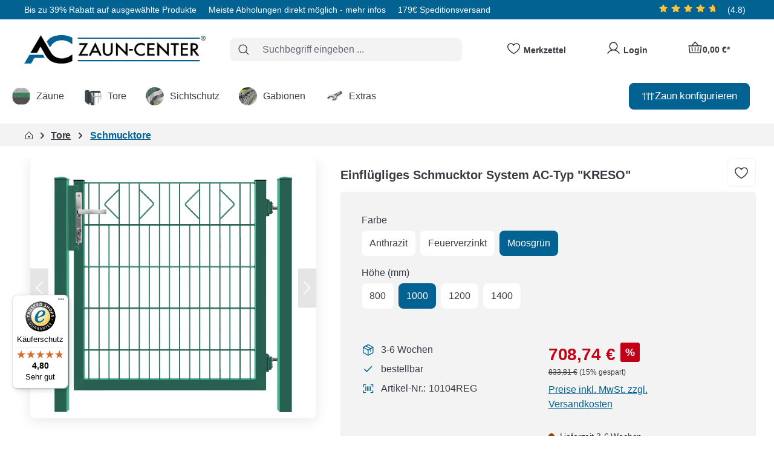

--- FILE ---
content_type: text/html; charset=UTF-8
request_url: https://shop.ac-zaun-center.de/einfluegliges-schmucktor-system-ac-typ-kreso/10104REG
body_size: 32225
content:
<!DOCTYPE html>
<html lang="de-DE"
      itemscope="itemscope"
      itemtype="https://schema.org/WebPage">


        
                            
    <head>
        	<meta name="google-site-verification" content="uQKkMSRfi2_HBfdelKOygNCtYHZgAHqo7T7IVKYqnWE" />
	                            <meta charset="utf-8">
            
                            <meta name="viewport"
                      content="width=device-width, initial-scale=1, shrink-to-fit=no">
            
                            <meta name="author"
                      content="">
                <meta name="robots"
                      content="index,follow">
                <meta name="revisit-after"
                      content="15 days">
                <meta name="keywords"
                      content="">
                <meta name="description"
                      content="Lichte Weite: 1000 mm, Höhe: 1.000 mmRahmen: U-Form aus Rechteckrohr 60/40 mmFüllung: Gittermatte 8/6/8 mit rechtwinkligen Ecken in der obersten ReihePfosten: 80/80 mm ohne Zaunanschluss, Länge 1.700 mmLieferumpfang: Einsteckzylinderschloss*, ALU-Drücker…">
            
                    <meta property="og:type"
          content="product">
    <meta property="og:site_name"
          content="AC ZAUN-CENTER GmbH">
    <meta property="og:url"
          content="https://shop.ac-zaun-center.de/einfluegliges-schmucktor-system-ac-typ-kreso/10104REG">
    <meta property="og:title"
          content="Einflügliges Schmucktor System AC-Typ &quot;KRESO&quot; | Moosgrün | 1000 | 10104REG">

    <meta property="og:description"
          content="Lichte Weite: 1000 mm, Höhe: 1.000 mmRahmen: U-Form aus Rechteckrohr 60/40 mmFüllung: Gittermatte 8/6/8 mit rechtwinkligen Ecken in der obersten ReihePfosten: 80/80 mm ohne Zaunanschluss, Länge 1.700 mmLieferumpfang: Einsteckzylinderschloss*, ALU-Drücker…">
    <meta property="og:image"
          content="https://shop.ac-zaun-center.de/media/6e/f1/28/1704886977/KRESO_1_gruen_1.jpeg?ts=1721805181">

    
            <meta property="product:price:amount"
          content="708.74">
    <meta property="product:price:currency"
          content="EUR">
    <meta property="product:product_link"
          content="https://shop.ac-zaun-center.de/einfluegliges-schmucktor-system-ac-typ-kreso/10104REG">

    <meta name="twitter:card"
          content="product">
    <meta name="twitter:site"
          content="AC ZAUN-CENTER GmbH">
    <meta name="twitter:title"
          content="Einflügliges Schmucktor System AC-Typ &quot;KRESO&quot; | Moosgrün | 1000 | 10104REG">
    <meta name="twitter:description"
          content="Lichte Weite: 1000 mm, Höhe: 1.000 mmRahmen: U-Form aus Rechteckrohr 60/40 mmFüllung: Gittermatte 8/6/8 mit rechtwinkligen Ecken in der obersten ReihePfosten: 80/80 mm ohne Zaunanschluss, Länge 1.700 mmLieferumpfang: Einsteckzylinderschloss*, ALU-Drücker…">
    <meta name="twitter:image"
          content="https://shop.ac-zaun-center.de/media/6e/f1/28/1704886977/KRESO_1_gruen_1.jpeg?ts=1721805181">


    

                            <meta itemprop="copyrightHolder"
                      content="AC ZAUN-CENTER GmbH">
                <meta itemprop="copyrightYear"
                      content="">
                <meta itemprop="isFamilyFriendly"
                      content="true">
                <meta itemprop="image"
                      content="https://shop.ac-zaun-center.de/media/6f/9e/c1/1755701042/output-onlinepngtools.png?ts=1755701042">
            
                                            <meta name="theme-color"
                      content="#fff">
                            
                                                

                    <link rel="icon" href="https://shop.ac-zaun-center.de/media/6b/4a/92/1673346604/favicon-96x96.png?ts=1673346604">
        
                                <link rel="apple-touch-icon"
                  href="https://shop.ac-zaun-center.de/media/6f/9e/c1/1755701042/output-onlinepngtools.png?ts=1755701042">
                    
            
    
    <link rel="canonical" href="https://shop.ac-zaun-center.de/einfluegliges-schmucktor-system-ac-typ-kreso/10104REG">

                    <title itemprop="name">
                    Einflügliges Schmucktor System AC-Typ &quot;KRESO&quot; | Moosgrün | 1000 | 10104REG            </title>
        
                                                                        <link rel="stylesheet"
                      href="https://shop.ac-zaun-center.de/theme/86ad55cc42f3dd052639af0c17fbba0a/css/all.css?1768569950">
                                    
                    
    <script>
        window.features = JSON.parse('\u007B\u0022V6_5_0_0\u0022\u003Atrue,\u0022v6.5.0.0\u0022\u003Atrue,\u0022V6_6_0_0\u0022\u003Atrue,\u0022v6.6.0.0\u0022\u003Atrue,\u0022V6_7_0_0\u0022\u003Atrue,\u0022v6.7.0.0\u0022\u003Atrue,\u0022V6_8_0_0\u0022\u003Afalse,\u0022v6.8.0.0\u0022\u003Afalse,\u0022DISABLE_VUE_COMPAT\u0022\u003Atrue,\u0022disable.vue.compat\u0022\u003Atrue,\u0022ACCESSIBILITY_TWEAKS\u0022\u003Atrue,\u0022accessibility.tweaks\u0022\u003Atrue,\u0022TELEMETRY_METRICS\u0022\u003Afalse,\u0022telemetry.metrics\u0022\u003Afalse,\u0022FLOW_EXECUTION_AFTER_BUSINESS_PROCESS\u0022\u003Afalse,\u0022flow.execution.after.business.process\u0022\u003Afalse,\u0022PERFORMANCE_TWEAKS\u0022\u003Afalse,\u0022performance.tweaks\u0022\u003Afalse,\u0022CACHE_CONTEXT_HASH_RULES_OPTIMIZATION\u0022\u003Afalse,\u0022cache.context.hash.rules.optimization\u0022\u003Afalse,\u0022CACHE_REWORK\u0022\u003Afalse,\u0022cache.rework\u0022\u003Afalse,\u0022DEFERRED_CART_ERRORS\u0022\u003Afalse,\u0022deferred.cart.errors\u0022\u003Afalse,\u0022PRODUCT_ANALYTICS\u0022\u003Afalse,\u0022product.analytics\u0022\u003Afalse,\u0022REPEATED_PAYMENT_FINALIZE\u0022\u003Afalse,\u0022repeated.payment.finalize\u0022\u003Afalse,\u0022METEOR_TEXT_EDITOR\u0022\u003Afalse,\u0022meteor.text.editor\u0022\u003Afalse\u007D');
    </script>
        
                    
                            <script nonce="ogUXS5zQ8nU=">
        dataLayer = window.dataLayer || [];
                dataLayer.push({ ecommerce: null });
                dataLayer.push({"pageTitle":"Einfl\u00fcgliges Schmucktor System AC-Typ \"KRESO\" | Moosgr\u00fcn | 1000 | 10104REG","pageSubCategory":"","pageCategoryID":"","pageSubCategoryID":"","pageCountryCode":"de-DE","pageLanguageCode":"Deutsch","pageVersion":1,"pageTestVariation":"1","pageValue":1,"pageAttributes":"1","pageCategory":"Product","productID":"fe71c056933942da8c3d6328cdf25b16","parentProductID":"f2049015a5be4579b85d28eda0aacbac","productName":"Einfl\u00fcgliges Schmucktor System AC-Typ \"KRESO\"","productPrice":"708.74","productEAN":"","productSku":"10104REG","productManufacturerNumber":"","productCategory":"Schmucktore","productCategoryID":"506c57aa6c6a4913986050ae94fdc655","productCurrency":"EUR","visitorLoginState":"Logged Out","visitorType":"NOT LOGGED IN","visitorLifetimeValue":0,"visitorExistingCustomer":"No"});
                        dataLayer.push({"event":"view_item","ecommerce":{"currency":"EUR","value":708.74,"items":[{"item_name":"Einfl\u00fcgliges Schmucktor System AC-Typ \"KRESO\"","item_id":"10104REG","price":708.74,"index":0,"item_list_name":"Category","quantity":1,"item_variant":"Moosgr\u00fcn 1000","item_category":"Schmucktore","item_category2":"Tore","item_list_id":"506c57aa6c6a4913986050ae94fdc655","id":"10104REG","google_business_vertical":"retail"}]}});
                                                                        var dtgsRemarketingEnabled = true;
                        var dtgsConsentHandler = 'shopwareCmp';
    </script>
            
                        
    <script nonce="ogUXS5zQ8nU=">
        (function e(){window.document.$emitter&&typeof window.document.$emitter.subscribe==="function"?window.document.$emitter.subscribe("CookieConfiguration_Update",t=>{t&&t.detail&&Object.prototype.hasOwnProperty.call(t.detail,"dtgsAllowGtmTracking")&&window.location.reload()}):setTimeout(e,100)})();
    </script>

            <script nonce="ogUXS5zQ8nU=">
            window.dataLayer = window.dataLayer || [];
            var loadGTM = function(w,d,s,l,i){w[l]=w[l]||[];w[l].push({'gtm.start':
                    new Date().getTime(),event:'gtm.js'});var f=d.getElementsByTagName(s)[0],
                j=d.createElement(s),dl=l!='dataLayer'?'&l='+l:'';j.async=true;j.src=
                'https://www.googletagmanager.com/gtm.js?id='+i+dl;var n=d.querySelector('[nonce]');
            n&&j.setAttribute('nonce',n.nonce||n.getAttribute('nonce'));f.parentNode.insertBefore(j,f);
                    };
                            loadGTM(window,document,'script','dataLayer','GTM-MLK4NGZ');
                    </script>
                
    <script>
        window.dtgsGtmConsentCookieName = 'dtgsAllowGtmTracking';
        window.dtgsGtmCustomServices = [];
    </script>

                                    
                <script nonce="ogUXS5zQ8nU=">
            window.dataLayer = window.dataLayer || [];
            function gtag() { dataLayer.push(arguments); }

            (() => {
                const analyticsStorageEnabled = document.cookie.split(';').some((item) => item.trim().includes('dtgsAllowGtmTracking=1'));

                let googleAdsCookieName = 'google-ads-enabled';
                                    googleAdsCookieName = 'dtgsAllowGtmTracking';
                    window.googleAdsCookieName = 'dtgsAllowGtmTracking';
                
                const adsEnabled = document.cookie.split(';').some((item) => item.trim().includes(googleAdsCookieName + '=1'));

                // Always set a default consent for consent mode v2
                gtag('consent', 'default', {
                    'ad_user_data': adsEnabled ? 'granted' : 'denied',
                    'ad_storage': adsEnabled ? 'granted' : 'denied',
                    'ad_personalization': adsEnabled ? 'granted' : 'denied',
                    'analytics_storage': analyticsStorageEnabled ? 'granted' : 'denied'
                });
            })();
        </script>
    

    <!-- Shopware Analytics -->
    <script>
        window.shopwareAnalytics = {
            trackingId: 'a2fb041145b831f0e9d4f7ac2e074548',
            merchantConsent: true,
            debug: false,
            storefrontController: 'Product',
            storefrontAction: 'index',
            storefrontRoute: 'frontend.detail.page',
            storefrontCmsPageType:  'product_detail' ,
        };
    </script>
    <!-- End Shopware Analytics -->
        



                
                            
            
                
                                    <script>
                    window.useDefaultCookieConsent = true;
                </script>
                    
                                                <script>
                window.activeNavigationId = '506c57aa6c6a4913986050ae94fdc655';
                window.activeRoute = 'frontend.detail.page';
                window.activeRouteParameters = '\u007B\u0022_httpCache\u0022\u003Atrue,\u0022productId\u0022\u003A\u0022fe71c056933942da8c3d6328cdf25b16\u0022\u007D';
                window.router = {
                    'frontend.cart.offcanvas': '/checkout/offcanvas',
                    'frontend.cookie.offcanvas': '/cookie/offcanvas',
                    'frontend.cookie.groups': '/cookie/groups',
                    'frontend.checkout.finish.page': '/checkout/finish',
                    'frontend.checkout.info': '/widgets/checkout/info',
                    'frontend.menu.offcanvas': '/widgets/menu/offcanvas',
                    'frontend.cms.page': '/widgets/cms',
                    'frontend.cms.navigation.page': '/widgets/cms/navigation',
                    'frontend.country.country-data': '/country/country-state-data',
                    'frontend.app-system.generate-token': '/app-system/Placeholder/generate-token',
                    'frontend.gateway.context': '/gateway/context',
                    'frontend.cookie.consent.offcanvas': '/cookie/consent-offcanvas',
                    'frontend.account.login.page': '/account/login',
                    };
                window.salesChannelId = 'ebe4c6f22c484f19a2dd39b4aba16a5f';
            </script>
        
    

    <script>
        window.router['frontend.shopware_analytics.customer.data'] = '/storefront/script/shopware-analytics-customer'
    </script>

                                <script>
                
                window.breakpoints = JSON.parse('\u007B\u0022xs\u0022\u003A0,\u0022sm\u0022\u003A576,\u0022md\u0022\u003A768,\u0022lg\u0022\u003A992,\u0022xl\u0022\u003A1200,\u0022xxl\u0022\u003A1400\u007D');
            </script>
        
                                    <script>
                    window.customerLoggedInState = 0;

                    window.wishlistEnabled = 1;
                </script>
                    
                        
                        
    <script>
        window.validationMessages = JSON.parse('\u007B\u0022required\u0022\u003A\u0022Die\u0020Eingabe\u0020darf\u0020nicht\u0020leer\u0020sein.\u0022,\u0022email\u0022\u003A\u0022Ung\\u00fcltige\u0020E\u002DMail\u002DAdresse.\u0020Die\u0020E\u002DMail\u0020ben\\u00f6tigt\u0020das\u0020Format\u0020\\\u0022nutzer\u0040beispiel.de\\\u0022.\u0022,\u0022confirmation\u0022\u003A\u0022Ihre\u0020Eingaben\u0020sind\u0020nicht\u0020identisch.\u0022,\u0022minLength\u0022\u003A\u0022Die\u0020Eingabe\u0020ist\u0020zu\u0020kurz.\u0022,\u0022grecaptcha\u0022\u003A\u0022Bitte\u0020akzeptieren\u0020Sie\u0020die\u0020technisch\u0020erforderlichen\u0020Cookies,\u0020um\u0020die\u0020reCAPTCHA\u002D\\u00dcberpr\\u00fcfung\u0020zu\u0020erm\\u00f6glichen.\u0022\u007D');
    </script>
        
                                                            <script>
                        window.themeJsPublicPath = 'https://shop.ac-zaun-center.de/theme/86ad55cc42f3dd052639af0c17fbba0a/js/';
                    </script>
                                            <script type="text/javascript" src="https://shop.ac-zaun-center.de/theme/86ad55cc42f3dd052639af0c17fbba0a/js/storefront/storefront.js?1768569950" defer></script>
                                            <script type="text/javascript" src="https://shop.ac-zaun-center.de/theme/86ad55cc42f3dd052639af0c17fbba0a/js/swag-pay-pal/swag-pay-pal.js?1768569950" defer></script>
                                            <script type="text/javascript" src="https://shop.ac-zaun-center.de/theme/86ad55cc42f3dd052639af0c17fbba0a/js/econsor-postal-code/econsor-postal-code.js?1768569950" defer></script>
                                            <script type="text/javascript" src="https://shop.ac-zaun-center.de/theme/86ad55cc42f3dd052639af0c17fbba0a/js/econsor-f-a-q/econsor-f-a-q.js?1768569950" defer></script>
                                            <script type="text/javascript" src="https://shop.ac-zaun-center.de/theme/86ad55cc42f3dd052639af0c17fbba0a/js/releva-retargeting/releva-retargeting.js?1768569950" defer></script>
                                            <script type="text/javascript" src="https://shop.ac-zaun-center.de/theme/86ad55cc42f3dd052639af0c17fbba0a/js/econsor-sticky-header/econsor-sticky-header.js?1768569950" defer></script>
                                            <script type="text/javascript" src="https://shop.ac-zaun-center.de/theme/86ad55cc42f3dd052639af0c17fbba0a/js/shipping-handler/shipping-handler.js?1768569950" defer></script>
                                            <script type="text/javascript" src="https://shop.ac-zaun-center.de/theme/86ad55cc42f3dd052639af0c17fbba0a/js/dne-custom-css-js/dne-custom-css-js.js?1768569950" defer></script>
                                            <script type="text/javascript" src="https://shop.ac-zaun-center.de/theme/86ad55cc42f3dd052639af0c17fbba0a/js/econsor-fence-configurator/econsor-fence-configurator.js?1768569950" defer></script>
                                            <script type="text/javascript" src="https://shop.ac-zaun-center.de/theme/86ad55cc42f3dd052639af0c17fbba0a/js/dtgs-google-tag-manager-sw6/dtgs-google-tag-manager-sw6.js?1768569950" defer></script>
                                            <script type="text/javascript" src="https://shop.ac-zaun-center.de/theme/86ad55cc42f3dd052639af0c17fbba0a/js/econsor-banner-plugin/econsor-banner-plugin.js?1768569950" defer></script>
                                            <script type="text/javascript" src="https://shop.ac-zaun-center.de/theme/86ad55cc42f3dd052639af0c17fbba0a/js/swag-customized-products/swag-customized-products.js?1768569950" defer></script>
                                            <script type="text/javascript" src="https://shop.ac-zaun-center.de/theme/86ad55cc42f3dd052639af0c17fbba0a/js/swag-analytics/swag-analytics.js?1768569950" defer></script>
                                            <script type="text/javascript" src="https://shop.ac-zaun-center.de/theme/86ad55cc42f3dd052639af0c17fbba0a/js/insto-immersive-elements/insto-immersive-elements.js?1768569950" defer></script>
                                            <script type="text/javascript" src="https://shop.ac-zaun-center.de/theme/86ad55cc42f3dd052639af0c17fbba0a/js/econsor-enhanced-ac-theme/econsor-enhanced-ac-theme.js?1768569950" defer></script>
                                                        

    
        </head>

        
                
            <body class="is-ctl-product is-act-index is-active-route-frontend-detail-page">

            
                
    
    
            <div id="page-top" class="skip-to-content bg-primary-subtle text-primary-emphasis overflow-hidden" tabindex="-1">
            <div class="container skip-to-content-container d-flex justify-content-center visually-hidden-focusable">
                                                                                        <a href="#content-main" class="skip-to-content-link d-inline-flex text-decoration-underline m-1 p-2 fw-bold gap-2">
                                Zum Hauptinhalt springen
                            </a>
                                            
                                                                        <a href="#header-main-search-input" class="skip-to-content-link d-inline-flex text-decoration-underline m-1 p-2 fw-bold gap-2 d-none d-sm-block">
                                Zur Suche springen
                            </a>
                                            
                                                                        <a href="#main-navigation-menu" class="skip-to-content-link d-inline-flex text-decoration-underline m-1 p-2 fw-bold gap-2 d-none d-lg-block">
                                Zur Hauptnavigation springen
                            </a>
                                                                        </div>
        </div>
        
    
                
                
                            <noscript class="noscript-main">
                
    <div role="alert"
         aria-live="polite"
         class="alert alert-info d-flex align-items-center">

                                                                        
                                                    
    
                                <span class="icon icon-info" aria-hidden="true">
                                        <svg xmlns="http://www.w3.org/2000/svg" xmlns:xlink="http://www.w3.org/1999/xlink" width="24" height="24" viewBox="0 0 24 24"><defs><path d="M12 7c.5523 0 1 .4477 1 1s-.4477 1-1 1-1-.4477-1-1 .4477-1 1-1zm1 9c0 .5523-.4477 1-1 1s-1-.4477-1-1v-5c0-.5523.4477-1 1-1s1 .4477 1 1v5zm11-4c0 6.6274-5.3726 12-12 12S0 18.6274 0 12 5.3726 0 12 0s12 5.3726 12 12zM12 2C6.4772 2 2 6.4772 2 12s4.4772 10 10 10 10-4.4772 10-10S17.5228 2 12 2z" id="icons-default-info" /></defs><use xlink:href="#icons-default-info" fill="#758CA3" fill-rule="evenodd" /></svg>
                    </span>

                                                    
                                    
                    <div class="alert-content-container">
                                                    
                    
    
            Um unseren Shop in vollem Umfang nutzen zu können, empfehlen wir Ihnen Javascript in Ihrem Browser zu aktivieren.
    

                                                                </div>
            </div>
            </noscript>
        
    
    <!-- Google Tag Manager Noscript -->
            <noscript class="noscript-gtm">
            <iframe src="https://www.googletagmanager.com/ns.html?id=GTM-MLK4NGZ"
                    height="0"
                    width="0"
                    style="display:none;visibility:hidden">
            </iframe>
        </noscript>
        <!-- End Google Tag Manager Noscript -->

                            <header class="header-main position-sticky is-sticky"
                    data-sticky-header="true"
        data-scroll-position="100"
            >
                        <div class="container">
                                                            
                
    <div class="top-bar">
        <nav class="top-bar-nav">
            <div class="ec-top-bar-mobile carousel slide w-100 d-lg-none" data-bs-ride="carousel" data-touch="true">
                <div class="carousel-inner container">
                                            <div class="carousel-item active top-bar-item" data-interval="10000">
                            <a href="/Rabattinfo" title="Bis zu 39% Rabatt auf ausgewählte Produkte">                                Bis zu 39% Rabatt auf ausgewählte Produkte
                                </a>                        </div>
                                                                <div class="carousel-item top-bar-item" data-interval="10000">
                            <a href="/abholungsinfo" title="Meiste Abholungen direkt möglich - mehr infos">                                Meiste Abholungen direkt möglich - mehr infos
                                </a>                        </div>
                                                                <div class="carousel-item top-bar-item" data-interval="10000">
                            <a href="/versand-zahlung" title="179€ Speditionsversand">                                179€ Speditionsversand
                                </a>                        </div>
                                    </div>
            </div>
            <div class="container ec-top-bar-desktop d-none d-lg-flex">
                                    <div class="top-bar-item">
                        <a href="/Rabattinfo" title="Bis zu 39% Rabatt auf ausgewählte Produkte">                            Bis zu 39% Rabatt auf ausgewählte Produkte
                            </a>                    </div>
                                                    <div class="top-bar-item">
                        <a href="/abholungsinfo" title="Meiste Abholungen direkt möglich - mehr infos">                            Meiste Abholungen direkt möglich - mehr infos
                            </a>                    </div>
                                                    <div class="top-bar-item">
                        <a href="/versand-zahlung" title="179€ Speditionsversand">                            179€ Speditionsversand
                            </a>                    </div>
                            </div>

            
            <div class="econsor-rating">
                            
                
    
                
            <div class="product-review-rating">
                                                                
    <div class="product-review-point">
                    <div class="point-container">
                <div class="point-rating point-full">
                    
                        
                                <span class="icon icon-star icon-xs icon-review" aria-hidden="true">
                                        <svg width="15" height="16" viewBox="0 0 15 16" fill="none" xmlns="http://www.w3.org/2000/svg">
<path d="M13.7281 7.2298L11.0914 9.505L11.8947 12.9075C11.9391 13.0922 11.9276 13.2859 11.8619 13.4642C11.7962 13.6424 11.6792 13.7971 11.5256 13.9089C11.3719 14.0206 11.1887 14.0843 10.9989 14.0919C10.8091 14.0995 10.6213 14.0507 10.4592 13.9517L7.50021 12.1306L4.53947 13.9517C4.37741 14.0502 4.18984 14.0985 4.00037 14.0906C3.8109 14.0827 3.628 14.0189 3.4747 13.9073C3.32141 13.7957 3.20457 13.6412 3.1389 13.4633C3.07323 13.2854 3.06167 13.092 3.10568 12.9075L3.91193 9.505L1.27521 7.2298C1.13183 7.10588 1.02813 6.94247 0.977072 6.75997C0.926012 6.57746 0.92985 6.38396 0.988107 6.20363C1.04636 6.0233 1.15646 5.86412 1.30464 5.74599C1.45282 5.62785 1.63252 5.55599 1.8213 5.53937L5.27833 5.26047L6.61193 2.03312C6.68411 1.85723 6.80697 1.70678 6.96488 1.6009C7.12279 1.49501 7.30862 1.43848 7.49874 1.43848C7.68887 1.43848 7.8747 1.49501 8.03261 1.6009C8.19052 1.70678 8.31337 1.85723 8.38556 2.03312L9.71857 5.26047L13.1756 5.53937C13.3648 5.55537 13.545 5.62683 13.6937 5.7448C13.8424 5.86278 13.953 6.02202 14.0116 6.20257C14.0703 6.38312 14.0743 6.57696 14.0232 6.75979C13.9722 6.94263 13.8683 7.10633 13.7246 7.23039L13.7281 7.2298Z" fill="#FFC439"/>
</svg>

                    </span>

                </div>
            </div>
            </div>
                                                    
    <div class="product-review-point">
                    <div class="point-container">
                <div class="point-rating point-full">
                    
                        
                                <span class="icon icon-star icon-xs icon-review" aria-hidden="true">
                                        <svg width="15" height="16" viewBox="0 0 15 16" fill="none" xmlns="http://www.w3.org/2000/svg">
<path d="M13.7281 7.2298L11.0914 9.505L11.8947 12.9075C11.9391 13.0922 11.9276 13.2859 11.8619 13.4642C11.7962 13.6424 11.6792 13.7971 11.5256 13.9089C11.3719 14.0206 11.1887 14.0843 10.9989 14.0919C10.8091 14.0995 10.6213 14.0507 10.4592 13.9517L7.50021 12.1306L4.53947 13.9517C4.37741 14.0502 4.18984 14.0985 4.00037 14.0906C3.8109 14.0827 3.628 14.0189 3.4747 13.9073C3.32141 13.7957 3.20457 13.6412 3.1389 13.4633C3.07323 13.2854 3.06167 13.092 3.10568 12.9075L3.91193 9.505L1.27521 7.2298C1.13183 7.10588 1.02813 6.94247 0.977072 6.75997C0.926012 6.57746 0.92985 6.38396 0.988107 6.20363C1.04636 6.0233 1.15646 5.86412 1.30464 5.74599C1.45282 5.62785 1.63252 5.55599 1.8213 5.53937L5.27833 5.26047L6.61193 2.03312C6.68411 1.85723 6.80697 1.70678 6.96488 1.6009C7.12279 1.49501 7.30862 1.43848 7.49874 1.43848C7.68887 1.43848 7.8747 1.49501 8.03261 1.6009C8.19052 1.70678 8.31337 1.85723 8.38556 2.03312L9.71857 5.26047L13.1756 5.53937C13.3648 5.55537 13.545 5.62683 13.6937 5.7448C13.8424 5.86278 13.953 6.02202 14.0116 6.20257C14.0703 6.38312 14.0743 6.57696 14.0232 6.75979C13.9722 6.94263 13.8683 7.10633 13.7246 7.23039L13.7281 7.2298Z" fill="#FFC439"/>
</svg>

                    </span>

                </div>
            </div>
            </div>
                                                    
    <div class="product-review-point">
                    <div class="point-container">
                <div class="point-rating point-full">
                    
                        
                                <span class="icon icon-star icon-xs icon-review" aria-hidden="true">
                                        <svg width="15" height="16" viewBox="0 0 15 16" fill="none" xmlns="http://www.w3.org/2000/svg">
<path d="M13.7281 7.2298L11.0914 9.505L11.8947 12.9075C11.9391 13.0922 11.9276 13.2859 11.8619 13.4642C11.7962 13.6424 11.6792 13.7971 11.5256 13.9089C11.3719 14.0206 11.1887 14.0843 10.9989 14.0919C10.8091 14.0995 10.6213 14.0507 10.4592 13.9517L7.50021 12.1306L4.53947 13.9517C4.37741 14.0502 4.18984 14.0985 4.00037 14.0906C3.8109 14.0827 3.628 14.0189 3.4747 13.9073C3.32141 13.7957 3.20457 13.6412 3.1389 13.4633C3.07323 13.2854 3.06167 13.092 3.10568 12.9075L3.91193 9.505L1.27521 7.2298C1.13183 7.10588 1.02813 6.94247 0.977072 6.75997C0.926012 6.57746 0.92985 6.38396 0.988107 6.20363C1.04636 6.0233 1.15646 5.86412 1.30464 5.74599C1.45282 5.62785 1.63252 5.55599 1.8213 5.53937L5.27833 5.26047L6.61193 2.03312C6.68411 1.85723 6.80697 1.70678 6.96488 1.6009C7.12279 1.49501 7.30862 1.43848 7.49874 1.43848C7.68887 1.43848 7.8747 1.49501 8.03261 1.6009C8.19052 1.70678 8.31337 1.85723 8.38556 2.03312L9.71857 5.26047L13.1756 5.53937C13.3648 5.55537 13.545 5.62683 13.6937 5.7448C13.8424 5.86278 13.953 6.02202 14.0116 6.20257C14.0703 6.38312 14.0743 6.57696 14.0232 6.75979C13.9722 6.94263 13.8683 7.10633 13.7246 7.23039L13.7281 7.2298Z" fill="#FFC439"/>
</svg>

                    </span>

                </div>
            </div>
            </div>
                                                    
    <div class="product-review-point">
                    <div class="point-container">
                <div class="point-rating point-full">
                    
                        
                                <span class="icon icon-star icon-xs icon-review" aria-hidden="true">
                                        <svg width="15" height="16" viewBox="0 0 15 16" fill="none" xmlns="http://www.w3.org/2000/svg">
<path d="M13.7281 7.2298L11.0914 9.505L11.8947 12.9075C11.9391 13.0922 11.9276 13.2859 11.8619 13.4642C11.7962 13.6424 11.6792 13.7971 11.5256 13.9089C11.3719 14.0206 11.1887 14.0843 10.9989 14.0919C10.8091 14.0995 10.6213 14.0507 10.4592 13.9517L7.50021 12.1306L4.53947 13.9517C4.37741 14.0502 4.18984 14.0985 4.00037 14.0906C3.8109 14.0827 3.628 14.0189 3.4747 13.9073C3.32141 13.7957 3.20457 13.6412 3.1389 13.4633C3.07323 13.2854 3.06167 13.092 3.10568 12.9075L3.91193 9.505L1.27521 7.2298C1.13183 7.10588 1.02813 6.94247 0.977072 6.75997C0.926012 6.57746 0.92985 6.38396 0.988107 6.20363C1.04636 6.0233 1.15646 5.86412 1.30464 5.74599C1.45282 5.62785 1.63252 5.55599 1.8213 5.53937L5.27833 5.26047L6.61193 2.03312C6.68411 1.85723 6.80697 1.70678 6.96488 1.6009C7.12279 1.49501 7.30862 1.43848 7.49874 1.43848C7.68887 1.43848 7.8747 1.49501 8.03261 1.6009C8.19052 1.70678 8.31337 1.85723 8.38556 2.03312L9.71857 5.26047L13.1756 5.53937C13.3648 5.55537 13.545 5.62683 13.6937 5.7448C13.8424 5.86278 13.953 6.02202 14.0116 6.20257C14.0703 6.38312 14.0743 6.57696 14.0232 6.75979C13.9722 6.94263 13.8683 7.10633 13.7246 7.23039L13.7281 7.2298Z" fill="#FFC439"/>
</svg>

                    </span>

                </div>
            </div>
            </div>
                            
                                            
    <div class="product-review-point">
                    <div class="point-container">
                <div class="point-rating point-partial-placeholder">
                    
                        
                                <span class="icon icon-star icon-xs icon-light" aria-hidden="true">
                                        <svg width="15" height="16" viewBox="0 0 15 16" fill="none" xmlns="http://www.w3.org/2000/svg">
<path d="M13.7281 7.2298L11.0914 9.505L11.8947 12.9075C11.9391 13.0922 11.9276 13.2859 11.8619 13.4642C11.7962 13.6424 11.6792 13.7971 11.5256 13.9089C11.3719 14.0206 11.1887 14.0843 10.9989 14.0919C10.8091 14.0995 10.6213 14.0507 10.4592 13.9517L7.50021 12.1306L4.53947 13.9517C4.37741 14.0502 4.18984 14.0985 4.00037 14.0906C3.8109 14.0827 3.628 14.0189 3.4747 13.9073C3.32141 13.7957 3.20457 13.6412 3.1389 13.4633C3.07323 13.2854 3.06167 13.092 3.10568 12.9075L3.91193 9.505L1.27521 7.2298C1.13183 7.10588 1.02813 6.94247 0.977072 6.75997C0.926012 6.57746 0.92985 6.38396 0.988107 6.20363C1.04636 6.0233 1.15646 5.86412 1.30464 5.74599C1.45282 5.62785 1.63252 5.55599 1.8213 5.53937L5.27833 5.26047L6.61193 2.03312C6.68411 1.85723 6.80697 1.70678 6.96488 1.6009C7.12279 1.49501 7.30862 1.43848 7.49874 1.43848C7.68887 1.43848 7.8747 1.49501 8.03261 1.6009C8.19052 1.70678 8.31337 1.85723 8.38556 2.03312L9.71857 5.26047L13.1756 5.53937C13.3648 5.55537 13.545 5.62683 13.6937 5.7448C13.8424 5.86278 13.953 6.02202 14.0116 6.20257C14.0703 6.38312 14.0743 6.57696 14.0232 6.75979C13.9722 6.94263 13.8683 7.10633 13.7246 7.23039L13.7281 7.2298Z" fill="#FFC439"/>
</svg>

                    </span>

                </div>
                <div class="point-rating point-partial" style="clip-path: inset(0 25% 0 0)">
                    
                        
                                <span class="icon icon-star icon-xs icon-review" aria-hidden="true">
                                        <svg width="15" height="16" viewBox="0 0 15 16" fill="none" xmlns="http://www.w3.org/2000/svg">
<path d="M13.7281 7.2298L11.0914 9.505L11.8947 12.9075C11.9391 13.0922 11.9276 13.2859 11.8619 13.4642C11.7962 13.6424 11.6792 13.7971 11.5256 13.9089C11.3719 14.0206 11.1887 14.0843 10.9989 14.0919C10.8091 14.0995 10.6213 14.0507 10.4592 13.9517L7.50021 12.1306L4.53947 13.9517C4.37741 14.0502 4.18984 14.0985 4.00037 14.0906C3.8109 14.0827 3.628 14.0189 3.4747 13.9073C3.32141 13.7957 3.20457 13.6412 3.1389 13.4633C3.07323 13.2854 3.06167 13.092 3.10568 12.9075L3.91193 9.505L1.27521 7.2298C1.13183 7.10588 1.02813 6.94247 0.977072 6.75997C0.926012 6.57746 0.92985 6.38396 0.988107 6.20363C1.04636 6.0233 1.15646 5.86412 1.30464 5.74599C1.45282 5.62785 1.63252 5.55599 1.8213 5.53937L5.27833 5.26047L6.61193 2.03312C6.68411 1.85723 6.80697 1.70678 6.96488 1.6009C7.12279 1.49501 7.30862 1.43848 7.49874 1.43848C7.68887 1.43848 7.8747 1.49501 8.03261 1.6009C8.19052 1.70678 8.31337 1.85723 8.38556 2.03312L9.71857 5.26047L13.1756 5.53937C13.3648 5.55537 13.545 5.62683 13.6937 5.7448C13.8424 5.86278 13.953 6.02202 14.0116 6.20257C14.0703 6.38312 14.0743 6.57696 14.0232 6.75979C13.9722 6.94263 13.8683 7.10633 13.7246 7.23039L13.7281 7.2298Z" fill="#FFC439"/>
</svg>

                    </span>

                </div>
            </div>
            </div>
            
                        <p class="product-review-rating-alt-text visually-hidden">
                Durchschnittliche Bewertung von 4.8 von 5 Sternen
            </p>
        </div>
                    <span class="econsor-rating-number">(4.8)</span>
            </div>
        </nav>
    </div>
    
        <div class="container">
                <div class="row align-items-center header-row">
                                        <div class="col-12 col-lg-auto header-logo-col pb-sm-2 my-3 m-lg-0">
                        <div class="header-logo-main text-center">
                    <a class="header-logo-main-link"
               href="/"
               title="Zur Startseite gehen">
                    <picture class="header-logo-picture">
                                                            <source srcset="https://shop.ac-zaun-center.de/media/6f/9e/c1/1755701042/output-onlinepngtools.png?ts=1755701042">

            <img src="https://shop.ac-zaun-center.de/media/6f/9e/c1/1755701042/output-onlinepngtools.png?ts=1755701042"
                 alt="Zur Startseite gehen"
                 class="img-fluid header-logo-main-img"/>
            </picture>
            </a>
            </div>
                </div>
            

                <div class="col-12 order-2 col-sm order-sm-1 header-search-col">
        <div class="row">
            <div class="col-sm-auto d-none d-md-none">
                                    <div class="nav-main-toggle">
                                                    <button class="btn nav-main-toggle-btn header-actions-btn"
                                    type="button"
                                    data-offcanvas-menu="true"
                                    aria-label="Menü">
                                                                    
    
                                <span class="icon icon-stack" aria-hidden="true">
                                        <svg xmlns="http://www.w3.org/2000/svg" xmlns:xlink="http://www.w3.org/1999/xlink" width="24" height="24" viewBox="0 0 24 24"><defs><path d="M3 13c-.5523 0-1-.4477-1-1s.4477-1 1-1h18c.5523 0 1 .4477 1 1s-.4477 1-1 1H3zm0-7c-.5523 0-1-.4477-1-1s.4477-1 1-1h18c.5523 0 1 .4477 1 1s-.4477 1-1 1H3zm0 14c-.5523 0-1-.4477-1-1s.4477-1 1-1h18c.5523 0 1 .4477 1 1s-.4477 1-1 1H3z" id="icons-default-stack" /></defs><use xlink:href="#icons-default-stack" fill="#758CA3" fill-rule="evenodd" /></svg>
                    </span>

                                                            </button>
                                            </div>
                            </div>
            <div class="col">
                
    <div class="collapse"
         id="searchCollapse">
        <div class="header-search my-2 m-sm-auto">
                            <form action="/search"
                      method="get"
                      data-search-widget="true"
                      data-search-widget-options="{&quot;searchWidgetMinChars&quot;:2}"
                      data-url="/suggest?search="
                      class="header-search-form js-search-form">
                      <div class="input-group ec-search">

                <button type="submit"
                  class="btn header-search-btn"
                  aria-label="Suchen">
                  <span class="header-search-icon">
                      
                        
                                <span class="icon icon-EcMagnifyingGlass" aria-hidden="true">
                                        <svg width="21" height="20" viewBox="0 0 21 20" fill="none" xmlns="http://www.w3.org/2000/svg">
<path d="M18.4419 17.0575L14.5302 13.1466C15.6639 11.7854 16.2293 10.0395 16.1086 8.27214C15.988 6.50475 15.1906 4.85192 13.8823 3.65748C12.574 2.46304 10.8557 1.81895 9.08462 1.8592C7.31357 1.89945 5.62622 2.62094 4.37358 3.87358C3.12094 5.12622 2.39945 6.81357 2.3592 8.58462C2.31895 10.3557 2.96304 12.074 4.15748 13.3823C5.35192 14.6906 7.00475 15.488 8.77214 15.6086C10.5395 15.7293 12.2854 15.1639 13.6466 14.0302L17.5575 17.9419C17.6156 17.9999 17.6845 18.046 17.7604 18.0774C17.8363 18.1089 17.9176 18.125 17.9997 18.125C18.0818 18.125 18.1631 18.1089 18.239 18.0774C18.3149 18.046 18.3838 17.9999 18.4419 17.9419C18.4999 17.8838 18.546 17.8149 18.5774 17.739C18.6089 17.6631 18.625 17.5818 18.625 17.4997C18.625 17.4176 18.6089 17.3363 18.5774 17.2604C18.546 17.1845 18.4999 17.1156 18.4419 17.0575ZM3.62469 8.74969C3.62469 7.63717 3.95459 6.54963 4.57267 5.62461C5.19076 4.69958 6.06926 3.97861 7.0971 3.55287C8.12493 3.12712 9.25593 3.01573 10.3471 3.23277C11.4382 3.44981 12.4405 3.98554 13.2272 4.77221C14.0138 5.55888 14.5496 6.56116 14.7666 7.65231C14.9837 8.74345 14.8723 9.87445 14.4465 10.9023C14.0208 11.9301 13.2998 12.8086 12.3748 13.4267C11.4497 14.0448 10.3622 14.3747 9.24969 14.3747C7.75836 14.373 6.32858 13.7799 5.27404 12.7253C4.21951 11.6708 3.62634 10.241 3.62469 8.74969Z" fill="#363C42"/>
</svg>

                    </span>

                  </span>
          </button>
                      <input type="search"
                 name="search"
                 class="form-control header-search-input"
                 autocomplete="off"
                 autocapitalize="off"
                 placeholder="Suchbegriff eingeben ..."
                 aria-label="Suchbegriff eingeben ..."
                 value=""
          >
                      <button class="btn header-close-btn js-search-close-btn d-none"
                  type="button"
                  aria-label="Die Dropdown-Suche schließen">
                <span class="header-close-icon">
                    
    
                                <span class="icon icon-x" aria-hidden="true">
                                        <svg xmlns="http://www.w3.org/2000/svg" xmlns:xlink="http://www.w3.org/1999/xlink" width="24" height="24" viewBox="0 0 24 24"><defs><path d="m10.5858 12-7.293-7.2929c-.3904-.3905-.3904-1.0237 0-1.4142.3906-.3905 1.0238-.3905 1.4143 0L12 10.5858l7.2929-7.293c.3905-.3904 1.0237-.3904 1.4142 0 .3905.3906.3905 1.0238 0 1.4143L13.4142 12l7.293 7.2929c.3904.3905.3904 1.0237 0 1.4142-.3906.3905-1.0238.3905-1.4143 0L12 13.4142l-7.2929 7.293c-.3905.3904-1.0237.3904-1.4142 0-.3905-.3906-.3905-1.0238 0-1.4143L10.5858 12z" id="icons-default-x" /></defs><use xlink:href="#icons-default-x" fill="#758CA3" fill-rule="evenodd" /></svg>
                    </span>

                </span>
          </button>
        </div>
                </form>
                    </div>
    </div>
            </div>
        </div>
    </div>

                <div class="col-12 order-1 col-lg-auto order-sm-2 header-actions-col">
        <div class="row  d-flex justify-content-center justify-content-lg-end">
                            <div class="col-auto d-lg-none order-5 menu-button-container">
                    <div class="menu-button">
                                                                                            <button
                                            class="btn nav-main-toggle-btn header-actions-btn"
                                            type="button"
                                            data-off-canvas-menu="true"
                                            aria-label="Menü"
                                        >
                                                                                            
    
                                <span class="icon icon-stack" aria-hidden="true">
                                        <svg xmlns="http://www.w3.org/2000/svg" xmlns:xlink="http://www.w3.org/1999/xlink" width="24" height="24" viewBox="0 0 24 24"><use xlink:href="#icons-default-stack" fill="#758CA3" fill-rule="evenodd" /></svg>
                    </span>

                                                                                    </button>
                                    
                                            </div>
                </div>
            
                            <div class="col-auto d-sm-none">
                    <div class="search-toggle">
                        <button class="btn header-actions-btn search-toggle-btn js-search-toggle-btn collapsed"
                                type="button"
                                data-bs-toggle="collapse"
                                data-bs-target="#searchCollapse"
                                aria-expanded="false"
                                aria-controls="searchCollapse"
                                aria-label="Suchen">
                            
    
                                <span class="icon icon-search" aria-hidden="true">
                                        <svg xmlns="http://www.w3.org/2000/svg" xmlns:xlink="http://www.w3.org/1999/xlink" width="24" height="24" viewBox="0 0 24 24"><defs><path d="M10.0944 16.3199 4.707 21.707c-.3905.3905-1.0237.3905-1.4142 0-.3905-.3905-.3905-1.0237 0-1.4142L8.68 14.9056C7.6271 13.551 7 11.8487 7 10c0-4.4183 3.5817-8 8-8s8 3.5817 8 8-3.5817 8-8 8c-1.8487 0-3.551-.627-4.9056-1.6801zM15 16c3.3137 0 6-2.6863 6-6s-2.6863-6-6-6-6 2.6863-6 6 2.6863 6 6 6z" id="icons-default-search" /></defs><use xlink:href="#icons-default-search" fill="#758CA3" fill-rule="evenodd" /></svg>
                    </span>

                        </button>
                    </div>
                </div>
            
                                                <div class="col-auto">
                        <div class="header-wishlist">
                            <a class="btn header-wishlist-btn header-actions-btn"
                               href="/wishlist"
                               title="Merkzettel"
                               aria-label="Merkzettel">
                                    
            <span class="header-wishlist-icon ec-wishlist">
            
                        
                                <span class="icon icon-EcHeart" aria-hidden="true">
                                        <svg width="25" height="26" viewBox="0 0 25 26" fill="none" xmlns="http://www.w3.org/2000/svg">
<path d="M17.3828 4.40625C15.3662 4.40625 13.6006 5.27344 12.5 6.73926C11.3994 5.27344 9.63379 4.40625 7.61719 4.40625C6.01194 4.40806 4.47296 5.04654 3.33788 6.18163C2.20279 7.31671 1.56431 8.85569 1.5625 10.4609C1.5625 17.2969 11.6982 22.8301 12.1299 23.0586C12.2436 23.1198 12.3708 23.1518 12.5 23.1518C12.6292 23.1518 12.7563 23.1198 12.8701 23.0586C13.3018 22.8301 23.4375 17.2969 23.4375 10.4609C23.4357 8.85569 22.7972 7.31671 21.6621 6.18163C20.527 5.04654 18.9881 4.40806 17.3828 4.40625ZM12.5 21.4766C10.7168 20.4375 3.125 15.7041 3.125 10.4609C3.12655 9.27001 3.60033 8.12831 4.44244 7.28619C5.28456 6.44408 6.42626 5.9703 7.61719 5.96875C9.5166 5.96875 11.1113 6.98047 11.7773 8.60547C11.8362 8.74876 11.9363 8.87132 12.065 8.95757C12.1937 9.04382 12.3451 9.08987 12.5 9.08987C12.6549 9.08987 12.8063 9.04382 12.935 8.95757C13.0637 8.87132 13.1638 8.74876 13.2227 8.60547C13.8887 6.97754 15.4834 5.96875 17.3828 5.96875C18.5737 5.9703 19.7154 6.44408 20.5576 7.28619C21.3997 8.12831 21.8734 9.27001 21.875 10.4609C21.875 15.6963 14.2812 20.4365 12.5 21.4766Z" fill="#363C42"/>
</svg>

                    </span>

<span class="d-none d-sm-inline">Merkzettel</span>
        </span>
    
    
    
    <span class="badge bg-primary header-wishlist-badge"
          id="wishlist-basket"
          data-wishlist-storage="true"
          data-wishlist-storage-options="{&quot;listPath&quot;:&quot;\/wishlist\/list&quot;,&quot;mergePath&quot;:&quot;\/wishlist\/merge&quot;,&quot;pageletPath&quot;:&quot;\/wishlist\/merge\/pagelet&quot;}"
          data-wishlist-widget="true"
          data-wishlist-widget-options="{&quot;showCounter&quot;:true}"
    ></span>
                            </a>
                        </div>
                    </div>
                            
                            <div class="col-auto">
                    <div class="account-menu">
                            <div class="dropdown">
                <button class="btn account-menu-btn ec-account header-actions-btn"
            type="button"
            id="accountWidget"
                                        data-account-menu="true"
                        data-bs-toggle="dropdown"
            aria-haspopup="true"
            aria-expanded="false"
            aria-label="Ihr Konto"
            title="Ihr Konto">
        
                        
                                <span class="icon icon-EcUser" aria-hidden="true">
                                        <svg width="24" height="24" viewBox="0 0 24 24" fill="none" xmlns="http://www.w3.org/2000/svg">
<path d="M21.6484 19.875C20.2206 17.4066 18.0203 15.6366 15.4525 14.7975C16.7226 14.0414 17.7094 12.8892 18.2614 11.5179C18.8134 10.1467 18.8999 8.63212 18.5078 7.2069C18.1157 5.78167 17.2666 4.52455 16.0909 3.62862C14.9151 2.73268 13.4778 2.24745 11.9996 2.24745C10.5215 2.24745 9.08414 2.73268 7.90842 3.62862C6.73269 4.52455 5.88358 5.78167 5.49146 7.2069C5.09935 8.63212 5.18592 10.1467 5.73788 11.5179C6.28984 12.8892 7.27668 14.0414 8.54683 14.7975C5.97902 15.6356 3.77871 17.4056 2.35089 19.875C2.29853 19.9604 2.2638 20.0554 2.24875 20.1544C2.2337 20.2534 2.23863 20.3544 2.26326 20.4515C2.28789 20.5486 2.33171 20.6398 2.39214 20.7196C2.45257 20.7995 2.52838 20.8664 2.6151 20.9165C2.70183 20.9666 2.79771 20.9989 2.89709 21.0113C2.99647 21.0237 3.09733 21.0161 3.19373 20.989C3.29012 20.9618 3.3801 20.9156 3.45835 20.8531C3.5366 20.7906 3.60154 20.713 3.64933 20.625C5.41558 17.5725 8.53746 15.75 11.9996 15.75C15.4618 15.75 18.5837 17.5725 20.35 20.625C20.3977 20.713 20.4627 20.7906 20.5409 20.8531C20.6192 20.9156 20.7092 20.9618 20.8056 20.989C20.902 21.0161 21.0028 21.0237 21.1022 21.0113C21.2016 20.9989 21.2975 20.9666 21.3842 20.9165C21.4709 20.8664 21.5467 20.7995 21.6072 20.7196C21.6676 20.6398 21.7114 20.5486 21.736 20.4515C21.7607 20.3544 21.7656 20.2534 21.7505 20.1544C21.7355 20.0554 21.7008 19.9604 21.6484 19.875ZM6.74964 9C6.74964 7.96165 7.05755 6.94661 7.63443 6.08326C8.21131 5.2199 9.03124 4.54699 9.99056 4.14963C10.9499 3.75227 12.0055 3.6483 13.0239 3.85088C14.0423 4.05345 14.9777 4.55346 15.712 5.28769C16.4462 6.02191 16.9462 6.95737 17.1488 7.97577C17.3513 8.99417 17.2474 10.0498 16.85 11.0091C16.4527 11.9684 15.7797 12.7883 14.9164 13.3652C14.053 13.9421 13.038 14.25 11.9996 14.25C10.6077 14.2485 9.27322 13.6949 8.28898 12.7107C7.30473 11.7264 6.75113 10.3919 6.74964 9Z" fill="#363C42"/>
</svg>

                    </span>


                    <span class="d-none d-sm-inline">Login</span>
            </button>

                    <div class="dropdown-menu dropdown-menu-end account-menu-dropdown js-account-menu-dropdown"
                 aria-labelledby="accountWidget">
                

        
         <div class="offcanvas-header">
                      <button class="btn btn-light offcanvas-close js-offcanvas-close" style="background-color: unset">
                                      
    
                                <span class="icon icon-x icon-sm" aria-hidden="true">
                                        <svg xmlns="http://www.w3.org/2000/svg" xmlns:xlink="http://www.w3.org/1999/xlink" width="24" height="24" viewBox="0 0 24 24"><use xlink:href="#icons-default-x" fill="#758CA3" fill-rule="evenodd" /></svg>
                    </span>

                 
                                      <img src="https://shop.ac-zaun-center.de/media/6f/9e/c1/1755701042/output-onlinepngtools.png?ts=1755701042"
                          alt="Zur Startseite gehen"
                          class="img-fluid header-logo-main-img"
                     style="max-width: 80%"/>
                              </button>
              </div>
 
            <div class="offcanvas-body">
                <div class="account-menu">
                                    <div class="dropdown-header account-menu-header">
                    Ihr Konto
                </div>
                    
                                    <div class="account-menu-login">
                                            <a href="/account/login"
                           title="Anmelden"
                           class="btn btn-primary account-menu-login-button">
                            Anmelden
                        </a>
                    
                                            <div class="account-menu-register">
                            oder
                            <a href="/account/login"
                               title="Registrieren">
                                registrieren
                            </a>
                        </div>
                                    </div>
                    
                    <div class="account-menu-links">
                    <div class="header-account-menu">
        <div class="card account-menu-inner">
                                        
                                                <nav class="list-group list-group-flush account-aside-list-group">
                                                                                        <a href="/account"
                                   title="Übersicht"
                                   class="list-group-item list-group-item-action account-aside-item"
                                   >
                                    Übersicht
                                </a>
                            
                                                            <a href="/account/profile"
                                   title="Persönliches Profil"
                                   class="list-group-item list-group-item-action account-aside-item"
                                   >
                                    Persönliches Profil
                                </a>
                            
                                                                                                                            <a href="/account/address"
                                   title="Adressen"
                                   class="list-group-item list-group-item-action account-aside-item"
                                   >
                                    Adressen
                                </a>
                            
                                                            <a href="/account/order"
                                   title="Bestellungen"
                                   class="list-group-item list-group-item-action account-aside-item"
                                   >
                                    Bestellungen
                                </a>
                                                    

                            </nav>
                            
                                                </div>
    </div>
            </div>
            </div>
        </div>
                </div>
            </div>
                    </div>
                </div>
            
                                                        <div class="col-auto">
                                <div
                                    class="header-cart"
                                    data-off-canvas-cart="true"
                                >
                                    <a
                                        class="btn header-cart-btn header-actions-btn"
                                        href="/checkout/cart"
                                        data-cart-widget="true"
                                        title="Warenkorb"
                                        aria-labelledby="cart-widget-aria-label"
                                        aria-haspopup="true"
                                    >
                                            <span class="header-cart-icon ec-cart">
        
                        
                                <span class="icon icon-EcBasket" aria-hidden="true">
                                        <svg width="24" height="24" viewBox="0 0 24 24" fill="none" xmlns="http://www.w3.org/2000/svg">
<path d="M12.75 11.25V16.5C12.75 16.6989 12.671 16.8897 12.5304 17.0303C12.3897 17.171 12.199 17.25 12 17.25C11.8011 17.25 11.6104 17.171 11.4697 17.0303C11.3291 16.8897 11.25 16.6989 11.25 16.5V11.25C11.25 11.0511 11.3291 10.8603 11.4697 10.7197C11.6104 10.579 11.8011 10.5 12 10.5C12.199 10.5 12.3897 10.579 12.5304 10.7197C12.671 10.8603 12.75 11.0511 12.75 11.25ZM16.2038 11.175L15.6788 16.425C15.6684 16.5233 15.6776 16.6227 15.7057 16.7174C15.7339 16.8122 15.7805 16.9004 15.8429 16.9771C15.9053 17.0537 15.9822 17.1173 16.0692 17.1642C16.1563 17.211 16.2517 17.2402 16.35 17.25C16.3753 17.2514 16.4007 17.2514 16.426 17.25C16.6118 17.2498 16.7908 17.1806 16.9285 17.0559C17.0662 16.9312 17.1527 16.7598 17.1713 16.575L17.6963 11.325C17.7162 11.1271 17.6566 10.9294 17.5308 10.7754C17.4049 10.6213 17.223 10.5236 17.025 10.5037C16.8271 10.4839 16.6294 10.5434 16.4754 10.6693C16.3214 10.7952 16.2237 10.9771 16.2038 11.175ZM7.7963 11.175C7.77641 10.9771 7.67871 10.7952 7.52469 10.6693C7.37068 10.5434 7.17297 10.4839 6.97505 10.5037C6.77713 10.5236 6.59522 10.6213 6.46934 10.7754C6.34345 10.9294 6.28391 11.1271 6.3038 11.325L6.8288 16.575C6.84746 16.7606 6.93464 16.9327 7.07332 17.0575C7.212 17.1823 7.39222 17.2509 7.5788 17.25C7.60409 17.2514 7.62944 17.2514 7.65474 17.25C7.75274 17.2402 7.84784 17.2111 7.93461 17.1645C8.02138 17.1179 8.09812 17.0547 8.16045 16.9784C8.22278 16.9021 8.26948 16.8143 8.29789 16.72C8.32629 16.6257 8.33584 16.5267 8.32599 16.4287L7.7963 11.175ZM22.4935 8.34937L21.0807 18.9487C21.0314 19.3085 20.8538 19.6383 20.5805 19.8774C20.3073 20.1165 19.9569 20.2488 19.5938 20.25H4.4063C4.04322 20.2488 3.69278 20.1165 3.41955 19.8774C3.14632 19.6383 2.96871 19.3085 2.91943 18.9487L1.50661 8.34937C1.49245 8.24343 1.5011 8.13568 1.53197 8.03334C1.56285 7.93101 1.61525 7.83646 1.68564 7.75603C1.75604 7.6756 1.84282 7.61115 1.94016 7.56699C2.03751 7.52283 2.14316 7.49999 2.25005 7.5H6.40974L11.4375 1.75594C11.5079 1.67613 11.5945 1.61222 11.6915 1.56844C11.7885 1.52466 11.8936 1.50201 12 1.50201C12.1065 1.50201 12.2116 1.52466 12.3086 1.56844C12.4056 1.61222 12.4922 1.67613 12.5625 1.75594L17.5904 7.5H21.75C21.8569 7.49999 21.9626 7.52283 22.0599 7.56699C22.1573 7.61115 22.2441 7.6756 22.3145 7.75603C22.3849 7.83646 22.4372 7.93101 22.4681 8.03334C22.499 8.13568 22.5076 8.24343 22.4935 8.34937ZM8.40286 7.5H15.5972L12 3.38906L8.40286 7.5ZM20.8932 9H3.10693L4.4063 18.75H19.5938L20.8932 9Z" fill="#363C42"/>
</svg>

                    </span>

    </span>
        <span class="header-cart-total d-none d-lg-inline-block">
        0,00 €*
    </span>
                                    </a>
                                </div>
                            </div>
                        
                                                    </div>
    </div>
        </div>
    
    </div>
                </div>
            

                    <div class="nav-main ">
                                    <div class="container">
        
                 <nav class="navbar navbar-expand-lg main-navigation-menu"
              id="main-navigation-menu"
              itemscope="itemscope"
              itemtype="https://schema.org/SiteNavigationElement"
              data-navbar="true"
              data-navbar-options="{&quot;pathIdList&quot;:[&quot;0198c6faee8e799a9379e9954e7937da&quot;]}"
              aria-label="Hauptnavigation">
             <div class="collapse navbar-collapse" id="main_nav">
                 <ul class="col-9 navbar-nav main-navigation-menu-list flex-wrap">
                     
                                                                                                                                                                                                                                                                                                                             
                     
                                                                                                                                             
                                                              <li class="nav-item nav-item-0198c6f639027a09828100aeb3dc325c dropdown position-static">
                                                                                                                       <a class="nav-link nav-item-0198c6f639027a09828100aeb3dc325c-link root main-navigation-link p-2 dropdown-toggle"
                                            href="https://shop.ac-zaun-center.de/zaeune/"
                                            data-bs-toggle="dropdown"                                                                                             itemprop="url"
                                            title="Zäune"
                                         >
                                                                                              <img src="https://shop.ac-zaun-center.de/media/dd/be/11/1755687453/AC-Sichtschutzzaun.jpg?ts=1755687453" alt="Kategorie Bild"
                                                      style="height: 30px; width: 30px;">
                                                                                                                                           <span itemprop="name"
                                                       class="main-navigation-link-text">Zäune</span>
                                                                                      </a>
                                     
                                                                                                                           <div class="dropdown-menu w-100 p-4">
                                                         
            <div class="row">
                            <div class="col">
                    <div class="navigation-flyout-category-link">
                                    <a class="navigation-flyout-category-item-link" href="https://shop.ac-zaun-center.de/zaeune/"
           itemprop="url"
           title="Zäune">
                            Zur Kategorie Zäune
                    </a>
                        </div>
                </div>
            
                            <div class="col-auto">
                    <button class="navigation-flyout-close js-close-flyout-menu btn-close" aria-label="Menü schließen">
                                                                                                                            </button>
                </div>
                    </div>
    
            <div class="row navigation-flyout-content">
                            <div class="col-8 col-xl-9">
                    <div class="">
                                                        
                
    <div class="row navigation-flyout-categories is-level-0">
                                                        
                <div class="col-3 ">
                                    <a class="nav-item nav-link navigation-flyout-link is-level-0"
                   href="https://shop.ac-zaun-center.de/zaeune/doppelstabmatten/"
                   itemprop="url"
                                      title="Doppelstabmatten">
                    <span itemprop="name">Doppelstabmatten</span>
                </a>
                    
                                                                
            </div>
                                                        
                <div class="col-3 navigation-flyout-col">
                                    <a class="nav-item nav-link navigation-flyout-link is-level-0"
                   href="https://shop.ac-zaun-center.de/zaeune/schmuckmatten/"
                   itemprop="url"
                                      title="Schmuckmatten">
                    <span itemprop="name">Schmuckmatten</span>
                </a>
                    
                                                                
            </div>
                                                        
                <div class="col-3 navigation-flyout-col">
                                    <a class="nav-item nav-link navigation-flyout-link is-level-0"
                   href="https://shop.ac-zaun-center.de/zaeune/einstecker-ausleger/"
                   itemprop="url"
                                      title="Einstecker / Ausleger">
                    <span itemprop="name">Einstecker / Ausleger</span>
                </a>
                    
                                                                
            </div>
                                                        
                <div class="col-3 ">
                                    <a class="nav-item nav-link navigation-flyout-link is-level-0"
                   href="https://shop.ac-zaun-center.de/zaeune/pfosten/"
                   itemprop="url"
                                      title="Pfosten">
                    <span itemprop="name">Pfosten</span>
                </a>
                    
                                                                
            </div>
                                                        
                <div class="col-3 navigation-flyout-col">
                                    <a class="nav-item nav-link navigation-flyout-link is-level-0"
                   href="https://shop.ac-zaun-center.de/zaeune/zaunzubehoer/"
                   itemprop="url"
                                      title="Zaunzubehör">
                    <span itemprop="name">Zaunzubehör</span>
                </a>
                    
                                                                            
    
    <div class="navigation-flyout-categories is-level-1">
                                                        
                <div class="">
                                    <a class="nav-item nav-link navigation-flyout-link is-level-1"
                   href="https://shop.ac-zaun-center.de/zaeune/zaunzubehoer/zaunanschluss/"
                   itemprop="url"
                                      title="Zaunanschluss">
                    <span itemprop="name">Zaunanschluss</span>
                </a>
                    
                                                                
            </div>
            </div>
                                            
            </div>
                                                        
                <div class="col-3 navigation-flyout-col">
                                    <a class="nav-item nav-link navigation-flyout-link is-level-0"
                   href="https://shop.ac-zaun-center.de/zaeune/pfostenzubehoer/"
                   itemprop="url"
                                      title="Pfostenzubehör">
                    <span itemprop="name">Pfostenzubehör</span>
                </a>
                    
                                                                            
    
    <div class="navigation-flyout-categories is-level-1">
                                                        
                <div class="">
                                    <a class="nav-item nav-link navigation-flyout-link is-level-1"
                   href="https://shop.ac-zaun-center.de/zaeune/pfostenzubehoer/boden-winkelplatten/"
                   itemprop="url"
                                      title="Boden-/Winkelplatten">
                    <span itemprop="name">Boden-/Winkelplatten</span>
                </a>
                    
                                                                
            </div>
                                                        
                <div class="navigation-flyout-col">
                                    <a class="nav-item nav-link navigation-flyout-link is-level-1"
                   href="https://shop.ac-zaun-center.de/zaeune/pfostenzubehoer/kappen/"
                   itemprop="url"
                                      title="Kappen">
                    <span itemprop="name">Kappen</span>
                </a>
                    
                                                                
            </div>
                                                        
                <div class="navigation-flyout-col">
                                    <a class="nav-item nav-link navigation-flyout-link is-level-1"
                   href="https://shop.ac-zaun-center.de/zaeune/pfostenzubehoer/befestigungsmaterial/"
                   itemprop="url"
                                      title="Befestigungsmaterial">
                    <span itemprop="name">Befestigungsmaterial</span>
                </a>
                    
                                                                
            </div>
            </div>
                                            
            </div>
            </div>
                                            </div>
                </div>
            
                        <div class="col-4 col-xl-2">
            <div class="navigation-flyout-teaser">
                                                                    <a class="navigation-flyout-teaser-image-container"
                                   href="https://shop.ac-zaun-center.de/zaeune/"
                                                                      title="Zäune">
                                    
                    
                        
                        
    
    
    
        
        
            <img src="https://shop.ac-zaun-center.de/media/dd/be/11/1755687453/AC-Sichtschutzzaun.jpg?ts=1755687453"                          class="navigation-flyout-teaser-image img-fluid" alt="" data-object-fit="cover" loading="lazy"        />
                                    </a>
                            
                            </div>
        </div>
            </div>
                                                 </div>
                                                                                                               </li>
                                                                                                                                                                          
                                                              <li class="nav-item nav-item-0198c6faee8e799a9379e9954e7937da dropdown position-static">
                                                                                                                       <a class="nav-link nav-item-0198c6faee8e799a9379e9954e7937da-link root main-navigation-link p-2 dropdown-toggle"
                                            href="https://shop.ac-zaun-center.de/tore/"
                                            data-bs-toggle="dropdown"                                                                                             itemprop="url"
                                            title="Tore"
                                         >
                                                                                              <img src="https://shop.ac-zaun-center.de/media/72/d6/5a/1739949717/Druecker-SRL-1-614x1024.jpg?ts=1739949717" alt="Kategorie Bild"
                                                      style="height: 30px; width: 30px;">
                                                                                                                                           <span itemprop="name"
                                                       class="main-navigation-link-text">Tore</span>
                                                                                      </a>
                                     
                                                                                                                           <div class="dropdown-menu w-100 p-4">
                                                         
            <div class="row">
                            <div class="col">
                    <div class="navigation-flyout-category-link">
                                    <a class="navigation-flyout-category-item-link" href="https://shop.ac-zaun-center.de/tore/"
           itemprop="url"
           title="Tore">
                            Zur Kategorie Tore
                    </a>
                        </div>
                </div>
            
                            <div class="col-auto">
                    <button class="navigation-flyout-close js-close-flyout-menu btn-close" aria-label="Menü schließen">
                                                                                                                            </button>
                </div>
                    </div>
    
            <div class="row navigation-flyout-content">
                            <div class="col-8 col-xl-9">
                    <div class="">
                                                        
                
    <div class="row navigation-flyout-categories is-level-0">
                                                        
                <div class="col-3 ">
                                    <a class="nav-item nav-link navigation-flyout-link is-level-0"
                   href="https://shop.ac-zaun-center.de/tore/toranlagen/"
                   itemprop="url"
                                      title="Toranlagen">
                    <span itemprop="name">Toranlagen</span>
                </a>
                    
                                                                
            </div>
                                                        
                <div class="col-3 navigation-flyout-col">
                                    <a class="nav-item nav-link navigation-flyout-link is-level-0"
                   href="https://shop.ac-zaun-center.de/tore/schmucktore/"
                   itemprop="url"
                                      title="Schmucktore">
                    <span itemprop="name">Schmucktore</span>
                </a>
                    
                                                                
            </div>
                                                        
                <div class="col-3 navigation-flyout-col">
                                    <a class="nav-item nav-link navigation-flyout-link is-level-0"
                   href="https://shop.ac-zaun-center.de/tore/torzubehoer/"
                   itemprop="url"
                                      title="Torzubehör">
                    <span itemprop="name">Torzubehör</span>
                </a>
                    
                                                                            
    
    <div class="navigation-flyout-categories is-level-1">
                                                        
                <div class="">
                                    <a class="nav-item nav-link navigation-flyout-link is-level-1"
                   href="https://shop.ac-zaun-center.de/tore/torzubehoer/ausruestung/"
                   itemprop="url"
                                      title="Ausrüstung">
                    <span itemprop="name">Ausrüstung</span>
                </a>
                    
                                                                
            </div>
                                                        
                <div class="navigation-flyout-col">
                                    <a class="nav-item nav-link navigation-flyout-link is-level-1"
                   href="https://shop.ac-zaun-center.de/tore/torzubehoer/elktr.-zubehoer/"
                   itemprop="url"
                                      title="elktr. Zubehör">
                    <span itemprop="name">elktr. Zubehör</span>
                </a>
                    
                                                                
            </div>
                                                        
                <div class="navigation-flyout-col">
                                    <a class="nav-item nav-link navigation-flyout-link is-level-1"
                   href="https://shop.ac-zaun-center.de/tore/torzubehoer/schloesser-u.-druecker/"
                   itemprop="url"
                                      title="Schlösser u. Drücker">
                    <span itemprop="name">Schlösser u. Drücker</span>
                </a>
                    
                                                                
            </div>
                                                        
                <div class="">
                                    <a class="nav-item nav-link navigation-flyout-link is-level-1"
                   href="https://shop.ac-zaun-center.de/tore/torzubehoer/torbaender/"
                   itemprop="url"
                                      title="Torbänder">
                    <span itemprop="name">Torbänder</span>
                </a>
                    
                                                                
            </div>
                                                        
                <div class="navigation-flyout-col">
                                    <a class="nav-item nav-link navigation-flyout-link is-level-1"
                   href="https://shop.ac-zaun-center.de/tore/torzubehoer/zaunanschluss/"
                   itemprop="url"
                                      title="Zaunanschluss">
                    <span itemprop="name">Zaunanschluss</span>
                </a>
                    
                                                                
            </div>
            </div>
                                            
            </div>
                                                        
                <div class="col-3 ">
                                    <a class="nav-item nav-link navigation-flyout-link is-level-0"
                   href="https://shop.ac-zaun-center.de/tore/schiebetore/"
                   itemprop="url"
                                      title="Schiebetore">
                    <span itemprop="name">Schiebetore</span>
                </a>
                    
                                                                
            </div>
                                                        
                <div class="col-3 navigation-flyout-col">
                                    <a class="nav-item nav-link navigation-flyout-link is-level-0"
                   href="https://shop.ac-zaun-center.de/tore/elektrische-drehtore/"
                   itemprop="url"
                                      title="Elektrische Drehtore">
                    <span itemprop="name">Elektrische Drehtore</span>
                </a>
                    
                                                                
            </div>
            </div>
                                            </div>
                </div>
            
                        <div class="col-4 col-xl-2">
            <div class="navigation-flyout-teaser">
                                                                    <a class="navigation-flyout-teaser-image-container"
                                   href="https://shop.ac-zaun-center.de/tore/"
                                                                      title="Tore">
                                    
                    
                        
                        
    
    
    
        
        
            <img src="https://shop.ac-zaun-center.de/media/72/d6/5a/1739949717/Druecker-SRL-1-614x1024.jpg?ts=1739949717"                          class="navigation-flyout-teaser-image img-fluid" alt="" data-object-fit="cover" loading="lazy"        />
                                    </a>
                            
                            </div>
        </div>
            </div>
                                                 </div>
                                                                                                               </li>
                                                                                                                                                                          
                                                              <li class="nav-item nav-item-b2c31ec15d254f6eb6a430bc655f80a2 ">
                                                                                                                       <a class="nav-link nav-item-b2c31ec15d254f6eb6a430bc655f80a2-link root main-navigation-link p-2"
                                            href="https://shop.ac-zaun-center.de/sichtschutz/"
                                                                                                                                         itemprop="url"
                                            title="Sichtschutz"
                                         >
                                                                                              <img src="https://shop.ac-zaun-center.de/media/7b/ab/e8/1643993425/thumbnail_IMG_7326.jpg?ts=1643993425" alt="Kategorie Bild"
                                                      style="height: 30px; width: 30px;">
                                                                                                                                           <span itemprop="name"
                                                       class="main-navigation-link-text">Sichtschutz</span>
                                                                                      </a>
                                     
                                                                      </li>
                                                                                                                                                                          
                                                              <li class="nav-item nav-item-0198c6fc7b8e7de58d3dacb3d118eeed dropdown position-static">
                                                                                                                       <a class="nav-link nav-item-0198c6fc7b8e7de58d3dacb3d118eeed-link root main-navigation-link p-2 dropdown-toggle"
                                            href="https://shop.ac-zaun-center.de/gabionen/"
                                            data-bs-toggle="dropdown"                                                                                             itemprop="url"
                                            title="Gabionen"
                                         >
                                                                                              <img src="https://shop.ac-zaun-center.de/media/54/e4/34/1643995441/Handy1.jpg?ts=1643995441" alt="Kategorie Bild"
                                                      style="height: 30px; width: 30px;">
                                                                                                                                           <span itemprop="name"
                                                       class="main-navigation-link-text">Gabionen</span>
                                                                                      </a>
                                     
                                                                                                                           <div class="dropdown-menu w-100 p-4">
                                                         
            <div class="row">
                            <div class="col">
                    <div class="navigation-flyout-category-link">
                                    <a class="navigation-flyout-category-item-link" href="https://shop.ac-zaun-center.de/gabionen/"
           itemprop="url"
           title="Gabionen">
                            Zur Kategorie Gabionen
                    </a>
                        </div>
                </div>
            
                            <div class="col-auto">
                    <button class="navigation-flyout-close js-close-flyout-menu btn-close" aria-label="Menü schließen">
                                                                                                                            </button>
                </div>
                    </div>
    
            <div class="row navigation-flyout-content">
                            <div class="col-8 col-xl-9">
                    <div class="">
                                                        
                
    <div class="row navigation-flyout-categories is-level-0">
                                                        
                <div class="col-3 ">
                                    <a class="nav-item nav-link navigation-flyout-link is-level-0"
                   href="https://shop.ac-zaun-center.de/gabionen/gabionensysteme/"
                   itemprop="url"
                                      title="Gabionensysteme">
                    <span itemprop="name">Gabionensysteme</span>
                </a>
                    
                                                                
            </div>
                                                        
                <div class="col-3 navigation-flyout-col">
                                    <a class="nav-item nav-link navigation-flyout-link is-level-0"
                   href="https://shop.ac-zaun-center.de/gabionen/gabionenzubehoer/"
                   itemprop="url"
                                      title="Gabionenzubehör">
                    <span itemprop="name">Gabionenzubehör</span>
                </a>
                    
                                                                
            </div>
            </div>
                                            </div>
                </div>
            
                        <div class="col-4 col-xl-2">
            <div class="navigation-flyout-teaser">
                                                                    <a class="navigation-flyout-teaser-image-container"
                                   href="https://shop.ac-zaun-center.de/gabionen/"
                                                                      title="Gabionen">
                                    
                    
                        
                        
    
    
    
        
                
        
                
        
                                
                                            
                                            
                    
                
                
        
        
                                                                                                            
            
            <img src="https://shop.ac-zaun-center.de/media/54/e4/34/1643995441/Handy1.jpg?ts=1643995441"                             srcset="https://shop.ac-zaun-center.de/thumbnail/54/e4/34/1643995441/Handy1_800x800.jpg?ts=1643995442 800w, https://shop.ac-zaun-center.de/thumbnail/54/e4/34/1643995441/Handy1_400x400.jpg?ts=1643995442 400w, https://shop.ac-zaun-center.de/thumbnail/54/e4/34/1643995441/Handy1_1920x1920.jpg?ts=1643995442 1920w"                                 sizes="310px"
                                         class="navigation-flyout-teaser-image img-fluid" alt="" data-object-fit="cover" loading="lazy"        />
                                    </a>
                            
                            </div>
        </div>
            </div>
                                                 </div>
                                                                                                               </li>
                                                                                                                                                                          
                                                              <li class="nav-item nav-item-0198c6fd51027c3d86a761532c2caf94 dropdown position-static">
                                                                                                                       <a class="nav-link nav-item-0198c6fd51027c3d86a761532c2caf94-link root main-navigation-link p-2 dropdown-toggle"
                                            href="https://shop.ac-zaun-center.de/extras/"
                                            data-bs-toggle="dropdown"                                                                                             itemprop="url"
                                            title="Extras"
                                         >
                                                                                              <img src="https://shop.ac-zaun-center.de/media/04/7d/a1/1673867538/Rechteck 37.png?ts=1673867538" alt="Kategorie Bild"
                                                      style="height: 30px; width: 30px;">
                                                                                                                                           <span itemprop="name"
                                                       class="main-navigation-link-text">Extras</span>
                                                                                      </a>
                                     
                                                                                                                           <div class="dropdown-menu w-100 p-4">
                                                         
            <div class="row">
                            <div class="col">
                    <div class="navigation-flyout-category-link">
                                    <a class="navigation-flyout-category-item-link" href="https://shop.ac-zaun-center.de/extras/"
           itemprop="url"
           title="Extras">
                            Zur Kategorie Extras
                    </a>
                        </div>
                </div>
            
                            <div class="col-auto">
                    <button class="navigation-flyout-close js-close-flyout-menu btn-close" aria-label="Menü schließen">
                                                                                                                            </button>
                </div>
                    </div>
    
            <div class="row navigation-flyout-content">
                            <div class="col-8 col-xl-9">
                    <div class="">
                                                        
                
    <div class="row navigation-flyout-categories is-level-0">
                                                        
                <div class="col-3 ">
                                    <a class="nav-item nav-link navigation-flyout-link is-level-0"
                   href="https://shop.ac-zaun-center.de/extras/blumenkasten/"
                   itemprop="url"
                                      title="Blumenkasten">
                    <span itemprop="name">Blumenkasten</span>
                </a>
                    
                                                                
            </div>
                                                        
                <div class="col-3 navigation-flyout-col">
                                    <a class="nav-item nav-link navigation-flyout-link is-level-0"
                   href="https://shop.ac-zaun-center.de/extras/briefkasten/"
                   itemprop="url"
                                      title="Briefkasten">
                    <span itemprop="name">Briefkasten</span>
                </a>
                    
                                                                
            </div>
                                                        
                <div class="col-3 navigation-flyout-col">
                                    <a class="nav-item nav-link navigation-flyout-link is-level-0"
                   href="https://shop.ac-zaun-center.de/extras/aufhaengungen/"
                   itemprop="url"
                                      title="Aufhängungen">
                    <span itemprop="name">Aufhängungen</span>
                </a>
                    
                                                                
            </div>
                                                        
                <div class="col-3 ">
                                    <a class="nav-item nav-link navigation-flyout-link is-level-0"
                   href="https://shop.ac-zaun-center.de/extras/werkzeug-montagehilfe/"
                   itemprop="url"
                                      title="Werkzeug / Montagehilfe">
                    <span itemprop="name">Werkzeug / Montagehilfe</span>
                </a>
                    
                                                                            
    
    <div class="navigation-flyout-categories is-level-1">
                                                        
                <div class="">
                                    <a class="nav-item nav-link navigation-flyout-link is-level-1"
                   href="https://shop.ac-zaun-center.de/extras/werkzeug-montagehilfe/schrauben/"
                   itemprop="url"
                                      title="Schrauben">
                    <span itemprop="name">Schrauben</span>
                </a>
                    
                                                                
            </div>
            </div>
                                            
            </div>
                                                        
                <div class="col-3 navigation-flyout-col">
                                    <a class="nav-item nav-link navigation-flyout-link is-level-0"
                   href="https://shop.ac-zaun-center.de/extras/sonstiges-zubehoer/"
                   itemprop="url"
                                      title="Sonstiges Zubehör">
                    <span itemprop="name">Sonstiges Zubehör</span>
                </a>
                    
                                                                
            </div>
            </div>
                                            </div>
                </div>
            
                        <div class="col-4 col-xl-2">
            <div class="navigation-flyout-teaser">
                                                                    <a class="navigation-flyout-teaser-image-container"
                                   href="https://shop.ac-zaun-center.de/extras/"
                                                                      title="Extras">
                                    
                    
                        
                        
    
    
    
        
                
        
                
        
                                
                                            
                                            
                    
                
                
        
        
                                                                                                            
            
            <img src="https://shop.ac-zaun-center.de/media/04/7d/a1/1673867538/Rechteck%2037.png?ts=1673867538"                             srcset="https://shop.ac-zaun-center.de/thumbnail/04/7d/a1/1673867538/Rechteck%2037_400x400.png?ts=1673867539 400w, https://shop.ac-zaun-center.de/thumbnail/04/7d/a1/1673867538/Rechteck%2037_800x800.png?ts=1673867539 800w, https://shop.ac-zaun-center.de/thumbnail/04/7d/a1/1673867538/Rechteck%2037_1920x1920.png?ts=1673867539 1920w"                                 sizes="310px"
                                         class="navigation-flyout-teaser-image img-fluid" alt="" data-object-fit="cover" loading="lazy"        />
                                    </a>
                            
                            </div>
        </div>
            </div>
                                                 </div>
                                                                                                               </li>
                                                                                            </ul>
                 <div class="col-3 ec-fence-button">
                                          <a href="/konfigurator/" class="btn btn-primary">
                         
                        
                                <span class="icon icon-FenceIcon" aria-hidden="true">
                                        <svg width="22" height="13" viewBox="0 0 22 13" fill="none" xmlns="http://www.w3.org/2000/svg">
<path d="M16.788 0.307144C16.9813 0.307144 17.1666 0.383905 17.3032 0.520538C17.4398 0.657172 17.5166 0.842486 17.5166 1.03572L17.5166 11.9643C17.5166 12.1575 17.4398 12.3428 17.3032 12.4795C17.1666 12.6161 16.9813 12.6929 16.788 12.6929C16.5948 12.6929 16.4095 12.6161 16.2729 12.4795C16.1362 12.3428 16.0595 12.1575 16.0595 11.9643L16.0595 1.03572C16.0595 0.842486 16.1362 0.657172 16.2729 0.520538C16.4095 0.383904 16.5948 0.307144 16.788 0.307144ZM11.688 11.9643L11.688 1.03572C11.688 0.842486 11.6113 0.657172 11.4746 0.520538C11.338 0.383904 11.1527 0.307144 10.9595 0.307144C10.7662 0.307144 10.5809 0.383904 10.4443 0.520538C10.3076 0.657172 10.2309 0.842486 10.2309 1.03572L10.2309 11.9643C10.2309 12.1575 10.3076 12.3428 10.4443 12.4795C10.5809 12.6161 10.7662 12.6929 10.9595 12.6929C11.1527 12.6929 11.338 12.6161 11.4746 12.4795C11.6113 12.3428 11.688 12.1575 11.688 11.9643ZM5.85946 11.9643L5.85946 1.03572C5.85946 0.842486 5.7827 0.657171 5.64607 0.520538C5.50943 0.383904 5.32412 0.307144 5.13089 0.307144C4.93766 0.307144 4.75234 0.383904 4.61571 0.520538C4.47908 0.657171 4.40232 0.842486 4.40232 1.03572L4.40232 11.9643C4.40232 12.1575 4.47907 12.3428 4.61571 12.4795C4.75234 12.6161 4.93766 12.6929 5.13089 12.6929C5.32412 12.6929 5.50943 12.6161 5.64607 12.4795C5.7827 12.3428 5.85946 12.1575 5.85946 11.9643Z" fill="white"/>
<path d="M13.1854 3.57242L14.6425 3.57242C14.8358 3.57242 15.0211 3.49566 15.1577 3.35903C15.2943 3.22239 15.3711 3.03708 15.3711 2.84385C15.3711 2.65062 15.2943 2.46531 15.1577 2.32867C15.0211 2.19204 14.8358 2.11528 14.6425 2.11528L13.1854 2.11528C12.9922 2.11528 12.8068 2.19204 12.6702 2.32867C12.5336 2.46531 12.4568 2.65062 12.4568 2.84385C12.4568 3.03708 12.5336 3.22239 12.6702 3.35903C12.8068 3.49566 12.9922 3.57242 13.1854 3.57242Z" fill="white"/>
<path d="M19.0145 3.57242L20.4716 3.57242C20.6649 3.57242 20.8502 3.49566 20.9868 3.35903C21.1234 3.22239 21.2002 3.03708 21.2002 2.84385C21.2002 2.65062 21.1234 2.46531 20.9868 2.32867C20.8502 2.19204 20.6649 2.11528 20.4716 2.11528L19.0145 2.11528C18.8213 2.11528 18.6359 2.19204 18.4993 2.32867C18.3627 2.46531 18.2859 2.65062 18.2859 2.84385C18.2859 3.03708 18.3627 3.22239 18.4993 3.35903C18.6359 3.49566 18.8213 3.57242 19.0145 3.57242Z" fill="white"/>
<path d="M7.35725 3.57242L8.8144 3.57242C9.00763 3.57242 9.19294 3.49566 9.32957 3.35903C9.46621 3.22239 9.54297 3.03708 9.54297 2.84385C9.54297 2.65062 9.46621 2.46531 9.32958 2.32867C9.19294 2.19204 9.00763 2.11528 8.8144 2.11528L7.35725 2.11528C7.16403 2.11528 6.97871 2.19204 6.84208 2.32867C6.70544 2.46531 6.62868 2.65062 6.62868 2.84385C6.62868 3.03708 6.70544 3.22239 6.84208 3.35903C6.97871 3.49566 7.16403 3.57242 7.35725 3.57242Z" fill="white"/>
<path d="M1.52815 3.57242L2.9853 3.57242C3.17852 3.57242 3.36384 3.49566 3.50047 3.35903C3.63711 3.22239 3.71387 3.03708 3.71387 2.84385C3.71387 2.65062 3.63711 2.46531 3.50047 2.32867C3.36384 2.19204 3.17853 2.11528 2.9853 2.11528L1.52815 2.11528C1.33492 2.11528 1.14961 2.19204 1.01298 2.32867C0.876342 2.46531 0.799582 2.65062 0.799582 2.84385C0.799582 3.03708 0.876342 3.22239 1.01298 3.35903C1.14961 3.49566 1.33492 3.57242 1.52815 3.57242Z" fill="white"/>
</svg>

                    </span>

                         Zaun konfigurieren
                     </a>
                 </div>
             </div>

         </nav>
         </div>
            
            </div>
            </header>

            
                        <div class="d-none js-navigation-offcanvas-initial-content">
                                    

        
         <div class="offcanvas-header">
                      <button class="btn btn-light offcanvas-close js-offcanvas-close" style="background-color: unset">
                                      
    
                                <span class="icon icon-x icon-sm" aria-hidden="true">
                                        <svg xmlns="http://www.w3.org/2000/svg" xmlns:xlink="http://www.w3.org/1999/xlink" width="24" height="24" viewBox="0 0 24 24"><use xlink:href="#icons-default-x" fill="#758CA3" fill-rule="evenodd" /></svg>
                    </span>

                 
                                      <img src="https://shop.ac-zaun-center.de/media/6f/9e/c1/1755701042/output-onlinepngtools.png?ts=1755701042"
                          alt="Zur Startseite gehen"
                          class="img-fluid header-logo-main-img"
                     style="max-width: 80%"/>
                              </button>
              </div>
 
            <div class="offcanvas-body">
                        <nav class="nav navigation-offcanvas-actions">
                                
                
                                
                        </nav>
    
                <div class="navigation-offcanvas-container"></div>
            </div>
                                </div>
            
        
                                        


                
                    <main class="content-main" id="content-main">
                                    <div class="flashbags container">
                                            </div>
                
                    <div class="container-main">
                    
                        <div class="cms-breadcrumb container">
                    
                        
                    
        
                    <nav aria-label="breadcrumb">
                                    <ol class="breadcrumb"
                        itemscope
                        itemtype="https://schema.org/BreadcrumbList">
                        
                        
                                <span class="icon icon-House" aria-hidden="true">
                                        <svg width="20" height="20" viewBox="0 0 20 20" fill="none" xmlns="http://www.w3.org/2000/svg">
<path d="M17.1336 8.49061L10.8836 2.24061C10.6492 2.00637 10.3314 1.87479 10 1.87479C9.66863 1.87479 9.35081 2.00637 9.11641 2.24061L2.86641 8.49061C2.74978 8.60638 2.65732 8.74419 2.59442 8.89601C2.53151 9.04784 2.49942 9.21065 2.50001 9.37499V16.875C2.50001 17.0407 2.56586 17.1997 2.68307 17.3169C2.80028 17.4341 2.95925 17.5 3.12501 17.5H8.12501C8.29077 17.5 8.44974 17.4341 8.56695 17.3169C8.68416 17.1997 8.75001 17.0407 8.75001 16.875V12.5H11.25V16.875C11.25 17.0407 11.3159 17.1997 11.4331 17.3169C11.5503 17.4341 11.7092 17.5 11.875 17.5H16.875C17.0408 17.5 17.1997 17.4341 17.317 17.3169C17.4342 17.1997 17.5 17.0407 17.5 16.875V9.37499C17.5006 9.21065 17.4685 9.04784 17.4056 8.89601C17.3427 8.74419 17.2502 8.60638 17.1336 8.49061ZM16.25 16.25H12.5V11.875C12.5 11.7092 12.4342 11.5503 12.3169 11.433C12.1997 11.3158 12.0408 11.25 11.875 11.25H8.12501C7.95925 11.25 7.80028 11.3158 7.68307 11.433C7.56586 11.5503 7.50001 11.7092 7.50001 11.875V16.25H3.75001V9.37499L10 3.12499L16.25 9.37499V16.25Z" fill="black"/>
</svg>

                    </span>

   
    
                                <span class="icon icon-arrow-medium-right icon-auto" aria-hidden="true">
                                        <svg xmlns="http://www.w3.org/2000/svg" xmlns:xlink="http://www.w3.org/1999/xlink" width="16" height="16" viewBox="0 0 16 16"><defs><path id="icons-solid-arrow-medium-right" d="M4.7071 5.2929c-.3905-.3905-1.0237-.3905-1.4142 0-.3905.3905-.3905 1.0237 0 1.4142l4 4c.3905.3905 1.0237.3905 1.4142 0l4-4c.3905-.3905.3905-1.0237 0-1.4142-.3905-.3905-1.0237-.3905-1.4142 0L8 8.5858l-3.2929-3.293z" /></defs><use transform="rotate(-90 8 8)" xlink:href="#icons-solid-arrow-medium-right" fill="#758CA3" fill-rule="evenodd" /></svg>
                    </span>

                                                                                
                                                            <li class="breadcrumb-item"
                                                                        itemprop="itemListElement"
                                    itemscope
                                    itemtype="https://schema.org/ListItem">
                                                                            <a href="https://shop.ac-zaun-center.de/tore/"
                                           class="breadcrumb-link "
                                           title="Tore"
                                                                                      itemprop="item">
                                            <link itemprop="url"
                                                  href="https://shop.ac-zaun-center.de/tore/">
                                            <span class="breadcrumb-title" itemprop="name">Tore</span>
                                        </a>
                                                                        <meta itemprop="position" content="1">
                                </li>
                            
                                                                                                <div class="breadcrumb-placeholder">
                                        
    
                                <span class="icon icon-arrow-medium-right icon-fluid" aria-hidden="true">
                                        <svg xmlns="http://www.w3.org/2000/svg" xmlns:xlink="http://www.w3.org/1999/xlink" width="16" height="16" viewBox="0 0 16 16"><use transform="rotate(-90 8 8)" xlink:href="#icons-solid-arrow-medium-right" fill="#758CA3" fill-rule="evenodd" /></svg>
                    </span>

                                    </div>
                                                                                                                                            
                                                            <li class="breadcrumb-item"
                                    aria-current="page"                                    itemprop="itemListElement"
                                    itemscope
                                    itemtype="https://schema.org/ListItem">
                                                                            <a href="https://shop.ac-zaun-center.de/tore/schmucktore/"
                                           class="breadcrumb-link  is-active"
                                           title="Schmucktore"
                                                                                      itemprop="item">
                                            <link itemprop="url"
                                                  href="https://shop.ac-zaun-center.de/tore/schmucktore/">
                                            <span class="breadcrumb-title" itemprop="name">Schmucktore</span>
                                        </a>
                                                                        <meta itemprop="position" content="2">
                                </li>
                            
                                                                                                                                    </ol>
                            </nav>
                            </div>
            
    
                                            <div class="cms-page" itemscope itemtype="https://schema.org/Product">
                                            
    <div class="cms-sections">
                                            
            
            
            
            
                                <div class="cms-section  pos-0 cms-section-default"
                     style="">

                                <section class="cms-section-default boxed">
                                    
                
                
    
    
    
    
            
    
                
            
    <div
        class="cms-block  pos-0 cms-block-gallery-buybox position-relative"
            >
            
                    <div class="cms-block-container"
                 style="padding: 20px 20px 0 20px;">
                                    <div class="cms-block-container-row row cms-row ">
                                    
    <div class="col-lg-5 product-detail-media" data-cms-element-id="0198c6c2d5037ac7b9a2c95bc2c39ff4">
                                    
                                                                                                
                                                                                                            
                
        
            
    
    
                
    
        
    <div class="cms-element-image-gallery">
                    
            
            
            
            
                                                
    
    <a href="#content-after-target-0198c6c2d5037ac7b9a2c95aeac86dcf" class="skip-target visually-hidden-focusable overflow-hidden">
        Bildergalerie überspringen
    </a>
                
                <div class="row gallery-slider-row is-loading js-gallery-zoom-modal-container"
                                                    data-magnifier="true"
                                                                            data-magnifier-options='\u007B\u0022keepAspectRatioOnZoom\u0022\u003Atrue\u007D'
                                                                            data-gallery-slider="true"
                            data-gallery-slider-options='{&quot;slider&quot;:{&quot;navPosition&quot;:&quot;bottom&quot;,&quot;speed&quot;:500,&quot;gutter&quot;:0,&quot;controls&quot;:true,&quot;autoHeight&quot;:false,&quot;startIndex&quot;:1},&quot;thumbnailSlider&quot;:{&quot;items&quot;:6,&quot;slideBy&quot;:5,&quot;controls&quot;:true,&quot;startIndex&quot;:1,&quot;ariaLive&quot;:false,&quot;responsive&quot;:{&quot;xs&quot;:{&quot;enabled&quot;:false,&quot;controls&quot;:false},&quot;sm&quot;:{&quot;enabled&quot;:false,&quot;controls&quot;:false}}}}'
                                             role="region"
                     aria-label="Bildergalerie mit 4 Elementen"
                     tabindex="0"
                >
                                            <div class="gallery-slider-col col-12 order-1"
                             data-zoom-modal="true">
                                                        <div class="base-slider gallery-slider">
                                                                                                                                                                                                        <div class="gallery-slider-container"
                                                     data-gallery-slider-container="true">
                                                                                                                                                                                                                                        <div class="gallery-slider-item-container">
                                                                    <div class="gallery-slider-item is-cover js-magnifier-container"
                                                                             style="min-height: 430px"                                                                            >
                                                                        
                                                                                                                                                                                                                                                                                                            
                                                                                                                                                                                                                                                    
                                                                                                                                                                                                                                                                                                                                                                                                                                
                                                                                
                                                                                
                    
                        
                        
    
    
    
                    
        
            <img src="https://shop.ac-zaun-center.de/media/6e/f1/28/1704886977/KRESO_1_gruen_1.jpeg?ts=1721805181"                          class="img-fluid gallery-slider-image magnifier-image js-magnifier-image" alt="" data-full-image="https://shop.ac-zaun-center.de/media/6e/f1/28/1704886977/KRESO_1_gruen_1.jpeg?ts=1721805181" tabindex="0" data-object-fit="cover" itemprop="image primaryImageOfPage" loading="eager"        />
                                                                                                                                                                                                                            </div>
                                                                </div>
                                                                                                                                                                                                                                                <div class="gallery-slider-item-container">
                                                                    <div class="gallery-slider-item is-cover js-magnifier-container"
                                                                             style="min-height: 430px"                                                                            >
                                                                        
                                                                                                                                                                                                                                                                                                            
                                                                                                                                                                                                                                                    
                                                                                                                                                                                                                                                                                                                                                                                                                                
                                                                                
                                                                                
                    
                        
                        
    
    
    
                    
        
            <img src="https://shop.ac-zaun-center.de/media/98/15/95/1704886978/SAnschlag_SRL_1_26_28.jpeg?ts=1721805182"                          class="img-fluid gallery-slider-image magnifier-image js-magnifier-image" alt="" data-full-image="https://shop.ac-zaun-center.de/media/98/15/95/1704886978/SAnschlag_SRL_1_26_28.jpeg?ts=1721805182" tabindex="0" data-object-fit="cover" itemprop="image" loading="eager"        />
                                                                                                                                                                                                                            </div>
                                                                </div>
                                                                                                                                                                                                                                                <div class="gallery-slider-item-container">
                                                                    <div class="gallery-slider-item is-cover js-magnifier-container"
                                                                             style="min-height: 430px"                                                                            >
                                                                        
                                                                                                                                                                                                                                                                                                            
                                                                                                                                                                                                                                                    
                                                                                                                                                                                                                                                                                                                                                                                                                                
                                                                                
                                                                                
                    
                        
                        
    
    
    
                    
        
            <img src="https://shop.ac-zaun-center.de/media/d6/67/53/1704886975/Scharnier_aussen_26_28.jpeg?ts=1721805179"                          class="img-fluid gallery-slider-image magnifier-image js-magnifier-image" alt="" data-full-image="https://shop.ac-zaun-center.de/media/d6/67/53/1704886975/Scharnier_aussen_26_28.jpeg?ts=1721805179" tabindex="0" data-object-fit="cover" itemprop="image" loading="eager"        />
                                                                                                                                                                                                                            </div>
                                                                </div>
                                                                                                                                                                                                                                                <div class="gallery-slider-item-container">
                                                                    <div class="gallery-slider-item is-cover js-magnifier-container"
                                                                             style="min-height: 430px"                                                                            >
                                                                        
                                                                                                                                                                                                                                                                                                            
                                                                                                                                                                                                                                                    
                                                                                                                                                                                                                                                                                                                                                                                                                                
                                                                                
                                                                                
                    
                        
                        
    
    
    
                    
        
            <img src="https://shop.ac-zaun-center.de/media/d8/8d/2e/1704886979/Scharnier_innen_MRL_1_621x1024_28_d88d2ef02fe084a71f81a068f27c8a77.jpeg?ts=1721805183"                          class="img-fluid gallery-slider-image magnifier-image js-magnifier-image" alt="" data-full-image="https://shop.ac-zaun-center.de/media/d8/8d/2e/1704886979/Scharnier_innen_MRL_1_621x1024_28_d88d2ef02fe084a71f81a068f27c8a77.jpeg?ts=1721805183" tabindex="0" data-object-fit="cover" itemprop="image" loading="eager"        />
                                                                                                                                                                                                                            </div>
                                                                </div>
                                                                                                                                                                                                                        </div>
                                            
                                                                                                                                                <div class="gallery-slider-controls"
                                                         data-gallery-slider-controls="true">
                                                                                                                                                                                    <button class="base-slider-controls-prev gallery-slider-controls-prev is-nav-prev-inside"
                                                                        aria-label="Vorheriges">
                                                                                                                                            
    
                                <span class="icon icon-arrow-head-left" aria-hidden="true">
                                        <svg xmlns="http://www.w3.org/2000/svg" xmlns:xlink="http://www.w3.org/1999/xlink" width="24" height="24" viewBox="0 0 24 24"><defs><path id="icons-default-arrow-head-left" d="m12.5 7.9142 10.2929 10.293c.3905.3904 1.0237.3904 1.4142 0 .3905-.3906.3905-1.0238 0-1.4143l-11-11c-.3905-.3905-1.0237-.3905-1.4142 0l-11 11c-.3905.3905-.3905 1.0237 0 1.4142.3905.3905 1.0237.3905 1.4142 0L12.5 7.9142z" /></defs><use transform="matrix(0 1 1 0 .5 -.5)" xlink:href="#icons-default-arrow-head-left" fill="#758CA3" fill-rule="evenodd" /></svg>
                    </span>

                                                                                                                                    </button>
                                                            
                                                                                                                            <button class="base-slider-controls-next gallery-slider-controls-next is-nav-next-inside"
                                                                        aria-label="Nächstes">
                                                                                                                                            
    
                                <span class="icon icon-arrow-head-right" aria-hidden="true">
                                        <svg xmlns="http://www.w3.org/2000/svg" xmlns:xlink="http://www.w3.org/1999/xlink" width="24" height="24" viewBox="0 0 24 24"><defs><path id="icons-default-arrow-head-right" d="m11.5 7.9142 10.2929 10.293c.3905.3904 1.0237.3904 1.4142 0 .3905-.3906.3905-1.0238 0-1.4143l-11-11c-.3905-.3905-1.0237-.3905-1.4142 0l-11 11c-.3905.3905-.3905 1.0237 0 1.4142.3905.3905 1.0237.3905 1.4142 0L11.5 7.9142z" /></defs><use transform="rotate(90 11.5 12)" xlink:href="#icons-default-arrow-head-right" fill="#758CA3" fill-rule="evenodd" /></svg>
                    </span>

                                                                                                                                    </button>
                                                                                                                                                                        </div>
                                                                                                                                                                                                        
                                                                                                            <div class="base-slider-dots ">
                                                                                                                                                                                                        <button
                                                                class="base-slider-dot"
                                                                data-nav-dot="1"
                                                                aria-label="Zeige Bild 1 von 4"
                                                                tabindex="-1">
                                                        </button>
                                                                                                                                                                                                                <button
                                                                class="base-slider-dot"
                                                                data-nav-dot="2"
                                                                aria-label="Zeige Bild 2 von 4"
                                                                tabindex="-1">
                                                        </button>
                                                                                                                                                                                                                <button
                                                                class="base-slider-dot"
                                                                data-nav-dot="3"
                                                                aria-label="Zeige Bild 3 von 4"
                                                                tabindex="-1">
                                                        </button>
                                                                                                                                                                                                                <button
                                                                class="base-slider-dot"
                                                                data-nav-dot="4"
                                                                aria-label="Zeige Bild 4 von 4"
                                                                tabindex="-1">
                                                        </button>
                                                                                                                                                                                        </div>
                                                                                                </div>
                        </div>
                    
                                                                        <div class="gallery-slider-thumbnails-col col-12 order-2 is-underneath">
                                <div class="gallery-slider-thumbnails-container is-underneath">
                                                                            <div class="gallery-slider-thumbnails is-underneath"
                                             data-gallery-slider-thumbnails="true">
                                                                                                                                                                                                        <div class="gallery-slider-thumbnails-item">
                                                                                                                            <div class="gallery-slider-thumbnails-item-inner">
                                                                    
                                                                                                                                                                                                                                                                                            
                                                                                                                                                                                                                                                                                                                                                                                                            
                                                                            
                    
                        
                        
    
    
    
                    
        
            <img src="https://shop.ac-zaun-center.de/media/6e/f1/28/1704886977/KRESO_1_gruen_1.jpeg?ts=1721805181"                          class="gallery-slider-thumbnails-image" itemprop="image primaryImageOfPage" loading="eager"        />
                                                                                                                                                                                                                </div>
                                                                                                                    </div>
                                                                                                                                                                                                                <div class="gallery-slider-thumbnails-item">
                                                                                                                            <div class="gallery-slider-thumbnails-item-inner">
                                                                    
                                                                                                                                                                                                                                                                                            
                                                                                                                                                                                                                                                                                                                                                                                                            
                                                                            
                    
                        
                        
    
    
    
                    
        
            <img src="https://shop.ac-zaun-center.de/media/98/15/95/1704886978/SAnschlag_SRL_1_26_28.jpeg?ts=1721805182"                          class="gallery-slider-thumbnails-image" itemprop="image" loading="eager"        />
                                                                                                                                                                                                                </div>
                                                                                                                    </div>
                                                                                                                                                                                                                <div class="gallery-slider-thumbnails-item">
                                                                                                                            <div class="gallery-slider-thumbnails-item-inner">
                                                                    
                                                                                                                                                                                                                                                                                            
                                                                                                                                                                                                                                                                                                                                                                                                            
                                                                            
                    
                        
                        
    
    
    
                    
        
            <img src="https://shop.ac-zaun-center.de/media/d6/67/53/1704886975/Scharnier_aussen_26_28.jpeg?ts=1721805179"                          class="gallery-slider-thumbnails-image" itemprop="image" loading="eager"        />
                                                                                                                                                                                                                </div>
                                                                                                                    </div>
                                                                                                                                                                                                                <div class="gallery-slider-thumbnails-item">
                                                                                                                            <div class="gallery-slider-thumbnails-item-inner">
                                                                    
                                                                                                                                                                                                                                                                                            
                                                                                                                                                                                                                                                                                                                                                                                                            
                                                                            
                    
                        
                        
    
    
    
                    
        
            <img src="https://shop.ac-zaun-center.de/media/d8/8d/2e/1704886979/Scharnier_innen_MRL_1_621x1024_28_d88d2ef02fe084a71f81a068f27c8a77.jpeg?ts=1721805183"                          class="gallery-slider-thumbnails-image" itemprop="image" loading="eager"        />
                                                                                                                                                                                                                </div>
                                                                                                                    </div>
                                                                                                                                                                                        </div>
                                                                    </div>
                            </div>
                                            
                                                                        <div class="zoom-modal-wrapper">
                                                                    <div class="modal is-fullscreen zoom-modal js-zoom-modal"
                                         data-bs-backdrop="false"
                                         data-image-zoom-modal="true"
                                         tabindex="-1"
                                         role="dialog"
                                         aria-modal="true"
                                         aria-hidden="true"
                                         aria-label="Bildergalerie mit %total% Elementen">
                                                                                    <div class="modal-dialog">
                                                                                                    <div class="modal-content" data-modal-gallery-slider="true" data-gallery-slider-options='{&quot;baseSliderWrapperClass&quot;:&quot;modal-body&quot;}' >
                                                                                                                    <button type="button"
                                                                    class="btn-close close"
                                                                    data-bs-dismiss="modal"
                                                                    aria-label="Schließen">
                                                                                                                                                                                            </button>
                                                        
                                                                                                                    <div class="modal-body">

                                                                                                                                    <div class="zoom-modal-actions btn-group"
                                                                         role="group"
                                                                         aria-label="zoom actions">

                                                                                                                                                    <button type="button"
                                                                                    class="btn btn-light image-zoom-btn js-image-zoom-out"
                                                                                    aria-label="Herauszoomen">
                                                                                                                                                                    
    
                                <span class="icon icon-minus-circle" aria-hidden="true">
                                        <svg xmlns="http://www.w3.org/2000/svg" xmlns:xlink="http://www.w3.org/1999/xlink" width="24" height="24" viewBox="0 0 24 24"><defs><path d="M24 12c0 6.6274-5.3726 12-12 12S0 18.6274 0 12 5.3726 0 12 0s12 5.3726 12 12zM12 2C6.4772 2 2 6.4772 2 12s4.4772 10 10 10 10-4.4772 10-10S17.5228 2 12 2zM7 13c-.5523 0-1-.4477-1-1s.4477-1 1-1h10c.5523 0 1 .4477 1 1s-.4477 1-1 1H7z" id="icons-default-minus-circle" /></defs><use xlink:href="#icons-default-minus-circle" fill="#758CA3" fill-rule="evenodd" /></svg>
                    </span>

                                                                                                                                                            </button>
                                                                        
                                                                                                                                                    <button type="button"
                                                                                    class="btn btn-light image-zoom-btn js-image-zoom-reset"
                                                                                    aria-label="Zoom zurücksetzen">
                                                                                                                                                                    
    
                                <span class="icon icon-screen-minimize" aria-hidden="true">
                                        <svg xmlns="http://www.w3.org/2000/svg" xmlns:xlink="http://www.w3.org/1999/xlink" width="24" height="24" viewBox="0 0 24 24"><defs><path d="M18.4142 7H22c.5523 0 1 .4477 1 1s-.4477 1-1 1h-6c-.5523 0-1-.4477-1-1V2c0-.5523.4477-1 1-1s1 .4477 1 1v3.5858l5.2929-5.293c.3905-.3904 1.0237-.3904 1.4142 0 .3905.3906.3905 1.0238 0 1.4143L18.4142 7zM17 18.4142V22c0 .5523-.4477 1-1 1s-1-.4477-1-1v-6c0-.5523.4477-1 1-1h6c.5523 0 1 .4477 1 1s-.4477 1-1 1h-3.5858l5.293 5.2929c.3904.3905.3904 1.0237 0 1.4142-.3906.3905-1.0238.3905-1.4143 0L17 18.4142zM7 5.5858V2c0-.5523.4477-1 1-1s1 .4477 1 1v6c0 .5523-.4477 1-1 1H2c-.5523 0-1-.4477-1-1s.4477-1 1-1h3.5858L.2928 1.7071C-.0975 1.3166-.0975.6834.2929.293c.3906-.3905 1.0238-.3905 1.4143 0L7 5.5858zM5.5858 17H2c-.5523 0-1-.4477-1-1s.4477-1 1-1h6c.5523 0 1 .4477 1 1v6c0 .5523-.4477 1-1 1s-1-.4477-1-1v-3.5858l-5.2929 5.293c-.3905.3904-1.0237.3904-1.4142 0-.3905-.3906-.3905-1.0238 0-1.4143L5.5858 17z" id="icons-default-screen-minimize" /></defs><use xlink:href="#icons-default-screen-minimize" fill="#758CA3" fill-rule="evenodd" /></svg>
                    </span>

                                                                                                                                                            </button>
                                                                        
                                                                                                                                                    <button type="button"
                                                                                    class="btn btn-light image-zoom-btn js-image-zoom-in"
                                                                                    aria-label="Hineinzoomen">
                                                                                                                                                                    
    
                                <span class="icon icon-plus-circle" aria-hidden="true">
                                        <svg xmlns="http://www.w3.org/2000/svg" xmlns:xlink="http://www.w3.org/1999/xlink" width="24" height="24" viewBox="0 0 24 24"><defs><path d="M11 11V7c0-.5523.4477-1 1-1s1 .4477 1 1v4h4c.5523 0 1 .4477 1 1s-.4477 1-1 1h-4v4c0 .5523-.4477 1-1 1s-1-.4477-1-1v-4H7c-.5523 0-1-.4477-1-1s.4477-1 1-1h4zm1-9C6.4772 2 2 6.4772 2 12s4.4772 10 10 10 10-4.4772 10-10S17.5228 2 12 2zm12 10c0 6.6274-5.3726 12-12 12S0 18.6274 0 12 5.3726 0 12 0s12 5.3726 12 12z" id="icons-default-plus-circle" /></defs><use xlink:href="#icons-default-plus-circle" fill="#758CA3" fill-rule="evenodd" /></svg>
                    </span>

                                                                                                                                                            </button>
                                                                                                                                            </div>
                                                                
                                                                                                                                    <div class="gallery-slider"
                                                                         data-gallery-slider-container=true>
                                                                                                                                                                                                                                                                                                                        <div class="gallery-slider-item">
                                                                                                                                                                                    <div class="image-zoom-container"
                                                                                                 data-image-zoom="true">
                                                                                                
                                                                                                                                                                                                                                                                                                                                                                                                                                                                                                                            
                                                                                                            
        
            
            
    
    
    
                    
        
            <img data-src="https://shop.ac-zaun-center.de/media/6e/f1/28/1704886977/KRESO_1_gruen_1.jpeg?ts=1721805181"                          class="gallery-slider-image js-image-zoom-element js-load-img" alt="" tabindex="0" loading="eager"        />
                                                                                                                                                                                                                                                                                                                                                                                                            </div>
                                                                                                                                                                                                                                                                                                                                                                                                                                                                                                                                                                </div>
                                                                                                                                                                                                                                                                                                                                <div class="gallery-slider-item">
                                                                                                                                                                                    <div class="image-zoom-container"
                                                                                                 data-image-zoom="true">
                                                                                                
                                                                                                                                                                                                                                                                                                                                                                                                                                                                                                                            
                                                                                                            
        
            
            
    
    
    
                    
        
            <img data-src="https://shop.ac-zaun-center.de/media/98/15/95/1704886978/SAnschlag_SRL_1_26_28.jpeg?ts=1721805182"                          class="gallery-slider-image js-image-zoom-element js-load-img" alt="" tabindex="0" loading="eager"        />
                                                                                                                                                                                                                                                                                                                                                                                                            </div>
                                                                                                                                                                                                                                                                                                                                                                                                                                                                                                                                                                </div>
                                                                                                                                                                                                                                                                                                                                <div class="gallery-slider-item">
                                                                                                                                                                                    <div class="image-zoom-container"
                                                                                                 data-image-zoom="true">
                                                                                                
                                                                                                                                                                                                                                                                                                                                                                                                                                                                                                                            
                                                                                                            
        
            
            
    
    
    
                    
        
            <img data-src="https://shop.ac-zaun-center.de/media/d6/67/53/1704886975/Scharnier_aussen_26_28.jpeg?ts=1721805179"                          class="gallery-slider-image js-image-zoom-element js-load-img" alt="" tabindex="0" loading="eager"        />
                                                                                                                                                                                                                                                                                                                                                                                                            </div>
                                                                                                                                                                                                                                                                                                                                                                                                                                                                                                                                                                </div>
                                                                                                                                                                                                                                                                                                                                <div class="gallery-slider-item">
                                                                                                                                                                                    <div class="image-zoom-container"
                                                                                                 data-image-zoom="true">
                                                                                                
                                                                                                                                                                                                                                                                                                                                                                                                                                                                                                                            
                                                                                                            
        
            
            
    
    
    
                    
        
            <img data-src="https://shop.ac-zaun-center.de/media/d8/8d/2e/1704886979/Scharnier_innen_MRL_1_621x1024_28_d88d2ef02fe084a71f81a068f27c8a77.jpeg?ts=1721805183"                          class="gallery-slider-image js-image-zoom-element js-load-img" alt="" tabindex="0" loading="eager"        />
                                                                                                                                                                                                                                                                                                                                                                                                            </div>
                                                                                                                                                                                                                                                                                                                                                                                                                                                                                                                                                                </div>
                                                                                                                                                                                                                                                                                                        </div>
                                                                
                                                                                                                                                                                                            <div class="gallery-slider-controls"
                                                                             data-gallery-slider-controls="true">
                                                                                                                                                            <button class="base-slider-controls-prev gallery-slider-controls-prev"
                                                                                        aria-label="Vorheriges">
                                                                                                                                                                            
    
                                <span class="icon icon-arrow-head-left" aria-hidden="true">
                                        <svg xmlns="http://www.w3.org/2000/svg" xmlns:xlink="http://www.w3.org/1999/xlink" width="24" height="24" viewBox="0 0 24 24"><use transform="matrix(0 1 1 0 .5 -.5)" xlink:href="#icons-default-arrow-head-left" fill="#758CA3" fill-rule="evenodd" /></svg>
                    </span>

                                                                                                                                                                    </button>
                                                                            
                                                                                                                                                            <button class="base-slider-controls-next gallery-slider-controls-next"
                                                                                        aria-label="Nächstes">
                                                                                                                                                                            
    
                                <span class="icon icon-arrow-head-right" aria-hidden="true">
                                        <svg xmlns="http://www.w3.org/2000/svg" xmlns:xlink="http://www.w3.org/1999/xlink" width="24" height="24" viewBox="0 0 24 24"><use transform="rotate(90 11.5 12)" xlink:href="#icons-default-arrow-head-right" fill="#758CA3" fill-rule="evenodd" /></svg>
                    </span>

                                                                                                                                                                    </button>
                                                                                                                                                    </div>
                                                                                                                                                                                                </div>
                                                        
                                                                                                                                                                                    <div class="modal-footer">
                                                                                                                                            <div class="gallery-slider-modal-controls">
                                                                            <div data-thumbnail-slider-controls="true" class="gallery-slider-modal-thumbnails">
                                                                                <button class="base-slider-controls-prev gallery-slider-thumbnails-controls-prev"
                                                                                        aria-label="Vorheriges">
                                                                                                                                                                            
    
                                <span class="icon icon-arrow-head-left" aria-hidden="true">
                                        <svg xmlns="http://www.w3.org/2000/svg" xmlns:xlink="http://www.w3.org/1999/xlink" width="24" height="24" viewBox="0 0 24 24"><use transform="matrix(0 1 1 0 .5 -.5)" xlink:href="#icons-default-arrow-head-left" fill="#758CA3" fill-rule="evenodd" /></svg>
                    </span>

                                                                                                                                                                    </button>
                                                                                <button class="base-slider-controls-next gallery-slider-thumbnails-controls-next"
                                                                                        aria-label="Nächstes">
                                                                                                                                                                            
    
                                <span class="icon icon-arrow-head-right" aria-hidden="true">
                                        <svg xmlns="http://www.w3.org/2000/svg" xmlns:xlink="http://www.w3.org/1999/xlink" width="24" height="24" viewBox="0 0 24 24"><use transform="rotate(90 11.5 12)" xlink:href="#icons-default-arrow-head-right" fill="#758CA3" fill-rule="evenodd" /></svg>
                    </span>

                                                                                                                                                                    </button>
                                                                            </div>
                                                                        </div>
                                                                    
                                                                                                                                            <div class="gallery-slider-thumbnails"
                                                                             data-gallery-slider-thumbnails=true>
                                                                                                                                                                                                                                                                                                                                        <div class="gallery-slider-thumbnails-item">
                                                                                                                                                                                            <div class="gallery-slider-thumbnails-item-inner">
                                                                                                    
                                                                                                                                                                                                                                                                                                                                                                                                                            
                                                                                                            
        
                        
                        
    
    
    
                    
        
            <img data-src="https://shop.ac-zaun-center.de/media/6e/f1/28/1704886977/KRESO_1_gruen_1.jpeg?ts=1721805181"                          class="gallery-slider-thumbnails-image js-load-img" loading="eager"        />
                                                                                                                                                                                                                                                                                                                </div>
                                                                                                                                                                                    </div>
                                                                                                                                                                                                                                                                                                                                                <div class="gallery-slider-thumbnails-item">
                                                                                                                                                                                            <div class="gallery-slider-thumbnails-item-inner">
                                                                                                    
                                                                                                                                                                                                                                                                                                                                                                                                                            
                                                                                                            
        
                        
                        
    
    
    
                    
        
            <img data-src="https://shop.ac-zaun-center.de/media/98/15/95/1704886978/SAnschlag_SRL_1_26_28.jpeg?ts=1721805182"                          class="gallery-slider-thumbnails-image js-load-img" loading="eager"        />
                                                                                                                                                                                                                                                                                                                </div>
                                                                                                                                                                                    </div>
                                                                                                                                                                                                                                                                                                                                                <div class="gallery-slider-thumbnails-item">
                                                                                                                                                                                            <div class="gallery-slider-thumbnails-item-inner">
                                                                                                    
                                                                                                                                                                                                                                                                                                                                                                                                                            
                                                                                                            
        
                        
                        
    
    
    
                    
        
            <img data-src="https://shop.ac-zaun-center.de/media/d6/67/53/1704886975/Scharnier_aussen_26_28.jpeg?ts=1721805179"                          class="gallery-slider-thumbnails-image js-load-img" loading="eager"        />
                                                                                                                                                                                                                                                                                                                </div>
                                                                                                                                                                                    </div>
                                                                                                                                                                                                                                                                                                                                                <div class="gallery-slider-thumbnails-item">
                                                                                                                                                                                            <div class="gallery-slider-thumbnails-item-inner">
                                                                                                    
                                                                                                                                                                                                                                                                                                                                                                                                                            
                                                                                                            
        
                        
                        
    
    
    
                    
        
            <img data-src="https://shop.ac-zaun-center.de/media/d8/8d/2e/1704886979/Scharnier_innen_MRL_1_621x1024_28_d88d2ef02fe084a71f81a068f27c8a77.jpeg?ts=1721805183"                          class="gallery-slider-thumbnails-image js-load-img" loading="eager"        />
                                                                                                                                                                                                                                                                                                                </div>
                                                                                                                                                                                    </div>
                                                                                                                                                                                                                                                                                                                        </div>
                                                                                                                                    </div>
                                                                                                                                                                        </div>
                                                                                            </div>
                                                                            </div>
                                                            </div>
                                                            </div>
            
                        </div>

            <div id="content-after-target-0198c6c2d5037ac7b9a2c95aeac86dcf"></div>
                </div>

            
        <div class="col-lg-7 product-detail-buy" data-cms-element-id="0198c6c2d5037ac7b9a2c95c32925445">
                                
    
            <div class="cms-element-buy-box"
             data-buy-box="true"
             data-buy-box-options='{&quot;elementId&quot;:&quot;0198c6c2d5037ac7b9a2c95c32925445&quot;}'>

                                                                <div class="product-detail-buy-0198c6c2d5037ac7b9a2c95c32925445 js-magnifier-zoom-image-container">
                                                
                                        
                                        
                                                <meta itemprop="weight"
                          content="43.287 kg">
                            
                                        
                                        
                                        
                            <meta itemprop="releaseDate"
                      content="2023-01-31">
            
            <meta itemprop="name" content="Einflügliges Schmucktor System AC-Typ "KRESO"">
        
        
            <div itemprop="offers"
                 itemscope
                 itemtype="http://schema.org/Offer">
                                                            <div class="container row ec-headline-pdp">
                            <div class="col-10" style="
                            display: flex;
                            align-items: center;">
                                                                    <h1 itemprop="name">
                                        Einflügliges Schmucktor System AC-Typ "KRESO"
                                    </h1>

                                                            </div>
                            <div class=" col-2
                    ">
                                                                                                                        
        
        <div class="product-wishlist">
                            <button
                    class="product-wishlist-fe71c056933942da8c3d6328cdf25b16 product-wishlist-action product-wishlist-not-added product-wishlist-loading z-2"
                    title="Merken"
                    data-add-to-wishlist="true"
                    data-add-to-wishlist-options="{&quot;productId&quot;:&quot;fe71c056933942da8c3d6328cdf25b16&quot;,&quot;router&quot;:{&quot;add&quot;:{&quot;afterLoginPath&quot;:&quot;\/wishlist\/add-after-login\/fe71c056933942da8c3d6328cdf25b16&quot;,&quot;path&quot;:&quot;\/wishlist\/add\/fe71c056933942da8c3d6328cdf25b16&quot;},&quot;remove&quot;:{&quot;path&quot;:&quot;\/wishlist\/remove\/fe71c056933942da8c3d6328cdf25b16&quot;}},&quot;texts&quot;:{&quot;add&quot;:&quot;Merken&quot;,&quot;remove&quot;:&quot;Vom Merkzettel entfernen&quot;}}"
                >
                        
                        
                                <span class="icon icon-EcHeart icon-md icon-wishlist icon-wishlist-added" aria-hidden="true">
                                        <svg width="25" height="26" viewBox="0 0 25 26" fill="none" xmlns="http://www.w3.org/2000/svg">
<path d="M17.3828 4.40625C15.3662 4.40625 13.6006 5.27344 12.5 6.73926C11.3994 5.27344 9.63379 4.40625 7.61719 4.40625C6.01194 4.40806 4.47296 5.04654 3.33788 6.18163C2.20279 7.31671 1.56431 8.85569 1.5625 10.4609C1.5625 17.2969 11.6982 22.8301 12.1299 23.0586C12.2436 23.1198 12.3708 23.1518 12.5 23.1518C12.6292 23.1518 12.7563 23.1198 12.8701 23.0586C13.3018 22.8301 23.4375 17.2969 23.4375 10.4609C23.4357 8.85569 22.7972 7.31671 21.6621 6.18163C20.527 5.04654 18.9881 4.40806 17.3828 4.40625ZM12.5 21.4766C10.7168 20.4375 3.125 15.7041 3.125 10.4609C3.12655 9.27001 3.60033 8.12831 4.44244 7.28619C5.28456 6.44408 6.42626 5.9703 7.61719 5.96875C9.5166 5.96875 11.1113 6.98047 11.7773 8.60547C11.8362 8.74876 11.9363 8.87132 12.065 8.95757C12.1937 9.04382 12.3451 9.08987 12.5 9.08987C12.6549 9.08987 12.8063 9.04382 12.935 8.95757C13.0637 8.87132 13.1638 8.74876 13.2227 8.60547C13.8887 6.97754 15.4834 5.96875 17.3828 5.96875C18.5737 5.9703 19.7154 6.44408 20.5576 7.28619C21.3997 8.12831 21.8734 9.27001 21.875 10.4609C21.875 15.6963 14.2812 20.4365 12.5 21.4766Z" fill="#363C42"/>
</svg>

                    </span>

    
                        
                                <span class="icon icon-EcHeart icon-md icon-wishlist icon-wishlist-not-added" aria-hidden="true">
                                        <svg width="25" height="26" viewBox="0 0 25 26" fill="none" xmlns="http://www.w3.org/2000/svg">
<path d="M17.3828 4.40625C15.3662 4.40625 13.6006 5.27344 12.5 6.73926C11.3994 5.27344 9.63379 4.40625 7.61719 4.40625C6.01194 4.40806 4.47296 5.04654 3.33788 6.18163C2.20279 7.31671 1.56431 8.85569 1.5625 10.4609C1.5625 17.2969 11.6982 22.8301 12.1299 23.0586C12.2436 23.1198 12.3708 23.1518 12.5 23.1518C12.6292 23.1518 12.7563 23.1198 12.8701 23.0586C13.3018 22.8301 23.4375 17.2969 23.4375 10.4609C23.4357 8.85569 22.7972 7.31671 21.6621 6.18163C20.527 5.04654 18.9881 4.40806 17.3828 4.40625ZM12.5 21.4766C10.7168 20.4375 3.125 15.7041 3.125 10.4609C3.12655 9.27001 3.60033 8.12831 4.44244 7.28619C5.28456 6.44408 6.42626 5.9703 7.61719 5.96875C9.5166 5.96875 11.1113 6.98047 11.7773 8.60547C11.8362 8.74876 11.9363 8.87132 12.065 8.95757C12.1937 9.04382 12.3451 9.08987 12.5 9.08987C12.6549 9.08987 12.8063 9.04382 12.935 8.95757C13.0637 8.87132 13.1638 8.74876 13.2227 8.60547C13.8887 6.97754 15.4834 5.96875 17.3828 5.96875C18.5737 5.9703 19.7154 6.44408 20.5576 7.28619C21.3997 8.12831 21.8734 9.27001 21.875 10.4609C21.875 15.6963 14.2812 20.4365 12.5 21.4766Z" fill="#363C42"/>
</svg>

                    </span>


                    </button>
                    </div>
                                                                                                    </div>
                        </div>
                    
                                                                                                                                                                            <meta itemprop="url"
                              content="https://shop.ac-zaun-center.de/einfluegliges-schmucktor-system-ac-typ-kreso/10104REG">
                    
                                                                
                                            <meta itemprop="priceCurrency"
                              content="EUR">
                                        <div class="ec-product-inner-information">

                                                                                    <div class="product-detail-configurator-container">
                                        <div class="product-detail-configurator">
                            
                    <form data-variant-switch="true" data-variant-switch-options="{&quot;url&quot;:&quot;https:\/\/shop.ac-zaun-center.de\/detail\/f2049015a5be4579b85d28eda0aacbac\/switch&quot;,&quot;pageType&quot;:&quot;product_detail&quot;}">
                                                                                        <div class="product-detail-configurator-group">
                                                                                                            <div class="product-detail-configurator-group-title">
                                                                                            Farbe
                                                                                    </div>
                                    
                                                                            <div class="product-detail-configurator-options">
                                                                                                                                                                                                
                                                                                                
                                                
                                                
                                                                                                                                                                                                                                                                                                                    
                                                                                                    <div class="product-detail-configurator-option">
                                                                                                                    <input type="radio"
                                                                   name="fe43bb24616f4f2c86d76cf2ee1c7786"
                                                                   value="e5a73c554a0c4d7a8c8e0335ddbd0bbc"
                                                                   class="product-detail-configurator-option-input is-combinable"
                                                                   title="fe43bb24616f4f2c86d76cf2ee1c7786-e5a73c554a0c4d7a8c8e0335ddbd0bbc-0198c6c2d5037ac7b9a2c95c32925445"
                                                                   id="fe43bb24616f4f2c86d76cf2ee1c7786-e5a73c554a0c4d7a8c8e0335ddbd0bbc-0198c6c2d5037ac7b9a2c95c32925445"
                                                                   >

                                                                                                                            <label class="product-detail-configurator-option-label is-combinable is-display-text"
                                                                                                                                               title="Anthrazit"
                                                                       for="fe43bb24616f4f2c86d76cf2ee1c7786-e5a73c554a0c4d7a8c8e0335ddbd0bbc-0198c6c2d5037ac7b9a2c95c32925445">

                                                                                                                                                                                                                        Anthrazit
                                                                                                                                                                                                            </label>
                                                                                                                                                                        </div>
                                                                                                                                                                                                                                                
                                                                                                
                                                
                                                
                                                                                                                                                                                                                                                                                                                    
                                                                                                    <div class="product-detail-configurator-option">
                                                                                                                    <input type="radio"
                                                                   name="fe43bb24616f4f2c86d76cf2ee1c7786"
                                                                   value="610fdadd86954adb897a2e7d339352b9"
                                                                   class="product-detail-configurator-option-input is-combinable"
                                                                   title="fe43bb24616f4f2c86d76cf2ee1c7786-610fdadd86954adb897a2e7d339352b9-0198c6c2d5037ac7b9a2c95c32925445"
                                                                   id="fe43bb24616f4f2c86d76cf2ee1c7786-610fdadd86954adb897a2e7d339352b9-0198c6c2d5037ac7b9a2c95c32925445"
                                                                   >

                                                                                                                            <label class="product-detail-configurator-option-label is-combinable is-display-text"
                                                                                                                                               title="Feuerverzinkt"
                                                                       for="fe43bb24616f4f2c86d76cf2ee1c7786-610fdadd86954adb897a2e7d339352b9-0198c6c2d5037ac7b9a2c95c32925445">

                                                                                                                                                                                                                        Feuerverzinkt
                                                                                                                                                                                                            </label>
                                                                                                                                                                        </div>
                                                                                                                                                                                                                                                
                                                                                                
                                                                                                                                                    
                                                
                                                                                                                                                                                                                                                                                                                    
                                                                                                    <div class="product-detail-configurator-option">
                                                                                                                    <input type="radio"
                                                                   name="fe43bb24616f4f2c86d76cf2ee1c7786"
                                                                   value="0779de2455f049d78d2e51f35021b3be"
                                                                   class="product-detail-configurator-option-input is-combinable"
                                                                   title="fe43bb24616f4f2c86d76cf2ee1c7786-0779de2455f049d78d2e51f35021b3be-0198c6c2d5037ac7b9a2c95c32925445"
                                                                   id="fe43bb24616f4f2c86d76cf2ee1c7786-0779de2455f049d78d2e51f35021b3be-0198c6c2d5037ac7b9a2c95c32925445"
                                                                   checked="checked">

                                                                                                                            <label class="product-detail-configurator-option-label is-combinable is-display-text"
                                                                                                                                               title="Moosgrün"
                                                                       for="fe43bb24616f4f2c86d76cf2ee1c7786-0779de2455f049d78d2e51f35021b3be-0198c6c2d5037ac7b9a2c95c32925445">

                                                                                                                                                                                                                        Moosgrün
                                                                                                                                                                                                            </label>
                                                                                                                                                                        </div>
                                                                                                                                    </div>
                                                                                                </div>
                                                                                                <div class="product-detail-configurator-group">
                                                                                                            <div class="product-detail-configurator-group-title">
                                                                                            Höhe (mm)
                                                                                    </div>
                                    
                                                                            <div class="product-detail-configurator-options">
                                                                                                                                                                                                
                                                                                                
                                                
                                                
                                                                                                                                                                                                                                                                                                                    
                                                                                                    <div class="product-detail-configurator-option">
                                                                                                                    <input type="radio"
                                                                   name="79602cad5fb642e3901caa9821f68988"
                                                                   value="2f8e85b2012544a9ad3c8867abca7f67"
                                                                   class="product-detail-configurator-option-input is-combinable"
                                                                   title="79602cad5fb642e3901caa9821f68988-2f8e85b2012544a9ad3c8867abca7f67-0198c6c2d5037ac7b9a2c95c32925445"
                                                                   id="79602cad5fb642e3901caa9821f68988-2f8e85b2012544a9ad3c8867abca7f67-0198c6c2d5037ac7b9a2c95c32925445"
                                                                   >

                                                                                                                            <label class="product-detail-configurator-option-label is-combinable is-display-text"
                                                                                                                                               title="800"
                                                                       for="79602cad5fb642e3901caa9821f68988-2f8e85b2012544a9ad3c8867abca7f67-0198c6c2d5037ac7b9a2c95c32925445">

                                                                                                                                                                                                                        800
                                                                                                                                                                                                            </label>
                                                                                                                                                                        </div>
                                                                                                                                                                                                                                                
                                                                                                
                                                                                                                                                    
                                                
                                                                                                                                                                                                                                                                                                                    
                                                                                                    <div class="product-detail-configurator-option">
                                                                                                                    <input type="radio"
                                                                   name="79602cad5fb642e3901caa9821f68988"
                                                                   value="62f94682680a4f9c8d9666553330ed11"
                                                                   class="product-detail-configurator-option-input is-combinable"
                                                                   title="79602cad5fb642e3901caa9821f68988-62f94682680a4f9c8d9666553330ed11-0198c6c2d5037ac7b9a2c95c32925445"
                                                                   id="79602cad5fb642e3901caa9821f68988-62f94682680a4f9c8d9666553330ed11-0198c6c2d5037ac7b9a2c95c32925445"
                                                                   checked="checked">

                                                                                                                            <label class="product-detail-configurator-option-label is-combinable is-display-text"
                                                                                                                                               title="1000"
                                                                       for="79602cad5fb642e3901caa9821f68988-62f94682680a4f9c8d9666553330ed11-0198c6c2d5037ac7b9a2c95c32925445">

                                                                                                                                                                                                                        1000
                                                                                                                                                                                                            </label>
                                                                                                                                                                        </div>
                                                                                                                                                                                                                                                
                                                                                                
                                                
                                                
                                                                                                                                                                                                                                                                                                                    
                                                                                                    <div class="product-detail-configurator-option">
                                                                                                                    <input type="radio"
                                                                   name="79602cad5fb642e3901caa9821f68988"
                                                                   value="d8b11388c0c44ed088933ff857a042a0"
                                                                   class="product-detail-configurator-option-input is-combinable"
                                                                   title="79602cad5fb642e3901caa9821f68988-d8b11388c0c44ed088933ff857a042a0-0198c6c2d5037ac7b9a2c95c32925445"
                                                                   id="79602cad5fb642e3901caa9821f68988-d8b11388c0c44ed088933ff857a042a0-0198c6c2d5037ac7b9a2c95c32925445"
                                                                   >

                                                                                                                            <label class="product-detail-configurator-option-label is-combinable is-display-text"
                                                                                                                                               title="1200"
                                                                       for="79602cad5fb642e3901caa9821f68988-d8b11388c0c44ed088933ff857a042a0-0198c6c2d5037ac7b9a2c95c32925445">

                                                                                                                                                                                                                        1200
                                                                                                                                                                                                            </label>
                                                                                                                                                                        </div>
                                                                                                                                                                                                                                                
                                                                                                
                                                
                                                
                                                                                                                                                                                                                                                                                                                    
                                                                                                    <div class="product-detail-configurator-option">
                                                                                                                    <input type="radio"
                                                                   name="79602cad5fb642e3901caa9821f68988"
                                                                   value="8c0945ef36a7402387afaca68faa388f"
                                                                   class="product-detail-configurator-option-input is-combinable"
                                                                   title="79602cad5fb642e3901caa9821f68988-8c0945ef36a7402387afaca68faa388f-0198c6c2d5037ac7b9a2c95c32925445"
                                                                   id="79602cad5fb642e3901caa9821f68988-8c0945ef36a7402387afaca68faa388f-0198c6c2d5037ac7b9a2c95c32925445"
                                                                   >

                                                                                                                            <label class="product-detail-configurator-option-label is-combinable is-display-text"
                                                                                                                                               title="1400"
                                                                       for="79602cad5fb642e3901caa9821f68988-8c0945ef36a7402387afaca68faa388f-0198c6c2d5037ac7b9a2c95c32925445">

                                                                                                                                                                                                                        1400
                                                                                                                                                                                                            </label>
                                                                                                                                                                        </div>
                                                                                                                                    </div>
                                                                                                </div>
                                                                        </form>
            </div>
                                </div>
                                                                                                                                    <div class="container row ec-buy-container">
                                <div class="col-12 col-md-6 product-information-box">

                                                                            <div class="detail-elements">
                                            
                        
                                <span class="icon icon-Package" aria-hidden="true">
                                        <svg width="26" height="26" viewBox="0 0 26 26" fill="none" xmlns="http://www.w3.org/2000/svg">
<g clip-path="url(#clip0_341_2387)">
<path d="M12.8301 13.3717V23.5372" stroke="#026392" stroke-width="1.58095" stroke-linecap="round" stroke-linejoin="round"/>
<path d="M3.41406 8.21686L12.8306 13.3707L22.2471 8.21686" stroke="#026392" stroke-width="1.58095" stroke-linecap="round" stroke-linejoin="round"/>
<path d="M21.906 18.6827L13.2108 23.4434C13.0945 23.507 12.964 23.5404 12.8314 23.5404C12.6988 23.5404 12.5683 23.507 12.452 23.4434L3.75675 18.6827C3.63259 18.6148 3.52895 18.5148 3.45664 18.3931C3.38434 18.2715 3.34602 18.1326 3.3457 17.9911V8.53899C3.34602 8.39746 3.38434 8.25862 3.45664 8.13695C3.52895 8.01528 3.63259 7.91526 3.75675 7.84733L12.452 3.0867C12.5683 3.02305 12.6988 2.98969 12.8314 2.98969C12.964 2.98969 13.0945 3.02305 13.2108 3.0867L21.906 7.84733C22.0302 7.91526 22.1338 8.01528 22.2061 8.13695C22.2784 8.25862 22.3167 8.39746 22.3171 8.53899V17.9891C22.3171 18.131 22.279 18.2702 22.2066 18.3923C22.1343 18.5143 22.0305 18.6147 21.906 18.6827Z" stroke="#026392" stroke-width="1.58095" stroke-linecap="round" stroke-linejoin="round"/>
<path d="M8.24219 5.38995L17.5737 10.4974V15.6355" stroke="#026392" stroke-width="1.58095" stroke-linecap="round" stroke-linejoin="round"/>
</g>
<defs>
<clipPath id="clip0_341_2387">
<rect width="25.2952" height="25.2952" fill="white" transform="translate(0.363281 0.616455)"/>
</clipPath>
</defs>
</svg>

                    </span>

                                            <div class="product-detail-info">
                                                3-6 Wochen
                                            </div>

                                        </div>
                                                                                                                                                            <div class="detail-elements">
                                                
                        
                                <span class="icon icon-check" aria-hidden="true">
                                        <svg width="26" height="26" viewBox="0 0 26 26" fill="none" xmlns="http://www.w3.org/2000/svg">
<path d="M5.89453 13.2972L10.0276 17.4303L19.4746 7.98328" stroke="#026392" stroke-width="2" stroke-linecap="round" stroke-linejoin="round"/>
</svg>

                    </span>

                                                <div class="product-detail-info">
                                                    bestellbar
                                                </div>

                                            </div>

                                                                                                                                                                                                    <div class="product-detail-ordernumber-container">

                                                                                                    
                        
                                <span class="icon icon-articlenumber" aria-hidden="true">
                                        <svg width="26" height="27" viewBox="0 0 26 27" fill="none" xmlns="http://www.w3.org/2000/svg">
<g clip-path="url(#clip0_341_2410)">
<path d="M18.3633 5.72064H22.3156V9.67301" stroke="#026392" stroke-width="1.58095" stroke-linecap="round" stroke-linejoin="round"/>
<path d="M7.29807 21.5301H3.3457V17.5778" stroke="#026392" stroke-width="1.58095" stroke-linecap="round" stroke-linejoin="round"/>
<path d="M22.3156 17.5778V21.5301H18.3633" stroke="#026392" stroke-width="1.58095" stroke-linecap="round" stroke-linejoin="round"/>
<path d="M3.3457 9.67301V5.72064H7.29807" stroke="#026392" stroke-width="1.58095" stroke-linecap="round" stroke-linejoin="round"/>
<path d="M8.08789 9.67297V17.5777" stroke="#026392" stroke-width="1.58095" stroke-linecap="round" stroke-linejoin="round"/>
<path d="M17.5742 9.67297V17.5777" stroke="#026392" stroke-width="1.58095" stroke-linecap="round" stroke-linejoin="round"/>
<path d="M14.4121 9.67297V17.5777" stroke="#026392" stroke-width="1.58095" stroke-linecap="round" stroke-linejoin="round"/>
<path d="M11.25 9.67297V17.5777" stroke="#026392" stroke-width="1.58095" stroke-linecap="round" stroke-linejoin="round"/>
</g>
<defs>
<clipPath id="clip0_341_2410">
<rect width="25.2952" height="25.2952" fill="white" transform="translate(0.363281 0.977783)"/>
</clipPath>
</defs>
</svg>

                    </span>

                                                    <div class="product-number-label" style="padding-left: 10px">
                                                        Artikel-Nr.:
                                                    </div>

                                                
                                                                                                    <meta itemprop="productID"
                                                          content="fe71c056933942da8c3d6328cdf25b16">
                                                    <span class="product-detail-ordernumber"
                                                          itemprop="sku"
                                                          style="padding-left: 5px">
                                                    10104REG
                                                </span>
                                                                                            </div>
                                                                                                            </div>
                                <div class="col-12 col-md-6 ec-buy-box">
                                                                            <div class="product-detail-price-container">
                                                        
        
        <meta itemprop="price"
              content="708.74">

                                            
            <p class="product-detail-price with-list-price">
                708,74 €
            </p>

                                                                        <span class="list-price-badge">&#37;</span>
                    
                                        
                                            <span class="product-detail-list-price-wrapper">
                            
                            <span class="list-price-price">833,81 €</span>

                            
                            <span class="list-price-percentage">(15% gespart)</span>
                        </span>
                                                                    
                                                    </div>
                                                                                                                                                        <div class="product-detail-tax-container">
                                                                                        
                            <p class="product-detail-tax">
                                                                    
                                    <button class="btn btn-link-inline product-detail-tax-link"
                                            type="button"
                                            data-ajax-modal="true"
                                            data-url="/widgets/cms/0192c423cb4b73e499a96847277d1d02">
                                        Preise inkl. MwSt. zzgl. Versandkosten
                                    </button>
                                                            </p>
                        </div>
                    
    
                                                                                                                                                                                                                                                
                                                                                                                                                                                                                                                                                                                                                                                                                                                                                                                                                                                                                <div class="product-detail-delivery-information">
                                                
                    
    <div class="product-delivery-information">
        
                                    <link itemprop="availability" href="https://schema.org/LimitedAvailability">
                <p class="delivery-information delivery-restock">
                    <span class="delivery-status-indicator bg-warning"></span>
                    Lieferzeit 3-6 Wochen
                </p>
                        </div>
                                        </div>
                                                                                                                                                            <div class="product-detail-form-container">
                                                
    <form
            id="productDetailPageBuyProductForm"
            action="/checkout/line-item/add"
            method="post"
            class="buy-widget"
            data-add-to-cart="true">

                                                            <div class="row g-2 buy-widget-container">
                                                                        <div class="col-12 col-xl-4 d-flex justify-content-end" style="padding: unset">
                                                                                                    <div class="input-group product-detail-quantity-group quantity-selector-group"
                                         data-quantity-selector="true" style="flex-wrap: nowrap">
                                        <button type="button" class="btn btn-outline-light btn-minus js-btn-minus"
                                                aria-label="Anzahl verringern">
                                            
    
                                <span class="icon icon-minus icon-xs" aria-hidden="true">
                                        <svg xmlns="http://www.w3.org/2000/svg" xmlns:xlink="http://www.w3.org/1999/xlink" width="24" height="24" viewBox="0 0 24 24"><defs><path id="icons-default-minus" d="M3 13h18c.5523 0 1-.4477 1-1s-.4477-1-1-1H3c-.5523 0-1 .4477-1 1s.4477 1 1 1z" /></defs><use xlink:href="#icons-default-minus" fill="#758CA3" fill-rule="evenodd" /></svg>
                    </span>

                                        </button>
                                        <input
                                                type="number"
                                                name="lineItems[fe71c056933942da8c3d6328cdf25b16][quantity]"
                                                class="form-control js-quantity-selector quantity-selector-group-input"
                                                min="1"
                                                max="10000"
                                                step="1"
                                                value="1"
                                                aria-label="Anzahl"
                                                style="min-width: 10px;"
                                        />
                                        <button type="button" class="btn btn-outline-light btn-plus js-btn-plus"
                                                aria-label="Anzahl erhöhen">
                                            
    
                                <span class="icon icon-plus icon-xs" aria-hidden="true">
                                        <svg xmlns="http://www.w3.org/2000/svg" xmlns:xlink="http://www.w3.org/1999/xlink" width="24" height="24" viewBox="0 0 24 24"><defs><path d="M11 11V3c0-.5523.4477-1 1-1s1 .4477 1 1v8h8c.5523 0 1 .4477 1 1s-.4477 1-1 1h-8v8c0 .5523-.4477 1-1 1s-1-.4477-1-1v-8H3c-.5523 0-1-.4477-1-1s.4477-1 1-1h8z" id="icons-default-plus" /></defs><use xlink:href="#icons-default-plus" fill="#758CA3" fill-rule="evenodd" /></svg>
                    </span>

                                        </button>
                                                                            </div>
                                                            </div>
                                            
                                                                    <input type="hidden"
                               name="redirectTo"
                               value="frontend.detail.page">

                        <input type="hidden"
                               name="redirectParameters"
                               data-redirect-parameters="true"
                                                               value='{"productId": "fe71c056933942da8c3d6328cdf25b16"}'>
                    
                                            <input type="hidden"
                               name="lineItems[fe71c056933942da8c3d6328cdf25b16][id]"
                               value="fe71c056933942da8c3d6328cdf25b16">
                        <input type="hidden"
                               name="lineItems[fe71c056933942da8c3d6328cdf25b16][type]"
                               value="product">
                        <input type="hidden"
                               name="lineItems[fe71c056933942da8c3d6328cdf25b16][referencedId]"
                               value="fe71c056933942da8c3d6328cdf25b16">
                        <input type="hidden"
                               name="lineItems[fe71c056933942da8c3d6328cdf25b16][stackable]"
                               value="1">
                        <input type="hidden"
                               name="lineItems[fe71c056933942da8c3d6328cdf25b16][removable]"
                               value="1">
                    
                                            
                            <input type="hidden"
                               name="product-name"
                               value="Einflügliges Schmucktor System AC-Typ &quot;KRESO&quot;">
                        <input type="hidden"
                               name="brand-name"
                               value="">
                    

    
    <input type="hidden"
           name="dtgs-gtm-currency-code"
           value="EUR">
    <input type="hidden"
           name="dtgs-gtm-product-price"
           value="708.74">
    <input type="hidden"
           name="dtgs-gtm-product-sku"
           value="10104REG">
            <input type="hidden"
               name="dtgs-gtm-product-category"
               value="Schmucktore">
                <input type="hidden"
               name="dtgs-gtm-product-variantname"
               value="Moosgrün 1000">
        

                    
                                            <div class="col-12 col-xl-8">
                                                            <div class="d-grid">
                                    <button class="btn btn-primary btn-buy"
                                            title="In den Warenkorb"
                                            aria-label="In den Warenkorb"
                                            style="overflow: unset">
                                        In den Warenkorb
                                        
                        
                                <span class="icon icon-EcBasket" aria-hidden="true">
                                        <svg width="24" height="24" viewBox="0 0 24 24" fill="none" xmlns="http://www.w3.org/2000/svg">
<path d="M12.75 11.25V16.5C12.75 16.6989 12.671 16.8897 12.5304 17.0303C12.3897 17.171 12.199 17.25 12 17.25C11.8011 17.25 11.6104 17.171 11.4697 17.0303C11.3291 16.8897 11.25 16.6989 11.25 16.5V11.25C11.25 11.0511 11.3291 10.8603 11.4697 10.7197C11.6104 10.579 11.8011 10.5 12 10.5C12.199 10.5 12.3897 10.579 12.5304 10.7197C12.671 10.8603 12.75 11.0511 12.75 11.25ZM16.2038 11.175L15.6788 16.425C15.6684 16.5233 15.6776 16.6227 15.7057 16.7174C15.7339 16.8122 15.7805 16.9004 15.8429 16.9771C15.9053 17.0537 15.9822 17.1173 16.0692 17.1642C16.1563 17.211 16.2517 17.2402 16.35 17.25C16.3753 17.2514 16.4007 17.2514 16.426 17.25C16.6118 17.2498 16.7908 17.1806 16.9285 17.0559C17.0662 16.9312 17.1527 16.7598 17.1713 16.575L17.6963 11.325C17.7162 11.1271 17.6566 10.9294 17.5308 10.7754C17.4049 10.6213 17.223 10.5236 17.025 10.5037C16.8271 10.4839 16.6294 10.5434 16.4754 10.6693C16.3214 10.7952 16.2237 10.9771 16.2038 11.175ZM7.7963 11.175C7.77641 10.9771 7.67871 10.7952 7.52469 10.6693C7.37068 10.5434 7.17297 10.4839 6.97505 10.5037C6.77713 10.5236 6.59522 10.6213 6.46934 10.7754C6.34345 10.9294 6.28391 11.1271 6.3038 11.325L6.8288 16.575C6.84746 16.7606 6.93464 16.9327 7.07332 17.0575C7.212 17.1823 7.39222 17.2509 7.5788 17.25C7.60409 17.2514 7.62944 17.2514 7.65474 17.25C7.75274 17.2402 7.84784 17.2111 7.93461 17.1645C8.02138 17.1179 8.09812 17.0547 8.16045 16.9784C8.22278 16.9021 8.26948 16.8143 8.29789 16.72C8.32629 16.6257 8.33584 16.5267 8.32599 16.4287L7.7963 11.175ZM22.4935 8.34937L21.0807 18.9487C21.0314 19.3085 20.8538 19.6383 20.5805 19.8774C20.3073 20.1165 19.9569 20.2488 19.5938 20.25H4.4063C4.04322 20.2488 3.69278 20.1165 3.41955 19.8774C3.14632 19.6383 2.96871 19.3085 2.91943 18.9487L1.50661 8.34937C1.49245 8.24343 1.5011 8.13568 1.53197 8.03334C1.56285 7.93101 1.61525 7.83646 1.68564 7.75603C1.75604 7.6756 1.84282 7.61115 1.94016 7.56699C2.03751 7.52283 2.14316 7.49999 2.25005 7.5H6.40974L11.4375 1.75594C11.5079 1.67613 11.5945 1.61222 11.6915 1.56844C11.7885 1.52466 11.8936 1.50201 12 1.50201C12.1065 1.50201 12.2116 1.52466 12.3086 1.56844C12.4056 1.61222 12.4922 1.67613 12.5625 1.75594L17.5904 7.5H21.75C21.8569 7.49999 21.9626 7.52283 22.0599 7.56699C22.1573 7.61115 22.2441 7.6756 22.3145 7.75603C22.3849 7.83646 22.4372 7.93101 22.4681 8.03334C22.499 8.13568 22.5076 8.24343 22.4935 8.34937ZM8.40286 7.5H15.5972L12 3.38906L8.40286 7.5ZM20.8932 9H3.10693L4.4063 18.75H19.5938L20.8932 9Z" fill="#363C42"/>
</svg>

                    </span>

                                    </button>
                                </div>
                                                    </div>
                                    </div>
                        </form>
                                            </div>
                                                                                                            </div>
                            </div>

                        
                    </div>


                                                                                            </div>
            </div>
                                    </div>
                        </div>
                        </div>
                            </div>
            </div>
                                                
                
                
    
    
    
    
            
    
                
            
    <div
        class="cms-block  pos-1 cms-block-product-description-reviews position-relative"
            >
            
                    <div class="cms-block-container"
                 style="padding: 20px 20px 20px 20px;">
                                    <div class="cms-block-container-row row cms-row ">
                            
    <div class="col-12" data-cms-element-id="0198c6c2d5037ac7b9a2c959fe3e451e">
                                                    
            <div class="product-detail-tabs cms-element-product-description-reviews">
                            <div class="card card-tabs">
                                            <div class="cms-card-header card-header product-detail-tab-navigation product-description-reviews-tab-navigation">
                                                            <ul class="nav nav-tabs product-detail-tab-navigation-list"
                                    id="product-detail-tabs"
                                    role="tablist">
                                                                            <li class="nav-item">
                                            <a class="nav-link active product-detail-tab-navigation-link description-tab"
                                               id="description-tab-fe71c056933942da8c3d6328cdf25b16"
                                               data-bs-toggle="tab"
                                               data-off-canvas-tabs="true"
                                               href="#description-tab-fe71c056933942da8c3d6328cdf25b16-pane"
                                               role="tab"
                                               aria-controls="description-tab-fe71c056933942da8c3d6328cdf25b16-pane"
                                               aria-selected="true">
                                                <span>Beschreibung</span>
                                                <span class="product-detail-tab-navigation-icon">
                                                    
    
                                <span class="icon icon-arrow-medium-right" aria-hidden="true">
                                        <svg xmlns="http://www.w3.org/2000/svg" xmlns:xlink="http://www.w3.org/1999/xlink" width="16" height="16" viewBox="0 0 16 16"><use transform="rotate(-90 8 8)" xlink:href="#icons-solid-arrow-medium-right" fill="#758CA3" fill-rule="evenodd" /></svg>
                    </span>

                                                </span>
                                                                                                    <span class="product-detail-tab-preview">
                                                        Lichte Weite: 1000 mm, Höhe: 1.000 mmRahmen: U-Form aus Rechteckrohr 60/40 mmFüllung: Gittermatte 8/6/8 mit rechtwinkligen E…

                                                                                                                                                                            <span class="product-detail-tab-preview-more">Mehr</span>
                                                                                                                </span>
                                                                                            </a>
                                        </li>
                                    
                                                                                                                    

                                                </ul>
                                                    </div>
                    
                                            <div class="product-detail-tabs-content card-body">
                                                            <div class="tab-content">
                                                                            <div class="tab-pane fade show active"
                                             id="description-tab-fe71c056933942da8c3d6328cdf25b16-pane"
                                             role="tabpanel"
                                             aria-labelledby="description-tab-fe71c056933942da8c3d6328cdf25b16">
                                            

        
         <div class="offcanvas-header">
                      <button class="btn btn-light offcanvas-close js-offcanvas-close" style="background-color: unset">
                                      
    
                                <span class="icon icon-x icon-sm" aria-hidden="true">
                                        <svg xmlns="http://www.w3.org/2000/svg" xmlns:xlink="http://www.w3.org/1999/xlink" width="24" height="24" viewBox="0 0 24 24"><defs><path d="m10.5858 12-7.293-7.2929c-.3904-.3905-.3904-1.0237 0-1.4142.3906-.3905 1.0238-.3905 1.4143 0L12 10.5858l7.2929-7.293c.3905-.3904 1.0237-.3904 1.4142 0 .3905.3906.3905 1.0238 0 1.4143L13.4142 12l7.293 7.2929c.3904.3905.3904 1.0237 0 1.4142-.3906.3905-1.0238.3905-1.4143 0L12 13.4142l-7.2929 7.293c-.3905.3904-1.0237.3904-1.4142 0-.3905-.3906-.3905-1.0238 0-1.4143L10.5858 12z" id="icons-default-x" /></defs><use xlink:href="#icons-default-x" fill="#758CA3" fill-rule="evenodd" /></svg>
                    </span>

                 
                                      <img src="https://shop.ac-zaun-center.de/media/6f/9e/c1/1755701042/output-onlinepngtools.png?ts=1755701042"
                          alt="Zur Startseite gehen"
                          class="img-fluid header-logo-main-img"
                     style="max-width: 80%"/>
                              </button>
              </div>
 
            <div class="offcanvas-body">
                        <div class="product-detail-description tab-pane-container">
                            <h2 class="product-detail-description-title">
                    Produktinformationen "Einflügliges Schmucktor System AC-Typ &quot;KRESO&quot;"
                </h2>
            
                                                <div class="product-detail-description-text"
                         itemprop="description">
                        Lichte Weite: 1000 mm, Höhe: 1.000 mm<br />Rahmen: U-Form aus Rechteckrohr 60/40 mm<br />Füllung: Gittermatte 8/6/8 mit rechtwinkligen Ecken in der obersten Reihe<br />Pfosten: 80/80 mm ohne Zaunanschluss, Länge 1.700 mm<br />Lieferumpfang: Einsteckzylinderschloss*, ALU-Drückergarnitur mit Schild, verstellbare Torbänder, Öffnungsradius 180°<br />Öffnungsrichtung: Flexibel rechts- oder linksschließend <br />feuerverzinkt und pulverbeschichtet, grün<br />*** Einbau vom Zubehör übernimmt Kunde ***<br /><br />* Profilzylinder inkl. Schlüssel separat erhältlich<br /><div class="sync4-date--25.07.2024 12:43:29--sync4-version-24.0.3.0"></div>
<br />Schmuckzäune System AC sind dekorativ gestaltete Zaunanlagen für den Privatbereich oder besonders anspruchsvolle Gewerbekunden. Sie benötigen eine gewisse Einzigartigkeit in Ihrem Garten oder Betriebsfläche und wollen in der Nachbarschaft durch das Verzieren des Vorderbereiches herausstechen? Dann ist unsere hohe Palette an patentierten Doppelstab-Schmuckmatten und Schmucktoren genau das Richtige für Sie.<br /><br />Die Pfosten können ergänzend mit Würfel- oder Kugelkappen versehen werden.<br />Alle Matten und Tore sind hochwertig im Vollbad feuerverzinkt nach DIN EN ISO 1461 und können durch Pulverbeschichtung nach allen gängigen RAL-Farben eingefärbt werden.
                    </div>
                
                                                        

        
    
    
                    <!-- End -->
                        </div>
            </div>
                                            </div>
                                    
                                                                                                                    

                                                </div>
                                                    </div>
                                    </div>
                    </div>
                </div>
                    </div>
                            </div>
            </div>
                                                
                
                
    
    
    
    
            
    
                
            
    <div
        class="cms-block  pos-2 cms-block-cross-selling position-relative"
            >
            
                    <div class="cms-block-container"
                 style="padding: 20px 20px 20px 20px;">
                                    <div class="cms-block-container-row row cms-row ">
                                        <div class="col-12" data-cms-element-id="0198c6d1a1bb7e62ba0902fc5b87b1f1">
                                            
            <div class="product-detail-cross-selling">
            <div class="card card-tabs" data-cross-selling="true">
                                    <div class="card-header product-detail-tab-navigation product-cross-selling-tab-navigation">
                                                    <ul class="nav nav-tabs product-detail-tab-navigation-list"
                                id="product-detail-cross-selling-tabs"
                                role="tablist">
                                                                                                                                            
                                    <li class="nav-item">
                                        <a class="nav-link product-detail-tab-navigation-link active"
                                           id="cross-selling-tab-0190e992d7eb73888abc4afd46f6ba62"
                                           data-bs-toggle="tab"
                                           href="#cross-selling-tab-0190e992d7eb73888abc4afd46f6ba62-pane"
                                           role="tab"
                                           title="Das passt dazu"
                                           aria-controls="cross-selling-tab-0190e992d7eb73888abc4afd46f6ba62-pane"
                                           aria-selected="true"
                                        >
                                            Das passt dazu
                                            <span class="product-detail-tab-navigation-icon">
                                                
    
                                <span class="icon icon-arrow-medium-right" aria-hidden="true">
                                        <svg xmlns="http://www.w3.org/2000/svg" xmlns:xlink="http://www.w3.org/1999/xlink" width="16" height="16" viewBox="0 0 16 16"><use transform="rotate(-90 8 8)" xlink:href="#icons-solid-arrow-medium-right" fill="#758CA3" fill-rule="evenodd" /></svg>
                    </span>

                                            </span>
                                        </a>
                                    </li>
                                                            </ul>
                                            </div>
                
                                    <div class="product-detail-tabs-content card-body">
                                                    <div class="tab-content">
                                                                                                                                                                                <div class="tab-pane fade show active"
                                         id="cross-selling-tab-0190e992d7eb73888abc4afd46f6ba62-pane"
                                         role="tabpanel"
                                         aria-labelledby="cross-selling-tab-0190e992d7eb73888abc4afd46f6ba62"
                                    >
                                        
                                                                                        
    
    
            <div
            class="cms-element-product-slider">
                            
                
                
                
                                    <div
                        class="base-slider product-slider has-nav has-nav-outside"
                        data-product-slider="true"
                        data-product-slider-options="{&quot;productboxMinWidth&quot;:&quot;365px&quot;,&quot;slider&quot;:{&quot;controls&quot;:true,&quot;nav&quot;:false,&quot;mouseDrag&quot;:true,&quot;autoplay&quot;:false,&quot;autoplayButtonOutput&quot;:false,&quot;autoplayTimeout&quot;:null,&quot;speed&quot;:null,&quot;ariaLive&quot;:true,&quot;gutter&quot;:30,&quot;loop&quot;:false,&quot;rewind&quot;:true}}"
                        role="region"
                        aria-label="Produktgalerie mit 7 Elementen"
                        tabindex="0"
                    >

                                                    
    
    <a href="#content-after-target-0198c6d1a1ba78dab7f6f570b56cc8d6" class="skip-target visually-hidden-focusable overflow-hidden">
        Produktgalerie überspringen
    </a>
                        
                                                                                    <div class="cms-element-title">
                                    <p class="cms-element-title-paragraph">Das passt dazu</p>
                                </div>
                                                    
                                                                                    <div class="product-slider-container"
                                     data-product-slider-container="true">
                                                                                                                        <div class="product-slider-item">
                                                    
    
    
    
                                                                        
                        
        <div class="card product-box box-minimal" data-product-information="{&quot;id&quot;:&quot;d5134b41f72a40569e86921ce4f4ea47&quot;,&quot;name&quot;:&quot;Mauerplatte lose f\u00fcr Augenschraube M16 anthrazit&quot;}">
                            <div class="card-body">
                                                <div class="product-badges">
                              
                      
                      
                          <div class="badge bg-danger badge-discount">
                   <span>&#37;</span>
               </div>
                  
                            
                                </div>
                    
                    

    <div class="product-image-wrapper">
                
                
        <a href="https://shop.ac-zaun-center.de/mauerplatte-lose-fuer-augenschraube-m16-anthrazit/21MP1212A"
           title="Mauerplatte lose für Augenschraube M16 anthrazit"
           class="product-image-link is-contain">
                            
                                                    
                
                                    
                        
            
    
    
    
    
            
<picture>
                
    <source srcset="https://shop.ac-zaun-center.de/media/10/af/d4/1748340227/MP-1-removebg-preview.png?ts=1748340227" type="image/webp">
    <source srcset="" type="image/jpg">
    <img src="https://shop.ac-zaun-center.de/media/10/af/d4/1748340227/MP-1-removebg-preview.png?ts=1748340227" srcset="https://shop.ac-zaun-center.de/media/10/af/d4/1748340227/MP-1-removebg-preview.png?ts=1748340227"                 class="product-image is-contain" alt="Mauerplatte lose für Augenschraube M16 anthrazit" title="Mauerplatte lose für Augenschraube M16 anthrazit" data-object-fit="contain"    />
</picture>

                    </a>
    </div>

                                            <div class="product-info">
                                
                                <a href="https://shop.ac-zaun-center.de/mauerplatte-lose-fuer-augenschraube-m16-anthrazit/21MP1212A"
       class="product-name"
       title="Mauerplatte lose für Augenschraube M16 anthrazit">
        Mauerplatte lose für Augenschraube M16 anthrazit
    </a>
                    <div class="ec-custom-product-information">
                            <div>6 mm Stark</div><div>für M16</div><div>Stahl</div>
                    </div>
    
                            
                            
                                                                
        
    
        
    
    <div class="product-price-info">
        
                        
                                                
            <div class="product-price-wrapper">
                <div class="product-cheapest-price ">
                                            <div>Varianten ab
                            <span class="product-cheapest-price-price"> <span
                                        class="acris-promotion-discount-price">29,94 €</span>*
                                                                    <span class="product-price with-list-price">
                                    <span class="list-price">
                                        
                                        <span class="list-price-price">35,22 €*</span>

                                        
                                        <span class="list-price-percentage">(14.99% gespart)</span>
                                    </span>
                                </span>
                                                            </span>
                        </div>
                                    </div>
                <div class="custom-text">
                
                <span class="product-price with-list-price">
                    44,91 €*

                    <span class="list-price">
                        
                        <span class="list-price-price">52,84 €*</span>

                        
                        <span class="list-price-percentage">(15.01% gespart)</span>
                    </span>
                </span></div>
                            </div>
            
                    </div>
                            
                                                            
        
    <div class="product-action row">
                        <div class="col-3 col-sm-3 col-md-2 wishlist-column">
                    
        
        <div class="product-wishlist">
                            <button
                    class="product-wishlist-d5134b41f72a40569e86921ce4f4ea47 product-wishlist-action product-wishlist-not-added product-wishlist-loading z-2"
                    title="Merken"
                    data-add-to-wishlist="true"
                    data-add-to-wishlist-options="{&quot;productId&quot;:&quot;d5134b41f72a40569e86921ce4f4ea47&quot;,&quot;router&quot;:{&quot;add&quot;:{&quot;afterLoginPath&quot;:&quot;\/wishlist\/add-after-login\/d5134b41f72a40569e86921ce4f4ea47&quot;,&quot;path&quot;:&quot;\/wishlist\/add\/d5134b41f72a40569e86921ce4f4ea47&quot;},&quot;remove&quot;:{&quot;path&quot;:&quot;\/wishlist\/remove\/d5134b41f72a40569e86921ce4f4ea47&quot;}},&quot;texts&quot;:{&quot;add&quot;:&quot;Merken&quot;,&quot;remove&quot;:&quot;Vom Merkzettel entfernen&quot;}}"
                >
                        
                        
                                <span class="icon icon-EcHeart icon-md icon-wishlist icon-wishlist-added" aria-hidden="true">
                                        <svg width="25" height="26" viewBox="0 0 25 26" fill="none" xmlns="http://www.w3.org/2000/svg">
<path d="M17.3828 4.40625C15.3662 4.40625 13.6006 5.27344 12.5 6.73926C11.3994 5.27344 9.63379 4.40625 7.61719 4.40625C6.01194 4.40806 4.47296 5.04654 3.33788 6.18163C2.20279 7.31671 1.56431 8.85569 1.5625 10.4609C1.5625 17.2969 11.6982 22.8301 12.1299 23.0586C12.2436 23.1198 12.3708 23.1518 12.5 23.1518C12.6292 23.1518 12.7563 23.1198 12.8701 23.0586C13.3018 22.8301 23.4375 17.2969 23.4375 10.4609C23.4357 8.85569 22.7972 7.31671 21.6621 6.18163C20.527 5.04654 18.9881 4.40806 17.3828 4.40625ZM12.5 21.4766C10.7168 20.4375 3.125 15.7041 3.125 10.4609C3.12655 9.27001 3.60033 8.12831 4.44244 7.28619C5.28456 6.44408 6.42626 5.9703 7.61719 5.96875C9.5166 5.96875 11.1113 6.98047 11.7773 8.60547C11.8362 8.74876 11.9363 8.87132 12.065 8.95757C12.1937 9.04382 12.3451 9.08987 12.5 9.08987C12.6549 9.08987 12.8063 9.04382 12.935 8.95757C13.0637 8.87132 13.1638 8.74876 13.2227 8.60547C13.8887 6.97754 15.4834 5.96875 17.3828 5.96875C18.5737 5.9703 19.7154 6.44408 20.5576 7.28619C21.3997 8.12831 21.8734 9.27001 21.875 10.4609C21.875 15.6963 14.2812 20.4365 12.5 21.4766Z" fill="#363C42"/>
</svg>

                    </span>

    
                        
                                <span class="icon icon-EcHeart icon-md icon-wishlist icon-wishlist-not-added" aria-hidden="true">
                                        <svg width="25" height="26" viewBox="0 0 25 26" fill="none" xmlns="http://www.w3.org/2000/svg">
<path d="M17.3828 4.40625C15.3662 4.40625 13.6006 5.27344 12.5 6.73926C11.3994 5.27344 9.63379 4.40625 7.61719 4.40625C6.01194 4.40806 4.47296 5.04654 3.33788 6.18163C2.20279 7.31671 1.56431 8.85569 1.5625 10.4609C1.5625 17.2969 11.6982 22.8301 12.1299 23.0586C12.2436 23.1198 12.3708 23.1518 12.5 23.1518C12.6292 23.1518 12.7563 23.1198 12.8701 23.0586C13.3018 22.8301 23.4375 17.2969 23.4375 10.4609C23.4357 8.85569 22.7972 7.31671 21.6621 6.18163C20.527 5.04654 18.9881 4.40806 17.3828 4.40625ZM12.5 21.4766C10.7168 20.4375 3.125 15.7041 3.125 10.4609C3.12655 9.27001 3.60033 8.12831 4.44244 7.28619C5.28456 6.44408 6.42626 5.9703 7.61719 5.96875C9.5166 5.96875 11.1113 6.98047 11.7773 8.60547C11.8362 8.74876 11.9363 8.87132 12.065 8.95757C12.1937 9.04382 12.3451 9.08987 12.5 9.08987C12.6549 9.08987 12.8063 9.04382 12.935 8.95757C13.0637 8.87132 13.1638 8.74876 13.2227 8.60547C13.8887 6.97754 15.4834 5.96875 17.3828 5.96875C18.5737 5.9703 19.7154 6.44408 20.5576 7.28619C21.3997 8.12831 21.8734 9.27001 21.875 10.4609C21.875 15.6963 14.2812 20.4365 12.5 21.4766Z" fill="#363C42"/>
</svg>

                    </span>


                    </button>
                    </div>
        </div>
        
                        
                         <div class="col-7 col-md-9 detail-btn-column">
         <a href="https://shop.ac-zaun-center.de/mauerplatte-lose-fuer-augenschraube-m16-anthrazit/21MP1212A"
            class="btn btn-block btn-buy"
            title="Zum Produkt">
             Zum Produkt
         </a>
     </div>
             </div>

    

    
                                                    </div>
                                    </div>
                    </div>
                                                    </div>
                                                                                                                                                                <div class="product-slider-item">
                                                    
    
    
    
                                                                        
                        
        <div class="card product-box box-minimal" data-product-information="{&quot;id&quot;:&quot;70baa7b1a20140b2b89d3761831d7535&quot;,&quot;name&quot;:&quot;Elektrischer T\u00fcr\u00f6ffner mit Anschlag - anthrazit&quot;}">
                            <div class="card-body">
                                                <div class="product-badges">
                                                        
                      
                      
                  
                            
                                </div>
                    
                    

    <div class="product-image-wrapper">
                
                
        <a href="https://shop.ac-zaun-center.de/elektrischer-tueroeffner-mit-anschlag-anthrazit/13ETOEA"
           title="Elektrischer Türöffner mit Anschlag - anthrazit"
           class="product-image-link is-contain">
                            
                                                    
                
                                    
                        
            
    
    
    
    
            
<picture>
                
    <source srcset="https://shop.ac-zaun-center.de/media/c9/1c/59/1704888944/IMG_3818_1_c91c59fae1979755005ab7f3f992de21.jpeg?ts=1721806472" type="image/webp">
    <source srcset="" type="image/jpg">
    <img src="https://shop.ac-zaun-center.de/media/c9/1c/59/1704888944/IMG_3818_1_c91c59fae1979755005ab7f3f992de21.jpeg?ts=1721806472" srcset="https://shop.ac-zaun-center.de/media/c9/1c/59/1704888944/IMG_3818_1_c91c59fae1979755005ab7f3f992de21.jpeg?ts=1721806472"                 class="product-image is-contain" alt="Elektrischer Türöffner mit Anschlag - anthrazit" title="Elektrischer Türöffner mit Anschlag - anthrazit" data-object-fit="contain"    />
</picture>

                    </a>
    </div>

                                            <div class="product-info">
                                
                                <a href="https://shop.ac-zaun-center.de/elektrischer-tueroeffner-mit-anschlag-anthrazit/13ETOEA"
       class="product-name"
       title="Elektrischer Türöffner mit Anschlag - anthrazit">
        Elektrischer Türöffner mit Anschlag - anthrazit
    </a>
                    <div class="ec-custom-product-information">
                            <div>Komfortzugang</div><div>E-Öffner</div><div>Wetterfest</div>
                    </div>
    
                            
                            
                                                                
                    
    
        
    
    <div class="product-price-info">
        
                        
                                
                <div class="product-price-wrapper">
        
        
        
        <span class="product-price">
            194,33 €*

                    </span>
    </div>

    
            
                    </div>
                            
                                                            
        
    <div class="product-action row">
                        <div class="col-3 col-sm-3 col-md-2 wishlist-column">
                    
        
        <div class="product-wishlist">
                            <button
                    class="product-wishlist-70baa7b1a20140b2b89d3761831d7535 product-wishlist-action product-wishlist-not-added product-wishlist-loading z-2"
                    title="Merken"
                    data-add-to-wishlist="true"
                    data-add-to-wishlist-options="{&quot;productId&quot;:&quot;70baa7b1a20140b2b89d3761831d7535&quot;,&quot;router&quot;:{&quot;add&quot;:{&quot;afterLoginPath&quot;:&quot;\/wishlist\/add-after-login\/70baa7b1a20140b2b89d3761831d7535&quot;,&quot;path&quot;:&quot;\/wishlist\/add\/70baa7b1a20140b2b89d3761831d7535&quot;},&quot;remove&quot;:{&quot;path&quot;:&quot;\/wishlist\/remove\/70baa7b1a20140b2b89d3761831d7535&quot;}},&quot;texts&quot;:{&quot;add&quot;:&quot;Merken&quot;,&quot;remove&quot;:&quot;Vom Merkzettel entfernen&quot;}}"
                >
                        
                        
                                <span class="icon icon-EcHeart icon-md icon-wishlist icon-wishlist-added" aria-hidden="true">
                                        <svg width="25" height="26" viewBox="0 0 25 26" fill="none" xmlns="http://www.w3.org/2000/svg">
<path d="M17.3828 4.40625C15.3662 4.40625 13.6006 5.27344 12.5 6.73926C11.3994 5.27344 9.63379 4.40625 7.61719 4.40625C6.01194 4.40806 4.47296 5.04654 3.33788 6.18163C2.20279 7.31671 1.56431 8.85569 1.5625 10.4609C1.5625 17.2969 11.6982 22.8301 12.1299 23.0586C12.2436 23.1198 12.3708 23.1518 12.5 23.1518C12.6292 23.1518 12.7563 23.1198 12.8701 23.0586C13.3018 22.8301 23.4375 17.2969 23.4375 10.4609C23.4357 8.85569 22.7972 7.31671 21.6621 6.18163C20.527 5.04654 18.9881 4.40806 17.3828 4.40625ZM12.5 21.4766C10.7168 20.4375 3.125 15.7041 3.125 10.4609C3.12655 9.27001 3.60033 8.12831 4.44244 7.28619C5.28456 6.44408 6.42626 5.9703 7.61719 5.96875C9.5166 5.96875 11.1113 6.98047 11.7773 8.60547C11.8362 8.74876 11.9363 8.87132 12.065 8.95757C12.1937 9.04382 12.3451 9.08987 12.5 9.08987C12.6549 9.08987 12.8063 9.04382 12.935 8.95757C13.0637 8.87132 13.1638 8.74876 13.2227 8.60547C13.8887 6.97754 15.4834 5.96875 17.3828 5.96875C18.5737 5.9703 19.7154 6.44408 20.5576 7.28619C21.3997 8.12831 21.8734 9.27001 21.875 10.4609C21.875 15.6963 14.2812 20.4365 12.5 21.4766Z" fill="#363C42"/>
</svg>

                    </span>

    
                        
                                <span class="icon icon-EcHeart icon-md icon-wishlist icon-wishlist-not-added" aria-hidden="true">
                                        <svg width="25" height="26" viewBox="0 0 25 26" fill="none" xmlns="http://www.w3.org/2000/svg">
<path d="M17.3828 4.40625C15.3662 4.40625 13.6006 5.27344 12.5 6.73926C11.3994 5.27344 9.63379 4.40625 7.61719 4.40625C6.01194 4.40806 4.47296 5.04654 3.33788 6.18163C2.20279 7.31671 1.56431 8.85569 1.5625 10.4609C1.5625 17.2969 11.6982 22.8301 12.1299 23.0586C12.2436 23.1198 12.3708 23.1518 12.5 23.1518C12.6292 23.1518 12.7563 23.1198 12.8701 23.0586C13.3018 22.8301 23.4375 17.2969 23.4375 10.4609C23.4357 8.85569 22.7972 7.31671 21.6621 6.18163C20.527 5.04654 18.9881 4.40806 17.3828 4.40625ZM12.5 21.4766C10.7168 20.4375 3.125 15.7041 3.125 10.4609C3.12655 9.27001 3.60033 8.12831 4.44244 7.28619C5.28456 6.44408 6.42626 5.9703 7.61719 5.96875C9.5166 5.96875 11.1113 6.98047 11.7773 8.60547C11.8362 8.74876 11.9363 8.87132 12.065 8.95757C12.1937 9.04382 12.3451 9.08987 12.5 9.08987C12.6549 9.08987 12.8063 9.04382 12.935 8.95757C13.0637 8.87132 13.1638 8.74876 13.2227 8.60547C13.8887 6.97754 15.4834 5.96875 17.3828 5.96875C18.5737 5.9703 19.7154 6.44408 20.5576 7.28619C21.3997 8.12831 21.8734 9.27001 21.875 10.4609C21.875 15.6963 14.2812 20.4365 12.5 21.4766Z" fill="#363C42"/>
</svg>

                    </span>


                    </button>
                    </div>
        </div>
        
                        
                         <div class="col-7 col-md-9 detail-btn-column">
         <a href="https://shop.ac-zaun-center.de/elektrischer-tueroeffner-mit-anschlag-anthrazit/13ETOEA"
            class="btn btn-block btn-buy"
            title="Zum Produkt">
             Zum Produkt
         </a>
     </div>
             </div>

    

    
                                                    </div>
                                    </div>
                    </div>
                                                    </div>
                                                                                                                                                                <div class="product-slider-item">
                                                    
    
    
    
                                                                        
                        
        <div class="card product-box box-minimal" data-product-information="{&quot;id&quot;:&quot;ab1e9d4cf29f4aba81cbafce1fc39f0d&quot;,&quot;name&quot;:&quot;Profilzylinder 30\/30 mm&quot;}">
                            <div class="card-body">
                                                <div class="product-badges">
                              
                      
                      
                          <div class="badge bg-danger badge-discount">
                   <span>&#37;</span>
               </div>
                  
                            
                                </div>
                    
                    

    <div class="product-image-wrapper">
                
                
        <a href="https://shop.ac-zaun-center.de/profilzylinder-30-30-mm/12PZ"
           title="Profilzylinder 30/30 mm"
           class="product-image-link is-contain">
                            
                                                    
                
                                    
                        
            
    
    
    
    
            
<picture>
                
    <source srcset="https://shop.ac-zaun-center.de/media/85/3c/8a/1755600003/PZ_ACLogo2.png?ts=1755600003" type="image/webp">
    <source srcset="" type="image/jpg">
    <img src="https://shop.ac-zaun-center.de/media/85/3c/8a/1755600003/PZ_ACLogo2.png?ts=1755600003" srcset="https://shop.ac-zaun-center.de/media/85/3c/8a/1755600003/PZ_ACLogo2.png?ts=1755600003"                 class="product-image is-contain" alt="Profilzylinder 30/30 mm" title="Profilzylinder 30/30 mm" data-object-fit="contain"    />
</picture>

                    </a>
    </div>

                                            <div class="product-info">
                                
                                <a href="https://shop.ac-zaun-center.de/profilzylinder-30-30-mm/12PZ"
       class="product-name"
       title="Profilzylinder 30/30 mm">
        Profilzylinder 30/30 mm
    </a>
                    <div class="ec-custom-product-information">
                    </div>
    
                            
                            
                                                                
        
    
        
    
    <div class="product-price-info">
        
                        
                                                
            <div class="product-price-wrapper">
                <div class="product-cheapest-price ">
                                    </div>
                <div class="custom-text">
                
                <span class="product-price with-list-price">
                    10,86 €*

                    <span class="list-price">
                        
                        <span class="list-price-price">12,78 €*</span>

                        
                        <span class="list-price-percentage">(15.02% gespart)</span>
                    </span>
                </span></div>
                            </div>
            
                    </div>
                            
                                                            
        
    <div class="product-action row">
                        <div class="col-3 col-sm-3 col-md-2 wishlist-column">
                    
        
        <div class="product-wishlist">
                            <button
                    class="product-wishlist-ab1e9d4cf29f4aba81cbafce1fc39f0d product-wishlist-action product-wishlist-not-added product-wishlist-loading z-2"
                    title="Merken"
                    data-add-to-wishlist="true"
                    data-add-to-wishlist-options="{&quot;productId&quot;:&quot;ab1e9d4cf29f4aba81cbafce1fc39f0d&quot;,&quot;router&quot;:{&quot;add&quot;:{&quot;afterLoginPath&quot;:&quot;\/wishlist\/add-after-login\/ab1e9d4cf29f4aba81cbafce1fc39f0d&quot;,&quot;path&quot;:&quot;\/wishlist\/add\/ab1e9d4cf29f4aba81cbafce1fc39f0d&quot;},&quot;remove&quot;:{&quot;path&quot;:&quot;\/wishlist\/remove\/ab1e9d4cf29f4aba81cbafce1fc39f0d&quot;}},&quot;texts&quot;:{&quot;add&quot;:&quot;Merken&quot;,&quot;remove&quot;:&quot;Vom Merkzettel entfernen&quot;}}"
                >
                        
                        
                                <span class="icon icon-EcHeart icon-md icon-wishlist icon-wishlist-added" aria-hidden="true">
                                        <svg width="25" height="26" viewBox="0 0 25 26" fill="none" xmlns="http://www.w3.org/2000/svg">
<path d="M17.3828 4.40625C15.3662 4.40625 13.6006 5.27344 12.5 6.73926C11.3994 5.27344 9.63379 4.40625 7.61719 4.40625C6.01194 4.40806 4.47296 5.04654 3.33788 6.18163C2.20279 7.31671 1.56431 8.85569 1.5625 10.4609C1.5625 17.2969 11.6982 22.8301 12.1299 23.0586C12.2436 23.1198 12.3708 23.1518 12.5 23.1518C12.6292 23.1518 12.7563 23.1198 12.8701 23.0586C13.3018 22.8301 23.4375 17.2969 23.4375 10.4609C23.4357 8.85569 22.7972 7.31671 21.6621 6.18163C20.527 5.04654 18.9881 4.40806 17.3828 4.40625ZM12.5 21.4766C10.7168 20.4375 3.125 15.7041 3.125 10.4609C3.12655 9.27001 3.60033 8.12831 4.44244 7.28619C5.28456 6.44408 6.42626 5.9703 7.61719 5.96875C9.5166 5.96875 11.1113 6.98047 11.7773 8.60547C11.8362 8.74876 11.9363 8.87132 12.065 8.95757C12.1937 9.04382 12.3451 9.08987 12.5 9.08987C12.6549 9.08987 12.8063 9.04382 12.935 8.95757C13.0637 8.87132 13.1638 8.74876 13.2227 8.60547C13.8887 6.97754 15.4834 5.96875 17.3828 5.96875C18.5737 5.9703 19.7154 6.44408 20.5576 7.28619C21.3997 8.12831 21.8734 9.27001 21.875 10.4609C21.875 15.6963 14.2812 20.4365 12.5 21.4766Z" fill="#363C42"/>
</svg>

                    </span>

    
                        
                                <span class="icon icon-EcHeart icon-md icon-wishlist icon-wishlist-not-added" aria-hidden="true">
                                        <svg width="25" height="26" viewBox="0 0 25 26" fill="none" xmlns="http://www.w3.org/2000/svg">
<path d="M17.3828 4.40625C15.3662 4.40625 13.6006 5.27344 12.5 6.73926C11.3994 5.27344 9.63379 4.40625 7.61719 4.40625C6.01194 4.40806 4.47296 5.04654 3.33788 6.18163C2.20279 7.31671 1.56431 8.85569 1.5625 10.4609C1.5625 17.2969 11.6982 22.8301 12.1299 23.0586C12.2436 23.1198 12.3708 23.1518 12.5 23.1518C12.6292 23.1518 12.7563 23.1198 12.8701 23.0586C13.3018 22.8301 23.4375 17.2969 23.4375 10.4609C23.4357 8.85569 22.7972 7.31671 21.6621 6.18163C20.527 5.04654 18.9881 4.40806 17.3828 4.40625ZM12.5 21.4766C10.7168 20.4375 3.125 15.7041 3.125 10.4609C3.12655 9.27001 3.60033 8.12831 4.44244 7.28619C5.28456 6.44408 6.42626 5.9703 7.61719 5.96875C9.5166 5.96875 11.1113 6.98047 11.7773 8.60547C11.8362 8.74876 11.9363 8.87132 12.065 8.95757C12.1937 9.04382 12.3451 9.08987 12.5 9.08987C12.6549 9.08987 12.8063 9.04382 12.935 8.95757C13.0637 8.87132 13.1638 8.74876 13.2227 8.60547C13.8887 6.97754 15.4834 5.96875 17.3828 5.96875C18.5737 5.9703 19.7154 6.44408 20.5576 7.28619C21.3997 8.12831 21.8734 9.27001 21.875 10.4609C21.875 15.6963 14.2812 20.4365 12.5 21.4766Z" fill="#363C42"/>
</svg>

                    </span>


                    </button>
                    </div>
        </div>
        
                        
                         <div class="col-7 col-md-9 detail-btn-column">
         <a href="https://shop.ac-zaun-center.de/profilzylinder-30-30-mm/12PZ"
            class="btn btn-block btn-buy"
            title="Zum Produkt">
             Zum Produkt
         </a>
     </div>
             </div>

    

    
                                                    </div>
                                    </div>
                    </div>
                                                    </div>
                                                                                                                                                                <div class="product-slider-item">
                                                    
    
    
    
                                                                        
                        
        <div class="card product-box box-minimal" data-product-information="{&quot;id&quot;:&quot;01ac2ff99c004cd5b5d1096858ca2ac7&quot;,&quot;name&quot;:&quot;Zaunanschluss Winkel 2er Set Typ ZAE - RAL 7016&quot;}">
                            <div class="card-body">
                                                <div class="product-badges">
                              
                      
                      
                          <div class="badge bg-danger badge-discount">
                   <span>&#37;</span>
               </div>
                  
                            
                                </div>
                    
                    

    <div class="product-image-wrapper">
                
                
        <a href="https://shop.ac-zaun-center.de/zaunanschluss-winkel-2er-set-typ-zae-ral-7016/19ZAESA"
           title="Zaunanschluss Winkel 2er Set Typ ZAE - RAL 7016"
           class="product-image-link is-contain">
                            
                                                    
                
                                    
                        
            
    
    
    
    
            
<picture>
                
    <source srcset="https://shop.ac-zaun-center.de/media/c6/d5/77/1704890031/DSC01264_removebg_preview.png?ts=1721806958" type="image/webp">
    <source srcset="" type="image/jpg">
    <img src="https://shop.ac-zaun-center.de/media/c6/d5/77/1704890031/DSC01264_removebg_preview.png?ts=1721806958" srcset="https://shop.ac-zaun-center.de/media/c6/d5/77/1704890031/DSC01264_removebg_preview.png?ts=1721806958"                 class="product-image is-contain" alt="Zaunanschluss Winkel 2er Set Typ ZAE - RAL 7016" title="Zaunanschluss Winkel 2er Set Typ ZAE - RAL 7016" data-object-fit="contain"    />
</picture>

                    </a>
    </div>

                                            <div class="product-info">
                                
                                <a href="https://shop.ac-zaun-center.de/zaunanschluss-winkel-2er-set-typ-zae-ral-7016/19ZAESA"
       class="product-name"
       title="Zaunanschluss Winkel 2er Set Typ ZAE - RAL 7016">
        Zaunanschluss Winkel 2er Set Typ ZAE - RAL 7016
    </a>
                    <div class="ec-custom-product-information">
                            <div>Edelstahl</div><div>2er Set</div><div>Flexibel</div>
                    </div>
    
                            
                            
                                                                
        
    
        
    
    <div class="product-price-info">
        
                        
                                                
            <div class="product-price-wrapper">
                <div class="product-cheapest-price ">
                                            <div>Varianten ab
                            <span class="product-cheapest-price-price"> <span
                                        class="acris-promotion-discount-price">3,57 €</span>*
                                                                    <span class="product-price with-list-price">
                                    <span class="list-price">
                                        
                                        <span class="list-price-price">4,20 €*</span>

                                        
                                        <span class="list-price-percentage">(15% gespart)</span>
                                    </span>
                                </span>
                                                            </span>
                        </div>
                                    </div>
                <div class="custom-text">
                
                <span class="product-price with-list-price">
                    3,90 €*

                    <span class="list-price">
                        
                        <span class="list-price-price">4,59 €*</span>

                        
                        <span class="list-price-percentage">(15.03% gespart)</span>
                    </span>
                </span></div>
                            </div>
            
                    </div>
                            
                                                            
        
    <div class="product-action row">
                        <div class="col-3 col-sm-3 col-md-2 wishlist-column">
                    
        
        <div class="product-wishlist">
                            <button
                    class="product-wishlist-01ac2ff99c004cd5b5d1096858ca2ac7 product-wishlist-action product-wishlist-not-added product-wishlist-loading z-2"
                    title="Merken"
                    data-add-to-wishlist="true"
                    data-add-to-wishlist-options="{&quot;productId&quot;:&quot;01ac2ff99c004cd5b5d1096858ca2ac7&quot;,&quot;router&quot;:{&quot;add&quot;:{&quot;afterLoginPath&quot;:&quot;\/wishlist\/add-after-login\/01ac2ff99c004cd5b5d1096858ca2ac7&quot;,&quot;path&quot;:&quot;\/wishlist\/add\/01ac2ff99c004cd5b5d1096858ca2ac7&quot;},&quot;remove&quot;:{&quot;path&quot;:&quot;\/wishlist\/remove\/01ac2ff99c004cd5b5d1096858ca2ac7&quot;}},&quot;texts&quot;:{&quot;add&quot;:&quot;Merken&quot;,&quot;remove&quot;:&quot;Vom Merkzettel entfernen&quot;}}"
                >
                        
                        
                                <span class="icon icon-EcHeart icon-md icon-wishlist icon-wishlist-added" aria-hidden="true">
                                        <svg width="25" height="26" viewBox="0 0 25 26" fill="none" xmlns="http://www.w3.org/2000/svg">
<path d="M17.3828 4.40625C15.3662 4.40625 13.6006 5.27344 12.5 6.73926C11.3994 5.27344 9.63379 4.40625 7.61719 4.40625C6.01194 4.40806 4.47296 5.04654 3.33788 6.18163C2.20279 7.31671 1.56431 8.85569 1.5625 10.4609C1.5625 17.2969 11.6982 22.8301 12.1299 23.0586C12.2436 23.1198 12.3708 23.1518 12.5 23.1518C12.6292 23.1518 12.7563 23.1198 12.8701 23.0586C13.3018 22.8301 23.4375 17.2969 23.4375 10.4609C23.4357 8.85569 22.7972 7.31671 21.6621 6.18163C20.527 5.04654 18.9881 4.40806 17.3828 4.40625ZM12.5 21.4766C10.7168 20.4375 3.125 15.7041 3.125 10.4609C3.12655 9.27001 3.60033 8.12831 4.44244 7.28619C5.28456 6.44408 6.42626 5.9703 7.61719 5.96875C9.5166 5.96875 11.1113 6.98047 11.7773 8.60547C11.8362 8.74876 11.9363 8.87132 12.065 8.95757C12.1937 9.04382 12.3451 9.08987 12.5 9.08987C12.6549 9.08987 12.8063 9.04382 12.935 8.95757C13.0637 8.87132 13.1638 8.74876 13.2227 8.60547C13.8887 6.97754 15.4834 5.96875 17.3828 5.96875C18.5737 5.9703 19.7154 6.44408 20.5576 7.28619C21.3997 8.12831 21.8734 9.27001 21.875 10.4609C21.875 15.6963 14.2812 20.4365 12.5 21.4766Z" fill="#363C42"/>
</svg>

                    </span>

    
                        
                                <span class="icon icon-EcHeart icon-md icon-wishlist icon-wishlist-not-added" aria-hidden="true">
                                        <svg width="25" height="26" viewBox="0 0 25 26" fill="none" xmlns="http://www.w3.org/2000/svg">
<path d="M17.3828 4.40625C15.3662 4.40625 13.6006 5.27344 12.5 6.73926C11.3994 5.27344 9.63379 4.40625 7.61719 4.40625C6.01194 4.40806 4.47296 5.04654 3.33788 6.18163C2.20279 7.31671 1.56431 8.85569 1.5625 10.4609C1.5625 17.2969 11.6982 22.8301 12.1299 23.0586C12.2436 23.1198 12.3708 23.1518 12.5 23.1518C12.6292 23.1518 12.7563 23.1198 12.8701 23.0586C13.3018 22.8301 23.4375 17.2969 23.4375 10.4609C23.4357 8.85569 22.7972 7.31671 21.6621 6.18163C20.527 5.04654 18.9881 4.40806 17.3828 4.40625ZM12.5 21.4766C10.7168 20.4375 3.125 15.7041 3.125 10.4609C3.12655 9.27001 3.60033 8.12831 4.44244 7.28619C5.28456 6.44408 6.42626 5.9703 7.61719 5.96875C9.5166 5.96875 11.1113 6.98047 11.7773 8.60547C11.8362 8.74876 11.9363 8.87132 12.065 8.95757C12.1937 9.04382 12.3451 9.08987 12.5 9.08987C12.6549 9.08987 12.8063 9.04382 12.935 8.95757C13.0637 8.87132 13.1638 8.74876 13.2227 8.60547C13.8887 6.97754 15.4834 5.96875 17.3828 5.96875C18.5737 5.9703 19.7154 6.44408 20.5576 7.28619C21.3997 8.12831 21.8734 9.27001 21.875 10.4609C21.875 15.6963 14.2812 20.4365 12.5 21.4766Z" fill="#363C42"/>
</svg>

                    </span>


                    </button>
                    </div>
        </div>
        
                        
                         <div class="col-7 col-md-9 detail-btn-column">
         <a href="https://shop.ac-zaun-center.de/zaunanschluss-winkel-2er-set-typ-zae-ral-7016/19ZAESA"
            class="btn btn-block btn-buy"
            title="Zum Produkt">
             Zum Produkt
         </a>
     </div>
             </div>

    

    
                                                    </div>
                                    </div>
                    </div>
                                                    </div>
                                                                                                                                                                <div class="product-slider-item">
                                                    
    
    
    
                                                                        
                        
        <div class="card product-box box-minimal" data-product-information="{&quot;id&quot;:&quot;d73bd44917d1450c913392735ebf4772&quot;,&quot;name&quot;:&quot;Locinox\u00ae Hydraulischer T\u00fcrschlie\u00dfer RHINO 180\u00b0 - Schwarz&quot;}">
                            <div class="card-body">
                                                <div class="product-badges">
                              
                      
                      
                  
                            
                                </div>
                    
                    

    <div class="product-image-wrapper">
                
                
        <a href="https://shop.ac-zaun-center.de/locinox-hydraulischer-tuerschliesser-rhino-1800-schwarz/13TSR180S"
           title="Locinox® Hydraulischer Türschließer RHINO 180° - Schwarz"
           class="product-image-link is-contain">
                            
                                                    
                
                                    
                        
            
    
    
    
    
            
<picture>
                
    <source srcset="https://shop.ac-zaun-center.de/media/ae/40/95/1704888977/rhino_9005_0_1.jpeg?ts=1721806487" type="image/webp">
    <source srcset="" type="image/jpg">
    <img src="https://shop.ac-zaun-center.de/media/ae/40/95/1704888977/rhino_9005_0_1.jpeg?ts=1721806487" srcset="https://shop.ac-zaun-center.de/media/ae/40/95/1704888977/rhino_9005_0_1.jpeg?ts=1721806487"                 class="product-image is-contain" alt="Locinox® Hydraulischer Türschließer RHINO 180° - Schwarz" title="Locinox® Hydraulischer Türschließer RHINO 180° - Schwarz" data-object-fit="contain"    />
</picture>

                    </a>
    </div>

                                            <div class="product-info">
                                
                                <a href="https://shop.ac-zaun-center.de/locinox-hydraulischer-tuerschliesser-rhino-1800-schwarz/13TSR180S"
       class="product-name"
       title="Locinox® Hydraulischer Türschließer RHINO 180° - Schwarz">
        Locinox® Hydraulischer Türschließer RHINO 180° - Schwarz
    </a>
                    <div class="ec-custom-product-information">
                            <div>Hydraulisch</div><div>Robust</div><div>Einstellbar</div>
                    </div>
    
                            
                            
                                                                
        
    
        
    
    <div class="product-price-info">
        
                        
                                
                <div class="product-price-wrapper">
        
        
        
        <span class="product-price">
            379,46 €*

                    </span>
    </div>

    
            
                    </div>
                            
                                                            
        
    <div class="product-action row">
                        <div class="col-3 col-sm-3 col-md-2 wishlist-column">
                    
        
        <div class="product-wishlist">
                            <button
                    class="product-wishlist-d73bd44917d1450c913392735ebf4772 product-wishlist-action product-wishlist-not-added product-wishlist-loading z-2"
                    title="Merken"
                    data-add-to-wishlist="true"
                    data-add-to-wishlist-options="{&quot;productId&quot;:&quot;d73bd44917d1450c913392735ebf4772&quot;,&quot;router&quot;:{&quot;add&quot;:{&quot;afterLoginPath&quot;:&quot;\/wishlist\/add-after-login\/d73bd44917d1450c913392735ebf4772&quot;,&quot;path&quot;:&quot;\/wishlist\/add\/d73bd44917d1450c913392735ebf4772&quot;},&quot;remove&quot;:{&quot;path&quot;:&quot;\/wishlist\/remove\/d73bd44917d1450c913392735ebf4772&quot;}},&quot;texts&quot;:{&quot;add&quot;:&quot;Merken&quot;,&quot;remove&quot;:&quot;Vom Merkzettel entfernen&quot;}}"
                >
                        
                        
                                <span class="icon icon-EcHeart icon-md icon-wishlist icon-wishlist-added" aria-hidden="true">
                                        <svg width="25" height="26" viewBox="0 0 25 26" fill="none" xmlns="http://www.w3.org/2000/svg">
<path d="M17.3828 4.40625C15.3662 4.40625 13.6006 5.27344 12.5 6.73926C11.3994 5.27344 9.63379 4.40625 7.61719 4.40625C6.01194 4.40806 4.47296 5.04654 3.33788 6.18163C2.20279 7.31671 1.56431 8.85569 1.5625 10.4609C1.5625 17.2969 11.6982 22.8301 12.1299 23.0586C12.2436 23.1198 12.3708 23.1518 12.5 23.1518C12.6292 23.1518 12.7563 23.1198 12.8701 23.0586C13.3018 22.8301 23.4375 17.2969 23.4375 10.4609C23.4357 8.85569 22.7972 7.31671 21.6621 6.18163C20.527 5.04654 18.9881 4.40806 17.3828 4.40625ZM12.5 21.4766C10.7168 20.4375 3.125 15.7041 3.125 10.4609C3.12655 9.27001 3.60033 8.12831 4.44244 7.28619C5.28456 6.44408 6.42626 5.9703 7.61719 5.96875C9.5166 5.96875 11.1113 6.98047 11.7773 8.60547C11.8362 8.74876 11.9363 8.87132 12.065 8.95757C12.1937 9.04382 12.3451 9.08987 12.5 9.08987C12.6549 9.08987 12.8063 9.04382 12.935 8.95757C13.0637 8.87132 13.1638 8.74876 13.2227 8.60547C13.8887 6.97754 15.4834 5.96875 17.3828 5.96875C18.5737 5.9703 19.7154 6.44408 20.5576 7.28619C21.3997 8.12831 21.8734 9.27001 21.875 10.4609C21.875 15.6963 14.2812 20.4365 12.5 21.4766Z" fill="#363C42"/>
</svg>

                    </span>

    
                        
                                <span class="icon icon-EcHeart icon-md icon-wishlist icon-wishlist-not-added" aria-hidden="true">
                                        <svg width="25" height="26" viewBox="0 0 25 26" fill="none" xmlns="http://www.w3.org/2000/svg">
<path d="M17.3828 4.40625C15.3662 4.40625 13.6006 5.27344 12.5 6.73926C11.3994 5.27344 9.63379 4.40625 7.61719 4.40625C6.01194 4.40806 4.47296 5.04654 3.33788 6.18163C2.20279 7.31671 1.56431 8.85569 1.5625 10.4609C1.5625 17.2969 11.6982 22.8301 12.1299 23.0586C12.2436 23.1198 12.3708 23.1518 12.5 23.1518C12.6292 23.1518 12.7563 23.1198 12.8701 23.0586C13.3018 22.8301 23.4375 17.2969 23.4375 10.4609C23.4357 8.85569 22.7972 7.31671 21.6621 6.18163C20.527 5.04654 18.9881 4.40806 17.3828 4.40625ZM12.5 21.4766C10.7168 20.4375 3.125 15.7041 3.125 10.4609C3.12655 9.27001 3.60033 8.12831 4.44244 7.28619C5.28456 6.44408 6.42626 5.9703 7.61719 5.96875C9.5166 5.96875 11.1113 6.98047 11.7773 8.60547C11.8362 8.74876 11.9363 8.87132 12.065 8.95757C12.1937 9.04382 12.3451 9.08987 12.5 9.08987C12.6549 9.08987 12.8063 9.04382 12.935 8.95757C13.0637 8.87132 13.1638 8.74876 13.2227 8.60547C13.8887 6.97754 15.4834 5.96875 17.3828 5.96875C18.5737 5.9703 19.7154 6.44408 20.5576 7.28619C21.3997 8.12831 21.8734 9.27001 21.875 10.4609C21.875 15.6963 14.2812 20.4365 12.5 21.4766Z" fill="#363C42"/>
</svg>

                    </span>


                    </button>
                    </div>
        </div>
        
                        
                         <div class="col-7 col-md-9 detail-btn-column">
         <a href="https://shop.ac-zaun-center.de/locinox-hydraulischer-tuerschliesser-rhino-1800-schwarz/13TSR180S"
            class="btn btn-block btn-buy"
            title="Zum Produkt">
             Zum Produkt
         </a>
     </div>
             </div>

    

    
                                                    </div>
                                    </div>
                    </div>
                                                    </div>
                                                                                                                                                                <div class="product-slider-item">
                                                    
    
    
    
                                                                        
                        
        <div class="card product-box box-minimal" data-product-information="{&quot;id&quot;:&quot;8b22ab00f6aa4bb3be9c3e5f2c55abe6&quot;,&quot;name&quot;:&quot;Torfeststeller Typ Falko&quot;}">
                            <div class="card-body">
                                                <div class="product-badges">
                                                        
                      
                      
                          <div class="badge bg-danger badge-discount">
                   <span>&#37;</span>
               </div>
                  
                            
                                </div>
                    
                    

    <div class="product-image-wrapper">
                
                
        <a href="https://shop.ac-zaun-center.de/torfeststeller-typ-falko/16TFFEV"
           title="Torfeststeller Typ Falko"
           class="product-image-link is-contain">
                            
                                                    
                
                                    
                        
            
    
    
    
    
            
<picture>
                
    <source srcset="https://shop.ac-zaun-center.de/media/c0/8d/69/1704889767/Torfeststeller.jpeg?ts=1721806842" type="image/webp">
    <source srcset="" type="image/jpg">
    <img src="https://shop.ac-zaun-center.de/media/c0/8d/69/1704889767/Torfeststeller.jpeg?ts=1721806842" srcset="https://shop.ac-zaun-center.de/media/c0/8d/69/1704889767/Torfeststeller.jpeg?ts=1721806842"                 class="product-image is-contain" alt="Torfeststeller Typ Falko" title="Torfeststeller Typ Falko" data-object-fit="contain"    />
</picture>

                    </a>
    </div>

                                            <div class="product-info">
                                
                                <a href="https://shop.ac-zaun-center.de/torfeststeller-typ-falko/16TFFEV"
       class="product-name"
       title="Torfeststeller Typ Falko">
        Torfeststeller Typ Falko
    </a>
                    <div class="ec-custom-product-information">
                    </div>
    
                            
                            
                                                                
                    
    
        
    
    <div class="product-price-info">
        
                        
                                                
            <div class="product-price-wrapper">
                <div class="product-cheapest-price ">
                                    </div>
                <div class="custom-text">
                
                <span class="product-price with-list-price">
                    31,77 €*

                    <span class="list-price">
                        
                        <span class="list-price-price">37,38 €*</span>

                        
                        <span class="list-price-percentage">(15.01% gespart)</span>
                    </span>
                </span></div>
                            </div>
            
                    </div>
                            
                                                            
        
    <div class="product-action row">
                        <div class="col-3 col-sm-3 col-md-2 wishlist-column">
                    
        
        <div class="product-wishlist">
                            <button
                    class="product-wishlist-8b22ab00f6aa4bb3be9c3e5f2c55abe6 product-wishlist-action product-wishlist-not-added product-wishlist-loading z-2"
                    title="Merken"
                    data-add-to-wishlist="true"
                    data-add-to-wishlist-options="{&quot;productId&quot;:&quot;8b22ab00f6aa4bb3be9c3e5f2c55abe6&quot;,&quot;router&quot;:{&quot;add&quot;:{&quot;afterLoginPath&quot;:&quot;\/wishlist\/add-after-login\/8b22ab00f6aa4bb3be9c3e5f2c55abe6&quot;,&quot;path&quot;:&quot;\/wishlist\/add\/8b22ab00f6aa4bb3be9c3e5f2c55abe6&quot;},&quot;remove&quot;:{&quot;path&quot;:&quot;\/wishlist\/remove\/8b22ab00f6aa4bb3be9c3e5f2c55abe6&quot;}},&quot;texts&quot;:{&quot;add&quot;:&quot;Merken&quot;,&quot;remove&quot;:&quot;Vom Merkzettel entfernen&quot;}}"
                >
                        
                        
                                <span class="icon icon-EcHeart icon-md icon-wishlist icon-wishlist-added" aria-hidden="true">
                                        <svg width="25" height="26" viewBox="0 0 25 26" fill="none" xmlns="http://www.w3.org/2000/svg">
<path d="M17.3828 4.40625C15.3662 4.40625 13.6006 5.27344 12.5 6.73926C11.3994 5.27344 9.63379 4.40625 7.61719 4.40625C6.01194 4.40806 4.47296 5.04654 3.33788 6.18163C2.20279 7.31671 1.56431 8.85569 1.5625 10.4609C1.5625 17.2969 11.6982 22.8301 12.1299 23.0586C12.2436 23.1198 12.3708 23.1518 12.5 23.1518C12.6292 23.1518 12.7563 23.1198 12.8701 23.0586C13.3018 22.8301 23.4375 17.2969 23.4375 10.4609C23.4357 8.85569 22.7972 7.31671 21.6621 6.18163C20.527 5.04654 18.9881 4.40806 17.3828 4.40625ZM12.5 21.4766C10.7168 20.4375 3.125 15.7041 3.125 10.4609C3.12655 9.27001 3.60033 8.12831 4.44244 7.28619C5.28456 6.44408 6.42626 5.9703 7.61719 5.96875C9.5166 5.96875 11.1113 6.98047 11.7773 8.60547C11.8362 8.74876 11.9363 8.87132 12.065 8.95757C12.1937 9.04382 12.3451 9.08987 12.5 9.08987C12.6549 9.08987 12.8063 9.04382 12.935 8.95757C13.0637 8.87132 13.1638 8.74876 13.2227 8.60547C13.8887 6.97754 15.4834 5.96875 17.3828 5.96875C18.5737 5.9703 19.7154 6.44408 20.5576 7.28619C21.3997 8.12831 21.8734 9.27001 21.875 10.4609C21.875 15.6963 14.2812 20.4365 12.5 21.4766Z" fill="#363C42"/>
</svg>

                    </span>

    
                        
                                <span class="icon icon-EcHeart icon-md icon-wishlist icon-wishlist-not-added" aria-hidden="true">
                                        <svg width="25" height="26" viewBox="0 0 25 26" fill="none" xmlns="http://www.w3.org/2000/svg">
<path d="M17.3828 4.40625C15.3662 4.40625 13.6006 5.27344 12.5 6.73926C11.3994 5.27344 9.63379 4.40625 7.61719 4.40625C6.01194 4.40806 4.47296 5.04654 3.33788 6.18163C2.20279 7.31671 1.56431 8.85569 1.5625 10.4609C1.5625 17.2969 11.6982 22.8301 12.1299 23.0586C12.2436 23.1198 12.3708 23.1518 12.5 23.1518C12.6292 23.1518 12.7563 23.1198 12.8701 23.0586C13.3018 22.8301 23.4375 17.2969 23.4375 10.4609C23.4357 8.85569 22.7972 7.31671 21.6621 6.18163C20.527 5.04654 18.9881 4.40806 17.3828 4.40625ZM12.5 21.4766C10.7168 20.4375 3.125 15.7041 3.125 10.4609C3.12655 9.27001 3.60033 8.12831 4.44244 7.28619C5.28456 6.44408 6.42626 5.9703 7.61719 5.96875C9.5166 5.96875 11.1113 6.98047 11.7773 8.60547C11.8362 8.74876 11.9363 8.87132 12.065 8.95757C12.1937 9.04382 12.3451 9.08987 12.5 9.08987C12.6549 9.08987 12.8063 9.04382 12.935 8.95757C13.0637 8.87132 13.1638 8.74876 13.2227 8.60547C13.8887 6.97754 15.4834 5.96875 17.3828 5.96875C18.5737 5.9703 19.7154 6.44408 20.5576 7.28619C21.3997 8.12831 21.8734 9.27001 21.875 10.4609C21.875 15.6963 14.2812 20.4365 12.5 21.4766Z" fill="#363C42"/>
</svg>

                    </span>


                    </button>
                    </div>
        </div>
        
                        
                         <div class="col-7 col-md-9 detail-btn-column">
         <a href="https://shop.ac-zaun-center.de/torfeststeller-typ-falko/16TFFEV"
            class="btn btn-block btn-buy"
            title="Zum Produkt">
             Zum Produkt
         </a>
     </div>
             </div>

    

    
                                                    </div>
                                    </div>
                    </div>
                                                    </div>
                                                                                                                                                                <div class="product-slider-item">
                                                    
    
    
    
                                                                        
                        
        <div class="card product-box box-minimal" data-product-information="{&quot;id&quot;:&quot;4e784c5271ec437dbafcafa35396b607&quot;,&quot;name&quot;:&quot;Locinox\u00ae Steigungsbeschlag Set f\u00fcr Toranlage - M16&quot;}">
                            <div class="card-body">
                                                <div class="product-badges">
                              
                      
                      
                          <div class="badge bg-danger badge-discount">
                   <span>&#37;</span>
               </div>
                  
                            
                                </div>
                    
                    

    <div class="product-image-wrapper">
                
                
        <a href="https://shop.ac-zaun-center.de/locinox-steigungsbeschlag-set-fuer-toranlage-m16/15SBL16"
           title="Locinox® Steigungsbeschlag Set für Toranlage - M16"
           class="product-image-link is-contain">
                            
                                                    
                
                                    
                        
            
    
    
    
    
            
<picture>
                
    <source srcset="https://shop.ac-zaun-center.de/media/24/df/a8/1704889565/SB1.jpeg?ts=1721806749" type="image/webp">
    <source srcset="" type="image/jpg">
    <img src="https://shop.ac-zaun-center.de/media/24/df/a8/1704889565/SB1.jpeg?ts=1721806749" srcset="https://shop.ac-zaun-center.de/media/24/df/a8/1704889565/SB1.jpeg?ts=1721806749"                 class="product-image is-contain" alt="Locinox® Steigungsbeschlag Set für Toranlage - M16" title="Locinox® Steigungsbeschlag Set für Toranlage - M16" data-object-fit="contain"    />
</picture>

                    </a>
    </div>

                                            <div class="product-info">
                                
                                <a href="https://shop.ac-zaun-center.de/locinox-steigungsbeschlag-set-fuer-toranlage-m16/15SBL16"
       class="product-name"
       title="Locinox® Steigungsbeschlag Set für Toranlage - M16">
        Locinox® Steigungsbeschlag Set für Toranlage - M16
    </a>
                    <div class="ec-custom-product-information">
                    </div>
    
                            
                            
                                                                
        
    
        
    
    <div class="product-price-info">
        
                        
                                                
            <div class="product-price-wrapper">
                <div class="product-cheapest-price ">
                                    </div>
                <div class="custom-text">
                
                <span class="product-price with-list-price">
                    315,23 €*

                    <span class="list-price">
                        
                        <span class="list-price-price">370,86 €*</span>

                        
                        <span class="list-price-percentage">(15% gespart)</span>
                    </span>
                </span></div>
                            </div>
            
                    </div>
                            
                                                            
        
    <div class="product-action row">
                        <div class="col-3 col-sm-3 col-md-2 wishlist-column">
                    
        
        <div class="product-wishlist">
                            <button
                    class="product-wishlist-4e784c5271ec437dbafcafa35396b607 product-wishlist-action product-wishlist-not-added product-wishlist-loading z-2"
                    title="Merken"
                    data-add-to-wishlist="true"
                    data-add-to-wishlist-options="{&quot;productId&quot;:&quot;4e784c5271ec437dbafcafa35396b607&quot;,&quot;router&quot;:{&quot;add&quot;:{&quot;afterLoginPath&quot;:&quot;\/wishlist\/add-after-login\/4e784c5271ec437dbafcafa35396b607&quot;,&quot;path&quot;:&quot;\/wishlist\/add\/4e784c5271ec437dbafcafa35396b607&quot;},&quot;remove&quot;:{&quot;path&quot;:&quot;\/wishlist\/remove\/4e784c5271ec437dbafcafa35396b607&quot;}},&quot;texts&quot;:{&quot;add&quot;:&quot;Merken&quot;,&quot;remove&quot;:&quot;Vom Merkzettel entfernen&quot;}}"
                >
                        
                        
                                <span class="icon icon-EcHeart icon-md icon-wishlist icon-wishlist-added" aria-hidden="true">
                                        <svg width="25" height="26" viewBox="0 0 25 26" fill="none" xmlns="http://www.w3.org/2000/svg">
<path d="M17.3828 4.40625C15.3662 4.40625 13.6006 5.27344 12.5 6.73926C11.3994 5.27344 9.63379 4.40625 7.61719 4.40625C6.01194 4.40806 4.47296 5.04654 3.33788 6.18163C2.20279 7.31671 1.56431 8.85569 1.5625 10.4609C1.5625 17.2969 11.6982 22.8301 12.1299 23.0586C12.2436 23.1198 12.3708 23.1518 12.5 23.1518C12.6292 23.1518 12.7563 23.1198 12.8701 23.0586C13.3018 22.8301 23.4375 17.2969 23.4375 10.4609C23.4357 8.85569 22.7972 7.31671 21.6621 6.18163C20.527 5.04654 18.9881 4.40806 17.3828 4.40625ZM12.5 21.4766C10.7168 20.4375 3.125 15.7041 3.125 10.4609C3.12655 9.27001 3.60033 8.12831 4.44244 7.28619C5.28456 6.44408 6.42626 5.9703 7.61719 5.96875C9.5166 5.96875 11.1113 6.98047 11.7773 8.60547C11.8362 8.74876 11.9363 8.87132 12.065 8.95757C12.1937 9.04382 12.3451 9.08987 12.5 9.08987C12.6549 9.08987 12.8063 9.04382 12.935 8.95757C13.0637 8.87132 13.1638 8.74876 13.2227 8.60547C13.8887 6.97754 15.4834 5.96875 17.3828 5.96875C18.5737 5.9703 19.7154 6.44408 20.5576 7.28619C21.3997 8.12831 21.8734 9.27001 21.875 10.4609C21.875 15.6963 14.2812 20.4365 12.5 21.4766Z" fill="#363C42"/>
</svg>

                    </span>

    
                        
                                <span class="icon icon-EcHeart icon-md icon-wishlist icon-wishlist-not-added" aria-hidden="true">
                                        <svg width="25" height="26" viewBox="0 0 25 26" fill="none" xmlns="http://www.w3.org/2000/svg">
<path d="M17.3828 4.40625C15.3662 4.40625 13.6006 5.27344 12.5 6.73926C11.3994 5.27344 9.63379 4.40625 7.61719 4.40625C6.01194 4.40806 4.47296 5.04654 3.33788 6.18163C2.20279 7.31671 1.56431 8.85569 1.5625 10.4609C1.5625 17.2969 11.6982 22.8301 12.1299 23.0586C12.2436 23.1198 12.3708 23.1518 12.5 23.1518C12.6292 23.1518 12.7563 23.1198 12.8701 23.0586C13.3018 22.8301 23.4375 17.2969 23.4375 10.4609C23.4357 8.85569 22.7972 7.31671 21.6621 6.18163C20.527 5.04654 18.9881 4.40806 17.3828 4.40625ZM12.5 21.4766C10.7168 20.4375 3.125 15.7041 3.125 10.4609C3.12655 9.27001 3.60033 8.12831 4.44244 7.28619C5.28456 6.44408 6.42626 5.9703 7.61719 5.96875C9.5166 5.96875 11.1113 6.98047 11.7773 8.60547C11.8362 8.74876 11.9363 8.87132 12.065 8.95757C12.1937 9.04382 12.3451 9.08987 12.5 9.08987C12.6549 9.08987 12.8063 9.04382 12.935 8.95757C13.0637 8.87132 13.1638 8.74876 13.2227 8.60547C13.8887 6.97754 15.4834 5.96875 17.3828 5.96875C18.5737 5.9703 19.7154 6.44408 20.5576 7.28619C21.3997 8.12831 21.8734 9.27001 21.875 10.4609C21.875 15.6963 14.2812 20.4365 12.5 21.4766Z" fill="#363C42"/>
</svg>

                    </span>


                    </button>
                    </div>
        </div>
        
                        
                         <div class="col-7 col-md-9 detail-btn-column">
         <a href="https://shop.ac-zaun-center.de/locinox-steigungsbeschlag-set-fuer-toranlage-m16/15SBL16"
            class="btn btn-block btn-buy"
            title="Zum Produkt">
             Zum Produkt
         </a>
     </div>
             </div>

    

    
                                                    </div>
                                    </div>
                    </div>
                                                    </div>
                                                                                                            </div>
                            
                                                                                                <div class="product-slider-controls-container">
                                        <div
                                            class="base-slider-controls"
                                            data-product-slider-controls="true"
                                            role="navigation"
                                        >
                                                                                            <button
                                                    class="base-slider-controls-prev product-slider-controls-prev is-nav-prev-outside"
                                                    aria-label="Vorheriges">
                                                            
                        
                                <span class="icon icon-ArrowLeft" aria-hidden="true">
                                        <svg width="26" height="26" viewBox="0 0 26 26" fill="none" xmlns="http://www.w3.org/2000/svg">
<path d="M11.9899 20.5839C12.0625 20.5114 12.1201 20.4252 12.1595 20.3304C12.1988 20.2355 12.219 20.1339 12.219 20.0312C12.219 19.9285 12.1988 19.8269 12.1595 19.732C12.1201 19.6372 12.0625 19.551 11.9899 19.4785L6.29163 13.7812L21.5934 13.7812C21.8006 13.7812 21.9993 13.6989 22.1458 13.5524C22.2923 13.4059 22.3746 13.2071 22.3746 12.9999C22.3746 12.7927 22.2923 12.594 22.1458 12.4475C21.9993 12.301 21.8006 12.2187 21.5934 12.2187L6.29163 12.2187L11.9899 6.52143C12.1365 6.37484 12.2188 6.17601 12.2188 5.9687C12.2188 5.76138 12.1365 5.56256 11.9899 5.41596C11.8433 5.26937 11.6445 5.18701 11.4371 5.18701C11.2298 5.18701 11.031 5.26937 10.8844 5.41596L3.85315 12.4472C3.78052 12.5198 3.72289 12.6059 3.68358 12.7008C3.64426 12.7956 3.62402 12.8973 3.62402 12.9999C3.62402 13.1026 3.64426 13.2043 3.68358 13.2991C3.72289 13.394 3.78052 13.4801 3.85315 13.5527L10.8844 20.5839C10.957 20.6566 11.0431 20.7142 11.138 20.7535C11.2328 20.7928 11.3345 20.8131 11.4371 20.8131C11.5398 20.8131 11.6415 20.7928 11.7363 20.7535C11.8312 20.7142 11.9173 20.6566 11.9899 20.5839Z" fill="white"/>
</svg>

                    </span>

                                                    </button>
                                                <button
                                                    class="base-slider-controls-next product-slider-controls-next is-nav-next-outside"
                                                    aria-label="Nächstes">
                                                            
                        
                                <span class="icon icon-ArrowRight" aria-hidden="true">
                                        <svg width="26" height="26" viewBox="0 0 26 26" fill="none" xmlns="http://www.w3.org/2000/svg">
<path d="M14.0101 20.5839C13.9375 20.5114 13.8799 20.4252 13.8405 20.3304C13.8012 20.2355 13.781 20.1339 13.781 20.0312C13.781 19.9285 13.8012 19.8269 13.8405 19.732C13.8799 19.6372 13.9375 19.551 14.0101 19.4785L19.7084 13.7812L4.40661 13.7812C4.19941 13.7812 4.0007 13.6989 3.85419 13.5524C3.70767 13.4059 3.62536 13.2071 3.62536 12.9999C3.62536 12.7927 3.70767 12.594 3.85419 12.4475C4.0007 12.301 4.19941 12.2187 4.40661 12.2187L19.7084 12.2187L14.0101 6.52143C13.8635 6.37484 13.7812 6.17601 13.7812 5.9687C13.7812 5.76138 13.8635 5.56256 14.0101 5.41596C14.1567 5.26937 14.3555 5.18701 14.5629 5.18701C14.7702 5.18701 14.969 5.26937 15.1156 5.41596L22.1468 12.4472C22.2195 12.5198 22.2771 12.6059 22.3164 12.7008C22.3557 12.7956 22.376 12.8973 22.376 12.9999C22.376 13.1026 22.3557 13.2043 22.3164 13.2991C22.2771 13.394 22.2195 13.4801 22.1468 13.5527L15.1156 20.5839C15.043 20.6566 14.9569 20.7142 14.862 20.7535C14.7672 20.7928 14.6655 20.8131 14.5629 20.8131C14.4602 20.8131 14.3585 20.7928 14.2637 20.7535C14.1688 20.7142 14.0827 20.6566 14.0101 20.5839Z" fill="white"/>
</svg>

                    </span>

                                                    </button>
                                                                                    </div>
                                    </div>
                                                                                                        </div>
                                                    </div>
    
            <div id="content-after-target-0198c6d1a1ba78dab7f6f570b56cc8d6"></div>
                                                                                </div>
                                                            </div>
                                            </div>
                            </div>
        </div>
                        </div>
                    </div>
                            </div>
            </div>
                        </section>
                </div>
            

                                                
            
            
                                        
            
                                <div class="cms-section bg-color  pos-1 cms-section-default"
                     style="background-color: #F3F3F3;">

                                <section class="cms-section-default boxed">
                                    
                
    
    
    
    
                
            
    
                
            
    <div
        class="cms-block bg-color ec-service-hotline pos-0 cms-block-image-text-cover position-relative"
        style="background-color: #ffffff"    >
            
                    <div class="cms-block-container"
                 style="">
                                    <div class="cms-block-container-row row cms-row ">
                            
            
        <div class="col-md-6" data-cms-element-id="0198c6f55c517942bcd07e99c636136e">
                                
    <div class="cms-element-text">
                                                        <h2>Unser kostenloses Servicetelefon</h2><p></p><div>Sie sind sich noch nicht sicher, welches Produkt das beste für Sie ist? Gerne beraten wir Sie individuell!<br /></div><div><a class="btn btn-primary" href="tel:+492343249800" target="_self" rel="noreferrer noopener">+49 234 / 32 49 80 - 0</a></div><div><br /></div><div>Mo - Fr von 8 - 16:30 Uhr<br /></div><div>Alternativ erreichen Sie uns über unser <a title="Kontaktformular" href="/kontakt/">Kontaktformular</a>.<br /></div>
                                        </div>
                    </div>
    
            
        <div class="col-md-6" data-cms-element-id="0198c6f55c517942bcd07e9a1bbb1fd4">
                                    
    <div class="cms-element-image justify-content-start">
                                                
                                                                                                            <div class="w-100 cms-image-container is-cover"
                                 style="min-height: 340px;">
                                    
                
                        
                        
            
    
    
    
    
            
<picture>
    
    <source srcset="https://shop.ac-zaun-center.de/media/94/90/03/1755686478/DSC01397-removebg-preview.png?ts=1755686478" type="image/webp">
    <source srcset="" type="image/jpg">
    <img src="https://shop.ac-zaun-center.de/media/94/90/03/1755686478/DSC01397-removebg-preview.png?ts=1755686478" srcset="https://shop.ac-zaun-center.de/media/94/90/03/1755686478/DSC01397-removebg-preview.png?ts=1755686478"                 class="cms-image" data-object-fit="cover"    />
</picture>

                            </div>
                                                            
                                                    </div>
                    </div>
                        </div>
                            </div>
            </div>
                        </section>
                </div>
            

                                                
            
            
            
            
                                <div class="cms-section  pos-2 cms-section-default"
                     style="">

                                <section class="cms-section-default boxed">
                                    
                
                
    
    
    
    
            
    
                
            
    <div
        class="cms-block slider-text pos-0 cms-block-text position-relative"
            >
            
                    <div class="cms-block-container"
                 style="padding: 20px 20px 20px 20px;">
                                    <div class="cms-block-container-row row cms-row ">
                                
    <div class="col-12" data-cms-element-id="0198c6f6e8c270b195a27836b79fed95">
                        
    <div class="cms-element-text">
                                                        <h2>Finden Sie weitere Produkte aus unserem Angebot</h2>
                                        </div>
            </div>
                    </div>
                            </div>
            </div>
                                                
                
                
    
    
    
    
            
    
                
            
    <div
        class="cms-block  pos-1 cms-block-product-slider position-relative"
            >
            
                    <div class="cms-block-container"
                 style="padding: 20px 20px 20px 20px;">
                                    <div class="cms-block-container-row row cms-row ">
                                
    <div class="col-12" data-cms-element-id="0198c6f6fc527ff0be7563b1be5afb27">
                                    
    
    
            <div
            class="cms-element-product-slider">
                            
                
                
                
                                    <div
                        class="base-slider product-slider has-nav has-nav-outside"
                        data-product-slider="true"
                        data-product-slider-options="{&quot;productboxMinWidth&quot;:&quot;365px&quot;,&quot;slider&quot;:{&quot;controls&quot;:true,&quot;nav&quot;:false,&quot;mouseDrag&quot;:true,&quot;autoplay&quot;:false,&quot;autoplayButtonOutput&quot;:false,&quot;autoplayTimeout&quot;:5000,&quot;speed&quot;:300,&quot;ariaLive&quot;:true,&quot;gutter&quot;:30,&quot;loop&quot;:false,&quot;rewind&quot;:true}}"
                        role="region"
                        aria-label="Produktgalerie mit 4 Elementen"
                        tabindex="0"
                    >

                                                    
    
    <a href="#content-after-target-0198c6f6fc527ff0be7563b0c19dad1b" class="skip-target visually-hidden-focusable overflow-hidden">
        Produktgalerie überspringen
    </a>
                        
                                                                            
                                                                                    <div class="product-slider-container"
                                     data-product-slider-container="true">
                                                                                                                        <div class="product-slider-item">
                                                    
    
    
    
                                                                        
                        
        <div class="card product-box box-minimal" data-product-information="{&quot;id&quot;:&quot;00fc1f7d14344ee2b7e6361f4968238f&quot;,&quot;name&quot;:&quot;Einfl\u00fcglige Toranlage System AC-Typ Light 1, LW: 1000 \/ H: 1400 - FVZ&quot;}">
                            <div class="card-body">
                                                <div class="product-badges">
                              
                      
                      
                          <div class="badge bg-danger badge-discount">
                   <span>&#37;</span>
               </div>
                  
                            
                                </div>
                    
                    

    <div class="product-image-wrapper">
                
                
        <a href="https://shop.ac-zaun-center.de/einflueglige-toranlage-system-ac-typ-light-1-lw-1000-h-1400-fvz/1014LEV"
           title="Einflüglige Toranlage System AC-Typ Light 1, LW: 1000 / H: 1400 - FVZ"
           class="product-image-link is-standard">
                            
                
                
                                    
                        
            
    
    
    
    
            
<picture>
                
    <source srcset="https://shop.ac-zaun-center.de/media/f5/a3/dc/1740040049/Tor%20light%201%20verzinkt%201400.jpg?ts=1740040049" type="image/webp">
    <source srcset="" type="image/jpg">
    <img src="https://shop.ac-zaun-center.de/media/f5/a3/dc/1740040049/Tor%20light%201%20verzinkt%201400.jpg?ts=1740040049" srcset="https://shop.ac-zaun-center.de/media/f5/a3/dc/1740040049/Tor%20light%201%20verzinkt%201400.jpg?ts=1740040049"                 class="product-image is-standard" alt="Einflüglige Toranlage System AC-Typ Light 1, LW: 1000 / H: 1400 - FVZ" title="Einflüglige Toranlage System AC-Typ Light 1, LW: 1000 / H: 1400 - FVZ"    />
</picture>

                    </a>
    </div>

                                            <div class="product-info">
                                
                                <a href="https://shop.ac-zaun-center.de/einflueglige-toranlage-system-ac-typ-light-1-lw-1000-h-1400-fvz/1014LEV"
       class="product-name"
       title="Einflüglige Toranlage System AC-Typ Light 1, LW: 1000 / H: 1400 - FVZ">
        Einflüglige Toranlage System AC-Typ Light 1, LW: 1000 / H: 1400 - FVZ
    </a>
                    <div class="ec-custom-product-information">
                            <div>90° Öffnung</div><div>6/5/6 Füllung</div><div>R+L Flexibel</div>
                    </div>
    
                            
                            
                                                                
        
    
        
    
    <div class="product-price-info">
        
                        
                                                
            <div class="product-price-wrapper">
                <div class="product-cheapest-price ">
                                            <div>Varianten ab
                            <span class="product-cheapest-price-price"> <span
                                        class="acris-promotion-discount-price">167,32 €</span>*
                                                                    <span class="product-price with-list-price">
                                    <span class="list-price">
                                        
                                        <span class="list-price-price">242,49 €*</span>

                                        
                                        <span class="list-price-percentage">(31% gespart)</span>
                                    </span>
                                </span>
                                                            </span>
                        </div>
                                    </div>
                <div class="custom-text">
                
                <span class="product-price with-list-price">
                    214,38 €*

                    <span class="list-price">
                        
                        <span class="list-price-price">310,69 €*</span>

                        
                        <span class="list-price-percentage">(31% gespart)</span>
                    </span>
                </span></div>
                            </div>
            
                    </div>
                            
                                                            
        
    <div class="product-action row">
                        <div class="col-3 col-sm-3 col-md-2 wishlist-column">
                    
        
        <div class="product-wishlist">
                            <button
                    class="product-wishlist-00fc1f7d14344ee2b7e6361f4968238f product-wishlist-action product-wishlist-not-added product-wishlist-loading z-2"
                    title="Merken"
                    data-add-to-wishlist="true"
                    data-add-to-wishlist-options="{&quot;productId&quot;:&quot;00fc1f7d14344ee2b7e6361f4968238f&quot;,&quot;router&quot;:{&quot;add&quot;:{&quot;afterLoginPath&quot;:&quot;\/wishlist\/add-after-login\/00fc1f7d14344ee2b7e6361f4968238f&quot;,&quot;path&quot;:&quot;\/wishlist\/add\/00fc1f7d14344ee2b7e6361f4968238f&quot;},&quot;remove&quot;:{&quot;path&quot;:&quot;\/wishlist\/remove\/00fc1f7d14344ee2b7e6361f4968238f&quot;}},&quot;texts&quot;:{&quot;add&quot;:&quot;Merken&quot;,&quot;remove&quot;:&quot;Vom Merkzettel entfernen&quot;}}"
                >
                        
                        
                                <span class="icon icon-EcHeart icon-md icon-wishlist icon-wishlist-added" aria-hidden="true">
                                        <svg width="25" height="26" viewBox="0 0 25 26" fill="none" xmlns="http://www.w3.org/2000/svg">
<path d="M17.3828 4.40625C15.3662 4.40625 13.6006 5.27344 12.5 6.73926C11.3994 5.27344 9.63379 4.40625 7.61719 4.40625C6.01194 4.40806 4.47296 5.04654 3.33788 6.18163C2.20279 7.31671 1.56431 8.85569 1.5625 10.4609C1.5625 17.2969 11.6982 22.8301 12.1299 23.0586C12.2436 23.1198 12.3708 23.1518 12.5 23.1518C12.6292 23.1518 12.7563 23.1198 12.8701 23.0586C13.3018 22.8301 23.4375 17.2969 23.4375 10.4609C23.4357 8.85569 22.7972 7.31671 21.6621 6.18163C20.527 5.04654 18.9881 4.40806 17.3828 4.40625ZM12.5 21.4766C10.7168 20.4375 3.125 15.7041 3.125 10.4609C3.12655 9.27001 3.60033 8.12831 4.44244 7.28619C5.28456 6.44408 6.42626 5.9703 7.61719 5.96875C9.5166 5.96875 11.1113 6.98047 11.7773 8.60547C11.8362 8.74876 11.9363 8.87132 12.065 8.95757C12.1937 9.04382 12.3451 9.08987 12.5 9.08987C12.6549 9.08987 12.8063 9.04382 12.935 8.95757C13.0637 8.87132 13.1638 8.74876 13.2227 8.60547C13.8887 6.97754 15.4834 5.96875 17.3828 5.96875C18.5737 5.9703 19.7154 6.44408 20.5576 7.28619C21.3997 8.12831 21.8734 9.27001 21.875 10.4609C21.875 15.6963 14.2812 20.4365 12.5 21.4766Z" fill="#363C42"/>
</svg>

                    </span>

    
                        
                                <span class="icon icon-EcHeart icon-md icon-wishlist icon-wishlist-not-added" aria-hidden="true">
                                        <svg width="25" height="26" viewBox="0 0 25 26" fill="none" xmlns="http://www.w3.org/2000/svg">
<path d="M17.3828 4.40625C15.3662 4.40625 13.6006 5.27344 12.5 6.73926C11.3994 5.27344 9.63379 4.40625 7.61719 4.40625C6.01194 4.40806 4.47296 5.04654 3.33788 6.18163C2.20279 7.31671 1.56431 8.85569 1.5625 10.4609C1.5625 17.2969 11.6982 22.8301 12.1299 23.0586C12.2436 23.1198 12.3708 23.1518 12.5 23.1518C12.6292 23.1518 12.7563 23.1198 12.8701 23.0586C13.3018 22.8301 23.4375 17.2969 23.4375 10.4609C23.4357 8.85569 22.7972 7.31671 21.6621 6.18163C20.527 5.04654 18.9881 4.40806 17.3828 4.40625ZM12.5 21.4766C10.7168 20.4375 3.125 15.7041 3.125 10.4609C3.12655 9.27001 3.60033 8.12831 4.44244 7.28619C5.28456 6.44408 6.42626 5.9703 7.61719 5.96875C9.5166 5.96875 11.1113 6.98047 11.7773 8.60547C11.8362 8.74876 11.9363 8.87132 12.065 8.95757C12.1937 9.04382 12.3451 9.08987 12.5 9.08987C12.6549 9.08987 12.8063 9.04382 12.935 8.95757C13.0637 8.87132 13.1638 8.74876 13.2227 8.60547C13.8887 6.97754 15.4834 5.96875 17.3828 5.96875C18.5737 5.9703 19.7154 6.44408 20.5576 7.28619C21.3997 8.12831 21.8734 9.27001 21.875 10.4609C21.875 15.6963 14.2812 20.4365 12.5 21.4766Z" fill="#363C42"/>
</svg>

                    </span>


                    </button>
                    </div>
        </div>
        
                        
                         <div class="col-7 col-md-9 detail-btn-column">
         <a href="https://shop.ac-zaun-center.de/einflueglige-toranlage-system-ac-typ-light-1-lw-1000-h-1400-fvz/1014LEV"
            class="btn btn-block btn-buy"
            title="Zum Produkt">
             Zum Produkt
         </a>
     </div>
             </div>

    

    
                                                    </div>
                                    </div>
                    </div>
                                                    </div>
                                                                                                                                                                <div class="product-slider-item">
                                                    
    
    
    
                                                                        
                        
        <div class="card product-box box-minimal" data-product-information="{&quot;id&quot;:&quot;0196d318832b70a1be85b59c8eea1292&quot;,&quot;name&quot;:&quot;Sichtschutz auf Rolle, Typ geriffelt&quot;}">
                            <div class="card-body">
                                                <div class="product-badges">
                              
                      
                                                
                  
                            
                                </div>
                    
                    

    <div class="product-image-wrapper">
                
                
        <a href="https://shop.ac-zaun-center.de/sichtschutz-auf-rolle-typ-geriffelt/SR15"
           title="Sichtschutz auf Rolle, Typ geriffelt"
           class="product-image-link is-standard">
                            
                
                
                                    
                        
            
    
    
    
    
            
<picture>
                
    <source srcset="https://shop.ac-zaun-center.de/media/ea/01/4a/1749118782/21R125.jpg?ts=1749118782" type="image/webp">
    <source srcset="" type="image/jpg">
    <img src="https://shop.ac-zaun-center.de/media/ea/01/4a/1749118782/21R125.jpg?ts=1749118782" srcset="https://shop.ac-zaun-center.de/media/ea/01/4a/1749118782/21R125.jpg?ts=1749118782"                 class="product-image is-standard" alt="Sichtschutz auf Rolle, Typ geriffelt" title="Sichtschutz auf Rolle, Typ geriffelt"    />
</picture>

                    </a>
    </div>

                                            <div class="product-info">
                                
                                <a href="https://shop.ac-zaun-center.de/sichtschutz-auf-rolle-typ-geriffelt/SR15"
       class="product-name"
       title="Sichtschutz auf Rolle, Typ geriffelt">
        Sichtschutz auf Rolle, Typ geriffelt
    </a>
                    <div class="ec-custom-product-information">
                            <div>Polypropylen</div><div>50 Meter</div><div>Individuell schneidbar</div>
                    </div>
    
                            
                            
                                                                
        
    
        
                                                
    <div class="product-price-info">
        
                        
                                                
            <div class="product-price-wrapper">
                <div class="product-cheapest-price ">
                                    </div>
                <div class="custom-text">
                
                        ab

                
                <span class="product-price with-list-price">
                    70,04 €*

                    <span class="list-price">
                        
                        <span class="list-price-price">82,40 €*</span>

                        
                        <span class="list-price-percentage">(15% gespart)</span>
                    </span>
                </span></div>
                            </div>
            
                    </div>
                            
                                                            
        
    <div class="product-action row">
                        <div class="col-3 col-sm-3 col-md-2 wishlist-column">
                    
        
        <div class="product-wishlist">
                            <button
                    class="product-wishlist-0196d318832b70a1be85b59c8eea1292 product-wishlist-action product-wishlist-not-added product-wishlist-loading z-2"
                    title="Merken"
                    data-add-to-wishlist="true"
                    data-add-to-wishlist-options="{&quot;productId&quot;:&quot;0196d318832b70a1be85b59c8eea1292&quot;,&quot;router&quot;:{&quot;add&quot;:{&quot;afterLoginPath&quot;:&quot;\/wishlist\/add-after-login\/0196d318832b70a1be85b59c8eea1292&quot;,&quot;path&quot;:&quot;\/wishlist\/add\/0196d318832b70a1be85b59c8eea1292&quot;},&quot;remove&quot;:{&quot;path&quot;:&quot;\/wishlist\/remove\/0196d318832b70a1be85b59c8eea1292&quot;}},&quot;texts&quot;:{&quot;add&quot;:&quot;Merken&quot;,&quot;remove&quot;:&quot;Vom Merkzettel entfernen&quot;}}"
                >
                        
                        
                                <span class="icon icon-EcHeart icon-md icon-wishlist icon-wishlist-added" aria-hidden="true">
                                        <svg width="25" height="26" viewBox="0 0 25 26" fill="none" xmlns="http://www.w3.org/2000/svg">
<path d="M17.3828 4.40625C15.3662 4.40625 13.6006 5.27344 12.5 6.73926C11.3994 5.27344 9.63379 4.40625 7.61719 4.40625C6.01194 4.40806 4.47296 5.04654 3.33788 6.18163C2.20279 7.31671 1.56431 8.85569 1.5625 10.4609C1.5625 17.2969 11.6982 22.8301 12.1299 23.0586C12.2436 23.1198 12.3708 23.1518 12.5 23.1518C12.6292 23.1518 12.7563 23.1198 12.8701 23.0586C13.3018 22.8301 23.4375 17.2969 23.4375 10.4609C23.4357 8.85569 22.7972 7.31671 21.6621 6.18163C20.527 5.04654 18.9881 4.40806 17.3828 4.40625ZM12.5 21.4766C10.7168 20.4375 3.125 15.7041 3.125 10.4609C3.12655 9.27001 3.60033 8.12831 4.44244 7.28619C5.28456 6.44408 6.42626 5.9703 7.61719 5.96875C9.5166 5.96875 11.1113 6.98047 11.7773 8.60547C11.8362 8.74876 11.9363 8.87132 12.065 8.95757C12.1937 9.04382 12.3451 9.08987 12.5 9.08987C12.6549 9.08987 12.8063 9.04382 12.935 8.95757C13.0637 8.87132 13.1638 8.74876 13.2227 8.60547C13.8887 6.97754 15.4834 5.96875 17.3828 5.96875C18.5737 5.9703 19.7154 6.44408 20.5576 7.28619C21.3997 8.12831 21.8734 9.27001 21.875 10.4609C21.875 15.6963 14.2812 20.4365 12.5 21.4766Z" fill="#363C42"/>
</svg>

                    </span>

    
                        
                                <span class="icon icon-EcHeart icon-md icon-wishlist icon-wishlist-not-added" aria-hidden="true">
                                        <svg width="25" height="26" viewBox="0 0 25 26" fill="none" xmlns="http://www.w3.org/2000/svg">
<path d="M17.3828 4.40625C15.3662 4.40625 13.6006 5.27344 12.5 6.73926C11.3994 5.27344 9.63379 4.40625 7.61719 4.40625C6.01194 4.40806 4.47296 5.04654 3.33788 6.18163C2.20279 7.31671 1.56431 8.85569 1.5625 10.4609C1.5625 17.2969 11.6982 22.8301 12.1299 23.0586C12.2436 23.1198 12.3708 23.1518 12.5 23.1518C12.6292 23.1518 12.7563 23.1198 12.8701 23.0586C13.3018 22.8301 23.4375 17.2969 23.4375 10.4609C23.4357 8.85569 22.7972 7.31671 21.6621 6.18163C20.527 5.04654 18.9881 4.40806 17.3828 4.40625ZM12.5 21.4766C10.7168 20.4375 3.125 15.7041 3.125 10.4609C3.12655 9.27001 3.60033 8.12831 4.44244 7.28619C5.28456 6.44408 6.42626 5.9703 7.61719 5.96875C9.5166 5.96875 11.1113 6.98047 11.7773 8.60547C11.8362 8.74876 11.9363 8.87132 12.065 8.95757C12.1937 9.04382 12.3451 9.08987 12.5 9.08987C12.6549 9.08987 12.8063 9.04382 12.935 8.95757C13.0637 8.87132 13.1638 8.74876 13.2227 8.60547C13.8887 6.97754 15.4834 5.96875 17.3828 5.96875C18.5737 5.9703 19.7154 6.44408 20.5576 7.28619C21.3997 8.12831 21.8734 9.27001 21.875 10.4609C21.875 15.6963 14.2812 20.4365 12.5 21.4766Z" fill="#363C42"/>
</svg>

                    </span>


                    </button>
                    </div>
        </div>
        
                        
                         <div class="col-7 col-md-9 detail-btn-column">
         <a href="https://shop.ac-zaun-center.de/sichtschutz-auf-rolle-typ-geriffelt/SR15"
            class="btn btn-block btn-buy"
            title="Zum Produkt">
             Zum Produkt
         </a>
     </div>
             </div>

    

    
                                                    </div>
                                    </div>
                    </div>
                                                    </div>
                                                                                                                                                                <div class="product-slider-item">
                                                    
    
    
    
                                                                        
                        
        <div class="card product-box box-minimal" data-product-information="{&quot;id&quot;:&quot;0196d318889a725ab18abfb570d23e00&quot;,&quot;name&quot;:&quot;Sichtschutz auf Rolle Typ geriffelt- Moosgr\u00fcn&quot;}">
                            <div class="card-body">
                                                <div class="product-badges">
                              
                      
                      
                          <div class="badge bg-danger badge-discount">
                   <span>&#37;</span>
               </div>
                  
                            
                                </div>
                    
                    

    <div class="product-image-wrapper">
                
                
        <a href="https://shop.ac-zaun-center.de/sichtschutz-auf-rolle-typ-geriffelt-moosgruen/21RG125"
           title="Sichtschutz auf Rolle Typ geriffelt- Moosgrün"
           class="product-image-link is-standard">
                            
                
                
                                    
                        
            
    
    
    
    
            
<picture>
                
    <source srcset="https://shop.ac-zaun-center.de/media/b7/26/26/1747298945/21RG125.jpg?ts=1747298945" type="image/webp">
    <source srcset="" type="image/jpg">
    <img src="https://shop.ac-zaun-center.de/media/b7/26/26/1747298945/21RG125.jpg?ts=1747298945" srcset="https://shop.ac-zaun-center.de/media/b7/26/26/1747298945/21RG125.jpg?ts=1747298945"                 class="product-image is-standard" alt="Sichtschutz auf Rolle Typ geriffelt- Moosgrün" title="Sichtschutz auf Rolle Typ geriffelt- Moosgrün"    />
</picture>

                    </a>
    </div>

                                            <div class="product-info">
                                
                                <a href="https://shop.ac-zaun-center.de/sichtschutz-auf-rolle-typ-geriffelt-moosgruen/21RG125"
       class="product-name"
       title="Sichtschutz auf Rolle Typ geriffelt- Moosgrün">
        Sichtschutz auf Rolle Typ geriffelt- Moosgrün
    </a>
                    <div class="ec-custom-product-information">
                            <div>Polypropylen</div><div>50 Meter</div><div>Individuell schneidbar</div>
                    </div>
    
                            
                            
                                                                
        
    
        
    
    <div class="product-price-info">
        
                        
                                                
            <div class="product-price-wrapper">
                <div class="product-cheapest-price ">
                                    </div>
                <div class="custom-text">
                
                <span class="product-price with-list-price">
                    70,04 €*

                    <span class="list-price">
                        
                        <span class="list-price-price">82,40 €*</span>

                        
                        <span class="list-price-percentage">(15% gespart)</span>
                    </span>
                </span></div>
                            </div>
            
                    </div>
                            
                                                            
        
    <div class="product-action row">
                        <div class="col-3 col-sm-3 col-md-2 wishlist-column">
                    
        
        <div class="product-wishlist">
                            <button
                    class="product-wishlist-0196d318889a725ab18abfb570d23e00 product-wishlist-action product-wishlist-not-added product-wishlist-loading z-2"
                    title="Merken"
                    data-add-to-wishlist="true"
                    data-add-to-wishlist-options="{&quot;productId&quot;:&quot;0196d318889a725ab18abfb570d23e00&quot;,&quot;router&quot;:{&quot;add&quot;:{&quot;afterLoginPath&quot;:&quot;\/wishlist\/add-after-login\/0196d318889a725ab18abfb570d23e00&quot;,&quot;path&quot;:&quot;\/wishlist\/add\/0196d318889a725ab18abfb570d23e00&quot;},&quot;remove&quot;:{&quot;path&quot;:&quot;\/wishlist\/remove\/0196d318889a725ab18abfb570d23e00&quot;}},&quot;texts&quot;:{&quot;add&quot;:&quot;Merken&quot;,&quot;remove&quot;:&quot;Vom Merkzettel entfernen&quot;}}"
                >
                        
                        
                                <span class="icon icon-EcHeart icon-md icon-wishlist icon-wishlist-added" aria-hidden="true">
                                        <svg width="25" height="26" viewBox="0 0 25 26" fill="none" xmlns="http://www.w3.org/2000/svg">
<path d="M17.3828 4.40625C15.3662 4.40625 13.6006 5.27344 12.5 6.73926C11.3994 5.27344 9.63379 4.40625 7.61719 4.40625C6.01194 4.40806 4.47296 5.04654 3.33788 6.18163C2.20279 7.31671 1.56431 8.85569 1.5625 10.4609C1.5625 17.2969 11.6982 22.8301 12.1299 23.0586C12.2436 23.1198 12.3708 23.1518 12.5 23.1518C12.6292 23.1518 12.7563 23.1198 12.8701 23.0586C13.3018 22.8301 23.4375 17.2969 23.4375 10.4609C23.4357 8.85569 22.7972 7.31671 21.6621 6.18163C20.527 5.04654 18.9881 4.40806 17.3828 4.40625ZM12.5 21.4766C10.7168 20.4375 3.125 15.7041 3.125 10.4609C3.12655 9.27001 3.60033 8.12831 4.44244 7.28619C5.28456 6.44408 6.42626 5.9703 7.61719 5.96875C9.5166 5.96875 11.1113 6.98047 11.7773 8.60547C11.8362 8.74876 11.9363 8.87132 12.065 8.95757C12.1937 9.04382 12.3451 9.08987 12.5 9.08987C12.6549 9.08987 12.8063 9.04382 12.935 8.95757C13.0637 8.87132 13.1638 8.74876 13.2227 8.60547C13.8887 6.97754 15.4834 5.96875 17.3828 5.96875C18.5737 5.9703 19.7154 6.44408 20.5576 7.28619C21.3997 8.12831 21.8734 9.27001 21.875 10.4609C21.875 15.6963 14.2812 20.4365 12.5 21.4766Z" fill="#363C42"/>
</svg>

                    </span>

    
                        
                                <span class="icon icon-EcHeart icon-md icon-wishlist icon-wishlist-not-added" aria-hidden="true">
                                        <svg width="25" height="26" viewBox="0 0 25 26" fill="none" xmlns="http://www.w3.org/2000/svg">
<path d="M17.3828 4.40625C15.3662 4.40625 13.6006 5.27344 12.5 6.73926C11.3994 5.27344 9.63379 4.40625 7.61719 4.40625C6.01194 4.40806 4.47296 5.04654 3.33788 6.18163C2.20279 7.31671 1.56431 8.85569 1.5625 10.4609C1.5625 17.2969 11.6982 22.8301 12.1299 23.0586C12.2436 23.1198 12.3708 23.1518 12.5 23.1518C12.6292 23.1518 12.7563 23.1198 12.8701 23.0586C13.3018 22.8301 23.4375 17.2969 23.4375 10.4609C23.4357 8.85569 22.7972 7.31671 21.6621 6.18163C20.527 5.04654 18.9881 4.40806 17.3828 4.40625ZM12.5 21.4766C10.7168 20.4375 3.125 15.7041 3.125 10.4609C3.12655 9.27001 3.60033 8.12831 4.44244 7.28619C5.28456 6.44408 6.42626 5.9703 7.61719 5.96875C9.5166 5.96875 11.1113 6.98047 11.7773 8.60547C11.8362 8.74876 11.9363 8.87132 12.065 8.95757C12.1937 9.04382 12.3451 9.08987 12.5 9.08987C12.6549 9.08987 12.8063 9.04382 12.935 8.95757C13.0637 8.87132 13.1638 8.74876 13.2227 8.60547C13.8887 6.97754 15.4834 5.96875 17.3828 5.96875C18.5737 5.9703 19.7154 6.44408 20.5576 7.28619C21.3997 8.12831 21.8734 9.27001 21.875 10.4609C21.875 15.6963 14.2812 20.4365 12.5 21.4766Z" fill="#363C42"/>
</svg>

                    </span>


                    </button>
                    </div>
        </div>
        
                        
                         <div class="col-7 col-md-9 detail-btn-column">
         <a href="https://shop.ac-zaun-center.de/sichtschutz-auf-rolle-typ-geriffelt-moosgruen/21RG125"
            class="btn btn-block btn-buy"
            title="Zum Produkt">
             Zum Produkt
         </a>
     </div>
             </div>

    

    
                                                    </div>
                                    </div>
                    </div>
                                                    </div>
                                                                                                                                                                <div class="product-slider-item">
                                                    
    
    
    
                                                                        
                        
        <div class="card product-box box-minimal" data-product-information="{&quot;id&quot;:&quot;01ac2ff99c004cd5b5d1096858ca2ac7&quot;,&quot;name&quot;:&quot;Zaunanschluss Winkel 2er Set Typ ZAE - RAL 7016&quot;}">
                            <div class="card-body">
                                                <div class="product-badges">
                              
                      
                      
                          <div class="badge bg-danger badge-discount">
                   <span>&#37;</span>
               </div>
                  
                            
                                </div>
                    
                    

    <div class="product-image-wrapper">
                
                
        <a href="https://shop.ac-zaun-center.de/zaunanschluss-winkel-2er-set-typ-zae-ral-7016/19ZAESA"
           title="Zaunanschluss Winkel 2er Set Typ ZAE - RAL 7016"
           class="product-image-link is-standard">
                            
                
                
                                    
                        
            
    
    
    
    
            
<picture>
                
    <source srcset="https://shop.ac-zaun-center.de/media/c6/d5/77/1704890031/DSC01264_removebg_preview.png?ts=1721806958" type="image/webp">
    <source srcset="" type="image/jpg">
    <img src="https://shop.ac-zaun-center.de/media/c6/d5/77/1704890031/DSC01264_removebg_preview.png?ts=1721806958" srcset="https://shop.ac-zaun-center.de/media/c6/d5/77/1704890031/DSC01264_removebg_preview.png?ts=1721806958"                 class="product-image is-standard" alt="Zaunanschluss Winkel 2er Set Typ ZAE - RAL 7016" title="Zaunanschluss Winkel 2er Set Typ ZAE - RAL 7016"    />
</picture>

                    </a>
    </div>

                                            <div class="product-info">
                                
                                <a href="https://shop.ac-zaun-center.de/zaunanschluss-winkel-2er-set-typ-zae-ral-7016/19ZAESA"
       class="product-name"
       title="Zaunanschluss Winkel 2er Set Typ ZAE - RAL 7016">
        Zaunanschluss Winkel 2er Set Typ ZAE - RAL 7016
    </a>
                    <div class="ec-custom-product-information">
                            <div>Edelstahl</div><div>2er Set</div><div>Flexibel</div>
                    </div>
    
                            
                            
                                                                
        
    
        
    
    <div class="product-price-info">
        
                        
                                                
            <div class="product-price-wrapper">
                <div class="product-cheapest-price ">
                                            <div>Varianten ab
                            <span class="product-cheapest-price-price"> <span
                                        class="acris-promotion-discount-price">3,57 €</span>*
                                                                    <span class="product-price with-list-price">
                                    <span class="list-price">
                                        
                                        <span class="list-price-price">4,20 €*</span>

                                        
                                        <span class="list-price-percentage">(15% gespart)</span>
                                    </span>
                                </span>
                                                            </span>
                        </div>
                                    </div>
                <div class="custom-text">
                
                <span class="product-price with-list-price">
                    3,90 €*

                    <span class="list-price">
                        
                        <span class="list-price-price">4,59 €*</span>

                        
                        <span class="list-price-percentage">(15.03% gespart)</span>
                    </span>
                </span></div>
                            </div>
            
                    </div>
                            
                                                            
        
    <div class="product-action row">
                        <div class="col-3 col-sm-3 col-md-2 wishlist-column">
                    
        
        <div class="product-wishlist">
                            <button
                    class="product-wishlist-01ac2ff99c004cd5b5d1096858ca2ac7 product-wishlist-action product-wishlist-not-added product-wishlist-loading z-2"
                    title="Merken"
                    data-add-to-wishlist="true"
                    data-add-to-wishlist-options="{&quot;productId&quot;:&quot;01ac2ff99c004cd5b5d1096858ca2ac7&quot;,&quot;router&quot;:{&quot;add&quot;:{&quot;afterLoginPath&quot;:&quot;\/wishlist\/add-after-login\/01ac2ff99c004cd5b5d1096858ca2ac7&quot;,&quot;path&quot;:&quot;\/wishlist\/add\/01ac2ff99c004cd5b5d1096858ca2ac7&quot;},&quot;remove&quot;:{&quot;path&quot;:&quot;\/wishlist\/remove\/01ac2ff99c004cd5b5d1096858ca2ac7&quot;}},&quot;texts&quot;:{&quot;add&quot;:&quot;Merken&quot;,&quot;remove&quot;:&quot;Vom Merkzettel entfernen&quot;}}"
                >
                        
                        
                                <span class="icon icon-EcHeart icon-md icon-wishlist icon-wishlist-added" aria-hidden="true">
                                        <svg width="25" height="26" viewBox="0 0 25 26" fill="none" xmlns="http://www.w3.org/2000/svg">
<path d="M17.3828 4.40625C15.3662 4.40625 13.6006 5.27344 12.5 6.73926C11.3994 5.27344 9.63379 4.40625 7.61719 4.40625C6.01194 4.40806 4.47296 5.04654 3.33788 6.18163C2.20279 7.31671 1.56431 8.85569 1.5625 10.4609C1.5625 17.2969 11.6982 22.8301 12.1299 23.0586C12.2436 23.1198 12.3708 23.1518 12.5 23.1518C12.6292 23.1518 12.7563 23.1198 12.8701 23.0586C13.3018 22.8301 23.4375 17.2969 23.4375 10.4609C23.4357 8.85569 22.7972 7.31671 21.6621 6.18163C20.527 5.04654 18.9881 4.40806 17.3828 4.40625ZM12.5 21.4766C10.7168 20.4375 3.125 15.7041 3.125 10.4609C3.12655 9.27001 3.60033 8.12831 4.44244 7.28619C5.28456 6.44408 6.42626 5.9703 7.61719 5.96875C9.5166 5.96875 11.1113 6.98047 11.7773 8.60547C11.8362 8.74876 11.9363 8.87132 12.065 8.95757C12.1937 9.04382 12.3451 9.08987 12.5 9.08987C12.6549 9.08987 12.8063 9.04382 12.935 8.95757C13.0637 8.87132 13.1638 8.74876 13.2227 8.60547C13.8887 6.97754 15.4834 5.96875 17.3828 5.96875C18.5737 5.9703 19.7154 6.44408 20.5576 7.28619C21.3997 8.12831 21.8734 9.27001 21.875 10.4609C21.875 15.6963 14.2812 20.4365 12.5 21.4766Z" fill="#363C42"/>
</svg>

                    </span>

    
                        
                                <span class="icon icon-EcHeart icon-md icon-wishlist icon-wishlist-not-added" aria-hidden="true">
                                        <svg width="25" height="26" viewBox="0 0 25 26" fill="none" xmlns="http://www.w3.org/2000/svg">
<path d="M17.3828 4.40625C15.3662 4.40625 13.6006 5.27344 12.5 6.73926C11.3994 5.27344 9.63379 4.40625 7.61719 4.40625C6.01194 4.40806 4.47296 5.04654 3.33788 6.18163C2.20279 7.31671 1.56431 8.85569 1.5625 10.4609C1.5625 17.2969 11.6982 22.8301 12.1299 23.0586C12.2436 23.1198 12.3708 23.1518 12.5 23.1518C12.6292 23.1518 12.7563 23.1198 12.8701 23.0586C13.3018 22.8301 23.4375 17.2969 23.4375 10.4609C23.4357 8.85569 22.7972 7.31671 21.6621 6.18163C20.527 5.04654 18.9881 4.40806 17.3828 4.40625ZM12.5 21.4766C10.7168 20.4375 3.125 15.7041 3.125 10.4609C3.12655 9.27001 3.60033 8.12831 4.44244 7.28619C5.28456 6.44408 6.42626 5.9703 7.61719 5.96875C9.5166 5.96875 11.1113 6.98047 11.7773 8.60547C11.8362 8.74876 11.9363 8.87132 12.065 8.95757C12.1937 9.04382 12.3451 9.08987 12.5 9.08987C12.6549 9.08987 12.8063 9.04382 12.935 8.95757C13.0637 8.87132 13.1638 8.74876 13.2227 8.60547C13.8887 6.97754 15.4834 5.96875 17.3828 5.96875C18.5737 5.9703 19.7154 6.44408 20.5576 7.28619C21.3997 8.12831 21.8734 9.27001 21.875 10.4609C21.875 15.6963 14.2812 20.4365 12.5 21.4766Z" fill="#363C42"/>
</svg>

                    </span>


                    </button>
                    </div>
        </div>
        
                        
                         <div class="col-7 col-md-9 detail-btn-column">
         <a href="https://shop.ac-zaun-center.de/zaunanschluss-winkel-2er-set-typ-zae-ral-7016/19ZAESA"
            class="btn btn-block btn-buy"
            title="Zum Produkt">
             Zum Produkt
         </a>
     </div>
             </div>

    

    
                                                    </div>
                                    </div>
                    </div>
                                                    </div>
                                                                                                            </div>
                            
                                                                                                <div class="product-slider-controls-container">
                                        <div
                                            class="base-slider-controls"
                                            data-product-slider-controls="true"
                                            role="navigation"
                                        >
                                                                                            <button
                                                    class="base-slider-controls-prev product-slider-controls-prev is-nav-prev-outside"
                                                    aria-label="Vorheriges">
                                                            
                        
                                <span class="icon icon-ArrowLeft" aria-hidden="true">
                                        <svg width="26" height="26" viewBox="0 0 26 26" fill="none" xmlns="http://www.w3.org/2000/svg">
<path d="M11.9899 20.5839C12.0625 20.5114 12.1201 20.4252 12.1595 20.3304C12.1988 20.2355 12.219 20.1339 12.219 20.0312C12.219 19.9285 12.1988 19.8269 12.1595 19.732C12.1201 19.6372 12.0625 19.551 11.9899 19.4785L6.29163 13.7812L21.5934 13.7812C21.8006 13.7812 21.9993 13.6989 22.1458 13.5524C22.2923 13.4059 22.3746 13.2071 22.3746 12.9999C22.3746 12.7927 22.2923 12.594 22.1458 12.4475C21.9993 12.301 21.8006 12.2187 21.5934 12.2187L6.29163 12.2187L11.9899 6.52143C12.1365 6.37484 12.2188 6.17601 12.2188 5.9687C12.2188 5.76138 12.1365 5.56256 11.9899 5.41596C11.8433 5.26937 11.6445 5.18701 11.4371 5.18701C11.2298 5.18701 11.031 5.26937 10.8844 5.41596L3.85315 12.4472C3.78052 12.5198 3.72289 12.6059 3.68358 12.7008C3.64426 12.7956 3.62402 12.8973 3.62402 12.9999C3.62402 13.1026 3.64426 13.2043 3.68358 13.2991C3.72289 13.394 3.78052 13.4801 3.85315 13.5527L10.8844 20.5839C10.957 20.6566 11.0431 20.7142 11.138 20.7535C11.2328 20.7928 11.3345 20.8131 11.4371 20.8131C11.5398 20.8131 11.6415 20.7928 11.7363 20.7535C11.8312 20.7142 11.9173 20.6566 11.9899 20.5839Z" fill="white"/>
</svg>

                    </span>

                                                    </button>
                                                <button
                                                    class="base-slider-controls-next product-slider-controls-next is-nav-next-outside"
                                                    aria-label="Nächstes">
                                                            
                        
                                <span class="icon icon-ArrowRight" aria-hidden="true">
                                        <svg width="26" height="26" viewBox="0 0 26 26" fill="none" xmlns="http://www.w3.org/2000/svg">
<path d="M14.0101 20.5839C13.9375 20.5114 13.8799 20.4252 13.8405 20.3304C13.8012 20.2355 13.781 20.1339 13.781 20.0312C13.781 19.9285 13.8012 19.8269 13.8405 19.732C13.8799 19.6372 13.9375 19.551 14.0101 19.4785L19.7084 13.7812L4.40661 13.7812C4.19941 13.7812 4.0007 13.6989 3.85419 13.5524C3.70767 13.4059 3.62536 13.2071 3.62536 12.9999C3.62536 12.7927 3.70767 12.594 3.85419 12.4475C4.0007 12.301 4.19941 12.2187 4.40661 12.2187L19.7084 12.2187L14.0101 6.52143C13.8635 6.37484 13.7812 6.17601 13.7812 5.9687C13.7812 5.76138 13.8635 5.56256 14.0101 5.41596C14.1567 5.26937 14.3555 5.18701 14.5629 5.18701C14.7702 5.18701 14.969 5.26937 15.1156 5.41596L22.1468 12.4472C22.2195 12.5198 22.2771 12.6059 22.3164 12.7008C22.3557 12.7956 22.376 12.8973 22.376 12.9999C22.376 13.1026 22.3557 13.2043 22.3164 13.2991C22.2771 13.394 22.2195 13.4801 22.1468 13.5527L15.1156 20.5839C15.043 20.6566 14.9569 20.7142 14.862 20.7535C14.7672 20.7928 14.6655 20.8131 14.5629 20.8131C14.4602 20.8131 14.3585 20.7928 14.2637 20.7535C14.1688 20.7142 14.0827 20.6566 14.0101 20.5839Z" fill="white"/>
</svg>

                    </span>

                                                    </button>
                                                                                    </div>
                                    </div>
                                                                                                        </div>
                                                    </div>
    
            <div id="content-after-target-0198c6f6fc527ff0be7563b0c19dad1b"></div>
                </div>
                    </div>
                            </div>
            </div>
                        </section>
                </div>
            

                                                
            
                                        
            
                                        
                                <div class="cms-section bg-image  pos-3 cms-section-default"
                     style="background-image: url(https://shop.ac-zaun-center.de/media/33/91/54/1649677861/doppelstabmatten-banner.jpg?ts=1649677861);background-image: url(https://shop.ac-zaun-center.de/media/33/91/54/1649677861/doppelstabmatten-banner.webp);background-size: cover;">

                                <section class="cms-section-default full-width">
                                    
                
                
    
    
    
    
            
    
                
            
    <div
        class="cms-block ec-fence-banner pos-0 cms-block-text position-relative"
            >
            
                    <div class="cms-block-container"
                 style="padding: 40px 20px 40px 20px;">
                                    <div class="cms-block-container-row row cms-row ">
                                
    <div class="col-12" data-cms-element-id="0198c6f7f6a373ccb7c4111b1ebd572e">
                        
    <div class="cms-element-text">
                                                        
                                        </div>
            </div>
                    </div>
                            </div>
            </div>
                        </section>
                </div>
            

                </div>
                                    </div>
                        </div>
            </main>
        
                        <footer class="footer-main">
                        <div class="container">
                <div class="footer-mobile-logo d-lg-none">
        <a class="footer-logo-main-link"
           href="/"
           title="Zur Startseite gehen">
            <picture class="footer-logo-picture">
                
                
                                    <img src="https://shop.ac-zaun-center.de/media/6f/9e/c1/1755701042/output-onlinepngtools.png?ts=1755701042"
                         alt="Zur Startseite gehen"
                         class="img-fluid footer-logo-main-img"/>
                            </picture>
        </a>
    </div>

    <div class="footer-mobile-icons d-lg-none">
        <div class="row footer-mobile-icons-row">
            <div class="col-auto footer-mobile-icon">
                <img alt="footer-icons" src="/media/45/ac/4f/1755701408/footer_icons.png" />
            </div>
        </div>
    </div>
    <div class="service-column-ec my-4 d-lg-none">
        <div class="ec-service-column js-footer-column">
            <div id="collapseFooterHotline"
                 class="footer-column-content js-footer-column-content footer-contact"
                 aria-labelledby="collapseFooterHotlineTitle">
                <div class="footer-column-content-inner">
                    <p class="footer-contact-hotline-ec">
                        Telefonische Unterstützung und Beratung unter:<br /><a href="tel:+492343249800"><strong>+49 234 / 32 49 80 - 0</strong></a><br />Mo-Fr, 8:00 Uhr bis 16:30 Uhr
                    </p>
                    
                    
                    Oder über unser <a href="/page/cms/16f4d55304f946d09309a1fa1ea64242" title="Kontaktformular">Kontaktformular</a>.
                </div>
            </div>
        </div>
    </div>

    <div id="footerColumns" class="row footer-columns" data-collapse-footer="true">

                    <div class="col-lg-4 col-xl-4 d-none d-lg-block footer-column service-column-ec">
                                    <div class="ec-footer-logo">
                        <div class="footer-column-headline footer-headline"></div>

                        <div class="footer-column-content">
                            <div class="footer-column-content-inner">
                                <a class="footer-logo-main-link"
                                   href="/"
                                   title="Zur Startseite gehen">
                                    <picture class="footer-logo-picture">
                                        
                                        
                                                                                    <img src="https://shop.ac-zaun-center.de/media/6f/9e/c1/1755701042/output-onlinepngtools.png?ts=1755701042"
                                                 alt="Zur Startseite gehen"
                                                 class="img-fluid footer-logo-main-img"/>
                                                                            </picture>
                                </a>
                            </div>
                            <div class="footer-mobile-icons mb-4">
                                <div class="row footer-mobile-icons-row">
                                    <div class="col-auto footer-mobile-icon">
                                        <img alt="footer-icons" src="/media/45/ac/4f/1755701408/footer_icons.png" />
                                    </div>
                                </div>
                            </div>
                        </div>
                    </div>
                                                    <div class="ec-service-column js-footer-column">
                                                                                                    <div class="footer-column-headline footer-headline js-footer-column-headline"
                                 id="collapseFooterHotlineTitle"
                                 role="listitem">
                                Service-Hotline

                                                                    <button class="footer-column-toggle btn btn-link btn-link-inline js-collapse-footer-column-trigger"
                                            data-bs-target="#collapseFooterHotline"
                                            data-bs-toggle="collapse"
                                            aria-controls="collapseFooterHotline"
                                            aria-labelledby="collapseFooterHotlineTitle"
                                            aria-expanded="true">

                                        
    
                                <span class="icon icon-plus icon-footer-plus" aria-hidden="true">
                                        <svg xmlns="http://www.w3.org/2000/svg" xmlns:xlink="http://www.w3.org/1999/xlink" width="24" height="24" viewBox="0 0 24 24"><defs><path d="M11 11V3c0-.5523.4477-1 1-1s1 .4477 1 1v8h8c.5523 0 1 .4477 1 1s-.4477 1-1 1h-8v8c0 .5523-.4477 1-1 1s-1-.4477-1-1v-8H3c-.5523 0-1-.4477-1-1s.4477-1 1-1h8z" id="icons-default-plus" /></defs><use xlink:href="#icons-default-plus" fill="#758CA3" fill-rule="evenodd" /></svg>
                    </span>


                                        
    
                                <span class="icon icon-minus icon-footer-minus" aria-hidden="true">
                                        <svg xmlns="http://www.w3.org/2000/svg" xmlns:xlink="http://www.w3.org/1999/xlink" width="24" height="24" viewBox="0 0 24 24"><defs><path id="icons-default-minus" d="M3 13h18c.5523 0 1-.4477 1-1s-.4477-1-1-1H3c-.5523 0-1 .4477-1 1s.4477 1 1 1z" /></defs><use xlink:href="#icons-default-minus" fill="#758CA3" fill-rule="evenodd" /></svg>
                    </span>

                                    </button>
                                                            </div>
                        
                
                        
                                                                                <div id="collapseFooterHotline"
                                 class="footer-column-content js-footer-column-content footer-contact"
                                 aria-labelledby="collapseFooterHotlineTitle">
                                <div class="footer-column-content-inner">
                                    <p class="footer-contact-hotline-ec">
                                        Telefonische Unterstützung und Beratung unter:<br /><a href="tel:+492343249800"><strong>+49 234 / 32 49 80 - 0</strong></a><br />Mo-Fr, 8:00 Uhr bis 16:30 Uhr
                                    </p>
                                    <div class="footer-contact-form">
                                        
                                        Oder über unser <a href="/page/cms/16f4d55304f946d09309a1fa1ea64242" title="Kontaktformular">Kontaktformular</a>.
                                    </div>
                                </div>
                            </div>
                                            </div>
                            </div>
        

        
        
                                                        <div class="col-md-2 footer-column js-footer-column">
                                                    <div class="footer-column-headline footer-headline js-collapse-footer-column-trigger collapsed"
                                 data-bs-target="#collapseFooter1"
                                 aria-expanded="true"
                                 data-bs-toggle="collapse"
                                 aria-controls="collapseFooter1">

                                                                    Rechtliches
                                                                                                    <div class="footer-column-toggle">
                                        <span class="footer-plus-icon">
                                            
    
                                <span class="icon icon-plus" aria-hidden="true">
                                        <svg xmlns="http://www.w3.org/2000/svg" xmlns:xlink="http://www.w3.org/1999/xlink" width="24" height="24" viewBox="0 0 24 24"><use xlink:href="#icons-default-plus" fill="#758CA3" fill-rule="evenodd" /></svg>
                    </span>

                                        </span>
                                        <span class="footer-minus-icon">
                                            
    
                                <span class="icon icon-minus" aria-hidden="true">
                                        <svg xmlns="http://www.w3.org/2000/svg" xmlns:xlink="http://www.w3.org/1999/xlink" width="24" height="24" viewBox="0 0 24 24"><use xlink:href="#icons-default-minus" fill="#758CA3" fill-rule="evenodd" /></svg>
                    </span>

                                        </span>
                                    </div>
                                                            </div>
                        
                                                    <div id="collapseFooter1"
                                 class="footer-column-content show collapse js-footer-column-content"
                                 aria-labelledby="collapseFooterTitle1">
                                <div class="footer-column-content-inner">
                                                                            <ul class="list-unstyled">
                                                                                                                                            
                                                                                                    <li class="footer-link-item">
                                                                                                                                                                                    <a class="footer-link text-decoration-none"
                                                                   href="https://shop.ac-zaun-center.de/rechtliches/agb/"
                                                                                                                                      title="AGB">
                                                                    AGB
                                                                </a>
                                                                                                                                                                        </li>
                                                                                                                                                                                            
                                                                                                    <li class="footer-link-item">
                                                                                                                                                                                    <a class="footer-link text-decoration-none"
                                                                   href="https://shop.ac-zaun-center.de/rechtliches/datenschutz/"
                                                                                                                                      title="Datenschutz">
                                                                    Datenschutz
                                                                </a>
                                                                                                                                                                        </li>
                                                                                                                                                                                            
                                                                                                    <li class="footer-link-item">
                                                                                                                                                                                    <a class="footer-link text-decoration-none"
                                                                   href="https://shop.ac-zaun-center.de/rechtliches/impressum/"
                                                                                                                                      title="Impressum">
                                                                    Impressum
                                                                </a>
                                                                                                                                                                        </li>
                                                                                                                                                                                            
                                                                                                    <li class="footer-link-item">
                                                                                                                                                                                    <a class="footer-link text-decoration-none"
                                                                   href="https://shop.ac-zaun-center.de/rechtliches/widerrufsbelehrung/"
                                                                                                                                      title="Widerrufsbelehrung">
                                                                    Widerrufsbelehrung
                                                                </a>
                                                                                                                                                                        </li>
                                                                                                                                    </ul>
                                                                    </div>
                            </div>
                                            </div>
                                                                <div class="col-md-2 footer-column js-footer-column">
                                                    <div class="footer-column-headline footer-headline js-collapse-footer-column-trigger collapsed"
                                 data-bs-target="#collapseFooter2"
                                 aria-expanded="true"
                                 data-bs-toggle="collapse"
                                 aria-controls="collapseFooter2">

                                                                    Allgemein
                                                                                                    <div class="footer-column-toggle">
                                        <span class="footer-plus-icon">
                                            
    
                                <span class="icon icon-plus" aria-hidden="true">
                                        <svg xmlns="http://www.w3.org/2000/svg" xmlns:xlink="http://www.w3.org/1999/xlink" width="24" height="24" viewBox="0 0 24 24"><use xlink:href="#icons-default-plus" fill="#758CA3" fill-rule="evenodd" /></svg>
                    </span>

                                        </span>
                                        <span class="footer-minus-icon">
                                            
    
                                <span class="icon icon-minus" aria-hidden="true">
                                        <svg xmlns="http://www.w3.org/2000/svg" xmlns:xlink="http://www.w3.org/1999/xlink" width="24" height="24" viewBox="0 0 24 24"><use xlink:href="#icons-default-minus" fill="#758CA3" fill-rule="evenodd" /></svg>
                    </span>

                                        </span>
                                    </div>
                                                            </div>
                        
                                                    <div id="collapseFooter2"
                                 class="footer-column-content show collapse js-footer-column-content"
                                 aria-labelledby="collapseFooterTitle2">
                                <div class="footer-column-content-inner">
                                                                            <ul class="list-unstyled">
                                                                                                                                            
                                                                                                    <li class="footer-link-item">
                                                                                                                                                                                    <a class="footer-link text-decoration-none"
                                                                   href="https://shop.ac-zaun-center.de/allgemein/allgemeine-infos/"
                                                                                                                                      title="Allgemeine Infos">
                                                                    Allgemeine Infos
                                                                </a>
                                                                                                                                                                        </li>
                                                                                                                                                                                            
                                                                                                    <li class="footer-link-item">
                                                                                                                                                                                    <a class="footer-link text-decoration-none"
                                                                   href="https://shop.ac-zaun-center.de/allgemein/versand-zahlung/"
                                                                                                                                      title="Versand &amp; Zahlung">
                                                                    Versand &amp; Zahlung
                                                                </a>
                                                                                                                                                                        </li>
                                                                                                                                                                                            
                                                                                                    <li class="footer-link-item">
                                                                                                                                                                                    <a class="footer-link text-decoration-none"
                                                                   href="https://shop.ac-zaun-center.de/allgemein/faq-haeufige-fragen/"
                                                                                                                                      title="FAQ / Häufige Fragen">
                                                                    FAQ / Häufige Fragen
                                                                </a>
                                                                                                                                                                        </li>
                                                                                                                                                                                            
                                                                                                    <li class="footer-link-item">
                                                                                                                                                                                    <a class="footer-link text-decoration-none"
                                                                   href="https://www.youtube.com/@ACZAUN-CENTER"
                                                                   target="_blank"                                                                   title="Youtube">
                                                                    Youtube
                                                                </a>
                                                                                                                                                                        </li>
                                                                                                                                                                                            
                                                                                                    <li class="footer-link-item">
                                                                                                                                                                                    <a class="footer-link text-decoration-none"
                                                                   href="https://www.instagram.com/ac_zaun_center/"
                                                                   target="_blank"                                                                   title="Instagram">
                                                                    Instagram
                                                                </a>
                                                                                                                                                                        </li>
                                                                                                                                                                                            
                                                                                                    <li class="footer-link-item">
                                                                                                                                                                                    <a class="footer-link text-decoration-none"
                                                                   href="https://www.facebook.com/p/AC-Zaun-Center-GmbH-100064142258823/"
                                                                   target="_blank"                                                                   title="Facebook">
                                                                    Facebook
                                                                </a>
                                                                                                                                                                        </li>
                                                                                                                                    </ul>
                                                                    </div>
                            </div>
                                            </div>
                                    

                    <div class="col-md-4 col-lg-3 col-xl-4 footer-column">
                                    <div class="js-footer-column ec-footer-payment-column">
                        <div class="footer-column-headline footer-headline js-collapse-footer-column-trigger collapsed"
                             data-bs-target="#collapseFooterPayment" aria-expanded="true"
                             data-bs-toggle="collapse"
                             aria-controls="collapseFooterPayment">
                            Zahlarten
                            <div class="footer-column-toggle">
                        <span class="footer-plus-icon">
                            
    
                                <span class="icon icon-plus" aria-hidden="true">
                                        <svg xmlns="http://www.w3.org/2000/svg" xmlns:xlink="http://www.w3.org/1999/xlink" width="24" height="24" viewBox="0 0 24 24"><use xlink:href="#icons-default-plus" fill="#758CA3" fill-rule="evenodd" /></svg>
                    </span>

                        </span>
                                <span class="footer-minus-icon">
                            
    
                                <span class="icon icon-minus" aria-hidden="true">
                                        <svg xmlns="http://www.w3.org/2000/svg" xmlns:xlink="http://www.w3.org/1999/xlink" width="24" height="24" viewBox="0 0 24 24"><use xlink:href="#icons-default-minus" fill="#758CA3" fill-rule="evenodd" /></svg>
                    </span>

                        </span>
                            </div>
                        </div>

                        <div id="collapseFooterPayment"
                             class="footer-column-content show collapse js-footer-column-content"
                             aria-labelledby="collapseFooterTitlePayment">
                            <div class="footer-column-content-inner">
                                <ul class="list-unstyled ec-container">
                                                                            <li class="col-4 footer-link-item position-relative">
                                                                                            <div class="footer-link-item-background">
                                                    
                    
                        
                        
    
    
    
                    
        
            <img src="https://shop.ac-zaun-center.de/media/1e/d5/d8/1649765502/vorkasse.png?ts=1649765502"                          class="img-fluid footer-logo-image" alt="Vorkasse" title="Vorkasse" loading="eager"        />
                                                    </div>
                                                <a class="stretched-link"
                                                   href="https://shop.ac-zaun-center.de/versand-zahlung/"></a>
                                                                                    </li>
                                                                            <li class="col-4 footer-link-item position-relative">
                                                                                            <div class="footer-link-item-background">
                                                    
                    
                        
                        
    
    
    
                    
        
            <img src="https://shop.ac-zaun-center.de/media/53/82/69/1768293069/swag_paypal_card.svg?ts=1768293069"                          class="img-fluid footer-logo-image" alt="Kredit- oder Debitkarte" title="Kredit- oder Debitkarte" loading="eager"        />
                                                    </div>
                                                <a class="stretched-link"
                                                   href="https://shop.ac-zaun-center.de/versand-zahlung/"></a>
                                                                                    </li>
                                                                            <li class="col-4 footer-link-item position-relative">
                                                                                            <div class="footer-link-item-background">
                                                    
                    
                        
                        
    
    
    
                    
        
            <img src="https://shop.ac-zaun-center.de/media/fb/80/07/1768293069/swag_paypal_sepa.svg?ts=1768293069"                          class="img-fluid footer-logo-image" alt="SEPA Lastschrift" title="SEPA Lastschrift" loading="eager"        />
                                                    </div>
                                                <a class="stretched-link"
                                                   href="https://shop.ac-zaun-center.de/versand-zahlung/"></a>
                                                                                    </li>
                                                                            <li class="col-4 footer-link-item position-relative">
                                                                                            <div class="footer-link-item-background">
                                                    <a class=" text-decoration-none"
                                                       href="https://shop.ac-zaun-center.de/versand-zahlung/">Kassenzahlung</a>
                                                </div>
                                                                                    </li>
                                                                            <li class="col-4 footer-link-item position-relative">
                                                                                            <div class="footer-link-item-background">
                                                    
                    
                        
                        
    
    
    
                    
        
            <img src="https://shop.ac-zaun-center.de/media/f2/ae/39/1768293069/swag_paypal_paypal.svg?ts=1768293069"                          class="img-fluid footer-logo-image" alt="PayPal" title="PayPal" loading="eager"        />
                                                    </div>
                                                <a class="stretched-link"
                                                   href="https://shop.ac-zaun-center.de/versand-zahlung/"></a>
                                                                                    </li>
                                                                                                                <li class="footer-link-item position-relative ec-card-payment">
                                            
    
                                <span class="icon icon-ec-card icon-lg icon-#0b233f" aria-hidden="true">
                                        
                    </span>

                                        </li>
                                                                    </ul>
                            </div>
                        </div>
                    </div>
                                                    <div class="js-footer-column ec-footer-shipping-column">
                        <div class="footer-column-headline footer-headline js-collapse-footer-column-trigger collapsed"
                             data-bs-target="#collapseFootershipping" aria-expanded="true"
                             data-bs-toggle="collapse"
                             aria-controls="collapseFootershipping">
                            Versand
                            <div class="footer-column-toggle">
                        <span class="footer-plus-icon">
                            
    
                                <span class="icon icon-plus" aria-hidden="true">
                                        <svg xmlns="http://www.w3.org/2000/svg" xmlns:xlink="http://www.w3.org/1999/xlink" width="24" height="24" viewBox="0 0 24 24"><use xlink:href="#icons-default-plus" fill="#758CA3" fill-rule="evenodd" /></svg>
                    </span>

                        </span>
                                <span class="footer-minus-icon">
                            
    
                                <span class="icon icon-minus" aria-hidden="true">
                                        <svg xmlns="http://www.w3.org/2000/svg" xmlns:xlink="http://www.w3.org/1999/xlink" width="24" height="24" viewBox="0 0 24 24"><use xlink:href="#icons-default-minus" fill="#758CA3" fill-rule="evenodd" /></svg>
                    </span>

                        </span>
                            </div>
                        </div>

                        <div id="collapseFootershipping"
                             class="footer-column-content show collapse js-footer-column-content"
                             aria-labelledby="collapseFooterTitleshipping">
                            <div class="footer-column-content-inner">
                                <ul class="list-unstyled ec-shipping-container">
                                                                        <li class="col-4 footer-link-item position-relative">
                                        <div class="footer-link-item-background">
                                            <img src="https://shop.ac-zaun-center.de/bundles/actheme/images/dhl.png?1768294882"
                                                 class="img-fluid footer-logo-image"
                                                 alt="DHL"
                                                 title="DHL">
                                            <a class="stretched-link"
                                               href="https://shop.ac-zaun-center.de/versand-zahlung/"></a>
                                        </div>
                                    </li>
                                    <li class="col-4 footer-link-item position-relative">
                                        <div class="footer-link-item-background">
                                            <img src="https://shop.ac-zaun-center.de/bundles/actheme/images/dpd.png?1768294882"
                                                 class="img-fluid footer-logo-image"
                                                 alt="DPD"
                                                 title="DPD">
                                            <a class="stretched-link"
                                               href="https://shop.ac-zaun-center.de/versand-zahlung/"></a>
                                        </div>
                                    </li>
                                    <li class="col-4 footer-link-item position-relative">
                                        <div class="footer-link-item-background">
                                            <img src="https://shop.ac-zaun-center.de/bundles/actheme/images/tnt.png?1768294882"
                                                 class="img-fluid footer-logo-image"
                                                 alt="TNT"
                                                 title="TNT">
                                            <a class="stretched-link"
                                               href="https://shop.ac-zaun-center.de/versand-zahlung/"></a>
                                        </div>
                                    </li>
                                </ul>
                            </div>
                        </div>
                    </div>
                
            </div>
            </div>
            <div class="container">
                            <ul class="footer-service-menu-list list-unstyled"><li class="footer-service-menu-item"><a class="footer-service-menu-link"
                                       href="https://shop.ac-zaun-center.de/widerrufsbelehrung/"
                                                                              title="Widerrufsbelehrung">
                                        Widerrufsbelehrung
                                    </a></li><span class="icon icon-footer_point" aria-hidden="true"></span><li class="footer-service-menu-item"><a class="footer-service-menu-link"
                                       href="https://shop.ac-zaun-center.de/agb/"
                                                                              title="AGB">
                                        AGB
                                    </a></li><span class="icon icon-footer_point" aria-hidden="true"></span><li class="footer-service-menu-item"><a class="footer-service-menu-link"
                                       href="https://shop.ac-zaun-center.de/impressum/"
                                                                              title="Impressum">
                                        Impressum
                                    </a></li><span class="icon icon-footer_point" aria-hidden="true"></span><li class="footer-service-menu-item"><a class="footer-service-menu-link"
                                       href="/cookie/offcanvas"
                                                                              title="Cookie-Einstellungen">
                                        Cookie-Einstellungen
                                    </a></li><span class="icon icon-footer_point" aria-hidden="true"></span><li class="footer-service-menu-item"><a class="footer-service-menu-link"
                                       href="https://shop.ac-zaun-center.de/versand-zahlung/"
                                                                              title="Versand &amp; Zahlung">
                                        Versand &amp; Zahlung
                                    </a></li><span class="icon icon-footer_point" aria-hidden="true"></span><li class="footer-service-menu-item"><a class="footer-service-menu-link"
                                       href="https://shop.ac-zaun-center.de/datenschutz/"
                                                                              title="Datenschutz">
                                        Datenschutz
                                    </a></li><span class="icon icon-footer_point" aria-hidden="true"></span><li class="footer-service-menu-item"><a class="footer-service-menu-link"
                                       href="https://shop.ac-zaun-center.de/kontakt/"
                                                                              title="Kontakt">
                                        Kontakt
                                    </a></li></ul>                    </div>
    
                </div>

          <div class="footer-bottom">


                                          <div class="footer-vat">
                                                <p>
                              * Alle Preise inkl. gesetzl. Mehrwertsteuer zzgl. Versandkosten und ggf. Nachnahmegebühren, wenn nicht anders angegeben.
                          </p>
                                        </div>
                        
                        <div class="footer-copyright">
                                    
    
                                <span class="icon icon-footer_point" aria-hidden="true">
                                        
                    </span>


                  AC ZAUN-CENTER GmbH
              </div>
                </div>
              </footer>

        
    

            
    <div class="scroll-up-container" data-scroll-up="true">
                    <div class="scroll-up-button js-scroll-up-button">
                <button class="btn btn-primary" aria-label="Zurück zum Anfang der Seite springen">
                        
    
                                <span class="icon icon-arrow-up icon-md" aria-hidden="true">
                                        <svg xmlns="http://www.w3.org/2000/svg" xmlns:xlink="http://www.w3.org/1999/xlink" width="24" height="24" viewBox="0 0 24 24"><defs><path d="M13 3.4142V23c0 .5523-.4477 1-1 1s-1-.4477-1-1V3.4142l-4.2929 4.293c-.3905.3904-1.0237.3904-1.4142 0-.3905-.3906-.3905-1.0238 0-1.4143l6-6c.3905-.3905 1.0237-.3905 1.4142 0l6 6c.3905.3905.3905 1.0237 0 1.4142-.3905.3905-1.0237.3905-1.4142 0L13 3.4142z" id="icons-default-arrow-up" /></defs><use xlink:href="#icons-default-arrow-up" fill="#758CA3" fill-rule="evenodd" /></svg>
                    </span>

                </button>
            </div>
            </div>
    
            

            <div
            class="cookie-permission-container m-3"
            data-cookie-permission="true">
        <div class="container">
            <div class="row align-items-center">
                <div class="col-12">
                    <picture class="header-logo-picture pb-4 m-0">
                        
                        
                                                    <img src="https://shop.ac-zaun-center.de/media/6f/9e/c1/1755701042/output-onlinepngtools.png?ts=1755701042"
                                 alt="Zur Startseite gehen"
                                 class="img-fluid header-logo-main-img">
                                            </picture>
                </div>

                <div class="col-12">
                    <p class="h5 text-left">Datenschutzeinstellungen</p>
                </div>

                                    <div class="col-12 cookie-permission-content pb-3">
                        Wir nutzen Cookies auf unserer Website. Einige von ihnen sind essenziell, während andere uns helfen, diese Website und Ihre Erfahrung zu verbessern. Wir verwenden Cookies und andere Technologien auf unserer Website. Einige von ihnen sind essenziell, während andere uns helfen, diese Website und Ihre Erfahrung zu verbessern. Personenbezogene Daten können verarbeitet werden (z. B. IP-Adressen), z. B. für personalisierte Anzeigen und Inhalte oder die Messung von Anzeigen und Inhalten. Weitere Informationen über die Verwendung Ihrer Daten finden Sie in unserer Datenschutzerklärung. Sie können Ihre Auswahl jederzeit unter Einstellungen widerrufen oder anpassen. <a data-bs-toggle="modal" data-url="/widgets/cms/19b6ea688b884867a5c78c4c4d2f9585" href="/widgets/cms/19b6ea688b884867a5c78c4c4d2f9585" title="Mehr Informationen">Mehr Informationen ...</a>
                    </div>
                
                                    <div class="col-12 col-md-auto d-flex justify-content-center flex-wrap cookie-permission-actions pe-2 w-100">
                                                    <span class="cookie-permission-button js-cookie-permission-button">
                                <button
                                        type="submit"
                                        class="btn btn-primary">
                                    Nur technisch notwendige
                                </button>
                            </span>
                        
                                                                                    <span class="js-cookie-configuration-button">
                                    <button
                                        type="submit"
                                        class="btn btn-primary">
                                        Konfigurieren
                                    </button>
                                </span>
                            
                        
                                                                                                                        <span class="js-cookie-accept-all-button">
                                        <button
                                            type="submit"
                                            class="btn btn-primary">
                                            Alle Cookies akzeptieren
                                        </button>
                                    </span>
                                
                                                                        </div>
                            </div>
        </div>
    </div>
    
            
    <div class="js-pseudo-modal-template">
        <div class="modal modal-lg fade"
             tabindex="-1"
             role="dialog"
             aria-modal="true"
             aria-hidden="true"
             aria-labelledby="pseudo-modal-title">
            <div class="modal-dialog">
                <div class="modal-content js-pseudo-modal-template-root-element">
                                            <div class="modal-header only-close">
                                                            <div id="pseudo-modal-title" class="modal-title js-pseudo-modal-template-title-element h5"></div>
                            
                                                            <button type="button"
                                        class="btn-close close"
                                        data-bs-dismiss="modal"
                                        aria-label="Schließen">
                                                                    </button>
                                                    </div>
                    
                                            <div class="modal-body js-pseudo-modal-template-content-element">
                        </div>
                                    </div>
            </div>

            <template class="js-pseudo-modal-back-btn-template">
                
                                                    <button class="js-pseudo-modal-back-btn btn btn-outline-primary" data-ajax-modal="true" data-url="#" href="#">
                                                    
    
                                <span class="icon icon-arrow-left icon-sm icon-me-1" aria-hidden="true">
                                        <svg xmlns="http://www.w3.org/2000/svg" xmlns:xlink="http://www.w3.org/1999/xlink" width="24" height="24" viewBox="0 0 24 24"><defs><path d="m3.4142 13 4.293 4.2929c.3904.3905.3904 1.0237 0 1.4142-.3906.3905-1.0238.3905-1.4143 0l-6-6c-.3905-.3905-.3905-1.0237 0-1.4142l6-6c.3905-.3905 1.0237-.3905 1.4142 0 .3905.3905.3905 1.0237 0 1.4142L3.4142 11H23c.5523 0 1 .4477 1 1s-.4477 1-1 1H3.4142z" id="icons-default-arrow-left" /></defs><use xlink:href="#icons-default-arrow-left" fill="#758CA3" fill-rule="evenodd" /></svg>
                    </span>

                            Zurück
                                            </button>
                            </template>
        </div>
    </div>
    
                
                        
    <script async
            data-desktop-y-offset="24"
            data-mobile-y-offset="20"
            data-desktop-disable-reviews="false"
            data-desktop-enable-custom="false"
            data-desktop-position="left"
            data-desktop-custom-opening-direction="topright"
            data-desktop-custom-width="150"
            data-desktop-enable-fadeout="false"
            data-disable-mobile="false"
            data-disable-trustbadge="false"
            data-mobile-custom-width="150"
            data-mobile-custom-opening-direction="topright"
            data-mobile-disable-reviews="false"
            data-mobile-enable-custom="false"
            data-mobile-position="left"
            data-mobile-enable-topbar="false"
            charset="UTF-8"
            src="//widgets.trustedshops.com/js/X6C4DAEDF544EBB224FBB84210C68ED3C.js">
    </script>


                    
                    <div data-swag-paypal-funding-eligibility="true"
                 data-swag-paypal-funding-eligibility-options="{&quot;extensions&quot;:[],&quot;clientId&quot;:&quot;ASL7YgBOMPbMhe0PP069IcM0w1kSz7HAnzD6y3wIPjpUz0h-KOTOQGuDkD7azSMoDyKKa3M1Uoi1u9Xh&quot;,&quot;merchantPayerId&quot;:&quot;U6Z3YD6HNHCZJ&quot;,&quot;partnerAttributionId&quot;:&quot;shopwareAG_Cart_Shopware6_PPCP&quot;,&quot;languageIso&quot;:&quot;de_DE&quot;,&quot;currency&quot;:&quot;EUR&quot;,&quot;intent&quot;:&quot;capture&quot;,&quot;filteredPaymentMethods&quot;:[],&quot;methodEligibilityUrl&quot;:&quot;\/paypal\/payment-method-eligibility&quot;}">
            </div>
            
        
                        <script type="text/javascript">
        var relevanzAppInterval = window.setInterval(function () {
            if (
                (typeof relevanzRetargetingForcePixel !== "undefined" && relevanzRetargetingForcePixel === true)
                || (typeof relevanzAppForcePixel !== "undefined" && relevanzAppForcePixel === true)
            ) {
                window.clearInterval(relevanzAppInterval);
                var script = document.createElement('script');
                script.type = 'text/javascript';
                script.async = true;
                script.src = "https://pix.hyj.mobi/rt?t=d&action=p&cid=15998&id=fe71c056933942da8c3d6328cdf25b16";
                document.body.appendChild(script);
            }
        }, 500);
    </script>


        </body>

                </html>


--- FILE ---
content_type: text/css
request_url: https://shop.ac-zaun-center.de/theme/86ad55cc42f3dd052639af0c17fbba0a/css/all.css?1768569950
body_size: 76918
content:
@charset "UTF-8";
/*!
   * Bootstrap  v5.3.3 (https://getbootstrap.com/)
   * Copyright 2011-2024 The Bootstrap Authors
   * Licensed under MIT (https://github.com/twbs/bootstrap/blob/main/LICENSE)
   */:root,[data-bs-theme="light"]{--bs-blue: #0d6efd;--bs-indigo: #6610f2;--bs-purple: #6f42c1;--bs-pink: #d63384;--bs-red: #dc3545;--bs-orange: #fd7e14;--bs-yellow: #ffc107;--bs-green: #198754;--bs-teal: #20c997;--bs-cyan: #0dcaf0;--bs-black: #000;--bs-white: #fff;--bs-gray: #798490;--bs-gray-dark: #4a545b;--bs-gray-100: #f9f9f9;--bs-gray-200: #eee;--bs-gray-300: #bcc1c7;--bs-gray-400: #ced4da;--bs-gray-500: #adb5bd;--bs-gray-600: #798490;--bs-gray-700: #495057;--bs-gray-800: #4a545b;--bs-gray-900: #212529;--bs-primary: #026392;--bs-secondary: #747474;--bs-success: #007e4e;--bs-info: #005b99;--bs-warning: #974200;--bs-danger: #c20017;--bs-light: #f9f9f9;--bs-dark: #4a545b;--bs-primary-rgb: 2, 99, 146;--bs-secondary-rgb: 116, 116, 116;--bs-success-rgb: 0, 126, 78;--bs-info-rgb: 0, 91, 153;--bs-warning-rgb: 151, 66, 0;--bs-danger-rgb: 194, 0, 23;--bs-light-rgb: 249, 249, 249;--bs-dark-rgb: 74, 84, 91;--bs-primary-text-emphasis: #01283a;--bs-secondary-text-emphasis: #2e2e2e;--bs-success-text-emphasis: #00321f;--bs-info-text-emphasis: #00243d;--bs-warning-text-emphasis: #3c1a00;--bs-danger-text-emphasis: #4e0009;--bs-light-text-emphasis: #495057;--bs-dark-text-emphasis: #495057;--bs-primary-bg-subtle: #cce0e9;--bs-secondary-bg-subtle: #e3e3e3;--bs-success-bg-subtle: #cce5dc;--bs-info-bg-subtle: #ccdeeb;--bs-warning-bg-subtle: #ead9cc;--bs-danger-bg-subtle: #f3ccd1;--bs-light-bg-subtle: #fcfcfc;--bs-dark-bg-subtle: #ced4da;--bs-primary-border-subtle: #9ac1d3;--bs-secondary-border-subtle: #c7c7c7;--bs-success-border-subtle: #99cbb8;--bs-info-border-subtle: #99bdd6;--bs-warning-border-subtle: #d5b399;--bs-danger-border-subtle: #e799a2;--bs-light-border-subtle: #eee;--bs-dark-border-subtle: #adb5bd;--bs-white-rgb: 255, 255, 255;--bs-black-rgb: 0, 0, 0;--bs-font-sans-serif: system-ui, -apple-system, "Segoe UI", Roboto, "Helvetica Neue", "Noto Sans", "Liberation Sans", Arial, sans-serif, "Apple Color Emoji", "Segoe UI Emoji", "Segoe UI Symbol", "Noto Color Emoji";--bs-font-monospace: SFMono-Regular, Menlo, Monaco, Consolas, "Liberation Mono", "Courier New", monospace;--bs-gradient: linear-gradient(180deg, rgba(255, 255, 255, 0.15), rgba(255, 255, 255, 0));--bs-body-font-family: "Open Sans", sans-serif;--bs-body-font-size:1rem;--bs-body-font-weight: 400;--bs-body-line-height: 1.5;--bs-body-color: #363C42;--bs-body-color-rgb: 54, 60, 66;--bs-body-bg: #fff;--bs-body-bg-rgb: 255, 255, 255;--bs-emphasis-color: #000;--bs-emphasis-color-rgb: 0, 0, 0;--bs-secondary-color: #363C42;--bs-secondary-color-rgb: 54, 60, 66;--bs-secondary-bg: #eee;--bs-secondary-bg-rgb: 238, 238, 238;--bs-tertiary-color: rgba(54, 60, 66, 0.5);--bs-tertiary-color-rgb: 54, 60, 66;--bs-tertiary-bg: #f9f9f9;--bs-tertiary-bg-rgb: 249, 249, 249;--bs-heading-color: #363C42;--bs-link-color: #026392;--bs-link-color-rgb: 2, 99, 146;--bs-link-decoration: underline;--bs-link-hover-color: #024f75;--bs-link-hover-color-rgb: 2, 79, 117;--bs-link-hover-decoration: underline;--bs-code-color: #d63384;--bs-highlight-color: #363C42;--bs-highlight-bg: #fff3cd;--bs-border-width: 1px;--bs-border-style: solid;--bs-border-color: #798490;--bs-border-color-translucent: rgba(0, 0, 0, 0.175);--bs-border-radius: 0;--bs-border-radius-sm: 0;--bs-border-radius-lg: 0;--bs-border-radius-xl: 1rem;--bs-border-radius-xxl: 2rem;--bs-border-radius-2xl: var(--bs-border-radius-xxl);--bs-border-radius-pill: 50rem;--bs-box-shadow: 0 0.5rem 1rem rgba(0, 0, 0, 0.15);--bs-box-shadow-sm: 0 0.125rem 0.25rem rgba(0, 0, 0, 0.075);--bs-box-shadow-lg: 0 1rem 3rem rgba(0, 0, 0, 0.175);--bs-box-shadow-inset: inset 0 1px 2px rgba(0, 0, 0, 0.075);--bs-focus-ring-width: 0.25rem;--bs-focus-ring-opacity: 1;--bs-focus-ring-color: #026392;--bs-form-valid-color: #007e4e;--bs-form-valid-border-color: #007e4e;--bs-form-invalid-color: #c20017;--bs-form-invalid-border-color: #c20017}[data-bs-theme="dark"]{color-scheme:dark;--bs-body-color: #bcc1c7;--bs-body-color-rgb: 188, 193, 199;--bs-body-bg: #212529;--bs-body-bg-rgb: 33, 37, 41;--bs-emphasis-color: #fff;--bs-emphasis-color-rgb: 255, 255, 255;--bs-secondary-color: rgba(188, 193, 199, 0.75);--bs-secondary-color-rgb: 188, 193, 199;--bs-secondary-bg: #4a545b;--bs-secondary-bg-rgb: 74, 84, 91;--bs-tertiary-color: rgba(188, 193, 199, 0.5);--bs-tertiary-color-rgb: 188, 193, 199;--bs-tertiary-bg: #363d42;--bs-tertiary-bg-rgb: 54, 61, 66;--bs-primary-text-emphasis: #67a1be;--bs-secondary-text-emphasis: #acacac;--bs-success-text-emphasis: #66b295;--bs-info-text-emphasis: #669dc2;--bs-warning-text-emphasis: #c18e66;--bs-danger-text-emphasis: #da6674;--bs-light-text-emphasis: #f9f9f9;--bs-dark-text-emphasis: #bcc1c7;--bs-primary-bg-subtle: #00141d;--bs-secondary-bg-subtle: #171717;--bs-success-bg-subtle: #001910;--bs-info-bg-subtle: #00121f;--bs-warning-bg-subtle: #1e0d00;--bs-danger-bg-subtle: #270005;--bs-light-bg-subtle: #4a545b;--bs-dark-bg-subtle: #252a2e;--bs-primary-border-subtle: #013b58;--bs-secondary-border-subtle: #464646;--bs-success-border-subtle: #004c2f;--bs-info-border-subtle: #00375c;--bs-warning-border-subtle: #5b2800;--bs-danger-border-subtle: #74000e;--bs-light-border-subtle: #495057;--bs-dark-border-subtle: #4a545b;--bs-heading-color: inherit;--bs-link-color: #67a1be;--bs-link-hover-color: #85b4cb;--bs-link-color-rgb: 103, 161, 190;--bs-link-hover-color-rgb: 133, 180, 203;--bs-code-color: #e685b5;--bs-highlight-color: #bcc1c7;--bs-highlight-bg: #664d03;--bs-border-color: #495057;--bs-border-color-translucent: rgba(255, 255, 255, 0.15);--bs-form-valid-color: #75b798;--bs-form-valid-border-color: #75b798;--bs-form-invalid-color: #ea868f;--bs-form-invalid-border-color: #ea868f}*,*::before,*::after{box-sizing:border-box}@media (prefers-reduced-motion:no-preference){:root{scroll-behavior:smooth}}body{margin:0;font-family:var(--bs-body-font-family);font-size:var(--bs-body-font-size);font-weight:var(--bs-body-font-weight);line-height:var(--bs-body-line-height);color:var(--bs-body-color);text-align:var(--bs-body-text-align);background-color:var(--bs-body-bg);-webkit-text-size-adjust:100%;-webkit-tap-highlight-color:rgba(0, 0, 0, 0)}hr{margin:1rem 0;color:inherit;border:0;border-top:var(--bs-border-width) solid;opacity:0.25}h1,.h1,h2,.h2,h3,.h3,h4,.h4,h5,.h5,h6,.h6{margin-top:0;margin-bottom:0.5rem;font-family:"Open Sans", sans-serif;font-weight:700;line-height:1.2;color:var(--bs-heading-color)}h1,.h1{font-size:calc(1.35rem + 1.2vw)}@media (min-width:1200px){h1,.h1{font-size:2.25rem}}h2,.h2{font-size:calc(1.3rem + 0.6vw)}@media (min-width:1200px){h2,.h2{font-size:1.75rem}}h3,.h3{font-size:calc(1.275rem + 0.3vw)}@media (min-width:1200px){h3,.h3{font-size:1.5rem}}h4,.h4{font-size:1.25rem}h5,.h5{font-size:1rem}h6,.h6{font-size:0.875rem}p{margin-top:0;margin-bottom:2rem}abbr[title]{text-decoration:underline dotted;cursor:help;text-decoration-skip-ink:none}address{margin-bottom:1rem;font-style:normal;line-height:inherit}ol,ul{padding-left:2rem}ol,ul,dl{margin-top:0;margin-bottom:1rem}ol ol,ul ul,ol ul,ul ol{margin-bottom:0}dt{font-weight:700}dd{margin-bottom:0.5rem;margin-left:0}blockquote{margin:0 0 1rem}b,strong{font-weight:bolder}small,.small{font-size:0.875em}mark,.mark{padding:0.1875em;color:var(--bs-highlight-color);background-color:var(--bs-highlight-bg)}sub,sup{position:relative;font-size:0.75em;line-height:0;vertical-align:baseline}sub{bottom:-0.25em}sup{top:-0.5em}a{color:rgba(var(--bs-link-color-rgb), var(--bs-link-opacity, 1));text-decoration:underline}a:hover{--bs-link-color-rgb: var(--bs-link-hover-color-rgb);text-decoration:underline}a:not([href]):not([class]),a:not([href]):not([class]):hover{color:inherit;text-decoration:none}pre,code,kbd,samp{font-family:var(--bs-font-monospace);font-size:1em}pre{display:block;margin-top:0;margin-bottom:1rem;overflow:auto;font-size:0.875em}pre code{font-size:inherit;color:inherit;word-break:normal}code{font-size:0.875em;color:var(--bs-code-color);word-wrap:break-word}a>code{color:inherit}kbd{padding:0.1875rem 0.375rem;font-size:0.875em;color:var(--bs-body-bg);background-color:var(--bs-body-color);border-radius:0}kbd kbd{padding:0;font-size:1em}figure{margin:0 0 1rem}img,svg{vertical-align:middle}table{caption-side:bottom;border-collapse:collapse}caption{padding-top:0.5rem;padding-bottom:0.5rem;color:var(--bs-secondary-color);text-align:left}th{text-align:inherit;text-align:-webkit-match-parent}thead,tbody,tfoot,tr,td,th{border-color:inherit;border-style:solid;border-width:0}label{display:inline-block}button{border-radius:0}button:focus:not(:focus-visible){outline:0}input,button,select,optgroup,textarea{margin:0;font-family:inherit;font-size:inherit;line-height:inherit}button,select{text-transform:none}[role="button"]{cursor:pointer}select{word-wrap:normal}select:disabled{opacity:1}[list]:not([type="date"]):not([type="datetime-local"]):not([type="month"]):not([type="week"]):not([type="time"])::-webkit-calendar-picker-indicator{display:none !important}button,[type="button"],[type="reset"],[type="submit"]{-webkit-appearance:button}button:not(:disabled),[type="button"]:not(:disabled),[type="reset"]:not(:disabled),[type="submit"]:not(:disabled){cursor:pointer}::-moz-focus-inner{padding:0;border-style:none}textarea{resize:vertical}fieldset{min-width:0;padding:0;margin:0;border:0}legend{float:left;width:100%;padding:0;margin-bottom:0.5rem;font-size:calc(1.275rem + 0.3vw);line-height:inherit}@media (min-width:1200px){legend{font-size:1.5rem}}legend+*{clear:left}::-webkit-datetime-edit-fields-wrapper,::-webkit-datetime-edit-text,::-webkit-datetime-edit-minute,::-webkit-datetime-edit-hour-field,::-webkit-datetime-edit-day-field,::-webkit-datetime-edit-month-field,::-webkit-datetime-edit-year-field{padding:0}::-webkit-inner-spin-button{height:auto}[type="search"]{-webkit-appearance:textfield;outline-offset:-2px}::-webkit-search-decoration{-webkit-appearance:none}::-webkit-color-swatch-wrapper{padding:0}::file-selector-button{font:inherit;-webkit-appearance:button}output{display:inline-block}iframe{border:0}summary{display:list-item;cursor:pointer}progress{vertical-align:baseline}[hidden]{display:none !important}.lead{font-size:1.25rem;font-weight:300}.display-1{font-size:calc(1.625rem + 4.5vw);font-weight:300;line-height:1.2}@media (min-width:1200px){.display-1{font-size:5rem}}.display-2{font-size:calc(1.575rem + 3.9vw);font-weight:300;line-height:1.2}@media (min-width:1200px){.display-2{font-size:4.5rem}}.display-3{font-size:calc(1.525rem + 3.3vw);font-weight:300;line-height:1.2}@media (min-width:1200px){.display-3{font-size:4rem}}.display-4{font-size:calc(1.475rem + 2.7vw);font-weight:300;line-height:1.2}@media (min-width:1200px){.display-4{font-size:3.5rem}}.display-5{font-size:calc(1.425rem + 2.1vw);font-weight:300;line-height:1.2}@media (min-width:1200px){.display-5{font-size:3rem}}.display-6{font-size:calc(1.375rem + 1.5vw);font-weight:300;line-height:1.2}@media (min-width:1200px){.display-6{font-size:2.5rem}}.list-unstyled{padding-left:0;list-style:none}.list-inline{padding-left:0;list-style:none}.list-inline-item{display:inline-block}.list-inline-item:not(:last-child){margin-right:0.5rem}.initialism{font-size:0.875em;text-transform:uppercase}.blockquote{margin-bottom:1rem;font-size:1.25rem}.blockquote>:last-child{margin-bottom:0}.blockquote-footer{margin-top:-1rem;margin-bottom:1rem;font-size:0.875em;color:#798490}.blockquote-footer::before{content:"— "}.img-fluid{max-width:100%;height:auto}.img-thumbnail{padding:0.25rem;background-color:var(--bs-body-bg);border:var(--bs-border-width) solid var(--bs-border-color);border-radius:var(--bs-border-radius);max-width:100%;height:auto}.figure{display:inline-block}.figure-img{margin-bottom:0.5rem;line-height:1}.figure-caption{font-size:0.875em;color:var(--bs-secondary-color)}.container,.cms-section .boxed,.top-bar-nav,.container-fluid,.container-xs,.cms-section .full-width,.header-main>.container,.cms-section .header-main>.boxed,.header-main>.top-bar-nav{--bs-gutter-x: 40px;--bs-gutter-y: 0;width:100%;padding-right:calc(var(--bs-gutter-x) * .5);padding-left:calc(var(--bs-gutter-x) * .5);margin-right:auto;margin-left:auto}.container,.cms-section .boxed,.top-bar-nav{max-width:1400px}:root{--bs-breakpoint-xs: 0;--bs-breakpoint-sm: 576px;--bs-breakpoint-md: 768px;--bs-breakpoint-lg: 992px;--bs-breakpoint-xl: 1200px;--bs-breakpoint-xxl: 1400px}.row,.is-act-cartpage .checkout .checkout-container,.is-active-route-frontend-checkout-cart-page .checkout .checkout-container,.is-act-checkoutregisterpage .checkout .checkout-container,.is-active-route-frontend-checkout-register-page .checkout .checkout-container,.is-act-confirmpage .checkout .checkout-container,.is-ctl-accountorder .checkout .checkout-container,.is-active-route-frontend-checkout-confirm-page .checkout .checkout-container,.is-active-route-frontend-account-order-page .checkout .checkout-container,.is-active-route-frontend-account-order-cancel .checkout .checkout-container,.is-active-route-frontend-account-order-single-page .checkout .checkout-container,.is-active-route-widgets-account-order-detail .checkout .checkout-container,.is-active-route-frontend-account-edit-order-page .checkout .checkout-container,.is-act-finishpage .checkout .checkout-container,.is-active-route-frontend-checkout-finish-page .checkout .checkout-container{--bs-gutter-x: 40px;--bs-gutter-y: 0;display:flex;flex-wrap:wrap;margin-top:calc(-1 * var(--bs-gutter-y));margin-right:calc(-.5 * var(--bs-gutter-x));margin-left:calc(-.5 * var(--bs-gutter-x))}.row>*,.is-act-cartpage .checkout .checkout-container>*,.is-active-route-frontend-checkout-cart-page .checkout .checkout-container>*,.is-act-checkoutregisterpage .checkout .checkout-container>*,.is-active-route-frontend-checkout-register-page .checkout .checkout-container>*,.is-act-confirmpage .checkout .checkout-container>*,.is-ctl-accountorder .checkout .checkout-container>*,.is-active-route-frontend-checkout-confirm-page .checkout .checkout-container>*,.is-active-route-frontend-account-order-page .checkout .checkout-container>*,.is-active-route-frontend-account-order-cancel .checkout .checkout-container>*,.is-active-route-frontend-account-order-single-page .checkout .checkout-container>*,.is-active-route-widgets-account-order-detail .checkout .checkout-container>*,.is-active-route-frontend-account-edit-order-page .checkout .checkout-container>*,.is-act-finishpage .checkout .checkout-container>*,.is-active-route-frontend-checkout-finish-page .checkout .checkout-container>*{flex-shrink:0;width:100%;max-width:100%;padding-right:calc(var(--bs-gutter-x) * .5);padding-left:calc(var(--bs-gutter-x) * .5);margin-top:var(--bs-gutter-y)}.col,.is-act-confirmpage .checkout .checkout-aside,.is-ctl-accountorder .checkout .checkout-aside,.is-active-route-frontend-checkout-confirm-page .checkout .checkout-aside,.is-active-route-frontend-account-order-page .checkout .checkout-aside,.is-active-route-frontend-account-order-cancel .checkout .checkout-aside,.is-active-route-frontend-account-order-single-page .checkout .checkout-aside,.is-active-route-widgets-account-order-detail .checkout .checkout-aside,.is-active-route-frontend-account-edit-order-page .checkout .checkout-aside,.is-act-finishpage .checkout .checkout-aside,.is-active-route-frontend-checkout-finish-page .checkout .checkout-aside{flex:1 0 0%}.row-cols-auto>*{flex:0 0 auto;width:auto}.row-cols-1>*{flex:0 0 auto;width:100%}.row-cols-2>*{flex:0 0 auto;width:50%}.row-cols-3>*{flex:0 0 auto;width:33.33333333%}.row-cols-4>*{flex:0 0 auto;width:25%}.row-cols-5>*{flex:0 0 auto;width:20%}.row-cols-6>*{flex:0 0 auto;width:16.66666667%}.col-auto{flex:0 0 auto;width:auto}.col-1{flex:0 0 auto;width:8.33333333%}.col-2{flex:0 0 auto;width:16.66666667%}.col-3{flex:0 0 auto;width:25%}.col-4{flex:0 0 auto;width:33.33333333%}.col-5{flex:0 0 auto;width:41.66666667%}.col-6{flex:0 0 auto;width:50%}.col-7{flex:0 0 auto;width:58.33333333%}.col-8{flex:0 0 auto;width:66.66666667%}.col-9{flex:0 0 auto;width:75%}.col-10{flex:0 0 auto;width:83.33333333%}.col-11{flex:0 0 auto;width:91.66666667%}.col-12{flex:0 0 auto;width:100%}.offset-1{margin-left:8.33333333%}.offset-2{margin-left:16.66666667%}.offset-3{margin-left:25%}.offset-4{margin-left:33.33333333%}.offset-5{margin-left:41.66666667%}.offset-6{margin-left:50%}.offset-7{margin-left:58.33333333%}.offset-8{margin-left:66.66666667%}.offset-9{margin-left:75%}.offset-10{margin-left:83.33333333%}.offset-11{margin-left:91.66666667%}.g-0,.gx-0{--bs-gutter-x: 0}.g-0,.gy-0{--bs-gutter-y: 0}.g-1,.gx-1{--bs-gutter-x: 0.25rem}.g-1,.gy-1{--bs-gutter-y: 0.25rem}.g-2,.gx-2{--bs-gutter-x: 0.5rem}.g-2,.gy-2{--bs-gutter-y: 0.5rem}.g-3,.gx-3{--bs-gutter-x: 1rem}.g-3,.gy-3{--bs-gutter-y: 1rem}.g-4,.gx-4{--bs-gutter-x: 1.5rem}.g-4,.gy-4{--bs-gutter-y: 1.5rem}.g-5,.gx-5{--bs-gutter-x: 3rem}.g-5,.gy-5{--bs-gutter-y: 3rem}@media (min-width:576px){.col-sm{flex:1 0 0%}.row-cols-sm-auto>*{flex:0 0 auto;width:auto}.row-cols-sm-1>*{flex:0 0 auto;width:100%}.row-cols-sm-2>*{flex:0 0 auto;width:50%}.row-cols-sm-3>*{flex:0 0 auto;width:33.33333333%}.row-cols-sm-4>*{flex:0 0 auto;width:25%}.row-cols-sm-5>*{flex:0 0 auto;width:20%}.row-cols-sm-6>*{flex:0 0 auto;width:16.66666667%}.col-sm-auto{flex:0 0 auto;width:auto}.col-sm-1{flex:0 0 auto;width:8.33333333%}.col-sm-2{flex:0 0 auto;width:16.66666667%}.col-sm-3{flex:0 0 auto;width:25%}.col-sm-4{flex:0 0 auto;width:33.33333333%}.col-sm-5,.swag-paypal-checkout-finish-pui-instructions-content .instruction-title{flex:0 0 auto;width:41.66666667%}.col-sm-6,.is-act-confirmpage .checkout .checkout-additional,.is-ctl-accountorder .checkout .checkout-additional,.is-active-route-frontend-checkout-confirm-page .checkout .checkout-additional,.is-active-route-frontend-account-order-page .checkout .checkout-additional,.is-active-route-frontend-account-order-cancel .checkout .checkout-additional,.is-active-route-frontend-account-order-single-page .checkout .checkout-additional,.is-active-route-widgets-account-order-detail .checkout .checkout-additional,.is-active-route-frontend-account-edit-order-page .checkout .checkout-additional{flex:0 0 auto;width:50%}.col-sm-7,.is-act-finishpage .checkout .checkout-additional,.is-active-route-frontend-checkout-finish-page .checkout .checkout-additional,.is-act-finishpage .checkout .checkout-aside,.is-active-route-frontend-checkout-finish-page .checkout .checkout-aside,.swag-paypal-checkout-finish-pui-instructions-content .instruction-description{flex:0 0 auto;width:58.33333333%}.col-sm-8{flex:0 0 auto;width:66.66666667%}.col-sm-9{flex:0 0 auto;width:75%}.col-sm-10{flex:0 0 auto;width:83.33333333%}.col-sm-11{flex:0 0 auto;width:91.66666667%}.col-sm-12{flex:0 0 auto;width:100%}.offset-sm-0{margin-left:0}.offset-sm-1{margin-left:8.33333333%}.offset-sm-2{margin-left:16.66666667%}.offset-sm-3{margin-left:25%}.offset-sm-4{margin-left:33.33333333%}.offset-sm-5,.is-act-finishpage .checkout .checkout-aside,.is-active-route-frontend-checkout-finish-page .checkout .checkout-aside{margin-left:41.66666667%}.offset-sm-6{margin-left:50%}.offset-sm-7{margin-left:58.33333333%}.offset-sm-8{margin-left:66.66666667%}.offset-sm-9{margin-left:75%}.offset-sm-10{margin-left:83.33333333%}.offset-sm-11{margin-left:91.66666667%}.g-sm-0,.gx-sm-0{--bs-gutter-x: 0}.g-sm-0,.gy-sm-0{--bs-gutter-y: 0}.g-sm-1,.gx-sm-1{--bs-gutter-x: 0.25rem}.g-sm-1,.gy-sm-1{--bs-gutter-y: 0.25rem}.g-sm-2,.gx-sm-2{--bs-gutter-x: 0.5rem}.g-sm-2,.gy-sm-2{--bs-gutter-y: 0.5rem}.g-sm-3,.gx-sm-3{--bs-gutter-x: 1rem}.g-sm-3,.gy-sm-3{--bs-gutter-y: 1rem}.g-sm-4,.gx-sm-4{--bs-gutter-x: 1.5rem}.g-sm-4,.gy-sm-4{--bs-gutter-y: 1.5rem}.g-sm-5,.gx-sm-5{--bs-gutter-x: 3rem}.g-sm-5,.gy-sm-5{--bs-gutter-y: 3rem}}@media (min-width:768px){.col-md{flex:1 0 0%}.row-cols-md-auto>*{flex:0 0 auto;width:auto}.row-cols-md-1>*{flex:0 0 auto;width:100%}.row-cols-md-2>*{flex:0 0 auto;width:50%}.row-cols-md-3>*{flex:0 0 auto;width:33.33333333%}.row-cols-md-4>*{flex:0 0 auto;width:25%}.row-cols-md-5>*{flex:0 0 auto;width:20%}.row-cols-md-6>*{flex:0 0 auto;width:16.66666667%}.col-md-auto{flex:0 0 auto;width:auto}.col-md-1{flex:0 0 auto;width:8.33333333%}.col-md-2{flex:0 0 auto;width:16.66666667%}.col-md-3{flex:0 0 auto;width:25%}.col-md-4,.is-act-checkoutregisterpage .checkout .checkout-aside,.is-active-route-frontend-checkout-register-page .checkout .checkout-aside{flex:0 0 auto;width:33.33333333%}.col-md-5,.is-act-cartpage .checkout .checkout-aside,.is-active-route-frontend-checkout-cart-page .checkout .checkout-aside{flex:0 0 auto;width:41.66666667%}.col-md-6,.is-act-confirmpage .checkout .checkout-aside,.is-ctl-accountorder .checkout .checkout-aside,.is-active-route-frontend-checkout-confirm-page .checkout .checkout-aside,.is-active-route-frontend-account-order-page .checkout .checkout-aside,.is-active-route-frontend-account-order-cancel .checkout .checkout-aside,.is-active-route-frontend-account-order-single-page .checkout .checkout-aside,.is-active-route-widgets-account-order-detail .checkout .checkout-aside,.is-active-route-frontend-account-edit-order-page .checkout .checkout-aside,.is-act-finishpage .checkout .checkout-additional,.is-active-route-frontend-checkout-finish-page .checkout .checkout-additional,.is-act-finishpage .checkout .checkout-aside,.is-active-route-frontend-checkout-finish-page .checkout .checkout-aside{flex:0 0 auto;width:50%}.col-md-7{flex:0 0 auto;width:58.33333333%}.col-md-8{flex:0 0 auto;width:66.66666667%}.col-md-9{flex:0 0 auto;width:75%}.col-md-10{flex:0 0 auto;width:83.33333333%}.col-md-11{flex:0 0 auto;width:91.66666667%}.col-md-12{flex:0 0 auto;width:100%}.offset-md-0{margin-left:0}.offset-md-1{margin-left:8.33333333%}.offset-md-2{margin-left:16.66666667%}.offset-md-3{margin-left:25%}.offset-md-4{margin-left:33.33333333%}.offset-md-5{margin-left:41.66666667%}.offset-md-6,.is-act-confirmpage .checkout .checkout-aside,.is-ctl-accountorder .checkout .checkout-aside,.is-active-route-frontend-checkout-confirm-page .checkout .checkout-aside,.is-active-route-frontend-account-order-page .checkout .checkout-aside,.is-active-route-frontend-account-order-cancel .checkout .checkout-aside,.is-active-route-frontend-account-order-single-page .checkout .checkout-aside,.is-active-route-widgets-account-order-detail .checkout .checkout-aside,.is-active-route-frontend-account-edit-order-page .checkout .checkout-aside,.is-act-finishpage .checkout .checkout-aside,.is-active-route-frontend-checkout-finish-page .checkout .checkout-aside{margin-left:50%}.offset-md-7,.is-act-cartpage .checkout .checkout-aside,.is-active-route-frontend-checkout-cart-page .checkout .checkout-aside{margin-left:58.33333333%}.offset-md-8{margin-left:66.66666667%}.offset-md-9{margin-left:75%}.offset-md-10{margin-left:83.33333333%}.offset-md-11{margin-left:91.66666667%}.g-md-0,.gx-md-0{--bs-gutter-x: 0}.g-md-0,.gy-md-0{--bs-gutter-y: 0}.g-md-1,.gx-md-1{--bs-gutter-x: 0.25rem}.g-md-1,.gy-md-1{--bs-gutter-y: 0.25rem}.g-md-2,.gx-md-2{--bs-gutter-x: 0.5rem}.g-md-2,.gy-md-2{--bs-gutter-y: 0.5rem}.g-md-3,.gx-md-3{--bs-gutter-x: 1rem}.g-md-3,.gy-md-3{--bs-gutter-y: 1rem}.g-md-4,.gx-md-4{--bs-gutter-x: 1.5rem}.g-md-4,.gy-md-4{--bs-gutter-y: 1.5rem}.g-md-5,.gx-md-5{--bs-gutter-x: 3rem}.g-md-5,.gy-md-5{--bs-gutter-y: 3rem}}@media (min-width:992px){.col-lg{flex:1 0 0%}.row-cols-lg-auto>*{flex:0 0 auto;width:auto}.row-cols-lg-1>*{flex:0 0 auto;width:100%}.row-cols-lg-2>*{flex:0 0 auto;width:50%}.row-cols-lg-3>*{flex:0 0 auto;width:33.33333333%}.row-cols-lg-4>*{flex:0 0 auto;width:25%}.row-cols-lg-5>*{flex:0 0 auto;width:20%}.row-cols-lg-6>*{flex:0 0 auto;width:16.66666667%}.col-lg-auto{flex:0 0 auto;width:auto}.col-lg-1{flex:0 0 auto;width:8.33333333%}.col-lg-2{flex:0 0 auto;width:16.66666667%}.col-lg-3{flex:0 0 auto;width:25%}.col-lg-4,.is-act-cartpage .checkout .checkout-aside,.is-active-route-frontend-checkout-cart-page .checkout .checkout-aside,.is-act-confirmpage .checkout .checkout-additional,.is-ctl-accountorder .checkout .checkout-additional,.is-active-route-frontend-checkout-confirm-page .checkout .checkout-additional,.is-active-route-frontend-account-order-page .checkout .checkout-additional,.is-active-route-frontend-account-order-cancel .checkout .checkout-additional,.is-active-route-frontend-account-order-single-page .checkout .checkout-additional,.is-active-route-widgets-account-order-detail .checkout .checkout-additional,.is-active-route-frontend-account-edit-order-page .checkout .checkout-additional,.is-act-confirmpage .checkout .checkout-aside,.is-ctl-accountorder .checkout .checkout-aside,.is-active-route-frontend-checkout-confirm-page .checkout .checkout-aside,.is-active-route-frontend-account-order-page .checkout .checkout-aside,.is-active-route-frontend-account-order-cancel .checkout .checkout-aside,.is-active-route-frontend-account-order-single-page .checkout .checkout-aside,.is-active-route-widgets-account-order-detail .checkout .checkout-aside,.is-active-route-frontend-account-edit-order-page .checkout .checkout-aside,.is-act-finishpage .checkout .checkout-additional,.is-active-route-frontend-checkout-finish-page .checkout .checkout-additional,.is-act-finishpage .checkout .checkout-aside,.is-active-route-frontend-checkout-finish-page .checkout .checkout-aside{flex:0 0 auto;width:33.33333333%}.col-lg-5{flex:0 0 auto;width:41.66666667%}.col-lg-6{flex:0 0 auto;width:50%}.col-lg-7{flex:0 0 auto;width:58.33333333%}.col-lg-8,.is-act-cartpage .checkout .checkout-main,.is-active-route-frontend-checkout-cart-page .checkout .checkout-main,.is-act-checkoutregisterpage .checkout .checkout-main,.is-active-route-frontend-checkout-register-page .checkout .checkout-main,.is-act-confirmpage .checkout .checkout-main,.is-ctl-accountorder .checkout .checkout-main,.is-active-route-frontend-checkout-confirm-page .checkout .checkout-main,.is-active-route-frontend-account-order-page .checkout .checkout-main,.is-active-route-frontend-account-order-cancel .checkout .checkout-main,.is-active-route-frontend-account-order-single-page .checkout .checkout-main,.is-active-route-widgets-account-order-detail .checkout .checkout-main,.is-active-route-frontend-account-edit-order-page .checkout .checkout-main,.is-act-finishpage .checkout .checkout-main,.is-active-route-frontend-checkout-finish-page .checkout .checkout-main{flex:0 0 auto;width:66.66666667%}.col-lg-9{flex:0 0 auto;width:75%}.col-lg-10{flex:0 0 auto;width:83.33333333%}.col-lg-11{flex:0 0 auto;width:91.66666667%}.col-lg-12{flex:0 0 auto;width:100%}.offset-lg-0,.is-act-cartpage .checkout .checkout-aside,.is-active-route-frontend-checkout-cart-page .checkout .checkout-aside{margin-left:0}.offset-lg-1{margin-left:8.33333333%}.offset-lg-2,.is-act-confirmpage .checkout .checkout-main,.is-ctl-accountorder .checkout .checkout-main,.is-active-route-frontend-checkout-confirm-page .checkout .checkout-main,.is-active-route-frontend-account-order-page .checkout .checkout-main,.is-active-route-frontend-account-order-cancel .checkout .checkout-main,.is-active-route-frontend-account-order-single-page .checkout .checkout-main,.is-active-route-widgets-account-order-detail .checkout .checkout-main,.is-active-route-frontend-account-edit-order-page .checkout .checkout-main,.is-act-confirmpage .checkout .checkout-additional,.is-ctl-accountorder .checkout .checkout-additional,.is-active-route-frontend-checkout-confirm-page .checkout .checkout-additional,.is-active-route-frontend-account-order-page .checkout .checkout-additional,.is-active-route-frontend-account-order-cancel .checkout .checkout-additional,.is-active-route-frontend-account-order-single-page .checkout .checkout-additional,.is-active-route-widgets-account-order-detail .checkout .checkout-additional,.is-active-route-frontend-account-edit-order-page .checkout .checkout-additional,.is-act-finishpage .checkout .checkout-main,.is-active-route-frontend-checkout-finish-page .checkout .checkout-main,.is-act-finishpage .checkout .checkout-additional,.is-active-route-frontend-checkout-finish-page .checkout .checkout-additional{margin-left:16.66666667%}.offset-lg-3{margin-left:25%}.offset-lg-4{margin-left:33.33333333%}.offset-lg-5{margin-left:41.66666667%}.offset-lg-6{margin-left:50%}.offset-lg-7{margin-left:58.33333333%}.offset-lg-8{margin-left:66.66666667%}.offset-lg-9{margin-left:75%}.offset-lg-10{margin-left:83.33333333%}.offset-lg-11{margin-left:91.66666667%}.g-lg-0,.gx-lg-0{--bs-gutter-x: 0}.g-lg-0,.gy-lg-0{--bs-gutter-y: 0}.g-lg-1,.gx-lg-1{--bs-gutter-x: 0.25rem}.g-lg-1,.gy-lg-1{--bs-gutter-y: 0.25rem}.g-lg-2,.gx-lg-2{--bs-gutter-x: 0.5rem}.g-lg-2,.gy-lg-2{--bs-gutter-y: 0.5rem}.g-lg-3,.gx-lg-3{--bs-gutter-x: 1rem}.g-lg-3,.gy-lg-3{--bs-gutter-y: 1rem}.g-lg-4,.gx-lg-4{--bs-gutter-x: 1.5rem}.g-lg-4,.gy-lg-4{--bs-gutter-y: 1.5rem}.g-lg-5,.gx-lg-5{--bs-gutter-x: 3rem}.g-lg-5,.gy-lg-5{--bs-gutter-y: 3rem}}@media (min-width:1200px){.col-xl{flex:1 0 0%}.row-cols-xl-auto>*{flex:0 0 auto;width:auto}.row-cols-xl-1>*{flex:0 0 auto;width:100%}.row-cols-xl-2>*{flex:0 0 auto;width:50%}.row-cols-xl-3>*{flex:0 0 auto;width:33.33333333%}.row-cols-xl-4>*{flex:0 0 auto;width:25%}.row-cols-xl-5>*{flex:0 0 auto;width:20%}.row-cols-xl-6>*{flex:0 0 auto;width:16.66666667%}.col-xl-auto{flex:0 0 auto;width:auto}.col-xl-1{flex:0 0 auto;width:8.33333333%}.col-xl-2{flex:0 0 auto;width:16.66666667%}.col-xl-3{flex:0 0 auto;width:25%}.col-xl-4,.is-act-cartpage .checkout .checkout-aside,.is-active-route-frontend-checkout-cart-page .checkout .checkout-aside{flex:0 0 auto;width:33.33333333%}.col-xl-5{flex:0 0 auto;width:41.66666667%}.col-xl-6{flex:0 0 auto;width:50%}.col-xl-7{flex:0 0 auto;width:58.33333333%}.col-xl-8{flex:0 0 auto;width:66.66666667%}.col-xl-9{flex:0 0 auto;width:75%}.col-xl-10{flex:0 0 auto;width:83.33333333%}.col-xl-11{flex:0 0 auto;width:91.66666667%}.col-xl-12{flex:0 0 auto;width:100%}.offset-xl-0{margin-left:0}.offset-xl-1{margin-left:8.33333333%}.offset-xl-2{margin-left:16.66666667%}.offset-xl-3{margin-left:25%}.offset-xl-4{margin-left:33.33333333%}.offset-xl-5{margin-left:41.66666667%}.offset-xl-6{margin-left:50%}.offset-xl-7{margin-left:58.33333333%}.offset-xl-8{margin-left:66.66666667%}.offset-xl-9{margin-left:75%}.offset-xl-10{margin-left:83.33333333%}.offset-xl-11{margin-left:91.66666667%}.g-xl-0,.gx-xl-0{--bs-gutter-x: 0}.g-xl-0,.gy-xl-0{--bs-gutter-y: 0}.g-xl-1,.gx-xl-1{--bs-gutter-x: 0.25rem}.g-xl-1,.gy-xl-1{--bs-gutter-y: 0.25rem}.g-xl-2,.gx-xl-2{--bs-gutter-x: 0.5rem}.g-xl-2,.gy-xl-2{--bs-gutter-y: 0.5rem}.g-xl-3,.gx-xl-3{--bs-gutter-x: 1rem}.g-xl-3,.gy-xl-3{--bs-gutter-y: 1rem}.g-xl-4,.gx-xl-4{--bs-gutter-x: 1.5rem}.g-xl-4,.gy-xl-4{--bs-gutter-y: 1.5rem}.g-xl-5,.gx-xl-5{--bs-gutter-x: 3rem}.g-xl-5,.gy-xl-5{--bs-gutter-y: 3rem}}@media (min-width:1400px){.col-xxl{flex:1 0 0%}.row-cols-xxl-auto>*{flex:0 0 auto;width:auto}.row-cols-xxl-1>*{flex:0 0 auto;width:100%}.row-cols-xxl-2>*{flex:0 0 auto;width:50%}.row-cols-xxl-3>*{flex:0 0 auto;width:33.33333333%}.row-cols-xxl-4>*{flex:0 0 auto;width:25%}.row-cols-xxl-5>*{flex:0 0 auto;width:20%}.row-cols-xxl-6>*{flex:0 0 auto;width:16.66666667%}.col-xxl-auto{flex:0 0 auto;width:auto}.col-xxl-1{flex:0 0 auto;width:8.33333333%}.col-xxl-2{flex:0 0 auto;width:16.66666667%}.col-xxl-3{flex:0 0 auto;width:25%}.col-xxl-4{flex:0 0 auto;width:33.33333333%}.col-xxl-5{flex:0 0 auto;width:41.66666667%}.col-xxl-6{flex:0 0 auto;width:50%}.col-xxl-7{flex:0 0 auto;width:58.33333333%}.col-xxl-8{flex:0 0 auto;width:66.66666667%}.col-xxl-9{flex:0 0 auto;width:75%}.col-xxl-10{flex:0 0 auto;width:83.33333333%}.col-xxl-11{flex:0 0 auto;width:91.66666667%}.col-xxl-12{flex:0 0 auto;width:100%}.offset-xxl-0{margin-left:0}.offset-xxl-1{margin-left:8.33333333%}.offset-xxl-2{margin-left:16.66666667%}.offset-xxl-3{margin-left:25%}.offset-xxl-4{margin-left:33.33333333%}.offset-xxl-5{margin-left:41.66666667%}.offset-xxl-6{margin-left:50%}.offset-xxl-7{margin-left:58.33333333%}.offset-xxl-8{margin-left:66.66666667%}.offset-xxl-9{margin-left:75%}.offset-xxl-10{margin-left:83.33333333%}.offset-xxl-11{margin-left:91.66666667%}.g-xxl-0,.gx-xxl-0{--bs-gutter-x: 0}.g-xxl-0,.gy-xxl-0{--bs-gutter-y: 0}.g-xxl-1,.gx-xxl-1{--bs-gutter-x: 0.25rem}.g-xxl-1,.gy-xxl-1{--bs-gutter-y: 0.25rem}.g-xxl-2,.gx-xxl-2{--bs-gutter-x: 0.5rem}.g-xxl-2,.gy-xxl-2{--bs-gutter-y: 0.5rem}.g-xxl-3,.gx-xxl-3{--bs-gutter-x: 1rem}.g-xxl-3,.gy-xxl-3{--bs-gutter-y: 1rem}.g-xxl-4,.gx-xxl-4{--bs-gutter-x: 1.5rem}.g-xxl-4,.gy-xxl-4{--bs-gutter-y: 1.5rem}.g-xxl-5,.gx-xxl-5{--bs-gutter-x: 3rem}.g-xxl-5,.gy-xxl-5{--bs-gutter-y: 3rem}}.table{--bs-table-color-type: initial;--bs-table-bg-type: initial;--bs-table-color-state: initial;--bs-table-bg-state: initial;--bs-table-color: var(--bs-emphasis-color);--bs-table-bg: var(--bs-body-bg);--bs-table-border-color: var(--bs-border-color);--bs-table-accent-bg: transparent;--bs-table-striped-color: var(--bs-emphasis-color);--bs-table-striped-bg: #f9f9f9;--bs-table-active-color: var(--bs-emphasis-color);--bs-table-active-bg: rgba(var(--bs-emphasis-color-rgb), 0.1);--bs-table-hover-color: var(--bs-emphasis-color);--bs-table-hover-bg: rgba(var(--bs-emphasis-color-rgb), 0.075);width:100%;margin-bottom:1rem;vertical-align:top;border-color:var(--bs-table-border-color)}.table>:not(caption)>*>*{padding:0.5rem 0.5rem;color:var(--bs-table-color-state, var(--bs-table-color-type, var(--bs-table-color)));background-color:var(--bs-table-bg);border-bottom-width:var(--bs-border-width);box-shadow:inset 0 0 0 9999px var(--bs-table-bg-state, var(--bs-table-bg-type, var(--bs-table-accent-bg)))}.table>tbody{vertical-align:inherit}.table>thead{vertical-align:bottom}.table-group-divider{border-top:calc(var(--bs-border-width) * 2) solid currentcolor}.caption-top{caption-side:top}.table-sm>:not(caption)>*>*{padding:0.25rem 0.25rem}.table-bordered>:not(caption)>*{border-width:var(--bs-border-width) 0}.table-bordered>:not(caption)>*>*{border-width:0 var(--bs-border-width)}.table-borderless>:not(caption)>*>*{border-bottom-width:0}.table-borderless>:not(:first-child){border-top-width:0}.table-striped>tbody>tr:nth-of-type(odd)>*{--bs-table-color-type: var(--bs-table-striped-color);--bs-table-bg-type: var(--bs-table-striped-bg)}.table-striped-columns>:not(caption)>tr>:nth-child(even){--bs-table-color-type: var(--bs-table-striped-color);--bs-table-bg-type: var(--bs-table-striped-bg)}.table-active{--bs-table-color-state: var(--bs-table-active-color);--bs-table-bg-state: var(--bs-table-active-bg)}.table-hover>tbody>tr:hover>*{--bs-table-color-state: var(--bs-table-hover-color);--bs-table-bg-state: var(--bs-table-hover-bg)}.table-primary{--bs-table-color: #000;--bs-table-bg: #cce0e9;--bs-table-border-color: #a3b3ba;--bs-table-striped-bg: #c2d5dd;--bs-table-striped-color: #000;--bs-table-active-bg: #b8cad2;--bs-table-active-color: #000;--bs-table-hover-bg: #bdcfd8;--bs-table-hover-color: #000;color:var(--bs-table-color);border-color:var(--bs-table-border-color)}.table-secondary{--bs-table-color: #000;--bs-table-bg: #e3e3e3;--bs-table-border-color: #b6b6b6;--bs-table-striped-bg: #d8d8d8;--bs-table-striped-color: #000;--bs-table-active-bg: #ccc;--bs-table-active-color: #000;--bs-table-hover-bg: #d2d2d2;--bs-table-hover-color: #000;color:var(--bs-table-color);border-color:var(--bs-table-border-color)}.table-success{--bs-table-color: #000;--bs-table-bg: #cce5dc;--bs-table-border-color: #a3b7b0;--bs-table-striped-bg: #c2dad1;--bs-table-striped-color: #000;--bs-table-active-bg: #b8cec6;--bs-table-active-color: #000;--bs-table-hover-bg: #bdd4cc;--bs-table-hover-color: #000;color:var(--bs-table-color);border-color:var(--bs-table-border-color)}.table-info{--bs-table-color: #000;--bs-table-bg: #ccdeeb;--bs-table-border-color: #a3b2bc;--bs-table-striped-bg: #c2d3df;--bs-table-striped-color: #000;--bs-table-active-bg: #b8c8d4;--bs-table-active-color: #000;--bs-table-hover-bg: #bdcdd9;--bs-table-hover-color: #000;color:var(--bs-table-color);border-color:var(--bs-table-border-color)}.table-warning{--bs-table-color: #000;--bs-table-bg: #ead9cc;--bs-table-border-color: #bbaea3;--bs-table-striped-bg: #decec2;--bs-table-striped-color: #000;--bs-table-active-bg: #d3c3b8;--bs-table-active-color: #000;--bs-table-hover-bg: #d8c9bd;--bs-table-hover-color: #000;color:var(--bs-table-color);border-color:var(--bs-table-border-color)}.table-danger{--bs-table-color: #000;--bs-table-bg: #f3ccd1;--bs-table-border-color: #c2a3a7;--bs-table-striped-bg: #e7c2c7;--bs-table-striped-color: #000;--bs-table-active-bg: #dbb8bc;--bs-table-active-color: #000;--bs-table-hover-bg: #e1bdc1;--bs-table-hover-color: #000;color:var(--bs-table-color);border-color:var(--bs-table-border-color)}.table-light{--bs-table-color: #000;--bs-table-bg: #f9f9f9;--bs-table-border-color: #c7c7c7;--bs-table-striped-bg: #ededed;--bs-table-striped-color: #000;--bs-table-active-bg: #e0e0e0;--bs-table-active-color: #000;--bs-table-hover-bg: #e6e6e6;--bs-table-hover-color: #000;color:var(--bs-table-color);border-color:var(--bs-table-border-color)}.table-dark{--bs-table-color: #fff;--bs-table-bg: #4a545b;--bs-table-border-color: #6e767c;--bs-table-striped-bg: #535d63;--bs-table-striped-color: #fff;--bs-table-active-bg: #5c656b;--bs-table-active-color: #fff;--bs-table-hover-bg: #586167;--bs-table-hover-color: #fff;color:var(--bs-table-color);border-color:var(--bs-table-border-color)}.table-responsive{overflow-x:auto;-webkit-overflow-scrolling:touch}@media (max-width:575.98px){.table-responsive-sm{overflow-x:auto;-webkit-overflow-scrolling:touch}}@media (max-width:767.98px){.table-responsive-md{overflow-x:auto;-webkit-overflow-scrolling:touch}}@media (max-width:991.98px){.table-responsive-lg{overflow-x:auto;-webkit-overflow-scrolling:touch}}@media (max-width:1199.98px){.table-responsive-xl{overflow-x:auto;-webkit-overflow-scrolling:touch}}@media (max-width:1399.98px){.table-responsive-xxl{overflow-x:auto;-webkit-overflow-scrolling:touch}}.form-label{margin-bottom:3px}.col-form-label{padding-top:calc(0.438rem + var(--bs-border-width));padding-bottom:calc(0.438rem + var(--bs-border-width));margin-bottom:0;font-size:inherit;line-height:1.5}.col-form-label-lg{padding-top:calc(0.5rem + var(--bs-border-width));padding-bottom:calc(0.5rem + var(--bs-border-width));font-size:1.125rem}.col-form-label-sm{padding-top:calc(0.25rem + var(--bs-border-width));padding-bottom:calc(0.25rem + var(--bs-border-width));font-size:0.875rem}.form-text{margin-top:0.25rem;font-size:0.875em;color:var(--bs-secondary-color)}.form-control{display:block;width:100%;padding:0.438rem 0.5625rem;font-size:1rem;font-weight:400;line-height:1.5;color:#363C42;appearance:none;background-color:var(--bs-body-bg);background-clip:padding-box;border:var(--bs-border-width) solid #798490;border-radius:var(--bs-border-radius);transition:border-color 0.15s ease-in-out, box-shadow 0.15s ease-in-out}@media (prefers-reduced-motion:reduce){.form-control{transition:none}}.form-control[type="file"]{overflow:hidden}.form-control[type="file"]:not(:disabled):not([readonly]){cursor:pointer}.form-control:focus{color:#363C42;background-color:var(--bs-body-bg);border-color:#026392;outline:0;box-shadow:0 0 0 0.125rem #fff, 0 0 0 0.25rem #026392}.form-control::-webkit-date-and-time-value{min-width:85px;height:1.5em;margin:0}.form-control::-webkit-datetime-edit{display:block;padding:0}.form-control::placeholder{color:#666977;opacity:1}.form-control:disabled{background-color:var(--bs-secondary-bg);opacity:1}.form-control::file-selector-button{padding:0.438rem 0.5625rem;margin:-0.438rem -0.5625rem;margin-inline-end:0.5625rem;color:#363C42;background-color:var(--bs-tertiary-bg);pointer-events:none;border-color:inherit;border-style:solid;border-width:0;border-inline-end-width:var(--bs-border-width);border-radius:0;transition:color 0.15s ease-in-out, background-color 0.15s ease-in-out, border-color 0.15s ease-in-out, box-shadow 0.15s ease-in-out}@media (prefers-reduced-motion:reduce){.form-control::file-selector-button{transition:none}}.form-control:hover:not(:disabled):not([readonly])::file-selector-button{background-color:var(--bs-secondary-bg)}.form-control-plaintext{display:block;width:100%;padding:0.438rem 0;margin-bottom:0;line-height:1.5;color:var(--bs-body-color);background-color:transparent;border:solid transparent;border-width:var(--bs-border-width) 0}.form-control-plaintext:focus{outline:0}.form-control-plaintext.form-control-sm,.form-control-plaintext.form-control-lg{padding-right:0;padding-left:0}.form-control-sm{min-height:calc(1.5em + 0.5rem + calc(var(--bs-border-width) * 2));padding:0.25rem 0.5rem;font-size:0.875rem;border-radius:var(--bs-border-radius-sm)}.form-control-sm::file-selector-button{padding:0.25rem 0.5rem;margin:-0.25rem -0.5rem;margin-inline-end:0.5rem}.form-control-lg{min-height:calc(1.5em + 1rem + calc(var(--bs-border-width) * 2));padding:0.5rem 1rem;font-size:1.125rem;border-radius:var(--bs-border-radius-lg)}.form-control-lg::file-selector-button{padding:0.5rem 1rem;margin:-0.5rem -1rem;margin-inline-end:1rem}textarea.form-control{min-height:calc(1.5em + 0.876rem + calc(var(--bs-border-width) * 2))}textarea.form-control-sm{min-height:calc(1.5em + 0.5rem + calc(var(--bs-border-width) * 2))}textarea.form-control-lg{min-height:calc(1.5em + 1rem + calc(var(--bs-border-width) * 2))}.form-control-color{width:3rem;height:calc(1.5em + 0.876rem + calc(var(--bs-border-width) * 2));padding:0.438rem}.form-control-color:not(:disabled):not([readonly]){cursor:pointer}.form-control-color::-moz-color-swatch{border:0 !important;border-radius:var(--bs-border-radius)}.form-control-color::-webkit-color-swatch{border:0 !important;border-radius:var(--bs-border-radius)}.form-control-color.form-control-sm{height:calc(1.5em + 0.5rem + calc(var(--bs-border-width) * 2))}.form-control-color.form-control-lg{height:calc(1.5em + 1rem + calc(var(--bs-border-width) * 2))}.form-select{--bs-form-select-bg-img: url("data:image/svg+xml,%3csvg xmlns='http://www.w3.org/2000/svg' viewBox='0 0 16 16'%3e%3cpath fill='none' stroke='%234a545b' stroke-linecap='round' stroke-linejoin='round' stroke-width='2' d='m2 5 6 6 6-6'/%3e%3c/svg%3e");display:block;width:100%;padding:0.438rem 1.6875rem 0.438rem 0.5625rem;font-size:1rem;font-weight:400;line-height:1.5;color:#363C42;appearance:none;background-color:var(--bs-body-bg);background-image:var(--bs-form-select-bg-img), var(--bs-form-select-bg-icon, none);background-repeat:no-repeat;background-position:right 0.5625rem center;background-size:16px 12px;border:var(--bs-border-width) solid #798490;border-radius:var(--bs-border-radius);transition:border-color 0.15s ease-in-out, box-shadow 0.15s ease-in-out}@media (prefers-reduced-motion:reduce){.form-select{transition:none}}.form-select:focus{border-color:#026392;outline:0;box-shadow:0 0 0 0.125rem #fff, 0 0 0 0.25rem #026392}.form-select[multiple],.form-select[size]:not([size="1"]){padding-right:0.5625rem;background-image:none}.form-select:disabled{background-color:var(--bs-secondary-bg)}.form-select:-moz-focusring{color:transparent;text-shadow:0 0 0 #363C42}.form-select-sm{padding-top:0.25rem;padding-bottom:0.25rem;padding-left:0.5rem;font-size:0.875rem;border-radius:var(--bs-border-radius-sm)}.form-select-lg{padding-top:0.5rem;padding-bottom:0.5rem;padding-left:1rem;font-size:1.125rem;border-radius:var(--bs-border-radius-lg)}[data-bs-theme="dark"] .form-select{--bs-form-select-bg-img: url("data:image/svg+xml,%3csvg xmlns='http://www.w3.org/2000/svg' viewBox='0 0 16 16'%3e%3cpath fill='none' stroke='%23bcc1c7' stroke-linecap='round' stroke-linejoin='round' stroke-width='2' d='m2 5 6 6 6-6'/%3e%3c/svg%3e")}.form-check{display:block;min-height:1.5rem;padding-left:1.5rem;margin-bottom:0.125rem}.form-check .form-check-input{float:left;margin-left:-1.5rem}.form-check-reverse{padding-right:1.5rem;padding-left:0;text-align:right}.form-check-reverse .form-check-input{float:right;margin-right:-1.5rem;margin-left:0}.form-check-input{--bs-form-check-bg: var(--bs-body-bg);flex-shrink:0;width:1rem;height:1rem;margin-top:0.25rem;vertical-align:top;appearance:none;background-color:var(--bs-form-check-bg);background-image:var(--bs-form-check-bg-image);background-repeat:no-repeat;background-position:center;background-size:contain;border:1px solid #798490;print-color-adjust:exact;transition:all 0.2s ease-in-out}@media (prefers-reduced-motion:reduce){.form-check-input{transition:none}}.form-check-input[type="checkbox"]{border-radius:0.25em}.form-check-input[type="radio"]{border-radius:50%}.form-check-input:active{filter:brightness(90%)}.form-check-input:focus{border-color:#026392;outline:0;box-shadow:0 0 0 0.125rem #fff, 0 0 0 0.25rem #026392}.form-check-input:checked{background-color:#026392;border-color:#026392}.form-check-input:checked[type="checkbox"]{--bs-form-check-bg-image: url("data:image/svg+xml,%3csvg xmlns='http://www.w3.org/2000/svg' viewBox='0 0 20 20'%3e%3cpath fill='none' stroke='%23fff' stroke-linecap='round' stroke-linejoin='round' stroke-width='3' d='m6 10 3 3 6-6'/%3e%3c/svg%3e")}.form-check-input:checked[type="radio"]{--bs-form-check-bg-image: url("data:image/svg+xml,%3csvg xmlns='http://www.w3.org/2000/svg' viewBox='-4 -4 8 8'%3e%3ccircle r='2' fill='%23fff'/%3e%3c/svg%3e")}.form-check-input[type="checkbox"]:indeterminate{background-color:#026392;border-color:#026392;--bs-form-check-bg-image: url("data:image/svg+xml,%3csvg xmlns='http://www.w3.org/2000/svg' viewBox='0 0 20 20'%3e%3cpath fill='none' stroke='%23fff' stroke-linecap='round' stroke-linejoin='round' stroke-width='3' d='M6 10h8'/%3e%3c/svg%3e")}.form-check-input:disabled{pointer-events:none;filter:none;opacity:0.5}.form-check-input[disabled]~.form-check-label,.form-check-input:disabled~.form-check-label{cursor:default;opacity:0.5}.form-switch{padding-left:2.5em}.form-switch .form-check-input{--bs-form-switch-bg: url("data:image/svg+xml,%3csvg xmlns='http://www.w3.org/2000/svg' viewBox='-4 -4 8 8'%3e%3ccircle r='3' fill='rgba%280, 0, 0, 0.25%29'/%3e%3c/svg%3e");width:2em;margin-left:-2.5em;background-image:var(--bs-form-switch-bg);background-position:left center;border-radius:2em;transition:background-position 0.15s ease-in-out}@media (prefers-reduced-motion:reduce){.form-switch .form-check-input{transition:none}}.form-switch .form-check-input:focus{--bs-form-switch-bg: url("data:image/svg+xml,%3csvg xmlns='http://www.w3.org/2000/svg' viewBox='-4 -4 8 8'%3e%3ccircle r='3' fill='%23026392'/%3e%3c/svg%3e")}.form-switch .form-check-input:checked{background-position:right center;--bs-form-switch-bg: url("data:image/svg+xml,%3csvg xmlns='http://www.w3.org/2000/svg' viewBox='-4 -4 8 8'%3e%3ccircle r='3' fill='%23fff'/%3e%3c/svg%3e")}.form-switch.form-check-reverse{padding-right:2.5em;padding-left:0}.form-switch.form-check-reverse .form-check-input{margin-right:-2.5em;margin-left:0}.form-check-inline{display:inline-block;margin-right:1rem}.btn-check{position:absolute;clip:rect(0, 0, 0, 0);pointer-events:none}.btn-check[disabled]+.btn,.btn-check:disabled+.btn{pointer-events:none;filter:none;opacity:1}[data-bs-theme="dark"] .form-switch .form-check-input:not(:checked):not(:focus){--bs-form-switch-bg: url("data:image/svg+xml,%3csvg xmlns='http://www.w3.org/2000/svg' viewBox='-4 -4 8 8'%3e%3ccircle r='3' fill='rgba%28255, 255, 255, 0.25%29'/%3e%3c/svg%3e")}.form-range{width:100%;height:1.5rem;padding:0;appearance:none;background-color:transparent}.form-range:focus{outline:0}.form-range:focus::-webkit-slider-thumb{box-shadow:0 0 0 1px #fff, 0 0 0 0.125rem #fff, 0 0 0 0.25rem #026392}.form-range:focus::-moz-range-thumb{box-shadow:0 0 0 1px #fff, 0 0 0 0.125rem #fff, 0 0 0 0.25rem #026392}.form-range::-moz-focus-outer{border:0}.form-range::-webkit-slider-thumb{width:1rem;height:1rem;margin-top:-0.25rem;appearance:none;background-color:#026392;border:0;border-radius:1rem;transition:background-color 0.15s ease-in-out, border-color 0.15s ease-in-out, box-shadow 0.15s ease-in-out}@media (prefers-reduced-motion:reduce){.form-range::-webkit-slider-thumb{transition:none}}.form-range::-webkit-slider-thumb:active{background-color:#b3d0de}.form-range::-webkit-slider-runnable-track{width:100%;height:0.5rem;color:transparent;cursor:pointer;background-color:var(--bs-secondary-bg);border-color:transparent;border-radius:1rem}.form-range::-moz-range-thumb{width:1rem;height:1rem;appearance:none;background-color:#026392;border:0;border-radius:1rem;transition:background-color 0.15s ease-in-out, border-color 0.15s ease-in-out, box-shadow 0.15s ease-in-out}@media (prefers-reduced-motion:reduce){.form-range::-moz-range-thumb{transition:none}}.form-range::-moz-range-thumb:active{background-color:#b3d0de}.form-range::-moz-range-track{width:100%;height:0.5rem;color:transparent;cursor:pointer;background-color:var(--bs-secondary-bg);border-color:transparent;border-radius:1rem}.form-range:disabled{pointer-events:none}.form-range:disabled::-webkit-slider-thumb{background-color:var(--bs-secondary-color)}.form-range:disabled::-moz-range-thumb{background-color:var(--bs-secondary-color)}.form-floating{position:relative}.form-floating>.form-control,.form-floating>.form-control-plaintext,.form-floating>.form-select{height:calc(3.5rem + calc(var(--bs-border-width) * 2));min-height:calc(3.5rem + calc(var(--bs-border-width) * 2));line-height:1.25}.form-floating>label{position:absolute;top:0;left:0;z-index:2;height:100%;padding:1rem 0.5625rem;overflow:hidden;text-align:start;text-overflow:ellipsis;white-space:nowrap;pointer-events:none;border:var(--bs-border-width) solid transparent;transform-origin:0 0;transition:opacity 0.1s ease-in-out, transform 0.1s ease-in-out}@media (prefers-reduced-motion:reduce){.form-floating>label{transition:none}}.form-floating>.form-control,.form-floating>.form-control-plaintext{padding:1rem 0.5625rem}.form-floating>.form-control::placeholder,.form-floating>.form-control-plaintext::placeholder{color:transparent}.form-floating>.form-control:focus,.form-floating>.form-control:not(:placeholder-shown),.form-floating>.form-control-plaintext:focus,.form-floating>.form-control-plaintext:not(:placeholder-shown){padding-top:1.625rem;padding-bottom:0.625rem}.form-floating>.form-control:-webkit-autofill,.form-floating>.form-control-plaintext:-webkit-autofill{padding-top:1.625rem;padding-bottom:0.625rem}.form-floating>.form-select{padding-top:1.625rem;padding-bottom:0.625rem}.form-floating>.form-control:focus~label,.form-floating>.form-control:not(:placeholder-shown)~label,.form-floating>.form-control-plaintext~label,.form-floating>.form-select~label{color:rgba(var(--bs-body-color-rgb), 0.65);transform:scale(0.85) translateY(-0.5rem) translateX(0.15rem)}.form-floating>.form-control:focus~label::after,.form-floating>.form-control:not(:placeholder-shown)~label::after,.form-floating>.form-control-plaintext~label::after,.form-floating>.form-select~label::after{position:absolute;inset:1rem 0.28125rem;z-index:-1;height:1.5em;content:"";background-color:var(--bs-body-bg);border-radius:var(--bs-border-radius)}.form-floating>.form-control:-webkit-autofill~label{color:rgba(var(--bs-body-color-rgb), 0.65);transform:scale(0.85) translateY(-0.5rem) translateX(0.15rem)}.form-floating>.form-control-plaintext~label{border-width:var(--bs-border-width) 0}.form-floating>:disabled~label,.form-floating>.form-control:disabled~label{color:#798490}.form-floating>:disabled~label::after,.form-floating>.form-control:disabled~label::after{background-color:var(--bs-secondary-bg)}.input-group{position:relative;display:flex;flex-wrap:wrap;align-items:stretch;width:100%}.input-group>.form-control,.input-group>.form-select,.input-group>.form-floating{position:relative;flex:1 1 auto;width:1%;min-width:0}.input-group>.form-control:focus,.input-group>.form-select:focus,.input-group>.form-floating:focus-within{z-index:5}.input-group .btn{position:relative;z-index:2}.input-group .btn:focus{z-index:5}.input-group-text{display:flex;align-items:center;padding:0.438rem 0.5625rem;font-size:1rem;font-weight:400;line-height:1.5;color:#363C42;text-align:center;white-space:nowrap;background-color:var(--bs-tertiary-bg);border:var(--bs-border-width) solid #798490;border-radius:var(--bs-border-radius)}.input-group-lg>.form-control,.input-group-lg>.form-select,.input-group-lg>.input-group-text,.input-group-lg>.btn{padding:0.5rem 1rem;font-size:1.125rem;border-radius:var(--bs-border-radius-lg)}.input-group-sm>.form-control,.input-group-sm>.form-select,.input-group-sm>.input-group-text,.input-group-sm>.btn{padding:0.25rem 0.5rem;font-size:0.875rem;border-radius:var(--bs-border-radius-sm)}.input-group-lg>.form-select,.input-group-sm>.form-select{padding-right:2.25rem}.input-group:not(.has-validation)>:not(:last-child):not(.dropdown-toggle):not(.dropdown-menu):not(.form-floating),.input-group:not(.has-validation)>.dropdown-toggle:nth-last-child(n+3),.input-group:not(.has-validation)>.form-floating:not(:last-child)>.form-control,.input-group:not(.has-validation)>.form-floating:not(:last-child)>.form-select{border-top-right-radius:0;border-bottom-right-radius:0}.input-group.has-validation>:nth-last-child(n+3):not(.dropdown-toggle):not(.dropdown-menu):not(.form-floating),.input-group.has-validation>.dropdown-toggle:nth-last-child(n+4),.input-group.has-validation>.form-floating:nth-last-child(n+3)>.form-control,.input-group.has-validation>.form-floating:nth-last-child(n+3)>.form-select{border-top-right-radius:0;border-bottom-right-radius:0}.input-group>:not(:first-child):not(.dropdown-menu):not(.valid-tooltip):not(.valid-feedback):not(.invalid-tooltip):not(.invalid-feedback){margin-left:calc(var(--bs-border-width) * -1);border-top-left-radius:0;border-bottom-left-radius:0}.input-group>.form-floating:not(:first-child)>.form-control,.input-group>.form-floating:not(:first-child)>.form-select{border-top-left-radius:0;border-bottom-left-radius:0}.valid-feedback{display:none;width:100%;margin-top:0.25rem;font-size:0.875em;color:var(--bs-form-valid-color)}.valid-tooltip{position:absolute;top:100%;z-index:5;display:none;max-width:100%;padding:0.25rem 0.5rem;margin-top:0.1rem;font-size:0.875rem;color:#fff;background-color:var(--bs-success);border-radius:var(--bs-border-radius)}.was-validated :valid~.valid-feedback,.was-validated :valid~.valid-tooltip,.is-valid~.valid-feedback,.is-valid~.valid-tooltip{display:block}.was-validated .form-control:valid,.form-control.is-valid{border-color:var(--bs-form-valid-border-color);padding-right:calc(1.5em + 0.876rem);background-image:url("data:image/svg+xml,%3csvg xmlns='http://www.w3.org/2000/svg' viewBox='0 0 8 8'%3e%3cpath fill='%23007e4e' d='M2.3 6.73.6 4.53c-.4-1.04.46-1.4 1.1-.8l1.1 1.4 3.4-3.8c.6-.63 1.6-.27 1.2.7l-4 4.6c-.43.5-.8.4-1.1.1z'/%3e%3c/svg%3e");background-repeat:no-repeat;background-position:right calc(0.375em + 0.219rem) center;background-size:calc(0.75em + 0.438rem) calc(0.75em + 0.438rem)}.was-validated .form-control:valid:focus,.form-control.is-valid:focus{border-color:var(--bs-form-valid-border-color);box-shadow:0 0 0 0.25rem rgba(var(--bs-success-rgb), 1)}.was-validated textarea.form-control:valid,textarea.form-control.is-valid{padding-right:calc(1.5em + 0.876rem);background-position:top calc(0.375em + 0.219rem) right calc(0.375em + 0.219rem)}.was-validated .form-select:valid,.form-select.is-valid{border-color:var(--bs-form-valid-border-color)}.was-validated .form-select:valid:not([multiple]):not([size]),.was-validated .form-select:valid:not([multiple])[size="1"],.form-select.is-valid:not([multiple]):not([size]),.form-select.is-valid:not([multiple])[size="1"]{--bs-form-select-bg-icon: url("data:image/svg+xml,%3csvg xmlns='http://www.w3.org/2000/svg' viewBox='0 0 8 8'%3e%3cpath fill='%23007e4e' d='M2.3 6.73.6 4.53c-.4-1.04.46-1.4 1.1-.8l1.1 1.4 3.4-3.8c.6-.63 1.6-.27 1.2.7l-4 4.6c-.43.5-.8.4-1.1.1z'/%3e%3c/svg%3e");padding-right:3.09375rem;background-position:right 0.5625rem center, center right 1.6875rem;background-size:16px 12px, calc(0.75em + 0.438rem) calc(0.75em + 0.438rem)}.was-validated .form-select:valid:focus,.form-select.is-valid:focus{border-color:var(--bs-form-valid-border-color);box-shadow:0 0 0 0.25rem rgba(var(--bs-success-rgb), 1)}.was-validated .form-control-color:valid,.form-control-color.is-valid{width:calc(3rem + calc(1.5em + 0.876rem))}.was-validated .form-check-input:valid,.form-check-input.is-valid{border-color:var(--bs-form-valid-border-color)}.was-validated .form-check-input:valid:checked,.form-check-input.is-valid:checked{background-color:var(--bs-form-valid-color)}.was-validated .form-check-input:valid:focus,.form-check-input.is-valid:focus{box-shadow:0 0 0 0.25rem rgba(var(--bs-success-rgb), 1)}.was-validated .form-check-input:valid~.form-check-label,.form-check-input.is-valid~.form-check-label{color:var(--bs-form-valid-color)}.form-check-inline .form-check-input~.valid-feedback{margin-left:0.5em}.was-validated .input-group>.form-control:not(:focus):valid,.input-group>.form-control:not(:focus).is-valid,.was-validated .input-group>.form-select:not(:focus):valid,.input-group>.form-select:not(:focus).is-valid,.was-validated .input-group>.form-floating:not(:focus-within):valid,.input-group>.form-floating:not(:focus-within).is-valid{z-index:3}.invalid-feedback{display:none;width:100%;margin-top:0.25rem;font-size:0.875em;color:var(--bs-form-invalid-color)}.invalid-tooltip{position:absolute;top:100%;z-index:5;display:none;max-width:100%;padding:0.25rem 0.5rem;margin-top:0.1rem;font-size:0.875rem;color:#fff;background-color:var(--bs-danger);border-radius:var(--bs-border-radius)}.was-validated :invalid~.invalid-feedback,.was-validated :invalid~.invalid-tooltip,.is-invalid~.invalid-feedback,.is-invalid~.invalid-tooltip{display:block}.was-validated .form-control:invalid,.form-control.is-invalid{border-color:var(--bs-form-invalid-border-color);padding-right:calc(1.5em + 0.876rem);background-image:url("data:image/svg+xml,%3csvg xmlns='http://www.w3.org/2000/svg' viewBox='0 0 12 12' width='12' height='12' fill='none' stroke='%23c20017'%3e%3ccircle cx='6' cy='6' r='4.5'/%3e%3cpath stroke-linejoin='round' d='M5.8 3.6h.4L6 6.5z'/%3e%3ccircle cx='6' cy='8.2' r='.6' fill='%23c20017' stroke='none'/%3e%3c/svg%3e");background-repeat:no-repeat;background-position:right calc(0.375em + 0.219rem) center;background-size:calc(0.75em + 0.438rem) calc(0.75em + 0.438rem)}.was-validated .form-control:invalid:focus,.form-control.is-invalid:focus{border-color:var(--bs-form-invalid-border-color);box-shadow:0 0 0 0.25rem rgba(var(--bs-danger-rgb), 1)}.was-validated textarea.form-control:invalid,textarea.form-control.is-invalid{padding-right:calc(1.5em + 0.876rem);background-position:top calc(0.375em + 0.219rem) right calc(0.375em + 0.219rem)}.was-validated .form-select:invalid,.form-select.is-invalid{border-color:var(--bs-form-invalid-border-color)}.was-validated .form-select:invalid:not([multiple]):not([size]),.was-validated .form-select:invalid:not([multiple])[size="1"],.form-select.is-invalid:not([multiple]):not([size]),.form-select.is-invalid:not([multiple])[size="1"]{--bs-form-select-bg-icon: url("data:image/svg+xml,%3csvg xmlns='http://www.w3.org/2000/svg' viewBox='0 0 12 12' width='12' height='12' fill='none' stroke='%23c20017'%3e%3ccircle cx='6' cy='6' r='4.5'/%3e%3cpath stroke-linejoin='round' d='M5.8 3.6h.4L6 6.5z'/%3e%3ccircle cx='6' cy='8.2' r='.6' fill='%23c20017' stroke='none'/%3e%3c/svg%3e");padding-right:3.09375rem;background-position:right 0.5625rem center, center right 1.6875rem;background-size:16px 12px, calc(0.75em + 0.438rem) calc(0.75em + 0.438rem)}.was-validated .form-select:invalid:focus,.form-select.is-invalid:focus{border-color:var(--bs-form-invalid-border-color);box-shadow:0 0 0 0.25rem rgba(var(--bs-danger-rgb), 1)}.was-validated .form-control-color:invalid,.form-control-color.is-invalid{width:calc(3rem + calc(1.5em + 0.876rem))}.was-validated .form-check-input:invalid,.form-check-input.is-invalid{border-color:var(--bs-form-invalid-border-color)}.was-validated .form-check-input:invalid:checked,.form-check-input.is-invalid:checked{background-color:var(--bs-form-invalid-color)}.was-validated .form-check-input:invalid:focus,.form-check-input.is-invalid:focus{box-shadow:0 0 0 0.25rem rgba(var(--bs-danger-rgb), 1)}.was-validated .form-check-input:invalid~.form-check-label,.form-check-input.is-invalid~.form-check-label{color:var(--bs-form-invalid-color)}.form-check-inline .form-check-input~.invalid-feedback{margin-left:0.5em}.was-validated .input-group>.form-control:not(:focus):invalid,.input-group>.form-control:not(:focus).is-invalid,.was-validated .input-group>.form-select:not(:focus):invalid,.input-group>.form-select:not(:focus).is-invalid,.was-validated .input-group>.form-floating:not(:focus-within):invalid,.input-group>.form-floating:not(:focus-within).is-invalid{z-index:4}.btn{--bs-btn-padding-x: 12px;--bs-btn-padding-y: 2px;--bs-btn-font-family: ;--bs-btn-font-size:1rem;--bs-btn-font-weight: 600;--bs-btn-line-height: 2.125rem;--bs-btn-color: var(--bs-body-color);--bs-btn-bg: transparent;--bs-btn-border-width: var(--bs-border-width);--bs-btn-border-color: transparent;--bs-btn-border-radius: var(--bs-border-radius);--bs-btn-hover-border-color: transparent;--bs-btn-box-shadow: inset 0 1px 0 rgba(255, 255, 255, 0.15), 0 1px 1px rgba(0, 0, 0, 0.075);--bs-btn-disabled-opacity: 1;--bs-btn-focus-box-shadow: 0 0 0 0.25rem rgba(var(--bs-btn-focus-shadow-rgb), .5);display:inline-block;padding:var(--bs-btn-padding-y) var(--bs-btn-padding-x);font-family:var(--bs-btn-font-family);font-size:var(--bs-btn-font-size);font-weight:var(--bs-btn-font-weight);line-height:var(--bs-btn-line-height);color:var(--bs-btn-color);text-align:center;text-decoration:none;white-space:nowrap;vertical-align:middle;cursor:pointer;user-select:none;border:var(--bs-btn-border-width) solid var(--bs-btn-border-color);border-radius:var(--bs-btn-border-radius);background-color:var(--bs-btn-bg);transition:color 0.15s ease-in-out, background-color 0.15s ease-in-out, border-color 0.15s ease-in-out, box-shadow 0.15s ease-in-out}@media (prefers-reduced-motion:reduce){.btn{transition:none}}.btn:hover{color:var(--bs-btn-hover-color);text-decoration:none;background-color:var(--bs-btn-hover-bg);border-color:var(--bs-btn-hover-border-color)}.btn-check+.btn:hover{color:var(--bs-btn-color);background-color:var(--bs-btn-bg);border-color:var(--bs-btn-border-color)}.btn:focus-visible{color:var(--bs-btn-hover-color);background-color:var(--bs-btn-hover-bg);border-color:var(--bs-btn-hover-border-color);outline:0;box-shadow:var(--bs-btn-focus-box-shadow)}.btn-check:focus-visible+.btn{border-color:var(--bs-btn-hover-border-color);outline:0;box-shadow:var(--bs-btn-focus-box-shadow)}.btn-check:checked+.btn,:not(.btn-check)+.btn:active,.btn:first-child:active,.btn.active,.btn.show{color:var(--bs-btn-active-color);background-color:var(--bs-btn-active-bg);border-color:var(--bs-btn-active-border-color)}.btn-check:checked+.btn:focus-visible,:not(.btn-check)+.btn:active:focus-visible,.btn:first-child:active:focus-visible,.btn.active:focus-visible,.btn.show:focus-visible{box-shadow:var(--bs-btn-focus-box-shadow)}.btn-check:checked:focus-visible+.btn{box-shadow:var(--bs-btn-focus-box-shadow)}.btn:disabled,.btn.disabled,fieldset:disabled .btn{color:var(--bs-btn-disabled-color);pointer-events:none;background-color:var(--bs-btn-disabled-bg);border-color:var(--bs-btn-disabled-border-color);opacity:var(--bs-btn-disabled-opacity)}.btn-primary{--bs-btn-color: #fff;--bs-btn-bg: #026392;--bs-btn-border-color: #026392;--bs-btn-hover-color: #fff;--bs-btn-hover-bg: #02547c;--bs-btn-hover-border-color: #024f75;--bs-btn-focus-shadow-rgb: 40, 122, 162;--bs-btn-active-color: #fff;--bs-btn-active-bg: #024f75;--bs-btn-active-border-color: #024a6e;--bs-btn-active-shadow: inset 0 3px 5px rgba(0, 0, 0, 0.125);--bs-btn-disabled-color: #fff;--bs-btn-disabled-bg: #026392;--bs-btn-disabled-border-color: #026392}.btn-secondary{--bs-btn-color: #fff;--bs-btn-bg: #747474;--bs-btn-border-color: #747474;--bs-btn-hover-color: #fff;--bs-btn-hover-bg: #636363;--bs-btn-hover-border-color: #5d5d5d;--bs-btn-focus-shadow-rgb: 137, 137, 137;--bs-btn-active-color: #fff;--bs-btn-active-bg: #5d5d5d;--bs-btn-active-border-color: #575757;--bs-btn-active-shadow: inset 0 3px 5px rgba(0, 0, 0, 0.125);--bs-btn-disabled-color: #fff;--bs-btn-disabled-bg: #747474;--bs-btn-disabled-border-color: #747474}.btn-success{--bs-btn-color: #fff;--bs-btn-bg: #007e4e;--bs-btn-border-color: #007e4e;--bs-btn-hover-color: #fff;--bs-btn-hover-bg: #006b42;--bs-btn-hover-border-color: #00653e;--bs-btn-focus-shadow-rgb: 38, 145, 105;--bs-btn-active-color: #fff;--bs-btn-active-bg: #00653e;--bs-btn-active-border-color: #005f3b;--bs-btn-active-shadow: inset 0 3px 5px rgba(0, 0, 0, 0.125);--bs-btn-disabled-color: #fff;--bs-btn-disabled-bg: #007e4e;--bs-btn-disabled-border-color: #007e4e}.btn-info{--bs-btn-color: #fff;--bs-btn-bg: #005b99;--bs-btn-border-color: #005b99;--bs-btn-hover-color: #fff;--bs-btn-hover-bg: #004d82;--bs-btn-hover-border-color: #00497a;--bs-btn-focus-shadow-rgb: 38, 116, 168;--bs-btn-active-color: #fff;--bs-btn-active-bg: #00497a;--bs-btn-active-border-color: #004473;--bs-btn-active-shadow: inset 0 3px 5px rgba(0, 0, 0, 0.125);--bs-btn-disabled-color: #fff;--bs-btn-disabled-bg: #005b99;--bs-btn-disabled-border-color: #005b99}.btn-warning{--bs-btn-color: #fff;--bs-btn-bg: #974200;--bs-btn-border-color: #974200;--bs-btn-hover-color: #fff;--bs-btn-hover-bg: #803800;--bs-btn-hover-border-color: #793500;--bs-btn-focus-shadow-rgb: 167, 94, 38;--bs-btn-active-color: #fff;--bs-btn-active-bg: #793500;--bs-btn-active-border-color: #713200;--bs-btn-active-shadow: inset 0 3px 5px rgba(0, 0, 0, 0.125);--bs-btn-disabled-color: #fff;--bs-btn-disabled-bg: #974200;--bs-btn-disabled-border-color: #974200}.btn-danger{--bs-btn-color: #fff;--bs-btn-bg: #c20017;--bs-btn-border-color: #c20017;--bs-btn-hover-color: #fff;--bs-btn-hover-bg: #a50014;--bs-btn-hover-border-color: #9b0012;--bs-btn-focus-shadow-rgb: 203, 38, 58;--bs-btn-active-color: #fff;--bs-btn-active-bg: #9b0012;--bs-btn-active-border-color: #920011;--bs-btn-active-shadow: inset 0 3px 5px rgba(0, 0, 0, 0.125);--bs-btn-disabled-color: #fff;--bs-btn-disabled-bg: #c20017;--bs-btn-disabled-border-color: #c20017}.btn-light{--bs-btn-color: #000;--bs-btn-bg: #f9f9f9;--bs-btn-border-color: #f9f9f9;--bs-btn-hover-color: #000;--bs-btn-hover-bg: #d4d4d4;--bs-btn-hover-border-color: #c7c7c7;--bs-btn-focus-shadow-rgb: 212, 212, 212;--bs-btn-active-color: #000;--bs-btn-active-bg: #c7c7c7;--bs-btn-active-border-color: #bbb;--bs-btn-active-shadow: inset 0 3px 5px rgba(0, 0, 0, 0.125);--bs-btn-disabled-color: #000;--bs-btn-disabled-bg: #f9f9f9;--bs-btn-disabled-border-color: #f9f9f9}.btn-dark{--bs-btn-color: #fff;--bs-btn-bg: #4a545b;--bs-btn-border-color: #4a545b;--bs-btn-hover-color: #fff;--bs-btn-hover-bg: #656e74;--bs-btn-hover-border-color: #5c656b;--bs-btn-focus-shadow-rgb: 101, 110, 116;--bs-btn-active-color: #fff;--bs-btn-active-bg: #6e767c;--bs-btn-active-border-color: #5c656b;--bs-btn-active-shadow: inset 0 3px 5px rgba(0, 0, 0, 0.125);--bs-btn-disabled-color: #fff;--bs-btn-disabled-bg: #4a545b;--bs-btn-disabled-border-color: #4a545b}.btn-outline-primary{--bs-btn-color: #026392;--bs-btn-border-color: #026392;--bs-btn-hover-color: #fff;--bs-btn-hover-bg: #026392;--bs-btn-hover-border-color: #026392;--bs-btn-focus-shadow-rgb: 2, 99, 146;--bs-btn-active-color: #fff;--bs-btn-active-bg: #026392;--bs-btn-active-border-color: #026392;--bs-btn-active-shadow: inset 0 3px 5px rgba(0, 0, 0, 0.125);--bs-btn-disabled-color: #026392;--bs-btn-disabled-bg: transparent;--bs-btn-disabled-border-color: #026392;--bs-gradient: none}.btn-outline-secondary{--bs-btn-color: #747474;--bs-btn-border-color: #747474;--bs-btn-hover-color: #fff;--bs-btn-hover-bg: #747474;--bs-btn-hover-border-color: #747474;--bs-btn-focus-shadow-rgb: 116, 116, 116;--bs-btn-active-color: #fff;--bs-btn-active-bg: #747474;--bs-btn-active-border-color: #747474;--bs-btn-active-shadow: inset 0 3px 5px rgba(0, 0, 0, 0.125);--bs-btn-disabled-color: #747474;--bs-btn-disabled-bg: transparent;--bs-btn-disabled-border-color: #747474;--bs-gradient: none}.btn-outline-success{--bs-btn-color: #007e4e;--bs-btn-border-color: #007e4e;--bs-btn-hover-color: #fff;--bs-btn-hover-bg: #007e4e;--bs-btn-hover-border-color: #007e4e;--bs-btn-focus-shadow-rgb: 0, 126, 78;--bs-btn-active-color: #fff;--bs-btn-active-bg: #007e4e;--bs-btn-active-border-color: #007e4e;--bs-btn-active-shadow: inset 0 3px 5px rgba(0, 0, 0, 0.125);--bs-btn-disabled-color: #007e4e;--bs-btn-disabled-bg: transparent;--bs-btn-disabled-border-color: #007e4e;--bs-gradient: none}.btn-outline-info{--bs-btn-color: #005b99;--bs-btn-border-color: #005b99;--bs-btn-hover-color: #fff;--bs-btn-hover-bg: #005b99;--bs-btn-hover-border-color: #005b99;--bs-btn-focus-shadow-rgb: 0, 91, 153;--bs-btn-active-color: #fff;--bs-btn-active-bg: #005b99;--bs-btn-active-border-color: #005b99;--bs-btn-active-shadow: inset 0 3px 5px rgba(0, 0, 0, 0.125);--bs-btn-disabled-color: #005b99;--bs-btn-disabled-bg: transparent;--bs-btn-disabled-border-color: #005b99;--bs-gradient: none}.btn-outline-warning{--bs-btn-color: #974200;--bs-btn-border-color: #974200;--bs-btn-hover-color: #fff;--bs-btn-hover-bg: #974200;--bs-btn-hover-border-color: #974200;--bs-btn-focus-shadow-rgb: 151, 66, 0;--bs-btn-active-color: #fff;--bs-btn-active-bg: #974200;--bs-btn-active-border-color: #974200;--bs-btn-active-shadow: inset 0 3px 5px rgba(0, 0, 0, 0.125);--bs-btn-disabled-color: #974200;--bs-btn-disabled-bg: transparent;--bs-btn-disabled-border-color: #974200;--bs-gradient: none}.btn-outline-danger{--bs-btn-color: #c20017;--bs-btn-border-color: #c20017;--bs-btn-hover-color: #fff;--bs-btn-hover-bg: #c20017;--bs-btn-hover-border-color: #c20017;--bs-btn-focus-shadow-rgb: 194, 0, 23;--bs-btn-active-color: #fff;--bs-btn-active-bg: #c20017;--bs-btn-active-border-color: #c20017;--bs-btn-active-shadow: inset 0 3px 5px rgba(0, 0, 0, 0.125);--bs-btn-disabled-color: #c20017;--bs-btn-disabled-bg: transparent;--bs-btn-disabled-border-color: #c20017;--bs-gradient: none}.btn-outline-light{--bs-btn-color: #f9f9f9;--bs-btn-border-color: #f9f9f9;--bs-btn-hover-color: #000;--bs-btn-hover-bg: #f9f9f9;--bs-btn-hover-border-color: #f9f9f9;--bs-btn-focus-shadow-rgb: 249, 249, 249;--bs-btn-active-color: #000;--bs-btn-active-bg: #f9f9f9;--bs-btn-active-border-color: #f9f9f9;--bs-btn-active-shadow: inset 0 3px 5px rgba(0, 0, 0, 0.125);--bs-btn-disabled-color: #f9f9f9;--bs-btn-disabled-bg: transparent;--bs-btn-disabled-border-color: #f9f9f9;--bs-gradient: none}.btn-outline-dark{--bs-btn-color: #4a545b;--bs-btn-border-color: #4a545b;--bs-btn-hover-color: #fff;--bs-btn-hover-bg: #4a545b;--bs-btn-hover-border-color: #4a545b;--bs-btn-focus-shadow-rgb: 74, 84, 91;--bs-btn-active-color: #fff;--bs-btn-active-bg: #4a545b;--bs-btn-active-border-color: #4a545b;--bs-btn-active-shadow: inset 0 3px 5px rgba(0, 0, 0, 0.125);--bs-btn-disabled-color: #4a545b;--bs-btn-disabled-bg: transparent;--bs-btn-disabled-border-color: #4a545b;--bs-gradient: none}.btn-link{--bs-btn-font-weight: 400;--bs-btn-color: var(--bs-link-color);--bs-btn-bg: transparent;--bs-btn-border-color: transparent;--bs-btn-hover-color: var(--bs-link-hover-color);--bs-btn-hover-border-color: transparent;--bs-btn-active-color: var(--bs-link-hover-color);--bs-btn-active-border-color: transparent;--bs-btn-disabled-color: #bcc1c7;--bs-btn-disabled-border-color: transparent;--bs-btn-box-shadow: 0 0 0 #000;--bs-btn-focus-shadow-rgb: 40, 122, 162;text-decoration:underline}.btn-link:hover,.btn-link:focus-visible{text-decoration:underline}.btn-link:focus-visible{color:var(--bs-btn-color)}.btn-link:hover{color:var(--bs-btn-hover-color)}.btn-lg,.btn-group-lg>.btn,.btn-buy{--bs-btn-padding-y: 2px;--bs-btn-padding-x: 12px;--bs-btn-font-size:1rem;--bs-btn-border-radius: var(--bs-border-radius-lg)}.btn-sm,.btn-group-sm>.btn{--bs-btn-padding-y: 2px;--bs-btn-padding-x: 12px;--bs-btn-font-size:0.875rem;--bs-btn-border-radius: var(--bs-border-radius-sm)}.fade{transition:opacity 0.15s linear}@media (prefers-reduced-motion:reduce){.fade{transition:none}}.fade:not(.show){opacity:0}.collapse:not(.show){display:none}.collapsing{height:0;overflow:hidden;transition:height 0.35s ease}@media (prefers-reduced-motion:reduce){.collapsing{transition:none}}.collapsing.collapse-horizontal{width:0;height:auto;transition:width 0.35s ease}@media (prefers-reduced-motion:reduce){.collapsing.collapse-horizontal{transition:none}}.dropup,.dropend,.dropdown,.dropstart,.dropup-center,.dropdown-center{position:relative}.dropdown-toggle{white-space:nowrap}.dropdown-toggle::after{display:inline-block;margin-left:0.255em;vertical-align:0.255em;content:"";border-top:0.3em solid;border-right:0.3em solid transparent;border-bottom:0;border-left:0.3em solid transparent}.dropdown-toggle:empty::after{margin-left:0}.dropdown-menu{--bs-dropdown-zindex: 1000;--bs-dropdown-min-width: 10rem;--bs-dropdown-padding-x: 0;--bs-dropdown-padding-y: 0.5rem;--bs-dropdown-spacer: 0.125rem;--bs-dropdown-font-size:1rem;--bs-dropdown-color: var(--bs-body-color);--bs-dropdown-bg: var(--bs-body-bg);--bs-dropdown-border-color: #798490;--bs-dropdown-border-radius: var(--bs-border-radius);--bs-dropdown-border-width: var(--bs-border-width);--bs-dropdown-inner-border-radius: calc(var(--bs-border-radius) - var(--bs-border-width));--bs-dropdown-divider-bg: #798490;--bs-dropdown-divider-margin-y: 0.5rem;--bs-dropdown-box-shadow: var(--bs-box-shadow);--bs-dropdown-link-color: var(--bs-body-color);--bs-dropdown-link-hover-color: var(--bs-body-color);--bs-dropdown-link-hover-bg: var(--bs-tertiary-bg);--bs-dropdown-link-active-color: #fff;--bs-dropdown-link-active-bg: #026392;--bs-dropdown-link-disabled-color: var(--bs-tertiary-color);--bs-dropdown-item-padding-x: 1rem;--bs-dropdown-item-padding-y: 0.25rem;--bs-dropdown-header-color: #798490;--bs-dropdown-header-padding-x: 1rem;--bs-dropdown-header-padding-y: 0.5rem;position:absolute;z-index:var(--bs-dropdown-zindex);display:none;min-width:var(--bs-dropdown-min-width);padding:var(--bs-dropdown-padding-y) var(--bs-dropdown-padding-x);margin:0;font-size:var(--bs-dropdown-font-size);color:var(--bs-dropdown-color);text-align:left;list-style:none;background-color:var(--bs-dropdown-bg);background-clip:padding-box;border:var(--bs-dropdown-border-width) solid var(--bs-dropdown-border-color);border-radius:var(--bs-dropdown-border-radius)}.dropdown-menu[data-bs-popper]{top:100%;left:0;margin-top:var(--bs-dropdown-spacer)}.dropdown-menu-start{--bs-position: start}.dropdown-menu-start[data-bs-popper]{right:auto;left:0}.dropdown-menu-end{--bs-position: end}.dropdown-menu-end[data-bs-popper]{right:0;left:auto}@media (min-width:576px){.dropdown-menu-sm-start{--bs-position: start}.dropdown-menu-sm-start[data-bs-popper]{right:auto;left:0}.dropdown-menu-sm-end{--bs-position: end}.dropdown-menu-sm-end[data-bs-popper]{right:0;left:auto}}@media (min-width:768px){.dropdown-menu-md-start{--bs-position: start}.dropdown-menu-md-start[data-bs-popper]{right:auto;left:0}.dropdown-menu-md-end{--bs-position: end}.dropdown-menu-md-end[data-bs-popper]{right:0;left:auto}}@media (min-width:992px){.dropdown-menu-lg-start{--bs-position: start}.dropdown-menu-lg-start[data-bs-popper]{right:auto;left:0}.dropdown-menu-lg-end{--bs-position: end}.dropdown-menu-lg-end[data-bs-popper]{right:0;left:auto}}@media (min-width:1200px){.dropdown-menu-xl-start{--bs-position: start}.dropdown-menu-xl-start[data-bs-popper]{right:auto;left:0}.dropdown-menu-xl-end{--bs-position: end}.dropdown-menu-xl-end[data-bs-popper]{right:0;left:auto}}@media (min-width:1400px){.dropdown-menu-xxl-start{--bs-position: start}.dropdown-menu-xxl-start[data-bs-popper]{right:auto;left:0}.dropdown-menu-xxl-end{--bs-position: end}.dropdown-menu-xxl-end[data-bs-popper]{right:0;left:auto}}.dropup .dropdown-menu[data-bs-popper]{top:auto;bottom:100%;margin-top:0;margin-bottom:var(--bs-dropdown-spacer)}.dropup .dropdown-toggle::after{display:inline-block;margin-left:0.255em;vertical-align:0.255em;content:"";border-top:0;border-right:0.3em solid transparent;border-bottom:0.3em solid;border-left:0.3em solid transparent}.dropup .dropdown-toggle:empty::after{margin-left:0}.dropend .dropdown-menu[data-bs-popper]{top:0;right:auto;left:100%;margin-top:0;margin-left:var(--bs-dropdown-spacer)}.dropend .dropdown-toggle::after{display:inline-block;margin-left:0.255em;vertical-align:0.255em;content:"";border-top:0.3em solid transparent;border-right:0;border-bottom:0.3em solid transparent;border-left:0.3em solid}.dropend .dropdown-toggle:empty::after{margin-left:0}.dropend .dropdown-toggle::after{vertical-align:0}.dropstart .dropdown-menu[data-bs-popper]{top:0;right:100%;left:auto;margin-top:0;margin-right:var(--bs-dropdown-spacer)}.dropstart .dropdown-toggle::after{display:inline-block;margin-left:0.255em;vertical-align:0.255em;content:""}.dropstart .dropdown-toggle::after{display:none}.dropstart .dropdown-toggle::before{display:inline-block;margin-right:0.255em;vertical-align:0.255em;content:"";border-top:0.3em solid transparent;border-right:0.3em solid;border-bottom:0.3em solid transparent}.dropstart .dropdown-toggle:empty::after{margin-left:0}.dropstart .dropdown-toggle::before{vertical-align:0}.dropdown-divider{height:0;margin:var(--bs-dropdown-divider-margin-y) 0;overflow:hidden;border-top:1px solid var(--bs-dropdown-divider-bg);opacity:1}.dropdown-item{display:block;width:100%;padding:var(--bs-dropdown-item-padding-y) var(--bs-dropdown-item-padding-x);clear:both;font-weight:400;color:var(--bs-dropdown-link-color);text-align:inherit;text-decoration:none;white-space:nowrap;background-color:transparent;border:0;border-radius:var(--bs-dropdown-item-border-radius, 0)}.dropdown-item:hover,.dropdown-item:focus{color:var(--bs-dropdown-link-hover-color);text-decoration:none;background-color:var(--bs-dropdown-link-hover-bg)}.dropdown-item.active,.dropdown-item:active{color:var(--bs-dropdown-link-active-color);text-decoration:none;background-color:var(--bs-dropdown-link-active-bg)}.dropdown-item.disabled,.dropdown-item:disabled{color:var(--bs-dropdown-link-disabled-color);pointer-events:none;background-color:transparent}.dropdown-menu.show{display:block}.dropdown-header{display:block;padding:var(--bs-dropdown-header-padding-y) var(--bs-dropdown-header-padding-x);margin-bottom:0;font-size:0.875rem;color:var(--bs-dropdown-header-color);white-space:nowrap}.dropdown-item-text{display:block;padding:var(--bs-dropdown-item-padding-y) var(--bs-dropdown-item-padding-x);color:var(--bs-dropdown-link-color)}.dropdown-menu-dark{--bs-dropdown-color: #bcc1c7;--bs-dropdown-bg: #4a545b;--bs-dropdown-border-color: #798490;--bs-dropdown-box-shadow: ;--bs-dropdown-link-color: #bcc1c7;--bs-dropdown-link-hover-color: #fff;--bs-dropdown-divider-bg: #798490;--bs-dropdown-link-hover-bg: rgba(255, 255, 255, 0.15);--bs-dropdown-link-active-color: #fff;--bs-dropdown-link-active-bg: #026392;--bs-dropdown-link-disabled-color: #adb5bd;--bs-dropdown-header-color: #adb5bd}.btn-group,.btn-group-vertical{position:relative;display:inline-flex;vertical-align:middle}.btn-group>.btn,.btn-group-vertical>.btn{position:relative;flex:1 1 auto}.btn-group>.btn-check:checked+.btn,.btn-group>.btn-check:focus+.btn,.btn-group>.btn:hover,.btn-group>.btn:focus,.btn-group>.btn:active,.btn-group>.btn.active,.btn-group-vertical>.btn-check:checked+.btn,.btn-group-vertical>.btn-check:focus+.btn,.btn-group-vertical>.btn:hover,.btn-group-vertical>.btn:focus,.btn-group-vertical>.btn:active,.btn-group-vertical>.btn.active{z-index:1}.btn-toolbar{display:flex;flex-wrap:wrap;justify-content:flex-start}.btn-toolbar .input-group{width:auto}.btn-group{border-radius:var(--bs-border-radius)}.btn-group>:not(.btn-check:first-child)+.btn,.btn-group>.btn-group:not(:first-child){margin-left:calc(var(--bs-border-width) * -1)}.btn-group>.btn:not(:last-child):not(.dropdown-toggle),.btn-group>.btn.dropdown-toggle-split:first-child,.btn-group>.btn-group:not(:last-child)>.btn{border-top-right-radius:0;border-bottom-right-radius:0}.btn-group>.btn:nth-child(n+3),.btn-group>:not(.btn-check)+.btn,.btn-group>.btn-group:not(:first-child)>.btn{border-top-left-radius:0;border-bottom-left-radius:0}.dropdown-toggle-split{padding-right:9px;padding-left:9px}.dropdown-toggle-split::after,.dropup .dropdown-toggle-split::after,.dropend .dropdown-toggle-split::after{margin-left:0}.dropstart .dropdown-toggle-split::before{margin-right:0}.btn-sm+.dropdown-toggle-split,.btn-group-sm>.btn+.dropdown-toggle-split{padding-right:9px;padding-left:9px}.btn-lg+.dropdown-toggle-split,.btn-group-lg>.btn+.dropdown-toggle-split,.btn-buy+.dropdown-toggle-split{padding-right:9px;padding-left:9px}.btn-group-vertical{flex-direction:column;align-items:flex-start;justify-content:center}.btn-group-vertical>.btn,.btn-group-vertical>.btn-group{width:100%}.btn-group-vertical>.btn:not(:first-child),.btn-group-vertical>.btn-group:not(:first-child){margin-top:calc(var(--bs-border-width) * -1)}.btn-group-vertical>.btn:not(:last-child):not(.dropdown-toggle),.btn-group-vertical>.btn-group:not(:last-child)>.btn{border-bottom-right-radius:0;border-bottom-left-radius:0}.btn-group-vertical>.btn~.btn,.btn-group-vertical>.btn-group:not(:first-child)>.btn{border-top-left-radius:0;border-top-right-radius:0}.nav{--bs-nav-link-padding-x: 1rem;--bs-nav-link-padding-y: 0.5rem;--bs-nav-link-font-size:1rem;--bs-nav-link-font-weight: ;--bs-nav-link-color: var(--bs-link-color);--bs-nav-link-hover-color: var(--bs-link-hover-color);--bs-nav-link-disabled-color: var(--bs-secondary-color);display:flex;flex-wrap:wrap;padding-left:0;margin-bottom:0;list-style:none}.nav-link{display:block;padding:var(--bs-nav-link-padding-y) var(--bs-nav-link-padding-x);font-size:var(--bs-nav-link-font-size);font-weight:var(--bs-nav-link-font-weight);color:var(--bs-nav-link-color);text-decoration:none;background:none;border:0;transition:color 0.15s ease-in-out, background-color 0.15s ease-in-out, border-color 0.15s ease-in-out}@media (prefers-reduced-motion:reduce){.nav-link{transition:none}}.nav-link:hover,.nav-link:focus{color:var(--bs-nav-link-hover-color);text-decoration:none}.nav-link:focus-visible{outline:0;box-shadow:0 0 0 0.125rem #fff, 0 0 0 0.25rem #026392}.nav-link.disabled,.nav-link:disabled{color:var(--bs-nav-link-disabled-color);pointer-events:none;cursor:default}.nav-tabs{--bs-nav-tabs-border-width: var(--bs-border-width);--bs-nav-tabs-border-color: var(--bs-border-color);--bs-nav-tabs-border-radius: var(--bs-border-radius);--bs-nav-tabs-link-hover-border-color: var(--bs-secondary-bg) var(--bs-secondary-bg) var(--bs-border-color);--bs-nav-tabs-link-active-color: var(--bs-emphasis-color);--bs-nav-tabs-link-active-bg: var(--bs-body-bg);--bs-nav-tabs-link-active-border-color: var(--bs-border-color) var(--bs-border-color) var(--bs-body-bg);border-bottom:var(--bs-nav-tabs-border-width) solid var(--bs-nav-tabs-border-color)}.nav-tabs .nav-link{margin-bottom:calc(-1 * var(--bs-nav-tabs-border-width));border:var(--bs-nav-tabs-border-width) solid transparent;border-top-left-radius:var(--bs-nav-tabs-border-radius);border-top-right-radius:var(--bs-nav-tabs-border-radius)}.nav-tabs .nav-link:hover,.nav-tabs .nav-link:focus{isolation:isolate;border-color:var(--bs-nav-tabs-link-hover-border-color)}.nav-tabs .nav-link.active,.nav-tabs .nav-item.show .nav-link{color:var(--bs-nav-tabs-link-active-color);background-color:var(--bs-nav-tabs-link-active-bg);border-color:var(--bs-nav-tabs-link-active-border-color)}.nav-tabs .dropdown-menu{margin-top:calc(-1 * var(--bs-nav-tabs-border-width));border-top-left-radius:0;border-top-right-radius:0}.nav-pills{--bs-nav-pills-border-radius: var(--bs-border-radius);--bs-nav-pills-link-active-color: #fff;--bs-nav-pills-link-active-bg: #026392}.nav-pills .nav-link{border-radius:var(--bs-nav-pills-border-radius)}.nav-pills .nav-link.active,.nav-pills .show>.nav-link{color:var(--bs-nav-pills-link-active-color);background-color:var(--bs-nav-pills-link-active-bg)}.nav-underline{--bs-nav-underline-gap: 1rem;--bs-nav-underline-border-width: 0.125rem;--bs-nav-underline-link-active-color: var(--bs-emphasis-color);gap:var(--bs-nav-underline-gap)}.nav-underline .nav-link{padding-right:0;padding-left:0;border-bottom:var(--bs-nav-underline-border-width) solid transparent}.nav-underline .nav-link:hover,.nav-underline .nav-link:focus{border-bottom-color:currentcolor}.nav-underline .nav-link.active,.nav-underline .show>.nav-link{font-weight:700;color:var(--bs-nav-underline-link-active-color);border-bottom-color:currentcolor}.nav-fill>.nav-link,.nav-fill .nav-item{flex:1 1 auto;text-align:center}.nav-justified>.nav-link,.nav-justified .nav-item{flex-basis:0;flex-grow:1;text-align:center}.nav-fill .nav-item .nav-link,.nav-justified .nav-item .nav-link{width:100%}.tab-content>.tab-pane{display:none}.tab-content>.active{display:block}.navbar{--bs-navbar-padding-x: 0;--bs-navbar-padding-y: 0.5rem;--bs-navbar-color: rgba(var(--bs-emphasis-color-rgb), 0.65);--bs-navbar-hover-color: rgba(var(--bs-emphasis-color-rgb), 0.8);--bs-navbar-disabled-color: rgba(var(--bs-emphasis-color-rgb), 0.3);--bs-navbar-active-color: #026392;--bs-navbar-brand-padding-y: 0.40625rem;--bs-navbar-brand-margin-end: 1rem;--bs-navbar-brand-font-size: 1.125rem;--bs-navbar-brand-color: #026392;--bs-navbar-brand-hover-color: #026392;--bs-navbar-nav-link-padding-x: 0.5rem;--bs-navbar-toggler-padding-y: 0.25rem;--bs-navbar-toggler-padding-x: 0.75rem;--bs-navbar-toggler-font-size: 1.125rem;--bs-navbar-toggler-icon-bg: url("data:image/svg+xml,%3csvg xmlns='http://www.w3.org/2000/svg' viewBox='0 0 30 30'%3e%3cpath stroke='rgba%2854, 60, 66, 0.75%29' stroke-linecap='round' stroke-miterlimit='10' stroke-width='2' d='M4 7h22M4 15h22M4 23h22'/%3e%3c/svg%3e");--bs-navbar-toggler-border-color: rgba(var(--bs-emphasis-color-rgb), 0.15);--bs-navbar-toggler-border-radius: var(--bs-border-radius);--bs-navbar-toggler-focus-width: 0.25rem;--bs-navbar-toggler-transition: box-shadow 0.15s ease-in-out;position:relative;display:flex;flex-wrap:wrap;align-items:center;justify-content:space-between;padding:var(--bs-navbar-padding-y) var(--bs-navbar-padding-x)}.navbar>.container,.cms-section .navbar>.boxed,.navbar>.top-bar-nav,.navbar>.container-fluid,.navbar>.container-xs,.cms-section .navbar>.full-width,.header-main.navbar>.container,.cms-section .header-main.navbar>.boxed,.header-main.navbar>.top-bar-nav{display:flex;flex-wrap:inherit;align-items:center;justify-content:space-between}.navbar-brand{padding-top:var(--bs-navbar-brand-padding-y);padding-bottom:var(--bs-navbar-brand-padding-y);margin-right:var(--bs-navbar-brand-margin-end);font-size:var(--bs-navbar-brand-font-size);color:var(--bs-navbar-brand-color);text-decoration:none;white-space:nowrap}.navbar-brand:hover,.navbar-brand:focus{color:var(--bs-navbar-brand-hover-color);text-decoration:none}.navbar-nav{--bs-nav-link-padding-x: 0;--bs-nav-link-padding-y: 0.5rem;--bs-nav-link-font-size:1rem;--bs-nav-link-font-weight: ;--bs-nav-link-color: var(--bs-navbar-color);--bs-nav-link-hover-color: var(--bs-navbar-hover-color);--bs-nav-link-disabled-color: var(--bs-navbar-disabled-color);display:flex;flex-direction:column;padding-left:0;margin-bottom:0;list-style:none}.navbar-nav .nav-link.active,.navbar-nav .nav-link.show{color:var(--bs-navbar-active-color)}.navbar-nav .dropdown-menu{position:static}.navbar-text{padding-top:0.5rem;padding-bottom:0.5rem;color:var(--bs-navbar-color)}.navbar-text a,.navbar-text a:hover,.navbar-text a:focus{color:var(--bs-navbar-active-color)}.navbar-collapse{flex-basis:100%;flex-grow:1;align-items:center}.navbar-toggler{padding:var(--bs-navbar-toggler-padding-y) var(--bs-navbar-toggler-padding-x);font-size:var(--bs-navbar-toggler-font-size);line-height:1;color:var(--bs-navbar-color);background-color:transparent;border:var(--bs-border-width) solid var(--bs-navbar-toggler-border-color);border-radius:var(--bs-navbar-toggler-border-radius);transition:var(--bs-navbar-toggler-transition)}@media (prefers-reduced-motion:reduce){.navbar-toggler{transition:none}}.navbar-toggler:hover{text-decoration:none}.navbar-toggler:focus{text-decoration:none;outline:0;box-shadow:0 0 0 var(--bs-navbar-toggler-focus-width)}.navbar-toggler-icon{display:inline-block;width:1.5em;height:1.5em;vertical-align:middle;background-image:var(--bs-navbar-toggler-icon-bg);background-repeat:no-repeat;background-position:center;background-size:100%}.navbar-nav-scroll{max-height:var(--bs-scroll-height, 75vh);overflow-y:auto}@media (min-width:576px){.navbar-expand-sm{flex-wrap:nowrap;justify-content:flex-start}.navbar-expand-sm .navbar-nav{flex-direction:row}.navbar-expand-sm .navbar-nav .dropdown-menu{position:absolute}.navbar-expand-sm .navbar-nav .nav-link{padding-right:var(--bs-navbar-nav-link-padding-x);padding-left:var(--bs-navbar-nav-link-padding-x)}.navbar-expand-sm .navbar-nav-scroll{overflow:visible}.navbar-expand-sm .navbar-collapse{display:flex !important;flex-basis:auto}.navbar-expand-sm .navbar-toggler{display:none}.navbar-expand-sm .offcanvas{position:static;z-index:auto;flex-grow:1;width:auto !important;height:auto !important;visibility:visible !important;background-color:transparent !important;border:0 !important;transform:none !important;transition:none}.navbar-expand-sm .offcanvas .offcanvas-header{display:none}.navbar-expand-sm .offcanvas .offcanvas-body{display:flex;flex-grow:0;padding:0;overflow-y:visible}}@media (min-width:768px){.navbar-expand-md{flex-wrap:nowrap;justify-content:flex-start}.navbar-expand-md .navbar-nav{flex-direction:row}.navbar-expand-md .navbar-nav .dropdown-menu{position:absolute}.navbar-expand-md .navbar-nav .nav-link{padding-right:var(--bs-navbar-nav-link-padding-x);padding-left:var(--bs-navbar-nav-link-padding-x)}.navbar-expand-md .navbar-nav-scroll{overflow:visible}.navbar-expand-md .navbar-collapse{display:flex !important;flex-basis:auto}.navbar-expand-md .navbar-toggler{display:none}.navbar-expand-md .offcanvas{position:static;z-index:auto;flex-grow:1;width:auto !important;height:auto !important;visibility:visible !important;background-color:transparent !important;border:0 !important;transform:none !important;transition:none}.navbar-expand-md .offcanvas .offcanvas-header{display:none}.navbar-expand-md .offcanvas .offcanvas-body{display:flex;flex-grow:0;padding:0;overflow-y:visible}}@media (min-width:992px){.navbar-expand-lg{flex-wrap:nowrap;justify-content:flex-start}.navbar-expand-lg .navbar-nav{flex-direction:row}.navbar-expand-lg .navbar-nav .dropdown-menu{position:absolute}.navbar-expand-lg .navbar-nav .nav-link{padding-right:var(--bs-navbar-nav-link-padding-x);padding-left:var(--bs-navbar-nav-link-padding-x)}.navbar-expand-lg .navbar-nav-scroll{overflow:visible}.navbar-expand-lg .navbar-collapse{display:flex !important;flex-basis:auto}.navbar-expand-lg .navbar-toggler{display:none}.navbar-expand-lg .offcanvas{position:static;z-index:auto;flex-grow:1;width:auto !important;height:auto !important;visibility:visible !important;background-color:transparent !important;border:0 !important;transform:none !important;transition:none}.navbar-expand-lg .offcanvas .offcanvas-header{display:none}.navbar-expand-lg .offcanvas .offcanvas-body{display:flex;flex-grow:0;padding:0;overflow-y:visible}}@media (min-width:1200px){.navbar-expand-xl{flex-wrap:nowrap;justify-content:flex-start}.navbar-expand-xl .navbar-nav{flex-direction:row}.navbar-expand-xl .navbar-nav .dropdown-menu{position:absolute}.navbar-expand-xl .navbar-nav .nav-link{padding-right:var(--bs-navbar-nav-link-padding-x);padding-left:var(--bs-navbar-nav-link-padding-x)}.navbar-expand-xl .navbar-nav-scroll{overflow:visible}.navbar-expand-xl .navbar-collapse{display:flex !important;flex-basis:auto}.navbar-expand-xl .navbar-toggler{display:none}.navbar-expand-xl .offcanvas{position:static;z-index:auto;flex-grow:1;width:auto !important;height:auto !important;visibility:visible !important;background-color:transparent !important;border:0 !important;transform:none !important;transition:none}.navbar-expand-xl .offcanvas .offcanvas-header{display:none}.navbar-expand-xl .offcanvas .offcanvas-body{display:flex;flex-grow:0;padding:0;overflow-y:visible}}@media (min-width:1400px){.navbar-expand-xxl{flex-wrap:nowrap;justify-content:flex-start}.navbar-expand-xxl .navbar-nav{flex-direction:row}.navbar-expand-xxl .navbar-nav .dropdown-menu{position:absolute}.navbar-expand-xxl .navbar-nav .nav-link{padding-right:var(--bs-navbar-nav-link-padding-x);padding-left:var(--bs-navbar-nav-link-padding-x)}.navbar-expand-xxl .navbar-nav-scroll{overflow:visible}.navbar-expand-xxl .navbar-collapse{display:flex !important;flex-basis:auto}.navbar-expand-xxl .navbar-toggler{display:none}.navbar-expand-xxl .offcanvas{position:static;z-index:auto;flex-grow:1;width:auto !important;height:auto !important;visibility:visible !important;background-color:transparent !important;border:0 !important;transform:none !important;transition:none}.navbar-expand-xxl .offcanvas .offcanvas-header{display:none}.navbar-expand-xxl .offcanvas .offcanvas-body{display:flex;flex-grow:0;padding:0;overflow-y:visible}}.navbar-expand{flex-wrap:nowrap;justify-content:flex-start}.navbar-expand .navbar-nav{flex-direction:row}.navbar-expand .navbar-nav .dropdown-menu{position:absolute}.navbar-expand .navbar-nav .nav-link{padding-right:var(--bs-navbar-nav-link-padding-x);padding-left:var(--bs-navbar-nav-link-padding-x)}.navbar-expand .navbar-nav-scroll{overflow:visible}.navbar-expand .navbar-collapse{display:flex !important;flex-basis:auto}.navbar-expand .navbar-toggler{display:none}.navbar-expand .offcanvas{position:static;z-index:auto;flex-grow:1;width:auto !important;height:auto !important;visibility:visible !important;background-color:transparent !important;border:0 !important;transform:none !important;transition:none}.navbar-expand .offcanvas .offcanvas-header{display:none}.navbar-expand .offcanvas .offcanvas-body{display:flex;flex-grow:0;padding:0;overflow-y:visible}.navbar-dark,.navbar[data-bs-theme="dark"]{--bs-navbar-color: rgba(255, 255, 255, 0.55);--bs-navbar-hover-color: rgba(255, 255, 255, 0.75);--bs-navbar-disabled-color: rgba(255, 255, 255, 0.25);--bs-navbar-active-color: #fff;--bs-navbar-brand-color: #fff;--bs-navbar-brand-hover-color: #fff;--bs-navbar-toggler-border-color: rgba(255, 255, 255, 0.1);--bs-navbar-toggler-icon-bg: url("data:image/svg+xml,%3csvg xmlns='http://www.w3.org/2000/svg' viewBox='0 0 30 30'%3e%3cpath stroke='rgba%28255, 255, 255, 0.55%29' stroke-linecap='round' stroke-miterlimit='10' stroke-width='2' d='M4 7h22M4 15h22M4 23h22'/%3e%3c/svg%3e")}[data-bs-theme="dark"] .navbar-toggler-icon{--bs-navbar-toggler-icon-bg: url("data:image/svg+xml,%3csvg xmlns='http://www.w3.org/2000/svg' viewBox='0 0 30 30'%3e%3cpath stroke='rgba%28255, 255, 255, 0.55%29' stroke-linecap='round' stroke-miterlimit='10' stroke-width='2' d='M4 7h22M4 15h22M4 23h22'/%3e%3c/svg%3e")}.card{--bs-card-spacer-y: 0;--bs-card-spacer-x: 0;--bs-card-title-spacer-y: 0.5rem;--bs-card-title-color: ;--bs-card-subtitle-color: ;--bs-card-border-width: var(--bs-border-width);--bs-card-border-color: transparent;--bs-card-border-radius: var(--bs-border-radius);--bs-card-box-shadow: ;--bs-card-inner-border-radius: calc(var(--bs-border-radius) - (var(--bs-border-width)));--bs-card-cap-padding-y: 0;--bs-card-cap-padding-x: 0;--bs-card-cap-bg: rgba(var(--bs-body-color-rgb), 0.03);--bs-card-cap-color: ;--bs-card-height: ;--bs-card-color: ;--bs-card-bg: transparent;--bs-card-img-overlay-padding: 1rem;--bs-card-group-margin: 20px;position:relative;display:flex;flex-direction:column;min-width:0;height:var(--bs-card-height);color:var(--bs-body-color);word-wrap:break-word;background-color:var(--bs-card-bg);background-clip:border-box;border:var(--bs-card-border-width) solid var(--bs-card-border-color);border-radius:var(--bs-card-border-radius)}.card>hr{margin-right:0;margin-left:0}.card>.list-group{border-top:inherit;border-bottom:inherit}.card>.list-group:first-child{border-top-width:0;border-top-left-radius:var(--bs-card-inner-border-radius);border-top-right-radius:var(--bs-card-inner-border-radius)}.card>.list-group:last-child{border-bottom-width:0;border-bottom-right-radius:var(--bs-card-inner-border-radius);border-bottom-left-radius:var(--bs-card-inner-border-radius)}.card>.card-header+.list-group,.card>.list-group+.card-footer{border-top:0}.card-body{flex:1 1 auto;padding:var(--bs-card-spacer-y) var(--bs-card-spacer-x);color:var(--bs-card-color)}.card-title{margin-bottom:var(--bs-card-title-spacer-y);color:var(--bs-card-title-color)}.card-subtitle{margin-top:calc(-.5 * var(--bs-card-title-spacer-y));margin-bottom:0;color:var(--bs-card-subtitle-color)}.card-text:last-child{margin-bottom:0}.card-link:hover{text-decoration:none}.card-link+.card-link{margin-left:var(--bs-card-spacer-x)}.card-header{padding:var(--bs-card-cap-padding-y) var(--bs-card-cap-padding-x);margin-bottom:0;color:var(--bs-card-cap-color);background-color:var(--bs-card-cap-bg);border-bottom:var(--bs-card-border-width) solid var(--bs-card-border-color)}.card-header:first-child{border-radius:var(--bs-card-inner-border-radius) var(--bs-card-inner-border-radius) 0 0}.card-footer{padding:var(--bs-card-cap-padding-y) var(--bs-card-cap-padding-x);color:var(--bs-card-cap-color);background-color:var(--bs-card-cap-bg);border-top:var(--bs-card-border-width) solid var(--bs-card-border-color)}.card-footer:last-child{border-radius:0 0 var(--bs-card-inner-border-radius) var(--bs-card-inner-border-radius)}.card-header-tabs{margin-right:calc(-.5 * var(--bs-card-cap-padding-x));margin-bottom:calc(-1 * var(--bs-card-cap-padding-y));margin-left:calc(-.5 * var(--bs-card-cap-padding-x));border-bottom:0}.card-header-tabs .nav-link.active{background-color:var(--bs-card-bg);border-bottom-color:var(--bs-card-bg)}.card-header-pills{margin-right:calc(-.5 * var(--bs-card-cap-padding-x));margin-left:calc(-.5 * var(--bs-card-cap-padding-x))}.card-img-overlay{position:absolute;top:0;right:0;bottom:0;left:0;padding:var(--bs-card-img-overlay-padding);border-radius:var(--bs-card-inner-border-radius)}.card-img,.card-img-top,.card-img-bottom{width:100%}.card-img,.card-img-top{border-top-left-radius:var(--bs-card-inner-border-radius);border-top-right-radius:var(--bs-card-inner-border-radius)}.card-img,.card-img-bottom{border-bottom-right-radius:var(--bs-card-inner-border-radius);border-bottom-left-radius:var(--bs-card-inner-border-radius)}.card-group>.card{margin-bottom:var(--bs-card-group-margin)}@media (min-width:576px){.card-group{display:flex;flex-flow:row wrap}.card-group>.card{flex:1 0 0%;margin-bottom:0}.card-group>.card+.card{margin-left:0;border-left:0}.card-group>.card:not(:last-child){border-top-right-radius:0;border-bottom-right-radius:0}.card-group>.card:not(:last-child) .card-img-top,.card-group>.card:not(:last-child) .card-header{border-top-right-radius:0}.card-group>.card:not(:last-child) .card-img-bottom,.card-group>.card:not(:last-child) .card-footer{border-bottom-right-radius:0}.card-group>.card:not(:first-child){border-top-left-radius:0;border-bottom-left-radius:0}.card-group>.card:not(:first-child) .card-img-top,.card-group>.card:not(:first-child) .card-header{border-top-left-radius:0}.card-group>.card:not(:first-child) .card-img-bottom,.card-group>.card:not(:first-child) .card-footer{border-bottom-left-radius:0}}.accordion{--bs-accordion-color: var(--bs-body-color);--bs-accordion-bg: var(--bs-body-bg);--bs-accordion-transition: color 0.15s ease-in-out, background-color 0.15s ease-in-out, border-color 0.15s ease-in-out, box-shadow 0.15s ease-in-out, border-radius 0.15s ease;--bs-accordion-border-color: var(--bs-border-color);--bs-accordion-border-width: var(--bs-border-width);--bs-accordion-border-radius: var(--bs-border-radius);--bs-accordion-inner-border-radius: calc(var(--bs-border-radius) - (var(--bs-border-width)));--bs-accordion-btn-padding-x: 1.25rem;--bs-accordion-btn-padding-y: 1rem;--bs-accordion-btn-color: var(--bs-body-color);--bs-accordion-btn-bg: var(--bs-accordion-bg);--bs-accordion-btn-icon: url("data:image/svg+xml,%3csvg xmlns='http://www.w3.org/2000/svg' viewBox='0 0 16 16' fill='none' stroke='%23363C42' stroke-linecap='round' stroke-linejoin='round'%3e%3cpath d='M2 5L8 11L14 5'/%3e%3c/svg%3e");--bs-accordion-btn-icon-width: 1.25rem;--bs-accordion-btn-icon-transform: rotate(-180deg);--bs-accordion-btn-icon-transition: transform 0.2s ease-in-out;--bs-accordion-btn-active-icon: url("data:image/svg+xml,%3csvg xmlns='http://www.w3.org/2000/svg' viewBox='0 0 16 16' fill='none' stroke='%2301283a' stroke-linecap='round' stroke-linejoin='round'%3e%3cpath d='M2 5L8 11L14 5'/%3e%3c/svg%3e");--bs-accordion-btn-focus-box-shadow: 0 0 0 0.125rem #fff, 0 0 0 0.25rem #026392;--bs-accordion-body-padding-x: 1.25rem;--bs-accordion-body-padding-y: 1rem;--bs-accordion-active-color: var(--bs-primary-text-emphasis);--bs-accordion-active-bg: var(--bs-primary-bg-subtle)}.accordion-button{position:relative;display:flex;align-items:center;width:100%;padding:var(--bs-accordion-btn-padding-y) var(--bs-accordion-btn-padding-x);font-size:1rem;color:var(--bs-accordion-btn-color);text-align:left;background-color:var(--bs-accordion-btn-bg);border:0;border-radius:0;overflow-anchor:none;transition:var(--bs-accordion-transition)}@media (prefers-reduced-motion:reduce){.accordion-button{transition:none}}.accordion-button:not(.collapsed){color:var(--bs-accordion-active-color);background-color:var(--bs-accordion-active-bg);box-shadow:inset 0 calc(-1 * var(--bs-accordion-border-width)) 0 var(--bs-accordion-border-color)}.accordion-button:not(.collapsed)::after{background-image:var(--bs-accordion-btn-active-icon);transform:var(--bs-accordion-btn-icon-transform)}.accordion-button::after{flex-shrink:0;width:var(--bs-accordion-btn-icon-width);height:var(--bs-accordion-btn-icon-width);margin-left:auto;content:"";background-image:var(--bs-accordion-btn-icon);background-repeat:no-repeat;background-size:var(--bs-accordion-btn-icon-width);transition:var(--bs-accordion-btn-icon-transition)}@media (prefers-reduced-motion:reduce){.accordion-button::after{transition:none}}.accordion-button:hover{z-index:2}.accordion-button:focus{z-index:3;outline:0;box-shadow:var(--bs-accordion-btn-focus-box-shadow)}.accordion-header{margin-bottom:0}.accordion-item{color:var(--bs-accordion-color);background-color:var(--bs-accordion-bg);border:var(--bs-accordion-border-width) solid var(--bs-accordion-border-color)}.accordion-item:first-of-type{border-top-left-radius:var(--bs-accordion-border-radius);border-top-right-radius:var(--bs-accordion-border-radius)}.accordion-item:first-of-type>.accordion-header .accordion-button{border-top-left-radius:var(--bs-accordion-inner-border-radius);border-top-right-radius:var(--bs-accordion-inner-border-radius)}.accordion-item:not(:first-of-type){border-top:0}.accordion-item:last-of-type{border-bottom-right-radius:var(--bs-accordion-border-radius);border-bottom-left-radius:var(--bs-accordion-border-radius)}.accordion-item:last-of-type>.accordion-header .accordion-button.collapsed{border-bottom-right-radius:var(--bs-accordion-inner-border-radius);border-bottom-left-radius:var(--bs-accordion-inner-border-radius)}.accordion-item:last-of-type>.accordion-collapse{border-bottom-right-radius:var(--bs-accordion-border-radius);border-bottom-left-radius:var(--bs-accordion-border-radius)}.accordion-body{padding:var(--bs-accordion-body-padding-y) var(--bs-accordion-body-padding-x)}.accordion-flush>.accordion-item{border-right:0;border-left:0;border-radius:0}.accordion-flush>.accordion-item:first-child{border-top:0}.accordion-flush>.accordion-item:last-child{border-bottom:0}.accordion-flush>.accordion-item>.accordion-header .accordion-button,.accordion-flush>.accordion-item>.accordion-header .accordion-button.collapsed{border-radius:0}.accordion-flush>.accordion-item>.accordion-collapse{border-radius:0}[data-bs-theme="dark"] .accordion-button::after{--bs-accordion-btn-icon: url("data:image/svg+xml,%3csvg xmlns='http://www.w3.org/2000/svg' viewBox='0 0 16 16' fill='%2367a1be'%3e%3cpath fill-rule='evenodd' d='M1.646 4.646a.5.5 0 0 1 .708 0L8 10.293l5.646-5.647a.5.5 0 0 1 .708.708l-6 6a.5.5 0 0 1-.708 0l-6-6a.5.5 0 0 1 0-.708z'/%3e%3c/svg%3e");--bs-accordion-btn-active-icon: url("data:image/svg+xml,%3csvg xmlns='http://www.w3.org/2000/svg' viewBox='0 0 16 16' fill='%2367a1be'%3e%3cpath fill-rule='evenodd' d='M1.646 4.646a.5.5 0 0 1 .708 0L8 10.293l5.646-5.647a.5.5 0 0 1 .708.708l-6 6a.5.5 0 0 1-.708 0l-6-6a.5.5 0 0 1 0-.708z'/%3e%3c/svg%3e")}.breadcrumb{--bs-breadcrumb-padding-x: 0;--bs-breadcrumb-padding-y: 0;--bs-breadcrumb-margin-bottom: 1rem;--bs-breadcrumb-bg: transparent;--bs-breadcrumb-border-radius: 0;--bs-breadcrumb-divider-color: var(--bs-secondary-color);--bs-breadcrumb-item-padding-x: 0.5rem;--bs-breadcrumb-item-active-color: var(--bs-secondary-color);display:flex;flex-wrap:wrap;padding:var(--bs-breadcrumb-padding-y) var(--bs-breadcrumb-padding-x);margin-bottom:var(--bs-breadcrumb-margin-bottom);font-size:var(--bs-breadcrumb-font-size);list-style:none;background-color:var(--bs-breadcrumb-bg);border-radius:var(--bs-breadcrumb-border-radius)}.breadcrumb-item+.breadcrumb-item{padding-left:var(--bs-breadcrumb-item-padding-x)}.breadcrumb-item+.breadcrumb-item::before{float:left;padding-right:var(--bs-breadcrumb-item-padding-x);color:var(--bs-breadcrumb-divider-color);content:var(--bs-breadcrumb-divider, "/") /* rtl: var(--bs-breadcrumb-divider, "/") */}.breadcrumb-item.active{color:var(--bs-breadcrumb-item-active-color)}.pagination{--bs-pagination-padding-x: 0.75rem;--bs-pagination-padding-y: 0.595rem;--bs-pagination-font-size:1rem;--bs-pagination-color: #363C42;--bs-pagination-bg: var(--bs-body-bg);--bs-pagination-border-width: 0;--bs-pagination-border-color: #798490;--bs-pagination-border-radius: var(--bs-border-radius);--bs-pagination-hover-color: #363C42;--bs-pagination-hover-bg: var(--bs-tertiary-bg);--bs-pagination-hover-border-color: #798490;--bs-pagination-focus-color: var(--bs-link-hover-color);--bs-pagination-focus-bg: var(--bs-secondary-bg);--bs-pagination-focus-box-shadow: 0 0 0 0.125rem #fff, 0 0 0 0.25rem #026392;--bs-pagination-active-color: #fff;--bs-pagination-active-bg: #026392;--bs-pagination-active-border-color: #026392;--bs-pagination-disabled-color: #798490;--bs-pagination-disabled-bg: transparent;--bs-pagination-disabled-border-color: var(--bs-border-color);display:flex;padding-left:0;list-style:none}.page-link{position:relative;display:block;padding:var(--bs-pagination-padding-y) var(--bs-pagination-padding-x);font-size:var(--bs-pagination-font-size);color:var(--bs-pagination-color);text-decoration:none;background-color:var(--bs-pagination-bg);border:var(--bs-pagination-border-width) solid var(--bs-pagination-border-color);transition:color 0.15s ease-in-out, background-color 0.15s ease-in-out, border-color 0.15s ease-in-out, box-shadow 0.15s ease-in-out}@media (prefers-reduced-motion:reduce){.page-link{transition:none}}.page-link:hover{z-index:2;color:var(--bs-pagination-hover-color);text-decoration:none;background-color:var(--bs-pagination-hover-bg);border-color:var(--bs-pagination-hover-border-color)}.page-link:focus{z-index:3;color:var(--bs-pagination-focus-color);background-color:var(--bs-pagination-focus-bg);outline:0;box-shadow:var(--bs-pagination-focus-box-shadow)}.page-link.active,.active>.page-link{z-index:3;color:var(--bs-pagination-active-color);background-color:var(--bs-pagination-active-bg);border-color:var(--bs-pagination-active-border-color)}.page-link.disabled,.disabled>.page-link{color:var(--bs-pagination-disabled-color);pointer-events:none;background-color:var(--bs-pagination-disabled-bg);border-color:var(--bs-pagination-disabled-border-color)}.page-item:not(:first-child) .page-link{margin-left:calc(0 * -1)}.page-item:first-child .page-link{border-top-left-radius:var(--bs-pagination-border-radius);border-bottom-left-radius:var(--bs-pagination-border-radius)}.page-item:last-child .page-link{border-top-right-radius:var(--bs-pagination-border-radius);border-bottom-right-radius:var(--bs-pagination-border-radius)}.pagination-lg{--bs-pagination-padding-x: 1.5rem;--bs-pagination-padding-y: 0.75rem;--bs-pagination-font-size:1.125rem;--bs-pagination-border-radius: var(--bs-border-radius-lg)}.pagination-sm{--bs-pagination-padding-x: 0.5rem;--bs-pagination-padding-y: 0.25rem;--bs-pagination-font-size:0.875rem;--bs-pagination-border-radius: var(--bs-border-radius-sm)}.badge{--bs-badge-padding-x: 5px;--bs-badge-padding-y: 0;--bs-badge-font-size:0.75rem;--bs-badge-font-weight: 700;--bs-badge-color: #fff;--bs-badge-border-radius: 50px;display:inline-block;padding:var(--bs-badge-padding-y) var(--bs-badge-padding-x);font-size:var(--bs-badge-font-size);font-weight:var(--bs-badge-font-weight);line-height:1;color:var(--bs-badge-color);text-align:center;white-space:nowrap;vertical-align:baseline;border-radius:var(--bs-badge-border-radius)}.badge:empty{display:none}.btn .badge{position:relative;top:-1px}.alert{--bs-alert-bg: transparent;--bs-alert-padding-x: 0.5rem;--bs-alert-padding-y: 0.5rem;--bs-alert-margin-bottom: 1rem;--bs-alert-color: inherit;--bs-alert-border-color: transparent;--bs-alert-border: 1px solid var(--bs-alert-border-color);--bs-alert-border-radius: var(--bs-border-radius);--bs-alert-link-color: inherit;position:relative;padding:var(--bs-alert-padding-y) var(--bs-alert-padding-x);margin-bottom:var(--bs-alert-margin-bottom);color:var(--bs-alert-color);background-color:var(--bs-alert-bg);border:var(--bs-alert-border);border-radius:var(--bs-alert-border-radius)}.alert-heading{color:inherit}.alert-link{font-weight:700;color:var(--bs-alert-link-color)}.alert-dismissible{padding-right:1.5rem}.alert-dismissible .btn-close{position:absolute;top:0;right:0;z-index:2;padding:0.625rem 0.5rem}.alert-primary{--bs-alert-color: var(--bs-primary-text-emphasis);--bs-alert-bg: var(--bs-primary-bg-subtle);--bs-alert-border-color: var(--bs-primary-border-subtle);--bs-alert-link-color: var(--bs-primary-text-emphasis)}.alert-secondary{--bs-alert-color: var(--bs-secondary-text-emphasis);--bs-alert-bg: var(--bs-secondary-bg-subtle);--bs-alert-border-color: var(--bs-secondary-border-subtle);--bs-alert-link-color: var(--bs-secondary-text-emphasis)}.alert-success{--bs-alert-color: var(--bs-success-text-emphasis);--bs-alert-bg: var(--bs-success-bg-subtle);--bs-alert-border-color: var(--bs-success-border-subtle);--bs-alert-link-color: var(--bs-success-text-emphasis)}.alert-info{--bs-alert-color: var(--bs-info-text-emphasis);--bs-alert-bg: var(--bs-info-bg-subtle);--bs-alert-border-color: var(--bs-info-border-subtle);--bs-alert-link-color: var(--bs-info-text-emphasis)}.alert-warning{--bs-alert-color: var(--bs-warning-text-emphasis);--bs-alert-bg: var(--bs-warning-bg-subtle);--bs-alert-border-color: var(--bs-warning-border-subtle);--bs-alert-link-color: var(--bs-warning-text-emphasis)}.alert-danger{--bs-alert-color: var(--bs-danger-text-emphasis);--bs-alert-bg: var(--bs-danger-bg-subtle);--bs-alert-border-color: var(--bs-danger-border-subtle);--bs-alert-link-color: var(--bs-danger-text-emphasis)}.alert-light{--bs-alert-color: var(--bs-light-text-emphasis);--bs-alert-bg: var(--bs-light-bg-subtle);--bs-alert-border-color: var(--bs-light-border-subtle);--bs-alert-link-color: var(--bs-light-text-emphasis)}.alert-dark{--bs-alert-color: var(--bs-dark-text-emphasis);--bs-alert-bg: var(--bs-dark-bg-subtle);--bs-alert-border-color: var(--bs-dark-border-subtle);--bs-alert-link-color: var(--bs-dark-text-emphasis)}@keyframes progress-bar-stripes{0%{background-position-x:1rem}}.progress,.progress-stacked{--bs-progress-height: 1rem;--bs-progress-font-size:0.75rem;--bs-progress-bg: var(--bs-secondary-bg);--bs-progress-border-radius: var(--bs-border-radius);--bs-progress-box-shadow: var(--bs-box-shadow-inset);--bs-progress-bar-color: #fff;--bs-progress-bar-bg: #026392;--bs-progress-bar-transition: width 0.6s ease;display:flex;height:var(--bs-progress-height);overflow:hidden;font-size:var(--bs-progress-font-size);background-color:var(--bs-progress-bg);border-radius:var(--bs-progress-border-radius)}.progress-bar{display:flex;flex-direction:column;justify-content:center;overflow:hidden;color:var(--bs-progress-bar-color);text-align:center;white-space:nowrap;background-color:var(--bs-progress-bar-bg);transition:var(--bs-progress-bar-transition)}@media (prefers-reduced-motion:reduce){.progress-bar{transition:none}}.progress-bar-striped{background-image:linear-gradient(45deg, rgba(255, 255, 255, 0.15) 25%, transparent 25%, transparent 50%, rgba(255, 255, 255, 0.15) 50%, rgba(255, 255, 255, 0.15) 75%, transparent 75%, transparent);background-size:var(--bs-progress-height) var(--bs-progress-height)}.progress-stacked>.progress{overflow:visible}.progress-stacked>.progress>.progress-bar{width:100%}.progress-bar-animated{animation:1s linear infinite progress-bar-stripes}@media (prefers-reduced-motion:reduce){.progress-bar-animated{animation:none}}.list-group{--bs-list-group-color: var(--bs-body-color);--bs-list-group-bg: var(--bs-body-bg);--bs-list-group-border-color: var(--bs-border-color);--bs-list-group-border-width: var(--bs-border-width);--bs-list-group-border-radius: var(--bs-border-radius);--bs-list-group-item-padding-x: 1rem;--bs-list-group-item-padding-y: 0.5rem;--bs-list-group-action-color: var(--bs-secondary-color);--bs-list-group-action-hover-color: var(--bs-emphasis-color);--bs-list-group-action-hover-bg: var(--bs-tertiary-bg);--bs-list-group-action-active-color: var(--bs-body-color);--bs-list-group-action-active-bg: var(--bs-secondary-bg);--bs-list-group-disabled-color: var(--bs-secondary-color);--bs-list-group-disabled-bg: var(--bs-body-bg);--bs-list-group-active-color: #fff;--bs-list-group-active-bg: #026392;--bs-list-group-active-border-color: #026392;display:flex;flex-direction:column;padding-left:0;margin-bottom:0;border-radius:var(--bs-list-group-border-radius)}.list-group-numbered{list-style-type:none;counter-reset:section}.list-group-numbered>.list-group-item::before{content:counters(section, ".") ". ";counter-increment:section}.list-group-item-action{width:100%;color:var(--bs-list-group-action-color);text-align:inherit}.list-group-item-action:hover,.list-group-item-action:focus{z-index:1;color:var(--bs-list-group-action-hover-color);text-decoration:none;background-color:var(--bs-list-group-action-hover-bg)}.list-group-item-action:active{color:var(--bs-list-group-action-active-color);background-color:var(--bs-list-group-action-active-bg)}.list-group-item{position:relative;display:block;padding:var(--bs-list-group-item-padding-y) var(--bs-list-group-item-padding-x);color:var(--bs-list-group-color);text-decoration:none;background-color:var(--bs-list-group-bg);border:var(--bs-list-group-border-width) solid var(--bs-list-group-border-color)}.list-group-item:first-child{border-top-left-radius:inherit;border-top-right-radius:inherit}.list-group-item:last-child{border-bottom-right-radius:inherit;border-bottom-left-radius:inherit}.list-group-item.disabled,.list-group-item:disabled{color:var(--bs-list-group-disabled-color);pointer-events:none;background-color:var(--bs-list-group-disabled-bg)}.list-group-item.active{z-index:2;color:var(--bs-list-group-active-color);background-color:var(--bs-list-group-active-bg);border-color:var(--bs-list-group-active-border-color)}.list-group-item+.list-group-item{border-top-width:0}.list-group-item+.list-group-item.active{margin-top:calc(-1 * var(--bs-list-group-border-width));border-top-width:var(--bs-list-group-border-width)}.list-group-horizontal{flex-direction:row}.list-group-horizontal>.list-group-item:first-child:not(:last-child){border-bottom-left-radius:var(--bs-list-group-border-radius);border-top-right-radius:0}.list-group-horizontal>.list-group-item:last-child:not(:first-child){border-top-right-radius:var(--bs-list-group-border-radius);border-bottom-left-radius:0}.list-group-horizontal>.list-group-item.active{margin-top:0}.list-group-horizontal>.list-group-item+.list-group-item{border-top-width:var(--bs-list-group-border-width);border-left-width:0}.list-group-horizontal>.list-group-item+.list-group-item.active{margin-left:calc(-1 * var(--bs-list-group-border-width));border-left-width:var(--bs-list-group-border-width)}@media (min-width:576px){.list-group-horizontal-sm{flex-direction:row}.list-group-horizontal-sm>.list-group-item:first-child:not(:last-child){border-bottom-left-radius:var(--bs-list-group-border-radius);border-top-right-radius:0}.list-group-horizontal-sm>.list-group-item:last-child:not(:first-child){border-top-right-radius:var(--bs-list-group-border-radius);border-bottom-left-radius:0}.list-group-horizontal-sm>.list-group-item.active{margin-top:0}.list-group-horizontal-sm>.list-group-item+.list-group-item{border-top-width:var(--bs-list-group-border-width);border-left-width:0}.list-group-horizontal-sm>.list-group-item+.list-group-item.active{margin-left:calc(-1 * var(--bs-list-group-border-width));border-left-width:var(--bs-list-group-border-width)}}@media (min-width:768px){.list-group-horizontal-md{flex-direction:row}.list-group-horizontal-md>.list-group-item:first-child:not(:last-child){border-bottom-left-radius:var(--bs-list-group-border-radius);border-top-right-radius:0}.list-group-horizontal-md>.list-group-item:last-child:not(:first-child){border-top-right-radius:var(--bs-list-group-border-radius);border-bottom-left-radius:0}.list-group-horizontal-md>.list-group-item.active{margin-top:0}.list-group-horizontal-md>.list-group-item+.list-group-item{border-top-width:var(--bs-list-group-border-width);border-left-width:0}.list-group-horizontal-md>.list-group-item+.list-group-item.active{margin-left:calc(-1 * var(--bs-list-group-border-width));border-left-width:var(--bs-list-group-border-width)}}@media (min-width:992px){.list-group-horizontal-lg{flex-direction:row}.list-group-horizontal-lg>.list-group-item:first-child:not(:last-child){border-bottom-left-radius:var(--bs-list-group-border-radius);border-top-right-radius:0}.list-group-horizontal-lg>.list-group-item:last-child:not(:first-child){border-top-right-radius:var(--bs-list-group-border-radius);border-bottom-left-radius:0}.list-group-horizontal-lg>.list-group-item.active{margin-top:0}.list-group-horizontal-lg>.list-group-item+.list-group-item{border-top-width:var(--bs-list-group-border-width);border-left-width:0}.list-group-horizontal-lg>.list-group-item+.list-group-item.active{margin-left:calc(-1 * var(--bs-list-group-border-width));border-left-width:var(--bs-list-group-border-width)}}@media (min-width:1200px){.list-group-horizontal-xl{flex-direction:row}.list-group-horizontal-xl>.list-group-item:first-child:not(:last-child){border-bottom-left-radius:var(--bs-list-group-border-radius);border-top-right-radius:0}.list-group-horizontal-xl>.list-group-item:last-child:not(:first-child){border-top-right-radius:var(--bs-list-group-border-radius);border-bottom-left-radius:0}.list-group-horizontal-xl>.list-group-item.active{margin-top:0}.list-group-horizontal-xl>.list-group-item+.list-group-item{border-top-width:var(--bs-list-group-border-width);border-left-width:0}.list-group-horizontal-xl>.list-group-item+.list-group-item.active{margin-left:calc(-1 * var(--bs-list-group-border-width));border-left-width:var(--bs-list-group-border-width)}}@media (min-width:1400px){.list-group-horizontal-xxl{flex-direction:row}.list-group-horizontal-xxl>.list-group-item:first-child:not(:last-child){border-bottom-left-radius:var(--bs-list-group-border-radius);border-top-right-radius:0}.list-group-horizontal-xxl>.list-group-item:last-child:not(:first-child){border-top-right-radius:var(--bs-list-group-border-radius);border-bottom-left-radius:0}.list-group-horizontal-xxl>.list-group-item.active{margin-top:0}.list-group-horizontal-xxl>.list-group-item+.list-group-item{border-top-width:var(--bs-list-group-border-width);border-left-width:0}.list-group-horizontal-xxl>.list-group-item+.list-group-item.active{margin-left:calc(-1 * var(--bs-list-group-border-width));border-left-width:var(--bs-list-group-border-width)}}.list-group-flush{border-radius:0}.list-group-flush>.list-group-item{border-width:0 0 var(--bs-list-group-border-width)}.list-group-flush>.list-group-item:last-child{border-bottom-width:0}.list-group-item-primary{--bs-list-group-color: var(--bs-primary-text-emphasis);--bs-list-group-bg: var(--bs-primary-bg-subtle);--bs-list-group-border-color: var(--bs-primary-border-subtle);--bs-list-group-action-hover-color: var(--bs-emphasis-color);--bs-list-group-action-hover-bg: var(--bs-primary-border-subtle);--bs-list-group-action-active-color: var(--bs-emphasis-color);--bs-list-group-action-active-bg: var(--bs-primary-border-subtle);--bs-list-group-active-color: var(--bs-primary-bg-subtle);--bs-list-group-active-bg: var(--bs-primary-text-emphasis);--bs-list-group-active-border-color: var(--bs-primary-text-emphasis)}.list-group-item-secondary{--bs-list-group-color: var(--bs-secondary-text-emphasis);--bs-list-group-bg: var(--bs-secondary-bg-subtle);--bs-list-group-border-color: var(--bs-secondary-border-subtle);--bs-list-group-action-hover-color: var(--bs-emphasis-color);--bs-list-group-action-hover-bg: var(--bs-secondary-border-subtle);--bs-list-group-action-active-color: var(--bs-emphasis-color);--bs-list-group-action-active-bg: var(--bs-secondary-border-subtle);--bs-list-group-active-color: var(--bs-secondary-bg-subtle);--bs-list-group-active-bg: var(--bs-secondary-text-emphasis);--bs-list-group-active-border-color: var(--bs-secondary-text-emphasis)}.list-group-item-success{--bs-list-group-color: var(--bs-success-text-emphasis);--bs-list-group-bg: var(--bs-success-bg-subtle);--bs-list-group-border-color: var(--bs-success-border-subtle);--bs-list-group-action-hover-color: var(--bs-emphasis-color);--bs-list-group-action-hover-bg: var(--bs-success-border-subtle);--bs-list-group-action-active-color: var(--bs-emphasis-color);--bs-list-group-action-active-bg: var(--bs-success-border-subtle);--bs-list-group-active-color: var(--bs-success-bg-subtle);--bs-list-group-active-bg: var(--bs-success-text-emphasis);--bs-list-group-active-border-color: var(--bs-success-text-emphasis)}.list-group-item-info{--bs-list-group-color: var(--bs-info-text-emphasis);--bs-list-group-bg: var(--bs-info-bg-subtle);--bs-list-group-border-color: var(--bs-info-border-subtle);--bs-list-group-action-hover-color: var(--bs-emphasis-color);--bs-list-group-action-hover-bg: var(--bs-info-border-subtle);--bs-list-group-action-active-color: var(--bs-emphasis-color);--bs-list-group-action-active-bg: var(--bs-info-border-subtle);--bs-list-group-active-color: var(--bs-info-bg-subtle);--bs-list-group-active-bg: var(--bs-info-text-emphasis);--bs-list-group-active-border-color: var(--bs-info-text-emphasis)}.list-group-item-warning{--bs-list-group-color: var(--bs-warning-text-emphasis);--bs-list-group-bg: var(--bs-warning-bg-subtle);--bs-list-group-border-color: var(--bs-warning-border-subtle);--bs-list-group-action-hover-color: var(--bs-emphasis-color);--bs-list-group-action-hover-bg: var(--bs-warning-border-subtle);--bs-list-group-action-active-color: var(--bs-emphasis-color);--bs-list-group-action-active-bg: var(--bs-warning-border-subtle);--bs-list-group-active-color: var(--bs-warning-bg-subtle);--bs-list-group-active-bg: var(--bs-warning-text-emphasis);--bs-list-group-active-border-color: var(--bs-warning-text-emphasis)}.list-group-item-danger{--bs-list-group-color: var(--bs-danger-text-emphasis);--bs-list-group-bg: var(--bs-danger-bg-subtle);--bs-list-group-border-color: var(--bs-danger-border-subtle);--bs-list-group-action-hover-color: var(--bs-emphasis-color);--bs-list-group-action-hover-bg: var(--bs-danger-border-subtle);--bs-list-group-action-active-color: var(--bs-emphasis-color);--bs-list-group-action-active-bg: var(--bs-danger-border-subtle);--bs-list-group-active-color: var(--bs-danger-bg-subtle);--bs-list-group-active-bg: var(--bs-danger-text-emphasis);--bs-list-group-active-border-color: var(--bs-danger-text-emphasis)}.list-group-item-light{--bs-list-group-color: var(--bs-light-text-emphasis);--bs-list-group-bg: var(--bs-light-bg-subtle);--bs-list-group-border-color: var(--bs-light-border-subtle);--bs-list-group-action-hover-color: var(--bs-emphasis-color);--bs-list-group-action-hover-bg: var(--bs-light-border-subtle);--bs-list-group-action-active-color: var(--bs-emphasis-color);--bs-list-group-action-active-bg: var(--bs-light-border-subtle);--bs-list-group-active-color: var(--bs-light-bg-subtle);--bs-list-group-active-bg: var(--bs-light-text-emphasis);--bs-list-group-active-border-color: var(--bs-light-text-emphasis)}.list-group-item-dark{--bs-list-group-color: var(--bs-dark-text-emphasis);--bs-list-group-bg: var(--bs-dark-bg-subtle);--bs-list-group-border-color: var(--bs-dark-border-subtle);--bs-list-group-action-hover-color: var(--bs-emphasis-color);--bs-list-group-action-hover-bg: var(--bs-dark-border-subtle);--bs-list-group-action-active-color: var(--bs-emphasis-color);--bs-list-group-action-active-bg: var(--bs-dark-border-subtle);--bs-list-group-active-color: var(--bs-dark-bg-subtle);--bs-list-group-active-bg: var(--bs-dark-text-emphasis);--bs-list-group-active-border-color: var(--bs-dark-text-emphasis)}.btn-close{--bs-btn-close-color: #000;--bs-btn-close-bg: url("data:image/svg+xml,%3csvg xmlns='http://www.w3.org/2000/svg' viewBox='0 0 16 16' fill='%23000'%3e%3cpath d='M.293.293a1 1 0 0 1 1.414 0L8 6.586 14.293.293a1 1 0 1 1 1.414 1.414L9.414 8l6.293 6.293a1 1 0 0 1-1.414 1.414L8 9.414l-6.293 6.293a1 1 0 0 1-1.414-1.414L6.586 8 .293 1.707a1 1 0 0 1 0-1.414z'/%3e%3c/svg%3e");--bs-btn-close-opacity: 0.5;--bs-btn-close-hover-opacity: 0.75;--bs-btn-close-focus-shadow: 0 0 0 0.125rem #fff, 0 0 0 0.25rem #026392;--bs-btn-close-focus-opacity: 1;--bs-btn-close-disabled-opacity: 0.25;--bs-btn-close-white-filter: invert(1) grayscale(100%) brightness(200%);box-sizing:content-box;width:1em;height:1em;padding:0.25em 0.25em;color:var(--bs-btn-close-color);background:transparent var(--bs-btn-close-bg) center / 1em auto no-repeat;border:0;border-radius:0;opacity:var(--bs-btn-close-opacity)}.btn-close:hover{color:var(--bs-btn-close-color);text-decoration:none;opacity:var(--bs-btn-close-hover-opacity)}.btn-close:focus{outline:0;box-shadow:var(--bs-btn-close-focus-shadow);opacity:var(--bs-btn-close-focus-opacity)}.btn-close:disabled,.btn-close.disabled{pointer-events:none;user-select:none;opacity:var(--bs-btn-close-disabled-opacity)}.btn-close-white{filter:var(--bs-btn-close-white-filter)}[data-bs-theme="dark"] .btn-close{filter:var(--bs-btn-close-white-filter)}.toast{--bs-toast-zindex: 1090;--bs-toast-padding-x: 0.75rem;--bs-toast-padding-y: 0.5rem;--bs-toast-spacing: 40px;--bs-toast-max-width: 350px;--bs-toast-font-size:0.875rem;--bs-toast-color: ;--bs-toast-bg: rgba(var(--bs-body-bg-rgb), 0.85);--bs-toast-border-width: var(--bs-border-width);--bs-toast-border-color: var(--bs-border-color-translucent);--bs-toast-border-radius: var(--bs-border-radius);--bs-toast-box-shadow: var(--bs-box-shadow);--bs-toast-header-color: var(--bs-secondary-color);--bs-toast-header-bg: rgba(var(--bs-body-bg-rgb), 0.85);--bs-toast-header-border-color: var(--bs-border-color-translucent);width:var(--bs-toast-max-width);max-width:100%;font-size:var(--bs-toast-font-size);color:var(--bs-toast-color);pointer-events:auto;background-color:var(--bs-toast-bg);background-clip:padding-box;border:var(--bs-toast-border-width) solid var(--bs-toast-border-color);box-shadow:var(--bs-toast-box-shadow);border-radius:var(--bs-toast-border-radius)}.toast.showing{opacity:0}.toast:not(.show){display:none}.toast-container{--bs-toast-zindex: 1090;position:absolute;z-index:var(--bs-toast-zindex);width:max-content;max-width:100%;pointer-events:none}.toast-container>:not(:last-child){margin-bottom:var(--bs-toast-spacing)}.toast-header{display:flex;align-items:center;padding:var(--bs-toast-padding-y) var(--bs-toast-padding-x);color:var(--bs-toast-header-color);background-color:var(--bs-toast-header-bg);background-clip:padding-box;border-bottom:var(--bs-toast-border-width) solid var(--bs-toast-header-border-color);border-top-left-radius:calc(var(--bs-toast-border-radius) - var(--bs-toast-border-width));border-top-right-radius:calc(var(--bs-toast-border-radius) - var(--bs-toast-border-width))}.toast-header .btn-close{margin-right:calc(-.5 * var(--bs-toast-padding-x));margin-left:var(--bs-toast-padding-x)}.toast-body{padding:var(--bs-toast-padding-x);word-wrap:break-word}.modal{--bs-modal-zindex: 1055;--bs-modal-width: 500px;--bs-modal-padding: 1rem;--bs-modal-margin: 0.5rem;--bs-modal-color: ;--bs-modal-bg: var(--bs-body-bg);--bs-modal-border-color: var(--bs-border-color-translucent);--bs-modal-border-width: 0;--bs-modal-border-radius: var(--bs-border-radius-lg);--bs-modal-box-shadow: 0 43px 43px -6px rgba(0, 0, 0, 0.2);--bs-modal-inner-border-radius: calc(var(--bs-border-radius-lg) - 0);--bs-modal-header-padding-x: 1rem;--bs-modal-header-padding-y: 1rem;--bs-modal-header-padding: 1rem 1rem;--bs-modal-header-border-color: var(--bs-border-color);--bs-modal-header-border-width: 0;--bs-modal-title-line-height: 1.5;--bs-modal-footer-gap: 0.5rem;--bs-modal-footer-bg: ;--bs-modal-footer-border-color: var(--bs-border-color);--bs-modal-footer-border-width: 0;position:fixed;top:0;left:0;z-index:var(--bs-modal-zindex);display:none;width:100%;height:100%;overflow-x:hidden;overflow-y:auto;outline:0}.modal-dialog{position:relative;width:auto;margin:var(--bs-modal-margin);pointer-events:none}.modal.fade .modal-dialog{transition:opacity 0.45s cubic-bezier(0.3, 0, 0.15, 1), visibility 0.45s linear;transform:translate(0, -50px)}@media (prefers-reduced-motion:reduce){.modal.fade .modal-dialog{transition:none}}.modal.show .modal-dialog{transform:none}.modal.modal-static .modal-dialog{transform:scale(1.02)}.modal-dialog-scrollable{height:calc(100% - var(--bs-modal-margin) * 2)}.modal-dialog-scrollable .modal-content{max-height:100%;overflow:hidden}.modal-dialog-scrollable .modal-body{overflow-y:auto}.modal-dialog-centered{display:flex;align-items:center;min-height:calc(100% - var(--bs-modal-margin) * 2)}.modal-content{position:relative;display:flex;flex-direction:column;width:100%;color:var(--bs-modal-color);pointer-events:auto;background-color:var(--bs-modal-bg);background-clip:padding-box;border:var(--bs-modal-border-width) solid var(--bs-modal-border-color);border-radius:var(--bs-modal-border-radius);outline:0}.modal-backdrop{--bs-backdrop-zindex: 1050;--bs-backdrop-bg: rgba(0, 0, 0, 0.5);--bs-backdrop-opacity: 0.5;position:fixed;top:0;left:0;z-index:var(--bs-backdrop-zindex);width:100vw;height:100vh;background-color:var(--bs-backdrop-bg)}.modal-backdrop.fade{opacity:0}.modal-backdrop.show{opacity:var(--bs-backdrop-opacity)}.modal-header{display:flex;flex-shrink:0;align-items:center;padding:var(--bs-modal-header-padding);border-bottom:var(--bs-modal-header-border-width) solid var(--bs-modal-header-border-color);border-top-left-radius:var(--bs-modal-inner-border-radius);border-top-right-radius:var(--bs-modal-inner-border-radius)}.modal-header .btn-close{padding:calc(var(--bs-modal-header-padding-y) * .5) calc(var(--bs-modal-header-padding-x) * .5);margin:calc(-.5 * var(--bs-modal-header-padding-y)) calc(-.5 * var(--bs-modal-header-padding-x)) calc(-.5 * var(--bs-modal-header-padding-y)) auto}.modal-title{margin-bottom:0;line-height:var(--bs-modal-title-line-height)}.modal-body{position:relative;flex:1 1 auto;padding:var(--bs-modal-padding)}.modal-footer{display:flex;flex-shrink:0;flex-wrap:wrap;align-items:center;justify-content:flex-end;padding:calc(var(--bs-modal-padding) - var(--bs-modal-footer-gap) * .5);background-color:var(--bs-modal-footer-bg);border-top:var(--bs-modal-footer-border-width) solid var(--bs-modal-footer-border-color);border-bottom-right-radius:var(--bs-modal-inner-border-radius);border-bottom-left-radius:var(--bs-modal-inner-border-radius)}.modal-footer>*{margin:calc(var(--bs-modal-footer-gap) * .5)}@media (min-width:576px){.modal{--bs-modal-margin: 1.75rem;--bs-modal-box-shadow: 0 43px 43px -6px rgba(0, 0, 0, 0.2)}.modal-dialog{max-width:var(--bs-modal-width);margin-right:auto;margin-left:auto}.modal-sm{--bs-modal-width: 300px}}@media (min-width:992px){.modal-lg,.quickview-modal .modal-dialog,.modal-xl{--bs-modal-width: 800px}}@media (min-width:1200px){.modal-xl{--bs-modal-width: 1140px}}.modal-fullscreen{width:100vw;max-width:none;height:100%;margin:0}.modal-fullscreen .modal-content{height:100%;border:0;border-radius:0}.modal-fullscreen .modal-header,.modal-fullscreen .modal-footer{border-radius:0}.modal-fullscreen .modal-body{overflow-y:auto}@media (max-width:575.98px){.modal-fullscreen-sm-down{width:100vw;max-width:none;height:100%;margin:0}.modal-fullscreen-sm-down .modal-content{height:100%;border:0;border-radius:0}.modal-fullscreen-sm-down .modal-header,.modal-fullscreen-sm-down .modal-footer{border-radius:0}.modal-fullscreen-sm-down .modal-body{overflow-y:auto}}@media (max-width:767.98px){.modal-fullscreen-md-down{width:100vw;max-width:none;height:100%;margin:0}.modal-fullscreen-md-down .modal-content{height:100%;border:0;border-radius:0}.modal-fullscreen-md-down .modal-header,.modal-fullscreen-md-down .modal-footer{border-radius:0}.modal-fullscreen-md-down .modal-body{overflow-y:auto}}@media (max-width:991.98px){.modal-fullscreen-lg-down{width:100vw;max-width:none;height:100%;margin:0}.modal-fullscreen-lg-down .modal-content{height:100%;border:0;border-radius:0}.modal-fullscreen-lg-down .modal-header,.modal-fullscreen-lg-down .modal-footer{border-radius:0}.modal-fullscreen-lg-down .modal-body{overflow-y:auto}}@media (max-width:1199.98px){.modal-fullscreen-xl-down{width:100vw;max-width:none;height:100%;margin:0}.modal-fullscreen-xl-down .modal-content{height:100%;border:0;border-radius:0}.modal-fullscreen-xl-down .modal-header,.modal-fullscreen-xl-down .modal-footer{border-radius:0}.modal-fullscreen-xl-down .modal-body{overflow-y:auto}}@media (max-width:1399.98px){.modal-fullscreen-xxl-down{width:100vw;max-width:none;height:100%;margin:0}.modal-fullscreen-xxl-down .modal-content{height:100%;border:0;border-radius:0}.modal-fullscreen-xxl-down .modal-header,.modal-fullscreen-xxl-down .modal-footer{border-radius:0}.modal-fullscreen-xxl-down .modal-body{overflow-y:auto}}.tooltip{--bs-tooltip-zindex: 1080;--bs-tooltip-max-width: 200px;--bs-tooltip-padding-x: 0.5rem;--bs-tooltip-padding-y: 0.25rem;--bs-tooltip-margin: ;--bs-tooltip-font-size:0.875rem;--bs-tooltip-color: var(--bs-body-bg);--bs-tooltip-bg: var(--bs-emphasis-color);--bs-tooltip-border-radius: var(--bs-border-radius);--bs-tooltip-opacity: 0.9;--bs-tooltip-arrow-width: 0.8rem;--bs-tooltip-arrow-height: 0.4rem;z-index:var(--bs-tooltip-zindex);display:block;margin:var(--bs-tooltip-margin);font-family:"Open Sans", sans-serif;font-style:normal;font-weight:400;line-height:1.5;text-align:left;text-align:start;text-decoration:none;text-shadow:none;text-transform:none;letter-spacing:normal;word-break:normal;white-space:normal;word-spacing:normal;line-break:auto;font-size:var(--bs-tooltip-font-size);word-wrap:break-word;opacity:0}.tooltip.show{opacity:var(--bs-tooltip-opacity)}.tooltip .tooltip-arrow{display:block;width:var(--bs-tooltip-arrow-width);height:var(--bs-tooltip-arrow-height)}.tooltip .tooltip-arrow::before{position:absolute;content:"";border-color:transparent;border-style:solid}.bs-tooltip-top .tooltip-arrow,.bs-tooltip-auto[data-popper-placement^="top"] .tooltip-arrow{bottom:calc(-1 * var(--bs-tooltip-arrow-height))}.bs-tooltip-top .tooltip-arrow::before,.bs-tooltip-auto[data-popper-placement^="top"] .tooltip-arrow::before{top:-1px;border-width:var(--bs-tooltip-arrow-height) calc(var(--bs-tooltip-arrow-width) * .5) 0;border-top-color:var(--bs-tooltip-bg)}.bs-tooltip-end .tooltip-arrow,.bs-tooltip-auto[data-popper-placement^="right"] .tooltip-arrow{left:calc(-1 * var(--bs-tooltip-arrow-height));width:var(--bs-tooltip-arrow-height);height:var(--bs-tooltip-arrow-width)}.bs-tooltip-end .tooltip-arrow::before,.bs-tooltip-auto[data-popper-placement^="right"] .tooltip-arrow::before{right:-1px;border-width:calc(var(--bs-tooltip-arrow-width) * .5) var(--bs-tooltip-arrow-height) calc(var(--bs-tooltip-arrow-width) * .5) 0;border-right-color:var(--bs-tooltip-bg)}.bs-tooltip-bottom .tooltip-arrow,.bs-tooltip-auto[data-popper-placement^="bottom"] .tooltip-arrow{top:calc(-1 * var(--bs-tooltip-arrow-height))}.bs-tooltip-bottom .tooltip-arrow::before,.bs-tooltip-auto[data-popper-placement^="bottom"] .tooltip-arrow::before{bottom:-1px;border-width:0 calc(var(--bs-tooltip-arrow-width) * .5) var(--bs-tooltip-arrow-height);border-bottom-color:var(--bs-tooltip-bg)}.bs-tooltip-start .tooltip-arrow,.bs-tooltip-auto[data-popper-placement^="left"] .tooltip-arrow{right:calc(-1 * var(--bs-tooltip-arrow-height));width:var(--bs-tooltip-arrow-height);height:var(--bs-tooltip-arrow-width)}.bs-tooltip-start .tooltip-arrow::before,.bs-tooltip-auto[data-popper-placement^="left"] .tooltip-arrow::before{left:-1px;border-width:calc(var(--bs-tooltip-arrow-width) * .5) 0 calc(var(--bs-tooltip-arrow-width) * .5) var(--bs-tooltip-arrow-height);border-left-color:var(--bs-tooltip-bg)}.tooltip-inner{max-width:var(--bs-tooltip-max-width);padding:var(--bs-tooltip-padding-y) var(--bs-tooltip-padding-x);color:var(--bs-tooltip-color);text-align:center;background-color:var(--bs-tooltip-bg);border-radius:var(--bs-tooltip-border-radius)}.popover{--bs-popover-zindex: 1070;--bs-popover-max-width: 276px;--bs-popover-font-size:0.875rem;--bs-popover-bg: var(--bs-body-bg);--bs-popover-border-width: var(--bs-border-width);--bs-popover-border-color: var(--bs-border-color-translucent);--bs-popover-border-radius: var(--bs-border-radius-lg);--bs-popover-inner-border-radius: calc(var(--bs-border-radius-lg) - var(--bs-border-width));--bs-popover-box-shadow: var(--bs-box-shadow);--bs-popover-header-padding-x: 1rem;--bs-popover-header-padding-y: 0.5rem;--bs-popover-header-font-size:1rem;--bs-popover-header-color: #363C42;--bs-popover-header-bg: var(--bs-secondary-bg);--bs-popover-body-padding-x: 1rem;--bs-popover-body-padding-y: 1rem;--bs-popover-body-color: var(--bs-body-color);--bs-popover-arrow-width: 1rem;--bs-popover-arrow-height: 0.5rem;--bs-popover-arrow-border: var(--bs-popover-border-color);z-index:var(--bs-popover-zindex);display:block;max-width:var(--bs-popover-max-width);font-family:"Open Sans", sans-serif;font-style:normal;font-weight:400;line-height:1.5;text-align:left;text-align:start;text-decoration:none;text-shadow:none;text-transform:none;letter-spacing:normal;word-break:normal;white-space:normal;word-spacing:normal;line-break:auto;font-size:var(--bs-popover-font-size);word-wrap:break-word;background-color:var(--bs-popover-bg);background-clip:padding-box;border:var(--bs-popover-border-width) solid var(--bs-popover-border-color);border-radius:var(--bs-popover-border-radius)}.popover .popover-arrow{display:block;width:var(--bs-popover-arrow-width);height:var(--bs-popover-arrow-height)}.popover .popover-arrow::before,.popover .popover-arrow::after{position:absolute;display:block;content:"";border-color:transparent;border-style:solid;border-width:0}.bs-popover-top>.popover-arrow,.bs-popover-auto[data-popper-placement^="top"]>.popover-arrow{bottom:calc(-1 * (var(--bs-popover-arrow-height)) - var(--bs-popover-border-width))}.bs-popover-top>.popover-arrow::before,.bs-popover-auto[data-popper-placement^="top"]>.popover-arrow::before,.bs-popover-top>.popover-arrow::after,.bs-popover-auto[data-popper-placement^="top"]>.popover-arrow::after{border-width:var(--bs-popover-arrow-height) calc(var(--bs-popover-arrow-width) * .5) 0}.bs-popover-top>.popover-arrow::before,.bs-popover-auto[data-popper-placement^="top"]>.popover-arrow::before{bottom:0;border-top-color:var(--bs-popover-arrow-border)}.bs-popover-top>.popover-arrow::after,.bs-popover-auto[data-popper-placement^="top"]>.popover-arrow::after{bottom:var(--bs-popover-border-width);border-top-color:var(--bs-popover-bg)}.bs-popover-end>.popover-arrow,.bs-popover-auto[data-popper-placement^="right"]>.popover-arrow{left:calc(-1 * (var(--bs-popover-arrow-height)) - var(--bs-popover-border-width));width:var(--bs-popover-arrow-height);height:var(--bs-popover-arrow-width)}.bs-popover-end>.popover-arrow::before,.bs-popover-auto[data-popper-placement^="right"]>.popover-arrow::before,.bs-popover-end>.popover-arrow::after,.bs-popover-auto[data-popper-placement^="right"]>.popover-arrow::after{border-width:calc(var(--bs-popover-arrow-width) * .5) var(--bs-popover-arrow-height) calc(var(--bs-popover-arrow-width) * .5) 0}.bs-popover-end>.popover-arrow::before,.bs-popover-auto[data-popper-placement^="right"]>.popover-arrow::before{left:0;border-right-color:var(--bs-popover-arrow-border)}.bs-popover-end>.popover-arrow::after,.bs-popover-auto[data-popper-placement^="right"]>.popover-arrow::after{left:var(--bs-popover-border-width);border-right-color:var(--bs-popover-bg)}.bs-popover-bottom>.popover-arrow,.bs-popover-auto[data-popper-placement^="bottom"]>.popover-arrow{top:calc(-1 * (var(--bs-popover-arrow-height)) - var(--bs-popover-border-width))}.bs-popover-bottom>.popover-arrow::before,.bs-popover-auto[data-popper-placement^="bottom"]>.popover-arrow::before,.bs-popover-bottom>.popover-arrow::after,.bs-popover-auto[data-popper-placement^="bottom"]>.popover-arrow::after{border-width:0 calc(var(--bs-popover-arrow-width) * .5) var(--bs-popover-arrow-height)}.bs-popover-bottom>.popover-arrow::before,.bs-popover-auto[data-popper-placement^="bottom"]>.popover-arrow::before{top:0;border-bottom-color:var(--bs-popover-arrow-border)}.bs-popover-bottom>.popover-arrow::after,.bs-popover-auto[data-popper-placement^="bottom"]>.popover-arrow::after{top:var(--bs-popover-border-width);border-bottom-color:var(--bs-popover-bg)}.bs-popover-bottom .popover-header::before,.bs-popover-auto[data-popper-placement^="bottom"] .popover-header::before{position:absolute;top:0;left:50%;display:block;width:var(--bs-popover-arrow-width);margin-left:calc(-.5 * var(--bs-popover-arrow-width));content:"";border-bottom:var(--bs-popover-border-width) solid var(--bs-popover-header-bg)}.bs-popover-start>.popover-arrow,.bs-popover-auto[data-popper-placement^="left"]>.popover-arrow{right:calc(-1 * (var(--bs-popover-arrow-height)) - var(--bs-popover-border-width));width:var(--bs-popover-arrow-height);height:var(--bs-popover-arrow-width)}.bs-popover-start>.popover-arrow::before,.bs-popover-auto[data-popper-placement^="left"]>.popover-arrow::before,.bs-popover-start>.popover-arrow::after,.bs-popover-auto[data-popper-placement^="left"]>.popover-arrow::after{border-width:calc(var(--bs-popover-arrow-width) * .5) 0 calc(var(--bs-popover-arrow-width) * .5) var(--bs-popover-arrow-height)}.bs-popover-start>.popover-arrow::before,.bs-popover-auto[data-popper-placement^="left"]>.popover-arrow::before{right:0;border-left-color:var(--bs-popover-arrow-border)}.bs-popover-start>.popover-arrow::after,.bs-popover-auto[data-popper-placement^="left"]>.popover-arrow::after{right:var(--bs-popover-border-width);border-left-color:var(--bs-popover-bg)}.popover-header{padding:var(--bs-popover-header-padding-y) var(--bs-popover-header-padding-x);margin-bottom:0;font-size:var(--bs-popover-header-font-size);color:var(--bs-popover-header-color);background-color:var(--bs-popover-header-bg);border-bottom:var(--bs-popover-border-width) solid var(--bs-popover-border-color);border-top-left-radius:var(--bs-popover-inner-border-radius);border-top-right-radius:var(--bs-popover-inner-border-radius)}.popover-header:empty{display:none}.popover-body{padding:var(--bs-popover-body-padding-y) var(--bs-popover-body-padding-x);color:var(--bs-popover-body-color)}.carousel{position:relative}.carousel.pointer-event{touch-action:pan-y}.carousel-inner{position:relative;width:100%;overflow:hidden}.carousel-inner::after{display:block;clear:both;content:""}.carousel-item{position:relative;display:none;float:left;width:100%;margin-right:-100%;backface-visibility:hidden;transition:transform 0.6s ease-in-out}@media (prefers-reduced-motion:reduce){.carousel-item{transition:none}}.carousel-item.active,.carousel-item-next,.carousel-item-prev{display:block}.carousel-item-next:not(.carousel-item-start),.active.carousel-item-end{transform:translateX(100%)}.carousel-item-prev:not(.carousel-item-end),.active.carousel-item-start{transform:translateX(-100%)}.carousel-fade .carousel-item{opacity:0;transition-property:opacity;transform:none}.carousel-fade .carousel-item.active,.carousel-fade .carousel-item-next.carousel-item-start,.carousel-fade .carousel-item-prev.carousel-item-end{z-index:1;opacity:1}.carousel-fade .active.carousel-item-start,.carousel-fade .active.carousel-item-end{z-index:0;opacity:0;transition:opacity 0s 0.6s}@media (prefers-reduced-motion:reduce){.carousel-fade .active.carousel-item-start,.carousel-fade .active.carousel-item-end{transition:none}}.carousel-control-prev,.carousel-control-next{position:absolute;top:0;bottom:0;z-index:1;display:flex;align-items:center;justify-content:center;width:15%;padding:0;color:#fff;text-align:center;background:none;border:0;opacity:0.5;transition:opacity 0.15s ease}@media (prefers-reduced-motion:reduce){.carousel-control-prev,.carousel-control-next{transition:none}}.carousel-control-prev:hover,.carousel-control-prev:focus,.carousel-control-next:hover,.carousel-control-next:focus{color:#fff;text-decoration:none;outline:0;opacity:0.9}.carousel-control-prev{left:0}.carousel-control-next{right:0}.carousel-control-prev-icon,.carousel-control-next-icon{display:inline-block;width:2rem;height:2rem;background-repeat:no-repeat;background-position:50%;background-size:100% 100%}.carousel-control-prev-icon{background-image:url("data:image/svg+xml,%3csvg xmlns='http://www.w3.org/2000/svg' viewBox='0 0 16 16' fill='%23fff'%3e%3cpath d='M11.354 1.646a.5.5 0 0 1 0 .708L5.707 8l5.647 5.646a.5.5 0 0 1-.708.708l-6-6a.5.5 0 0 1 0-.708l6-6a.5.5 0 0 1 .708 0z'/%3e%3c/svg%3e") /*rtl:url("data:image/svg+xml,%3csvg xmlns='http://www.w3.org/2000/svg' viewBox='0 0 16 16' fill='%23fff'%3e%3cpath d='M4.646 1.646a.5.5 0 0 1 .708 0l6 6a.5.5 0 0 1 0 .708l-6 6a.5.5 0 0 1-.708-.708L10.293 8 4.646 2.354a.5.5 0 0 1 0-.708z'/%3e%3c/svg%3e")*/}.carousel-control-next-icon{background-image:url("data:image/svg+xml,%3csvg xmlns='http://www.w3.org/2000/svg' viewBox='0 0 16 16' fill='%23fff'%3e%3cpath d='M4.646 1.646a.5.5 0 0 1 .708 0l6 6a.5.5 0 0 1 0 .708l-6 6a.5.5 0 0 1-.708-.708L10.293 8 4.646 2.354a.5.5 0 0 1 0-.708z'/%3e%3c/svg%3e") /*rtl:url("data:image/svg+xml,%3csvg xmlns='http://www.w3.org/2000/svg' viewBox='0 0 16 16' fill='%23fff'%3e%3cpath d='M11.354 1.646a.5.5 0 0 1 0 .708L5.707 8l5.647 5.646a.5.5 0 0 1-.708.708l-6-6a.5.5 0 0 1 0-.708l6-6a.5.5 0 0 1 .708 0z'/%3e%3c/svg%3e")*/}.carousel-indicators{position:absolute;right:0;bottom:0;left:0;z-index:2;display:flex;justify-content:center;padding:0;margin-right:15%;margin-bottom:1rem;margin-left:15%}.carousel-indicators [data-bs-target]{box-sizing:content-box;flex:0 1 auto;width:30px;height:3px;padding:0;margin-right:3px;margin-left:3px;text-indent:-999px;cursor:pointer;background-color:#fff;background-clip:padding-box;border:0;border-top:10px solid transparent;border-bottom:10px solid transparent;opacity:0.5;transition:opacity 0.6s ease}@media (prefers-reduced-motion:reduce){.carousel-indicators [data-bs-target]{transition:none}}.carousel-indicators .active{opacity:1}.carousel-caption{position:absolute;right:15%;bottom:1.25rem;left:15%;padding-top:1.25rem;padding-bottom:1.25rem;color:#fff;text-align:center}.carousel-dark .carousel-control-prev-icon,.carousel-dark .carousel-control-next-icon{filter:invert(1) grayscale(100)}.carousel-dark .carousel-indicators [data-bs-target]{background-color:#000}.carousel-dark .carousel-caption{color:#000}[data-bs-theme="dark"] .carousel .carousel-control-prev-icon,[data-bs-theme="dark"] .carousel .carousel-control-next-icon,[data-bs-theme="dark"].carousel .carousel-control-prev-icon,[data-bs-theme="dark"].carousel .carousel-control-next-icon{filter:invert(1) grayscale(100)}[data-bs-theme="dark"] .carousel .carousel-indicators [data-bs-target],[data-bs-theme="dark"].carousel .carousel-indicators [data-bs-target]{background-color:#000}[data-bs-theme="dark"] .carousel .carousel-caption,[data-bs-theme="dark"].carousel .carousel-caption{color:#000}.spinner-grow,.spinner-border,.loader{display:inline-block;width:var(--bs-spinner-width);height:var(--bs-spinner-height);vertical-align:var(--bs-spinner-vertical-align);border-radius:50%;animation:var(--bs-spinner-animation-speed) linear infinite var(--bs-spinner-animation-name)}@keyframes spinner-border{to{transform:rotate(360deg) /* rtl:ignore */}}.spinner-border,.loader{--bs-spinner-width: 26px;--bs-spinner-height: 26px;--bs-spinner-vertical-align: -0.125em;--bs-spinner-border-width: 2px;--bs-spinner-animation-speed: 0.75s;--bs-spinner-animation-name: spinner-border;border:var(--bs-spinner-border-width) solid currentcolor;border-right-color:transparent}.spinner-border-sm{--bs-spinner-width: 1rem;--bs-spinner-height: 1rem;--bs-spinner-border-width: 0.2em}@keyframes spinner-grow{0%{transform:scale(0)}50%{opacity:1;transform:none}}.spinner-grow{--bs-spinner-width: 26px;--bs-spinner-height: 26px;--bs-spinner-vertical-align: -0.125em;--bs-spinner-animation-speed: 0.75s;--bs-spinner-animation-name: spinner-grow;background-color:currentcolor;opacity:0}.spinner-grow-sm{--bs-spinner-width: 1rem;--bs-spinner-height: 1rem}@media (prefers-reduced-motion:reduce){.spinner-border,.loader,.spinner-grow{--bs-spinner-animation-speed: 1.5s}}.offcanvas-sm,.offcanvas-md,.offcanvas-lg,.offcanvas-xl,.offcanvas-xxl,.offcanvas{--bs-offcanvas-zindex: 1045;--bs-offcanvas-width: 400px;--bs-offcanvas-height: 30vh;--bs-offcanvas-padding-x: 20px;--bs-offcanvas-padding-y: 20px;--bs-offcanvas-color: var(--bs-body-color);--bs-offcanvas-bg: var(--bs-body-bg);--bs-offcanvas-border-width: 0;--bs-offcanvas-border-color: transparent;--bs-offcanvas-box-shadow: 0 43px 43px -6px rgba(0, 0, 0, 0.2);--bs-offcanvas-transition: transform 0.3s ease-in-out;--bs-offcanvas-title-line-height: 1.5}@media (max-width:575.98px){.offcanvas-sm{position:fixed;bottom:0;z-index:var(--bs-offcanvas-zindex);display:flex;flex-direction:column;max-width:100%;color:var(--bs-offcanvas-color);visibility:hidden;background-color:var(--bs-offcanvas-bg);background-clip:padding-box;outline:0;transition:var(--bs-offcanvas-transition)}.offcanvas-sm.offcanvas-start{top:0;left:0;width:var(--bs-offcanvas-width);border-right:var(--bs-offcanvas-border-width) solid var(--bs-offcanvas-border-color);transform:translateX(-100%)}.offcanvas-sm.offcanvas-end{top:0;right:0;width:var(--bs-offcanvas-width);border-left:var(--bs-offcanvas-border-width) solid var(--bs-offcanvas-border-color);transform:translateX(100%)}.offcanvas-sm.offcanvas-top{top:0;right:0;left:0;height:var(--bs-offcanvas-height);max-height:100%;border-bottom:var(--bs-offcanvas-border-width) solid var(--bs-offcanvas-border-color);transform:translateY(-100%)}.offcanvas-sm.offcanvas-bottom{right:0;left:0;height:var(--bs-offcanvas-height);max-height:100%;border-top:var(--bs-offcanvas-border-width) solid var(--bs-offcanvas-border-color);transform:translateY(100%)}.offcanvas-sm.showing,.offcanvas-sm.show:not(.hiding){transform:none}.offcanvas-sm.showing,.offcanvas-sm.hiding,.offcanvas-sm.show{visibility:visible}}@media (max-width:575.98px) and (prefers-reduced-motion:reduce){.offcanvas-sm{transition:none}}@media (min-width:576px){.offcanvas-sm{--bs-offcanvas-height: auto;--bs-offcanvas-border-width: 0;background-color:transparent !important}.offcanvas-sm .offcanvas-header{display:none}.offcanvas-sm .offcanvas-body{display:flex;flex-grow:0;padding:0;overflow-y:visible;background-color:transparent !important}}@media (max-width:767.98px){.offcanvas-md{position:fixed;bottom:0;z-index:var(--bs-offcanvas-zindex);display:flex;flex-direction:column;max-width:100%;color:var(--bs-offcanvas-color);visibility:hidden;background-color:var(--bs-offcanvas-bg);background-clip:padding-box;outline:0;transition:var(--bs-offcanvas-transition)}.offcanvas-md.offcanvas-start{top:0;left:0;width:var(--bs-offcanvas-width);border-right:var(--bs-offcanvas-border-width) solid var(--bs-offcanvas-border-color);transform:translateX(-100%)}.offcanvas-md.offcanvas-end{top:0;right:0;width:var(--bs-offcanvas-width);border-left:var(--bs-offcanvas-border-width) solid var(--bs-offcanvas-border-color);transform:translateX(100%)}.offcanvas-md.offcanvas-top{top:0;right:0;left:0;height:var(--bs-offcanvas-height);max-height:100%;border-bottom:var(--bs-offcanvas-border-width) solid var(--bs-offcanvas-border-color);transform:translateY(-100%)}.offcanvas-md.offcanvas-bottom{right:0;left:0;height:var(--bs-offcanvas-height);max-height:100%;border-top:var(--bs-offcanvas-border-width) solid var(--bs-offcanvas-border-color);transform:translateY(100%)}.offcanvas-md.showing,.offcanvas-md.show:not(.hiding){transform:none}.offcanvas-md.showing,.offcanvas-md.hiding,.offcanvas-md.show{visibility:visible}}@media (max-width:767.98px) and (prefers-reduced-motion:reduce){.offcanvas-md{transition:none}}@media (min-width:768px){.offcanvas-md{--bs-offcanvas-height: auto;--bs-offcanvas-border-width: 0;background-color:transparent !important}.offcanvas-md .offcanvas-header{display:none}.offcanvas-md .offcanvas-body{display:flex;flex-grow:0;padding:0;overflow-y:visible;background-color:transparent !important}}@media (max-width:991.98px){.offcanvas-lg{position:fixed;bottom:0;z-index:var(--bs-offcanvas-zindex);display:flex;flex-direction:column;max-width:100%;color:var(--bs-offcanvas-color);visibility:hidden;background-color:var(--bs-offcanvas-bg);background-clip:padding-box;outline:0;transition:var(--bs-offcanvas-transition)}.offcanvas-lg.offcanvas-start{top:0;left:0;width:var(--bs-offcanvas-width);border-right:var(--bs-offcanvas-border-width) solid var(--bs-offcanvas-border-color);transform:translateX(-100%)}.offcanvas-lg.offcanvas-end{top:0;right:0;width:var(--bs-offcanvas-width);border-left:var(--bs-offcanvas-border-width) solid var(--bs-offcanvas-border-color);transform:translateX(100%)}.offcanvas-lg.offcanvas-top{top:0;right:0;left:0;height:var(--bs-offcanvas-height);max-height:100%;border-bottom:var(--bs-offcanvas-border-width) solid var(--bs-offcanvas-border-color);transform:translateY(-100%)}.offcanvas-lg.offcanvas-bottom{right:0;left:0;height:var(--bs-offcanvas-height);max-height:100%;border-top:var(--bs-offcanvas-border-width) solid var(--bs-offcanvas-border-color);transform:translateY(100%)}.offcanvas-lg.showing,.offcanvas-lg.show:not(.hiding){transform:none}.offcanvas-lg.showing,.offcanvas-lg.hiding,.offcanvas-lg.show{visibility:visible}}@media (max-width:991.98px) and (prefers-reduced-motion:reduce){.offcanvas-lg{transition:none}}@media (min-width:992px){.offcanvas-lg{--bs-offcanvas-height: auto;--bs-offcanvas-border-width: 0;background-color:transparent !important}.offcanvas-lg .offcanvas-header{display:none}.offcanvas-lg .offcanvas-body{display:flex;flex-grow:0;padding:0;overflow-y:visible;background-color:transparent !important}}@media (max-width:1199.98px){.offcanvas-xl{position:fixed;bottom:0;z-index:var(--bs-offcanvas-zindex);display:flex;flex-direction:column;max-width:100%;color:var(--bs-offcanvas-color);visibility:hidden;background-color:var(--bs-offcanvas-bg);background-clip:padding-box;outline:0;transition:var(--bs-offcanvas-transition)}.offcanvas-xl.offcanvas-start{top:0;left:0;width:var(--bs-offcanvas-width);border-right:var(--bs-offcanvas-border-width) solid var(--bs-offcanvas-border-color);transform:translateX(-100%)}.offcanvas-xl.offcanvas-end{top:0;right:0;width:var(--bs-offcanvas-width);border-left:var(--bs-offcanvas-border-width) solid var(--bs-offcanvas-border-color);transform:translateX(100%)}.offcanvas-xl.offcanvas-top{top:0;right:0;left:0;height:var(--bs-offcanvas-height);max-height:100%;border-bottom:var(--bs-offcanvas-border-width) solid var(--bs-offcanvas-border-color);transform:translateY(-100%)}.offcanvas-xl.offcanvas-bottom{right:0;left:0;height:var(--bs-offcanvas-height);max-height:100%;border-top:var(--bs-offcanvas-border-width) solid var(--bs-offcanvas-border-color);transform:translateY(100%)}.offcanvas-xl.showing,.offcanvas-xl.show:not(.hiding){transform:none}.offcanvas-xl.showing,.offcanvas-xl.hiding,.offcanvas-xl.show{visibility:visible}}@media (max-width:1199.98px) and (prefers-reduced-motion:reduce){.offcanvas-xl{transition:none}}@media (min-width:1200px){.offcanvas-xl{--bs-offcanvas-height: auto;--bs-offcanvas-border-width: 0;background-color:transparent !important}.offcanvas-xl .offcanvas-header{display:none}.offcanvas-xl .offcanvas-body{display:flex;flex-grow:0;padding:0;overflow-y:visible;background-color:transparent !important}}@media (max-width:1399.98px){.offcanvas-xxl{position:fixed;bottom:0;z-index:var(--bs-offcanvas-zindex);display:flex;flex-direction:column;max-width:100%;color:var(--bs-offcanvas-color);visibility:hidden;background-color:var(--bs-offcanvas-bg);background-clip:padding-box;outline:0;transition:var(--bs-offcanvas-transition)}.offcanvas-xxl.offcanvas-start{top:0;left:0;width:var(--bs-offcanvas-width);border-right:var(--bs-offcanvas-border-width) solid var(--bs-offcanvas-border-color);transform:translateX(-100%)}.offcanvas-xxl.offcanvas-end{top:0;right:0;width:var(--bs-offcanvas-width);border-left:var(--bs-offcanvas-border-width) solid var(--bs-offcanvas-border-color);transform:translateX(100%)}.offcanvas-xxl.offcanvas-top{top:0;right:0;left:0;height:var(--bs-offcanvas-height);max-height:100%;border-bottom:var(--bs-offcanvas-border-width) solid var(--bs-offcanvas-border-color);transform:translateY(-100%)}.offcanvas-xxl.offcanvas-bottom{right:0;left:0;height:var(--bs-offcanvas-height);max-height:100%;border-top:var(--bs-offcanvas-border-width) solid var(--bs-offcanvas-border-color);transform:translateY(100%)}.offcanvas-xxl.showing,.offcanvas-xxl.show:not(.hiding){transform:none}.offcanvas-xxl.showing,.offcanvas-xxl.hiding,.offcanvas-xxl.show{visibility:visible}}@media (max-width:1399.98px) and (prefers-reduced-motion:reduce){.offcanvas-xxl{transition:none}}@media (min-width:1400px){.offcanvas-xxl{--bs-offcanvas-height: auto;--bs-offcanvas-border-width: 0;background-color:transparent !important}.offcanvas-xxl .offcanvas-header{display:none}.offcanvas-xxl .offcanvas-body{display:flex;flex-grow:0;padding:0;overflow-y:visible;background-color:transparent !important}}.offcanvas{position:fixed;bottom:0;z-index:var(--bs-offcanvas-zindex);display:flex;flex-direction:column;max-width:100%;color:var(--bs-offcanvas-color);visibility:hidden;background-color:var(--bs-offcanvas-bg);background-clip:padding-box;outline:0;transition:var(--bs-offcanvas-transition)}@media (prefers-reduced-motion:reduce){.offcanvas{transition:none}}.offcanvas.offcanvas-start{top:0;left:0;width:var(--bs-offcanvas-width);border-right:var(--bs-offcanvas-border-width) solid var(--bs-offcanvas-border-color);transform:translateX(-100%)}.offcanvas.offcanvas-end{top:0;right:0;width:var(--bs-offcanvas-width);border-left:var(--bs-offcanvas-border-width) solid var(--bs-offcanvas-border-color);transform:translateX(100%)}.offcanvas.offcanvas-top{top:0;right:0;left:0;height:var(--bs-offcanvas-height);max-height:100%;border-bottom:var(--bs-offcanvas-border-width) solid var(--bs-offcanvas-border-color);transform:translateY(-100%)}.offcanvas.offcanvas-bottom{right:0;left:0;height:var(--bs-offcanvas-height);max-height:100%;border-top:var(--bs-offcanvas-border-width) solid var(--bs-offcanvas-border-color);transform:translateY(100%)}.offcanvas.showing,.offcanvas.show:not(.hiding){transform:none}.offcanvas.showing,.offcanvas.hiding,.offcanvas.show{visibility:visible}.offcanvas-backdrop{position:fixed;top:0;left:0;z-index:1040;width:100vw;height:100vh;background-color:rgba(0, 0, 0, 0.5)}.offcanvas-backdrop.fade{opacity:0}.offcanvas-backdrop.show{opacity:1}.offcanvas-header{display:flex;align-items:center;padding:var(--bs-offcanvas-padding-y) var(--bs-offcanvas-padding-x)}.offcanvas-header .btn-close{padding:calc(var(--bs-offcanvas-padding-y) * .5) calc(var(--bs-offcanvas-padding-x) * .5);margin:calc(-.5 * var(--bs-offcanvas-padding-y)) calc(-.5 * var(--bs-offcanvas-padding-x)) calc(-.5 * var(--bs-offcanvas-padding-y)) auto}.offcanvas-title{margin-bottom:0;line-height:var(--bs-offcanvas-title-line-height)}.offcanvas-body{flex-grow:1;padding:var(--bs-offcanvas-padding-y) var(--bs-offcanvas-padding-x);overflow-y:auto}.placeholder{display:inline-block;min-height:1em;vertical-align:middle;cursor:wait;background-color:currentcolor;opacity:0.5}.placeholder.btn::before{display:inline-block;content:""}.placeholder-xs{min-height:0.6em}.placeholder-sm{min-height:0.8em}.placeholder-lg{min-height:1.2em}.placeholder-glow .placeholder{animation:placeholder-glow 2s ease-in-out infinite}@keyframes placeholder-glow{50%{opacity:0.2}}.placeholder-wave{mask-image:linear-gradient(130deg, #000 55%, rgba(0, 0, 0, 0.8) 75%, #000 95%);mask-size:200% 100%;animation:placeholder-wave 2s linear infinite}@keyframes placeholder-wave{100%{mask-position:-200% 0%}}.clearfix::after{display:block;clear:both;content:""}.text-bg-primary{color:#fff;background-color:rgba(var(--bs-primary-rgb), var(--bs-bg-opacity, 1))}.text-bg-secondary{color:#fff;background-color:rgba(var(--bs-secondary-rgb), var(--bs-bg-opacity, 1))}.text-bg-success{color:#fff;background-color:rgba(var(--bs-success-rgb), var(--bs-bg-opacity, 1))}.text-bg-info{color:#fff;background-color:rgba(var(--bs-info-rgb), var(--bs-bg-opacity, 1))}.text-bg-warning{color:#fff;background-color:rgba(var(--bs-warning-rgb), var(--bs-bg-opacity, 1))}.text-bg-danger{color:#fff;background-color:rgba(var(--bs-danger-rgb), var(--bs-bg-opacity, 1))}.text-bg-light{color:#000;background-color:rgba(var(--bs-light-rgb), var(--bs-bg-opacity, 1))}.text-bg-dark{color:#fff;background-color:rgba(var(--bs-dark-rgb), var(--bs-bg-opacity, 1))}.link-primary{color:rgba(var(--bs-primary-rgb), var(--bs-link-opacity, 1));text-decoration-color:rgba(var(--bs-primary-rgb), var(--bs-link-underline-opacity, 1))}.link-primary:hover,.link-primary:focus{color:rgba(2, 79, 117, var(--bs-link-opacity, 1));text-decoration-color:rgba(2, 79, 117, var(--bs-link-underline-opacity, 1))}.link-secondary{color:rgba(var(--bs-secondary-rgb), var(--bs-link-opacity, 1));text-decoration-color:rgba(var(--bs-secondary-rgb), var(--bs-link-underline-opacity, 1))}.link-secondary:hover,.link-secondary:focus{color:rgba(93, 93, 93, var(--bs-link-opacity, 1));text-decoration-color:rgba(93, 93, 93, var(--bs-link-underline-opacity, 1))}.link-success{color:rgba(var(--bs-success-rgb), var(--bs-link-opacity, 1));text-decoration-color:rgba(var(--bs-success-rgb), var(--bs-link-underline-opacity, 1))}.link-success:hover,.link-success:focus{color:rgba(0, 101, 62, var(--bs-link-opacity, 1));text-decoration-color:rgba(0, 101, 62, var(--bs-link-underline-opacity, 1))}.link-info{color:rgba(var(--bs-info-rgb), var(--bs-link-opacity, 1));text-decoration-color:rgba(var(--bs-info-rgb), var(--bs-link-underline-opacity, 1))}.link-info:hover,.link-info:focus{color:rgba(0, 73, 122, var(--bs-link-opacity, 1));text-decoration-color:rgba(0, 73, 122, var(--bs-link-underline-opacity, 1))}.link-warning{color:rgba(var(--bs-warning-rgb), var(--bs-link-opacity, 1));text-decoration-color:rgba(var(--bs-warning-rgb), var(--bs-link-underline-opacity, 1))}.link-warning:hover,.link-warning:focus{color:rgba(121, 53, 0, var(--bs-link-opacity, 1));text-decoration-color:rgba(121, 53, 0, var(--bs-link-underline-opacity, 1))}.link-danger{color:rgba(var(--bs-danger-rgb), var(--bs-link-opacity, 1));text-decoration-color:rgba(var(--bs-danger-rgb), var(--bs-link-underline-opacity, 1))}.link-danger:hover,.link-danger:focus{color:rgba(155, 0, 18, var(--bs-link-opacity, 1));text-decoration-color:rgba(155, 0, 18, var(--bs-link-underline-opacity, 1))}.link-light{color:rgba(var(--bs-light-rgb), var(--bs-link-opacity, 1));text-decoration-color:rgba(var(--bs-light-rgb), var(--bs-link-underline-opacity, 1))}.link-light:hover,.link-light:focus{color:rgba(250, 250, 250, var(--bs-link-opacity, 1));text-decoration-color:rgba(250, 250, 250, var(--bs-link-underline-opacity, 1))}.link-dark{color:rgba(var(--bs-dark-rgb), var(--bs-link-opacity, 1));text-decoration-color:rgba(var(--bs-dark-rgb), var(--bs-link-underline-opacity, 1))}.link-dark:hover,.link-dark:focus{color:rgba(59, 67, 73, var(--bs-link-opacity, 1));text-decoration-color:rgba(59, 67, 73, var(--bs-link-underline-opacity, 1))}.link-body-emphasis{color:rgba(var(--bs-emphasis-color-rgb), var(--bs-link-opacity, 1));text-decoration-color:rgba(var(--bs-emphasis-color-rgb), var(--bs-link-underline-opacity, 1))}.link-body-emphasis:hover,.link-body-emphasis:focus{color:rgba(var(--bs-emphasis-color-rgb), var(--bs-link-opacity, 0.75));text-decoration-color:rgba(var(--bs-emphasis-color-rgb), var(--bs-link-underline-opacity, 0.75))}.focus-ring:focus{outline:0;box-shadow:var(--bs-focus-ring-x, 0) var(--bs-focus-ring-y, 0) var(--bs-focus-ring-blur, 0) var(--bs-focus-ring-width) var(--bs-focus-ring-color)}.icon-link{display:inline-flex;gap:0.375rem;align-items:center;text-decoration-color:rgba(var(--bs-link-color-rgb), var(--bs-link-opacity, 0.5));text-underline-offset:0.25em;backface-visibility:hidden}.icon-link>.bi{flex-shrink:0;width:1em;height:1em;fill:currentcolor;transition:0.2s ease-in-out transform}@media (prefers-reduced-motion:reduce){.icon-link>.bi{transition:none}}.icon-link-hover:hover>.bi,.icon-link-hover:focus-visible>.bi{transform:var(--bs-icon-link-transform, translate3d(0.25em, 0, 0))}.ratio{position:relative;width:100%}.ratio::before{display:block;padding-top:var(--bs-aspect-ratio);content:""}.ratio>*{position:absolute;top:0;left:0;width:100%;height:100%}.ratio-1x1{--bs-aspect-ratio: 100%}.ratio-4x3{--bs-aspect-ratio: calc(3 / 4 * 100%)}.ratio-16x9{--bs-aspect-ratio: calc(9 / 16 * 100%)}.ratio-21x9{--bs-aspect-ratio: calc(9 / 21 * 100%)}.fixed-top{position:fixed;top:0;right:0;left:0;z-index:1030}.fixed-bottom{position:fixed;right:0;bottom:0;left:0;z-index:1030}.sticky-top,.offcanvas .offcanvas-footer{position:sticky;top:0;z-index:1020}.sticky-bottom{position:sticky;bottom:0;z-index:1020}@media (min-width:576px){.sticky-sm-top{position:sticky;top:0;z-index:1020}.sticky-sm-bottom{position:sticky;bottom:0;z-index:1020}}@media (min-width:768px){.sticky-md-top{position:sticky;top:0;z-index:1020}.sticky-md-bottom{position:sticky;bottom:0;z-index:1020}}@media (min-width:992px){.sticky-lg-top{position:sticky;top:0;z-index:1020}.sticky-lg-bottom{position:sticky;bottom:0;z-index:1020}}@media (min-width:1200px){.sticky-xl-top{position:sticky;top:0;z-index:1020}.sticky-xl-bottom{position:sticky;bottom:0;z-index:1020}}@media (min-width:1400px){.sticky-xxl-top{position:sticky;top:0;z-index:1020}.sticky-xxl-bottom{position:sticky;bottom:0;z-index:1020}}.hstack{display:flex;flex-direction:row;align-items:center;align-self:stretch}.vstack{display:flex;flex:1 1 auto;flex-direction:column;align-self:stretch}.visually-hidden,.visually-hidden-focusable:not(:focus):not(:focus-within){width:1px !important;height:1px !important;padding:0 !important;margin:-1px !important;overflow:hidden !important;clip:rect(0, 0, 0, 0) !important;white-space:nowrap !important;border:0 !important}.visually-hidden:not(caption),.visually-hidden-focusable:not(:focus):not(:focus-within):not(caption){position:absolute !important}.stretched-link::after{position:absolute;top:0;right:0;bottom:0;left:0;z-index:1;content:""}.text-truncate{overflow:hidden;text-overflow:ellipsis;white-space:nowrap}.vr{display:inline-block;align-self:stretch;width:var(--bs-border-width);min-height:1em;background-color:currentcolor;opacity:0.25}.align-baseline{vertical-align:baseline}.align-top{vertical-align:top}.align-middle{vertical-align:middle}.align-bottom{vertical-align:bottom}.align-text-bottom{vertical-align:text-bottom}.align-text-top{vertical-align:text-top}.float-start{float:left}.float-end{float:right}.float-none{float:none}.object-fit-contain{object-fit:contain}.object-fit-cover{object-fit:cover}.object-fit-fill{object-fit:fill}.object-fit-scale{object-fit:scale-down}.object-fit-none{object-fit:none}.opacity-0{opacity:0}.opacity-25{opacity:0.25}.opacity-50{opacity:0.5}.opacity-75{opacity:0.75}.opacity-100{opacity:1}.overflow-auto{overflow:auto}.overflow-hidden{overflow:hidden}.overflow-visible{overflow:visible}.overflow-scroll{overflow:scroll}.overflow-x-auto{overflow-x:auto}.overflow-x-hidden{overflow-x:hidden}.overflow-x-visible{overflow-x:visible}.overflow-x-scroll{overflow-x:scroll}.overflow-y-auto{overflow-y:auto}.overflow-y-hidden{overflow-y:hidden}.overflow-y-visible{overflow-y:visible}.overflow-y-scroll{overflow-y:scroll}.d-inline{display:inline}.d-inline-block{display:inline-block}.d-block,.top-bar{display:block}.d-grid{display:grid}.d-inline-grid{display:inline-grid}.d-table{display:table}.d-table-row{display:table-row}.d-table-cell{display:table-cell}.d-flex{display:flex}.d-inline-flex{display:inline-flex}.d-none{display:none}.shadow{box-shadow:var(--bs-box-shadow)}.shadow-sm{box-shadow:var(--bs-box-shadow-sm)}.shadow-lg{box-shadow:var(--bs-box-shadow-lg)}.shadow-none{box-shadow:none}.focus-ring-primary{--bs-focus-ring-color: rgba(var(--bs-primary-rgb), var(--bs-focus-ring-opacity))}.focus-ring-secondary{--bs-focus-ring-color: rgba(var(--bs-secondary-rgb), var(--bs-focus-ring-opacity))}.focus-ring-success{--bs-focus-ring-color: rgba(var(--bs-success-rgb), var(--bs-focus-ring-opacity))}.focus-ring-info{--bs-focus-ring-color: rgba(var(--bs-info-rgb), var(--bs-focus-ring-opacity))}.focus-ring-warning{--bs-focus-ring-color: rgba(var(--bs-warning-rgb), var(--bs-focus-ring-opacity))}.focus-ring-danger{--bs-focus-ring-color: rgba(var(--bs-danger-rgb), var(--bs-focus-ring-opacity))}.focus-ring-light{--bs-focus-ring-color: rgba(var(--bs-light-rgb), var(--bs-focus-ring-opacity))}.focus-ring-dark{--bs-focus-ring-color: rgba(var(--bs-dark-rgb), var(--bs-focus-ring-opacity))}.position-static{position:static}.position-relative{position:relative}.position-absolute{position:absolute}.position-fixed{position:fixed}.position-sticky{position:sticky}.top-0{top:0}.top-50{top:50%}.top-100{top:100%}.bottom-0{bottom:0}.bottom-50{bottom:50%}.bottom-100{bottom:100%}.start-0{left:0}.start-50{left:50%}.start-100{left:100%}.end-0{right:0}.end-50{right:50%}.end-100{right:100%}.translate-middle{transform:translate(-50%, -50%)}.translate-middle-x{transform:translateX(-50%)}.translate-middle-y{transform:translateY(-50%)}.border{border:var(--bs-border-width) var(--bs-border-style) var(--bs-border-color)}.border-0{border:0}.border-top{border-top:var(--bs-border-width) var(--bs-border-style) var(--bs-border-color)}.border-top-0{border-top:0}.border-end{border-right:var(--bs-border-width) var(--bs-border-style) var(--bs-border-color)}.border-end-0{border-right:0}.border-bottom{border-bottom:var(--bs-border-width) var(--bs-border-style) var(--bs-border-color)}.border-bottom-0{border-bottom:0}.border-start{border-left:var(--bs-border-width) var(--bs-border-style) var(--bs-border-color)}.border-start-0{border-left:0}.border-primary{--bs-border-opacity: 1;border-color:rgba(var(--bs-primary-rgb), var(--bs-border-opacity))}.border-secondary{--bs-border-opacity: 1;border-color:rgba(var(--bs-secondary-rgb), var(--bs-border-opacity))}.border-success{--bs-border-opacity: 1;border-color:rgba(var(--bs-success-rgb), var(--bs-border-opacity))}.border-info{--bs-border-opacity: 1;border-color:rgba(var(--bs-info-rgb), var(--bs-border-opacity))}.border-warning{--bs-border-opacity: 1;border-color:rgba(var(--bs-warning-rgb), var(--bs-border-opacity))}.border-danger{--bs-border-opacity: 1;border-color:rgba(var(--bs-danger-rgb), var(--bs-border-opacity))}.border-light{--bs-border-opacity: 1;border-color:rgba(var(--bs-light-rgb), var(--bs-border-opacity))}.border-dark{--bs-border-opacity: 1;border-color:rgba(var(--bs-dark-rgb), var(--bs-border-opacity))}.border-black{--bs-border-opacity: 1;border-color:rgba(var(--bs-black-rgb), var(--bs-border-opacity))}.border-white{--bs-border-opacity: 1;border-color:rgba(var(--bs-white-rgb), var(--bs-border-opacity))}.border-primary-subtle{border-color:var(--bs-primary-border-subtle)}.border-secondary-subtle{border-color:var(--bs-secondary-border-subtle)}.border-success-subtle{border-color:var(--bs-success-border-subtle)}.border-info-subtle{border-color:var(--bs-info-border-subtle)}.border-warning-subtle{border-color:var(--bs-warning-border-subtle)}.border-danger-subtle{border-color:var(--bs-danger-border-subtle)}.border-light-subtle{border-color:var(--bs-light-border-subtle)}.border-dark-subtle{border-color:var(--bs-dark-border-subtle)}.border-1{border-width:1px}.border-2{border-width:2px}.border-3{border-width:3px}.border-4{border-width:4px}.border-5{border-width:5px}.border-opacity-10{--bs-border-opacity: 0.1}.border-opacity-25{--bs-border-opacity: 0.25}.border-opacity-50{--bs-border-opacity: 0.5}.border-opacity-75{--bs-border-opacity: 0.75}.border-opacity-100{--bs-border-opacity: 1}.w-25{width:25%}.w-50{width:50%}.w-75{width:75%}.w-100{width:100%}.w-auto{width:auto}.mw-100{max-width:100%}.vw-100{width:100vw}.min-vw-100{min-width:100vw}.h-25{height:25%}.h-50{height:50%}.h-75{height:75%}.h-100{height:100%}.h-auto{height:auto}.mh-100{max-height:100%}.vh-100{height:100vh}.min-vh-100{min-height:100vh}.flex-fill{flex:1 1 auto}.flex-row{flex-direction:row}.flex-column{flex-direction:column}.flex-row-reverse{flex-direction:row-reverse}.flex-column-reverse{flex-direction:column-reverse}.flex-grow-0{flex-grow:0}.flex-grow-1{flex-grow:1}.flex-shrink-0{flex-shrink:0}.flex-shrink-1{flex-shrink:1}.flex-wrap{flex-wrap:wrap}.flex-nowrap{flex-wrap:nowrap}.flex-wrap-reverse{flex-wrap:wrap-reverse}.justify-content-start{justify-content:flex-start}.justify-content-end{justify-content:flex-end}.justify-content-center{justify-content:center}.justify-content-between{justify-content:space-between}.justify-content-around{justify-content:space-around}.justify-content-evenly{justify-content:space-evenly}.align-items-start{align-items:flex-start}.align-items-end{align-items:flex-end}.align-items-center{align-items:center}.align-items-baseline{align-items:baseline}.align-items-stretch{align-items:stretch}.align-content-start{align-content:flex-start}.align-content-end{align-content:flex-end}.align-content-center{align-content:center}.align-content-between{align-content:space-between}.align-content-around{align-content:space-around}.align-content-stretch{align-content:stretch}.align-self-auto{align-self:auto}.align-self-start{align-self:flex-start}.align-self-end{align-self:flex-end}.align-self-center{align-self:center}.align-self-baseline{align-self:baseline}.align-self-stretch{align-self:stretch}.order-first{order:-1}.order-0{order:0}.order-1{order:1}.order-2{order:2}.order-3{order:3}.order-4{order:4}.order-5{order:5}.order-last{order:6}.m-0{margin:0}.m-1{margin:0.25rem}.m-2{margin:0.5rem}.m-3{margin:1rem}.m-4{margin:1.5rem}.m-5{margin:3rem}.m-auto{margin:auto}.mx-0{margin-right:0;margin-left:0}.mx-1{margin-right:0.25rem;margin-left:0.25rem}.mx-2{margin-right:0.5rem;margin-left:0.5rem}.mx-3{margin-right:1rem;margin-left:1rem}.mx-4{margin-right:1.5rem;margin-left:1.5rem}.mx-5{margin-right:3rem;margin-left:3rem}.mx-auto{margin-right:auto;margin-left:auto}.my-0{margin-top:0;margin-bottom:0}.my-1{margin-top:0.25rem;margin-bottom:0.25rem}.my-2{margin-top:0.5rem;margin-bottom:0.5rem}.my-3{margin-top:1rem;margin-bottom:1rem}.my-4{margin-top:1.5rem;margin-bottom:1.5rem}.my-5{margin-top:3rem;margin-bottom:3rem}.my-auto{margin-top:auto;margin-bottom:auto}.mt-0{margin-top:0}.mt-1{margin-top:0.25rem}.mt-2{margin-top:0.5rem}.mt-3{margin-top:1rem}.mt-4{margin-top:1.5rem}.mt-5{margin-top:3rem}.mt-auto{margin-top:auto}.me-0{margin-right:0}.me-1{margin-right:0.25rem}.me-2{margin-right:0.5rem}.me-3{margin-right:1rem}.me-4{margin-right:1.5rem}.me-5{margin-right:3rem}.me-auto{margin-right:auto}.mb-0{margin-bottom:0}.mb-1{margin-bottom:0.25rem}.mb-2{margin-bottom:0.5rem}.mb-3{margin-bottom:1rem}.mb-4{margin-bottom:1.5rem}.mb-5{margin-bottom:3rem}.mb-auto{margin-bottom:auto}.ms-0{margin-left:0}.ms-1{margin-left:0.25rem}.ms-2{margin-left:0.5rem}.ms-3{margin-left:1rem}.ms-4{margin-left:1.5rem}.ms-5{margin-left:3rem}.ms-auto{margin-left:auto}.p-0{padding:0}.p-1{padding:0.25rem}.p-2{padding:0.5rem}.p-3{padding:1rem}.p-4{padding:1.5rem}.p-5{padding:3rem}.px-0{padding-right:0;padding-left:0}.px-1{padding-right:0.25rem;padding-left:0.25rem}.px-2{padding-right:0.5rem;padding-left:0.5rem}.px-3{padding-right:1rem;padding-left:1rem}.px-4{padding-right:1.5rem;padding-left:1.5rem}.px-5{padding-right:3rem;padding-left:3rem}.py-0{padding-top:0;padding-bottom:0}.py-1,.swag-paypal-checkout-finish-pui-instructions-content .instruction-title,.swag-paypal-checkout-finish-pui-instructions-content .instruction-description{padding-top:0.25rem;padding-bottom:0.25rem}.py-2{padding-top:0.5rem;padding-bottom:0.5rem}.py-3{padding-top:1rem;padding-bottom:1rem}.py-4{padding-top:1.5rem;padding-bottom:1.5rem}.py-5{padding-top:3rem;padding-bottom:3rem}.pt-0{padding-top:0}.pt-1{padding-top:0.25rem}.pt-2{padding-top:0.5rem}.pt-3{padding-top:1rem}.pt-4{padding-top:1.5rem}.pt-5{padding-top:3rem}.pe-0{padding-right:0}.pe-1{padding-right:0.25rem}.pe-2{padding-right:0.5rem}.pe-3{padding-right:1rem}.pe-4{padding-right:1.5rem}.pe-5{padding-right:3rem}.pb-0{padding-bottom:0}.pb-1{padding-bottom:0.25rem}.pb-2{padding-bottom:0.5rem}.pb-3{padding-bottom:1rem}.pb-4{padding-bottom:1.5rem}.pb-5{padding-bottom:3rem}.ps-0{padding-left:0}.ps-1{padding-left:0.25rem}.ps-2{padding-left:0.5rem}.ps-3{padding-left:1rem}.ps-4{padding-left:1.5rem}.ps-5{padding-left:3rem}.gap-0{gap:0}.gap-1{gap:0.25rem}.gap-2{gap:0.5rem}.gap-3{gap:1rem}.gap-4{gap:1.5rem}.gap-5{gap:3rem}.row-gap-0{row-gap:0}.row-gap-1{row-gap:0.25rem}.row-gap-2{row-gap:0.5rem}.row-gap-3{row-gap:1rem}.row-gap-4{row-gap:1.5rem}.row-gap-5{row-gap:3rem}.column-gap-0{column-gap:0}.column-gap-1{column-gap:0.25rem}.column-gap-2{column-gap:0.5rem}.column-gap-3{column-gap:1rem}.column-gap-4{column-gap:1.5rem}.column-gap-5{column-gap:3rem}.font-monospace{font-family:var(--bs-font-monospace)}.fs-1{font-size:calc(1.35rem + 1.2vw)}.fs-2{font-size:calc(1.3rem + 0.6vw)}.fs-3{font-size:calc(1.275rem + 0.3vw)}.fs-4{font-size:1.25rem}.fs-5{font-size:1rem}.fs-6{font-size:0.875rem}.fst-italic{font-style:italic}.fst-normal{font-style:normal}.fw-lighter{font-weight:lighter}.fw-light{font-weight:300}.fw-normal{font-weight:400}.fw-medium{font-weight:500}.fw-semibold{font-weight:600}.fw-bold{font-weight:700}.fw-bolder{font-weight:bolder}.lh-1{line-height:1}.lh-sm{line-height:1.25}.lh-base{line-height:1.5}.lh-lg{line-height:2}.text-start{text-align:left}.text-end{text-align:right}.text-center{text-align:center}.text-decoration-none{text-decoration:none}.text-decoration-underline{text-decoration:underline}.text-decoration-line-through{text-decoration:line-through}.text-lowercase{text-transform:lowercase}.text-uppercase{text-transform:uppercase}.text-capitalize{text-transform:capitalize}.text-wrap{white-space:normal}.text-nowrap{white-space:nowrap}.text-break{word-wrap:break-word;word-break:break-word}.text-primary,.loader{--bs-text-opacity: 1;color:rgba(var(--bs-primary-rgb), var(--bs-text-opacity))}.text-secondary{--bs-text-opacity: 1;color:rgba(var(--bs-secondary-rgb), var(--bs-text-opacity))}.text-success{--bs-text-opacity: 1;color:rgba(var(--bs-success-rgb), var(--bs-text-opacity))}.text-info{--bs-text-opacity: 1;color:rgba(var(--bs-info-rgb), var(--bs-text-opacity))}.text-warning{--bs-text-opacity: 1;color:rgba(var(--bs-warning-rgb), var(--bs-text-opacity))}.text-danger{--bs-text-opacity: 1;color:rgba(var(--bs-danger-rgb), var(--bs-text-opacity))}.text-light{--bs-text-opacity: 1;color:rgba(var(--bs-light-rgb), var(--bs-text-opacity))}.text-dark{--bs-text-opacity: 1;color:rgba(var(--bs-dark-rgb), var(--bs-text-opacity))}.text-black{--bs-text-opacity: 1;color:rgba(var(--bs-black-rgb), var(--bs-text-opacity))}.text-white{--bs-text-opacity: 1;color:rgba(var(--bs-white-rgb), var(--bs-text-opacity))}.text-body{--bs-text-opacity: 1;color:rgba(var(--bs-body-color-rgb), var(--bs-text-opacity))}.text-muted{--bs-text-opacity: 1;color:var(--bs-secondary-color)}.text-black-50{--bs-text-opacity: 1;color:rgba(0, 0, 0, 0.5)}.text-white-50{--bs-text-opacity: 1;color:rgba(255, 255, 255, 0.5)}.text-body-secondary{--bs-text-opacity: 1;color:var(--bs-secondary-color)}.text-body-tertiary{--bs-text-opacity: 1;color:var(--bs-tertiary-color)}.text-body-emphasis{--bs-text-opacity: 1;color:var(--bs-emphasis-color)}.text-reset{--bs-text-opacity: 1;color:inherit}.text-opacity-25{--bs-text-opacity: 0.25}.text-opacity-50{--bs-text-opacity: 0.5}.text-opacity-75{--bs-text-opacity: 0.75}.text-opacity-100{--bs-text-opacity: 1}.text-primary-emphasis{color:var(--bs-primary-text-emphasis)}.text-secondary-emphasis{color:var(--bs-secondary-text-emphasis)}.text-success-emphasis{color:var(--bs-success-text-emphasis)}.text-info-emphasis{color:var(--bs-info-text-emphasis)}.text-warning-emphasis{color:var(--bs-warning-text-emphasis)}.text-danger-emphasis{color:var(--bs-danger-text-emphasis)}.text-light-emphasis{color:var(--bs-light-text-emphasis)}.text-dark-emphasis{color:var(--bs-dark-text-emphasis)}.link-opacity-10{--bs-link-opacity: 0.1}.link-opacity-10-hover:hover{--bs-link-opacity: 0.1}.link-opacity-25{--bs-link-opacity: 0.25}.link-opacity-25-hover:hover{--bs-link-opacity: 0.25}.link-opacity-50{--bs-link-opacity: 0.5}.link-opacity-50-hover:hover{--bs-link-opacity: 0.5}.link-opacity-75{--bs-link-opacity: 0.75}.link-opacity-75-hover:hover{--bs-link-opacity: 0.75}.link-opacity-100{--bs-link-opacity: 1}.link-opacity-100-hover:hover{--bs-link-opacity: 1}.link-offset-1{text-underline-offset:0.125em}.link-offset-1-hover:hover{text-underline-offset:0.125em}.link-offset-2{text-underline-offset:0.25em}.link-offset-2-hover:hover{text-underline-offset:0.25em}.link-offset-3{text-underline-offset:0.375em}.link-offset-3-hover:hover{text-underline-offset:0.375em}.link-underline-primary{--bs-link-underline-opacity: 1;text-decoration-color:rgba(var(--bs-primary-rgb), var(--bs-link-underline-opacity))}.link-underline-secondary{--bs-link-underline-opacity: 1;text-decoration-color:rgba(var(--bs-secondary-rgb), var(--bs-link-underline-opacity))}.link-underline-success{--bs-link-underline-opacity: 1;text-decoration-color:rgba(var(--bs-success-rgb), var(--bs-link-underline-opacity))}.link-underline-info{--bs-link-underline-opacity: 1;text-decoration-color:rgba(var(--bs-info-rgb), var(--bs-link-underline-opacity))}.link-underline-warning{--bs-link-underline-opacity: 1;text-decoration-color:rgba(var(--bs-warning-rgb), var(--bs-link-underline-opacity))}.link-underline-danger{--bs-link-underline-opacity: 1;text-decoration-color:rgba(var(--bs-danger-rgb), var(--bs-link-underline-opacity))}.link-underline-light{--bs-link-underline-opacity: 1;text-decoration-color:rgba(var(--bs-light-rgb), var(--bs-link-underline-opacity))}.link-underline-dark{--bs-link-underline-opacity: 1;text-decoration-color:rgba(var(--bs-dark-rgb), var(--bs-link-underline-opacity))}.link-underline{--bs-link-underline-opacity: 1;text-decoration-color:rgba(var(--bs-link-color-rgb), var(--bs-link-underline-opacity, 1))}.link-underline-opacity-0{--bs-link-underline-opacity: 0}.link-underline-opacity-0-hover:hover{--bs-link-underline-opacity: 0}.link-underline-opacity-10{--bs-link-underline-opacity: 0.1}.link-underline-opacity-10-hover:hover{--bs-link-underline-opacity: 0.1}.link-underline-opacity-25{--bs-link-underline-opacity: 0.25}.link-underline-opacity-25-hover:hover{--bs-link-underline-opacity: 0.25}.link-underline-opacity-50{--bs-link-underline-opacity: 0.5}.link-underline-opacity-50-hover:hover{--bs-link-underline-opacity: 0.5}.link-underline-opacity-75{--bs-link-underline-opacity: 0.75}.link-underline-opacity-75-hover:hover{--bs-link-underline-opacity: 0.75}.link-underline-opacity-100{--bs-link-underline-opacity: 1}.link-underline-opacity-100-hover:hover{--bs-link-underline-opacity: 1}.bg-primary{--bs-bg-opacity: 1;background-color:rgba(var(--bs-primary-rgb), var(--bs-bg-opacity))}.bg-secondary{--bs-bg-opacity: 1;background-color:rgba(var(--bs-secondary-rgb), var(--bs-bg-opacity))}.bg-success{--bs-bg-opacity: 1;background-color:rgba(var(--bs-success-rgb), var(--bs-bg-opacity))}.bg-info{--bs-bg-opacity: 1;background-color:rgba(var(--bs-info-rgb), var(--bs-bg-opacity))}.bg-warning{--bs-bg-opacity: 1;background-color:rgba(var(--bs-warning-rgb), var(--bs-bg-opacity))}.bg-danger{--bs-bg-opacity: 1;background-color:rgba(var(--bs-danger-rgb), var(--bs-bg-opacity))}.bg-light,.order-detail-table-footer,.sw-text-editor-table .sw-text-editor-table__body .sw-text-editor-table__row:nth-of-type(odd){--bs-bg-opacity: 1;background-color:rgba(var(--bs-light-rgb), var(--bs-bg-opacity))}.bg-dark{--bs-bg-opacity: 1;background-color:rgba(var(--bs-dark-rgb), var(--bs-bg-opacity))}.bg-black{--bs-bg-opacity: 1;background-color:rgba(var(--bs-black-rgb), var(--bs-bg-opacity))}.bg-white{--bs-bg-opacity: 1;background-color:rgba(var(--bs-white-rgb), var(--bs-bg-opacity))}.bg-body{--bs-bg-opacity: 1;background-color:rgba(var(--bs-body-bg-rgb), var(--bs-bg-opacity))}.bg-transparent{--bs-bg-opacity: 1;background-color:transparent}.bg-body-secondary{--bs-bg-opacity: 1;background-color:rgba(var(--bs-secondary-bg-rgb), var(--bs-bg-opacity))}.bg-body-tertiary{--bs-bg-opacity: 1;background-color:rgba(var(--bs-tertiary-bg-rgb), var(--bs-bg-opacity))}.bg-opacity-10{--bs-bg-opacity: 0.1}.bg-opacity-25{--bs-bg-opacity: 0.25}.bg-opacity-50{--bs-bg-opacity: 0.5}.bg-opacity-75{--bs-bg-opacity: 0.75}.bg-opacity-100{--bs-bg-opacity: 1}.bg-primary-subtle{background-color:var(--bs-primary-bg-subtle)}.bg-secondary-subtle{background-color:var(--bs-secondary-bg-subtle)}.bg-success-subtle{background-color:var(--bs-success-bg-subtle)}.bg-info-subtle{background-color:var(--bs-info-bg-subtle)}.bg-warning-subtle{background-color:var(--bs-warning-bg-subtle)}.bg-danger-subtle{background-color:var(--bs-danger-bg-subtle)}.bg-light-subtle{background-color:var(--bs-light-bg-subtle)}.bg-dark-subtle{background-color:var(--bs-dark-bg-subtle)}.bg-gradient{background-image:var(--bs-gradient)}.user-select-all{user-select:all}.user-select-auto{user-select:auto}.user-select-none{user-select:none}.pe-none{pointer-events:none}.pe-auto{pointer-events:auto}.rounded{border-radius:var(--bs-border-radius)}.rounded-0{border-radius:0}.rounded-1{border-radius:var(--bs-border-radius-sm)}.rounded-2{border-radius:var(--bs-border-radius)}.rounded-3{border-radius:var(--bs-border-radius-lg)}.rounded-4{border-radius:var(--bs-border-radius-xl)}.rounded-5{border-radius:var(--bs-border-radius-xxl)}.rounded-circle{border-radius:50%}.rounded-pill{border-radius:var(--bs-border-radius-pill)}.rounded-top{border-top-left-radius:var(--bs-border-radius);border-top-right-radius:var(--bs-border-radius)}.rounded-top-0{border-top-left-radius:0;border-top-right-radius:0}.rounded-top-1{border-top-left-radius:var(--bs-border-radius-sm);border-top-right-radius:var(--bs-border-radius-sm)}.rounded-top-2{border-top-left-radius:var(--bs-border-radius);border-top-right-radius:var(--bs-border-radius)}.rounded-top-3{border-top-left-radius:var(--bs-border-radius-lg);border-top-right-radius:var(--bs-border-radius-lg)}.rounded-top-4{border-top-left-radius:var(--bs-border-radius-xl);border-top-right-radius:var(--bs-border-radius-xl)}.rounded-top-5{border-top-left-radius:var(--bs-border-radius-xxl);border-top-right-radius:var(--bs-border-radius-xxl)}.rounded-top-circle{border-top-left-radius:50%;border-top-right-radius:50%}.rounded-top-pill{border-top-left-radius:var(--bs-border-radius-pill);border-top-right-radius:var(--bs-border-radius-pill)}.rounded-end{border-top-right-radius:var(--bs-border-radius);border-bottom-right-radius:var(--bs-border-radius)}.rounded-end-0{border-top-right-radius:0;border-bottom-right-radius:0}.rounded-end-1{border-top-right-radius:var(--bs-border-radius-sm);border-bottom-right-radius:var(--bs-border-radius-sm)}.rounded-end-2{border-top-right-radius:var(--bs-border-radius);border-bottom-right-radius:var(--bs-border-radius)}.rounded-end-3{border-top-right-radius:var(--bs-border-radius-lg);border-bottom-right-radius:var(--bs-border-radius-lg)}.rounded-end-4{border-top-right-radius:var(--bs-border-radius-xl);border-bottom-right-radius:var(--bs-border-radius-xl)}.rounded-end-5{border-top-right-radius:var(--bs-border-radius-xxl);border-bottom-right-radius:var(--bs-border-radius-xxl)}.rounded-end-circle{border-top-right-radius:50%;border-bottom-right-radius:50%}.rounded-end-pill{border-top-right-radius:var(--bs-border-radius-pill);border-bottom-right-radius:var(--bs-border-radius-pill)}.rounded-bottom{border-bottom-right-radius:var(--bs-border-radius);border-bottom-left-radius:var(--bs-border-radius)}.rounded-bottom-0{border-bottom-right-radius:0;border-bottom-left-radius:0}.rounded-bottom-1{border-bottom-right-radius:var(--bs-border-radius-sm);border-bottom-left-radius:var(--bs-border-radius-sm)}.rounded-bottom-2{border-bottom-right-radius:var(--bs-border-radius);border-bottom-left-radius:var(--bs-border-radius)}.rounded-bottom-3{border-bottom-right-radius:var(--bs-border-radius-lg);border-bottom-left-radius:var(--bs-border-radius-lg)}.rounded-bottom-4{border-bottom-right-radius:var(--bs-border-radius-xl);border-bottom-left-radius:var(--bs-border-radius-xl)}.rounded-bottom-5{border-bottom-right-radius:var(--bs-border-radius-xxl);border-bottom-left-radius:var(--bs-border-radius-xxl)}.rounded-bottom-circle{border-bottom-right-radius:50%;border-bottom-left-radius:50%}.rounded-bottom-pill{border-bottom-right-radius:var(--bs-border-radius-pill);border-bottom-left-radius:var(--bs-border-radius-pill)}.rounded-start{border-bottom-left-radius:var(--bs-border-radius);border-top-left-radius:var(--bs-border-radius)}.rounded-start-0{border-bottom-left-radius:0;border-top-left-radius:0}.rounded-start-1{border-bottom-left-radius:var(--bs-border-radius-sm);border-top-left-radius:var(--bs-border-radius-sm)}.rounded-start-2{border-bottom-left-radius:var(--bs-border-radius);border-top-left-radius:var(--bs-border-radius)}.rounded-start-3{border-bottom-left-radius:var(--bs-border-radius-lg);border-top-left-radius:var(--bs-border-radius-lg)}.rounded-start-4{border-bottom-left-radius:var(--bs-border-radius-xl);border-top-left-radius:var(--bs-border-radius-xl)}.rounded-start-5{border-bottom-left-radius:var(--bs-border-radius-xxl);border-top-left-radius:var(--bs-border-radius-xxl)}.rounded-start-circle{border-bottom-left-radius:50%;border-top-left-radius:50%}.rounded-start-pill{border-bottom-left-radius:var(--bs-border-radius-pill);border-top-left-radius:var(--bs-border-radius-pill)}.visible{visibility:visible}.invisible{visibility:hidden}.z-n1{z-index:-1}.z-0{z-index:0}.z-1{z-index:1}.z-2{z-index:2}.z-3{z-index:3}.z-4{z-index:4}.z-5{z-index:5}@media (min-width:576px){.float-sm-start{float:left}.float-sm-end{float:right}.float-sm-none{float:none}.object-fit-sm-contain{object-fit:contain}.object-fit-sm-cover{object-fit:cover}.object-fit-sm-fill{object-fit:fill}.object-fit-sm-scale{object-fit:scale-down}.object-fit-sm-none{object-fit:none}.d-sm-inline{display:inline}.d-sm-inline-block{display:inline-block}.d-sm-block{display:block}.d-sm-grid{display:grid}.d-sm-inline-grid{display:inline-grid}.d-sm-table{display:table}.d-sm-table-row{display:table-row}.d-sm-table-cell{display:table-cell}.d-sm-flex{display:flex}.d-sm-inline-flex{display:inline-flex}.d-sm-none{display:none}.flex-sm-fill{flex:1 1 auto}.flex-sm-row{flex-direction:row}.flex-sm-column{flex-direction:column}.flex-sm-row-reverse{flex-direction:row-reverse}.flex-sm-column-reverse{flex-direction:column-reverse}.flex-sm-grow-0{flex-grow:0}.flex-sm-grow-1{flex-grow:1}.flex-sm-shrink-0{flex-shrink:0}.flex-sm-shrink-1{flex-shrink:1}.flex-sm-wrap{flex-wrap:wrap}.flex-sm-nowrap{flex-wrap:nowrap}.flex-sm-wrap-reverse{flex-wrap:wrap-reverse}.justify-content-sm-start{justify-content:flex-start}.justify-content-sm-end{justify-content:flex-end}.justify-content-sm-center{justify-content:center}.justify-content-sm-between{justify-content:space-between}.justify-content-sm-around{justify-content:space-around}.justify-content-sm-evenly{justify-content:space-evenly}.align-items-sm-start{align-items:flex-start}.align-items-sm-end{align-items:flex-end}.align-items-sm-center{align-items:center}.align-items-sm-baseline{align-items:baseline}.align-items-sm-stretch{align-items:stretch}.align-content-sm-start{align-content:flex-start}.align-content-sm-end{align-content:flex-end}.align-content-sm-center{align-content:center}.align-content-sm-between{align-content:space-between}.align-content-sm-around{align-content:space-around}.align-content-sm-stretch{align-content:stretch}.align-self-sm-auto{align-self:auto}.align-self-sm-start{align-self:flex-start}.align-self-sm-end{align-self:flex-end}.align-self-sm-center{align-self:center}.align-self-sm-baseline{align-self:baseline}.align-self-sm-stretch{align-self:stretch}.order-sm-first{order:-1}.order-sm-0{order:0}.order-sm-1{order:1}.order-sm-2{order:2}.order-sm-3{order:3}.order-sm-4{order:4}.order-sm-5{order:5}.order-sm-last{order:6}.m-sm-0,.swag-paypal-checkout-finish-pui-instructions-content .instruction-title,.swag-paypal-checkout-finish-pui-instructions-content .instruction-description{margin:0}.m-sm-1{margin:0.25rem}.m-sm-2{margin:0.5rem}.m-sm-3{margin:1rem}.m-sm-4{margin:1.5rem}.m-sm-5{margin:3rem}.m-sm-auto{margin:auto}.mx-sm-0{margin-right:0;margin-left:0}.mx-sm-1{margin-right:0.25rem;margin-left:0.25rem}.mx-sm-2{margin-right:0.5rem;margin-left:0.5rem}.mx-sm-3{margin-right:1rem;margin-left:1rem}.mx-sm-4{margin-right:1.5rem;margin-left:1.5rem}.mx-sm-5{margin-right:3rem;margin-left:3rem}.mx-sm-auto{margin-right:auto;margin-left:auto}.my-sm-0{margin-top:0;margin-bottom:0}.my-sm-1{margin-top:0.25rem;margin-bottom:0.25rem}.my-sm-2{margin-top:0.5rem;margin-bottom:0.5rem}.my-sm-3{margin-top:1rem;margin-bottom:1rem}.my-sm-4{margin-top:1.5rem;margin-bottom:1.5rem}.my-sm-5{margin-top:3rem;margin-bottom:3rem}.my-sm-auto{margin-top:auto;margin-bottom:auto}.mt-sm-0{margin-top:0}.mt-sm-1{margin-top:0.25rem}.mt-sm-2{margin-top:0.5rem}.mt-sm-3{margin-top:1rem}.mt-sm-4{margin-top:1.5rem}.mt-sm-5{margin-top:3rem}.mt-sm-auto{margin-top:auto}.me-sm-0{margin-right:0}.me-sm-1{margin-right:0.25rem}.me-sm-2{margin-right:0.5rem}.me-sm-3{margin-right:1rem}.me-sm-4{margin-right:1.5rem}.me-sm-5{margin-right:3rem}.me-sm-auto{margin-right:auto}.mb-sm-0{margin-bottom:0}.mb-sm-1{margin-bottom:0.25rem}.mb-sm-2{margin-bottom:0.5rem}.mb-sm-3{margin-bottom:1rem}.mb-sm-4{margin-bottom:1.5rem}.mb-sm-5{margin-bottom:3rem}.mb-sm-auto{margin-bottom:auto}.ms-sm-0{margin-left:0}.ms-sm-1{margin-left:0.25rem}.ms-sm-2{margin-left:0.5rem}.ms-sm-3{margin-left:1rem}.ms-sm-4{margin-left:1.5rem}.ms-sm-5{margin-left:3rem}.ms-sm-auto{margin-left:auto}.p-sm-0{padding:0}.p-sm-1{padding:0.25rem}.p-sm-2{padding:0.5rem}.p-sm-3,.swag-paypal-checkout-finish-pui-instructions-content .instruction-title,.swag-paypal-checkout-finish-pui-instructions-content .instruction-description{padding:1rem}.p-sm-4{padding:1.5rem}.p-sm-5{padding:3rem}.px-sm-0{padding-right:0;padding-left:0}.px-sm-1{padding-right:0.25rem;padding-left:0.25rem}.px-sm-2{padding-right:0.5rem;padding-left:0.5rem}.px-sm-3{padding-right:1rem;padding-left:1rem}.px-sm-4{padding-right:1.5rem;padding-left:1.5rem}.px-sm-5{padding-right:3rem;padding-left:3rem}.py-sm-0{padding-top:0;padding-bottom:0}.py-sm-1{padding-top:0.25rem;padding-bottom:0.25rem}.py-sm-2{padding-top:0.5rem;padding-bottom:0.5rem}.py-sm-3{padding-top:1rem;padding-bottom:1rem}.py-sm-4{padding-top:1.5rem;padding-bottom:1.5rem}.py-sm-5{padding-top:3rem;padding-bottom:3rem}.pt-sm-0{padding-top:0}.pt-sm-1{padding-top:0.25rem}.pt-sm-2{padding-top:0.5rem}.pt-sm-3{padding-top:1rem}.pt-sm-4{padding-top:1.5rem}.pt-sm-5{padding-top:3rem}.pe-sm-0{padding-right:0}.pe-sm-1{padding-right:0.25rem}.pe-sm-2{padding-right:0.5rem}.pe-sm-3{padding-right:1rem}.pe-sm-4{padding-right:1.5rem}.pe-sm-5{padding-right:3rem}.pb-sm-0{padding-bottom:0}.pb-sm-1{padding-bottom:0.25rem}.pb-sm-2{padding-bottom:0.5rem}.pb-sm-3{padding-bottom:1rem}.pb-sm-4{padding-bottom:1.5rem}.pb-sm-5{padding-bottom:3rem}.ps-sm-0{padding-left:0}.ps-sm-1{padding-left:0.25rem}.ps-sm-2{padding-left:0.5rem}.ps-sm-3{padding-left:1rem}.ps-sm-4{padding-left:1.5rem}.ps-sm-5{padding-left:3rem}.gap-sm-0{gap:0}.gap-sm-1{gap:0.25rem}.gap-sm-2{gap:0.5rem}.gap-sm-3{gap:1rem}.gap-sm-4{gap:1.5rem}.gap-sm-5{gap:3rem}.row-gap-sm-0{row-gap:0}.row-gap-sm-1{row-gap:0.25rem}.row-gap-sm-2{row-gap:0.5rem}.row-gap-sm-3{row-gap:1rem}.row-gap-sm-4{row-gap:1.5rem}.row-gap-sm-5{row-gap:3rem}.column-gap-sm-0{column-gap:0}.column-gap-sm-1{column-gap:0.25rem}.column-gap-sm-2{column-gap:0.5rem}.column-gap-sm-3{column-gap:1rem}.column-gap-sm-4{column-gap:1.5rem}.column-gap-sm-5{column-gap:3rem}.text-sm-start{text-align:left}.text-sm-end{text-align:right}.text-sm-center{text-align:center}}@media (min-width:768px){.float-md-start{float:left}.float-md-end{float:right}.float-md-none{float:none}.object-fit-md-contain{object-fit:contain}.object-fit-md-cover{object-fit:cover}.object-fit-md-fill{object-fit:fill}.object-fit-md-scale{object-fit:scale-down}.object-fit-md-none{object-fit:none}.d-md-inline{display:inline}.d-md-inline-block{display:inline-block}.d-md-block{display:block}.d-md-grid{display:grid}.d-md-inline-grid{display:inline-grid}.d-md-table{display:table}.d-md-table-row{display:table-row}.d-md-table-cell{display:table-cell}.d-md-flex{display:flex}.d-md-inline-flex{display:inline-flex}.d-md-none{display:none}.flex-md-fill{flex:1 1 auto}.flex-md-row{flex-direction:row}.flex-md-column{flex-direction:column}.flex-md-row-reverse{flex-direction:row-reverse}.flex-md-column-reverse{flex-direction:column-reverse}.flex-md-grow-0{flex-grow:0}.flex-md-grow-1{flex-grow:1}.flex-md-shrink-0{flex-shrink:0}.flex-md-shrink-1{flex-shrink:1}.flex-md-wrap{flex-wrap:wrap}.flex-md-nowrap{flex-wrap:nowrap}.flex-md-wrap-reverse{flex-wrap:wrap-reverse}.justify-content-md-start{justify-content:flex-start}.justify-content-md-end{justify-content:flex-end}.justify-content-md-center{justify-content:center}.justify-content-md-between{justify-content:space-between}.justify-content-md-around{justify-content:space-around}.justify-content-md-evenly{justify-content:space-evenly}.align-items-md-start{align-items:flex-start}.align-items-md-end{align-items:flex-end}.align-items-md-center{align-items:center}.align-items-md-baseline{align-items:baseline}.align-items-md-stretch{align-items:stretch}.align-content-md-start{align-content:flex-start}.align-content-md-end{align-content:flex-end}.align-content-md-center{align-content:center}.align-content-md-between{align-content:space-between}.align-content-md-around{align-content:space-around}.align-content-md-stretch{align-content:stretch}.align-self-md-auto{align-self:auto}.align-self-md-start{align-self:flex-start}.align-self-md-end{align-self:flex-end}.align-self-md-center{align-self:center}.align-self-md-baseline{align-self:baseline}.align-self-md-stretch{align-self:stretch}.order-md-first{order:-1}.order-md-0{order:0}.order-md-1{order:1}.order-md-2{order:2}.order-md-3{order:3}.order-md-4{order:4}.order-md-5{order:5}.order-md-last{order:6}.m-md-0{margin:0}.m-md-1{margin:0.25rem}.m-md-2{margin:0.5rem}.m-md-3{margin:1rem}.m-md-4{margin:1.5rem}.m-md-5{margin:3rem}.m-md-auto{margin:auto}.mx-md-0{margin-right:0;margin-left:0}.mx-md-1{margin-right:0.25rem;margin-left:0.25rem}.mx-md-2{margin-right:0.5rem;margin-left:0.5rem}.mx-md-3{margin-right:1rem;margin-left:1rem}.mx-md-4{margin-right:1.5rem;margin-left:1.5rem}.mx-md-5{margin-right:3rem;margin-left:3rem}.mx-md-auto{margin-right:auto;margin-left:auto}.my-md-0{margin-top:0;margin-bottom:0}.my-md-1{margin-top:0.25rem;margin-bottom:0.25rem}.my-md-2{margin-top:0.5rem;margin-bottom:0.5rem}.my-md-3{margin-top:1rem;margin-bottom:1rem}.my-md-4{margin-top:1.5rem;margin-bottom:1.5rem}.my-md-5{margin-top:3rem;margin-bottom:3rem}.my-md-auto{margin-top:auto;margin-bottom:auto}.mt-md-0{margin-top:0}.mt-md-1{margin-top:0.25rem}.mt-md-2{margin-top:0.5rem}.mt-md-3{margin-top:1rem}.mt-md-4{margin-top:1.5rem}.mt-md-5{margin-top:3rem}.mt-md-auto{margin-top:auto}.me-md-0{margin-right:0}.me-md-1{margin-right:0.25rem}.me-md-2{margin-right:0.5rem}.me-md-3{margin-right:1rem}.me-md-4{margin-right:1.5rem}.me-md-5{margin-right:3rem}.me-md-auto{margin-right:auto}.mb-md-0{margin-bottom:0}.mb-md-1{margin-bottom:0.25rem}.mb-md-2{margin-bottom:0.5rem}.mb-md-3{margin-bottom:1rem}.mb-md-4{margin-bottom:1.5rem}.mb-md-5{margin-bottom:3rem}.mb-md-auto{margin-bottom:auto}.ms-md-0{margin-left:0}.ms-md-1{margin-left:0.25rem}.ms-md-2{margin-left:0.5rem}.ms-md-3{margin-left:1rem}.ms-md-4{margin-left:1.5rem}.ms-md-5{margin-left:3rem}.ms-md-auto{margin-left:auto}.p-md-0{padding:0}.p-md-1{padding:0.25rem}.p-md-2{padding:0.5rem}.p-md-3{padding:1rem}.p-md-4{padding:1.5rem}.p-md-5{padding:3rem}.px-md-0{padding-right:0;padding-left:0}.px-md-1{padding-right:0.25rem;padding-left:0.25rem}.px-md-2{padding-right:0.5rem;padding-left:0.5rem}.px-md-3{padding-right:1rem;padding-left:1rem}.px-md-4{padding-right:1.5rem;padding-left:1.5rem}.px-md-5{padding-right:3rem;padding-left:3rem}.py-md-0{padding-top:0;padding-bottom:0}.py-md-1{padding-top:0.25rem;padding-bottom:0.25rem}.py-md-2{padding-top:0.5rem;padding-bottom:0.5rem}.py-md-3{padding-top:1rem;padding-bottom:1rem}.py-md-4{padding-top:1.5rem;padding-bottom:1.5rem}.py-md-5{padding-top:3rem;padding-bottom:3rem}.pt-md-0{padding-top:0}.pt-md-1{padding-top:0.25rem}.pt-md-2{padding-top:0.5rem}.pt-md-3{padding-top:1rem}.pt-md-4{padding-top:1.5rem}.pt-md-5{padding-top:3rem}.pe-md-0{padding-right:0}.pe-md-1{padding-right:0.25rem}.pe-md-2{padding-right:0.5rem}.pe-md-3{padding-right:1rem}.pe-md-4{padding-right:1.5rem}.pe-md-5{padding-right:3rem}.pb-md-0{padding-bottom:0}.pb-md-1{padding-bottom:0.25rem}.pb-md-2{padding-bottom:0.5rem}.pb-md-3{padding-bottom:1rem}.pb-md-4{padding-bottom:1.5rem}.pb-md-5{padding-bottom:3rem}.ps-md-0{padding-left:0}.ps-md-1{padding-left:0.25rem}.ps-md-2{padding-left:0.5rem}.ps-md-3{padding-left:1rem}.ps-md-4{padding-left:1.5rem}.ps-md-5{padding-left:3rem}.gap-md-0{gap:0}.gap-md-1{gap:0.25rem}.gap-md-2{gap:0.5rem}.gap-md-3{gap:1rem}.gap-md-4{gap:1.5rem}.gap-md-5{gap:3rem}.row-gap-md-0{row-gap:0}.row-gap-md-1{row-gap:0.25rem}.row-gap-md-2{row-gap:0.5rem}.row-gap-md-3{row-gap:1rem}.row-gap-md-4{row-gap:1.5rem}.row-gap-md-5{row-gap:3rem}.column-gap-md-0{column-gap:0}.column-gap-md-1{column-gap:0.25rem}.column-gap-md-2{column-gap:0.5rem}.column-gap-md-3{column-gap:1rem}.column-gap-md-4{column-gap:1.5rem}.column-gap-md-5{column-gap:3rem}.text-md-start{text-align:left}.text-md-end{text-align:right}.text-md-center{text-align:center}}@media (min-width:992px){.float-lg-start{float:left}.float-lg-end{float:right}.float-lg-none{float:none}.object-fit-lg-contain{object-fit:contain}.object-fit-lg-cover{object-fit:cover}.object-fit-lg-fill{object-fit:fill}.object-fit-lg-scale{object-fit:scale-down}.object-fit-lg-none{object-fit:none}.d-lg-inline{display:inline}.d-lg-inline-block{display:inline-block}.d-lg-block,.is-act-checkoutregisterpage .checkout .checkout-aside,.is-active-route-frontend-checkout-register-page .checkout .checkout-aside{display:block}.d-lg-grid{display:grid}.d-lg-inline-grid{display:inline-grid}.d-lg-table{display:table}.d-lg-table-row{display:table-row}.d-lg-table-cell{display:table-cell}.d-lg-flex{display:flex}.d-lg-inline-flex{display:inline-flex}.d-lg-none{display:none}.flex-lg-fill{flex:1 1 auto}.flex-lg-row{flex-direction:row}.flex-lg-column{flex-direction:column}.flex-lg-row-reverse{flex-direction:row-reverse}.flex-lg-column-reverse{flex-direction:column-reverse}.flex-lg-grow-0{flex-grow:0}.flex-lg-grow-1{flex-grow:1}.flex-lg-shrink-0{flex-shrink:0}.flex-lg-shrink-1{flex-shrink:1}.flex-lg-wrap{flex-wrap:wrap}.flex-lg-nowrap{flex-wrap:nowrap}.flex-lg-wrap-reverse{flex-wrap:wrap-reverse}.justify-content-lg-start{justify-content:flex-start}.justify-content-lg-end{justify-content:flex-end}.justify-content-lg-center{justify-content:center}.justify-content-lg-between{justify-content:space-between}.justify-content-lg-around{justify-content:space-around}.justify-content-lg-evenly{justify-content:space-evenly}.align-items-lg-start{align-items:flex-start}.align-items-lg-end{align-items:flex-end}.align-items-lg-center{align-items:center}.align-items-lg-baseline{align-items:baseline}.align-items-lg-stretch{align-items:stretch}.align-content-lg-start{align-content:flex-start}.align-content-lg-end{align-content:flex-end}.align-content-lg-center{align-content:center}.align-content-lg-between{align-content:space-between}.align-content-lg-around{align-content:space-around}.align-content-lg-stretch{align-content:stretch}.align-self-lg-auto{align-self:auto}.align-self-lg-start{align-self:flex-start}.align-self-lg-end{align-self:flex-end}.align-self-lg-center{align-self:center}.align-self-lg-baseline{align-self:baseline}.align-self-lg-stretch{align-self:stretch}.order-lg-first{order:-1}.order-lg-0{order:0}.order-lg-1{order:1}.order-lg-2{order:2}.order-lg-3{order:3}.order-lg-4{order:4}.order-lg-5{order:5}.order-lg-last{order:6}.m-lg-0{margin:0}.m-lg-1{margin:0.25rem}.m-lg-2{margin:0.5rem}.m-lg-3{margin:1rem}.m-lg-4{margin:1.5rem}.m-lg-5{margin:3rem}.m-lg-auto{margin:auto}.mx-lg-0{margin-right:0;margin-left:0}.mx-lg-1{margin-right:0.25rem;margin-left:0.25rem}.mx-lg-2{margin-right:0.5rem;margin-left:0.5rem}.mx-lg-3{margin-right:1rem;margin-left:1rem}.mx-lg-4{margin-right:1.5rem;margin-left:1.5rem}.mx-lg-5{margin-right:3rem;margin-left:3rem}.mx-lg-auto{margin-right:auto;margin-left:auto}.my-lg-0{margin-top:0;margin-bottom:0}.my-lg-1{margin-top:0.25rem;margin-bottom:0.25rem}.my-lg-2{margin-top:0.5rem;margin-bottom:0.5rem}.my-lg-3{margin-top:1rem;margin-bottom:1rem}.my-lg-4{margin-top:1.5rem;margin-bottom:1.5rem}.my-lg-5{margin-top:3rem;margin-bottom:3rem}.my-lg-auto{margin-top:auto;margin-bottom:auto}.mt-lg-0{margin-top:0}.mt-lg-1{margin-top:0.25rem}.mt-lg-2{margin-top:0.5rem}.mt-lg-3{margin-top:1rem}.mt-lg-4{margin-top:1.5rem}.mt-lg-5{margin-top:3rem}.mt-lg-auto{margin-top:auto}.me-lg-0{margin-right:0}.me-lg-1{margin-right:0.25rem}.me-lg-2{margin-right:0.5rem}.me-lg-3{margin-right:1rem}.me-lg-4{margin-right:1.5rem}.me-lg-5{margin-right:3rem}.me-lg-auto{margin-right:auto}.mb-lg-0{margin-bottom:0}.mb-lg-1{margin-bottom:0.25rem}.mb-lg-2{margin-bottom:0.5rem}.mb-lg-3{margin-bottom:1rem}.mb-lg-4{margin-bottom:1.5rem}.mb-lg-5{margin-bottom:3rem}.mb-lg-auto{margin-bottom:auto}.ms-lg-0{margin-left:0}.ms-lg-1{margin-left:0.25rem}.ms-lg-2{margin-left:0.5rem}.ms-lg-3{margin-left:1rem}.ms-lg-4{margin-left:1.5rem}.ms-lg-5{margin-left:3rem}.ms-lg-auto{margin-left:auto}.p-lg-0{padding:0}.p-lg-1{padding:0.25rem}.p-lg-2{padding:0.5rem}.p-lg-3{padding:1rem}.p-lg-4{padding:1.5rem}.p-lg-5{padding:3rem}.px-lg-0{padding-right:0;padding-left:0}.px-lg-1{padding-right:0.25rem;padding-left:0.25rem}.px-lg-2{padding-right:0.5rem;padding-left:0.5rem}.px-lg-3{padding-right:1rem;padding-left:1rem}.px-lg-4{padding-right:1.5rem;padding-left:1.5rem}.px-lg-5{padding-right:3rem;padding-left:3rem}.py-lg-0{padding-top:0;padding-bottom:0}.py-lg-1{padding-top:0.25rem;padding-bottom:0.25rem}.py-lg-2{padding-top:0.5rem;padding-bottom:0.5rem}.py-lg-3{padding-top:1rem;padding-bottom:1rem}.py-lg-4{padding-top:1.5rem;padding-bottom:1.5rem}.py-lg-5{padding-top:3rem;padding-bottom:3rem}.pt-lg-0{padding-top:0}.pt-lg-1{padding-top:0.25rem}.pt-lg-2{padding-top:0.5rem}.pt-lg-3{padding-top:1rem}.pt-lg-4{padding-top:1.5rem}.pt-lg-5{padding-top:3rem}.pe-lg-0{padding-right:0}.pe-lg-1{padding-right:0.25rem}.pe-lg-2{padding-right:0.5rem}.pe-lg-3{padding-right:1rem}.pe-lg-4{padding-right:1.5rem}.pe-lg-5{padding-right:3rem}.pb-lg-0{padding-bottom:0}.pb-lg-1{padding-bottom:0.25rem}.pb-lg-2{padding-bottom:0.5rem}.pb-lg-3{padding-bottom:1rem}.pb-lg-4{padding-bottom:1.5rem}.pb-lg-5{padding-bottom:3rem}.ps-lg-0{padding-left:0}.ps-lg-1{padding-left:0.25rem}.ps-lg-2{padding-left:0.5rem}.ps-lg-3{padding-left:1rem}.ps-lg-4{padding-left:1.5rem}.ps-lg-5{padding-left:3rem}.gap-lg-0{gap:0}.gap-lg-1{gap:0.25rem}.gap-lg-2{gap:0.5rem}.gap-lg-3{gap:1rem}.gap-lg-4{gap:1.5rem}.gap-lg-5{gap:3rem}.row-gap-lg-0{row-gap:0}.row-gap-lg-1{row-gap:0.25rem}.row-gap-lg-2{row-gap:0.5rem}.row-gap-lg-3{row-gap:1rem}.row-gap-lg-4{row-gap:1.5rem}.row-gap-lg-5{row-gap:3rem}.column-gap-lg-0{column-gap:0}.column-gap-lg-1{column-gap:0.25rem}.column-gap-lg-2{column-gap:0.5rem}.column-gap-lg-3{column-gap:1rem}.column-gap-lg-4{column-gap:1.5rem}.column-gap-lg-5{column-gap:3rem}.text-lg-start{text-align:left}.text-lg-end{text-align:right}.text-lg-center{text-align:center}}@media (min-width:1200px){.float-xl-start{float:left}.float-xl-end{float:right}.float-xl-none{float:none}.object-fit-xl-contain{object-fit:contain}.object-fit-xl-cover{object-fit:cover}.object-fit-xl-fill{object-fit:fill}.object-fit-xl-scale{object-fit:scale-down}.object-fit-xl-none{object-fit:none}.d-xl-inline{display:inline}.d-xl-inline-block{display:inline-block}.d-xl-block{display:block}.d-xl-grid{display:grid}.d-xl-inline-grid{display:inline-grid}.d-xl-table{display:table}.d-xl-table-row{display:table-row}.d-xl-table-cell{display:table-cell}.d-xl-flex{display:flex}.d-xl-inline-flex{display:inline-flex}.d-xl-none{display:none}.flex-xl-fill{flex:1 1 auto}.flex-xl-row{flex-direction:row}.flex-xl-column{flex-direction:column}.flex-xl-row-reverse{flex-direction:row-reverse}.flex-xl-column-reverse{flex-direction:column-reverse}.flex-xl-grow-0{flex-grow:0}.flex-xl-grow-1{flex-grow:1}.flex-xl-shrink-0{flex-shrink:0}.flex-xl-shrink-1{flex-shrink:1}.flex-xl-wrap{flex-wrap:wrap}.flex-xl-nowrap{flex-wrap:nowrap}.flex-xl-wrap-reverse{flex-wrap:wrap-reverse}.justify-content-xl-start{justify-content:flex-start}.justify-content-xl-end{justify-content:flex-end}.justify-content-xl-center{justify-content:center}.justify-content-xl-between{justify-content:space-between}.justify-content-xl-around{justify-content:space-around}.justify-content-xl-evenly{justify-content:space-evenly}.align-items-xl-start{align-items:flex-start}.align-items-xl-end{align-items:flex-end}.align-items-xl-center{align-items:center}.align-items-xl-baseline{align-items:baseline}.align-items-xl-stretch{align-items:stretch}.align-content-xl-start{align-content:flex-start}.align-content-xl-end{align-content:flex-end}.align-content-xl-center{align-content:center}.align-content-xl-between{align-content:space-between}.align-content-xl-around{align-content:space-around}.align-content-xl-stretch{align-content:stretch}.align-self-xl-auto{align-self:auto}.align-self-xl-start{align-self:flex-start}.align-self-xl-end{align-self:flex-end}.align-self-xl-center{align-self:center}.align-self-xl-baseline{align-self:baseline}.align-self-xl-stretch{align-self:stretch}.order-xl-first{order:-1}.order-xl-0{order:0}.order-xl-1{order:1}.order-xl-2{order:2}.order-xl-3{order:3}.order-xl-4{order:4}.order-xl-5{order:5}.order-xl-last{order:6}.m-xl-0{margin:0}.m-xl-1{margin:0.25rem}.m-xl-2{margin:0.5rem}.m-xl-3{margin:1rem}.m-xl-4{margin:1.5rem}.m-xl-5{margin:3rem}.m-xl-auto{margin:auto}.mx-xl-0{margin-right:0;margin-left:0}.mx-xl-1{margin-right:0.25rem;margin-left:0.25rem}.mx-xl-2{margin-right:0.5rem;margin-left:0.5rem}.mx-xl-3{margin-right:1rem;margin-left:1rem}.mx-xl-4{margin-right:1.5rem;margin-left:1.5rem}.mx-xl-5{margin-right:3rem;margin-left:3rem}.mx-xl-auto{margin-right:auto;margin-left:auto}.my-xl-0{margin-top:0;margin-bottom:0}.my-xl-1{margin-top:0.25rem;margin-bottom:0.25rem}.my-xl-2{margin-top:0.5rem;margin-bottom:0.5rem}.my-xl-3{margin-top:1rem;margin-bottom:1rem}.my-xl-4{margin-top:1.5rem;margin-bottom:1.5rem}.my-xl-5{margin-top:3rem;margin-bottom:3rem}.my-xl-auto{margin-top:auto;margin-bottom:auto}.mt-xl-0{margin-top:0}.mt-xl-1{margin-top:0.25rem}.mt-xl-2{margin-top:0.5rem}.mt-xl-3{margin-top:1rem}.mt-xl-4{margin-top:1.5rem}.mt-xl-5{margin-top:3rem}.mt-xl-auto{margin-top:auto}.me-xl-0{margin-right:0}.me-xl-1{margin-right:0.25rem}.me-xl-2{margin-right:0.5rem}.me-xl-3{margin-right:1rem}.me-xl-4{margin-right:1.5rem}.me-xl-5{margin-right:3rem}.me-xl-auto{margin-right:auto}.mb-xl-0{margin-bottom:0}.mb-xl-1{margin-bottom:0.25rem}.mb-xl-2{margin-bottom:0.5rem}.mb-xl-3{margin-bottom:1rem}.mb-xl-4{margin-bottom:1.5rem}.mb-xl-5{margin-bottom:3rem}.mb-xl-auto{margin-bottom:auto}.ms-xl-0{margin-left:0}.ms-xl-1{margin-left:0.25rem}.ms-xl-2{margin-left:0.5rem}.ms-xl-3{margin-left:1rem}.ms-xl-4{margin-left:1.5rem}.ms-xl-5{margin-left:3rem}.ms-xl-auto{margin-left:auto}.p-xl-0{padding:0}.p-xl-1{padding:0.25rem}.p-xl-2{padding:0.5rem}.p-xl-3{padding:1rem}.p-xl-4{padding:1.5rem}.p-xl-5{padding:3rem}.px-xl-0{padding-right:0;padding-left:0}.px-xl-1{padding-right:0.25rem;padding-left:0.25rem}.px-xl-2{padding-right:0.5rem;padding-left:0.5rem}.px-xl-3{padding-right:1rem;padding-left:1rem}.px-xl-4{padding-right:1.5rem;padding-left:1.5rem}.px-xl-5{padding-right:3rem;padding-left:3rem}.py-xl-0{padding-top:0;padding-bottom:0}.py-xl-1{padding-top:0.25rem;padding-bottom:0.25rem}.py-xl-2{padding-top:0.5rem;padding-bottom:0.5rem}.py-xl-3{padding-top:1rem;padding-bottom:1rem}.py-xl-4{padding-top:1.5rem;padding-bottom:1.5rem}.py-xl-5{padding-top:3rem;padding-bottom:3rem}.pt-xl-0{padding-top:0}.pt-xl-1{padding-top:0.25rem}.pt-xl-2{padding-top:0.5rem}.pt-xl-3{padding-top:1rem}.pt-xl-4{padding-top:1.5rem}.pt-xl-5{padding-top:3rem}.pe-xl-0{padding-right:0}.pe-xl-1{padding-right:0.25rem}.pe-xl-2{padding-right:0.5rem}.pe-xl-3{padding-right:1rem}.pe-xl-4{padding-right:1.5rem}.pe-xl-5{padding-right:3rem}.pb-xl-0{padding-bottom:0}.pb-xl-1{padding-bottom:0.25rem}.pb-xl-2{padding-bottom:0.5rem}.pb-xl-3{padding-bottom:1rem}.pb-xl-4{padding-bottom:1.5rem}.pb-xl-5{padding-bottom:3rem}.ps-xl-0{padding-left:0}.ps-xl-1{padding-left:0.25rem}.ps-xl-2{padding-left:0.5rem}.ps-xl-3{padding-left:1rem}.ps-xl-4{padding-left:1.5rem}.ps-xl-5{padding-left:3rem}.gap-xl-0{gap:0}.gap-xl-1{gap:0.25rem}.gap-xl-2{gap:0.5rem}.gap-xl-3{gap:1rem}.gap-xl-4{gap:1.5rem}.gap-xl-5{gap:3rem}.row-gap-xl-0{row-gap:0}.row-gap-xl-1{row-gap:0.25rem}.row-gap-xl-2{row-gap:0.5rem}.row-gap-xl-3{row-gap:1rem}.row-gap-xl-4{row-gap:1.5rem}.row-gap-xl-5{row-gap:3rem}.column-gap-xl-0{column-gap:0}.column-gap-xl-1{column-gap:0.25rem}.column-gap-xl-2{column-gap:0.5rem}.column-gap-xl-3{column-gap:1rem}.column-gap-xl-4{column-gap:1.5rem}.column-gap-xl-5{column-gap:3rem}.text-xl-start{text-align:left}.text-xl-end{text-align:right}.text-xl-center{text-align:center}}@media (min-width:1400px){.float-xxl-start{float:left}.float-xxl-end{float:right}.float-xxl-none{float:none}.object-fit-xxl-contain{object-fit:contain}.object-fit-xxl-cover{object-fit:cover}.object-fit-xxl-fill{object-fit:fill}.object-fit-xxl-scale{object-fit:scale-down}.object-fit-xxl-none{object-fit:none}.d-xxl-inline{display:inline}.d-xxl-inline-block{display:inline-block}.d-xxl-block{display:block}.d-xxl-grid{display:grid}.d-xxl-inline-grid{display:inline-grid}.d-xxl-table{display:table}.d-xxl-table-row{display:table-row}.d-xxl-table-cell{display:table-cell}.d-xxl-flex{display:flex}.d-xxl-inline-flex{display:inline-flex}.d-xxl-none{display:none}.flex-xxl-fill{flex:1 1 auto}.flex-xxl-row{flex-direction:row}.flex-xxl-column{flex-direction:column}.flex-xxl-row-reverse{flex-direction:row-reverse}.flex-xxl-column-reverse{flex-direction:column-reverse}.flex-xxl-grow-0{flex-grow:0}.flex-xxl-grow-1{flex-grow:1}.flex-xxl-shrink-0{flex-shrink:0}.flex-xxl-shrink-1{flex-shrink:1}.flex-xxl-wrap{flex-wrap:wrap}.flex-xxl-nowrap{flex-wrap:nowrap}.flex-xxl-wrap-reverse{flex-wrap:wrap-reverse}.justify-content-xxl-start{justify-content:flex-start}.justify-content-xxl-end{justify-content:flex-end}.justify-content-xxl-center{justify-content:center}.justify-content-xxl-between{justify-content:space-between}.justify-content-xxl-around{justify-content:space-around}.justify-content-xxl-evenly{justify-content:space-evenly}.align-items-xxl-start{align-items:flex-start}.align-items-xxl-end{align-items:flex-end}.align-items-xxl-center{align-items:center}.align-items-xxl-baseline{align-items:baseline}.align-items-xxl-stretch{align-items:stretch}.align-content-xxl-start{align-content:flex-start}.align-content-xxl-end{align-content:flex-end}.align-content-xxl-center{align-content:center}.align-content-xxl-between{align-content:space-between}.align-content-xxl-around{align-content:space-around}.align-content-xxl-stretch{align-content:stretch}.align-self-xxl-auto{align-self:auto}.align-self-xxl-start{align-self:flex-start}.align-self-xxl-end{align-self:flex-end}.align-self-xxl-center{align-self:center}.align-self-xxl-baseline{align-self:baseline}.align-self-xxl-stretch{align-self:stretch}.order-xxl-first{order:-1}.order-xxl-0{order:0}.order-xxl-1{order:1}.order-xxl-2{order:2}.order-xxl-3{order:3}.order-xxl-4{order:4}.order-xxl-5{order:5}.order-xxl-last{order:6}.m-xxl-0{margin:0}.m-xxl-1{margin:0.25rem}.m-xxl-2{margin:0.5rem}.m-xxl-3{margin:1rem}.m-xxl-4{margin:1.5rem}.m-xxl-5{margin:3rem}.m-xxl-auto{margin:auto}.mx-xxl-0{margin-right:0;margin-left:0}.mx-xxl-1{margin-right:0.25rem;margin-left:0.25rem}.mx-xxl-2{margin-right:0.5rem;margin-left:0.5rem}.mx-xxl-3{margin-right:1rem;margin-left:1rem}.mx-xxl-4{margin-right:1.5rem;margin-left:1.5rem}.mx-xxl-5{margin-right:3rem;margin-left:3rem}.mx-xxl-auto{margin-right:auto;margin-left:auto}.my-xxl-0{margin-top:0;margin-bottom:0}.my-xxl-1{margin-top:0.25rem;margin-bottom:0.25rem}.my-xxl-2{margin-top:0.5rem;margin-bottom:0.5rem}.my-xxl-3{margin-top:1rem;margin-bottom:1rem}.my-xxl-4{margin-top:1.5rem;margin-bottom:1.5rem}.my-xxl-5{margin-top:3rem;margin-bottom:3rem}.my-xxl-auto{margin-top:auto;margin-bottom:auto}.mt-xxl-0{margin-top:0}.mt-xxl-1{margin-top:0.25rem}.mt-xxl-2{margin-top:0.5rem}.mt-xxl-3{margin-top:1rem}.mt-xxl-4{margin-top:1.5rem}.mt-xxl-5{margin-top:3rem}.mt-xxl-auto{margin-top:auto}.me-xxl-0{margin-right:0}.me-xxl-1{margin-right:0.25rem}.me-xxl-2{margin-right:0.5rem}.me-xxl-3{margin-right:1rem}.me-xxl-4{margin-right:1.5rem}.me-xxl-5{margin-right:3rem}.me-xxl-auto{margin-right:auto}.mb-xxl-0{margin-bottom:0}.mb-xxl-1{margin-bottom:0.25rem}.mb-xxl-2{margin-bottom:0.5rem}.mb-xxl-3{margin-bottom:1rem}.mb-xxl-4{margin-bottom:1.5rem}.mb-xxl-5{margin-bottom:3rem}.mb-xxl-auto{margin-bottom:auto}.ms-xxl-0{margin-left:0}.ms-xxl-1{margin-left:0.25rem}.ms-xxl-2{margin-left:0.5rem}.ms-xxl-3{margin-left:1rem}.ms-xxl-4{margin-left:1.5rem}.ms-xxl-5{margin-left:3rem}.ms-xxl-auto{margin-left:auto}.p-xxl-0{padding:0}.p-xxl-1{padding:0.25rem}.p-xxl-2{padding:0.5rem}.p-xxl-3{padding:1rem}.p-xxl-4{padding:1.5rem}.p-xxl-5{padding:3rem}.px-xxl-0{padding-right:0;padding-left:0}.px-xxl-1{padding-right:0.25rem;padding-left:0.25rem}.px-xxl-2{padding-right:0.5rem;padding-left:0.5rem}.px-xxl-3{padding-right:1rem;padding-left:1rem}.px-xxl-4{padding-right:1.5rem;padding-left:1.5rem}.px-xxl-5{padding-right:3rem;padding-left:3rem}.py-xxl-0{padding-top:0;padding-bottom:0}.py-xxl-1{padding-top:0.25rem;padding-bottom:0.25rem}.py-xxl-2{padding-top:0.5rem;padding-bottom:0.5rem}.py-xxl-3{padding-top:1rem;padding-bottom:1rem}.py-xxl-4{padding-top:1.5rem;padding-bottom:1.5rem}.py-xxl-5{padding-top:3rem;padding-bottom:3rem}.pt-xxl-0{padding-top:0}.pt-xxl-1{padding-top:0.25rem}.pt-xxl-2{padding-top:0.5rem}.pt-xxl-3{padding-top:1rem}.pt-xxl-4{padding-top:1.5rem}.pt-xxl-5{padding-top:3rem}.pe-xxl-0{padding-right:0}.pe-xxl-1{padding-right:0.25rem}.pe-xxl-2{padding-right:0.5rem}.pe-xxl-3{padding-right:1rem}.pe-xxl-4{padding-right:1.5rem}.pe-xxl-5{padding-right:3rem}.pb-xxl-0{padding-bottom:0}.pb-xxl-1{padding-bottom:0.25rem}.pb-xxl-2{padding-bottom:0.5rem}.pb-xxl-3{padding-bottom:1rem}.pb-xxl-4{padding-bottom:1.5rem}.pb-xxl-5{padding-bottom:3rem}.ps-xxl-0{padding-left:0}.ps-xxl-1{padding-left:0.25rem}.ps-xxl-2{padding-left:0.5rem}.ps-xxl-3{padding-left:1rem}.ps-xxl-4{padding-left:1.5rem}.ps-xxl-5{padding-left:3rem}.gap-xxl-0{gap:0}.gap-xxl-1{gap:0.25rem}.gap-xxl-2{gap:0.5rem}.gap-xxl-3{gap:1rem}.gap-xxl-4{gap:1.5rem}.gap-xxl-5{gap:3rem}.row-gap-xxl-0{row-gap:0}.row-gap-xxl-1{row-gap:0.25rem}.row-gap-xxl-2{row-gap:0.5rem}.row-gap-xxl-3{row-gap:1rem}.row-gap-xxl-4{row-gap:1.5rem}.row-gap-xxl-5{row-gap:3rem}.column-gap-xxl-0{column-gap:0}.column-gap-xxl-1{column-gap:0.25rem}.column-gap-xxl-2{column-gap:0.5rem}.column-gap-xxl-3{column-gap:1rem}.column-gap-xxl-4{column-gap:1.5rem}.column-gap-xxl-5{column-gap:3rem}.text-xxl-start{text-align:left}.text-xxl-end{text-align:right}.text-xxl-center{text-align:center}}@media (min-width:1200px){.fs-1{font-size:2.25rem}.fs-2{font-size:1.75rem}.fs-3{font-size:1.5rem}}@media print{.d-print-inline{display:inline}.d-print-inline-block{display:inline-block}.d-print-block{display:block}.d-print-grid{display:grid}.d-print-inline-grid{display:inline-grid}.d-print-table{display:table}.d-print-table-row{display:table-row}.d-print-table-cell{display:table-cell}.d-print-flex{display:flex}.d-print-inline-flex{display:inline-flex}.d-print-none{display:none}}.tns-outer{padding:0 !important}.tns-outer [hidden]{display:none !important}.tns-outer [aria-controls],.tns-outer [data-action]{cursor:pointer}.tns-slider{-webkit-transition:all 0s;-moz-transition:all 0s;transition:all 0s}.tns-slider>.tns-item{-webkit-box-sizing:border-box;-moz-box-sizing:border-box;box-sizing:border-box}.tns-horizontal.tns-subpixel{white-space:nowrap}.tns-horizontal.tns-subpixel>.tns-item{display:inline-block;vertical-align:top;white-space:normal}.tns-horizontal.tns-no-subpixel:after{content:"";display:table;clear:both}.tns-horizontal.tns-no-subpixel>.tns-item{float:left}.tns-horizontal.tns-carousel.tns-no-subpixel>.tns-item{margin-right:-100%}.tns-no-calc{position:relative;left:0}.tns-gallery{position:relative;left:0;min-height:1px}.tns-gallery>.tns-item{position:absolute;left:-100%;-webkit-transition:transform 0s, opacity 0s;-moz-transition:transform 0s, opacity 0s;transition:transform 0s, opacity 0s}.tns-gallery>.tns-slide-active{position:relative;left:auto !important}.tns-gallery>.tns-moving{-webkit-transition:all 0.25s;-moz-transition:all 0.25s;transition:all 0.25s}.tns-autowidth{display:inline-block}.tns-lazy-img{-webkit-transition:opacity 0.6s;-moz-transition:opacity 0.6s;transition:opacity 0.6s;opacity:0.6}.tns-lazy-img.tns-complete{opacity:1}.tns-ah{-webkit-transition:height 0s;-moz-transition:height 0s;transition:height 0s}.tns-ovh{overflow:hidden}.tns-visually-hidden{position:absolute;left:-10000em}.tns-transparent{opacity:0;visibility:hidden}.tns-fadeIn{opacity:1;filter:alpha(opacity=100);z-index:0}.tns-normal,.tns-fadeOut{opacity:0;filter:alpha(opacity=0);z-index:-1}.tns-vpfix{white-space:nowrap}.tns-vpfix>div,.tns-vpfix>li{display:inline-block}.tns-t-subp2{margin:0 auto;width:310px;position:relative;height:10px;overflow:hidden}.tns-t-ct{width:2333.3333333333%;width:-webkit-calc(100% * 70 / 3);width:-moz-calc(100% * 70 / 3);width:calc(100% * 70 / 3);position:absolute;right:0}.tns-t-ct:after{content:"";display:table;clear:both}.tns-t-ct>div{width:1.4285714286%;width:-webkit-calc(100% / 70);width:-moz-calc(100% / 70);width:calc(100% / 70);height:10px;float:left}.flatpickr-calendar{background:transparent;opacity:0;display:none;text-align:center;visibility:hidden;padding:0;-webkit-animation:none;animation:none;direction:ltr;border:0;font-size:14px;line-height:24px;border-radius:5px;position:absolute;width:307.875px;-webkit-box-sizing:border-box;box-sizing:border-box;-ms-touch-action:manipulation;touch-action:manipulation;background:#fff;-webkit-box-shadow:1px 0 0 #e6e6e6, -1px 0 0 #e6e6e6, 0 1px 0 #e6e6e6, 0 -1px 0 #e6e6e6, 0 3px 13px rgba(0, 0, 0, 0.08);box-shadow:1px 0 0 #e6e6e6, -1px 0 0 #e6e6e6, 0 1px 0 #e6e6e6, 0 -1px 0 #e6e6e6, 0 3px 13px rgba(0, 0, 0, 0.08)}.flatpickr-calendar.open,.flatpickr-calendar.inline{opacity:1;max-height:640px;visibility:visible}.flatpickr-calendar.open{display:inline-block;z-index:99999}.flatpickr-calendar.animate.open{-webkit-animation:fpFadeInDown 300ms cubic-bezier(0.23, 1, 0.32, 1);animation:fpFadeInDown 300ms cubic-bezier(0.23, 1, 0.32, 1)}.flatpickr-calendar.inline{display:block;position:relative;top:2px}.flatpickr-calendar.static{position:absolute;top:calc(100% + 2px)}.flatpickr-calendar.static.open{z-index:999;display:block}.flatpickr-calendar.multiMonth .flatpickr-days .dayContainer:nth-child(n+1) .flatpickr-day.inRange:nth-child(7n+7){-webkit-box-shadow:none !important;box-shadow:none !important}.flatpickr-calendar.multiMonth .flatpickr-days .dayContainer:nth-child(n+2) .flatpickr-day.inRange:nth-child(7n+1){-webkit-box-shadow:-2px 0 0 #e6e6e6, 5px 0 0 #e6e6e6;box-shadow:-2px 0 0 #e6e6e6, 5px 0 0 #e6e6e6}.flatpickr-calendar .hasWeeks .dayContainer,.flatpickr-calendar .hasTime .dayContainer{border-bottom:0;border-bottom-right-radius:0;border-bottom-left-radius:0}.flatpickr-calendar .hasWeeks .dayContainer{border-left:0}.flatpickr-calendar.hasTime .flatpickr-time{height:40px;border-top:1px solid #e6e6e6}.flatpickr-calendar.noCalendar.hasTime .flatpickr-time{height:auto}.flatpickr-calendar:before,.flatpickr-calendar:after{position:absolute;display:block;pointer-events:none;border:solid transparent;content:"";height:0;width:0;left:22px}.flatpickr-calendar.rightMost:before,.flatpickr-calendar.arrowRight:before,.flatpickr-calendar.rightMost:after,.flatpickr-calendar.arrowRight:after{left:auto;right:22px}.flatpickr-calendar.arrowCenter:before,.flatpickr-calendar.arrowCenter:after{left:50%;right:50%}.flatpickr-calendar:before{border-width:5px;margin:0 -5px}.flatpickr-calendar:after{border-width:4px;margin:0 -4px}.flatpickr-calendar.arrowTop:before,.flatpickr-calendar.arrowTop:after{bottom:100%}.flatpickr-calendar.arrowTop:before{border-bottom-color:#e6e6e6}.flatpickr-calendar.arrowTop:after{border-bottom-color:#fff}.flatpickr-calendar.arrowBottom:before,.flatpickr-calendar.arrowBottom:after{top:100%}.flatpickr-calendar.arrowBottom:before{border-top-color:#e6e6e6}.flatpickr-calendar.arrowBottom:after{border-top-color:#fff}.flatpickr-calendar:focus{outline:0}.flatpickr-wrapper{position:relative;display:inline-block}.flatpickr-months{display:-webkit-box;display:-webkit-flex;display:-ms-flexbox;display:flex}.flatpickr-months .flatpickr-month{background:transparent;color:rgba(0, 0, 0, 0.9);fill:rgba(0, 0, 0, 0.9);height:34px;line-height:1;text-align:center;position:relative;-webkit-user-select:none;-moz-user-select:none;-ms-user-select:none;user-select:none;overflow:hidden;-webkit-box-flex:1;-webkit-flex:1;-ms-flex:1;flex:1}.flatpickr-months .flatpickr-prev-month,.flatpickr-months .flatpickr-next-month{-webkit-user-select:none;-moz-user-select:none;-ms-user-select:none;user-select:none;text-decoration:none;cursor:pointer;position:absolute;top:0;height:34px;padding:10px;z-index:3;color:rgba(0, 0, 0, 0.9);fill:rgba(0, 0, 0, 0.9)}.flatpickr-months .flatpickr-prev-month.flatpickr-disabled,.flatpickr-months .flatpickr-next-month.flatpickr-disabled{display:none}.flatpickr-months .flatpickr-prev-month i,.flatpickr-months .flatpickr-next-month i{position:relative}.flatpickr-months .flatpickr-prev-month.flatpickr-prev-month,.flatpickr-months .flatpickr-next-month.flatpickr-prev-month{left:0}.flatpickr-months .flatpickr-prev-month.flatpickr-next-month,.flatpickr-months .flatpickr-next-month.flatpickr-next-month{right:0}.flatpickr-months .flatpickr-prev-month:hover,.flatpickr-months .flatpickr-next-month:hover{color:#959ea9}.flatpickr-months .flatpickr-prev-month:hover svg,.flatpickr-months .flatpickr-next-month:hover svg{fill:#f64747}.flatpickr-months .flatpickr-prev-month svg,.flatpickr-months .flatpickr-next-month svg{width:14px;height:14px}.flatpickr-months .flatpickr-prev-month svg path,.flatpickr-months .flatpickr-next-month svg path{-webkit-transition:fill 0.1s;transition:fill 0.1s;fill:inherit}.numInputWrapper{position:relative;height:auto}.numInputWrapper input,.numInputWrapper span{display:inline-block}.numInputWrapper input{width:100%}.numInputWrapper input::-ms-clear{display:none}.numInputWrapper input::-webkit-outer-spin-button,.numInputWrapper input::-webkit-inner-spin-button{margin:0;-webkit-appearance:none}.numInputWrapper span{position:absolute;right:0;width:14px;padding:0 4px 0 2px;height:50%;line-height:50%;opacity:0;cursor:pointer;border:1px solid rgba(57, 57, 57, 0.15);-webkit-box-sizing:border-box;box-sizing:border-box}.numInputWrapper span:hover{background:rgba(0, 0, 0, 0.1)}.numInputWrapper span:active{background:rgba(0, 0, 0, 0.2)}.numInputWrapper span:after{display:block;content:"";position:absolute}.numInputWrapper span.arrowUp{top:0;border-bottom:0}.numInputWrapper span.arrowUp:after{border-left:4px solid transparent;border-right:4px solid transparent;border-bottom:4px solid rgba(57, 57, 57, 0.6);top:26%}.numInputWrapper span.arrowDown{top:50%}.numInputWrapper span.arrowDown:after{border-left:4px solid transparent;border-right:4px solid transparent;border-top:4px solid rgba(57, 57, 57, 0.6);top:40%}.numInputWrapper span svg{width:inherit;height:auto}.numInputWrapper span svg path{fill:rgba(0, 0, 0, 0.5)}.numInputWrapper:hover{background:rgba(0, 0, 0, 0.05)}.numInputWrapper:hover span{opacity:1}.flatpickr-current-month{font-size:135%;line-height:inherit;font-weight:300;color:inherit;position:absolute;width:75%;left:12.5%;padding:7.48px 0 0 0;line-height:1;height:34px;display:inline-block;text-align:center;-webkit-transform:translate3d(0, 0, 0);transform:translate3d(0, 0, 0)}.flatpickr-current-month span.cur-month{font-family:inherit;font-weight:700;color:inherit;display:inline-block;margin-left:0.5ch;padding:0}.flatpickr-current-month span.cur-month:hover{background:rgba(0, 0, 0, 0.05)}.flatpickr-current-month .numInputWrapper{width:6ch;width:7ch \0 ;display:inline-block}.flatpickr-current-month .numInputWrapper span.arrowUp:after{border-bottom-color:rgba(0, 0, 0, 0.9)}.flatpickr-current-month .numInputWrapper span.arrowDown:after{border-top-color:rgba(0, 0, 0, 0.9)}.flatpickr-current-month input.cur-year{background:transparent;-webkit-box-sizing:border-box;box-sizing:border-box;color:inherit;cursor:text;padding:0 0 0 0.5ch;margin:0;display:inline-block;font-size:inherit;font-family:inherit;font-weight:300;line-height:inherit;height:auto;border:0;border-radius:0;vertical-align:initial;-webkit-appearance:textfield;-moz-appearance:textfield;appearance:textfield}.flatpickr-current-month input.cur-year:focus{outline:0}.flatpickr-current-month input.cur-year[disabled],.flatpickr-current-month input.cur-year[disabled]:hover{font-size:100%;color:rgba(0, 0, 0, 0.5);background:transparent;pointer-events:none}.flatpickr-current-month .flatpickr-monthDropdown-months{appearance:menulist;background:transparent;border:none;border-radius:0;box-sizing:border-box;color:inherit;cursor:pointer;font-size:inherit;font-family:inherit;font-weight:300;height:auto;line-height:inherit;margin:-1px 0 0 0;outline:none;padding:0 0 0 0.5ch;position:relative;vertical-align:initial;-webkit-box-sizing:border-box;-webkit-appearance:menulist;-moz-appearance:menulist;width:auto}.flatpickr-current-month .flatpickr-monthDropdown-months:focus,.flatpickr-current-month .flatpickr-monthDropdown-months:active{outline:none}.flatpickr-current-month .flatpickr-monthDropdown-months:hover{background:rgba(0, 0, 0, 0.05)}.flatpickr-current-month .flatpickr-monthDropdown-months .flatpickr-monthDropdown-month{background-color:transparent;outline:none;padding:0}.flatpickr-weekdays{background:transparent;text-align:center;overflow:hidden;width:100%;display:-webkit-box;display:-webkit-flex;display:-ms-flexbox;display:flex;-webkit-box-align:center;-webkit-align-items:center;-ms-flex-align:center;align-items:center;height:28px}.flatpickr-weekdays .flatpickr-weekdaycontainer{display:-webkit-box;display:-webkit-flex;display:-ms-flexbox;display:flex;-webkit-box-flex:1;-webkit-flex:1;-ms-flex:1;flex:1}span.flatpickr-weekday{cursor:default;font-size:90%;background:transparent;color:rgba(0, 0, 0, 0.54);line-height:1;margin:0;text-align:center;display:block;-webkit-box-flex:1;-webkit-flex:1;-ms-flex:1;flex:1;font-weight:bolder}.dayContainer,.flatpickr-weeks{padding:1px 0 0 0}.flatpickr-days{position:relative;overflow:hidden;display:-webkit-box;display:-webkit-flex;display:-ms-flexbox;display:flex;-webkit-box-align:start;-webkit-align-items:flex-start;-ms-flex-align:start;align-items:flex-start;width:307.875px}.flatpickr-days:focus{outline:0}.dayContainer{padding:0;outline:0;text-align:left;width:307.875px;min-width:307.875px;max-width:307.875px;-webkit-box-sizing:border-box;box-sizing:border-box;display:inline-block;display:-ms-flexbox;display:-webkit-box;display:-webkit-flex;display:flex;-webkit-flex-wrap:wrap;flex-wrap:wrap;-ms-flex-wrap:wrap;-ms-flex-pack:justify;-webkit-justify-content:space-around;justify-content:space-around;-webkit-transform:translate3d(0, 0, 0);transform:translate3d(0, 0, 0);opacity:1}.dayContainer+.dayContainer{-webkit-box-shadow:-1px 0 0 #e6e6e6;box-shadow:-1px 0 0 #e6e6e6}.flatpickr-day{background:none;border:1px solid transparent;border-radius:150px;-webkit-box-sizing:border-box;box-sizing:border-box;color:#393939;cursor:pointer;font-weight:400;width:14.2857143%;-webkit-flex-basis:14.2857143%;-ms-flex-preferred-size:14.2857143%;flex-basis:14.2857143%;max-width:39px;height:39px;line-height:39px;margin:0;display:inline-block;position:relative;-webkit-box-pack:center;-webkit-justify-content:center;-ms-flex-pack:center;justify-content:center;text-align:center}.flatpickr-day.inRange,.flatpickr-day.prevMonthDay.inRange,.flatpickr-day.nextMonthDay.inRange,.flatpickr-day.today.inRange,.flatpickr-day.prevMonthDay.today.inRange,.flatpickr-day.nextMonthDay.today.inRange,.flatpickr-day:hover,.flatpickr-day.prevMonthDay:hover,.flatpickr-day.nextMonthDay:hover,.flatpickr-day:focus,.flatpickr-day.prevMonthDay:focus,.flatpickr-day.nextMonthDay:focus{cursor:pointer;outline:0;background:#e6e6e6;border-color:#e6e6e6}.flatpickr-day.today{border-color:#959ea9}.flatpickr-day.today:hover,.flatpickr-day.today:focus{border-color:#959ea9;background:#959ea9;color:#fff}.flatpickr-day.selected,.flatpickr-day.startRange,.flatpickr-day.endRange,.flatpickr-day.selected.inRange,.flatpickr-day.startRange.inRange,.flatpickr-day.endRange.inRange,.flatpickr-day.selected:focus,.flatpickr-day.startRange:focus,.flatpickr-day.endRange:focus,.flatpickr-day.selected:hover,.flatpickr-day.startRange:hover,.flatpickr-day.endRange:hover,.flatpickr-day.selected.prevMonthDay,.flatpickr-day.startRange.prevMonthDay,.flatpickr-day.endRange.prevMonthDay,.flatpickr-day.selected.nextMonthDay,.flatpickr-day.startRange.nextMonthDay,.flatpickr-day.endRange.nextMonthDay{background:#569ff7;-webkit-box-shadow:none;box-shadow:none;color:#fff;border-color:#569ff7}.flatpickr-day.selected.startRange,.flatpickr-day.startRange.startRange,.flatpickr-day.endRange.startRange{border-radius:50px 0 0 50px}.flatpickr-day.selected.endRange,.flatpickr-day.startRange.endRange,.flatpickr-day.endRange.endRange{border-radius:0 50px 50px 0}.flatpickr-day.selected.startRange+.endRange:not(:nth-child(7n+1)),.flatpickr-day.startRange.startRange+.endRange:not(:nth-child(7n+1)),.flatpickr-day.endRange.startRange+.endRange:not(:nth-child(7n+1)){-webkit-box-shadow:-10px 0 0 #569ff7;box-shadow:-10px 0 0 #569ff7}.flatpickr-day.selected.startRange.endRange,.flatpickr-day.startRange.startRange.endRange,.flatpickr-day.endRange.startRange.endRange{border-radius:50px}.flatpickr-day.inRange{border-radius:0;-webkit-box-shadow:-5px 0 0 #e6e6e6, 5px 0 0 #e6e6e6;box-shadow:-5px 0 0 #e6e6e6, 5px 0 0 #e6e6e6}.flatpickr-day.flatpickr-disabled,.flatpickr-day.flatpickr-disabled:hover,.flatpickr-day.prevMonthDay,.flatpickr-day.nextMonthDay,.flatpickr-day.notAllowed,.flatpickr-day.notAllowed.prevMonthDay,.flatpickr-day.notAllowed.nextMonthDay{color:rgba(57, 57, 57, 0.3);background:transparent;border-color:transparent;cursor:default}.flatpickr-day.flatpickr-disabled,.flatpickr-day.flatpickr-disabled:hover{cursor:not-allowed;color:rgba(57, 57, 57, 0.1)}.flatpickr-day.week.selected{border-radius:0;-webkit-box-shadow:-5px 0 0 #569ff7, 5px 0 0 #569ff7;box-shadow:-5px 0 0 #569ff7, 5px 0 0 #569ff7}.flatpickr-day.hidden{visibility:hidden}.rangeMode .flatpickr-day{margin-top:1px}.flatpickr-weekwrapper{float:left}.flatpickr-weekwrapper .flatpickr-weeks{padding:0 12px;-webkit-box-shadow:1px 0 0 #e6e6e6;box-shadow:1px 0 0 #e6e6e6}.flatpickr-weekwrapper .flatpickr-weekday{float:none;width:100%;line-height:28px}.flatpickr-weekwrapper span.flatpickr-day,.flatpickr-weekwrapper span.flatpickr-day:hover{display:block;width:100%;max-width:none;color:rgba(57, 57, 57, 0.3);background:transparent;cursor:default;border:none}.flatpickr-innerContainer{display:block;display:-webkit-box;display:-webkit-flex;display:-ms-flexbox;display:flex;-webkit-box-sizing:border-box;box-sizing:border-box;overflow:hidden}.flatpickr-rContainer{display:inline-block;padding:0;-webkit-box-sizing:border-box;box-sizing:border-box}.flatpickr-time{text-align:center;outline:0;display:block;height:0;line-height:40px;max-height:40px;-webkit-box-sizing:border-box;box-sizing:border-box;overflow:hidden;display:-webkit-box;display:-webkit-flex;display:-ms-flexbox;display:flex}.flatpickr-time:after{content:"";display:table;clear:both}.flatpickr-time .numInputWrapper{-webkit-box-flex:1;-webkit-flex:1;-ms-flex:1;flex:1;width:40%;height:40px;float:left}.flatpickr-time .numInputWrapper span.arrowUp:after{border-bottom-color:#393939}.flatpickr-time .numInputWrapper span.arrowDown:after{border-top-color:#393939}.flatpickr-time.hasSeconds .numInputWrapper{width:26%}.flatpickr-time.time24hr .numInputWrapper{width:49%}.flatpickr-time input{background:transparent;-webkit-box-shadow:none;box-shadow:none;border:0;border-radius:0;text-align:center;margin:0;padding:0;height:inherit;line-height:inherit;color:#393939;font-size:14px;position:relative;-webkit-box-sizing:border-box;box-sizing:border-box;-webkit-appearance:textfield;-moz-appearance:textfield;appearance:textfield}.flatpickr-time input.flatpickr-hour{font-weight:bold}.flatpickr-time input.flatpickr-minute,.flatpickr-time input.flatpickr-second{font-weight:400}.flatpickr-time input:focus{outline:0;border:0}.flatpickr-time .flatpickr-time-separator,.flatpickr-time .flatpickr-am-pm{height:inherit;float:left;line-height:inherit;color:#393939;font-weight:bold;width:2%;-webkit-user-select:none;-moz-user-select:none;-ms-user-select:none;user-select:none;-webkit-align-self:center;-ms-flex-item-align:center;align-self:center}.flatpickr-time .flatpickr-am-pm{outline:0;width:18%;cursor:pointer;text-align:center;font-weight:400}.flatpickr-time input:hover,.flatpickr-time .flatpickr-am-pm:hover,.flatpickr-time input:focus,.flatpickr-time .flatpickr-am-pm:focus{background:#eee}.flatpickr-input[readonly]{cursor:pointer}@-webkit-keyframes fpFadeInDown{from{opacity:0;-webkit-transform:translate3d(0, -20px, 0);transform:translate3d(0, -20px, 0)}to{opacity:1;-webkit-transform:translate3d(0, 0, 0);transform:translate3d(0, 0, 0)}}@keyframes fpFadeInDown{from{opacity:0;-webkit-transform:translate3d(0, -20px, 0);transform:translate3d(0, -20px, 0)}to{opacity:1;-webkit-transform:translate3d(0, 0, 0);transform:translate3d(0, 0, 0)}}html{}html.no-scroll{position:relative;overflow:hidden}html .sw-text-editor-table .sw-text-editor-table__col{border:1px solid #000;padding:8px;text-align:left}html .sw-text-editor-table .sw-text-editor-table__col-selector{display:none}html .sw-text-editor-table__head td{background:#eee}@media (max-width:575.98px){:root{--sw-current-breakpoint: "xs"}}@media (min-width:576px) and (max-width:767.98px){:root{--sw-current-breakpoint: "sm"}}@media (min-width:768px) and (max-width:991.98px){:root{--sw-current-breakpoint: "md"}}@media (min-width:992px) and (max-width:1199.98px){:root{--sw-current-breakpoint: "lg"}}@media (min-width:1200px) and (max-width:1399.98px){:root{--sw-current-breakpoint: "xl"}}@media (min-width:1400px){:root{--sw-current-breakpoint: "xxl"}}input[type="search"]::-ms-clear{display:none;width:0;height:0}input[type="search"]::-ms-reveal{display:none;width:0;height:0}input[type="search"]::-webkit-search-decoration,input[type="search"]::-webkit-search-cancel-button,input[type="search"]::-webkit-search-results-button,input[type="search"]::-webkit-search-results-decoration{display:none}a[data-ajax-modal]{text-decoration:underline}.alert-list{padding-left:20px;margin-bottom:0}.card-title{color:#363C42;font-size:1.125rem;font-weight:700;line-height:1.2}.card-col{margin-bottom:1rem;display:flex}.card-col .card{width:100%}.card-col .card-body{display:flex;flex-direction:column}.card-actions{align-items:flex-start;margin-top:auto}.category-navigation{list-style:none;margin:0;padding-left:20px}.category-navigation.level-0>.category-navigation-entry{border-bottom:1px solid #798490}.category-navigation.level-0{padding-left:0;font-size:16px}.category-navigation.level-1{font-size:14px}.category-navigation.level-2{font-size:12px}.category-navigation-entry{margin:0;padding:0}.category-navigation-link{display:block;padding:8px 20px;font-weight:400;color:#363C42;text-decoration:none}.category-navigation-link:hover{text-decoration:none}.category-navigation-link.is-active{color:#026392;font-weight:700}.category-navigation-link.in-path{font-weight:700}.modal-backdrop{opacity:0;transition:opacity 0.45s cubic-bezier(0.3, 0, 0.15, 1), visibility 0.45s linear}@media (prefers-reduced-motion:reduce){.modal-backdrop{transition:none}}.modal-backdrop.modal-backdrop-open{opacity:1}.modal-backdrop>.loader{position:absolute;left:50%;top:50%;margin-left:-1rem;margin-top:-1rem}.base-slider{position:relative;overflow:hidden}.base-slider .tns-nav,.base-slider .base-slider-dots{position:absolute;bottom:0;left:50%;transform:translateX(-50%);margin:10px 0}.base-slider .tns-nav .base-slider-dot,.base-slider .tns-nav button,.base-slider .base-slider-dots .base-slider-dot,.base-slider .base-slider-dots button{background-color:#4a545b;border:0;height:8px;width:8px;padding:8px;border-radius:50%;margin:0 8px}.base-slider .tns-nav .base-slider-dot:hover,.base-slider .tns-nav .base-slider-dot.tns-nav-active,.base-slider .tns-nav button:hover,.base-slider .tns-nav button.tns-nav-active,.base-slider .base-slider-dots .base-slider-dot:hover,.base-slider .base-slider-dots .base-slider-dot.tns-nav-active,.base-slider .base-slider-dots button:hover,.base-slider .base-slider-dots button.tns-nav-active{background-color:#026392}.base-slider .tns-nav .base-slider-dot.tns-nav-active,.base-slider .tns-nav button.tns-nav-active,.base-slider .base-slider-dots .base-slider-dot.tns-nav-active,.base-slider .base-slider-dots button.tns-nav-active{box-shadow:0 0 0 0.125rem #fff, 0 0 0 0.25rem #026392}.base-slider .tns-nav .base-slider-dot:focus,.base-slider .tns-nav button:focus,.base-slider .base-slider-dots .base-slider-dot:focus,.base-slider .base-slider-dots button:focus{outline:none}.base-slider.has-dots-outside{padding-bottom:40px}.base-slider.has-dots-outside .tns-nav,.base-slider.has-dots-outside .base-slider-dots{bottom:auto}.base-slider.has-nav-outside{padding-left:25px;padding-right:25px}.base-slider .tns-ovh{overflow:visible}.base-slider-controls{margin-bottom:0}.base-slider-controls-prev,.base-slider-controls-next{display:block;width:30px;height:65px;text-align:center;position:absolute;top:50%;transform:translateY(-50%);line-height:68px;transition:opacity 0.15s ease;cursor:pointer;padding:0;color:#363C42;background:#fff;border:1px solid #fff}.base-slider-controls-prev .icon,.base-slider-controls-next .icon{color:currentColor}.base-slider-controls-prev:hover,.base-slider-controls-next:hover{border-color:#026392;color:#026392}.base-slider-controls-prev[disabled],.base-slider-controls-next[disabled]{opacity:0.5;cursor:not-allowed}.base-slider-controls-prev{border-radius:0 0 0 0}.base-slider-controls-prev.is-nav-prev-outside{border-radius:0 0 0 0}.base-slider-controls-next{border-radius:0 0 0 0}.base-slider-controls-next.is-nav-next-outside{border-radius:0 0 0 0}@media (min-width:768px){.base-slider .tns-nav .base-slider-dot,.base-slider .tns-nav button,.base-slider .base-slider-dots .base-slider-dot,.base-slider .base-slider-dots button{margin:0 5px}.base-slider .tns-nav.hide-dots,.base-slider .base-slider-dots.hide-dots{display:none}}@media (max-width:767.98px){.base-slider .tns-nav,.base-slider .base-slider-dots{width:55%;text-align:center}.base-slider .tns-nav.hide-dots,.base-slider .tns-nav.hide-dots-mobile,.base-slider .base-slider-dots.hide-dots,.base-slider .base-slider-dots.hide-dots-mobile{display:none}}.image-slider.has-nav-outside .image-slider-item-container{padding:0 25px}.image-slider-container{position:relative;height:100%}.image-slider-container .image-slider-image{display:block;width:100%}.image-slider-container .image-slider-item{display:grid;max-width:100%;position:relative}.image-slider-container .image-slider-item.is-not-first{display:none}.image-slider-container .image-slider-item.is-cover{height:100%}.image-slider-container .image-slider-item.is-cover .image-slider-image{object-fit:cover;height:100%;position:absolute;top:0;right:0;bottom:0;left:0}.image-slider-container .image-slider-link{display:block}.js-slider-initialized .image-slider-item.is-not-first{display:block}.image-slider-controls-prev.is-nav-prev-inside{left:0}.image-slider-controls-prev.is-nav-prev-outside{left:0}.image-slider-controls-next.is-nav-next-inside{right:0}.image-slider-controls-next.is-nav-next-outside{right:0}@media (min-width:768px){.image-slider-controls-prev.is-nav-prev-outside{left:-5px}.image-slider-controls-next.is-nav-next-outside{right:-5px}}.product-slider.has-border{border:1px solid #798490;border-radius:0;padding:25px}.product-slider-container{padding-bottom:1px}.product-slider-controls-prev,.product-slider-controls-next{border:0;background:none}.product-slider-controls-prev.is-nav-prev-inside,.product-slider-controls-prev.is-nav-next-inside,.product-slider-controls-next.is-nav-prev-inside,.product-slider-controls-next.is-nav-next-inside{background:var(--bs-gray-200)}.product-slider-controls-prev{left:-10px}.product-slider-controls-prev.has-border{left:0}.product-slider-controls-prev.is-nav-prev-inside{left:0}.product-slider-controls-prev.is-nav-prev-inside.has-border{left:25px}.product-slider-controls-next{right:-10px}.product-slider-controls-next.has-border{right:0}.product-slider-controls-next.is-nav-next-inside{right:0}.product-slider-controls-next.is-nav-next-inside.has-border{right:25px}.gallery-slider{width:99.9%}.gallery-slider.has-nav-outside .gallery-slider-item-container{padding:0 25px}.gallery-slider-row{margin-bottom:1rem}.gallery-slider-row.is-loading{height:auto;overflow:hidden}.gallery-slider-row.is-loading .gallery-slider-item-container:not(:first-child){display:none}.gallery-slider-row.is-loading .gallery-slider-thumbnails-col.is-underneath{display:none}.gallery-slider-row.is-single-image{justify-content:center}.gallery-slider-single-image{display:flex;align-items:center;justify-content:center}.gallery-slider-container{position:relative;height:100%}.gallery-slider-container .gallery-slider-image{display:block}.gallery-slider-item,.gallery-slider-single-image{position:relative;backface-visibility:hidden;cursor:default;display:block;height:100%;max-width:100%}.gallery-slider-item.is-cover,.gallery-slider-item.is-contain,.gallery-slider-single-image.is-cover,.gallery-slider-single-image.is-contain{height:100%}.gallery-slider-item.is-cover .gallery-slider-image,.gallery-slider-item.is-contain .gallery-slider-image,.gallery-slider-single-image.is-cover .gallery-slider-image,.gallery-slider-single-image.is-contain .gallery-slider-image{object-fit:cover;position:absolute;top:0;right:0;bottom:0;left:0;margin:0 auto}.gallery-slider-item.is-cover .gallery-slider-image,.gallery-slider-single-image.is-cover .gallery-slider-image{object-fit:cover;width:100%;height:100%}.gallery-slider-item.is-contain .gallery-slider-image,.gallery-slider-single-image.is-contain .gallery-slider-image{margin:auto;object-fit:contain}.gallery-slider-controls-prev{left:0}.gallery-slider-controls-prev.is-nav-prev-outside{left:0}.gallery-slider-controls-next{right:0}.gallery-slider-controls-next.is-nav-next-outside{right:0}.gallery-slider-thumbnails-container{position:relative}.gallery-slider-thumbnails-container .tns-inner{display:flex;justify-content:center}.gallery-slider-thumbnails-container.is-underneath .tns-inner{display:block}.gallery-slider-thumbnails-container.is-underneath .tns-outer{margin:0 30px}.gallery-slider-thumbnails-container.hide-thumbs{display:none}.gallery-slider-thumbnails-col .gallery-slider-thumbnails-controls-prev,.gallery-slider-thumbnails-col .gallery-slider-thumbnails-controls-next{border:0;background:none;height:30px;width:65px;line-height:normal}.gallery-slider-thumbnails-col.is-left{padding-right:0}.gallery-slider-thumbnails-col.is-left .gallery-slider-thumbnails-controls-prev{top:-30px}.gallery-slider-thumbnails-col.is-left .gallery-slider-thumbnails-controls-next{bottom:-20px;top:auto}.gallery-slider-thumbnails-col.is-left .gallery-slider-thumbnails-controls-prev,.gallery-slider-thumbnails-col.is-left .gallery-slider-thumbnails-controls-next{left:50%;transform:translateX(-50%)}.gallery-slider-thumbnails-col.is-underneath .gallery-slider-thumbnails-controls-prev{left:-25px}.gallery-slider-thumbnails-col.is-underneath .gallery-slider-thumbnails-controls-next{right:-25px}.gallery-slider-thumbnails-col.is-underneath .gallery-slider-thumbnails-controls-prev,.gallery-slider-thumbnails-col.is-underneath .gallery-slider-thumbnails-controls-next{transform:translateY(-30%)}.gallery-slider-modal-controls{z-index:10}.gallery-slider-modal-controls .gallery-slider-thumbnails-controls-prev{left:0}.gallery-slider-modal-controls .gallery-slider-thumbnails-controls-next{right:0}.gallery-slider-thumbnails.is-underneath{display:flex;margin-top:1rem}.gallery-slider-thumbnails.is-underneath .gallery-slider-thumbnails-item{width:auto}.gallery-slider-thumbnails-item{cursor:pointer;height:75px;width:75px}.gallery-slider-thumbnails-item.tns-nav-active .gallery-slider-thumbnails-item-inner{border-color:#026392}.gallery-slider-thumbnails-item-inner{border:1px solid #798490;border-radius:0;width:100%;height:100%;padding:0.25rem;display:flex;align-items:center;align-content:center;justify-content:center;position:relative}.gallery-slider-thumbnails-image,.gallery-slider-image{flex:0 0 auto;max-height:100%;max-width:100%}.gallery-slider-thumbnails-play-button{position:absolute;top:0;right:0;bottom:0;left:0}.gallery-slider-thumbnails-play-button::before,.gallery-slider-thumbnails-play-button::after{content:"";position:absolute;top:50%;left:50%}.gallery-slider-thumbnails-play-button::before{transform:translate(-50%, -50%);width:25px;height:25px;border-radius:50%;background-color:rgba(0, 0, 0, 0.5)}.gallery-slider-thumbnails-play-button::after{transform:translate(-40%, -50%);border-top:6px solid transparent;border-bottom:6px solid transparent;border-left:9px solid #fff}.gallery-slider-thumbnails-controls{display:none;margin:0}.gallery-slider-canvas-disabled .spatial-canvas-spinner{display:none}.gallery-slider-canvas-disabled .gallery-slider-spatial-canvas-wrapper{display:none}.spatial-canvas-note{position:absolute;bottom:36px;left:50%;transform:translateX(-50%);background-color:#798490;color:#fff;padding:0 8px;border-radius:8px;opacity:1;transition:opacity 0.3s ease-in-out}.spatial-canvas-note.spatial-canvas-note--hidden{opacity:0}.spatial-canvas-note.spatial-slider-movement-note{bottom:86px}.ar-button{top:10px;right:9px;height:32px;border:2px solid #bcc1c7;border-radius:5px;background-color:#fff}.ar-button .icon-augmented{height:18px;width:18px;margin-right:5px}.ar-button .icon-augmented svg{top:unset}.ar-button:hover{box-shadow:0 0 11px #bcc1c7}.gallery-slider-spatial-canvas-wrapper{opacity:0;transition:opacity 0.3s ease-in-out}.gallery-slider-spatial-canvas-wrapper.spatial-canvas-display{background-color:#fff;opacity:1}@media (max-width:575.98px){.gallery-slider-item.is-cover,.gallery-slider-item.is-contain{min-height:225px !important}}@media (max-width:767.98px){.gallery-slider-single-image.is-cover,.gallery-slider-single-image.is-contain{min-height:225px !important}}@media (min-width:768px){.gallery-slider-row{justify-content:center}.gallery-slider-thumbnails-controls{display:block}.gallery-slider-thumbnails-col.is-left .gallery-slider-thumbnails-item{margin-bottom:0 !important;padding-bottom:10px}}.magnifier-overlay,.magnifier-zoom-image{background-clip:padding-box;opacity:0;animation:magnifyLensFade 0.5s forwards;pointer-events:none;z-index:1100}.magnifier-overlay{top:0;left:0;width:0;height:0;position:absolute;background:rgba(255, 255, 255, 0.4);border:1px solid #798490}.magnifier-zoom-image{width:100%;height:100%;position:absolute;background-repeat:no-repeat;background-position:0 0;top:0;left:0}@keyframes magnifyLensFade{0%{opacity:0}100%{opacity:1}}.zoom-modal-wrapper{position:absolute;width:0;height:0;overflow:hidden}.modal.zoom-modal{overflow:hidden}.modal.zoom-modal .zoom-modal-actions,.modal.zoom-modal .btn-close{position:absolute;top:0;opacity:1;z-index:1051;margin:15px}.modal.zoom-modal .zoom-modal-actions{left:0}.modal.zoom-modal .btn-close{right:0}.modal.zoom-modal .modal-dialog .modal-content,.modal.zoom-modal .modal-dialog .modal-body{padding:0;overflow:hidden}.modal.zoom-modal .modal-footer{display:none;position:absolute;bottom:0;left:0;right:0;padding:0 0 1rem;justify-content:center;background-color:#fff;margin:0 30px}.modal.zoom-modal .gallery-slider{top:0;bottom:0;position:absolute;height:auto;width:100%}.modal.zoom-modal .gallery-slider-thumbnails{margin:0 auto}.modal.zoom-modal .gallery-slider-controls-next{right:0}.modal.zoom-modal .gallery-slider-controls-prev{left:0}.modal.zoom-modal .gallery-slider-thumbnails-item{width:auto}.modal.zoom-modal .gallery-slider-thumbnails-controls-next{right:-30px}.modal.zoom-modal .gallery-slider-thumbnails-controls-prev{left:-30px}.modal.zoom-modal .image-zoom-container{height:100%;width:100%;overflow:hidden;display:flex;align-items:center;justify-content:center;align-content:center;touch-action:auto !important;-webkit-user-select:auto !important;-webkit-touch-callout:default !important;-webkit-user-drag:auto !important}.modal.zoom-modal .image-zoom-container>*{position:relative}.modal.zoom-modal .image-zoom-btn.disabled{opacity:0.3}@media (min-width:768px){.modal.zoom-modal .gallery-slider{bottom:100px}.modal.zoom-modal .modal-footer{display:flex}}.offcanvas{transition:all 0.45s cubic-bezier(0.3, 0, 0.15, 1)}.offcanvas.offcanvas-start .offcanvas-close{align-items:center;display:flex;flex-direction:row-reverse;justify-content:space-between}.offcanvas.offcanvas-bottom{--bs-offcanvas-height: 90%;border-radius:8px 8px 0 0}.offcanvas.is-fullwidth{width:100%}.offcanvas .offcanvas-header{--bs-offcanvas-padding-y: 0;--bs-offcanvas-padding-x: 0;background-color:#fff}.offcanvas .offcanvas-header .offcanvas-title{font-size:24px;font-weight:700}.offcanvas .offcanvas-footer{bottom:0;top:auto}.offcanvas .offcanvas-close{width:100%;border-radius:0;font-weight:400;padding:0.5rem 1rem;text-align:left}.offcanvas .offcanvas-close:focus-visible{box-shadow:inset 0 0 0 0.125rem #026392, inset 0 0 0 0.25rem #fff}.offcanvas>.loader,.offcanvas .offcanvas-body>.loader{position:absolute;left:50%;top:50%;margin-left:-1rem;margin-top:-1rem}@media (max-width:420px){.offcanvas.offcanvas-end,.offcanvas.offcanvas-start{width:calc(100% - 20px)}}.product-box{height:100%}.product-box.box-standard .stretched-link::after,.product-box.box-minimal .stretched-link::after{height:calc(200px + var(--bs-card-spacer-y))}.product-box.box-image .stretched-link::after{height:calc(332px + var(--bs-card-spacer-y))}.product-box.box-image .product-image-wrapper{height:332px}.product-box.box-image .product-image{max-height:332px}.product-box.box-image .product-image.is-standard{height:100%;object-fit:cover}.product-variant-characteristics{min-height:3em}.product-variant-characteristics .product-variant-characteristics-text{overflow:hidden;line-height:1.5em;height:3em;text-align:justify;margin-right:-1em;padding-right:1em;max-width:95%;display:-webkit-box;-webkit-box-orient:vertical;-webkit-line-clamp:2;line-clamp:2;text-overflow:ellipsis;font-size:0.875rem}.product-variant-characteristics .product-variant-characteristics-option{font-weight:700}.product-image-wrapper{height:200px;flex-grow:1;flex-shrink:0;flex-basis:180px;margin-bottom:15px;position:relative}.product-image-link{width:100%;height:100%;display:flex;align-items:center;justify-content:center}.product-image-link.is-cover{align-items:flex-start}.product-image{display:block;max-width:100%;max-height:200px}.product-image.is-standard,.product-image.is-cover,.product-image.is-contain{width:100%;height:100%}.product-image.is-cover{object-fit:cover}.product-image.is-contain{object-fit:contain}.product-image.is-standard{object-fit:scale-down}.product-image-placeholder{max-width:180px;height:100%}.product-rating{margin-bottom:10px;height:25px}.product-name{color:#363C42;display:-webkit-box;-webkit-box-orient:vertical;-webkit-line-clamp:2;line-clamp:2;height:2.75rem;margin-bottom:10px;font-size:1.125rem;line-height:1.375rem;overflow:hidden;text-overflow:ellipsis;text-decoration:none}.product-name:hover{color:var(--text-color-brand-primary);text-decoration:none}.product-description{height:4.5rem;margin-top:10px;font-size:1rem;line-height:1.5;overflow:hidden;text-overflow:ellipsis;display:-webkit-box;-webkit-line-clamp:3;-webkit-box-orient:vertical}.product-price-info{margin-top:10px}.product-price-info .product-advanced-list-price-wrapper{font-weight:400}.product-price-unit{height:36px;font-size:0.875rem;line-height:1.125rem;overflow:hidden}.product-unit-label{font-weight:700}.product-cheapest-price{min-height:20px;font-size:0.875rem;line-height:1.25rem;margin-bottom:32px}.product-cheapest-price .product-cheapest-price-price{font-weight:700}.product-cheapest-price.with-regulation-price,.product-cheapest-price.with-list-price{margin-bottom:6px}.product-cheapest-price.with-from-price{margin-bottom:5px}.product-price{color:#363C42;min-height:20px;margin-top:10px;margin-bottom:0;font-size:1.125rem;font-weight:700;line-height:1.25rem;overflow:hidden}.product-price.with-list-price{color:#c20017}.product-price .list-price{color:#363C42;font-weight:400;padding-left:5px;font-size:0.75rem}.product-price .list-price .list-price-price{text-decoration:line-through}.product-price .regulation-price{color:#363C42;font-weight:400;font-size:0.75rem;padding-left:0}.product-price .list-price-no-line-through .list-price-price{text-decoration:none}.product-price .strikeprice-text{color:#363C42;font-weight:400;padding-left:5px;font-size:0.75rem}.product-action{margin-top:20px}.product-badges{position:absolute;top:30px;left:-1px;z-index:10;display:flex;flex-direction:column}.product-badges .badge{--bs-badge-padding-x: 8px;--bs-badge-padding-y: 0;--bs-badge-font-size: 1.125rem;--bs-badge-font-weight: 700;--bs-badge-color: #fff;--bs-badge-border-radius: 0 3px 3px 0;width:max-content;height:2rem;margin:0 0 8px;line-height:2rem;letter-spacing:0}.product-price-wrapper{font-size:1.125rem}.loader{--bs-spinner-border-width: 3px}.has-element-loader{z-index:15;pointer-events:none;position:relative}.element-loader-backdrop{opacity:0;transition:opacity 0.45s cubic-bezier(0.3, 0, 0.15, 1), visibility 0.45s linear;width:100%;height:100%;top:0;left:0;position:absolute;background-color:rgba(255, 255, 255, 0.5);box-shadow:0 0 11px 7px rgba(255, 255, 255, 0.5);z-index:15}.element-loader-backdrop.element-loader-backdrop-open{opacity:1}.element-loader-backdrop>.loader{position:absolute;left:50%;top:50%;margin-left:-1rem;margin-top:-1rem}@keyframes skeletonShimmer{0%{background-position:-500px 0}100%{background-position:500px 0}}.has-element-loader .cms-element-product-listing .product-badges,.has-element-loader .cms-element-product-listing .product-image-link,.has-element-loader .cms-element-product-listing .product-image,.has-element-loader .cms-element-product-listing .product-review-rating{display:none}.has-element-loader .cms-element-product-listing .product-image-wrapper,.has-element-loader .cms-element-product-listing .product-rating,.has-element-loader .cms-element-product-listing .product-name,.has-element-loader .cms-element-product-listing .product-variant-characteristics,.has-element-loader .cms-element-product-listing .product-description,.has-element-loader .cms-element-product-listing .product-price-unit,.has-element-loader .cms-element-product-listing .product-cheapest-price-price,.has-element-loader .cms-element-product-listing .product-price{border-radius:0;color:transparent;animation:skeletonShimmer 1.5s linear 0s infinite normal forwards running;background:linear-gradient(to right, #bcc1c7 8%, #f9f9f9 18%, #bcc1c7 28%);background-size:800px 100px}.has-element-loader .cms-element-product-listing .product-rating{width:50%}.has-element-loader .cms-element-product-listing .product-name{width:75%}.has-element-loader .cms-element-product-listing .product-price{width:35%}.has-element-loader .cms-element-product-listing .product-wishlist-info-item{border-radius:0;color:transparent;animation:skeletonShimmer 1.5s linear 0s infinite normal forwards running;background:linear-gradient(to right, #bcc1c7 8%, #f9f9f9 18%, #bcc1c7 28%);background-size:800px 100px}.has-element-loader .cms-element-product-listing .product-wishlist-info-status{display:none}.has-element-loader .cms-element-product-listing .product-variant-characteristics-text,.has-element-loader .cms-element-product-listing .product-wishlist-remove{display:none}.btn>.loader{--bs-spinner-width: 18px;--bs-spinner-height: 18px;--bs-spinner-vertical-align: -0.25em;color:var(--bs-btn-color)}.btn.is-loading-indicator-before .loader{margin-right:var(--bs-btn-padding-x)}.btn.is-loading-indicator-after .loader{margin-left:var(--bs-btn-padding-x)}@keyframes slide-in{0%{opacity:0;margin-bottom:-30px}100%{opacity:1;margin-bottom:0}}.btn.is-loading-indicator-inner .loader{animation:0.15s ease-out 0s 1 slide-in, var(--bs-spinner-animation-speed) linear infinite var(--bs-spinner-animation-name)}.modal .modal-header.only-close{border-bottom-color:transparent}.modal .modal-close:focus{outline:0}.modal .cms-section-default .boxed{padding:0}.modal.is-fullscreen .modal-dialog,.modal.is-fullscreen .modal-content{width:100%;height:100%;min-height:100%;position:absolute;max-width:100%;top:0;left:0;margin:0;overflow-y:scroll;box-shadow:none}.modal.is-fullscreen .modal-dialog,.modal.is-fullscreen .modal-content,.modal.is-fullscreen .modal-header,.modal.is-fullscreen .modal-body,.modal.is-fullscreen .modal-footer{border-radius:0}.language-flag{display:inline-block;height:12px;width:16px;border:1px solid #adb5bd;margin-top:1px;text-indent:100%;white-space:nowrap;overflow:hidden;background-position:0 0;background-repeat:no-repeat;background-size:100%}.language-flag.country-de{background-image:linear-gradient(to bottom, #000 33%, #f00 33%, #f00 66%, #fc0 66%)}.language-flag.country-gb{background-image:url("[data-uri]")}.language-flag.country-us{background-image:url("[data-uri]")}.icon{width:1.375rem;height:1.375rem;display:inline-flex;align-self:center;font-size:inherit;overflow:visible;color:#4a545b}.icon>svg{width:100%;height:100%;top:0.25em;position:relative;fill:currentColor}.icon>svg path,.icon>svg use{fill:currentColor}.icon-primary{color:var(--text-color-brand-primary)}.icon-secondary{color:#747474}.icon-success{color:#007e4e}.icon-info{color:#005b99}.icon-warning{color:#974200}.icon-danger{color:#c20017}.icon-light{color:#eee}.icon-dark{color:#4a545b}.icon-review{color:#fedc70}.icon-fluid{width:100%;height:100%}.icon-lg{width:1.8333333333rem;height:1.8333333333rem}.icon-sm,.navigation-offcanvas-link-icon .loader{width:1.203125rem;height:1.203125rem}.icon-xs{width:1.03125rem;height:1.03125rem}.icon-1x{width:1.375rem;height:1.375rem}.icon-2x{width:2.75rem;height:2.75rem}.icon-3x{width:4.125rem;height:4.125rem}.icon-4x{width:5.5rem;height:5.5rem}.icon-5x{width:6.875rem;height:6.875rem}.icon-6x{width:8.25rem;height:8.25rem}.icon-7x{width:9.625rem;height:9.625rem}.icon-8x{width:11rem;height:11rem}.icon-9x{width:12.375rem;height:12.375rem}.icon-10x{width:13.75rem;height:13.75rem}.icon-rotate-90 svg{filter:"progid:DXImageTransform.Microsoft.BasicImage(rotation=1)";transform:rotate(90deg)}.icon-rotate-180 svg{filter:"progid:DXImageTransform.Microsoft.BasicImage(rotation=2)";transform:rotate(180deg)}.icon-rotate-270 svg{filter:"progid:DXImageTransform.Microsoft.BasicImage(rotation=3)";transform:rotate(270deg)}.icon-flip-horizontal svg{filter:"progid:DXImageTransform.Microsoft.BasicImage(rotation=0, mirror=1)";transform:scale(-1, 1)}.icon-flip-vertical svg{filter:"progid:DXImageTransform.Microsoft.BasicImage(rotation=2, mirror=1)";transform:scale(1, -1)}.icon-flip-both svg,.icon-flip-horizontal.icon-flip-vertical svg{filter:"progid:DXImageTransform.Microsoft.BasicImage(rotation=2, mirror=1)";transform:scale(-1, -1)}:root .icon-rotate-90 svg,:root .icon-rotate-180 svg,:root .icon-rotate-270 svg,:root .icon-flip-horizontal svg,:root .icon-flip-vertical svg,:root .icon-flip-both svg{filter:none}.alert-primary .icon{color:#026392}.alert-secondary .icon{color:#747474}.alert-success .icon{color:#007e4e}.alert-info .icon{color:#005b99}.alert-warning .icon{color:#974200}.alert-danger .icon{color:#c20017}.alert-light .icon{color:#f9f9f9}.alert-dark .icon{color:#4a545b}.btn-primary .icon{color:#fff}.btn-secondary .icon{color:#fff}.btn-success .icon{color:#fff}.btn-info .icon{color:#fff}.btn-warning .icon{color:#fff}.btn-danger .icon{color:#fff}.btn-light .icon{color:#000}.btn-dark .icon{color:#fff}.btn .icon>svg{top:6px}.pagination .icon{width:13px;height:13px}.pagination .icon>svg{top:2px}.is-left .offcanvas-close svg,.offcanvas-start .offcanvas-close svg{top:0}.is-right .offcanvas-close svg,.offcanvas-end .offcanvas-close svg{top:0.25rem}.navigation-offcanvas-link-icon .icon>svg{top:0}.pagination{margin-bottom:0}.pagination .page-link{cursor:pointer;margin-bottom:0}.cms-section{overflow:hidden}.cms-section.bg-image{background-repeat:no-repeat;background-position:50%}.cms-section .cms-section-sidebar>.row,.cms-section .is-act-cartpage .checkout .cms-section-sidebar>.checkout-container,.is-act-cartpage .checkout .cms-section .cms-section-sidebar>.checkout-container,.cms-section .is-active-route-frontend-checkout-cart-page .checkout .cms-section-sidebar>.checkout-container,.is-active-route-frontend-checkout-cart-page .checkout .cms-section .cms-section-sidebar>.checkout-container,.cms-section .is-act-checkoutregisterpage .checkout .cms-section-sidebar>.checkout-container,.is-act-checkoutregisterpage .checkout .cms-section .cms-section-sidebar>.checkout-container,.cms-section .is-active-route-frontend-checkout-register-page .checkout .cms-section-sidebar>.checkout-container,.is-active-route-frontend-checkout-register-page .checkout .cms-section .cms-section-sidebar>.checkout-container,.cms-section .is-act-confirmpage .checkout .cms-section-sidebar>.checkout-container,.is-act-confirmpage .checkout .cms-section .cms-section-sidebar>.checkout-container,.cms-section .is-ctl-accountorder .checkout .cms-section-sidebar>.checkout-container,.is-ctl-accountorder .checkout .cms-section .cms-section-sidebar>.checkout-container,.cms-section .is-active-route-frontend-checkout-confirm-page .checkout .cms-section-sidebar>.checkout-container,.is-active-route-frontend-checkout-confirm-page .checkout .cms-section .cms-section-sidebar>.checkout-container,.cms-section .is-active-route-frontend-account-order-page .checkout .cms-section-sidebar>.checkout-container,.is-active-route-frontend-account-order-page .checkout .cms-section .cms-section-sidebar>.checkout-container,.cms-section .is-active-route-frontend-account-order-cancel .checkout .cms-section-sidebar>.checkout-container,.is-active-route-frontend-account-order-cancel .checkout .cms-section .cms-section-sidebar>.checkout-container,.cms-section .is-active-route-frontend-account-order-single-page .checkout .cms-section-sidebar>.checkout-container,.is-active-route-frontend-account-order-single-page .checkout .cms-section .cms-section-sidebar>.checkout-container,.cms-section .is-active-route-widgets-account-order-detail .checkout .cms-section-sidebar>.checkout-container,.is-active-route-widgets-account-order-detail .checkout .cms-section .cms-section-sidebar>.checkout-container,.cms-section .is-active-route-frontend-account-edit-order-page .checkout .cms-section-sidebar>.checkout-container,.is-active-route-frontend-account-edit-order-page .checkout .cms-section .cms-section-sidebar>.checkout-container,.cms-section .is-act-finishpage .checkout .cms-section-sidebar>.checkout-container,.is-act-finishpage .checkout .cms-section .cms-section-sidebar>.checkout-container,.cms-section .is-active-route-frontend-checkout-finish-page .checkout .cms-section-sidebar>.checkout-container,.is-active-route-frontend-checkout-finish-page .checkout .cms-section .cms-section-sidebar>.checkout-container{--bs-gutter-x: 60px}@media (max-width:767.98px){.cms-section-sidebar-mobile-wrap{flex-direction:column}.cms-section-sidebar-mobile-hidden .cms-section-sidebar-sidebar-content{display:none}}.cms-block.bg-image{position:relative;background-repeat:no-repeat;background-position:50%}.cms-block .cms-block-background{position:absolute;top:0;right:0;bottom:0;left:0;width:100%;height:100%;object-fit:none}.cms-block .cms-block-background.media-mode--contain{object-fit:contain}.cms-block .cms-block-background.media-mode--cover{object-fit:cover}.cms-block .cms-block-container{position:relative}.cms-block .cms-block-container .cms-block-container-row{flex-direction:row}.cms-block-center-text .cms-element-text{padding:30px}.cms-block-image-three-cover .row,.cms-block-image-three-cover .is-act-cartpage .checkout .checkout-container,.is-act-cartpage .checkout .cms-block-image-three-cover .checkout-container,.cms-block-image-three-cover .is-active-route-frontend-checkout-cart-page .checkout .checkout-container,.is-active-route-frontend-checkout-cart-page .checkout .cms-block-image-three-cover .checkout-container,.cms-block-image-three-cover .is-act-checkoutregisterpage .checkout .checkout-container,.is-act-checkoutregisterpage .checkout .cms-block-image-three-cover .checkout-container,.cms-block-image-three-cover .is-active-route-frontend-checkout-register-page .checkout .checkout-container,.is-active-route-frontend-checkout-register-page .checkout .cms-block-image-three-cover .checkout-container,.cms-block-image-three-cover .is-act-confirmpage .checkout .checkout-container,.is-act-confirmpage .checkout .cms-block-image-three-cover .checkout-container,.cms-block-image-three-cover .is-ctl-accountorder .checkout .checkout-container,.is-ctl-accountorder .checkout .cms-block-image-three-cover .checkout-container,.cms-block-image-three-cover .is-active-route-frontend-checkout-confirm-page .checkout .checkout-container,.is-active-route-frontend-checkout-confirm-page .checkout .cms-block-image-three-cover .checkout-container,.cms-block-image-three-cover .is-active-route-frontend-account-order-page .checkout .checkout-container,.is-active-route-frontend-account-order-page .checkout .cms-block-image-three-cover .checkout-container,.cms-block-image-three-cover .is-active-route-frontend-account-order-cancel .checkout .checkout-container,.is-active-route-frontend-account-order-cancel .checkout .cms-block-image-three-cover .checkout-container,.cms-block-image-three-cover .is-active-route-frontend-account-order-single-page .checkout .checkout-container,.is-active-route-frontend-account-order-single-page .checkout .cms-block-image-three-cover .checkout-container,.cms-block-image-three-cover .is-active-route-widgets-account-order-detail .checkout .checkout-container,.is-active-route-widgets-account-order-detail .checkout .cms-block-image-three-cover .checkout-container,.cms-block-image-three-cover .is-active-route-frontend-account-edit-order-page .checkout .checkout-container,.is-active-route-frontend-account-edit-order-page .checkout .cms-block-image-three-cover .checkout-container,.cms-block-image-three-cover .is-act-finishpage .checkout .checkout-container,.is-act-finishpage .checkout .cms-block-image-three-cover .checkout-container,.cms-block-image-three-cover .is-active-route-frontend-checkout-finish-page .checkout .checkout-container,.is-active-route-frontend-checkout-finish-page .checkout .cms-block-image-three-cover .checkout-container{margin:0}.cms-block-image-three-cover [class^="col-"]{padding:0}.cms-block-image-text-bubble .cms-element-image .cms-image-container,.cms-block-image-bubble-row .cms-element-image .cms-image-container{height:300px;width:300px;margin:auto;border-radius:50%;background-clip:padding-box;overflow:hidden}.cms-block-image-highlight-row .cms-element-image{border:12px solid #fff}.cms-block-image-text-bubble .cms-element-text,.cms-block-image-text-row .cms-element-text{padding-top:20px}.cms-block-image-text-gallery .image-text-gallery-card{box-shadow:0 0 4px 0 rgba(0, 0, 0, 0.2)}.cms-block-image-text-gallery .cms-element-text{padding:20px}.cms-block-text-on-image .cms-element-text{padding:30px;align-items:center;min-height:240px}.cms-block-image-text-cover .cms-element-text{padding-top:30px}.cms-block-image-simple-grid .left-top{margin-bottom:40px}.cms-block-image-simple-grid .right{height:100%}@media (min-width:992px){.cms-block-container .cms-block-container-row.has--sidebar{flex-direction:column}.cms-block-container .cms-block-container-row.has--sidebar>div{flex-basis:auto;flex-grow:1;max-width:100%}}@media (max-width:767.98px){.cms-block-image-text-gallery .cms-row>:not(:last-child),.cms-block-image-two-column .cms-row>:not(:last-child),.cms-block-image-three-column .cms-row>:not(:last-child),.cms-block-image-four-column .cms-row>:not(:last-child),.cms-block-image-bubble-row .cms-row>:not(:last-child),.cms-block-image-highlight-row .cms-row>:not(:last-child){margin-bottom:40px}.cms-block-image-text .cms-row>:first-child,.cms-block-image-text-cover .cms-row>:first-child{margin-bottom:40px}.cms-block-image-simple-grid .left-bottom{margin-bottom:40px}}.cms-block-sidebar-filter{overflow:visible}.cms-block-sidebar-filter .col-12{position:initial}.cms-element-product-name{display:inline-block}.cms-element-manufacturer-logo .cms-image-link{height:100%}.cms-element-manufacturer-logo .cms-image-container.is-standard img{max-width:200px;max-height:70px}.cms-element-image{position:relative;height:100%}.cms-element-image .cms-image{display:block;max-width:100%}.cms-element-image .cms-image-container{display:block;max-width:100%;position:relative}.cms-element-image .cms-image-container.is-cover{object-fit:contain;height:100%}.cms-element-image .cms-image-container.is-cover .cms-image{object-fit:cover;height:100%;position:absolute;top:0;right:0;bottom:0;left:0}.cms-element-image .cms-image-container.is-cover .cms-image,.cms-element-image .cms-image-container.is-stretch .cms-image{width:100%}.cms-element-image .cms-image-link{display:block}.cms-element-youtube-video{position:relative;width:100%;display:flex;align-items:center;justify-content:center}.cms-element-youtube-video.is--streched{height:100%}.cms-element-youtube-video::before{display:block;content:"";width:100%;padding-top:calc((9 / 16) * 100%)}.cms-element-youtube-video__video,.cms-element-youtube-video__placeholder{width:100%;height:100%;position:absolute;top:0;right:0;bottom:0;left:0;border:0 none}.cms-element-youtube-video__placeholder img{object-fit:cover;height:100%;width:100%;position:absolute;top:0;right:0;bottom:0;left:0}.cms-element-youtube-video__backdrop{display:flex;align-items:center;justify-content:center;text-align:center}.cms-element-youtube-video__backdrop>div{background:rgba(255, 255, 255, 0.5);padding:1rem}.cms-element-vimeo-video{position:relative;width:100%}.cms-element-vimeo-video::before{display:block;content:"";width:100%;padding-top:56.25%}.cms-element-vimeo-video__video,.cms-element-vimeo-video__placeholder{width:100%;height:100%;position:absolute;top:0;right:0;bottom:0;left:0;border:0 none}.cms-element-vimeo-video__placeholder img{object-fit:cover;height:100%;width:100%;position:absolute;top:0;right:0;bottom:0;left:0}.cms-element-vimeo-video__backdrop{display:flex;align-items:center;justify-content:center;text-align:center}.cms-element-vimeo-video__backdrop>div{background:rgba(255, 255, 255, 0.5);padding:1rem}.cms-element-vimeo-video__container:hover .js-vimeo-link{display:block}.cms-element-product-listing-actions{display:flex;align-items:center;margin-bottom:20px}.cms-element-product-listing-actions .sorting{margin-left:auto}.cms-element-buy-box,.cms-element-product-box{width:100%}.cms-element-product-slider .cms-element-title{font-size:1.125rem;font-weight:700;color:#363C42}.cms-element-product-slider.has-border .cms-element-title{margin-top:0.5rem}.cms-element-text,.cms-element-image,.cms-element-product-box,.cms-element-buy-box,.cms-element-product-slider,.cms-element-image-slider,.cms-element-product-description-reviews,.cms-element-image-gallery{word-break:break-word}.cms-element-text.has-vertical-alignment,.cms-element-image.has-vertical-alignment,.cms-element-product-box.has-vertical-alignment,.cms-element-buy-box.has-vertical-alignment,.cms-element-product-slider.has-vertical-alignment,.cms-element-image-slider.has-vertical-alignment,.cms-element-product-description-reviews.has-vertical-alignment,.cms-element-image-gallery.has-vertical-alignment{display:flex;height:100%}.cms-element-image-gallery .js-magnifier-zoom-image-container .magnifier-overlay{display:none}@media (max-width:991.98px){.cms-element-product-listing-actions{flex-wrap:wrap;justify-content:center}.cms-element-product-listing-actions .sorting{width:100%;margin-top:5px;margin-left:0}}div.card-tabs .cms-card-header{padding-left:0;padding-right:0}.cms-element-text{position:relative}.confirm-message{padding:10% 20%;text-align:center;font-size:18px;font-weight:600}.confirm-message div.alert{margin-top:1em}.confirm-alert{padding:1em 1em 3em}@media (max-width:767.98px){.confirm-message{padding:10% 0}}.was-validated .form-control:valid,.form-control.is-valid{background-position:97% 50%}.was-validated .form-control:invalid,.form-control.is-invalid{background-position:97% 50%}.was-validated .custom-control-input:valid~.custom-control-label.no-validation{color:inherit}.was-validated .custom-control-input:valid~.custom-control-label.no-validation::before{border-color:inherit}.required-fields{margin-bottom:1rem}.form-text{font-size:1rem}.forms-boolean{display:block;border:1px solid #798490;padding:0 36px;margin:12px 0;height:40px;border-radius:3px;cursor:pointer}.forms-boolean.is-active{border-color:#026392}.forms-boolean:hover{border-color:#026392;color:#026392}.forms-boolean-label{cursor:pointer;height:38px;line-height:38px;width:100%}.forms-boolean-label::before,.forms-boolean-label::after{top:11px}.address-manager-modal{display:flex;flex-direction:column;overflow:hidden}.address-manager-modal .btn-icon-hover-white:hover span.icon,.address-manager-modal .btn-icon-hover-white:focus span.icon{color:#fff}.address-manager-modal .loader{color:#fff}.address-manager-modal .address-manager-modal-header-content{width:100%}.address-manager-modal .modal-body{padding-top:0;height:550px}.address-manager-modal .modal-footer{background-color:#f9f9f9}.address-manager-modal .address-manager-modal-select-address:hover{border-color:#026392;cursor:pointer}.address-manager-modal .address-manager-modal-select-address{height:210px}.sorting{display:inline-block;width:260px}.delivery-status-indicator{border-radius:100%;background-clip:padding-box;display:inline-block;height:10px;line-height:10px;margin-right:5px;position:relative;width:10px}.quickview-minimal-top,.quickview-minimal-image{margin-bottom:1rem}.quickview-minimal-product-manufacturer-logo{width:100%}@media (min-width:768px){.quickview-minimal-top{margin-bottom:1.5rem}}.payment-method-image{max-height:24px;max-width:100%;margin-right:0.25rem;margin-left:0.25rem;float:right}.shipping-method-image{max-height:24px;max-width:100%;margin-right:0.25rem;margin-left:0.25rem;float:right}.filter-panel{display:flex;flex-wrap:wrap;align-content:flex-start;margin-bottom:8px}.icon.icon-filter-panel-item-toggle{margin-left:8px}.icon.icon-filter-panel-item-toggle>svg{top:4px}.filter-panel-items-container{display:flex;flex-wrap:wrap;align-content:flex-start;margin-bottom:8px;width:100%}.filter-panel-item{margin-right:12px;margin-bottom:12px}.filter-panel-item .filter-panel-item-toggle{--bs-btn-focus-box-shadow: 0 0 0 0.125rem #fff, 0 0 0 0.25rem #026392;--bs-btn-border-color: #798490;--bs-btn-hover-border-color: #798490;--bs-btn-active-border-color: #026392;--bs-btn-active-color: #026392;--bs-btn-font-weight: 400}.filter-panel-item-toggle.show .icon-filter-panel-item-toggle svg{color:#026392;transform:rotate(180deg)}.filter-panel-item-dropdown{min-width:240px;max-height:200px;overflow:auto;padding:13px 0}.filter-panel-submit{height:40px;margin-bottom:12px;border:1px solid #026392;background-color:#fff;color:#4a545b}.filter-active{--bs-btn-focus-box-shadow: 0 0 0 0.125rem #fff, 0 0 0 0.25rem #026392;--bs-btn-border-color: #798490;--bs-btn-hover-border-color: #026392;--bs-btn-hover-color: #026392;--bs-btn-hover-bg: #f9f9f9;--bs-btn-active-border-color: #026392;--bs-btn-active-color: #026392;--bs-btn-font-weight: 400;--bs-btn-border-radius: 50rem;--bs-btn-padding-y: 0.125rem;--bs-btn-line-height: 1.625rem}.filter-active-preview{display:inline-block;width:16px;height:16px;border-radius:4px;border:1px solid #798490;margin-right:0.25rem;background-position:center center;background-size:cover;vertical-align:-0.125em}.btn.filter-reset-all{--bs-btn-border-radius: 50rem;--bs-btn-padding-y: 0.125rem;--bs-btn-line-height: 1.625rem;--bs-btn-font-weight: 400}.is--sidebar .filter-panel,.is--sidebar .filter-panel-items-container{display:block}.is--sidebar .filter-panel-item-dropdown{min-width:100%;border:1px solid #026392;border-top:0;border-radius:0 0 4px 4px}.is--sidebar .filter-panel-item{margin-right:0;width:100%}.is--sidebar .filter-panel-item-toggle{text-align:left;display:flex}.is--sidebar .filter-panel-item-toggle[aria-expanded="true"]{color:#026392;border-color:#026392;border-bottom-left-radius:0;border-bottom-right-radius:0;border-bottom:0 none}.is--sidebar .filter-panel-item-toggle[aria-expanded="true"] svg{color:#026392;transform:rotate(180deg)}.is--sidebar .icon-filter-panel-item-toggle{margin-left:auto}.is--sidebar .icon-filter-panel-item-toggle>svg{top:0}.is-loading .filter-panel-item-toggle,.is-loading .filter-active,.is-loading .filter-reset-all,.is-loading .filter-boolean,.is-loading .filter-panel-submit{pointer-events:none;opacity:0.6}.btn.filter-panel-wrapper-toggle{--bs-btn-padding-x: 6px;--bs-btn-padding-y: 6px;--bs-btn-hover-bg: var(--bs-gray-200);--bs-btn-hover-color: var(--bs-primary);--bs-btn-active-bg: var(--bs-gray-200);--bs-btn-active-color: var(--bs-primary);display:none;width:100%}.btn.filter-panel-wrapper-toggle .icon{color:currentColor;margin-right:0.5rem;vertical-align:text-bottom}.btn.filter-panel-wrapper-toggle .icon svg{top:0}.filter-panel-offcanvas-header{height:80px;align-items:center;padding:25px;display:none}.filter-panel-offcanvas-title{margin-bottom:0;font-size:24px;font-weight:700;color:#363C42}.filter-panel-offcanvas-close{margin-left:auto}@media (max-width:991.98px){.btn.filter-panel-wrapper-toggle{display:block}.filter-panel-wrapper{display:none}}.offcanvas-filter{overflow:hidden}.offcanvas-filter .filter-panel{height:calc(100% - 80px);overflow-y:auto;width:100%;padding:0 25px 25px}.offcanvas-filter .filter-panel-offcanvas-header{display:flex}.filter-multi-select .filter-panel-item-toggle.disabled{cursor:default}.filter-multi-select-list{list-style:none;margin:0;padding:0}.filter-multi-select-list-item{padding:5px 15px}.filter-multi-select-list-item.disabled{opacity:0.3}.filter-multi-select-list-item.disabled .filter-multi-select-item-label{cursor:default}.filter-multi-select-item-label{cursor:pointer;margin-bottom:0;padding:0 10px;width:100%}.filter-multi-select-count{margin-left:3px}.filter-property-select-list-item{display:flex;align-items:center}.filter-property-select-preview{width:32px;height:32px;display:inline-block;border-radius:4px;border:1px solid #798490;background-image:url("data:image/svg+xml;charset=utf-8,%3Csvg xmlns='http://www.w3.org/2000/svg' viewBox='0 0 90 90'%3E%3Cpath fill='%23cdd5db' d='M0 0h30v30H0zM30 30h30v30H30zM60 0h30v30H60zM60 60h30v30H60zM0 60h30v30H0z'/%3E%3C/svg%3E");background-position:center center;background-size:cover;position:relative;flex-shrink:0}.filter-property-select-preview-checkmark{width:20px;height:20px;position:absolute;border-radius:50%;display:flex;align-items:center;justify-content:center;transition:all 0.15s ease-in-out;opacity:0;transform:translateY(-5px);background-color:#026392;border:0.125rem solid #fff;top:-0.375rem;right:-0.375rem}.filter-property-select-preview-checkmark .icon{width:10px;height:10px;color:#fff}.filter-property-select-preview-checkmark .icon svg{top:0}.filter-property-select-checkbox{position:absolute;top:0;left:0;right:0;bottom:0;width:100%;height:100%;border-radius:4px;appearance:none;background-color:transparent;outline:none}.filter-property-select-checkbox:focus{box-shadow:0 0 0 0.125rem #fff, 0 0 0 0.25rem #026392}.filter-property-select-checkbox:checked~.filter-property-select-preview-checkmark{transform:translateY(0);opacity:1}.filter-boolean{display:inline-block;border:1px solid #798490;padding-left:12px;padding-right:12px;height:40px;border-radius:0;cursor:pointer}.filter-boolean.is-active{border-color:#026392}.filter-boolean:hover{border-color:#026392;color:#026392}.filter-boolean.disabled{cursor:default;background:#eee;border-color:#eee}.filter-boolean.disabled .filter-boolean-label{color:#bcc1c7;cursor:default}.filter-boolean-input{margin-top:11px}.filter-boolean-label{cursor:pointer;height:38px;line-height:38px;width:100%}.filter-range-dropdown{padding:0;overflow:hidden}.filter-range-container{display:flex;align-items:flex-end;padding:16px}.filter-range-error{padding:0 16px 16px;font-size:13px;color:#c20017}.filter-range-min,.filter-range-max{width:calc(50% - 14px);margin-bottom:0;font-size:11px;position:relative}.min-input,.max-input{margin-bottom:0;height:28px;padding:6px 10px;appearance:none}.min-input::-webkit-inner-spin-button,.min-input::-webkit-outer-spin-button,.max-input::-webkit-inner-spin-button,.max-input::-webkit-outer-spin-button{appearance:none;margin:0}.filter-range-unit{position:absolute;bottom:1px;right:1px;height:26px;line-height:26px;font-size:14px;padding:0 10px;background-color:#fff;border-radius:0}.filter-range-divider{width:28px;height:28px;line-height:28px;text-align:center;font-weight:700}.filter-rating-select-radio{appearance:none;opacity:0}.filter-rating-select-radio:checked~.filter-rating-select-item-checkmark{transform:translateY(2px);opacity:1}.filter-rating-select-radio:focus-visible~.filter-rating-select-item-label{box-shadow:0 0 0 0.125rem #fff, 0 0 0 0.25rem #026392}.filter-rating-select-radio:focus-visible~.filter-rating-select-item-label .filter-rating-select-item-label-text{color:#026392;font-weight:700}.filter-rating-select-item-label{cursor:pointer;display:flex;align-items:center}.filter-rating-select-item-label .product-review-rating{margin-right:8px;display:inline-block;margin-top:3px}.filter-rating-select-item-label:hover .icon-review{color:#fed03d}.filter-rating-select-item-label:hover .filter-rating-select-item-label-text{color:#026392;font-weight:700}.filter-rating-select-list-item{display:flex;position:relative;margin-left:16px}.filter-rating-select-list-item .filter-rating-select-item-label{margin-bottom:5px}.filter-rating-select-list-item:last-child.filter-rating-select-item-label{margin-bottom:0}.filter-rating-select-list-item.disabled{opacity:0.3}.filter-rating-select-list-item.disabled .icon-review{color:#bcc1c7}.filter-rating-select-list-item.disabled .filter-rating-select-item-label{cursor:default}.filter-rating-select-list-item.disabled:hover .filter-rating-select-item-label-text{color:#363C42;font-weight:400}.filter-rating-select-item-checkmark{width:20px;height:20px;background-color:#798490;position:absolute;border:1px solid #fff;border-radius:50%;top:-8px;left:-8px;display:flex;align-items:center;justify-content:center;transition:all 0.15s ease-in-out;opacity:0;transform:translateY(-7px)}.filter-rating-select-item-checkmark .icon{width:10px;height:10px;color:#fff}.filter-rating-select-item-checkmark .icon svg{top:0}.filter-multi-select-rating .filter-panel-item-dropdown{padding-bottom:6px}.product-feature-list-list{list-style:none;padding-left:unset}.product-feature-feature{font-size:0.875rem}.product-feature-value{font-weight:700}.notification-dot{background-color:#bcc1c7;width:10px;height:10px;border-radius:50%;display:inline-block}.notification-dot.notification-dot-primary{background-color:#026392}.notification-dot.notification-dot-secondary{background-color:#747474}.notification-dot.notification-dot-success{background-color:#007e4e}.notification-dot.notification-dot-danger{background-color:#c20017}.notification-dot.notification-dot-warning{background-color:#974200}.notification-dot.notification-dot-info{background-color:#005b99}.notification-dot.notification-dot-light{background-color:#f9f9f9}.notification-dot.notification-dot-dark{background-color:#4a545b}.product-box.box-wishlist .stretched-link::after{height:calc(200px + var(--bs-card-spacer-y))}.product-wishlist{margin-top:10px}.product-wishlist .icon-wishlist svg{top:0}.product-wishlist-not-added .icon-wishlist-added,.product-wishlist-not-added .text-wishlist-remove{display:none}.product-wishlist-not-added .icon-wishlist-not-added,.product-wishlist-not-added .text-wishlist-not-added{display:inline-flex}.product-wishlist-not-added .icon-wishlist-not-added{animation:pulse 0.5s alternate}.product-wishlist-added .icon-wishlist-added,.product-wishlist-added .text-wishlist-remove{display:inline-flex}.product-wishlist-added .icon-wishlist-added{animation:pulse 0.5s alternate}.product-wishlist-added .icon-wishlist-not-added,.product-wishlist-added .text-wishlist-not-added{display:none}.product-wishlist-action-circle{position:absolute;bottom:1rem;right:1rem}.product-wishlist-action-circle.btn{text-overflow:initial}.product-wishlist-action-circle::before{content:"";position:absolute;width:120%;height:120%;left:calc(50% - 24px);top:calc(50% - 24px)}.product-wishlist-action{background:transparent;border-style:none;padding:0;display:inline-flex}.product-wishlist-btn{--bs-btn-border-radius: 50%;--bs-btn-border-width: 0;--bs-btn-padding-x: 0.5rem;--bs-btn-padding-y: 0.5rem;--bs-btn-color: var(--bs-gray-800);--bs-btn-focus-box-shadow: 0 0 0 0.125rem #fff, 0 0 0 0.25rem #026392;height:40px;width:40px}.product-wishlist-btn-remove{z-index:10;position:absolute;right:1.5rem;top:1.5rem}.product-wishlist .icon-wishlist svg,.product-wishlist .icon-wishlist-remove svg{top:0}.product-wishlist-btn-content{text-decoration:underline}.product-wishlist-btn-content-md{margin-left:8px;font-size:14px}.product-wishlist-btn-content-sm{margin-left:6px;font-size:12px}.product-wishlist-btn-content-disabled{display:none}.product-wishlist-btn-content-active{display:inline-flex}.product-wishlist-info{}.product-wishlist-info-item{min-height:2em;font-size:0.875rem}.product-wishlist-info-text{font-weight:700}.product-wishlist-info-manufacturer{display:block;display:-webkit-box;-webkit-box-orient:vertical;-webkit-line-clamp:2;line-clamp:2;overflow:hidden;text-overflow:ellipsis}.product-wishlist-info .product-variant-characteristics-text{text-transform:capitalize}@keyframes pulse{0%{transform:scale(1);opacity:1}50%{transform:scale(1.2);opacity:1}100%{transform:scale(1);opacity:1}}.quantity-selector-group .quantity-selector-group-input{-moz-appearance:textfield;text-align:center;border-left:0;border-right:0;padding-left:0;padding-right:0;line-height:1rem}.quantity-selector-group .quantity-selector-group-input:disabled{color:#798490}.quantity-selector-group .quantity-selector-group-input::-webkit-outer-spin-button,.quantity-selector-group .quantity-selector-group-input::-webkit-inner-spin-button{-webkit-appearance:none;margin:0}.quantity-selector-group .btn-outline-light{--bs-btn-disabled-bg: #eee;--bs-btn-disabled-border-color: #798490;--bs-btn-border-color: #798490;--bs-btn-active-border-color: #798490;--bs-btn-hover-border-color: #798490;--bs-btn-focus-box-shadow: 0 0 0 0.125rem #fff, 0 0 0 0.25rem #026392}.quantity-selector-group .btn-outline-light.btn-plus{border-left:0}.quantity-selector-group .btn-outline-light.btn-minus{border-right:0}.quantity-selector-group .btn-outline-light:disabled .icon{color:#bcc1c7}.quantity-selector-group .btn-outline-light svg{top:4px}.quantity-selector-group .input-group-text{line-height:1rem}.basic-captcha-content-image{width:85%}.basic-captcha-content-image img{border:1px solid #798490;border-radius:0;width:100%}.basic-captcha-content-code{display:flex;justify-content:space-between;margin-bottom:1.25em;max-width:440px}.basic-captcha-content-refresh-icon{display:flex;align-items:center;justify-content:center;flex-direction:column-reverse;height:42px;align-self:flex-end;border-color:#798490}.basic-captcha-content-refresh-icon.btn .icon>svg{top:0}.basic-captcha-content-refresh-icon:hover{cursor:pointer;border-color:#026392;background-color:#fff}.basic-captcha-content-refresh-icon:hover .icon.icon-arrow-switch{color:#026392}.line-item{margin:0;padding:10px 0;border-bottom:1px solid #798490}.line-item.is-discount .line-item-total-price{color:#007e4e}.line-item:last-child{border-bottom:0}.line-item-info{order:1;margin-bottom:1rem;flex-shrink:0;width:100%;max-width:100%;padding-right:calc(var(--bs-gutter-x) * .5);padding-left:calc(var(--bs-gutter-x) * .5);margin-top:var(--bs-gutter-y);flex:0 0 auto;width:83.33333333%}@media (min-width:768px){.line-item-info{flex:0 0 auto;width:41.66666667%}}.line-item-details{flex-shrink:0;width:100%;max-width:100%;padding-right:calc(var(--bs-gutter-x) * .5);padding-left:calc(var(--bs-gutter-x) * .5);margin-top:var(--bs-gutter-y);flex:0 0 auto;width:100%}@media (min-width:576px){.line-item-details{flex:0 0 auto;width:58.33333333%}}@media (min-width:768px){.line-item-details{flex:0 0 auto;width:66.66666667%}}.line-item-quantity{order:3;margin-bottom:0.5rem;flex-shrink:0;width:100%;max-width:100%;padding-right:calc(var(--bs-gutter-x) * .5);padding-left:calc(var(--bs-gutter-x) * .5);margin-top:var(--bs-gutter-y);flex:0 0 auto;width:100%}@media (min-width:576px){.line-item-quantity{flex:0 0 auto;width:33.33333333%}}@media (min-width:768px){.line-item-quantity{flex:0 0 auto;width:16.66666667%}}.line-item-quantity-label{flex-shrink:0;width:100%;max-width:100%;padding-right:calc(var(--bs-gutter-x) * .5);padding-left:calc(var(--bs-gutter-x) * .5);margin-top:var(--bs-gutter-y);flex:0 0 auto;width:50%}@media (min-width:576px){.line-item-quantity-label{flex:0 0 auto;width:100%}}.line-item-quantity-select-wrapper{flex-shrink:0;width:100%;max-width:100%;padding-right:calc(var(--bs-gutter-x) * .5);padding-left:calc(var(--bs-gutter-x) * .5);margin-top:var(--bs-gutter-y);flex:0 0 auto;width:50%}@media (min-width:576px){.line-item-quantity-select-wrapper{flex:0 0 auto;width:100%}}.line-item-unit-price{display:none;flex:0 0 auto;width:100%}@media (min-width:576px){.line-item-unit-price{flex:0 0 auto;width:33.33333333%}}@media (min-width:768px){.line-item-unit-price{flex:0 0 auto;width:16.66666667%}}.line-item-tax-price{justify-content:flex-end;flex:0 0 auto;width:100%}@media (min-width:576px){.line-item-tax-price{flex:0 0 auto;width:33.33333333%}}@media (min-width:768px){.line-item-tax-price{flex:0 0 auto;width:16.66666667%}}.line-item-total-price{order:4;font-weight:700;justify-content:flex-end;flex-shrink:0;width:100%;max-width:100%;padding-right:calc(var(--bs-gutter-x) * .5);padding-left:calc(var(--bs-gutter-x) * .5);margin-top:var(--bs-gutter-y);flex:0 0 auto;width:100%}@media (min-width:576px){.line-item-total-price{flex:0 0 auto;width:33.33333333%}}@media (min-width:768px){.line-item-total-price{flex:0 0 auto;width:16.66666667%}}.line-item-remove{order:2;text-align:right;flex-shrink:0;width:100%;max-width:100%;padding-right:calc(var(--bs-gutter-x) * .5);padding-left:calc(var(--bs-gutter-x) * .5);margin-top:var(--bs-gutter-y);flex:0 0 auto;width:16.66666667%}@media (min-width:768px){.line-item-remove{flex:0 0 auto;width:8.33333333%}}.is-offcanvas .line-item-info{flex:0 0 auto;width:83.33333333%}.is-offcanvas .line-item-details{flex:0 0 auto;width:100%}.is-offcanvas .line-item-quantity{flex:0 0 auto;width:100%}.is-offcanvas .line-item-quantity-label{flex:0 0 auto;width:58.33333333%}.is-offcanvas .line-item-quantity-select-wrapper{flex:0 0 auto;width:41.66666667%}.is-offcanvas .line-item-unit-price{flex:0 0 auto;width:100%;display:none;font-size:0.875rem;font-style:italic}.is-offcanvas .line-item-unit-price.is-shown{display:flex;justify-content:flex-end}.is-offcanvas .line-item-tax-price{flex:0 0 auto;width:100%}.is-offcanvas .line-item-total-price{flex:0 0 auto;width:100%}.is-offcanvas .line-item-remove{flex:0 0 auto;width:16.66666667%}.is-offcanvas .line-item-details-container{padding-left:0}.is-offcanvas .line-item-unit-price-value-descriptor{display:inline}.is-offcanvas .line-item-unit-price-label,.is-offcanvas .line-item-tax-price-label,.is-offcanvas .line-item-total-price-label{width:1px !important;height:1px !important;padding:0 !important;margin:-1px !important;overflow:hidden !important;clip:rect(0, 0, 0, 0) !important;white-space:nowrap !important;border:0 !important}.is-offcanvas .line-item-unit-price-label:not(caption),.is-offcanvas .line-item-tax-price-label:not(caption),.is-offcanvas .line-item-total-price-label:not(caption){position:absolute !important}@media (min-width:768px){.no-remove-button .line-item-info{flex:0 0 auto;width:50%}}@media (min-width:768px){.no-remove-button .line-item-details{flex:0 0 auto;width:75%}}@media (min-width:768px){.no-summary .line-item-info{flex:0 0 auto;width:58.33333333%}}@media (min-width:768px){.no-summary .line-item-details{flex:0 0 auto;width:75%}}@media (min-width:768px){.no-summary.no-remove-button .line-item-info{flex:0 0 auto;width:66.66666667%}}@media (min-width:768px){.no-summary.no-remove-button .line-item-details{flex:0 0 auto;width:83.33333333%}}.line-item.is-order{margin-left:20px;margin-right:20px}.line-item.is-order .line-item-children .line-item{margin-left:0;margin-right:0}.line-item-info,.line-item-details,.line-item-quantity,.line-item-unit-price,.line-item-total-price,.line-item-tax-price,.line-item-remove{padding-right:0.25rem;padding-left:0.25rem}.line-item-discount-icon,.line-item-icon{text-align:center;height:100%}.line-item-discount-icon .icon,.line-item-icon .icon{height:100%}.line-item-discount-icon .icon>svg,.line-item-icon .icon>svg{top:0}.line-item-discount .line-item-icon .icon,.line-item-promotion .line-item-icon .icon{color:#007e4e}.line-item-container .line-item-icon .icon{color:#747474}.line-item-nested-icon{background-color:#798490;align-items:center;justify-content:center;border-radius:50%;display:flex;margin:0 auto;width:65px;height:65px}.line-item-nested-icon .icon>svg{top:0}.line-item-unit-price,.line-item-tax-price{order:5}.line-item-img-container{text-align:center;width:70px;margin-bottom:0.5rem}.line-item-img-link{display:block}.line-item-img{width:100%;height:70px;object-fit:contain;padding:0.25rem;border:1px solid #798490;border-radius:0}.line-item-total-price,.line-item-tax-price{justify-content:space-between;display:flex}@media (max-width:575.98px){.line-item-tax-price,.line-item-unit-price{font-size:0.875rem;font-style:italic}}@media (min-width:576px){.line-item-unit-price{display:flex;justify-content:flex-end}}.line-item-unit-price.is-shown{display:flex;justify-content:flex-end}.line-item-quantity-label,.line-item-unit-price-label,.line-item-total-price-label,.line-item-tax-price-label{font-weight:700;margin-bottom:0.5rem}.line-item-quantity-row{align-items:center;margin-bottom:0.5rem}.line-item-details-characteristics{font-size:0.875rem;margin:0.5rem 0}.line-item-details-characteristics .line-item-details-characteristics-option{font-weight:700}.line-item-variants{font-size:0.875rem;margin-bottom:0.5rem}.line-item-variants-properties{display:flex}.line-item-variants-properties-name{font-weight:700;margin-right:0.5rem}@media (min-width:576px){.is-default .line-item-quantity-container,.is-order .line-item-quantity-container{margin-left:auto}.is-default .line-item-quantity-row,.is-order .line-item-quantity-row{align-items:normal;margin-bottom:0}.is-default .line-item-quantity,.is-order .line-item-quantity{flex-direction:column;display:flex}.is-default .line-item-unit-price,.is-default .line-item-total-price,.is-default .line-item-tax-price,.is-order .line-item-unit-price,.is-order .line-item-total-price,.is-order .line-item-tax-price{text-align:right;justify-content:normal;flex-direction:column}.is-default .line-item-tax-price,.is-order .line-item-tax-price{order:4}.is-default .line-item-total-price,.is-order .line-item-total-price{order:5}}@media (min-width:768px){.is-default .line-item-info,.is-default .line-item-quantity,.is-default .line-item-unit-price,.is-default .line-item-total-price,.is-default .line-item-tax-price,.is-default .line-item-remove,.is-order .line-item-info,.is-order .line-item-quantity,.is-order .line-item-unit-price,.is-order .line-item-total-price,.is-order .line-item-tax-price,.is-order .line-item-remove{order:0}.is-default .line-item-info,.is-order .line-item-info{margin-bottom:0}.is-default .line-item-quantity-label,.is-order .line-item-quantity-label{display:none}}.line-item-children{background-color:#f9f9f9;font-size:0.875rem;width:100%;padding:10px 20px;order:10;margin-top:10px;flex-shrink:initial}.line-item-children .line-item-children-elements{padding:12px 0 0}.line-item-children .line-item-headline{padding:0;font-weight:600}.line-item-children .line-item-change-button{width:fit-content;margin:0 12px;font-size:12px;text-decoration:underline;background-color:transparent;border-style:none}.line-item-children .line-item-change-button:focus{outline:none}.line-item-children .line-item-collapse{margin:0;align-items:center}.line-item-children .line-item-collapse-container,.line-item-children .line-item-child-label{padding:0}.line-item-children .line-item-child-label{position:relative}.line-item-children .line-item-collapse-icon-container{padding:0;text-align:right}.line-item-children .line-item-collapse-button,.line-item-children .line-item-child-remove-icon{background-color:transparent;border-style:none}.line-item-children .line-item-collapse-button:focus,.line-item-children .line-item-child-remove-icon:focus{outline:none}.line-item-children .line-item-collapse-button>.line-item-collapse-icon{transform:rotate(180deg);transition:all 0.2s ease-out}.line-item-children .line-item-collapse-button.collapsed>.line-item-collapse-icon{transform:rotate(0deg)}.line-item-children .line-item-children-element{margin:0;padding:8px 4px 0}.line-item-children .line-item-children-element>.nesting-level-0{list-style:none}.line-item-children .line-item-children-element:last-child,.line-item-children .line-item-children-element-divider:last-child{border-style:none}.line-item-children .line-item-child-label-bullet{display:list-item}.line-item-children .line-item-child-total-price{padding:0;text-align:right;font-weight:600}.line-item-children .line-item-child-remove-icon-container{padding:0;text-align:right}.line-item-children .line-item-children-element-divider{border-top:1px solid #798490;margin:1rem 0}.line-item-children.nesting-level-2{background-color:#f0f0f0}.line-item-children.nesting-level-3{background-color:#ebebeb}.line-item-children .line-item-details-container{padding-left:0}.line-item-children .line-item-headline-text{font-weight:normal}@media (min-width:768px){.line-item-children.nesting-level-1{margin-left:96px}}@media (min-width:992px){.line-item-children.nesting-level-1{margin-left:4px}}@media (min-width:1200px){.line-item-children.nesting-level-1{margin-left:96px}}.is-offcanvas .line-item-children{margin-left:0;padding-left:12px;padding-right:12px}.line-item-product-number{margin-bottom:0.5rem;font-size:0.875rem}.line-item-delivery-date{font-size:0.875rem}.line-item-label{color:#363C42;font-weight:700}a.line-item-label:hover{color:#026392}.line-item-total-price-value{text-align:right}.line-item-tax-price-label{display:inline;font-weight:normal;margin-right:5px}@media (max-width:575.98px){.line-item-unit-price-label,.line-item-total-price-label{width:1px !important;height:1px !important;padding:0 !important;margin:-1px !important;overflow:hidden !important;clip:rect(0, 0, 0, 0) !important;white-space:nowrap !important;border:0 !important}.line-item-unit-price-label:not(caption),.line-item-total-price-label:not(caption){position:absolute !important}}@media (min-width:768px){.line-item-unit-price-label,.line-item-tax-price-label,.line-item-total-price-label{width:1px !important;height:1px !important;padding:0 !important;margin:-1px !important;overflow:hidden !important;clip:rect(0, 0, 0, 0) !important;white-space:nowrap !important;border:0 !important}.line-item-unit-price-label:not(caption),.line-item-tax-price-label:not(caption),.line-item-total-price-label:not(caption){position:absolute !important}}@media (min-width:576px){.line-item-unit-price-value-descriptor{display:none}.line-item-tax-price-label{display:block;font-weight:bold;margin-right:0}}@media (min-width:768px){.line-item-details-container{padding-left:0.25rem}}.line-item-characteristics{margin:0.5rem 0;font-size:0.875rem}.line-item-characteristics .line-item-characteristics-option{font-weight:700}.line-item-remove-button .icon{color:inherit}@media (max-width:767.98px){.hidden-mobile{display:none}}@media (min-width:768px) and (max-width:991.98px){.hidden-tablet{display:none}}@media (min-width:992px){.hidden-desktop{display:none}}.spatial-ar-overlay{position:fixed;top:0;left:0;width:100vw;height:100vh;background-color:rgba(1, 0, 0, 0.5);display:none;z-index:1100}.spatial-ar-overlay .spatial-ar-exit-button{position:absolute;top:25px;right:20px;width:36px;height:36px;color:#fff;font-size:20px;cursor:pointer;display:none;z-index:1101;background-color:#000;border:1px solid #fff}.spatial-ar-overlay .spatial-ar-exit-button svg{color:#fff}.spatial-ar-overlay .spatial-ar-placement-hint{display:none;background-color:black}.spatial-ar-overlay .spatial-ar-movement-hint{display:none;background-color:rgba(0, 0, 0, 0.45)}.spatial-ar-overlay .spatial-ar-movement-hint svg{color:#fff}.spatial-ar-overlay .spatial-ar-movement-hint .ar-anim-container{position:relative;margin-bottom:90px;margin-left:-200px}.spatial-ar-overlay .spatial-ar-movement-hint .ar-anim-container .icon-ar-icon-surface{position:absolute;width:200px;height:auto}.spatial-ar-overlay .spatial-ar-movement-hint .ar-anim-container .icon-ar-icon-phone{position:absolute;bottom:-75px;left:2px;width:30px;height:auto;animation-duration:4s;animation-iteration-count:infinite;animation-name:move-around}@keyframes move-around{0%{bottom:-75px;left:2px}25%{bottom:-100px;left:80px}50%{bottom:-75px;left:165px}75%{bottom:-100px;left:80px}100%{bottom:-75px;left:2px}}.spatial-ar-overlay .progress{bottom:80px;height:4px}.spatial-ar-overlay.is--visible{display:block}.spatial-ar-overlay.is--session-running .spatial-ar-exit-button{display:block}.spatial-ar-overlay.is--session-running:not(.is--tracking):not(.is--placement-hint):not(.is--loading) .spatial-ar-movement-hint{display:block}.spatial-ar-overlay.is--placement-hint .spatial-ar-placement-hint,.spatial-ar-overlay.is--loading .spatial-ar-placement-hint{display:block}.ar-qr-modal-open-session .ar-splash-screen{max-width:400px;margin-left:auto;margin-right:auto}.ar-qr-modal-open-session .ar-splash-screen .cube-splash-icon{max-width:200px;left:0px;right:0px}.ar-qr-modal-open-session .ar-splash-screen .floor-splash-icon{max-width:400px;left:0px;right:0px;margin-top:33%}.ar-qr-modal-open-session .ar-splash-screen .ar-btn-open-session{max-width:170px;left:0px;right:0px;margin-top:75%}.ar-qr-modal-open-session .icon-cube-3d-shade{color:transparent}.ar-qr-modal-open-session .ar-btn-icon-with-label{vertical-align:middle}.ar-qr-modal-open-session .ar-btn-icon-with-label span{vertical-align:middle}.ar-qr-modal-open-session .ar-btn-icon-with-label svg{vertical-align:middle;top:0px}.ar-qr-modal .ar-qr-modal-content{width:30.25rem}.ar-qr-modal .ar-qr-modal-content .ar-qr-modal-header{height:5rem;padding:0 2rem 0 4rem}.ar-qr-modal .ar-qr-modal-content .ar-qr-modal-body{padding:1.5rem 2rem 0 2rem;display:flex;flex-direction:column;align-items:center;align-self:stretch;font-weight:600;font-size:0.875rem}.ar-qr-modal .ar-qr-modal-content .ar-qr-modal-body .ar-qr-modal-body-qr-code{max-width:300px;max-height:300px}.ar-qr-modal .ar-qr-modal-content .ar-qr-modal-footer{padding:0 2rem 2rem 2rem;justify-content:center;font-weight:400;font-size:0.75rem}.ar-qr-modal .ar-qr-modal-content .ar-qr-modal-footer .ar-qr-modal-footer-headline{font-weight:600}.container-main{padding:20px 0;min-height:200px}@media (min-width:1200px){.container-main{min-height:700px}}.header-row{padding:0.5rem 0}.header-logo-picture{max-width:300px;min-width:200px}.header-search-form{position:relative}.header-search-form:has(.search-suggest) .header-search-btn{display:none}.header-search-form:has(.search-suggest) .header-close-btn{display:block}.header-search-btn.is-loading-indicator-before .loader{margin:0}.header-search-btn .loader~.header-search-icon,.header-search-btn .loader~.header-close-btn{display:none}.header-cart .header-cart-badge,.header-wishlist .header-wishlist-badge{position:absolute;right:-0.25rem;top:0}.header-actions-btn{position:relative}@media (min-width:576px){.header-row{padding-bottom:1rem}.header-search-col .collapse:not(.show){display:block}.header-search{max-width:400px}}.storefront-staging-info .icon{color:#fff}.storefront-staging-info .icon svg{top:0}.header-minimal{background:#fff;border-bottom:1px solid var(--text-color-brand-primary)}.header-minimal.fixed-top{position:static}.header-minimal-row{justify-content:space-between;align-items:center}.header-minimal-contact{display:none}.header-minimal-contact a{color:#026392}.header-minimal-back-to-shop{display:flex;justify-content:flex-end}.header-minimal-back-to-shop-button{color:#363C42}.header-minimal-logo{display:flex;align-items:center;margin-bottom:0.25rem}.header-minimal-home{display:flex;justify-content:flex-end;align-items:center}.header-minimal-home-btn{max-width:100%;white-space:nowrap;overflow:hidden;text-overflow:ellipsis}@media (min-width:768px){.header-minimal-contact{display:block}.header-minimal-logo,.header-minimal-switch{margin-bottom:0}}.footer-column-content-inner{padding-bottom:1rem}.footer-column-headline{padding:0.5rem 0;display:flex;justify-content:space-between}.footer-column-headline .icon-footer-minus{display:none}.footer-column-headline .icon-footer-plus>svg,.footer-column-headline .icon-footer-minus>svg{top:0.25em}.footer-column-headline .footer-column-toggle[aria-expanded="true"] .icon-footer-plus{display:none}.footer-column-headline .footer-column-toggle[aria-expanded="true"] .icon-footer-minus{display:inline-flex}.footer-column-toggle{padding:0;--bs-btn-line-height: 1.375}.footer-link-item{padding:0.5rem 0}.footer-bottom{padding:1rem}.footer-bottom>.container,.cms-section .footer-bottom>.boxed,.footer-bottom>.top-bar-nav{padding:0}.footer-vat,.footer-copyright,.footer-service-menu-list{text-align:center}.footer-service-menu-list{padding:1rem 0}.footer-service-menu-list:empty{padding:0;margin:0}.footer-service-menu-item{display:inline-block}.footer-service-menu-link{padding:5px 0;display:inline-block}.footer-logos{padding:1rem;align-items:center;display:flex;height:100%;justify-content:center;width:100%;flex-wrap:wrap}.footer-logo{margin-right:1.5rem;margin-bottom:0.5rem}.footer-logo:last-child{margin-right:0}.footer-logo-image{max-height:35px;max-width:100px}@media (min-width:768px){.footer-columns{padding-bottom:20px}.footer-column-headline{padding:3rem 0 0.5rem 0}.footer-column-toggle{display:none}.footer-column-content.collapse{display:block}}.navigation-offcanvas{--bs-offcanvas-padding-x: 0;--bs-offcanvas-padding-y: 0;overflow-x:hidden}.navigation-offcanvas-container{position:relative}.navigation-offcanvas-overlay.has-transition{transition:left 0.5s ease-in}.navigation-offcanvas-placeholder,.navigation-offcanvas-overlay{width:100%;background-color:#fff;position:absolute;top:0;left:0}.navigation-offcanvas-actions{padding-top:1rem;margin-bottom:0.5rem}.navigation-offcanvas-actions .top-bar-nav-item{padding:0 1rem}.navigation-offcanvas-actions .top-bar-nav-name{display:inline}.navigation-offcanvas-headline{padding:20px 1rem 1rem}.navigation-offcanvas-link-icon{display:inline-flex}.navigation-offcanvas-link{transition:color 0.45s cubic-bezier(0.3, 0, 0.15, 1);align-items:center;display:flex;justify-content:space-between;padding:12px 1rem}@media (prefers-reduced-motion:reduce){.navigation-offcanvas-link{transition:none}}.navigation-offcanvas-link.is-home-link,.navigation-offcanvas-link.is-back-link{justify-content:flex-start}.navigation-offcanvas-link.is-home-link .navigation-offcanvas-link-icon,.navigation-offcanvas-link.is-back-link .navigation-offcanvas-link-icon{margin-right:0.5rem}.offcanvas-cart .alert{margin-top:1rem}.offcanvas-cart-items,.offcanvas-summary{margin:1rem 0}.offcanvas-cart-items{border-bottom:1px solid #798490}.offcanvas-summary-list{margin-bottom:0;justify-content:space-between}.offcanvas-summary-list>*{width:initial}.offcanvas-shipping-info{justify-content:space-between}.offcanvas-shipping-info>*{width:initial}.offcanvas-cart-promotion-form{margin-bottom:1rem}.offcanvas-cart-promotion-form .offcanvas-cart-promotion-button .icon-checkmark{color:inherit}.offcanvas-summary .js-toggle-shipping-selection{--bs-btn-font-weight: var(--bs-body-font-weight);--bs-btn-padding-y: 0;--bs-btn-padding-x: 0;--bs-btn-font-size: 90%;--bs-btn-color: var($primary);--bs-btn-line-height: inherit}.offcanvas-summary .offcanvas-shipping-preference{transition:max-height 0.3s ease, opacity 0.3s ease, margin 0.3s ease;max-height:100px;height:auto;visibility:visible;opacity:1}.offcanvas-summary .offcanvas-shipping-preference--hidden{max-height:0;visibility:hidden;opacity:0;margin:0 !important}.offcanvas-summary .summary-value,.offcanvas-summary .shipping-value{text-align:right}.account-menu-header{border-bottom:1px solid #798490;font-size:1rem;font-weight:700;padding:0.5rem 0;color:#363C42}.account-menu-register{text-align:center}.account-menu-login{padding:1rem 0;border-bottom:1px solid #798490;margin-bottom:0.25rem}.account-menu-login-button{width:100%;margin-bottom:0.5rem}.account-menu-dropdown{padding:0.5rem 1rem;min-width:200px}.account-menu-dropdown .offcanvas-body{overflow:visible}.account-menu-offcanvas .account-menu-inner,.account-menu-dropdown .account-menu-inner{border:0}.account-menu-offcanvas .account-aside-item,.account-menu-dropdown .account-aside-item{padding:0.5rem 0}.account-menu-offcanvas .account-aside-footer,.account-menu-dropdown .account-aside-footer{background:none;padding:0.25rem 0}@media (min-width:576px){.account-menu .offcanvas-close{display:none}.account-menu .offcanvas-body{padding:0}}.search-suggest-container{position:absolute;top:55px;left:0;list-style:none;touch-action:manipulation;background:#fff;padding:1rem;border:1px solid #798490;width:100%;z-index:1000;box-shadow:0 10px 25px -15px #000}.search-suggest-container::after{transform:rotate(135deg);width:12px;height:12px;top:-7px;content:"";display:block;position:absolute;background:#fff;left:48%;border:1px solid #798490;border-top:0 none;border-right:0 none}.search-suggest-product{border-bottom:1px solid #798490}.search-suggest-product:last-child{border-bottom:0}.search-suggest-product-link:hover,.search-suggest-total-link:hover{text-decoration:none}.search-suggest-product-link:focus,.search-suggest-product-link:focus-visible,.search-suggest-total-link:focus,.search-suggest-total-link:focus-visible{color:#026392;box-shadow:inset 0 0 0 0.125rem #026392, inset 0 0 0 0.25rem #fff;outline:none}.search-suggest-product-link{display:block;padding:0.5rem 0;color:#363C42;text-decoration:none}.search-suggest-product-link:hover{color:#026392}.search-suggest-product-name{white-space:nowrap;overflow:hidden;text-overflow:ellipsis}.search-suggest-product-variation{font-size:0.875rem;color:#798490;overflow:hidden;text-overflow:ellipsis;white-space:nowrap}.search-suggest-product-price{text-align:right;padding-right:0.25rem}.search-suggest-product-list-price,.search-suggest-product-reference-price{color:#798490;text-align:right;display:block}.search-suggest-product-image-container{width:35px;height:35px;margin:0 0.5rem;display:flex;align-items:center;justify-content:center}.search-suggest-product-image{max-width:35px;max-height:35px;display:block}.search-suggest-total{padding:0.5rem}.search-suggest-no-result{text-align:center}@media (min-width:768px){.search-suggest-container{width:500px;left:50%;transform:translateX(-50%)}}.cookie-permission-container{display:none;border-top:1px solid #798490;background:#fff;position:fixed;bottom:0;right:0;left:0;text-align:center;padding:0.5rem;font-size:0.875rem;z-index:1100}.cookie-permission-content{margin-bottom:0.5rem}.cookie-permission-content a{display:inline-block}.cookie-permission-actions{gap:0.5rem}@media (min-width:768px){.cookie-permission-content{text-align:left;margin-bottom:0}}.offcanvas-cookie-description,.offcanvas-cookie-list{margin-bottom:32px;border-bottom:1px solid #798490}.offcanvas-cookie-list{padding-bottom:32px}.offcanvas-cookie-group{position:relative;margin:12px 0}.offcanvas-cookie-group input~label{user-select:none}.offcanvas-cookie-group input:not([disabled])~label{cursor:pointer}@supports (-webkit-hyphens: none){.offcanvas-cookie-group .form-check .form-check-input{float:none;display:inline-block}}.offcanvas-cookie-entries-toggle{position:absolute;top:-4px;right:0}.offcanvas-cookie-entries-toggle svg{transform-origin:center center;transition:transform 0.3s ease}.offcanvas-cookie-entries-toggle[aria-expanded="true"] svg{transform:rotate(90deg)}.offcanvas-cookie-entries>p,.offcanvas-cookie-entries .offcanvas-cookie-entry{padding:8px 8px 0 24px;margin:0}.offcanvas-cookie-entries>p>p,.offcanvas-cookie-entries .offcanvas-cookie-entry>p{margin:8px 0}.offcanvas-cookie-entries .offcanvas-cookie-entry{margin-left:24px;overflow:visible}.offcanvas-cookie-entries .offcanvas-cookie-entry.custom-control,.offcanvas-cookie-entries .offcanvas-cookie-entry.form-check{min-height:unset}.scroll-up-button{bottom:1.5rem;cursor:pointer;opacity:0;position:fixed;right:1.5rem;transform:scale(0);transition:0.45s cubic-bezier(0.3, 0, 0.15, 1);visibility:hidden;z-index:700}.scroll-up-button.is-visible{opacity:1;transform:scale(1);visibility:visible}.grecaptcha-badge{visibility:hidden;opacity:0}.grecaptcha-v2-container iframe.has-error{border:1px solid #dc3545;border-radius:3px}.product-detail-headline{margin-bottom:3rem}.product-detail-content{margin-bottom:1.5rem}.product-detail-content .product-breadcrumb{padding:0;margin:1rem 0}.product-detail-name-container{display:flex;align-items:center}.product-detail-name-container .product-detail-variant-characteristics{padding-left:0.5rem;font-size:1.125rem;font-weight:700;color:#adb5bd}.product-detail-buy{margin-bottom:1rem}.product-detail-price{font-size:calc(1.3rem + 0.6vw)}@media (min-width:1200px){.product-detail-price{font-size:1.75rem}}.product-detail-price-unit{font-size:0.875rem}.product-detail-tax{font-size:1rem}.product-detail-delivery-information{margin-bottom:1.5rem}.product-detail-form-container{margin-bottom:1rem}.product-detail-ordernumber-container{margin-bottom:1rem}.product-block-prices-grid thead{background-color:#f9f9f9}.product-block-prices-grid th{font-weight:400}.product-block-prices-grid td{font-weight:700}.product-block-prices-grid .product-block-prices-cell{border:0 none;padding:10px 0 10px 16px;line-height:20px}.product-block-prices-grid .product-block-prices-cell.product-block-prices-cell-thin{font-weight:400;font-size:0.875rem;line-height:22px}.product-block-prices-grid .product-block-prices-body .product-block-prices-row{border-top:1px solid #eee}.product-block-prices-grid .product-block-prices-body .product-block-prices-row:first-of-type{border-top:0 none}.product-detail-configurator-option-label{--bs-btn-font-weight: 400;--bs-btn-border-color: #798490;--bs-btn-color: #363C42;--bs-btn-padding-y: 0.125rem;--bs-btn-line-height: 1.625rem;--bs-btn-active-bg: #fff;--bs-btn-active-color: #363C42;--bs-btn-active-border-color: #026392;--bs-btn-disabled-border-color: #798490;--bs-btn-disabled-color: #363C42;--bs-btn-disabled-opacity: 0.65}.product-detail-configurator-option-label.disabled{pointer-events:auto;text-decoration:line-through}.product-detail-configurator-option-label.is-display-color,.product-detail-configurator-option-label.is-display-media{--bs-btn-padding-x: 0.125rem;background-clip:content-box;min-width:3.75rem;height:3.75rem}.btn-check:checked+.product-detail-configurator-option-label{--bs-btn-border-width: 2px}.product-detail-tabs-content{display:none}.product-detail-tabs-content .offcanvas-body{overflow:initial;padding:0}.product-detail-description-text{margin-bottom:1.5rem}@media (min-width:576px){.product-detail-tabs-content{display:block}.product-detail-tabs .offcanvas-close,.product-detail-tab-navigation-icon,.product-detail-tab-preview{display:none}}@media screen and (max-width:575px){.product-detail-tab-preview{flex-basis:100%}}.product-detail-review-widget{margin-bottom:1rem;z-index:1}.product-detail-reviews{margin-bottom:1rem}.product-detail-reviews .icon svg{top:2px}.product-detail-review-teaser-btn .product-detail-review-teaser-hide{display:none}.product-detail-review-teaser-btn.collapsed .product-detail-review-teaser-show{display:none}.product-detail-review-teaser-btn.collapsed .product-detail-review-teaser-hide{display:block}.product-review-rating{margin-right:1rem}.product-detail-review-item-points{margin-bottom:0.5rem}.product-detail-review-item-content{word-break:break-word}.product-detail-review-form-radio{width:1px !important;height:1px !important;padding:0 !important;margin:-1px !important;overflow:hidden !important;clip:rect(0, 0, 0, 0) !important;white-space:nowrap !important;border:0 !important}.product-detail-review-form-radio:not(caption){position:absolute !important}.product-detail-review-form-rating-input{display:flex}.product-detail-review-form-rating-input .product-detail-review-form-rating-text{margin-left:0.5rem;margin-bottom:0}.product-review-point svg{top:0}.product-review-point,.point-container{display:inline-block;position:relative}.point-rating{display:block}.point-rating.point-blank .icon{color:#eee}.point-partial{position:absolute;top:0;left:0}.product-detail-review-form-star{margin-right:10px}.product-detail-review-form-star:has(.product-detail-review-form-radio:focus-visible){box-shadow:0 0 0 0.125rem #fff, 0 0 0 0.25rem #026392}.product-detail-review-login .login-card .card-body{padding-top:0}.product-detail-review-language{margin-bottom:1rem}.product-detail-review-sortby-label{margin-right:0.25rem}.product-detail-review-cancel{margin-right:5px}.offcanvas .product-detail-review-widget{position:static}.offcanvas .product-detail-review-form-rating-input .product-review-point{margin-right:0.5rem}@media (min-width:768px){.product-detail-review-widget{margin-bottom:0}.product-detail-review-sortby-form{justify-content:flex-end}.product-detail-review-language{margin-bottom:0}.product-detail-review-item-points{padding-right:0;margin-bottom:0}.product-detail-review-item-title{padding-left:0}.product-detail-review-form-star{margin-right:5px}}.account-welcome{padding-top:1rem;margin-bottom:1.5rem}.account-address .address-action-create .icon{margin-top:2px;margin-right:0.5rem}.account-address .btn>.icon{vertical-align:top}.account-address .account-address-back:hover span.icon,.account-address .account-address-back:focus span.icon{color:#fff}.address-manager-select-address{min-height:200px}.address-manager-modal-address-form .icon{color:currentColor}.address-manager-modal-address-form .icon svg{top:0.25em}.account-overview-card{margin-bottom:3rem}.register-form .privacy-notice{margin-bottom:1rem}.register-different-shipping{margin-top:1rem}.register-shipping{margin-top:3rem}.order-table{margin-bottom:1.5rem;border:1px solid #798490;position:relative}.order-table .order-item-detail{border-top:0 none}.order-table .order-detail-content{border-top:1px solid #798490;padding:0;box-shadow:none}.order-table-header{display:none;padding-top:0.5rem;padding-bottom:0.5rem;padding-left:20px;padding-right:20px}.order-table-header :first-child{position:relative}.order-table-header:last-of-type{border-bottom:0}.order-hide-btn .order-hide-btn-text{display:block}.order-hide-btn .order-view-btn-text{display:none}.order-hide-btn.collapsed .order-hide-btn-text{display:none}.order-hide-btn.collapsed .order-view-btn-text{display:block}.order-wrapper:last-of-type{border-bottom:0}.order-item-header{padding:0.5rem 20px}.order-table-header-heading,.order-table-header-order-status,.order-table-header-context-menu{display:inline-block}.order-table-header-order-status{font-weight:700}.order-table-header-context-menu-wrapper{position:absolute;top:0.5rem;right:0.5rem}.order-table-header-context-menu-wrapper,.order-table-header-heading{margin-top:0.5rem}.order-table-header-order-number{display:block;font-weight:400;margin-bottom:1.5rem;width:100%;padding-left:0;padding-right:0}.order-table-header-order-number .order-table-header-label{display:inline}.order-table-header-order-table-body,.order-table-header-order-table-header{padding-left:0;padding-right:0}.order-table-header-order-table-body{border-top:1px solid #798490;font-weight:400}.order-table-header-order-table-body .order-table-header-order-table-body-cell[class*="col-"]{margin-top:10px}.order-table-header-order-table-body .order-table-header-order-table-body-cell[class*="col-"]:first-of-type{padding-left:0}.order-table-header-order-table-body .order-table-header-order-table-body-cell[class*="col-"]:last-of-type{padding-right:0}.order-table-header-order-table-header{font-weight:700}.order-table-header-order-table-header .order-table-header-order-table-header-cell[class*="col-"]{margin-bottom:10px}.order-table-header-order-table-header .order-table-header-order-table-header-cell[class*="col-"]:first-of-type{padding-left:0}.order-table-header-order-table-header .order-table-header-order-table-header-cell[class*="col-"]:last-of-type{padding-right:0}.order-table-header-order-table{width:100%}.payment-control input,.payment-control label{cursor:pointer}.order-item{padding-top:0.5rem;padding-bottom:0.5rem}.order-item-actions{text-align:center}.order-item-label{float:left;width:50%}.order-item-value{width:50%}.order-table-header-context-menu-indicator{position:absolute;top:-3px;right:7px}.order-item-status-badge{}.order-item-status-badge.order-item-status-badge-open,.order-item-status-badge.order-item-status-badge-in_progress{background-color:#005b99;color:#fff}.order-item-status-badge.order-item-status-badge-completed{background-color:#007e4e;color:#fff}.order-item-status-badge.order-item-status-badge-failed,.order-item-status-badge.order-item-status-badge-cancelled{background-color:#c20017;color:#fff}.order-item-status-badge .icon{color:currentColor}.order-item-status-badge .icon svg{top:5px}@media (min-width:768px){.order-table-header{display:block}.order-table-header,.order-item-header{padding-top:0.5rem;padding-bottom:0.5rem}.order-item{padding-top:0;padding-bottom:0}.order-item-actions{text-align:right}}@media (min-width:576px){.order-table-header-order-table-body .order-table-header-label{width:1px !important;height:1px !important;padding:0 !important;margin:-1px !important;overflow:hidden !important;clip:rect(0, 0, 0, 0) !important;white-space:nowrap !important;border:0 !important}.order-table-header-order-table-body .order-table-header-label:not(caption){position:absolute !important}}@media (max-width:575.98px){.order-table-header-order-table-header{display:none}.order-table-header-order-table-body{border-top:0}.order-table-header-label{display:block;float:left;width:50%}.order-table-header-order-number{margin-bottom:0}.order-table-body-value{width:50%}.order-table-header-order-status{margin-top:0;margin-bottom:1rem}.order-table-header-context-menu-wrapper{top:0.5rem;right:1rem}.order-table-header-context-menu-indicator{top:-3px;right:-3px}}.edit-order{padding-top:70px;display:flex;justify-content:center}.edit-order-container{max-width:895px;padding-left:20px;padding-right:20px;box-sizing:border-box}.edit-order-tos-checkbox,.edit-order-tos-label{cursor:pointer}.edit-order-checkout-aside{width:50%;margin-left:50%;padding-left:20px;padding-right:20px}@media (max-width:991.98px){.edit-order{padding-top:0}.edit-order-checkout-aside{width:100%;margin-left:0}}.order-detail-content{border-top:1px solid #798490}.order-detail-content-header{display:none;padding-left:0;padding-right:0;margin-right:20px;margin-left:20px}.document-detail-content-header{display:block;border-bottom:1px solid #798490;padding-bottom:0.5rem}.download-detail-content-header{display:block;border-bottom:1px solid #798490;padding-bottom:0.5rem}.order-detail-content-body.has-element-loader{min-height:70px;display:flex}.order-detail-content-body .element-loader-backdrop{box-shadow:none}.order-detail-content-row{font-weight:400;padding-top:1rem;padding-bottom:1rem;margin-right:20px;margin-left:20px}.order-detail-content-row .document-item{padding-left:0.5rem;padding-right:0.5rem}.order-detail-content-row .order-item:last-of-type,.order-detail-content-row .document-item:last-of-type{padding-right:0}.order-detail-content-row .order-item:first-of-type,.order-detail-content-row .document-item:first-of-type{padding-left:0}.order-detail-content-row .download-item{padding-left:0.5rem;padding-right:0.5rem}.order-detail-content-row .download-item:last-of-type{padding-right:0}.order-detail-content-row .download-item:first-of-type{padding-left:0}.order-detail-content-row .card-title,.order-detail-content-row .card-content{padding-left:0}@media (max-width:991.98px){.order-item,.document-item{padding-left:0;padding-right:0}}.order-item-detail-list-item{margin-bottom:1rem}.order-item-detail-list-item-divider{border-top:1px solid #798490;margin:1rem 20px}.order-item-detail-list-item:last-of-type .order-detail-content-row{border-bottom:0 none}.order-item-detail-list-item.is-discount .cart-item-total-price{color:#007e4e}.order-item-discount-icon{text-align:center}.order-item-total{font-weight:700}.order-item-nested-icon{align-items:center;justify-content:center;border-radius:50%;display:flex;margin:0 auto;width:50px;height:50px}.order-item-nested-icon .icon>svg{top:0}.order-item-reorder{display:flex;justify-content:center}.order-item-detail-footer{padding:1rem;padding-left:20px;padding-right:20px}.order-item-detail-footer dl dt.col,.order-item-detail-footer dl .is-act-confirmpage .checkout dt.checkout-aside,.is-act-confirmpage .checkout .order-item-detail-footer dl dt.checkout-aside,.order-item-detail-footer dl .is-ctl-accountorder .checkout dt.checkout-aside,.is-ctl-accountorder .checkout .order-item-detail-footer dl dt.checkout-aside,.order-item-detail-footer dl .is-active-route-frontend-checkout-confirm-page .checkout dt.checkout-aside,.is-active-route-frontend-checkout-confirm-page .checkout .order-item-detail-footer dl dt.checkout-aside,.order-item-detail-footer dl .is-active-route-frontend-account-order-page .checkout dt.checkout-aside,.is-active-route-frontend-account-order-page .checkout .order-item-detail-footer dl dt.checkout-aside,.order-item-detail-footer dl .is-active-route-frontend-account-order-cancel .checkout dt.checkout-aside,.is-active-route-frontend-account-order-cancel .checkout .order-item-detail-footer dl dt.checkout-aside,.order-item-detail-footer dl .is-active-route-frontend-account-order-single-page .checkout dt.checkout-aside,.is-active-route-frontend-account-order-single-page .checkout .order-item-detail-footer dl dt.checkout-aside,.order-item-detail-footer dl .is-active-route-widgets-account-order-detail .checkout dt.checkout-aside,.is-active-route-widgets-account-order-detail .checkout .order-item-detail-footer dl dt.checkout-aside,.order-item-detail-footer dl .is-active-route-frontend-account-edit-order-page .checkout dt.checkout-aside,.is-active-route-frontend-account-edit-order-page .checkout .order-item-detail-footer dl dt.checkout-aside,.order-item-detail-footer dl .is-act-finishpage .checkout dt.checkout-aside,.is-act-finishpage .checkout .order-item-detail-footer dl dt.checkout-aside,.order-item-detail-footer dl .is-active-route-frontend-checkout-finish-page .checkout dt.checkout-aside,.is-active-route-frontend-checkout-finish-page .checkout .order-item-detail-footer dl dt.checkout-aside,.order-item-detail-footer dl dt[class*="col-"]{margin-bottom:0.5rem;padding-right:0.5rem}.order-item-detail-labels{margin-bottom:0}.order-item-detail-labels-value{font-weight:400}.order-item-detail-summary,.order-item-detail-summary dd:last-child{margin-bottom:0}.order-detail-comment{border-top:0;display:block;padding-top:0;padding-bottom:1rem}.card-title.order-detail-comment-title{margin-bottom:0;padding:1rem}.order-detail-comment-body{padding:1rem}.order-detail-comment-value{margin-bottom:0}.order-item-variants-properties{display:flex}.order-item-variants-properties-name{margin-right:0.5rem}.order-detail-form{float:right}.document-item-view-file{text-align:right}.download-item-download-file{text-align:right}.order-download-row{padding-top:0.5rem;padding-bottom:0.5rem}.order-item-detail-footnote{background-color:#f9f9f9;padding:0 1rem 1rem}@media (min-width:768px){.order-detail-content-header{display:block;padding-top:0.5rem;padding-bottom:0.5rem;border-bottom:1px solid #798490}.order-item-label{display:none}.order-detail-content{border-top:0}.order-header-tax-price,.order-header-price,.order-item-price,.order-header-total,.order-item-total,.order-header-actions{text-align:right}.order-header-quantity,.order-item-quantity{text-align:center}.order-item-reorder{justify-content:flex-end}.order-item-detail-summary dt,.order-item-detail-summary dd{text-align:right}.document-item-view-file-icon-btn{display:none}.download-item-view-file-icon-btn{display:none}}@media (max-width:767.98px){.document-header-date{display:none}.document-item-view-file-text-btn{display:none}.download-header-date{display:none}.download-item-view-file-text-btn{display:none}}.checkout-container{margin-bottom:1.5rem}.checkout-product-table{margin-bottom:1.5rem}.checkout-confirm-tos-checkbox,.checkout-confirm-tos-label{cursor:pointer}.is-ctl-checkout .footer-minimal .footer-service-menu-list,.is-act-checkoutregisterpage .footer-minimal .footer-service-menu-list,.is-active-route-frontend-checkout-cart-page .footer-minimal .footer-service-menu-list,.is-active-route-frontend-checkout-confirm-page .footer-minimal .footer-service-menu-list,.is-active-route-frontend-checkout-finish-page .footer-minimal .footer-service-menu-list,.is-active-route-frontend-checkout-info .footer-minimal .footer-service-menu-list,.is-active-route-frontend-cart-offcanvas .footer-minimal .footer-service-menu-list{display:block}.checkout-aside-summary-label{font-weight:400}.checkout-aside-summary-list.display-rounded .checkout-aside-summary-total{font-weight:400;font-size:1rem}.checkout-aside-summary-total{font-size:1.125rem;font-weight:700;padding-top:13px;border-top:1px solid #798490;margin-top:5px}.checkout-aside-summary-total-rounded{font-size:1.125rem;font-weight:700}.checkout-aside-summary-label.summary-net,.checkout-aside-summary-value.summary-net{margin-top:10px}.checkout-aside-summary-header{margin-bottom:20px}.checkout-aside-summary-value{text-align:right}.checkout-aside-action{margin-top:1rem}.checkout-aside-add-promotion-button .icon-checkmark{color:inherit}.is-act-cartpage .checkout .checkout-main,.is-active-route-frontend-checkout-cart-page .checkout .checkout-main{margin-bottom:1.5rem}.is-act-cartpage .checkout .checkout-aside-container,.is-active-route-frontend-checkout-cart-page .checkout .checkout-aside-container{position:sticky;top:0;z-index:1}.cart-main-header{margin-bottom:1.5rem}.cart-table-header{display:none}.cart-header-unit-price,.cart-header-total-price,.cart-header-tax-price{text-align:right}.cart-header-quantity{text-align:center}.cart-header-row,.line-item-row{margin-right:-0.25rem;margin-left:-0.25rem}.cart-header-row>.col,.is-act-confirmpage .checkout .cart-header-row>.checkout-aside,.is-ctl-accountorder .checkout .cart-header-row>.checkout-aside,.is-active-route-frontend-checkout-confirm-page .checkout .cart-header-row>.checkout-aside,.is-active-route-frontend-account-order-page .checkout .cart-header-row>.checkout-aside,.is-active-route-frontend-account-order-cancel .checkout .cart-header-row>.checkout-aside,.is-active-route-frontend-account-order-single-page .checkout .cart-header-row>.checkout-aside,.is-active-route-widgets-account-order-detail .checkout .cart-header-row>.checkout-aside,.is-active-route-frontend-account-edit-order-page .checkout .cart-header-row>.checkout-aside,.is-act-finishpage .checkout .cart-header-row>.checkout-aside,.is-active-route-frontend-checkout-finish-page .checkout .cart-header-row>.checkout-aside,.cart-header-row>[class*="col-"],.line-item-row>.col,.is-act-confirmpage .checkout .line-item-row>.checkout-aside,.is-ctl-accountorder .checkout .line-item-row>.checkout-aside,.is-active-route-frontend-checkout-confirm-page .checkout .line-item-row>.checkout-aside,.is-active-route-frontend-account-order-page .checkout .line-item-row>.checkout-aside,.is-active-route-frontend-account-order-cancel .checkout .line-item-row>.checkout-aside,.is-active-route-frontend-account-order-single-page .checkout .line-item-row>.checkout-aside,.is-active-route-widgets-account-order-detail .checkout .line-item-row>.checkout-aside,.is-active-route-frontend-account-edit-order-page .checkout .line-item-row>.checkout-aside,.is-act-finishpage .checkout .line-item-row>.checkout-aside,.is-active-route-frontend-checkout-finish-page .checkout .line-item-row>.checkout-aside,.line-item-row>[class*="col-"]{padding-right:0.25rem;padding-left:0.25rem}.cart-add-product-container{margin-bottom:1rem}.cart-add-product-container .add-product-button .icon-checkmark{color:inherit}.cart-shipping-costs-container{align-self:center}.cart-shipping-costs-btn{padding-left:0;margin:1px 0}@media (min-width:768px){.cart-table-header{display:block}.cart-add-product-container{margin-bottom:0}}@media (min-width:992px){.cart-table-header{display:block}}.is-act-checkoutregisterpage .checkout,.is-active-route-frontend-checkout-register-page .checkout{padding-top:70px}.is-act-checkoutregisterpage .checkout .checkout-main,.is-active-route-frontend-checkout-register-page .checkout .checkout-main{margin-bottom:1.5rem}@media (min-width:992px){.is-act-checkoutregisterpage .checkout .checkout-main,.is-active-route-frontend-checkout-register-page .checkout .checkout-main{margin-bottom:0}}.is-act-confirmpage .checkout,.is-ctl-accountorder .checkout,.is-active-route-frontend-checkout-confirm-page .checkout,.is-active-route-frontend-account-order-page .checkout,.is-active-route-frontend-account-order-cancel .checkout,.is-active-route-frontend-account-order-single-page .checkout,.is-active-route-widgets-account-order-detail .checkout,.is-active-route-frontend-account-edit-order-page .checkout{padding-top:70px}.is-act-confirmpage .checkout .checkout-additional,.is-ctl-accountorder .checkout .checkout-additional,.is-active-route-frontend-checkout-confirm-page .checkout .checkout-additional,.is-active-route-frontend-account-order-page .checkout .checkout-additional,.is-active-route-frontend-account-order-cancel .checkout .checkout-additional,.is-active-route-frontend-account-order-single-page .checkout .checkout-additional,.is-active-route-widgets-account-order-detail .checkout .checkout-additional,.is-active-route-frontend-account-edit-order-page .checkout .checkout-additional{margin-top:1rem;margin-bottom:1rem}.is-act-confirmpage .checkout .checkout-aside-no-offset,.is-ctl-accountorder .checkout .checkout-aside-no-offset,.is-active-route-frontend-checkout-confirm-page .checkout .checkout-aside-no-offset,.is-active-route-frontend-account-order-page .checkout .checkout-aside-no-offset,.is-active-route-frontend-account-order-cancel .checkout .checkout-aside-no-offset,.is-active-route-frontend-account-order-single-page .checkout .checkout-aside-no-offset,.is-active-route-widgets-account-order-detail .checkout .checkout-aside-no-offset,.is-active-route-frontend-account-edit-order-page .checkout .checkout-aside-no-offset{margin-left:0}.confirm-main-header,.confirm-tos,.confirm-address,.confirm-payment-shipping,.confirm-payment,.confirm-product{margin-bottom:1.5rem}.confirm-payment-current,.confirm-shipping-current{margin-bottom:3rem}.confirm-payment-current.is-invalid,.confirm-shipping-current.is-invalid{color:#c20017}.confirm-method-tooltip{margin-left:0.25rem}.payment-method-label,.shipping-method-label{width:100%}.payment-method-label .payment-method-description,.payment-method-label .shipping-method-description,.shipping-method-label .payment-method-description,.shipping-method-label .shipping-method-description{width:66%}.is-act-finishpage .checkout,.is-active-route-frontend-checkout-finish-page .checkout{padding-top:70px}.is-act-finishpage .checkout .checkout-additional,.is-active-route-frontend-checkout-finish-page .checkout .checkout-additional{margin-top:1rem;margin-bottom:1rem}.is-act-finishpage .checkout .checkout-aside-no-offset,.is-active-route-frontend-checkout-finish-page .checkout .checkout-aside-no-offset{margin-left:0}.finish-content{margin-left:auto;margin-right:auto;margin-bottom:6rem}.finish-ordernumber{font-size:1.125rem;font-weight:700;text-align:center}.finish-teaser{text-align:center}.finish-header{margin-bottom:1.5rem;text-align:center}.finish-order-subtitle{text-align:center}.finish-change-payment-wrapper{text-align:center}.finish-action{text-align:center;margin-bottom:3rem}.finish-info{margin-bottom:3rem}.search-page .filter-panel-wrapper-toggle{margin-bottom:1rem}.wishlist-headline{margin:0;height:155px;display:flex;align-items:center;justify-content:center}.wishlist-listing-col{margin-top:86px}.wishlist-listing-col .wishlist-listing-empty{height:250px;width:100%}.wishlist-listing-col .wishlist-listing-header{font-weight:bold;color:#363C42}.wishlist-listing-col .wishlist-listing-description{font-size:14px;line-height:20px}@media (min-width:768px){.wishlist-listing-header{margin-top:53px;font-size:36px;line-height:40px}.wishlist-listing-empty{max-height:200px}}@media (max-width:767.98px){.wishlist-listing-empty{max-height:120px}.wishlist-listing-header{margin-top:48px;font-size:23px;line-height:34px}}@font-face{font-family:"Inter";font-style:normal;font-weight:400 700;font-display:fallback;src:url("../../0198c6ac2abc703187af5e0dd7019765/assets/font/Inter-Variable-Roman-CyrillicExt.woff2") format("woff2 supports variations"), url("../../0198c6ac2abc703187af5e0dd7019765/assets/font/Inter-Variable-Roman-CyrillicExt.woff2") format("woff2-variations");unicode-range:U+0460-052F, U+1C80-1C88, U+20B4, U+2DE0-2DFF, U+A640-A69F, U+FE2E-FE2F}@font-face{font-family:"Inter";font-style:normal;font-weight:400 700;font-display:fallback;src:url("../../0198c6ac2abc703187af5e0dd7019765/assets/font/Inter-Variable-Roman-Cyrillic.woff2") format("woff2 supports variations"), url("../../0198c6ac2abc703187af5e0dd7019765/assets/font/Inter-Variable-Roman-Cyrillic.woff2") format("woff2-variations");unicode-range:U+0301, U+0400-045F, U+0490-0491, U+04B0-04B1, U+2116}@font-face{font-family:"Inter";font-style:normal;font-weight:400 700;font-display:fallback;src:url("../../0198c6ac2abc703187af5e0dd7019765/assets/font/Inter-Variable-Roman-GreekExt.woff2") format("woff2 supports variations"), url("../../0198c6ac2abc703187af5e0dd7019765/assets/font/Inter-Variable-Roman-GreekExt.woff2") format("woff2-variations");unicode-range:U+1F00-1FFF}@font-face{font-family:"Inter";font-style:normal;font-weight:400 700;font-display:fallback;src:url("../../0198c6ac2abc703187af5e0dd7019765/assets/font/Inter-Variable-Roman-Greek.woff2") format("woff2 supports variations"), url("../../0198c6ac2abc703187af5e0dd7019765/assets/font/Inter-Variable-Roman-Greek.woff2") format("woff2-variations");unicode-range:U+0370-03FF}@font-face{font-family:"Inter";font-style:normal;font-weight:400 700;font-display:fallback;src:url("../../0198c6ac2abc703187af5e0dd7019765/assets/font/Inter-Variable-Roman-Vietnamese.woff2") format("woff2 supports variations"), url("../../0198c6ac2abc703187af5e0dd7019765/assets/font/Inter-Variable-Roman-Vietnamese.woff2") format("woff2-variations");unicode-range:U+0102-0103, U+0110-0111, U+0128-0129, U+0168-0169, U+01A0-01A1, U+01AF-01B0, U+1EA0-1EF9, U+20AB}@font-face{font-family:"Inter";font-style:normal;font-weight:400 700;font-display:fallback;src:url("../../0198c6ac2abc703187af5e0dd7019765/assets/font/Inter-Variable-Roman-LatinExt.woff2") format("woff2 supports variations"), url("../../0198c6ac2abc703187af5e0dd7019765/assets/font/Inter-Variable-Roman-LatinExt.woff2") format("woff2-variations");unicode-range:U+0100-024F, U+0259, U+1E00-1EFF, U+2020, U+20A0-20AB, U+20AD-20CF, U+2113, U+2C60-2C7F, U+A720-A7FF}@font-face{font-family:"Inter";font-style:normal;font-weight:400 700;font-display:fallback;src:url("../../0198c6ac2abc703187af5e0dd7019765/assets/font/Inter-Variable-Roman-Latin.woff2") format("woff2 supports variations"), url("../../0198c6ac2abc703187af5e0dd7019765/assets/font/Inter-Variable-Roman-Latin.woff2") format("woff2-variations");unicode-range:U+0000-00FF, U+0131, U+0152-0153, U+02BB-02BC, U+02C6, U+02DA, U+02DC, U+2000-206F, U+2074, U+20AC, U+2122, U+2191, U+2193, U+2212, U+2215, U+FEFF, U+FFFD}@font-face{font-family:"Inter";font-style:italic;font-weight:400 700;font-display:fallback;src:url("../../0198c6ac2abc703187af5e0dd7019765/assets/font/Inter-Variable-Italic-CyrillicExt.woff2") format("woff2 supports variations"), url("../../0198c6ac2abc703187af5e0dd7019765/assets/font/Inter-Variable-Italic-CyrillicExt.woff2") format("woff2-variations");unicode-range:U+0460-052F, U+1C80-1C88, U+20B4, U+2DE0-2DFF, U+A640-A69F, U+FE2E-FE2F}@font-face{font-family:"Inter";font-style:italic;font-weight:400 700;font-display:fallback;src:url("../../0198c6ac2abc703187af5e0dd7019765/assets/font/Inter-Variable-Italic-Cyrillic.woff2") format("woff2 supports variations"), url("../../0198c6ac2abc703187af5e0dd7019765/assets/font/Inter-Variable-Italic-Cyrillic.woff2") format("woff2-variations");unicode-range:U+0301, U+0400-045F, U+0490-0491, U+04B0-04B1, U+2116}@font-face{font-family:"Inter";font-style:italic;font-weight:400 700;font-display:fallback;src:url("../../0198c6ac2abc703187af5e0dd7019765/assets/font/Inter-Variable-Italic-GreekExt.woff2") format("woff2 supports variations"), url("../../0198c6ac2abc703187af5e0dd7019765/assets/font/Inter-Variable-Italic-GreekExt.woff2") format("woff2-variations");unicode-range:U+1F00-1FFF}@font-face{font-family:"Inter";font-style:italic;font-weight:400 700;font-display:fallback;src:url("../../0198c6ac2abc703187af5e0dd7019765/assets/font/Inter-Variable-Italic-Greek.woff2") format("woff2 supports variations"), url("../../0198c6ac2abc703187af5e0dd7019765/assets/font/Inter-Variable-Italic-Greek.woff2") format("woff2-variations");unicode-range:U+0370-03FF}@font-face{font-family:"Inter";font-style:italic;font-weight:400 700;font-display:fallback;src:url("../../0198c6ac2abc703187af5e0dd7019765/assets/font/Inter-Variable-Italic-Vietnamese.woff2") format("woff2 supports variations"), url("../../0198c6ac2abc703187af5e0dd7019765/assets/font/Inter-Variable-Italic-Vietnamese.woff2") format("woff2-variations");unicode-range:U+0102-0103, U+0110-0111, U+0128-0129, U+0168-0169, U+01A0-01A1, U+01AF-01B0, U+1EA0-1EF9, U+20AB}@font-face{font-family:"Inter";font-style:italic;font-weight:400 700;font-display:fallback;src:url("../../0198c6ac2abc703187af5e0dd7019765/assets/font/Inter-Variable-Italic-LatinExt.woff2") format("woff2 supports variations"), url("../../0198c6ac2abc703187af5e0dd7019765/assets/font/Inter-Variable-Italic-LatinExt.woff2") format("woff2-variations");unicode-range:U+0100-024F, U+0259, U+1E00-1EFF, U+2020, U+20A0-20AB, U+20AD-20CF, U+2113, U+2C60-2C7F, U+A720-A7FF}@font-face{font-family:"Inter";font-style:italic;font-weight:400 700;font-display:fallback;src:url("../../0198c6ac2abc703187af5e0dd7019765/assets/font/Inter-Variable-Italic-Latin.woff2") format("woff2 supports variations"), url("../../0198c6ac2abc703187af5e0dd7019765/assets/font/Inter-Variable-Italic-Latin.woff2") format("woff2-variations");unicode-range:U+0000-00FF, U+0131, U+0152-0153, U+02BB-02BC, U+02C6, U+02DA, U+02DC, U+2000-206F, U+2074, U+20AC, U+2122, U+2191, U+2193, U+2212, U+2215, U+FEFF, U+FFFD}body{font-feature-settings:"cv02" 1, "cv03" 1, "cv04" 1}body{-webkit-font-smoothing:antialiased;text-rendering:optimizeLegibility;display:flex;min-height:100vh;flex-direction:column}main{flex-grow:1}h1,.h1,h2,.h2,h3,.h3,h4,.h4,h5,.h5,h6,.h6{margin-bottom:1rem}h1,.h1{line-height:2.5rem}h2,.h2{line-height:2.125rem}h3,.h3{line-height:2.063rem}h4,.h4{line-height:1.5rem}h5,.h5{line-height:1.313rem}h6,.h6{line-height:1.25rem}ol,ul,dl{margin-bottom:2rem}blockquote{font-size:1.125rem;font-style:italic;line-height:24px;margin-top:16px;margin-left:20px;position:relative}blockquote::before{content:'"';font-size:40px;line-height:16px;color:#9aa7be;position:absolute;top:10px;left:-24px}.alert .icon{margin-right:0.5rem;flex-shrink:0}.alert .icon svg{top:0}.alert-primary{--bs-alert-border-color: #026392;--bs-alert-bg: #dff1fb;--bs-alert-color: #363C42}.alert-secondary{--bs-alert-border-color: #747474;--bs-alert-bg: #f7ebeb;--bs-alert-color: #363C42}.alert-success{--bs-alert-border-color: #007e4e;--bs-alert-bg: #defaee;--bs-alert-color: #363C42}.alert-info{--bs-alert-border-color: #005b99;--bs-alert-bg: #dff0fc;--bs-alert-color: #363C42}.alert-warning{--bs-alert-border-color: #974200;--bs-alert-bg: #fcebdf;--bs-alert-color: #363C42}.alert-danger{--bs-alert-border-color: #c20017;--bs-alert-bg: #ffe0e3;--bs-alert-color: #363C42}.alert-light{--bs-alert-border-color: #f9f9f9;--bs-alert-bg: #fefefe;--bs-alert-color: #363C42}.alert-dark{--bs-alert-border-color: #4a545b;--bs-alert-bg: #e6eef6;--bs-alert-color: #363C42}.badge{border:0;box-sizing:content-box;height:20px;line-height:20px;margin:0 5px;min-width:10px}.badge-lg{height:28px;line-height:28px;padding:0 10px}.breadcrumb .breadcrumb-placeholder{margin:0 0.5rem}.breadcrumb svg{height:1rem;width:auto;top:3px}.breadcrumb .breadcrumb-item+.breadcrumb-item:before{line-height:24px;padding-top:3px}.breadcrumb a{color:#363C42;font-size:1rem}.breadcrumb a:hover{color:#026392;text-decoration:none}.breadcrumb a.is-active{color:#026392;font-weight:bolder}.btn{--bs-btn-disabled-color: #bcc1c7;overflow:hidden;text-overflow:ellipsis}.btn-buy{--bs-btn-color: #ffffff;--bs-btn-bg: #0099ff;--bs-btn-border-color: #0099ff;--bs-btn-hover-color: #000;--bs-btn-hover-bg: #0082d9;--bs-btn-hover-border-color: #007acc;--bs-btn-focus-shadow-rgb: 38, 168, 255;--bs-btn-active-color: #fff;--bs-btn-active-bg: #007acc;--bs-btn-active-border-color: #0073bf;--bs-btn-active-shadow: inset 0 3px 5px rgba(0, 0, 0, 0.125);--bs-btn-disabled-color: #000;--bs-btn-disabled-bg: #0099ff;--bs-btn-disabled-border-color: #0099ff;--bs-btn-focus-box-shadow: 0 0 0 0.125rem #fff, 0 0 0 0.25rem #026392}.btn-buy.disabled,.btn-buy:disabled{opacity:1;background:#eee;border-color:#eee;color:#bcc1c7}.btn-link{--bs-btn-font-weight: 600;--bs-btn-focus-box-shadow: 0 0 0 0.125rem #fff, 0 0 0 0.25rem #026392}.btn-link-inline{--bs-btn-color: var(--bs-link-color);--bs-btn-hover-color: var(--bs-link-hover-color);--bs-btn-font-weight: 400;--bs-btn-font-size: inherit;--bs-btn-focus-box-shadow: 0 0 0 0.125rem #fff, 0 0 0 0.25rem #026392;--bs-btn-line-height: 1.5;--bs-btn-padding-y: 0;--bs-btn-padding-x: 0;--bs-btn-border-width: 0;text-decoration:underline;vertical-align:baseline;text-align:left;white-space:normal}.btn-link-inline:hover{text-decoration:underline}.btn-primary,.btn-outline-primary{--bs-btn-focus-box-shadow: 0 0 0 0.125rem #fff, 0 0 0 0.25rem #026392}.btn-secondary,.btn-outline-secondary{--bs-btn-focus-box-shadow: 0 0 0 0.125rem #fff, 0 0 0 0.25rem #026392}.btn-success,.btn-outline-success{--bs-btn-focus-box-shadow: 0 0 0 0.125rem #fff, 0 0 0 0.25rem #026392}.btn-info,.btn-outline-info{--bs-btn-focus-box-shadow: 0 0 0 0.125rem #fff, 0 0 0 0.25rem #026392}.btn-warning,.btn-outline-warning{--bs-btn-focus-box-shadow: 0 0 0 0.125rem #fff, 0 0 0 0.25rem #026392}.btn-danger,.btn-outline-danger{--bs-btn-focus-box-shadow: 0 0 0 0.125rem #fff, 0 0 0 0.25rem #026392}.btn-light,.btn-outline-light{--bs-btn-focus-box-shadow: 0 0 0 0.125rem #fff, 0 0 0 0.25rem #026392}.btn-dark,.btn-outline-dark{--bs-btn-focus-box-shadow: 0 0 0 0.125rem #fff, 0 0 0 0.25rem #026392}.card-title{border-bottom:1px solid #798490;padding-bottom:10px}.custom-select{cursor:pointer}.custom-select:invalid{color:#666977}.custom-select:hover{border-color:#026392;color:#026392}.form-group{margin-bottom:20px}.was-validated .form-control:invalid:focus,.was-validated .form-control.is-invalid:focus,.was-validated .form-control:valid:focus,.was-validated .form-control.is-valid:focus,.was-validated .form-select:invalid:focus,.was-validated .form-select.is-invalid:focus,.was-validated .form-select:valid:focus,.was-validated .form-select.is-valid:focus,.form-control:invalid:focus,.form-control.is-invalid:focus,.form-control:valid:focus,.form-control.is-valid:focus,.form-select:invalid:focus,.form-select.is-invalid:focus,.form-select:valid:focus,.form-select.is-valid:focus{box-shadow:0 0 0 0.125rem #fff, 0 0 0 0.25rem #026392}.form-required-label{color:#c20017}.form-field-feedback .invalid-feedback{display:block}.modal-content{box-shadow:var(--bs-modal-box-shadow)}.modal-content .modal-title{margin:0;line-height:1.5}.js-pseudo-modal-back-btn .icon{color:currentColor;margin-right:0.5rem}.product-box{border-color:#798490;background-color:#fff}.product-box .card-body{--bs-card-spacer-y: 1rem;--bs-card-spacer-x: 1rem}.product-name{font-weight:600}.product-price{color:#2b3136}.card-tabs{--bs-card-border-width: 0}.card-tabs .card-header{--bs-card-cap-bg: none;--bs-card-cap-padding-x: 10px}.card-tabs .nav-item{margin-right:10px}.card-tabs .nav-link{--bs-nav-link-padding-x: 0;--bs-nav-link-padding-y: 5px;--bs-nav-link-color: #363C42;--bs-nav-tabs-border-width: 0;--bs-nav-tabs-border-radius: 0;--bs-nav-tabs-link-hover-border-color: #026392;--bs-nav-link-hover-color: #026392;--bs-nav-tabs-link-active-color: #363C42;--bs-nav-tabs-link-active-border-color: #026392;border-bottom:2px solid #798490}.card-tabs .nav-link.active,.card-tabs .nav-link:hover{background-image:none}.card-tabs .nav-link .product-cross-selling-tab-navigation{padding:0}.card-tabs .nav-link:hover{background-color:#ccc}.card-tabs .card-body{padding-top:30px}.cms-block-text-hero .cms-element-text hr{max-width:160px;margin-left:auto;margin-right:auto;border:2px solid #e9edf0}.cms-element-product-listing .cms-listing-row{--bs-gutter-x: 30px;--bs-gutter-y: 30px;margin-bottom:1.5rem}.quickview-minimal-product-name{color:#363C42}.quickview-minimal-product-name:hover{text-decoration:none}.quickview-minimal-product-number{font-size:0.875rem}.quickview-minimal-footer-heading{border-bottom:1px solid #798490}.pagination .page-link{line-height:1.5;text-align:center}@media (min-width:576px){.pagination .page-link{min-width:40px}}.pagination .page-link .icon{color:inherit}.top-bar-nav-btn.btn{--bs-btn-focus-box-shadow: 0 0 0 0.125rem #fff, 0 0 0 0.25rem #026392;--bs-btn-color: #363C42;--bs-btn-font-weight: 400;--bs-btn-border-width: 0;--bs-btn-border-color: transparent;--bs-btn-padding-x: 0;--bs-btn-padding-y: 0;--bs-btn-hover-color: #026392}.top-bar-list{--bs-dropdown-link-hover-bg: transparent;--bs-dropdown-link-hover-color: #026392;--bs-dropdown-link-active-color: #026392;--bs-dropdown-link-active-bg: transparent}.top-bar-list-item-currency-symbol{min-width:1.7rem}.header-search-btn,.header-close-btn{--bs-btn-focus-box-shadow: 0 0 0 0.125rem #fff, 0 0 0 0.25rem #026392;--bs-btn-border-color: #798490;--bs-btn-hover-color: #026392;--bs-btn-hover-border-color: #798490;--bs-btn-active-border-color: #798490;--bs-btn-disabled-bg: var(--bs-body-bg);--bs-btn-disabled-border-color: #798490;border-left:0 none}.header-search-btn:hover .icon,.header-close-btn:hover .icon{color:#026392}.header-search-btn.btn:disabled,.header-close-btn.btn:disabled{display:flex;align-items:center}.header-search-input{border-right:0}.header-search-input:focus,.header-search-input:focus~.header-search-btn,.header-search-input:focus~.header-close-btn{border-color:#026392}.header-actions-btn{--bs-btn-focus-box-shadow: 0 0 0 0.125rem #fff, 0 0 0 0.25rem #026392;--bs-btn-active-border-color: transparent;--bs-btn-active-bg: transparent;--bs-btn-hover-color: transparent;--bs-btn-hover-border-color: transparent;--bs-btn-hover-bg: transparent}.header-actions-btn:hover,.header-actions-btn:hover .icon{color:#026392}.header-cart-total{color:#026392;font-size:1.125rem}@media (min-width:576px){.header-cart-badge{display:none}}.footer-main{border-top:1px solid #798490}.footer-column{border-bottom:1px solid #798490}.footer-column-headline{color:#026392;font-size:1.125rem;font-weight:700}.footer-link,.footer-contact-hotline a{color:#363C42}.footer-link:hover,.footer-contact-hotline a:hover{color:#026392}.footer-contact-hotline a{display:block;margin:1rem 0 0.5rem;font-size:1.125rem;font-weight:700;color:#026392}.footer-bottom{background:#f9f9f9}.footer-service-menu-item{padding-right:1rem;font-weight:700}.footer-service-menu-item:last-child{padding-right:0}.footer-service-menu-link{color:inherit}@media (min-width:768px){.footer-column{border:0}.footer-link-item{padding:2px 0}}@media (min-width:768px){.main-navigation-menu{--bs-navbar-color: #363C42;--bs-navbar-nav-link-padding-x: 0}.main-navigation-menu .nav-item:not(:last-child){padding-right:1rem}.main-navigation-link.root.active .main-navigation-link-text{border-color:#026392}.main-navigation-link-text{border-bottom:2px solid transparent;padding-bottom:3px}}.main-navigation-menu .dropdown-menu::after{content:"";position:absolute;height:calc(1 * var(--bs-dropdown-spacer) + 1px);left:0;right:0}.main-navigation-menu .dropdown:not(.dropup) .dropdown-menu::after{top:calc(-1 * var(--bs-dropdown-spacer) - 1px)}.main-navigation-menu .dropup .dropdown-menu::after{bottom:calc(-1 * var(--bs-dropdown-spacer) - 1px)}.navigation-flyout-categories:not(.is-level-0){margin-left:20px}.navigation-flyout-categories.is-level-0>.navigation-flyout-col{margin-bottom:30px;position:relative}.navigation-flyout-categories.is-level-0>.navigation-flyout-col::before{border-left:1px solid #798490;content:"";height:100%;left:15px;position:absolute;top:0}.navigation-flyout-categories.is-level-0>.navigation-flyout-col.col-3:nth-child(4n+1),.navigation-flyout-categories.is-level-0>.navigation-flyout-col.col-4:nth-child(3n+1){border-left:0}.navigation-flyout-link{transition:padding 0.25s cubic-bezier(0, 0.77, 0.33, 1);color:#363C42;font-size:1rem;margin:0 1rem;padding:0.25rem 0}@media (prefers-reduced-motion:reduce){.navigation-flyout-link{transition:none}}.navigation-flyout-link.is-level-0{font-weight:700}.navigation-flyout-link.is-level-2{font-size:1rem;padding:0.125rem 0}.navigation-flyout-link:hover{color:#026392;padding-left:5px}.navigation-flyout-link.active{color:#026392;font-weight:700}.navigation-flyout-bar{align-items:center;padding:20px 0}.navigation-flyout-category-link{font-weight:700;font-size:1rem}.navigation-offcanvas-headline{font-weight:700;color:#747474}.navigation-offcanvas-headline:focus-visible{box-shadow:inset 0 0 0 0.125rem #026392, inset 0 0 0 0.25rem #fff}.navigation-offcanvas-list-item{background-color:#fff;border-top:1px solid #bcc1c7}.navigation-offcanvas-list-item:last-child{border-bottom:1px solid #bcc1c7}.navigation-offcanvas-link{color:#363C42}.navigation-offcanvas-link:focus-visible{box-shadow:inset 0 0 0 0.125rem #026392, inset 0 0 0 0.25rem #fff}.navigation-offcanvas-link.is-home-link,.navigation-offcanvas-link.is-home-link .icon{color:#026392}.navigation-offcanvas-link.is-back-link{border-top:1px solid #bcc1c7;font-weight:700;color:#747474}.navigation-offcanvas-link.is-current-category{color:#026392;font-weight:700}.offcanvas-cart-header-count{color:var(--bs-secondary-color);font-weight:700}.offcanvas-cart-tax{color:var(--bs-secondary-color)}.product-detail-name{color:#363C42}.product-detail-manufacturer-logo{max-width:200px;max-height:70px}.product-detail-price{color:#2b3136;margin-bottom:0;font-weight:700;vertical-align:middle}.product-detail-price.with-list-price{color:#c20017;display:inline-block}.product-detail-price.with-regulation-price{display:inline-block}.product-detail-price.with-advanced-list-price{color:#c20017;font-size:1rem;display:inline-block}.list-price-badge{display:inline-block;background:#c20017;color:#fff;text-align:center;border-radius:3px;line-height:32px;height:32px;width:32px;font-size:18px;font-weight:600;vertical-align:middle;margin-bottom:8px;margin-left:5px;margin-right:6px}.product-detail-regulation-price-wrapper,.product-detail-list-price-wrapper{color:#363C42;font-weight:400;font-size:0.75rem;display:inline-block;height:1.625rem;vertical-align:bottom}@media (max-width:991.98px){.product-detail-regulation-price-wrapper,.product-detail-list-price-wrapper{height:1.375rem}}.product-detail-regulation-price-wrapper .list-price-price,.product-detail-list-price-wrapper .list-price-price{text-decoration:line-through}.product-detail-advanced-regulation-price-wrapper,.product-detail-advanced-list-price-wrapper{color:#363C42;font-weight:400;font-size:12px;vertical-align:bottom;display:block;padding-left:0}.product-detail-advanced-regulation-price-wrapper .list-price-price,.product-detail-advanced-list-price-wrapper .list-price-price{text-decoration:line-through}.product-detail-advanced-regulation-price-wrapper.with-list-price,.product-detail-advanced-list-price-wrapper.with-list-price{padding-left:0}.product-detail-advanced-regulation-price-wrapper-no-line-through .list-price-price,.product-detail-advanced-list-price-wrapper-no-line-through .list-price-price{text-decoration:none}@media (min-width:576px){.product-detail-advanced-list-price-wrapper{display:inline-block;padding-left:8px}}@media (min-width:992px){.product-detail-advanced-list-price-wrapper{display:block;padding-left:0}}@media (min-width:1200px){.product-detail-advanced-list-price-wrapper{display:inline-block;padding-left:8px}}.product-detail-ordernumber-label{font-weight:700}.product-detail-quantity-select{height:100%}.product-detail-tabs{margin-bottom:1.5rem}.product-detail-tabs .product-detail-tab-navigation{padding:0}.product-detail-tab-navigation-list{flex-direction:column;padding-bottom:5px}.product-detail-properties-table th,.product-detail-properties-table td{border:0}.product-detail-tab-preview{font-weight:400;margin-top:0.5rem}.product-detail-tab-preview-more{color:#026392;font-weight:700}@media (max-width:575.98px){.product-detail-tabs .product-detail-tab-navigation-link{background:none;border:0;display:flex;align-items:center;justify-content:space-between;flex-wrap:wrap;font-weight:700;word-wrap:normal}}@media (min-width:576px){.product-detail-tabs{margin-bottom:0}.product-detail-tab-navigation-list{border:0;flex-direction:row;padding-bottom:0}}.product-detail-review-widget{top:20px}.product-detail-review-progressbar-container{height:14px;margin-top:4px}.product-detail-review-progressbar-bar{background-color:#fedc70}.product-detail-review-item{border-bottom:1px solid #798490;margin-bottom:10px}.product-detail-review-item-date{color:#798490}.product-detail-review-item-verify{text-align:right}.product-detail-review-item-likebox{text-align:right}.product-detail-review-form-star.is-active .icon{color:#fedc70}.product-detail-review-form-star .icon:hover{cursor:pointer}@media (min-width:768px){.product-detail-review-rating{display:flex}.product-detail-review-form-footer{display:flex}.product-detail-review-form-footer .product-detail-review-form-actions{margin-left:auto}}@media (max-width:575.98px){.product-detail-cross-selling .product-detail-tabs-content{display:block}.product-detail-cross-selling .product-cross-selling-tab-navigation{display:none}.product-detail-cross-selling .tab-pane{margin-top:1.5rem;display:block;opacity:1}.product-detail-cross-selling .tab-pane .cms-element-title{display:block}.product-detail-cross-selling .tab-pane .cms-element-title-paragraph{margin:0}}.product-detail-cross-selling .card{margin-top:1.5rem}.product-detail-cross-selling .cms-element-title{display:none}.account-aside-header{background:none;color:#363C42;font-weight:700;margin-bottom:1rem}.account-aside-item{--bs-list-group-item-padding-x: 0;--bs-list-group-action-active-color: #026392;--bs-list-group-action-active-bg: var(--bs-body-bg);--bs-list-group-action-hover-color: #026392;--bs-list-group-action-hover-bg: var(--bs-body-bg);--bs-list-group-border-width: 0}.account-aside-item.is-active{color:#026392;font-weight:700}.account-aside-footer{background:none;margin-top:1px;border-top:1px solid #798490}.account-aside-btn{line-height:normal;padding:3px 0}.account-aside-btn .icon{vertical-align:middle;margin-right:0.25rem}.account-aside-btn .icon svg{top:0}.account-guest-abort{border-top:0}@media (min-width:768px){.register-submit{text-align:right}}.account-address .address-action-create{font-size:1.1em;text-align:left}.account-address .address-action-create:hover{border:1px solid #798490}.account-address .address-card .card-body .address:first-line{font-weight:700}.account-profile-mail-label{font-weight:700}.account-profile-change{font-weight:700;font-size:1rem}.order-item-status-badge{margin:10px 0}@media (max-width:575.98px){.order-item-status-badge{margin-top:0}}.order-table-header .row,.order-table-header .is-act-cartpage .checkout .checkout-container,.is-act-cartpage .checkout .order-table-header .checkout-container,.order-table-header .is-active-route-frontend-checkout-cart-page .checkout .checkout-container,.is-active-route-frontend-checkout-cart-page .checkout .order-table-header .checkout-container,.order-table-header .is-act-checkoutregisterpage .checkout .checkout-container,.is-act-checkoutregisterpage .checkout .order-table-header .checkout-container,.order-table-header .is-active-route-frontend-checkout-register-page .checkout .checkout-container,.is-active-route-frontend-checkout-register-page .checkout .order-table-header .checkout-container,.order-table-header .is-act-confirmpage .checkout .checkout-container,.is-act-confirmpage .checkout .order-table-header .checkout-container,.order-table-header .is-ctl-accountorder .checkout .checkout-container,.is-ctl-accountorder .checkout .order-table-header .checkout-container,.order-table-header .is-active-route-frontend-checkout-confirm-page .checkout .checkout-container,.is-active-route-frontend-checkout-confirm-page .checkout .order-table-header .checkout-container,.order-table-header .is-active-route-frontend-account-order-page .checkout .checkout-container,.is-active-route-frontend-account-order-page .checkout .order-table-header .checkout-container,.order-table-header .is-active-route-frontend-account-order-cancel .checkout .checkout-container,.is-active-route-frontend-account-order-cancel .checkout .order-table-header .checkout-container,.order-table-header .is-active-route-frontend-account-order-single-page .checkout .checkout-container,.is-active-route-frontend-account-order-single-page .checkout .order-table-header .checkout-container,.order-table-header .is-active-route-widgets-account-order-detail .checkout .checkout-container,.is-active-route-widgets-account-order-detail .checkout .order-table-header .checkout-container,.order-table-header .is-active-route-frontend-account-edit-order-page .checkout .checkout-container,.is-active-route-frontend-account-edit-order-page .checkout .order-table-header .checkout-container,.order-table-header .is-act-finishpage .checkout .checkout-container,.is-act-finishpage .checkout .order-table-header .checkout-container,.order-table-header .is-active-route-frontend-checkout-finish-page .checkout .checkout-container,.is-active-route-frontend-checkout-finish-page .checkout .order-table-header .checkout-container,.order-item-header .row,.order-item-header .is-act-cartpage .checkout .checkout-container,.is-act-cartpage .checkout .order-item-header .checkout-container,.order-item-header .is-active-route-frontend-checkout-cart-page .checkout .checkout-container,.is-active-route-frontend-checkout-cart-page .checkout .order-item-header .checkout-container,.order-item-header .is-act-checkoutregisterpage .checkout .checkout-container,.is-act-checkoutregisterpage .checkout .order-item-header .checkout-container,.order-item-header .is-active-route-frontend-checkout-register-page .checkout .checkout-container,.is-active-route-frontend-checkout-register-page .checkout .order-item-header .checkout-container,.order-item-header .is-act-confirmpage .checkout .checkout-container,.is-act-confirmpage .checkout .order-item-header .checkout-container,.order-item-header .is-ctl-accountorder .checkout .checkout-container,.is-ctl-accountorder .checkout .order-item-header .checkout-container,.order-item-header .is-active-route-frontend-checkout-confirm-page .checkout .checkout-container,.is-active-route-frontend-checkout-confirm-page .checkout .order-item-header .checkout-container,.order-item-header .is-active-route-frontend-account-order-page .checkout .checkout-container,.is-active-route-frontend-account-order-page .checkout .order-item-header .checkout-container,.order-item-header .is-active-route-frontend-account-order-cancel .checkout .checkout-container,.is-active-route-frontend-account-order-cancel .checkout .order-item-header .checkout-container,.order-item-header .is-active-route-frontend-account-order-single-page .checkout .checkout-container,.is-active-route-frontend-account-order-single-page .checkout .order-item-header .checkout-container,.order-item-header .is-active-route-widgets-account-order-detail .checkout .checkout-container,.is-active-route-widgets-account-order-detail .checkout .order-item-header .checkout-container,.order-item-header .is-active-route-frontend-account-edit-order-page .checkout .checkout-container,.is-active-route-frontend-account-edit-order-page .checkout .order-item-header .checkout-container,.order-item-header .is-act-finishpage .checkout .checkout-container,.is-act-finishpage .checkout .order-item-header .checkout-container,.order-item-header .is-active-route-frontend-checkout-finish-page .checkout .checkout-container,.is-active-route-frontend-checkout-finish-page .checkout .order-item-header .checkout-container,.order-detail-content-header .row,.order-detail-content-header .is-act-cartpage .checkout .checkout-container,.is-act-cartpage .checkout .order-detail-content-header .checkout-container,.order-detail-content-header .is-active-route-frontend-checkout-cart-page .checkout .checkout-container,.is-active-route-frontend-checkout-cart-page .checkout .order-detail-content-header .checkout-container,.order-detail-content-header .is-act-checkoutregisterpage .checkout .checkout-container,.is-act-checkoutregisterpage .checkout .order-detail-content-header .checkout-container,.order-detail-content-header .is-active-route-frontend-checkout-register-page .checkout .checkout-container,.is-active-route-frontend-checkout-register-page .checkout .order-detail-content-header .checkout-container,.order-detail-content-header .is-act-confirmpage .checkout .checkout-container,.is-act-confirmpage .checkout .order-detail-content-header .checkout-container,.order-detail-content-header .is-ctl-accountorder .checkout .checkout-container,.is-ctl-accountorder .checkout .order-detail-content-header .checkout-container,.order-detail-content-header .is-active-route-frontend-checkout-confirm-page .checkout .checkout-container,.is-active-route-frontend-checkout-confirm-page .checkout .order-detail-content-header .checkout-container,.order-detail-content-header .is-active-route-frontend-account-order-page .checkout .checkout-container,.is-active-route-frontend-account-order-page .checkout .order-detail-content-header .checkout-container,.order-detail-content-header .is-active-route-frontend-account-order-cancel .checkout .checkout-container,.is-active-route-frontend-account-order-cancel .checkout .order-detail-content-header .checkout-container,.order-detail-content-header .is-active-route-frontend-account-order-single-page .checkout .checkout-container,.is-active-route-frontend-account-order-single-page .checkout .order-detail-content-header .checkout-container,.order-detail-content-header .is-active-route-widgets-account-order-detail .checkout .checkout-container,.is-active-route-widgets-account-order-detail .checkout .order-detail-content-header .checkout-container,.order-detail-content-header .is-active-route-frontend-account-edit-order-page .checkout .checkout-container,.is-active-route-frontend-account-edit-order-page .checkout .order-detail-content-header .checkout-container,.order-detail-content-header .is-act-finishpage .checkout .checkout-container,.is-act-finishpage .checkout .order-detail-content-header .checkout-container,.order-detail-content-header .is-active-route-frontend-checkout-finish-page .checkout .checkout-container,.is-active-route-frontend-checkout-finish-page .checkout .order-detail-content-header .checkout-container{margin-right:0;margin-left:0}.order-table-header .row>.col,.order-table-header .is-act-cartpage .checkout .checkout-container>.col,.order-table-header .is-act-cartpage .checkout .is-act-confirmpage .checkout .checkout-container>.checkout-aside,.is-act-confirmpage .checkout .order-table-header .is-act-cartpage .checkout .checkout-container>.checkout-aside,.order-table-header .is-act-cartpage .checkout .is-ctl-accountorder .checkout .checkout-container>.checkout-aside,.is-ctl-accountorder .checkout .order-table-header .is-act-cartpage .checkout .checkout-container>.checkout-aside,.order-table-header .is-act-cartpage .checkout .is-active-route-frontend-checkout-confirm-page .checkout .checkout-container>.checkout-aside,.is-active-route-frontend-checkout-confirm-page .checkout .order-table-header .is-act-cartpage .checkout .checkout-container>.checkout-aside,.order-table-header .is-act-cartpage .checkout .is-active-route-frontend-account-order-page .checkout .checkout-container>.checkout-aside,.is-active-route-frontend-account-order-page .checkout .order-table-header .is-act-cartpage .checkout .checkout-container>.checkout-aside,.order-table-header .is-act-cartpage .checkout .is-active-route-frontend-account-order-cancel .checkout .checkout-container>.checkout-aside,.is-active-route-frontend-account-order-cancel .checkout .order-table-header .is-act-cartpage .checkout .checkout-container>.checkout-aside,.order-table-header .is-act-cartpage .checkout .is-active-route-frontend-account-order-single-page .checkout .checkout-container>.checkout-aside,.is-active-route-frontend-account-order-single-page .checkout .order-table-header .is-act-cartpage .checkout .checkout-container>.checkout-aside,.order-table-header .is-act-cartpage .checkout .is-active-route-widgets-account-order-detail .checkout .checkout-container>.checkout-aside,.is-active-route-widgets-account-order-detail .checkout .order-table-header .is-act-cartpage .checkout .checkout-container>.checkout-aside,.order-table-header .is-act-cartpage .checkout .is-active-route-frontend-account-edit-order-page .checkout .checkout-container>.checkout-aside,.is-active-route-frontend-account-edit-order-page .checkout .order-table-header .is-act-cartpage .checkout .checkout-container>.checkout-aside,.order-table-header .is-act-cartpage .checkout .is-act-finishpage .checkout .checkout-container>.checkout-aside,.is-act-finishpage .checkout .order-table-header .is-act-cartpage .checkout .checkout-container>.checkout-aside,.order-table-header .is-act-cartpage .checkout .is-active-route-frontend-checkout-finish-page .checkout .checkout-container>.checkout-aside,.is-active-route-frontend-checkout-finish-page .checkout .order-table-header .is-act-cartpage .checkout .checkout-container>.checkout-aside,.is-act-cartpage .checkout .order-table-header .checkout-container>.col,.order-table-header .is-active-route-frontend-checkout-cart-page .checkout .checkout-container>.col,.order-table-header .is-active-route-frontend-checkout-cart-page .checkout .is-act-confirmpage .checkout .checkout-container>.checkout-aside,.is-act-confirmpage .checkout .order-table-header .is-active-route-frontend-checkout-cart-page .checkout .checkout-container>.checkout-aside,.order-table-header .is-active-route-frontend-checkout-cart-page .checkout .is-ctl-accountorder .checkout .checkout-container>.checkout-aside,.is-ctl-accountorder .checkout .order-table-header .is-active-route-frontend-checkout-cart-page .checkout .checkout-container>.checkout-aside,.order-table-header .is-active-route-frontend-checkout-cart-page .checkout .is-active-route-frontend-checkout-confirm-page .checkout .checkout-container>.checkout-aside,.is-active-route-frontend-checkout-confirm-page .checkout .order-table-header .is-active-route-frontend-checkout-cart-page .checkout .checkout-container>.checkout-aside,.order-table-header .is-active-route-frontend-checkout-cart-page .checkout .is-active-route-frontend-account-order-page .checkout .checkout-container>.checkout-aside,.is-active-route-frontend-account-order-page .checkout .order-table-header .is-active-route-frontend-checkout-cart-page .checkout .checkout-container>.checkout-aside,.order-table-header .is-active-route-frontend-checkout-cart-page .checkout .is-active-route-frontend-account-order-cancel .checkout .checkout-container>.checkout-aside,.is-active-route-frontend-account-order-cancel .checkout .order-table-header .is-active-route-frontend-checkout-cart-page .checkout .checkout-container>.checkout-aside,.order-table-header .is-active-route-frontend-checkout-cart-page .checkout .is-active-route-frontend-account-order-single-page .checkout .checkout-container>.checkout-aside,.is-active-route-frontend-account-order-single-page .checkout .order-table-header .is-active-route-frontend-checkout-cart-page .checkout .checkout-container>.checkout-aside,.order-table-header .is-active-route-frontend-checkout-cart-page .checkout .is-active-route-widgets-account-order-detail .checkout .checkout-container>.checkout-aside,.is-active-route-widgets-account-order-detail .checkout .order-table-header .is-active-route-frontend-checkout-cart-page .checkout .checkout-container>.checkout-aside,.order-table-header .is-active-route-frontend-checkout-cart-page .checkout .is-active-route-frontend-account-edit-order-page .checkout .checkout-container>.checkout-aside,.is-active-route-frontend-account-edit-order-page .checkout .order-table-header .is-active-route-frontend-checkout-cart-page .checkout .checkout-container>.checkout-aside,.order-table-header .is-active-route-frontend-checkout-cart-page .checkout .is-act-finishpage .checkout .checkout-container>.checkout-aside,.is-act-finishpage .checkout .order-table-header .is-active-route-frontend-checkout-cart-page .checkout .checkout-container>.checkout-aside,.order-table-header .is-active-route-frontend-checkout-cart-page .checkout .is-active-route-frontend-checkout-finish-page .checkout .checkout-container>.checkout-aside,.is-active-route-frontend-checkout-finish-page .checkout .order-table-header .is-active-route-frontend-checkout-cart-page .checkout .checkout-container>.checkout-aside,.is-active-route-frontend-checkout-cart-page .checkout .order-table-header .checkout-container>.col,.order-table-header .is-act-checkoutregisterpage .checkout .checkout-container>.col,.order-table-header .is-act-checkoutregisterpage .checkout .is-act-confirmpage .checkout .checkout-container>.checkout-aside,.is-act-confirmpage .checkout .order-table-header .is-act-checkoutregisterpage .checkout .checkout-container>.checkout-aside,.order-table-header .is-act-checkoutregisterpage .checkout .is-ctl-accountorder .checkout .checkout-container>.checkout-aside,.is-ctl-accountorder .checkout .order-table-header .is-act-checkoutregisterpage .checkout .checkout-container>.checkout-aside,.order-table-header .is-act-checkoutregisterpage .checkout .is-active-route-frontend-checkout-confirm-page .checkout .checkout-container>.checkout-aside,.is-active-route-frontend-checkout-confirm-page .checkout .order-table-header .is-act-checkoutregisterpage .checkout .checkout-container>.checkout-aside,.order-table-header .is-act-checkoutregisterpage .checkout .is-active-route-frontend-account-order-page .checkout .checkout-container>.checkout-aside,.is-active-route-frontend-account-order-page .checkout .order-table-header .is-act-checkoutregisterpage .checkout .checkout-container>.checkout-aside,.order-table-header .is-act-checkoutregisterpage .checkout .is-active-route-frontend-account-order-cancel .checkout .checkout-container>.checkout-aside,.is-active-route-frontend-account-order-cancel .checkout .order-table-header .is-act-checkoutregisterpage .checkout .checkout-container>.checkout-aside,.order-table-header .is-act-checkoutregisterpage .checkout .is-active-route-frontend-account-order-single-page .checkout .checkout-container>.checkout-aside,.is-active-route-frontend-account-order-single-page .checkout .order-table-header .is-act-checkoutregisterpage .checkout .checkout-container>.checkout-aside,.order-table-header .is-act-checkoutregisterpage .checkout .is-active-route-widgets-account-order-detail .checkout .checkout-container>.checkout-aside,.is-active-route-widgets-account-order-detail .checkout .order-table-header .is-act-checkoutregisterpage .checkout .checkout-container>.checkout-aside,.order-table-header .is-act-checkoutregisterpage .checkout .is-active-route-frontend-account-edit-order-page .checkout .checkout-container>.checkout-aside,.is-active-route-frontend-account-edit-order-page .checkout .order-table-header .is-act-checkoutregisterpage .checkout .checkout-container>.checkout-aside,.order-table-header .is-act-checkoutregisterpage .checkout .is-act-finishpage .checkout .checkout-container>.checkout-aside,.is-act-finishpage .checkout .order-table-header .is-act-checkoutregisterpage .checkout .checkout-container>.checkout-aside,.order-table-header .is-act-checkoutregisterpage .checkout .is-active-route-frontend-checkout-finish-page .checkout .checkout-container>.checkout-aside,.is-active-route-frontend-checkout-finish-page .checkout .order-table-header .is-act-checkoutregisterpage .checkout .checkout-container>.checkout-aside,.is-act-checkoutregisterpage .checkout .order-table-header .checkout-container>.col,.order-table-header .is-active-route-frontend-checkout-register-page .checkout .checkout-container>.col,.order-table-header .is-active-route-frontend-checkout-register-page .checkout .is-act-confirmpage .checkout .checkout-container>.checkout-aside,.is-act-confirmpage .checkout .order-table-header .is-active-route-frontend-checkout-register-page .checkout .checkout-container>.checkout-aside,.order-table-header .is-active-route-frontend-checkout-register-page .checkout .is-ctl-accountorder .checkout .checkout-container>.checkout-aside,.is-ctl-accountorder .checkout .order-table-header .is-active-route-frontend-checkout-register-page .checkout .checkout-container>.checkout-aside,.order-table-header .is-active-route-frontend-checkout-register-page .checkout .is-active-route-frontend-checkout-confirm-page .checkout .checkout-container>.checkout-aside,.is-active-route-frontend-checkout-confirm-page .checkout .order-table-header .is-active-route-frontend-checkout-register-page .checkout .checkout-container>.checkout-aside,.order-table-header .is-active-route-frontend-checkout-register-page .checkout .is-active-route-frontend-account-order-page .checkout .checkout-container>.checkout-aside,.is-active-route-frontend-account-order-page .checkout .order-table-header .is-active-route-frontend-checkout-register-page .checkout .checkout-container>.checkout-aside,.order-table-header .is-active-route-frontend-checkout-register-page .checkout .is-active-route-frontend-account-order-cancel .checkout .checkout-container>.checkout-aside,.is-active-route-frontend-account-order-cancel .checkout .order-table-header .is-active-route-frontend-checkout-register-page .checkout .checkout-container>.checkout-aside,.order-table-header .is-active-route-frontend-checkout-register-page .checkout .is-active-route-frontend-account-order-single-page .checkout .checkout-container>.checkout-aside,.is-active-route-frontend-account-order-single-page .checkout .order-table-header .is-active-route-frontend-checkout-register-page .checkout .checkout-container>.checkout-aside,.order-table-header .is-active-route-frontend-checkout-register-page .checkout .is-active-route-widgets-account-order-detail .checkout .checkout-container>.checkout-aside,.is-active-route-widgets-account-order-detail .checkout .order-table-header .is-active-route-frontend-checkout-register-page .checkout .checkout-container>.checkout-aside,.order-table-header .is-active-route-frontend-checkout-register-page .checkout .is-active-route-frontend-account-edit-order-page .checkout .checkout-container>.checkout-aside,.is-active-route-frontend-account-edit-order-page .checkout .order-table-header .is-active-route-frontend-checkout-register-page .checkout .checkout-container>.checkout-aside,.order-table-header .is-active-route-frontend-checkout-register-page .checkout .is-act-finishpage .checkout .checkout-container>.checkout-aside,.is-act-finishpage .checkout .order-table-header .is-active-route-frontend-checkout-register-page .checkout .checkout-container>.checkout-aside,.order-table-header .is-active-route-frontend-checkout-register-page .checkout .is-active-route-frontend-checkout-finish-page .checkout .checkout-container>.checkout-aside,.is-active-route-frontend-checkout-finish-page .checkout .order-table-header .is-active-route-frontend-checkout-register-page .checkout .checkout-container>.checkout-aside,.is-active-route-frontend-checkout-register-page .checkout .order-table-header .checkout-container>.col,.order-table-header .is-act-confirmpage .checkout .checkout-container>.col,.order-table-header .is-act-confirmpage .checkout .is-act-confirmpage .checkout .checkout-container>.checkout-aside,.is-act-confirmpage .checkout .order-table-header .is-act-confirmpage .checkout .checkout-container>.checkout-aside,.order-table-header .is-act-confirmpage .checkout .is-ctl-accountorder .checkout .checkout-container>.checkout-aside,.is-ctl-accountorder .checkout .order-table-header .is-act-confirmpage .checkout .checkout-container>.checkout-aside,.order-table-header .is-act-confirmpage .checkout .is-active-route-frontend-checkout-confirm-page .checkout .checkout-container>.checkout-aside,.is-active-route-frontend-checkout-confirm-page .checkout .order-table-header .is-act-confirmpage .checkout .checkout-container>.checkout-aside,.order-table-header .is-act-confirmpage .checkout .is-active-route-frontend-account-order-page .checkout .checkout-container>.checkout-aside,.is-active-route-frontend-account-order-page .checkout .order-table-header .is-act-confirmpage .checkout .checkout-container>.checkout-aside,.order-table-header .is-act-confirmpage .checkout .is-active-route-frontend-account-order-cancel .checkout .checkout-container>.checkout-aside,.is-active-route-frontend-account-order-cancel .checkout .order-table-header .is-act-confirmpage .checkout .checkout-container>.checkout-aside,.order-table-header .is-act-confirmpage .checkout .is-active-route-frontend-account-order-single-page .checkout .checkout-container>.checkout-aside,.is-active-route-frontend-account-order-single-page .checkout .order-table-header .is-act-confirmpage .checkout .checkout-container>.checkout-aside,.order-table-header .is-act-confirmpage .checkout .is-active-route-widgets-account-order-detail .checkout .checkout-container>.checkout-aside,.is-active-route-widgets-account-order-detail .checkout .order-table-header .is-act-confirmpage .checkout .checkout-container>.checkout-aside,.order-table-header .is-act-confirmpage .checkout .is-active-route-frontend-account-edit-order-page .checkout .checkout-container>.checkout-aside,.is-active-route-frontend-account-edit-order-page .checkout .order-table-header .is-act-confirmpage .checkout .checkout-container>.checkout-aside,.order-table-header .is-act-confirmpage .checkout .is-act-finishpage .checkout .checkout-container>.checkout-aside,.is-act-finishpage .checkout .order-table-header .is-act-confirmpage .checkout .checkout-container>.checkout-aside,.order-table-header .is-act-confirmpage .checkout .is-active-route-frontend-checkout-finish-page .checkout .checkout-container>.checkout-aside,.is-active-route-frontend-checkout-finish-page .checkout .order-table-header .is-act-confirmpage .checkout .checkout-container>.checkout-aside,.is-act-confirmpage .checkout .order-table-header .checkout-container>.col,.order-table-header .is-ctl-accountorder .checkout .checkout-container>.col,.order-table-header .is-ctl-accountorder .checkout .is-act-confirmpage .checkout .checkout-container>.checkout-aside,.is-act-confirmpage .checkout .order-table-header .is-ctl-accountorder .checkout .checkout-container>.checkout-aside,.order-table-header .is-ctl-accountorder .checkout .is-ctl-accountorder .checkout .checkout-container>.checkout-aside,.is-ctl-accountorder .checkout .order-table-header .is-ctl-accountorder .checkout .checkout-container>.checkout-aside,.order-table-header .is-ctl-accountorder .checkout .is-active-route-frontend-checkout-confirm-page .checkout .checkout-container>.checkout-aside,.is-active-route-frontend-checkout-confirm-page .checkout .order-table-header .is-ctl-accountorder .checkout .checkout-container>.checkout-aside,.order-table-header .is-ctl-accountorder .checkout .is-active-route-frontend-account-order-page .checkout .checkout-container>.checkout-aside,.is-active-route-frontend-account-order-page .checkout .order-table-header .is-ctl-accountorder .checkout .checkout-container>.checkout-aside,.order-table-header .is-ctl-accountorder .checkout .is-active-route-frontend-account-order-cancel .checkout .checkout-container>.checkout-aside,.is-active-route-frontend-account-order-cancel .checkout .order-table-header .is-ctl-accountorder .checkout .checkout-container>.checkout-aside,.order-table-header .is-ctl-accountorder .checkout .is-active-route-frontend-account-order-single-page .checkout .checkout-container>.checkout-aside,.is-active-route-frontend-account-order-single-page .checkout .order-table-header .is-ctl-accountorder .checkout .checkout-container>.checkout-aside,.order-table-header .is-ctl-accountorder .checkout .is-active-route-widgets-account-order-detail .checkout .checkout-container>.checkout-aside,.is-active-route-widgets-account-order-detail .checkout .order-table-header .is-ctl-accountorder .checkout .checkout-container>.checkout-aside,.order-table-header .is-ctl-accountorder .checkout .is-active-route-frontend-account-edit-order-page .checkout .checkout-container>.checkout-aside,.is-active-route-frontend-account-edit-order-page .checkout .order-table-header .is-ctl-accountorder .checkout .checkout-container>.checkout-aside,.order-table-header .is-ctl-accountorder .checkout .is-act-finishpage .checkout .checkout-container>.checkout-aside,.is-act-finishpage .checkout .order-table-header .is-ctl-accountorder .checkout .checkout-container>.checkout-aside,.order-table-header .is-ctl-accountorder .checkout .is-active-route-frontend-checkout-finish-page .checkout .checkout-container>.checkout-aside,.is-active-route-frontend-checkout-finish-page .checkout .order-table-header .is-ctl-accountorder .checkout .checkout-container>.checkout-aside,.is-ctl-accountorder .checkout .order-table-header .checkout-container>.col,.order-table-header .is-active-route-frontend-checkout-confirm-page .checkout .checkout-container>.col,.order-table-header .is-active-route-frontend-checkout-confirm-page .checkout .is-act-confirmpage .checkout .checkout-container>.checkout-aside,.is-act-confirmpage .checkout .order-table-header .is-active-route-frontend-checkout-confirm-page .checkout .checkout-container>.checkout-aside,.order-table-header .is-active-route-frontend-checkout-confirm-page .checkout .is-ctl-accountorder .checkout .checkout-container>.checkout-aside,.is-ctl-accountorder .checkout .order-table-header .is-active-route-frontend-checkout-confirm-page .checkout .checkout-container>.checkout-aside,.order-table-header .is-active-route-frontend-checkout-confirm-page .checkout .is-active-route-frontend-checkout-confirm-page .checkout .checkout-container>.checkout-aside,.is-active-route-frontend-checkout-confirm-page .checkout .order-table-header .is-active-route-frontend-checkout-confirm-page .checkout .checkout-container>.checkout-aside,.order-table-header .is-active-route-frontend-checkout-confirm-page .checkout .is-active-route-frontend-account-order-page .checkout .checkout-container>.checkout-aside,.is-active-route-frontend-account-order-page .checkout .order-table-header .is-active-route-frontend-checkout-confirm-page .checkout .checkout-container>.checkout-aside,.order-table-header .is-active-route-frontend-checkout-confirm-page .checkout .is-active-route-frontend-account-order-cancel .checkout .checkout-container>.checkout-aside,.is-active-route-frontend-account-order-cancel .checkout .order-table-header .is-active-route-frontend-checkout-confirm-page .checkout .checkout-container>.checkout-aside,.order-table-header .is-active-route-frontend-checkout-confirm-page .checkout .is-active-route-frontend-account-order-single-page .checkout .checkout-container>.checkout-aside,.is-active-route-frontend-account-order-single-page .checkout .order-table-header .is-active-route-frontend-checkout-confirm-page .checkout .checkout-container>.checkout-aside,.order-table-header .is-active-route-frontend-checkout-confirm-page .checkout .is-active-route-widgets-account-order-detail .checkout .checkout-container>.checkout-aside,.is-active-route-widgets-account-order-detail .checkout .order-table-header .is-active-route-frontend-checkout-confirm-page .checkout .checkout-container>.checkout-aside,.order-table-header .is-active-route-frontend-checkout-confirm-page .checkout .is-active-route-frontend-account-edit-order-page .checkout .checkout-container>.checkout-aside,.is-active-route-frontend-account-edit-order-page .checkout .order-table-header .is-active-route-frontend-checkout-confirm-page .checkout .checkout-container>.checkout-aside,.order-table-header .is-active-route-frontend-checkout-confirm-page .checkout .is-act-finishpage .checkout .checkout-container>.checkout-aside,.is-act-finishpage .checkout .order-table-header .is-active-route-frontend-checkout-confirm-page .checkout .checkout-container>.checkout-aside,.order-table-header .is-active-route-frontend-checkout-confirm-page .checkout .is-active-route-frontend-checkout-finish-page .checkout .checkout-container>.checkout-aside,.is-active-route-frontend-checkout-finish-page .checkout .order-table-header .is-active-route-frontend-checkout-confirm-page .checkout .checkout-container>.checkout-aside,.is-active-route-frontend-checkout-confirm-page .checkout .order-table-header .checkout-container>.col,.order-table-header .is-active-route-frontend-account-order-page .checkout .checkout-container>.col,.order-table-header .is-active-route-frontend-account-order-page .checkout .is-act-confirmpage .checkout .checkout-container>.checkout-aside,.is-act-confirmpage .checkout .order-table-header .is-active-route-frontend-account-order-page .checkout .checkout-container>.checkout-aside,.order-table-header .is-active-route-frontend-account-order-page .checkout .is-ctl-accountorder .checkout .checkout-container>.checkout-aside,.is-ctl-accountorder .checkout .order-table-header .is-active-route-frontend-account-order-page .checkout .checkout-container>.checkout-aside,.order-table-header .is-active-route-frontend-account-order-page .checkout .is-active-route-frontend-checkout-confirm-page .checkout .checkout-container>.checkout-aside,.is-active-route-frontend-checkout-confirm-page .checkout .order-table-header .is-active-route-frontend-account-order-page .checkout .checkout-container>.checkout-aside,.order-table-header .is-active-route-frontend-account-order-page .checkout .is-active-route-frontend-account-order-page .checkout .checkout-container>.checkout-aside,.is-active-route-frontend-account-order-page .checkout .order-table-header .is-active-route-frontend-account-order-page .checkout .checkout-container>.checkout-aside,.order-table-header .is-active-route-frontend-account-order-page .checkout .is-active-route-frontend-account-order-cancel .checkout .checkout-container>.checkout-aside,.is-active-route-frontend-account-order-cancel .checkout .order-table-header .is-active-route-frontend-account-order-page .checkout .checkout-container>.checkout-aside,.order-table-header .is-active-route-frontend-account-order-page .checkout .is-active-route-frontend-account-order-single-page .checkout .checkout-container>.checkout-aside,.is-active-route-frontend-account-order-single-page .checkout .order-table-header .is-active-route-frontend-account-order-page .checkout .checkout-container>.checkout-aside,.order-table-header .is-active-route-frontend-account-order-page .checkout .is-active-route-widgets-account-order-detail .checkout .checkout-container>.checkout-aside,.is-active-route-widgets-account-order-detail .checkout .order-table-header .is-active-route-frontend-account-order-page .checkout .checkout-container>.checkout-aside,.order-table-header .is-active-route-frontend-account-order-page .checkout .is-active-route-frontend-account-edit-order-page .checkout .checkout-container>.checkout-aside,.is-active-route-frontend-account-edit-order-page .checkout .order-table-header .is-active-route-frontend-account-order-page .checkout .checkout-container>.checkout-aside,.order-table-header .is-active-route-frontend-account-order-page .checkout .is-act-finishpage .checkout .checkout-container>.checkout-aside,.is-act-finishpage .checkout .order-table-header .is-active-route-frontend-account-order-page .checkout .checkout-container>.checkout-aside,.order-table-header .is-active-route-frontend-account-order-page .checkout .is-active-route-frontend-checkout-finish-page .checkout .checkout-container>.checkout-aside,.is-active-route-frontend-checkout-finish-page .checkout .order-table-header .is-active-route-frontend-account-order-page .checkout .checkout-container>.checkout-aside,.is-active-route-frontend-account-order-page .checkout .order-table-header .checkout-container>.col,.order-table-header .is-active-route-frontend-account-order-cancel .checkout .checkout-container>.col,.order-table-header .is-active-route-frontend-account-order-cancel .checkout .is-act-confirmpage .checkout .checkout-container>.checkout-aside,.is-act-confirmpage .checkout .order-table-header .is-active-route-frontend-account-order-cancel .checkout .checkout-container>.checkout-aside,.order-table-header .is-active-route-frontend-account-order-cancel .checkout .is-ctl-accountorder .checkout .checkout-container>.checkout-aside,.is-ctl-accountorder .checkout .order-table-header .is-active-route-frontend-account-order-cancel .checkout .checkout-container>.checkout-aside,.order-table-header .is-active-route-frontend-account-order-cancel .checkout .is-active-route-frontend-checkout-confirm-page .checkout .checkout-container>.checkout-aside,.is-active-route-frontend-checkout-confirm-page .checkout .order-table-header .is-active-route-frontend-account-order-cancel .checkout .checkout-container>.checkout-aside,.order-table-header .is-active-route-frontend-account-order-cancel .checkout .is-active-route-frontend-account-order-page .checkout .checkout-container>.checkout-aside,.is-active-route-frontend-account-order-page .checkout .order-table-header .is-active-route-frontend-account-order-cancel .checkout .checkout-container>.checkout-aside,.order-table-header .is-active-route-frontend-account-order-cancel .checkout .is-active-route-frontend-account-order-cancel .checkout .checkout-container>.checkout-aside,.is-active-route-frontend-account-order-cancel .checkout .order-table-header .is-active-route-frontend-account-order-cancel .checkout .checkout-container>.checkout-aside,.order-table-header .is-active-route-frontend-account-order-cancel .checkout .is-active-route-frontend-account-order-single-page .checkout .checkout-container>.checkout-aside,.is-active-route-frontend-account-order-single-page .checkout .order-table-header .is-active-route-frontend-account-order-cancel .checkout .checkout-container>.checkout-aside,.order-table-header .is-active-route-frontend-account-order-cancel .checkout .is-active-route-widgets-account-order-detail .checkout .checkout-container>.checkout-aside,.is-active-route-widgets-account-order-detail .checkout .order-table-header .is-active-route-frontend-account-order-cancel .checkout .checkout-container>.checkout-aside,.order-table-header .is-active-route-frontend-account-order-cancel .checkout .is-active-route-frontend-account-edit-order-page .checkout .checkout-container>.checkout-aside,.is-active-route-frontend-account-edit-order-page .checkout .order-table-header .is-active-route-frontend-account-order-cancel .checkout .checkout-container>.checkout-aside,.order-table-header .is-active-route-frontend-account-order-cancel .checkout .is-act-finishpage .checkout .checkout-container>.checkout-aside,.is-act-finishpage .checkout .order-table-header .is-active-route-frontend-account-order-cancel .checkout .checkout-container>.checkout-aside,.order-table-header .is-active-route-frontend-account-order-cancel .checkout .is-active-route-frontend-checkout-finish-page .checkout .checkout-container>.checkout-aside,.is-active-route-frontend-checkout-finish-page .checkout .order-table-header .is-active-route-frontend-account-order-cancel .checkout .checkout-container>.checkout-aside,.is-active-route-frontend-account-order-cancel .checkout .order-table-header .checkout-container>.col,.order-table-header .is-active-route-frontend-account-order-single-page .checkout .checkout-container>.col,.order-table-header .is-active-route-frontend-account-order-single-page .checkout .is-act-confirmpage .checkout .checkout-container>.checkout-aside,.is-act-confirmpage .checkout .order-table-header .is-active-route-frontend-account-order-single-page .checkout .checkout-container>.checkout-aside,.order-table-header .is-active-route-frontend-account-order-single-page .checkout .is-ctl-accountorder .checkout .checkout-container>.checkout-aside,.is-ctl-accountorder .checkout .order-table-header .is-active-route-frontend-account-order-single-page .checkout .checkout-container>.checkout-aside,.order-table-header .is-active-route-frontend-account-order-single-page .checkout .is-active-route-frontend-checkout-confirm-page .checkout .checkout-container>.checkout-aside,.is-active-route-frontend-checkout-confirm-page .checkout .order-table-header .is-active-route-frontend-account-order-single-page .checkout .checkout-container>.checkout-aside,.order-table-header .is-active-route-frontend-account-order-single-page .checkout .is-active-route-frontend-account-order-page .checkout .checkout-container>.checkout-aside,.is-active-route-frontend-account-order-page .checkout .order-table-header .is-active-route-frontend-account-order-single-page .checkout .checkout-container>.checkout-aside,.order-table-header .is-active-route-frontend-account-order-single-page .checkout .is-active-route-frontend-account-order-cancel .checkout .checkout-container>.checkout-aside,.is-active-route-frontend-account-order-cancel .checkout .order-table-header .is-active-route-frontend-account-order-single-page .checkout .checkout-container>.checkout-aside,.order-table-header .is-active-route-frontend-account-order-single-page .checkout .is-active-route-frontend-account-order-single-page .checkout .checkout-container>.checkout-aside,.is-active-route-frontend-account-order-single-page .checkout .order-table-header .is-active-route-frontend-account-order-single-page .checkout .checkout-container>.checkout-aside,.order-table-header .is-active-route-frontend-account-order-single-page .checkout .is-active-route-widgets-account-order-detail .checkout .checkout-container>.checkout-aside,.is-active-route-widgets-account-order-detail .checkout .order-table-header .is-active-route-frontend-account-order-single-page .checkout .checkout-container>.checkout-aside,.order-table-header .is-active-route-frontend-account-order-single-page .checkout .is-active-route-frontend-account-edit-order-page .checkout .checkout-container>.checkout-aside,.is-active-route-frontend-account-edit-order-page .checkout .order-table-header .is-active-route-frontend-account-order-single-page .checkout .checkout-container>.checkout-aside,.order-table-header .is-active-route-frontend-account-order-single-page .checkout .is-act-finishpage .checkout .checkout-container>.checkout-aside,.is-act-finishpage .checkout .order-table-header .is-active-route-frontend-account-order-single-page .checkout .checkout-container>.checkout-aside,.order-table-header .is-active-route-frontend-account-order-single-page .checkout .is-active-route-frontend-checkout-finish-page .checkout .checkout-container>.checkout-aside,.is-active-route-frontend-checkout-finish-page .checkout .order-table-header .is-active-route-frontend-account-order-single-page .checkout .checkout-container>.checkout-aside,.is-active-route-frontend-account-order-single-page .checkout .order-table-header .checkout-container>.col,.order-table-header .is-active-route-widgets-account-order-detail .checkout .checkout-container>.col,.order-table-header .is-active-route-widgets-account-order-detail .checkout .is-act-confirmpage .checkout .checkout-container>.checkout-aside,.is-act-confirmpage .checkout .order-table-header .is-active-route-widgets-account-order-detail .checkout .checkout-container>.checkout-aside,.order-table-header .is-active-route-widgets-account-order-detail .checkout .is-ctl-accountorder .checkout .checkout-container>.checkout-aside,.is-ctl-accountorder .checkout .order-table-header .is-active-route-widgets-account-order-detail .checkout .checkout-container>.checkout-aside,.order-table-header .is-active-route-widgets-account-order-detail .checkout .is-active-route-frontend-checkout-confirm-page .checkout .checkout-container>.checkout-aside,.is-active-route-frontend-checkout-confirm-page .checkout .order-table-header .is-active-route-widgets-account-order-detail .checkout .checkout-container>.checkout-aside,.order-table-header .is-active-route-widgets-account-order-detail .checkout .is-active-route-frontend-account-order-page .checkout .checkout-container>.checkout-aside,.is-active-route-frontend-account-order-page .checkout .order-table-header .is-active-route-widgets-account-order-detail .checkout .checkout-container>.checkout-aside,.order-table-header .is-active-route-widgets-account-order-detail .checkout .is-active-route-frontend-account-order-cancel .checkout .checkout-container>.checkout-aside,.is-active-route-frontend-account-order-cancel .checkout .order-table-header .is-active-route-widgets-account-order-detail .checkout .checkout-container>.checkout-aside,.order-table-header .is-active-route-widgets-account-order-detail .checkout .is-active-route-frontend-account-order-single-page .checkout .checkout-container>.checkout-aside,.is-active-route-frontend-account-order-single-page .checkout .order-table-header .is-active-route-widgets-account-order-detail .checkout .checkout-container>.checkout-aside,.order-table-header .is-active-route-widgets-account-order-detail .checkout .is-active-route-widgets-account-order-detail .checkout .checkout-container>.checkout-aside,.is-active-route-widgets-account-order-detail .checkout .order-table-header .is-active-route-widgets-account-order-detail .checkout .checkout-container>.checkout-aside,.order-table-header .is-active-route-widgets-account-order-detail .checkout .is-active-route-frontend-account-edit-order-page .checkout .checkout-container>.checkout-aside,.is-active-route-frontend-account-edit-order-page .checkout .order-table-header .is-active-route-widgets-account-order-detail .checkout .checkout-container>.checkout-aside,.order-table-header .is-active-route-widgets-account-order-detail .checkout .is-act-finishpage .checkout .checkout-container>.checkout-aside,.is-act-finishpage .checkout .order-table-header .is-active-route-widgets-account-order-detail .checkout .checkout-container>.checkout-aside,.order-table-header .is-active-route-widgets-account-order-detail .checkout .is-active-route-frontend-checkout-finish-page .checkout .checkout-container>.checkout-aside,.is-active-route-frontend-checkout-finish-page .checkout .order-table-header .is-active-route-widgets-account-order-detail .checkout .checkout-container>.checkout-aside,.is-active-route-widgets-account-order-detail .checkout .order-table-header .checkout-container>.col,.order-table-header .is-active-route-frontend-account-edit-order-page .checkout .checkout-container>.col,.order-table-header .is-active-route-frontend-account-edit-order-page .checkout .is-act-confirmpage .checkout .checkout-container>.checkout-aside,.is-act-confirmpage .checkout .order-table-header .is-active-route-frontend-account-edit-order-page .checkout .checkout-container>.checkout-aside,.order-table-header .is-active-route-frontend-account-edit-order-page .checkout .is-ctl-accountorder .checkout .checkout-container>.checkout-aside,.is-ctl-accountorder .checkout .order-table-header .is-active-route-frontend-account-edit-order-page .checkout .checkout-container>.checkout-aside,.order-table-header .is-active-route-frontend-account-edit-order-page .checkout .is-active-route-frontend-checkout-confirm-page .checkout .checkout-container>.checkout-aside,.is-active-route-frontend-checkout-confirm-page .checkout .order-table-header .is-active-route-frontend-account-edit-order-page .checkout .checkout-container>.checkout-aside,.order-table-header .is-active-route-frontend-account-edit-order-page .checkout .is-active-route-frontend-account-order-page .checkout .checkout-container>.checkout-aside,.is-active-route-frontend-account-order-page .checkout .order-table-header .is-active-route-frontend-account-edit-order-page .checkout .checkout-container>.checkout-aside,.order-table-header .is-active-route-frontend-account-edit-order-page .checkout .is-active-route-frontend-account-order-cancel .checkout .checkout-container>.checkout-aside,.is-active-route-frontend-account-order-cancel .checkout .order-table-header .is-active-route-frontend-account-edit-order-page .checkout .checkout-container>.checkout-aside,.order-table-header .is-active-route-frontend-account-edit-order-page .checkout .is-active-route-frontend-account-order-single-page .checkout .checkout-container>.checkout-aside,.is-active-route-frontend-account-order-single-page .checkout .order-table-header .is-active-route-frontend-account-edit-order-page .checkout .checkout-container>.checkout-aside,.order-table-header .is-active-route-frontend-account-edit-order-page .checkout .is-active-route-widgets-account-order-detail .checkout .checkout-container>.checkout-aside,.is-active-route-widgets-account-order-detail .checkout .order-table-header .is-active-route-frontend-account-edit-order-page .checkout .checkout-container>.checkout-aside,.order-table-header .is-active-route-frontend-account-edit-order-page .checkout .is-active-route-frontend-account-edit-order-page .checkout .checkout-container>.checkout-aside,.is-active-route-frontend-account-edit-order-page .checkout .order-table-header .is-active-route-frontend-account-edit-order-page .checkout .checkout-container>.checkout-aside,.order-table-header .is-active-route-frontend-account-edit-order-page .checkout .is-act-finishpage .checkout .checkout-container>.checkout-aside,.is-act-finishpage .checkout .order-table-header .is-active-route-frontend-account-edit-order-page .checkout .checkout-container>.checkout-aside,.order-table-header .is-active-route-frontend-account-edit-order-page .checkout .is-active-route-frontend-checkout-finish-page .checkout .checkout-container>.checkout-aside,.is-active-route-frontend-checkout-finish-page .checkout .order-table-header .is-active-route-frontend-account-edit-order-page .checkout .checkout-container>.checkout-aside,.is-active-route-frontend-account-edit-order-page .checkout .order-table-header .checkout-container>.col,.order-table-header .is-act-finishpage .checkout .checkout-container>.col,.order-table-header .is-act-finishpage .checkout .is-act-confirmpage .checkout .checkout-container>.checkout-aside,.is-act-confirmpage .checkout .order-table-header .is-act-finishpage .checkout .checkout-container>.checkout-aside,.order-table-header .is-act-finishpage .checkout .is-ctl-accountorder .checkout .checkout-container>.checkout-aside,.is-ctl-accountorder .checkout .order-table-header .is-act-finishpage .checkout .checkout-container>.checkout-aside,.order-table-header .is-act-finishpage .checkout .is-active-route-frontend-checkout-confirm-page .checkout .checkout-container>.checkout-aside,.is-active-route-frontend-checkout-confirm-page .checkout .order-table-header .is-act-finishpage .checkout .checkout-container>.checkout-aside,.order-table-header .is-act-finishpage .checkout .is-active-route-frontend-account-order-page .checkout .checkout-container>.checkout-aside,.is-active-route-frontend-account-order-page .checkout .order-table-header .is-act-finishpage .checkout .checkout-container>.checkout-aside,.order-table-header .is-act-finishpage .checkout .is-active-route-frontend-account-order-cancel .checkout .checkout-container>.checkout-aside,.is-active-route-frontend-account-order-cancel .checkout .order-table-header .is-act-finishpage .checkout .checkout-container>.checkout-aside,.order-table-header .is-act-finishpage .checkout .is-active-route-frontend-account-order-single-page .checkout .checkout-container>.checkout-aside,.is-active-route-frontend-account-order-single-page .checkout .order-table-header .is-act-finishpage .checkout .checkout-container>.checkout-aside,.order-table-header .is-act-finishpage .checkout .is-active-route-widgets-account-order-detail .checkout .checkout-container>.checkout-aside,.is-active-route-widgets-account-order-detail .checkout .order-table-header .is-act-finishpage .checkout .checkout-container>.checkout-aside,.order-table-header .is-act-finishpage .checkout .is-active-route-frontend-account-edit-order-page .checkout .checkout-container>.checkout-aside,.is-active-route-frontend-account-edit-order-page .checkout .order-table-header .is-act-finishpage .checkout .checkout-container>.checkout-aside,.order-table-header .is-act-finishpage .checkout .is-act-finishpage .checkout .checkout-container>.checkout-aside,.is-act-finishpage .checkout .order-table-header .is-act-finishpage .checkout .checkout-container>.checkout-aside,.order-table-header .is-act-finishpage .checkout .is-active-route-frontend-checkout-finish-page .checkout .checkout-container>.checkout-aside,.is-active-route-frontend-checkout-finish-page .checkout .order-table-header .is-act-finishpage .checkout .checkout-container>.checkout-aside,.is-act-finishpage .checkout .order-table-header .checkout-container>.col,.order-table-header .is-active-route-frontend-checkout-finish-page .checkout .checkout-container>.col,.order-table-header .is-active-route-frontend-checkout-finish-page .checkout .is-act-confirmpage .checkout .checkout-container>.checkout-aside,.is-act-confirmpage .checkout .order-table-header .is-active-route-frontend-checkout-finish-page .checkout .checkout-container>.checkout-aside,.order-table-header .is-active-route-frontend-checkout-finish-page .checkout .is-ctl-accountorder .checkout .checkout-container>.checkout-aside,.is-ctl-accountorder .checkout .order-table-header .is-active-route-frontend-checkout-finish-page .checkout .checkout-container>.checkout-aside,.order-table-header .is-active-route-frontend-checkout-finish-page .checkout .is-active-route-frontend-checkout-confirm-page .checkout .checkout-container>.checkout-aside,.is-active-route-frontend-checkout-confirm-page .checkout .order-table-header .is-active-route-frontend-checkout-finish-page .checkout .checkout-container>.checkout-aside,.order-table-header .is-active-route-frontend-checkout-finish-page .checkout .is-active-route-frontend-account-order-page .checkout .checkout-container>.checkout-aside,.is-active-route-frontend-account-order-page .checkout .order-table-header .is-active-route-frontend-checkout-finish-page .checkout .checkout-container>.checkout-aside,.order-table-header .is-active-route-frontend-checkout-finish-page .checkout .is-active-route-frontend-account-order-cancel .checkout .checkout-container>.checkout-aside,.is-active-route-frontend-account-order-cancel .checkout .order-table-header .is-active-route-frontend-checkout-finish-page .checkout .checkout-container>.checkout-aside,.order-table-header .is-active-route-frontend-checkout-finish-page .checkout .is-active-route-frontend-account-order-single-page .checkout .checkout-container>.checkout-aside,.is-active-route-frontend-account-order-single-page .checkout .order-table-header .is-active-route-frontend-checkout-finish-page .checkout .checkout-container>.checkout-aside,.order-table-header .is-active-route-frontend-checkout-finish-page .checkout .is-active-route-widgets-account-order-detail .checkout .checkout-container>.checkout-aside,.is-active-route-widgets-account-order-detail .checkout .order-table-header .is-active-route-frontend-checkout-finish-page .checkout .checkout-container>.checkout-aside,.order-table-header .is-active-route-frontend-checkout-finish-page .checkout .is-active-route-frontend-account-edit-order-page .checkout .checkout-container>.checkout-aside,.is-active-route-frontend-account-edit-order-page .checkout .order-table-header .is-active-route-frontend-checkout-finish-page .checkout .checkout-container>.checkout-aside,.order-table-header .is-active-route-frontend-checkout-finish-page .checkout .is-act-finishpage .checkout .checkout-container>.checkout-aside,.is-act-finishpage .checkout .order-table-header .is-active-route-frontend-checkout-finish-page .checkout .checkout-container>.checkout-aside,.order-table-header .is-active-route-frontend-checkout-finish-page .checkout .is-active-route-frontend-checkout-finish-page .checkout .checkout-container>.checkout-aside,.is-active-route-frontend-checkout-finish-page .checkout .order-table-header .is-active-route-frontend-checkout-finish-page .checkout .checkout-container>.checkout-aside,.is-active-route-frontend-checkout-finish-page .checkout .order-table-header .checkout-container>.col,.order-table-header .is-act-confirmpage .checkout .row>.checkout-aside,.order-table-header .is-act-confirmpage .checkout .is-act-cartpage .checkout .checkout-container>.checkout-aside,.is-act-cartpage .checkout .order-table-header .is-act-confirmpage .checkout .checkout-container>.checkout-aside,.order-table-header .is-act-confirmpage .checkout .is-active-route-frontend-checkout-cart-page .checkout .checkout-container>.checkout-aside,.is-active-route-frontend-checkout-cart-page .checkout .order-table-header .is-act-confirmpage .checkout .checkout-container>.checkout-aside,.order-table-header .is-act-confirmpage .checkout .is-act-checkoutregisterpage .checkout .checkout-container>.checkout-aside,.is-act-checkoutregisterpage .checkout .order-table-header .is-act-confirmpage .checkout .checkout-container>.checkout-aside,.order-table-header .is-act-confirmpage .checkout .is-active-route-frontend-checkout-register-page .checkout .checkout-container>.checkout-aside,.is-active-route-frontend-checkout-register-page .checkout .order-table-header .is-act-confirmpage .checkout .checkout-container>.checkout-aside,.is-act-confirmpage .checkout .order-table-header .row>.checkout-aside,.order-table-header .is-ctl-accountorder .checkout .row>.checkout-aside,.order-table-header .is-ctl-accountorder .checkout .is-act-cartpage .checkout .checkout-container>.checkout-aside,.is-act-cartpage .checkout .order-table-header .is-ctl-accountorder .checkout .checkout-container>.checkout-aside,.order-table-header .is-ctl-accountorder .checkout .is-active-route-frontend-checkout-cart-page .checkout .checkout-container>.checkout-aside,.is-active-route-frontend-checkout-cart-page .checkout .order-table-header .is-ctl-accountorder .checkout .checkout-container>.checkout-aside,.order-table-header .is-ctl-accountorder .checkout .is-act-checkoutregisterpage .checkout .checkout-container>.checkout-aside,.is-act-checkoutregisterpage .checkout .order-table-header .is-ctl-accountorder .checkout .checkout-container>.checkout-aside,.order-table-header .is-ctl-accountorder .checkout .is-active-route-frontend-checkout-register-page .checkout .checkout-container>.checkout-aside,.is-active-route-frontend-checkout-register-page .checkout .order-table-header .is-ctl-accountorder .checkout .checkout-container>.checkout-aside,.is-ctl-accountorder .checkout .order-table-header .row>.checkout-aside,.order-table-header .is-active-route-frontend-checkout-confirm-page .checkout .row>.checkout-aside,.order-table-header .is-active-route-frontend-checkout-confirm-page .checkout .is-act-cartpage .checkout .checkout-container>.checkout-aside,.is-act-cartpage .checkout .order-table-header .is-active-route-frontend-checkout-confirm-page .checkout .checkout-container>.checkout-aside,.order-table-header .is-active-route-frontend-checkout-confirm-page .checkout .is-active-route-frontend-checkout-cart-page .checkout .checkout-container>.checkout-aside,.is-active-route-frontend-checkout-cart-page .checkout .order-table-header .is-active-route-frontend-checkout-confirm-page .checkout .checkout-container>.checkout-aside,.order-table-header .is-active-route-frontend-checkout-confirm-page .checkout .is-act-checkoutregisterpage .checkout .checkout-container>.checkout-aside,.is-act-checkoutregisterpage .checkout .order-table-header .is-active-route-frontend-checkout-confirm-page .checkout .checkout-container>.checkout-aside,.order-table-header .is-active-route-frontend-checkout-confirm-page .checkout .is-active-route-frontend-checkout-register-page .checkout .checkout-container>.checkout-aside,.is-active-route-frontend-checkout-register-page .checkout .order-table-header .is-active-route-frontend-checkout-confirm-page .checkout .checkout-container>.checkout-aside,.is-active-route-frontend-checkout-confirm-page .checkout .order-table-header .row>.checkout-aside,.order-table-header .is-active-route-frontend-account-order-page .checkout .row>.checkout-aside,.order-table-header .is-active-route-frontend-account-order-page .checkout .is-act-cartpage .checkout .checkout-container>.checkout-aside,.is-act-cartpage .checkout .order-table-header .is-active-route-frontend-account-order-page .checkout .checkout-container>.checkout-aside,.order-table-header .is-active-route-frontend-account-order-page .checkout .is-active-route-frontend-checkout-cart-page .checkout .checkout-container>.checkout-aside,.is-active-route-frontend-checkout-cart-page .checkout .order-table-header .is-active-route-frontend-account-order-page .checkout .checkout-container>.checkout-aside,.order-table-header .is-active-route-frontend-account-order-page .checkout .is-act-checkoutregisterpage .checkout .checkout-container>.checkout-aside,.is-act-checkoutregisterpage .checkout .order-table-header .is-active-route-frontend-account-order-page .checkout .checkout-container>.checkout-aside,.order-table-header .is-active-route-frontend-account-order-page .checkout .is-active-route-frontend-checkout-register-page .checkout .checkout-container>.checkout-aside,.is-active-route-frontend-checkout-register-page .checkout .order-table-header .is-active-route-frontend-account-order-page .checkout .checkout-container>.checkout-aside,.is-active-route-frontend-account-order-page .checkout .order-table-header .row>.checkout-aside,.order-table-header .is-active-route-frontend-account-order-cancel .checkout .row>.checkout-aside,.order-table-header .is-active-route-frontend-account-order-cancel .checkout .is-act-cartpage .checkout .checkout-container>.checkout-aside,.is-act-cartpage .checkout .order-table-header .is-active-route-frontend-account-order-cancel .checkout .checkout-container>.checkout-aside,.order-table-header .is-active-route-frontend-account-order-cancel .checkout .is-active-route-frontend-checkout-cart-page .checkout .checkout-container>.checkout-aside,.is-active-route-frontend-checkout-cart-page .checkout .order-table-header .is-active-route-frontend-account-order-cancel .checkout .checkout-container>.checkout-aside,.order-table-header .is-active-route-frontend-account-order-cancel .checkout .is-act-checkoutregisterpage .checkout .checkout-container>.checkout-aside,.is-act-checkoutregisterpage .checkout .order-table-header .is-active-route-frontend-account-order-cancel .checkout .checkout-container>.checkout-aside,.order-table-header .is-active-route-frontend-account-order-cancel .checkout .is-active-route-frontend-checkout-register-page .checkout .checkout-container>.checkout-aside,.is-active-route-frontend-checkout-register-page .checkout .order-table-header .is-active-route-frontend-account-order-cancel .checkout .checkout-container>.checkout-aside,.is-active-route-frontend-account-order-cancel .checkout .order-table-header .row>.checkout-aside,.order-table-header .is-active-route-frontend-account-order-single-page .checkout .row>.checkout-aside,.order-table-header .is-active-route-frontend-account-order-single-page .checkout .is-act-cartpage .checkout .checkout-container>.checkout-aside,.is-act-cartpage .checkout .order-table-header .is-active-route-frontend-account-order-single-page .checkout .checkout-container>.checkout-aside,.order-table-header .is-active-route-frontend-account-order-single-page .checkout .is-active-route-frontend-checkout-cart-page .checkout .checkout-container>.checkout-aside,.is-active-route-frontend-checkout-cart-page .checkout .order-table-header .is-active-route-frontend-account-order-single-page .checkout .checkout-container>.checkout-aside,.order-table-header .is-active-route-frontend-account-order-single-page .checkout .is-act-checkoutregisterpage .checkout .checkout-container>.checkout-aside,.is-act-checkoutregisterpage .checkout .order-table-header .is-active-route-frontend-account-order-single-page .checkout .checkout-container>.checkout-aside,.order-table-header .is-active-route-frontend-account-order-single-page .checkout .is-active-route-frontend-checkout-register-page .checkout .checkout-container>.checkout-aside,.is-active-route-frontend-checkout-register-page .checkout .order-table-header .is-active-route-frontend-account-order-single-page .checkout .checkout-container>.checkout-aside,.is-active-route-frontend-account-order-single-page .checkout .order-table-header .row>.checkout-aside,.order-table-header .is-active-route-widgets-account-order-detail .checkout .row>.checkout-aside,.order-table-header .is-active-route-widgets-account-order-detail .checkout .is-act-cartpage .checkout .checkout-container>.checkout-aside,.is-act-cartpage .checkout .order-table-header .is-active-route-widgets-account-order-detail .checkout .checkout-container>.checkout-aside,.order-table-header .is-active-route-widgets-account-order-detail .checkout .is-active-route-frontend-checkout-cart-page .checkout .checkout-container>.checkout-aside,.is-active-route-frontend-checkout-cart-page .checkout .order-table-header .is-active-route-widgets-account-order-detail .checkout .checkout-container>.checkout-aside,.order-table-header .is-active-route-widgets-account-order-detail .checkout .is-act-checkoutregisterpage .checkout .checkout-container>.checkout-aside,.is-act-checkoutregisterpage .checkout .order-table-header .is-active-route-widgets-account-order-detail .checkout .checkout-container>.checkout-aside,.order-table-header .is-active-route-widgets-account-order-detail .checkout .is-active-route-frontend-checkout-register-page .checkout .checkout-container>.checkout-aside,.is-active-route-frontend-checkout-register-page .checkout .order-table-header .is-active-route-widgets-account-order-detail .checkout .checkout-container>.checkout-aside,.is-active-route-widgets-account-order-detail .checkout .order-table-header .row>.checkout-aside,.order-table-header .is-active-route-frontend-account-edit-order-page .checkout .row>.checkout-aside,.order-table-header .is-active-route-frontend-account-edit-order-page .checkout .is-act-cartpage .checkout .checkout-container>.checkout-aside,.is-act-cartpage .checkout .order-table-header .is-active-route-frontend-account-edit-order-page .checkout .checkout-container>.checkout-aside,.order-table-header .is-active-route-frontend-account-edit-order-page .checkout .is-active-route-frontend-checkout-cart-page .checkout .checkout-container>.checkout-aside,.is-active-route-frontend-checkout-cart-page .checkout .order-table-header .is-active-route-frontend-account-edit-order-page .checkout .checkout-container>.checkout-aside,.order-table-header .is-active-route-frontend-account-edit-order-page .checkout .is-act-checkoutregisterpage .checkout .checkout-container>.checkout-aside,.is-act-checkoutregisterpage .checkout .order-table-header .is-active-route-frontend-account-edit-order-page .checkout .checkout-container>.checkout-aside,.order-table-header .is-active-route-frontend-account-edit-order-page .checkout .is-active-route-frontend-checkout-register-page .checkout .checkout-container>.checkout-aside,.is-active-route-frontend-checkout-register-page .checkout .order-table-header .is-active-route-frontend-account-edit-order-page .checkout .checkout-container>.checkout-aside,.is-active-route-frontend-account-edit-order-page .checkout .order-table-header .row>.checkout-aside,.order-table-header .is-act-finishpage .checkout .row>.checkout-aside,.order-table-header .is-act-finishpage .checkout .is-act-cartpage .checkout .checkout-container>.checkout-aside,.is-act-cartpage .checkout .order-table-header .is-act-finishpage .checkout .checkout-container>.checkout-aside,.order-table-header .is-act-finishpage .checkout .is-active-route-frontend-checkout-cart-page .checkout .checkout-container>.checkout-aside,.is-active-route-frontend-checkout-cart-page .checkout .order-table-header .is-act-finishpage .checkout .checkout-container>.checkout-aside,.order-table-header .is-act-finishpage .checkout .is-act-checkoutregisterpage .checkout .checkout-container>.checkout-aside,.is-act-checkoutregisterpage .checkout .order-table-header .is-act-finishpage .checkout .checkout-container>.checkout-aside,.order-table-header .is-act-finishpage .checkout .is-active-route-frontend-checkout-register-page .checkout .checkout-container>.checkout-aside,.is-active-route-frontend-checkout-register-page .checkout .order-table-header .is-act-finishpage .checkout .checkout-container>.checkout-aside,.is-act-finishpage .checkout .order-table-header .row>.checkout-aside,.order-table-header .is-active-route-frontend-checkout-finish-page .checkout .row>.checkout-aside,.order-table-header .is-active-route-frontend-checkout-finish-page .checkout .is-act-cartpage .checkout .checkout-container>.checkout-aside,.is-act-cartpage .checkout .order-table-header .is-active-route-frontend-checkout-finish-page .checkout .checkout-container>.checkout-aside,.order-table-header .is-active-route-frontend-checkout-finish-page .checkout .is-active-route-frontend-checkout-cart-page .checkout .checkout-container>.checkout-aside,.is-active-route-frontend-checkout-cart-page .checkout .order-table-header .is-active-route-frontend-checkout-finish-page .checkout .checkout-container>.checkout-aside,.order-table-header .is-active-route-frontend-checkout-finish-page .checkout .is-act-checkoutregisterpage .checkout .checkout-container>.checkout-aside,.is-act-checkoutregisterpage .checkout .order-table-header .is-active-route-frontend-checkout-finish-page .checkout .checkout-container>.checkout-aside,.order-table-header .is-active-route-frontend-checkout-finish-page .checkout .is-active-route-frontend-checkout-register-page .checkout .checkout-container>.checkout-aside,.is-active-route-frontend-checkout-register-page .checkout .order-table-header .is-active-route-frontend-checkout-finish-page .checkout .checkout-container>.checkout-aside,.is-active-route-frontend-checkout-finish-page .checkout .order-table-header .row>.checkout-aside,.order-table-header .row>[class*="col-"],.order-table-header .is-act-cartpage .checkout .checkout-container>[class*="col-"],.is-act-cartpage .checkout .order-table-header .checkout-container>[class*="col-"],.order-table-header .is-active-route-frontend-checkout-cart-page .checkout .checkout-container>[class*="col-"],.is-active-route-frontend-checkout-cart-page .checkout .order-table-header .checkout-container>[class*="col-"],.order-table-header .is-act-checkoutregisterpage .checkout .checkout-container>[class*="col-"],.is-act-checkoutregisterpage .checkout .order-table-header .checkout-container>[class*="col-"],.order-table-header .is-active-route-frontend-checkout-register-page .checkout .checkout-container>[class*="col-"],.is-active-route-frontend-checkout-register-page .checkout .order-table-header .checkout-container>[class*="col-"],.order-table-header .is-act-confirmpage .checkout .checkout-container>[class*="col-"],.is-act-confirmpage .checkout .order-table-header .checkout-container>[class*="col-"],.order-table-header .is-ctl-accountorder .checkout .checkout-container>[class*="col-"],.is-ctl-accountorder .checkout .order-table-header .checkout-container>[class*="col-"],.order-table-header .is-active-route-frontend-checkout-confirm-page .checkout .checkout-container>[class*="col-"],.is-active-route-frontend-checkout-confirm-page .checkout .order-table-header .checkout-container>[class*="col-"],.order-table-header .is-active-route-frontend-account-order-page .checkout .checkout-container>[class*="col-"],.is-active-route-frontend-account-order-page .checkout .order-table-header .checkout-container>[class*="col-"],.order-table-header .is-active-route-frontend-account-order-cancel .checkout .checkout-container>[class*="col-"],.is-active-route-frontend-account-order-cancel .checkout .order-table-header .checkout-container>[class*="col-"],.order-table-header .is-active-route-frontend-account-order-single-page .checkout .checkout-container>[class*="col-"],.is-active-route-frontend-account-order-single-page .checkout .order-table-header .checkout-container>[class*="col-"],.order-table-header .is-active-route-widgets-account-order-detail .checkout .checkout-container>[class*="col-"],.is-active-route-widgets-account-order-detail .checkout .order-table-header .checkout-container>[class*="col-"],.order-table-header .is-active-route-frontend-account-edit-order-page .checkout .checkout-container>[class*="col-"],.is-active-route-frontend-account-edit-order-page .checkout .order-table-header .checkout-container>[class*="col-"],.order-table-header .is-act-finishpage .checkout .checkout-container>[class*="col-"],.is-act-finishpage .checkout .order-table-header .checkout-container>[class*="col-"],.order-table-header .is-active-route-frontend-checkout-finish-page .checkout .checkout-container>[class*="col-"],.is-active-route-frontend-checkout-finish-page .checkout .order-table-header .checkout-container>[class*="col-"],.order-item-header .row>.col,.order-item-header .is-act-cartpage .checkout .checkout-container>.col,.order-item-header .is-act-cartpage .checkout .is-act-confirmpage .checkout .checkout-container>.checkout-aside,.is-act-confirmpage .checkout .order-item-header .is-act-cartpage .checkout .checkout-container>.checkout-aside,.order-item-header .is-act-cartpage .checkout .is-ctl-accountorder .checkout .checkout-container>.checkout-aside,.is-ctl-accountorder .checkout .order-item-header .is-act-cartpage .checkout .checkout-container>.checkout-aside,.order-item-header .is-act-cartpage .checkout .is-active-route-frontend-checkout-confirm-page .checkout .checkout-container>.checkout-aside,.is-active-route-frontend-checkout-confirm-page .checkout .order-item-header .is-act-cartpage .checkout .checkout-container>.checkout-aside,.order-item-header .is-act-cartpage .checkout .is-active-route-frontend-account-order-page .checkout .checkout-container>.checkout-aside,.is-active-route-frontend-account-order-page .checkout .order-item-header .is-act-cartpage .checkout .checkout-container>.checkout-aside,.order-item-header .is-act-cartpage .checkout .is-active-route-frontend-account-order-cancel .checkout .checkout-container>.checkout-aside,.is-active-route-frontend-account-order-cancel .checkout .order-item-header .is-act-cartpage .checkout .checkout-container>.checkout-aside,.order-item-header .is-act-cartpage .checkout .is-active-route-frontend-account-order-single-page .checkout .checkout-container>.checkout-aside,.is-active-route-frontend-account-order-single-page .checkout .order-item-header .is-act-cartpage .checkout .checkout-container>.checkout-aside,.order-item-header .is-act-cartpage .checkout .is-active-route-widgets-account-order-detail .checkout .checkout-container>.checkout-aside,.is-active-route-widgets-account-order-detail .checkout .order-item-header .is-act-cartpage .checkout .checkout-container>.checkout-aside,.order-item-header .is-act-cartpage .checkout .is-active-route-frontend-account-edit-order-page .checkout .checkout-container>.checkout-aside,.is-active-route-frontend-account-edit-order-page .checkout .order-item-header .is-act-cartpage .checkout .checkout-container>.checkout-aside,.order-item-header .is-act-cartpage .checkout .is-act-finishpage .checkout .checkout-container>.checkout-aside,.is-act-finishpage .checkout .order-item-header .is-act-cartpage .checkout .checkout-container>.checkout-aside,.order-item-header .is-act-cartpage .checkout .is-active-route-frontend-checkout-finish-page .checkout .checkout-container>.checkout-aside,.is-active-route-frontend-checkout-finish-page .checkout .order-item-header .is-act-cartpage .checkout .checkout-container>.checkout-aside,.is-act-cartpage .checkout .order-item-header .checkout-container>.col,.order-item-header .is-active-route-frontend-checkout-cart-page .checkout .checkout-container>.col,.order-item-header .is-active-route-frontend-checkout-cart-page .checkout .is-act-confirmpage .checkout .checkout-container>.checkout-aside,.is-act-confirmpage .checkout .order-item-header .is-active-route-frontend-checkout-cart-page .checkout .checkout-container>.checkout-aside,.order-item-header .is-active-route-frontend-checkout-cart-page .checkout .is-ctl-accountorder .checkout .checkout-container>.checkout-aside,.is-ctl-accountorder .checkout .order-item-header .is-active-route-frontend-checkout-cart-page .checkout .checkout-container>.checkout-aside,.order-item-header .is-active-route-frontend-checkout-cart-page .checkout .is-active-route-frontend-checkout-confirm-page .checkout .checkout-container>.checkout-aside,.is-active-route-frontend-checkout-confirm-page .checkout .order-item-header .is-active-route-frontend-checkout-cart-page .checkout .checkout-container>.checkout-aside,.order-item-header .is-active-route-frontend-checkout-cart-page .checkout .is-active-route-frontend-account-order-page .checkout .checkout-container>.checkout-aside,.is-active-route-frontend-account-order-page .checkout .order-item-header .is-active-route-frontend-checkout-cart-page .checkout .checkout-container>.checkout-aside,.order-item-header .is-active-route-frontend-checkout-cart-page .checkout .is-active-route-frontend-account-order-cancel .checkout .checkout-container>.checkout-aside,.is-active-route-frontend-account-order-cancel .checkout .order-item-header .is-active-route-frontend-checkout-cart-page .checkout .checkout-container>.checkout-aside,.order-item-header .is-active-route-frontend-checkout-cart-page .checkout .is-active-route-frontend-account-order-single-page .checkout .checkout-container>.checkout-aside,.is-active-route-frontend-account-order-single-page .checkout .order-item-header .is-active-route-frontend-checkout-cart-page .checkout .checkout-container>.checkout-aside,.order-item-header .is-active-route-frontend-checkout-cart-page .checkout .is-active-route-widgets-account-order-detail .checkout .checkout-container>.checkout-aside,.is-active-route-widgets-account-order-detail .checkout .order-item-header .is-active-route-frontend-checkout-cart-page .checkout .checkout-container>.checkout-aside,.order-item-header .is-active-route-frontend-checkout-cart-page .checkout .is-active-route-frontend-account-edit-order-page .checkout .checkout-container>.checkout-aside,.is-active-route-frontend-account-edit-order-page .checkout .order-item-header .is-active-route-frontend-checkout-cart-page .checkout .checkout-container>.checkout-aside,.order-item-header .is-active-route-frontend-checkout-cart-page .checkout .is-act-finishpage .checkout .checkout-container>.checkout-aside,.is-act-finishpage .checkout .order-item-header .is-active-route-frontend-checkout-cart-page .checkout .checkout-container>.checkout-aside,.order-item-header .is-active-route-frontend-checkout-cart-page .checkout .is-active-route-frontend-checkout-finish-page .checkout .checkout-container>.checkout-aside,.is-active-route-frontend-checkout-finish-page .checkout .order-item-header .is-active-route-frontend-checkout-cart-page .checkout .checkout-container>.checkout-aside,.is-active-route-frontend-checkout-cart-page .checkout .order-item-header .checkout-container>.col,.order-item-header .is-act-checkoutregisterpage .checkout .checkout-container>.col,.order-item-header .is-act-checkoutregisterpage .checkout .is-act-confirmpage .checkout .checkout-container>.checkout-aside,.is-act-confirmpage .checkout .order-item-header .is-act-checkoutregisterpage .checkout .checkout-container>.checkout-aside,.order-item-header .is-act-checkoutregisterpage .checkout .is-ctl-accountorder .checkout .checkout-container>.checkout-aside,.is-ctl-accountorder .checkout .order-item-header .is-act-checkoutregisterpage .checkout .checkout-container>.checkout-aside,.order-item-header .is-act-checkoutregisterpage .checkout .is-active-route-frontend-checkout-confirm-page .checkout .checkout-container>.checkout-aside,.is-active-route-frontend-checkout-confirm-page .checkout .order-item-header .is-act-checkoutregisterpage .checkout .checkout-container>.checkout-aside,.order-item-header .is-act-checkoutregisterpage .checkout .is-active-route-frontend-account-order-page .checkout .checkout-container>.checkout-aside,.is-active-route-frontend-account-order-page .checkout .order-item-header .is-act-checkoutregisterpage .checkout .checkout-container>.checkout-aside,.order-item-header .is-act-checkoutregisterpage .checkout .is-active-route-frontend-account-order-cancel .checkout .checkout-container>.checkout-aside,.is-active-route-frontend-account-order-cancel .checkout .order-item-header .is-act-checkoutregisterpage .checkout .checkout-container>.checkout-aside,.order-item-header .is-act-checkoutregisterpage .checkout .is-active-route-frontend-account-order-single-page .checkout .checkout-container>.checkout-aside,.is-active-route-frontend-account-order-single-page .checkout .order-item-header .is-act-checkoutregisterpage .checkout .checkout-container>.checkout-aside,.order-item-header .is-act-checkoutregisterpage .checkout .is-active-route-widgets-account-order-detail .checkout .checkout-container>.checkout-aside,.is-active-route-widgets-account-order-detail .checkout .order-item-header .is-act-checkoutregisterpage .checkout .checkout-container>.checkout-aside,.order-item-header .is-act-checkoutregisterpage .checkout .is-active-route-frontend-account-edit-order-page .checkout .checkout-container>.checkout-aside,.is-active-route-frontend-account-edit-order-page .checkout .order-item-header .is-act-checkoutregisterpage .checkout .checkout-container>.checkout-aside,.order-item-header .is-act-checkoutregisterpage .checkout .is-act-finishpage .checkout .checkout-container>.checkout-aside,.is-act-finishpage .checkout .order-item-header .is-act-checkoutregisterpage .checkout .checkout-container>.checkout-aside,.order-item-header .is-act-checkoutregisterpage .checkout .is-active-route-frontend-checkout-finish-page .checkout .checkout-container>.checkout-aside,.is-active-route-frontend-checkout-finish-page .checkout .order-item-header .is-act-checkoutregisterpage .checkout .checkout-container>.checkout-aside,.is-act-checkoutregisterpage .checkout .order-item-header .checkout-container>.col,.order-item-header .is-active-route-frontend-checkout-register-page .checkout .checkout-container>.col,.order-item-header .is-active-route-frontend-checkout-register-page .checkout .is-act-confirmpage .checkout .checkout-container>.checkout-aside,.is-act-confirmpage .checkout .order-item-header .is-active-route-frontend-checkout-register-page .checkout .checkout-container>.checkout-aside,.order-item-header .is-active-route-frontend-checkout-register-page .checkout .is-ctl-accountorder .checkout .checkout-container>.checkout-aside,.is-ctl-accountorder .checkout .order-item-header .is-active-route-frontend-checkout-register-page .checkout .checkout-container>.checkout-aside,.order-item-header .is-active-route-frontend-checkout-register-page .checkout .is-active-route-frontend-checkout-confirm-page .checkout .checkout-container>.checkout-aside,.is-active-route-frontend-checkout-confirm-page .checkout .order-item-header .is-active-route-frontend-checkout-register-page .checkout .checkout-container>.checkout-aside,.order-item-header .is-active-route-frontend-checkout-register-page .checkout .is-active-route-frontend-account-order-page .checkout .checkout-container>.checkout-aside,.is-active-route-frontend-account-order-page .checkout .order-item-header .is-active-route-frontend-checkout-register-page .checkout .checkout-container>.checkout-aside,.order-item-header .is-active-route-frontend-checkout-register-page .checkout .is-active-route-frontend-account-order-cancel .checkout .checkout-container>.checkout-aside,.is-active-route-frontend-account-order-cancel .checkout .order-item-header .is-active-route-frontend-checkout-register-page .checkout .checkout-container>.checkout-aside,.order-item-header .is-active-route-frontend-checkout-register-page .checkout .is-active-route-frontend-account-order-single-page .checkout .checkout-container>.checkout-aside,.is-active-route-frontend-account-order-single-page .checkout .order-item-header .is-active-route-frontend-checkout-register-page .checkout .checkout-container>.checkout-aside,.order-item-header .is-active-route-frontend-checkout-register-page .checkout .is-active-route-widgets-account-order-detail .checkout .checkout-container>.checkout-aside,.is-active-route-widgets-account-order-detail .checkout .order-item-header .is-active-route-frontend-checkout-register-page .checkout .checkout-container>.checkout-aside,.order-item-header .is-active-route-frontend-checkout-register-page .checkout .is-active-route-frontend-account-edit-order-page .checkout .checkout-container>.checkout-aside,.is-active-route-frontend-account-edit-order-page .checkout .order-item-header .is-active-route-frontend-checkout-register-page .checkout .checkout-container>.checkout-aside,.order-item-header .is-active-route-frontend-checkout-register-page .checkout .is-act-finishpage .checkout .checkout-container>.checkout-aside,.is-act-finishpage .checkout .order-item-header .is-active-route-frontend-checkout-register-page .checkout .checkout-container>.checkout-aside,.order-item-header .is-active-route-frontend-checkout-register-page .checkout .is-active-route-frontend-checkout-finish-page .checkout .checkout-container>.checkout-aside,.is-active-route-frontend-checkout-finish-page .checkout .order-item-header .is-active-route-frontend-checkout-register-page .checkout .checkout-container>.checkout-aside,.is-active-route-frontend-checkout-register-page .checkout .order-item-header .checkout-container>.col,.order-item-header .is-act-confirmpage .checkout .checkout-container>.col,.order-item-header .is-act-confirmpage .checkout .is-act-confirmpage .checkout .checkout-container>.checkout-aside,.is-act-confirmpage .checkout .order-item-header .is-act-confirmpage .checkout .checkout-container>.checkout-aside,.order-item-header .is-act-confirmpage .checkout .is-ctl-accountorder .checkout .checkout-container>.checkout-aside,.is-ctl-accountorder .checkout .order-item-header .is-act-confirmpage .checkout .checkout-container>.checkout-aside,.order-item-header .is-act-confirmpage .checkout .is-active-route-frontend-checkout-confirm-page .checkout .checkout-container>.checkout-aside,.is-active-route-frontend-checkout-confirm-page .checkout .order-item-header .is-act-confirmpage .checkout .checkout-container>.checkout-aside,.order-item-header .is-act-confirmpage .checkout .is-active-route-frontend-account-order-page .checkout .checkout-container>.checkout-aside,.is-active-route-frontend-account-order-page .checkout .order-item-header .is-act-confirmpage .checkout .checkout-container>.checkout-aside,.order-item-header .is-act-confirmpage .checkout .is-active-route-frontend-account-order-cancel .checkout .checkout-container>.checkout-aside,.is-active-route-frontend-account-order-cancel .checkout .order-item-header .is-act-confirmpage .checkout .checkout-container>.checkout-aside,.order-item-header .is-act-confirmpage .checkout .is-active-route-frontend-account-order-single-page .checkout .checkout-container>.checkout-aside,.is-active-route-frontend-account-order-single-page .checkout .order-item-header .is-act-confirmpage .checkout .checkout-container>.checkout-aside,.order-item-header .is-act-confirmpage .checkout .is-active-route-widgets-account-order-detail .checkout .checkout-container>.checkout-aside,.is-active-route-widgets-account-order-detail .checkout .order-item-header .is-act-confirmpage .checkout .checkout-container>.checkout-aside,.order-item-header .is-act-confirmpage .checkout .is-active-route-frontend-account-edit-order-page .checkout .checkout-container>.checkout-aside,.is-active-route-frontend-account-edit-order-page .checkout .order-item-header .is-act-confirmpage .checkout .checkout-container>.checkout-aside,.order-item-header .is-act-confirmpage .checkout .is-act-finishpage .checkout .checkout-container>.checkout-aside,.is-act-finishpage .checkout .order-item-header .is-act-confirmpage .checkout .checkout-container>.checkout-aside,.order-item-header .is-act-confirmpage .checkout .is-active-route-frontend-checkout-finish-page .checkout .checkout-container>.checkout-aside,.is-active-route-frontend-checkout-finish-page .checkout .order-item-header .is-act-confirmpage .checkout .checkout-container>.checkout-aside,.is-act-confirmpage .checkout .order-item-header .checkout-container>.col,.order-item-header .is-ctl-accountorder .checkout .checkout-container>.col,.order-item-header .is-ctl-accountorder .checkout .is-act-confirmpage .checkout .checkout-container>.checkout-aside,.is-act-confirmpage .checkout .order-item-header .is-ctl-accountorder .checkout .checkout-container>.checkout-aside,.order-item-header .is-ctl-accountorder .checkout .is-ctl-accountorder .checkout .checkout-container>.checkout-aside,.is-ctl-accountorder .checkout .order-item-header .is-ctl-accountorder .checkout .checkout-container>.checkout-aside,.order-item-header .is-ctl-accountorder .checkout .is-active-route-frontend-checkout-confirm-page .checkout .checkout-container>.checkout-aside,.is-active-route-frontend-checkout-confirm-page .checkout .order-item-header .is-ctl-accountorder .checkout .checkout-container>.checkout-aside,.order-item-header .is-ctl-accountorder .checkout .is-active-route-frontend-account-order-page .checkout .checkout-container>.checkout-aside,.is-active-route-frontend-account-order-page .checkout .order-item-header .is-ctl-accountorder .checkout .checkout-container>.checkout-aside,.order-item-header .is-ctl-accountorder .checkout .is-active-route-frontend-account-order-cancel .checkout .checkout-container>.checkout-aside,.is-active-route-frontend-account-order-cancel .checkout .order-item-header .is-ctl-accountorder .checkout .checkout-container>.checkout-aside,.order-item-header .is-ctl-accountorder .checkout .is-active-route-frontend-account-order-single-page .checkout .checkout-container>.checkout-aside,.is-active-route-frontend-account-order-single-page .checkout .order-item-header .is-ctl-accountorder .checkout .checkout-container>.checkout-aside,.order-item-header .is-ctl-accountorder .checkout .is-active-route-widgets-account-order-detail .checkout .checkout-container>.checkout-aside,.is-active-route-widgets-account-order-detail .checkout .order-item-header .is-ctl-accountorder .checkout .checkout-container>.checkout-aside,.order-item-header .is-ctl-accountorder .checkout .is-active-route-frontend-account-edit-order-page .checkout .checkout-container>.checkout-aside,.is-active-route-frontend-account-edit-order-page .checkout .order-item-header .is-ctl-accountorder .checkout .checkout-container>.checkout-aside,.order-item-header .is-ctl-accountorder .checkout .is-act-finishpage .checkout .checkout-container>.checkout-aside,.is-act-finishpage .checkout .order-item-header .is-ctl-accountorder .checkout .checkout-container>.checkout-aside,.order-item-header .is-ctl-accountorder .checkout .is-active-route-frontend-checkout-finish-page .checkout .checkout-container>.checkout-aside,.is-active-route-frontend-checkout-finish-page .checkout .order-item-header .is-ctl-accountorder .checkout .checkout-container>.checkout-aside,.is-ctl-accountorder .checkout .order-item-header .checkout-container>.col,.order-item-header .is-active-route-frontend-checkout-confirm-page .checkout .checkout-container>.col,.order-item-header .is-active-route-frontend-checkout-confirm-page .checkout .is-act-confirmpage .checkout .checkout-container>.checkout-aside,.is-act-confirmpage .checkout .order-item-header .is-active-route-frontend-checkout-confirm-page .checkout .checkout-container>.checkout-aside,.order-item-header .is-active-route-frontend-checkout-confirm-page .checkout .is-ctl-accountorder .checkout .checkout-container>.checkout-aside,.is-ctl-accountorder .checkout .order-item-header .is-active-route-frontend-checkout-confirm-page .checkout .checkout-container>.checkout-aside,.order-item-header .is-active-route-frontend-checkout-confirm-page .checkout .is-active-route-frontend-checkout-confirm-page .checkout .checkout-container>.checkout-aside,.is-active-route-frontend-checkout-confirm-page .checkout .order-item-header .is-active-route-frontend-checkout-confirm-page .checkout .checkout-container>.checkout-aside,.order-item-header .is-active-route-frontend-checkout-confirm-page .checkout .is-active-route-frontend-account-order-page .checkout .checkout-container>.checkout-aside,.is-active-route-frontend-account-order-page .checkout .order-item-header .is-active-route-frontend-checkout-confirm-page .checkout .checkout-container>.checkout-aside,.order-item-header .is-active-route-frontend-checkout-confirm-page .checkout .is-active-route-frontend-account-order-cancel .checkout .checkout-container>.checkout-aside,.is-active-route-frontend-account-order-cancel .checkout .order-item-header .is-active-route-frontend-checkout-confirm-page .checkout .checkout-container>.checkout-aside,.order-item-header .is-active-route-frontend-checkout-confirm-page .checkout .is-active-route-frontend-account-order-single-page .checkout .checkout-container>.checkout-aside,.is-active-route-frontend-account-order-single-page .checkout .order-item-header .is-active-route-frontend-checkout-confirm-page .checkout .checkout-container>.checkout-aside,.order-item-header .is-active-route-frontend-checkout-confirm-page .checkout .is-active-route-widgets-account-order-detail .checkout .checkout-container>.checkout-aside,.is-active-route-widgets-account-order-detail .checkout .order-item-header .is-active-route-frontend-checkout-confirm-page .checkout .checkout-container>.checkout-aside,.order-item-header .is-active-route-frontend-checkout-confirm-page .checkout .is-active-route-frontend-account-edit-order-page .checkout .checkout-container>.checkout-aside,.is-active-route-frontend-account-edit-order-page .checkout .order-item-header .is-active-route-frontend-checkout-confirm-page .checkout .checkout-container>.checkout-aside,.order-item-header .is-active-route-frontend-checkout-confirm-page .checkout .is-act-finishpage .checkout .checkout-container>.checkout-aside,.is-act-finishpage .checkout .order-item-header .is-active-route-frontend-checkout-confirm-page .checkout .checkout-container>.checkout-aside,.order-item-header .is-active-route-frontend-checkout-confirm-page .checkout .is-active-route-frontend-checkout-finish-page .checkout .checkout-container>.checkout-aside,.is-active-route-frontend-checkout-finish-page .checkout .order-item-header .is-active-route-frontend-checkout-confirm-page .checkout .checkout-container>.checkout-aside,.is-active-route-frontend-checkout-confirm-page .checkout .order-item-header .checkout-container>.col,.order-item-header .is-active-route-frontend-account-order-page .checkout .checkout-container>.col,.order-item-header .is-active-route-frontend-account-order-page .checkout .is-act-confirmpage .checkout .checkout-container>.checkout-aside,.is-act-confirmpage .checkout .order-item-header .is-active-route-frontend-account-order-page .checkout .checkout-container>.checkout-aside,.order-item-header .is-active-route-frontend-account-order-page .checkout .is-ctl-accountorder .checkout .checkout-container>.checkout-aside,.is-ctl-accountorder .checkout .order-item-header .is-active-route-frontend-account-order-page .checkout .checkout-container>.checkout-aside,.order-item-header .is-active-route-frontend-account-order-page .checkout .is-active-route-frontend-checkout-confirm-page .checkout .checkout-container>.checkout-aside,.is-active-route-frontend-checkout-confirm-page .checkout .order-item-header .is-active-route-frontend-account-order-page .checkout .checkout-container>.checkout-aside,.order-item-header .is-active-route-frontend-account-order-page .checkout .is-active-route-frontend-account-order-page .checkout .checkout-container>.checkout-aside,.is-active-route-frontend-account-order-page .checkout .order-item-header .is-active-route-frontend-account-order-page .checkout .checkout-container>.checkout-aside,.order-item-header .is-active-route-frontend-account-order-page .checkout .is-active-route-frontend-account-order-cancel .checkout .checkout-container>.checkout-aside,.is-active-route-frontend-account-order-cancel .checkout .order-item-header .is-active-route-frontend-account-order-page .checkout .checkout-container>.checkout-aside,.order-item-header .is-active-route-frontend-account-order-page .checkout .is-active-route-frontend-account-order-single-page .checkout .checkout-container>.checkout-aside,.is-active-route-frontend-account-order-single-page .checkout .order-item-header .is-active-route-frontend-account-order-page .checkout .checkout-container>.checkout-aside,.order-item-header .is-active-route-frontend-account-order-page .checkout .is-active-route-widgets-account-order-detail .checkout .checkout-container>.checkout-aside,.is-active-route-widgets-account-order-detail .checkout .order-item-header .is-active-route-frontend-account-order-page .checkout .checkout-container>.checkout-aside,.order-item-header .is-active-route-frontend-account-order-page .checkout .is-active-route-frontend-account-edit-order-page .checkout .checkout-container>.checkout-aside,.is-active-route-frontend-account-edit-order-page .checkout .order-item-header .is-active-route-frontend-account-order-page .checkout .checkout-container>.checkout-aside,.order-item-header .is-active-route-frontend-account-order-page .checkout .is-act-finishpage .checkout .checkout-container>.checkout-aside,.is-act-finishpage .checkout .order-item-header .is-active-route-frontend-account-order-page .checkout .checkout-container>.checkout-aside,.order-item-header .is-active-route-frontend-account-order-page .checkout .is-active-route-frontend-checkout-finish-page .checkout .checkout-container>.checkout-aside,.is-active-route-frontend-checkout-finish-page .checkout .order-item-header .is-active-route-frontend-account-order-page .checkout .checkout-container>.checkout-aside,.is-active-route-frontend-account-order-page .checkout .order-item-header .checkout-container>.col,.order-item-header .is-active-route-frontend-account-order-cancel .checkout .checkout-container>.col,.order-item-header .is-active-route-frontend-account-order-cancel .checkout .is-act-confirmpage .checkout .checkout-container>.checkout-aside,.is-act-confirmpage .checkout .order-item-header .is-active-route-frontend-account-order-cancel .checkout .checkout-container>.checkout-aside,.order-item-header .is-active-route-frontend-account-order-cancel .checkout .is-ctl-accountorder .checkout .checkout-container>.checkout-aside,.is-ctl-accountorder .checkout .order-item-header .is-active-route-frontend-account-order-cancel .checkout .checkout-container>.checkout-aside,.order-item-header .is-active-route-frontend-account-order-cancel .checkout .is-active-route-frontend-checkout-confirm-page .checkout .checkout-container>.checkout-aside,.is-active-route-frontend-checkout-confirm-page .checkout .order-item-header .is-active-route-frontend-account-order-cancel .checkout .checkout-container>.checkout-aside,.order-item-header .is-active-route-frontend-account-order-cancel .checkout .is-active-route-frontend-account-order-page .checkout .checkout-container>.checkout-aside,.is-active-route-frontend-account-order-page .checkout .order-item-header .is-active-route-frontend-account-order-cancel .checkout .checkout-container>.checkout-aside,.order-item-header .is-active-route-frontend-account-order-cancel .checkout .is-active-route-frontend-account-order-cancel .checkout .checkout-container>.checkout-aside,.is-active-route-frontend-account-order-cancel .checkout .order-item-header .is-active-route-frontend-account-order-cancel .checkout .checkout-container>.checkout-aside,.order-item-header .is-active-route-frontend-account-order-cancel .checkout .is-active-route-frontend-account-order-single-page .checkout .checkout-container>.checkout-aside,.is-active-route-frontend-account-order-single-page .checkout .order-item-header .is-active-route-frontend-account-order-cancel .checkout .checkout-container>.checkout-aside,.order-item-header .is-active-route-frontend-account-order-cancel .checkout .is-active-route-widgets-account-order-detail .checkout .checkout-container>.checkout-aside,.is-active-route-widgets-account-order-detail .checkout .order-item-header .is-active-route-frontend-account-order-cancel .checkout .checkout-container>.checkout-aside,.order-item-header .is-active-route-frontend-account-order-cancel .checkout .is-active-route-frontend-account-edit-order-page .checkout .checkout-container>.checkout-aside,.is-active-route-frontend-account-edit-order-page .checkout .order-item-header .is-active-route-frontend-account-order-cancel .checkout .checkout-container>.checkout-aside,.order-item-header .is-active-route-frontend-account-order-cancel .checkout .is-act-finishpage .checkout .checkout-container>.checkout-aside,.is-act-finishpage .checkout .order-item-header .is-active-route-frontend-account-order-cancel .checkout .checkout-container>.checkout-aside,.order-item-header .is-active-route-frontend-account-order-cancel .checkout .is-active-route-frontend-checkout-finish-page .checkout .checkout-container>.checkout-aside,.is-active-route-frontend-checkout-finish-page .checkout .order-item-header .is-active-route-frontend-account-order-cancel .checkout .checkout-container>.checkout-aside,.is-active-route-frontend-account-order-cancel .checkout .order-item-header .checkout-container>.col,.order-item-header .is-active-route-frontend-account-order-single-page .checkout .checkout-container>.col,.order-item-header .is-active-route-frontend-account-order-single-page .checkout .is-act-confirmpage .checkout .checkout-container>.checkout-aside,.is-act-confirmpage .checkout .order-item-header .is-active-route-frontend-account-order-single-page .checkout .checkout-container>.checkout-aside,.order-item-header .is-active-route-frontend-account-order-single-page .checkout .is-ctl-accountorder .checkout .checkout-container>.checkout-aside,.is-ctl-accountorder .checkout .order-item-header .is-active-route-frontend-account-order-single-page .checkout .checkout-container>.checkout-aside,.order-item-header .is-active-route-frontend-account-order-single-page .checkout .is-active-route-frontend-checkout-confirm-page .checkout .checkout-container>.checkout-aside,.is-active-route-frontend-checkout-confirm-page .checkout .order-item-header .is-active-route-frontend-account-order-single-page .checkout .checkout-container>.checkout-aside,.order-item-header .is-active-route-frontend-account-order-single-page .checkout .is-active-route-frontend-account-order-page .checkout .checkout-container>.checkout-aside,.is-active-route-frontend-account-order-page .checkout .order-item-header .is-active-route-frontend-account-order-single-page .checkout .checkout-container>.checkout-aside,.order-item-header .is-active-route-frontend-account-order-single-page .checkout .is-active-route-frontend-account-order-cancel .checkout .checkout-container>.checkout-aside,.is-active-route-frontend-account-order-cancel .checkout .order-item-header .is-active-route-frontend-account-order-single-page .checkout .checkout-container>.checkout-aside,.order-item-header .is-active-route-frontend-account-order-single-page .checkout .is-active-route-frontend-account-order-single-page .checkout .checkout-container>.checkout-aside,.is-active-route-frontend-account-order-single-page .checkout .order-item-header .is-active-route-frontend-account-order-single-page .checkout .checkout-container>.checkout-aside,.order-item-header .is-active-route-frontend-account-order-single-page .checkout .is-active-route-widgets-account-order-detail .checkout .checkout-container>.checkout-aside,.is-active-route-widgets-account-order-detail .checkout .order-item-header .is-active-route-frontend-account-order-single-page .checkout .checkout-container>.checkout-aside,.order-item-header .is-active-route-frontend-account-order-single-page .checkout .is-active-route-frontend-account-edit-order-page .checkout .checkout-container>.checkout-aside,.is-active-route-frontend-account-edit-order-page .checkout .order-item-header .is-active-route-frontend-account-order-single-page .checkout .checkout-container>.checkout-aside,.order-item-header .is-active-route-frontend-account-order-single-page .checkout .is-act-finishpage .checkout .checkout-container>.checkout-aside,.is-act-finishpage .checkout .order-item-header .is-active-route-frontend-account-order-single-page .checkout .checkout-container>.checkout-aside,.order-item-header .is-active-route-frontend-account-order-single-page .checkout .is-active-route-frontend-checkout-finish-page .checkout .checkout-container>.checkout-aside,.is-active-route-frontend-checkout-finish-page .checkout .order-item-header .is-active-route-frontend-account-order-single-page .checkout .checkout-container>.checkout-aside,.is-active-route-frontend-account-order-single-page .checkout .order-item-header .checkout-container>.col,.order-item-header .is-active-route-widgets-account-order-detail .checkout .checkout-container>.col,.order-item-header .is-active-route-widgets-account-order-detail .checkout .is-act-confirmpage .checkout .checkout-container>.checkout-aside,.is-act-confirmpage .checkout .order-item-header .is-active-route-widgets-account-order-detail .checkout .checkout-container>.checkout-aside,.order-item-header .is-active-route-widgets-account-order-detail .checkout .is-ctl-accountorder .checkout .checkout-container>.checkout-aside,.is-ctl-accountorder .checkout .order-item-header .is-active-route-widgets-account-order-detail .checkout .checkout-container>.checkout-aside,.order-item-header .is-active-route-widgets-account-order-detail .checkout .is-active-route-frontend-checkout-confirm-page .checkout .checkout-container>.checkout-aside,.is-active-route-frontend-checkout-confirm-page .checkout .order-item-header .is-active-route-widgets-account-order-detail .checkout .checkout-container>.checkout-aside,.order-item-header .is-active-route-widgets-account-order-detail .checkout .is-active-route-frontend-account-order-page .checkout .checkout-container>.checkout-aside,.is-active-route-frontend-account-order-page .checkout .order-item-header .is-active-route-widgets-account-order-detail .checkout .checkout-container>.checkout-aside,.order-item-header .is-active-route-widgets-account-order-detail .checkout .is-active-route-frontend-account-order-cancel .checkout .checkout-container>.checkout-aside,.is-active-route-frontend-account-order-cancel .checkout .order-item-header .is-active-route-widgets-account-order-detail .checkout .checkout-container>.checkout-aside,.order-item-header .is-active-route-widgets-account-order-detail .checkout .is-active-route-frontend-account-order-single-page .checkout .checkout-container>.checkout-aside,.is-active-route-frontend-account-order-single-page .checkout .order-item-header .is-active-route-widgets-account-order-detail .checkout .checkout-container>.checkout-aside,.order-item-header .is-active-route-widgets-account-order-detail .checkout .is-active-route-widgets-account-order-detail .checkout .checkout-container>.checkout-aside,.is-active-route-widgets-account-order-detail .checkout .order-item-header .is-active-route-widgets-account-order-detail .checkout .checkout-container>.checkout-aside,.order-item-header .is-active-route-widgets-account-order-detail .checkout .is-active-route-frontend-account-edit-order-page .checkout .checkout-container>.checkout-aside,.is-active-route-frontend-account-edit-order-page .checkout .order-item-header .is-active-route-widgets-account-order-detail .checkout .checkout-container>.checkout-aside,.order-item-header .is-active-route-widgets-account-order-detail .checkout .is-act-finishpage .checkout .checkout-container>.checkout-aside,.is-act-finishpage .checkout .order-item-header .is-active-route-widgets-account-order-detail .checkout .checkout-container>.checkout-aside,.order-item-header .is-active-route-widgets-account-order-detail .checkout .is-active-route-frontend-checkout-finish-page .checkout .checkout-container>.checkout-aside,.is-active-route-frontend-checkout-finish-page .checkout .order-item-header .is-active-route-widgets-account-order-detail .checkout .checkout-container>.checkout-aside,.is-active-route-widgets-account-order-detail .checkout .order-item-header .checkout-container>.col,.order-item-header .is-active-route-frontend-account-edit-order-page .checkout .checkout-container>.col,.order-item-header .is-active-route-frontend-account-edit-order-page .checkout .is-act-confirmpage .checkout .checkout-container>.checkout-aside,.is-act-confirmpage .checkout .order-item-header .is-active-route-frontend-account-edit-order-page .checkout .checkout-container>.checkout-aside,.order-item-header .is-active-route-frontend-account-edit-order-page .checkout .is-ctl-accountorder .checkout .checkout-container>.checkout-aside,.is-ctl-accountorder .checkout .order-item-header .is-active-route-frontend-account-edit-order-page .checkout .checkout-container>.checkout-aside,.order-item-header .is-active-route-frontend-account-edit-order-page .checkout .is-active-route-frontend-checkout-confirm-page .checkout .checkout-container>.checkout-aside,.is-active-route-frontend-checkout-confirm-page .checkout .order-item-header .is-active-route-frontend-account-edit-order-page .checkout .checkout-container>.checkout-aside,.order-item-header .is-active-route-frontend-account-edit-order-page .checkout .is-active-route-frontend-account-order-page .checkout .checkout-container>.checkout-aside,.is-active-route-frontend-account-order-page .checkout .order-item-header .is-active-route-frontend-account-edit-order-page .checkout .checkout-container>.checkout-aside,.order-item-header .is-active-route-frontend-account-edit-order-page .checkout .is-active-route-frontend-account-order-cancel .checkout .checkout-container>.checkout-aside,.is-active-route-frontend-account-order-cancel .checkout .order-item-header .is-active-route-frontend-account-edit-order-page .checkout .checkout-container>.checkout-aside,.order-item-header .is-active-route-frontend-account-edit-order-page .checkout .is-active-route-frontend-account-order-single-page .checkout .checkout-container>.checkout-aside,.is-active-route-frontend-account-order-single-page .checkout .order-item-header .is-active-route-frontend-account-edit-order-page .checkout .checkout-container>.checkout-aside,.order-item-header .is-active-route-frontend-account-edit-order-page .checkout .is-active-route-widgets-account-order-detail .checkout .checkout-container>.checkout-aside,.is-active-route-widgets-account-order-detail .checkout .order-item-header .is-active-route-frontend-account-edit-order-page .checkout .checkout-container>.checkout-aside,.order-item-header .is-active-route-frontend-account-edit-order-page .checkout .is-active-route-frontend-account-edit-order-page .checkout .checkout-container>.checkout-aside,.is-active-route-frontend-account-edit-order-page .checkout .order-item-header .is-active-route-frontend-account-edit-order-page .checkout .checkout-container>.checkout-aside,.order-item-header .is-active-route-frontend-account-edit-order-page .checkout .is-act-finishpage .checkout .checkout-container>.checkout-aside,.is-act-finishpage .checkout .order-item-header .is-active-route-frontend-account-edit-order-page .checkout .checkout-container>.checkout-aside,.order-item-header .is-active-route-frontend-account-edit-order-page .checkout .is-active-route-frontend-checkout-finish-page .checkout .checkout-container>.checkout-aside,.is-active-route-frontend-checkout-finish-page .checkout .order-item-header .is-active-route-frontend-account-edit-order-page .checkout .checkout-container>.checkout-aside,.is-active-route-frontend-account-edit-order-page .checkout .order-item-header .checkout-container>.col,.order-item-header .is-act-finishpage .checkout .checkout-container>.col,.order-item-header .is-act-finishpage .checkout .is-act-confirmpage .checkout .checkout-container>.checkout-aside,.is-act-confirmpage .checkout .order-item-header .is-act-finishpage .checkout .checkout-container>.checkout-aside,.order-item-header .is-act-finishpage .checkout .is-ctl-accountorder .checkout .checkout-container>.checkout-aside,.is-ctl-accountorder .checkout .order-item-header .is-act-finishpage .checkout .checkout-container>.checkout-aside,.order-item-header .is-act-finishpage .checkout .is-active-route-frontend-checkout-confirm-page .checkout .checkout-container>.checkout-aside,.is-active-route-frontend-checkout-confirm-page .checkout .order-item-header .is-act-finishpage .checkout .checkout-container>.checkout-aside,.order-item-header .is-act-finishpage .checkout .is-active-route-frontend-account-order-page .checkout .checkout-container>.checkout-aside,.is-active-route-frontend-account-order-page .checkout .order-item-header .is-act-finishpage .checkout .checkout-container>.checkout-aside,.order-item-header .is-act-finishpage .checkout .is-active-route-frontend-account-order-cancel .checkout .checkout-container>.checkout-aside,.is-active-route-frontend-account-order-cancel .checkout .order-item-header .is-act-finishpage .checkout .checkout-container>.checkout-aside,.order-item-header .is-act-finishpage .checkout .is-active-route-frontend-account-order-single-page .checkout .checkout-container>.checkout-aside,.is-active-route-frontend-account-order-single-page .checkout .order-item-header .is-act-finishpage .checkout .checkout-container>.checkout-aside,.order-item-header .is-act-finishpage .checkout .is-active-route-widgets-account-order-detail .checkout .checkout-container>.checkout-aside,.is-active-route-widgets-account-order-detail .checkout .order-item-header .is-act-finishpage .checkout .checkout-container>.checkout-aside,.order-item-header .is-act-finishpage .checkout .is-active-route-frontend-account-edit-order-page .checkout .checkout-container>.checkout-aside,.is-active-route-frontend-account-edit-order-page .checkout .order-item-header .is-act-finishpage .checkout .checkout-container>.checkout-aside,.order-item-header .is-act-finishpage .checkout .is-act-finishpage .checkout .checkout-container>.checkout-aside,.is-act-finishpage .checkout .order-item-header .is-act-finishpage .checkout .checkout-container>.checkout-aside,.order-item-header .is-act-finishpage .checkout .is-active-route-frontend-checkout-finish-page .checkout .checkout-container>.checkout-aside,.is-active-route-frontend-checkout-finish-page .checkout .order-item-header .is-act-finishpage .checkout .checkout-container>.checkout-aside,.is-act-finishpage .checkout .order-item-header .checkout-container>.col,.order-item-header .is-active-route-frontend-checkout-finish-page .checkout .checkout-container>.col,.order-item-header .is-active-route-frontend-checkout-finish-page .checkout .is-act-confirmpage .checkout .checkout-container>.checkout-aside,.is-act-confirmpage .checkout .order-item-header .is-active-route-frontend-checkout-finish-page .checkout .checkout-container>.checkout-aside,.order-item-header .is-active-route-frontend-checkout-finish-page .checkout .is-ctl-accountorder .checkout .checkout-container>.checkout-aside,.is-ctl-accountorder .checkout .order-item-header .is-active-route-frontend-checkout-finish-page .checkout .checkout-container>.checkout-aside,.order-item-header .is-active-route-frontend-checkout-finish-page .checkout .is-active-route-frontend-checkout-confirm-page .checkout .checkout-container>.checkout-aside,.is-active-route-frontend-checkout-confirm-page .checkout .order-item-header .is-active-route-frontend-checkout-finish-page .checkout .checkout-container>.checkout-aside,.order-item-header .is-active-route-frontend-checkout-finish-page .checkout .is-active-route-frontend-account-order-page .checkout .checkout-container>.checkout-aside,.is-active-route-frontend-account-order-page .checkout .order-item-header .is-active-route-frontend-checkout-finish-page .checkout .checkout-container>.checkout-aside,.order-item-header .is-active-route-frontend-checkout-finish-page .checkout .is-active-route-frontend-account-order-cancel .checkout .checkout-container>.checkout-aside,.is-active-route-frontend-account-order-cancel .checkout .order-item-header .is-active-route-frontend-checkout-finish-page .checkout .checkout-container>.checkout-aside,.order-item-header .is-active-route-frontend-checkout-finish-page .checkout .is-active-route-frontend-account-order-single-page .checkout .checkout-container>.checkout-aside,.is-active-route-frontend-account-order-single-page .checkout .order-item-header .is-active-route-frontend-checkout-finish-page .checkout .checkout-container>.checkout-aside,.order-item-header .is-active-route-frontend-checkout-finish-page .checkout .is-active-route-widgets-account-order-detail .checkout .checkout-container>.checkout-aside,.is-active-route-widgets-account-order-detail .checkout .order-item-header .is-active-route-frontend-checkout-finish-page .checkout .checkout-container>.checkout-aside,.order-item-header .is-active-route-frontend-checkout-finish-page .checkout .is-active-route-frontend-account-edit-order-page .checkout .checkout-container>.checkout-aside,.is-active-route-frontend-account-edit-order-page .checkout .order-item-header .is-active-route-frontend-checkout-finish-page .checkout .checkout-container>.checkout-aside,.order-item-header .is-active-route-frontend-checkout-finish-page .checkout .is-act-finishpage .checkout .checkout-container>.checkout-aside,.is-act-finishpage .checkout .order-item-header .is-active-route-frontend-checkout-finish-page .checkout .checkout-container>.checkout-aside,.order-item-header .is-active-route-frontend-checkout-finish-page .checkout .is-active-route-frontend-checkout-finish-page .checkout .checkout-container>.checkout-aside,.is-active-route-frontend-checkout-finish-page .checkout .order-item-header .is-active-route-frontend-checkout-finish-page .checkout .checkout-container>.checkout-aside,.is-active-route-frontend-checkout-finish-page .checkout .order-item-header .checkout-container>.col,.order-item-header .is-act-confirmpage .checkout .row>.checkout-aside,.order-item-header .is-act-confirmpage .checkout .is-act-cartpage .checkout .checkout-container>.checkout-aside,.is-act-cartpage .checkout .order-item-header .is-act-confirmpage .checkout .checkout-container>.checkout-aside,.order-item-header .is-act-confirmpage .checkout .is-active-route-frontend-checkout-cart-page .checkout .checkout-container>.checkout-aside,.is-active-route-frontend-checkout-cart-page .checkout .order-item-header .is-act-confirmpage .checkout .checkout-container>.checkout-aside,.order-item-header .is-act-confirmpage .checkout .is-act-checkoutregisterpage .checkout .checkout-container>.checkout-aside,.is-act-checkoutregisterpage .checkout .order-item-header .is-act-confirmpage .checkout .checkout-container>.checkout-aside,.order-item-header .is-act-confirmpage .checkout .is-active-route-frontend-checkout-register-page .checkout .checkout-container>.checkout-aside,.is-active-route-frontend-checkout-register-page .checkout .order-item-header .is-act-confirmpage .checkout .checkout-container>.checkout-aside,.is-act-confirmpage .checkout .order-item-header .row>.checkout-aside,.order-item-header .is-ctl-accountorder .checkout .row>.checkout-aside,.order-item-header .is-ctl-accountorder .checkout .is-act-cartpage .checkout .checkout-container>.checkout-aside,.is-act-cartpage .checkout .order-item-header .is-ctl-accountorder .checkout .checkout-container>.checkout-aside,.order-item-header .is-ctl-accountorder .checkout .is-active-route-frontend-checkout-cart-page .checkout .checkout-container>.checkout-aside,.is-active-route-frontend-checkout-cart-page .checkout .order-item-header .is-ctl-accountorder .checkout .checkout-container>.checkout-aside,.order-item-header .is-ctl-accountorder .checkout .is-act-checkoutregisterpage .checkout .checkout-container>.checkout-aside,.is-act-checkoutregisterpage .checkout .order-item-header .is-ctl-accountorder .checkout .checkout-container>.checkout-aside,.order-item-header .is-ctl-accountorder .checkout .is-active-route-frontend-checkout-register-page .checkout .checkout-container>.checkout-aside,.is-active-route-frontend-checkout-register-page .checkout .order-item-header .is-ctl-accountorder .checkout .checkout-container>.checkout-aside,.is-ctl-accountorder .checkout .order-item-header .row>.checkout-aside,.order-item-header .is-active-route-frontend-checkout-confirm-page .checkout .row>.checkout-aside,.order-item-header .is-active-route-frontend-checkout-confirm-page .checkout .is-act-cartpage .checkout .checkout-container>.checkout-aside,.is-act-cartpage .checkout .order-item-header .is-active-route-frontend-checkout-confirm-page .checkout .checkout-container>.checkout-aside,.order-item-header .is-active-route-frontend-checkout-confirm-page .checkout .is-active-route-frontend-checkout-cart-page .checkout .checkout-container>.checkout-aside,.is-active-route-frontend-checkout-cart-page .checkout .order-item-header .is-active-route-frontend-checkout-confirm-page .checkout .checkout-container>.checkout-aside,.order-item-header .is-active-route-frontend-checkout-confirm-page .checkout .is-act-checkoutregisterpage .checkout .checkout-container>.checkout-aside,.is-act-checkoutregisterpage .checkout .order-item-header .is-active-route-frontend-checkout-confirm-page .checkout .checkout-container>.checkout-aside,.order-item-header .is-active-route-frontend-checkout-confirm-page .checkout .is-active-route-frontend-checkout-register-page .checkout .checkout-container>.checkout-aside,.is-active-route-frontend-checkout-register-page .checkout .order-item-header .is-active-route-frontend-checkout-confirm-page .checkout .checkout-container>.checkout-aside,.is-active-route-frontend-checkout-confirm-page .checkout .order-item-header .row>.checkout-aside,.order-item-header .is-active-route-frontend-account-order-page .checkout .row>.checkout-aside,.order-item-header .is-active-route-frontend-account-order-page .checkout .is-act-cartpage .checkout .checkout-container>.checkout-aside,.is-act-cartpage .checkout .order-item-header .is-active-route-frontend-account-order-page .checkout .checkout-container>.checkout-aside,.order-item-header .is-active-route-frontend-account-order-page .checkout .is-active-route-frontend-checkout-cart-page .checkout .checkout-container>.checkout-aside,.is-active-route-frontend-checkout-cart-page .checkout .order-item-header .is-active-route-frontend-account-order-page .checkout .checkout-container>.checkout-aside,.order-item-header .is-active-route-frontend-account-order-page .checkout .is-act-checkoutregisterpage .checkout .checkout-container>.checkout-aside,.is-act-checkoutregisterpage .checkout .order-item-header .is-active-route-frontend-account-order-page .checkout .checkout-container>.checkout-aside,.order-item-header .is-active-route-frontend-account-order-page .checkout .is-active-route-frontend-checkout-register-page .checkout .checkout-container>.checkout-aside,.is-active-route-frontend-checkout-register-page .checkout .order-item-header .is-active-route-frontend-account-order-page .checkout .checkout-container>.checkout-aside,.is-active-route-frontend-account-order-page .checkout .order-item-header .row>.checkout-aside,.order-item-header .is-active-route-frontend-account-order-cancel .checkout .row>.checkout-aside,.order-item-header .is-active-route-frontend-account-order-cancel .checkout .is-act-cartpage .checkout .checkout-container>.checkout-aside,.is-act-cartpage .checkout .order-item-header .is-active-route-frontend-account-order-cancel .checkout .checkout-container>.checkout-aside,.order-item-header .is-active-route-frontend-account-order-cancel .checkout .is-active-route-frontend-checkout-cart-page .checkout .checkout-container>.checkout-aside,.is-active-route-frontend-checkout-cart-page .checkout .order-item-header .is-active-route-frontend-account-order-cancel .checkout .checkout-container>.checkout-aside,.order-item-header .is-active-route-frontend-account-order-cancel .checkout .is-act-checkoutregisterpage .checkout .checkout-container>.checkout-aside,.is-act-checkoutregisterpage .checkout .order-item-header .is-active-route-frontend-account-order-cancel .checkout .checkout-container>.checkout-aside,.order-item-header .is-active-route-frontend-account-order-cancel .checkout .is-active-route-frontend-checkout-register-page .checkout .checkout-container>.checkout-aside,.is-active-route-frontend-checkout-register-page .checkout .order-item-header .is-active-route-frontend-account-order-cancel .checkout .checkout-container>.checkout-aside,.is-active-route-frontend-account-order-cancel .checkout .order-item-header .row>.checkout-aside,.order-item-header .is-active-route-frontend-account-order-single-page .checkout .row>.checkout-aside,.order-item-header .is-active-route-frontend-account-order-single-page .checkout .is-act-cartpage .checkout .checkout-container>.checkout-aside,.is-act-cartpage .checkout .order-item-header .is-active-route-frontend-account-order-single-page .checkout .checkout-container>.checkout-aside,.order-item-header .is-active-route-frontend-account-order-single-page .checkout .is-active-route-frontend-checkout-cart-page .checkout .checkout-container>.checkout-aside,.is-active-route-frontend-checkout-cart-page .checkout .order-item-header .is-active-route-frontend-account-order-single-page .checkout .checkout-container>.checkout-aside,.order-item-header .is-active-route-frontend-account-order-single-page .checkout .is-act-checkoutregisterpage .checkout .checkout-container>.checkout-aside,.is-act-checkoutregisterpage .checkout .order-item-header .is-active-route-frontend-account-order-single-page .checkout .checkout-container>.checkout-aside,.order-item-header .is-active-route-frontend-account-order-single-page .checkout .is-active-route-frontend-checkout-register-page .checkout .checkout-container>.checkout-aside,.is-active-route-frontend-checkout-register-page .checkout .order-item-header .is-active-route-frontend-account-order-single-page .checkout .checkout-container>.checkout-aside,.is-active-route-frontend-account-order-single-page .checkout .order-item-header .row>.checkout-aside,.order-item-header .is-active-route-widgets-account-order-detail .checkout .row>.checkout-aside,.order-item-header .is-active-route-widgets-account-order-detail .checkout .is-act-cartpage .checkout .checkout-container>.checkout-aside,.is-act-cartpage .checkout .order-item-header .is-active-route-widgets-account-order-detail .checkout .checkout-container>.checkout-aside,.order-item-header .is-active-route-widgets-account-order-detail .checkout .is-active-route-frontend-checkout-cart-page .checkout .checkout-container>.checkout-aside,.is-active-route-frontend-checkout-cart-page .checkout .order-item-header .is-active-route-widgets-account-order-detail .checkout .checkout-container>.checkout-aside,.order-item-header .is-active-route-widgets-account-order-detail .checkout .is-act-checkoutregisterpage .checkout .checkout-container>.checkout-aside,.is-act-checkoutregisterpage .checkout .order-item-header .is-active-route-widgets-account-order-detail .checkout .checkout-container>.checkout-aside,.order-item-header .is-active-route-widgets-account-order-detail .checkout .is-active-route-frontend-checkout-register-page .checkout .checkout-container>.checkout-aside,.is-active-route-frontend-checkout-register-page .checkout .order-item-header .is-active-route-widgets-account-order-detail .checkout .checkout-container>.checkout-aside,.is-active-route-widgets-account-order-detail .checkout .order-item-header .row>.checkout-aside,.order-item-header .is-active-route-frontend-account-edit-order-page .checkout .row>.checkout-aside,.order-item-header .is-active-route-frontend-account-edit-order-page .checkout .is-act-cartpage .checkout .checkout-container>.checkout-aside,.is-act-cartpage .checkout .order-item-header .is-active-route-frontend-account-edit-order-page .checkout .checkout-container>.checkout-aside,.order-item-header .is-active-route-frontend-account-edit-order-page .checkout .is-active-route-frontend-checkout-cart-page .checkout .checkout-container>.checkout-aside,.is-active-route-frontend-checkout-cart-page .checkout .order-item-header .is-active-route-frontend-account-edit-order-page .checkout .checkout-container>.checkout-aside,.order-item-header .is-active-route-frontend-account-edit-order-page .checkout .is-act-checkoutregisterpage .checkout .checkout-container>.checkout-aside,.is-act-checkoutregisterpage .checkout .order-item-header .is-active-route-frontend-account-edit-order-page .checkout .checkout-container>.checkout-aside,.order-item-header .is-active-route-frontend-account-edit-order-page .checkout .is-active-route-frontend-checkout-register-page .checkout .checkout-container>.checkout-aside,.is-active-route-frontend-checkout-register-page .checkout .order-item-header .is-active-route-frontend-account-edit-order-page .checkout .checkout-container>.checkout-aside,.is-active-route-frontend-account-edit-order-page .checkout .order-item-header .row>.checkout-aside,.order-item-header .is-act-finishpage .checkout .row>.checkout-aside,.order-item-header .is-act-finishpage .checkout .is-act-cartpage .checkout .checkout-container>.checkout-aside,.is-act-cartpage .checkout .order-item-header .is-act-finishpage .checkout .checkout-container>.checkout-aside,.order-item-header .is-act-finishpage .checkout .is-active-route-frontend-checkout-cart-page .checkout .checkout-container>.checkout-aside,.is-active-route-frontend-checkout-cart-page .checkout .order-item-header .is-act-finishpage .checkout .checkout-container>.checkout-aside,.order-item-header .is-act-finishpage .checkout .is-act-checkoutregisterpage .checkout .checkout-container>.checkout-aside,.is-act-checkoutregisterpage .checkout .order-item-header .is-act-finishpage .checkout .checkout-container>.checkout-aside,.order-item-header .is-act-finishpage .checkout .is-active-route-frontend-checkout-register-page .checkout .checkout-container>.checkout-aside,.is-active-route-frontend-checkout-register-page .checkout .order-item-header .is-act-finishpage .checkout .checkout-container>.checkout-aside,.is-act-finishpage .checkout .order-item-header .row>.checkout-aside,.order-item-header .is-active-route-frontend-checkout-finish-page .checkout .row>.checkout-aside,.order-item-header .is-active-route-frontend-checkout-finish-page .checkout .is-act-cartpage .checkout .checkout-container>.checkout-aside,.is-act-cartpage .checkout .order-item-header .is-active-route-frontend-checkout-finish-page .checkout .checkout-container>.checkout-aside,.order-item-header .is-active-route-frontend-checkout-finish-page .checkout .is-active-route-frontend-checkout-cart-page .checkout .checkout-container>.checkout-aside,.is-active-route-frontend-checkout-cart-page .checkout .order-item-header .is-active-route-frontend-checkout-finish-page .checkout .checkout-container>.checkout-aside,.order-item-header .is-active-route-frontend-checkout-finish-page .checkout .is-act-checkoutregisterpage .checkout .checkout-container>.checkout-aside,.is-act-checkoutregisterpage .checkout .order-item-header .is-active-route-frontend-checkout-finish-page .checkout .checkout-container>.checkout-aside,.order-item-header .is-active-route-frontend-checkout-finish-page .checkout .is-active-route-frontend-checkout-register-page .checkout .checkout-container>.checkout-aside,.is-active-route-frontend-checkout-register-page .checkout .order-item-header .is-active-route-frontend-checkout-finish-page .checkout .checkout-container>.checkout-aside,.is-active-route-frontend-checkout-finish-page .checkout .order-item-header .row>.checkout-aside,.order-item-header .row>[class*="col-"],.order-item-header .is-act-cartpage .checkout .checkout-container>[class*="col-"],.is-act-cartpage .checkout .order-item-header .checkout-container>[class*="col-"],.order-item-header .is-active-route-frontend-checkout-cart-page .checkout .checkout-container>[class*="col-"],.is-active-route-frontend-checkout-cart-page .checkout .order-item-header .checkout-container>[class*="col-"],.order-item-header .is-act-checkoutregisterpage .checkout .checkout-container>[class*="col-"],.is-act-checkoutregisterpage .checkout .order-item-header .checkout-container>[class*="col-"],.order-item-header .is-active-route-frontend-checkout-register-page .checkout .checkout-container>[class*="col-"],.is-active-route-frontend-checkout-register-page .checkout .order-item-header .checkout-container>[class*="col-"],.order-item-header .is-act-confirmpage .checkout .checkout-container>[class*="col-"],.is-act-confirmpage .checkout .order-item-header .checkout-container>[class*="col-"],.order-item-header .is-ctl-accountorder .checkout .checkout-container>[class*="col-"],.is-ctl-accountorder .checkout .order-item-header .checkout-container>[class*="col-"],.order-item-header .is-active-route-frontend-checkout-confirm-page .checkout .checkout-container>[class*="col-"],.is-active-route-frontend-checkout-confirm-page .checkout .order-item-header .checkout-container>[class*="col-"],.order-item-header .is-active-route-frontend-account-order-page .checkout .checkout-container>[class*="col-"],.is-active-route-frontend-account-order-page .checkout .order-item-header .checkout-container>[class*="col-"],.order-item-header .is-active-route-frontend-account-order-cancel .checkout .checkout-container>[class*="col-"],.is-active-route-frontend-account-order-cancel .checkout .order-item-header .checkout-container>[class*="col-"],.order-item-header .is-active-route-frontend-account-order-single-page .checkout .checkout-container>[class*="col-"],.is-active-route-frontend-account-order-single-page .checkout .order-item-header .checkout-container>[class*="col-"],.order-item-header .is-active-route-widgets-account-order-detail .checkout .checkout-container>[class*="col-"],.is-active-route-widgets-account-order-detail .checkout .order-item-header .checkout-container>[class*="col-"],.order-item-header .is-active-route-frontend-account-edit-order-page .checkout .checkout-container>[class*="col-"],.is-active-route-frontend-account-edit-order-page .checkout .order-item-header .checkout-container>[class*="col-"],.order-item-header .is-act-finishpage .checkout .checkout-container>[class*="col-"],.is-act-finishpage .checkout .order-item-header .checkout-container>[class*="col-"],.order-item-header .is-active-route-frontend-checkout-finish-page .checkout .checkout-container>[class*="col-"],.is-active-route-frontend-checkout-finish-page .checkout .order-item-header .checkout-container>[class*="col-"],.order-detail-content-header .row>.col,.order-detail-content-header .is-act-cartpage .checkout .checkout-container>.col,.order-detail-content-header .is-act-cartpage .checkout .is-act-confirmpage .checkout .checkout-container>.checkout-aside,.is-act-confirmpage .checkout .order-detail-content-header .is-act-cartpage .checkout .checkout-container>.checkout-aside,.order-detail-content-header .is-act-cartpage .checkout .is-ctl-accountorder .checkout .checkout-container>.checkout-aside,.is-ctl-accountorder .checkout .order-detail-content-header .is-act-cartpage .checkout .checkout-container>.checkout-aside,.order-detail-content-header .is-act-cartpage .checkout .is-active-route-frontend-checkout-confirm-page .checkout .checkout-container>.checkout-aside,.is-active-route-frontend-checkout-confirm-page .checkout .order-detail-content-header .is-act-cartpage .checkout .checkout-container>.checkout-aside,.order-detail-content-header .is-act-cartpage .checkout .is-active-route-frontend-account-order-page .checkout .checkout-container>.checkout-aside,.is-active-route-frontend-account-order-page .checkout .order-detail-content-header .is-act-cartpage .checkout .checkout-container>.checkout-aside,.order-detail-content-header .is-act-cartpage .checkout .is-active-route-frontend-account-order-cancel .checkout .checkout-container>.checkout-aside,.is-active-route-frontend-account-order-cancel .checkout .order-detail-content-header .is-act-cartpage .checkout .checkout-container>.checkout-aside,.order-detail-content-header .is-act-cartpage .checkout .is-active-route-frontend-account-order-single-page .checkout .checkout-container>.checkout-aside,.is-active-route-frontend-account-order-single-page .checkout .order-detail-content-header .is-act-cartpage .checkout .checkout-container>.checkout-aside,.order-detail-content-header .is-act-cartpage .checkout .is-active-route-widgets-account-order-detail .checkout .checkout-container>.checkout-aside,.is-active-route-widgets-account-order-detail .checkout .order-detail-content-header .is-act-cartpage .checkout .checkout-container>.checkout-aside,.order-detail-content-header .is-act-cartpage .checkout .is-active-route-frontend-account-edit-order-page .checkout .checkout-container>.checkout-aside,.is-active-route-frontend-account-edit-order-page .checkout .order-detail-content-header .is-act-cartpage .checkout .checkout-container>.checkout-aside,.order-detail-content-header .is-act-cartpage .checkout .is-act-finishpage .checkout .checkout-container>.checkout-aside,.is-act-finishpage .checkout .order-detail-content-header .is-act-cartpage .checkout .checkout-container>.checkout-aside,.order-detail-content-header .is-act-cartpage .checkout .is-active-route-frontend-checkout-finish-page .checkout .checkout-container>.checkout-aside,.is-active-route-frontend-checkout-finish-page .checkout .order-detail-content-header .is-act-cartpage .checkout .checkout-container>.checkout-aside,.is-act-cartpage .checkout .order-detail-content-header .checkout-container>.col,.order-detail-content-header .is-active-route-frontend-checkout-cart-page .checkout .checkout-container>.col,.order-detail-content-header .is-active-route-frontend-checkout-cart-page .checkout .is-act-confirmpage .checkout .checkout-container>.checkout-aside,.is-act-confirmpage .checkout .order-detail-content-header .is-active-route-frontend-checkout-cart-page .checkout .checkout-container>.checkout-aside,.order-detail-content-header .is-active-route-frontend-checkout-cart-page .checkout .is-ctl-accountorder .checkout .checkout-container>.checkout-aside,.is-ctl-accountorder .checkout .order-detail-content-header .is-active-route-frontend-checkout-cart-page .checkout .checkout-container>.checkout-aside,.order-detail-content-header .is-active-route-frontend-checkout-cart-page .checkout .is-active-route-frontend-checkout-confirm-page .checkout .checkout-container>.checkout-aside,.is-active-route-frontend-checkout-confirm-page .checkout .order-detail-content-header .is-active-route-frontend-checkout-cart-page .checkout .checkout-container>.checkout-aside,.order-detail-content-header .is-active-route-frontend-checkout-cart-page .checkout .is-active-route-frontend-account-order-page .checkout .checkout-container>.checkout-aside,.is-active-route-frontend-account-order-page .checkout .order-detail-content-header .is-active-route-frontend-checkout-cart-page .checkout .checkout-container>.checkout-aside,.order-detail-content-header .is-active-route-frontend-checkout-cart-page .checkout .is-active-route-frontend-account-order-cancel .checkout .checkout-container>.checkout-aside,.is-active-route-frontend-account-order-cancel .checkout .order-detail-content-header .is-active-route-frontend-checkout-cart-page .checkout .checkout-container>.checkout-aside,.order-detail-content-header .is-active-route-frontend-checkout-cart-page .checkout .is-active-route-frontend-account-order-single-page .checkout .checkout-container>.checkout-aside,.is-active-route-frontend-account-order-single-page .checkout .order-detail-content-header .is-active-route-frontend-checkout-cart-page .checkout .checkout-container>.checkout-aside,.order-detail-content-header .is-active-route-frontend-checkout-cart-page .checkout .is-active-route-widgets-account-order-detail .checkout .checkout-container>.checkout-aside,.is-active-route-widgets-account-order-detail .checkout .order-detail-content-header .is-active-route-frontend-checkout-cart-page .checkout .checkout-container>.checkout-aside,.order-detail-content-header .is-active-route-frontend-checkout-cart-page .checkout .is-active-route-frontend-account-edit-order-page .checkout .checkout-container>.checkout-aside,.is-active-route-frontend-account-edit-order-page .checkout .order-detail-content-header .is-active-route-frontend-checkout-cart-page .checkout .checkout-container>.checkout-aside,.order-detail-content-header .is-active-route-frontend-checkout-cart-page .checkout .is-act-finishpage .checkout .checkout-container>.checkout-aside,.is-act-finishpage .checkout .order-detail-content-header .is-active-route-frontend-checkout-cart-page .checkout .checkout-container>.checkout-aside,.order-detail-content-header .is-active-route-frontend-checkout-cart-page .checkout .is-active-route-frontend-checkout-finish-page .checkout .checkout-container>.checkout-aside,.is-active-route-frontend-checkout-finish-page .checkout .order-detail-content-header .is-active-route-frontend-checkout-cart-page .checkout .checkout-container>.checkout-aside,.is-active-route-frontend-checkout-cart-page .checkout .order-detail-content-header .checkout-container>.col,.order-detail-content-header .is-act-checkoutregisterpage .checkout .checkout-container>.col,.order-detail-content-header .is-act-checkoutregisterpage .checkout .is-act-confirmpage .checkout .checkout-container>.checkout-aside,.is-act-confirmpage .checkout .order-detail-content-header .is-act-checkoutregisterpage .checkout .checkout-container>.checkout-aside,.order-detail-content-header .is-act-checkoutregisterpage .checkout .is-ctl-accountorder .checkout .checkout-container>.checkout-aside,.is-ctl-accountorder .checkout .order-detail-content-header .is-act-checkoutregisterpage .checkout .checkout-container>.checkout-aside,.order-detail-content-header .is-act-checkoutregisterpage .checkout .is-active-route-frontend-checkout-confirm-page .checkout .checkout-container>.checkout-aside,.is-active-route-frontend-checkout-confirm-page .checkout .order-detail-content-header .is-act-checkoutregisterpage .checkout .checkout-container>.checkout-aside,.order-detail-content-header .is-act-checkoutregisterpage .checkout .is-active-route-frontend-account-order-page .checkout .checkout-container>.checkout-aside,.is-active-route-frontend-account-order-page .checkout .order-detail-content-header .is-act-checkoutregisterpage .checkout .checkout-container>.checkout-aside,.order-detail-content-header .is-act-checkoutregisterpage .checkout .is-active-route-frontend-account-order-cancel .checkout .checkout-container>.checkout-aside,.is-active-route-frontend-account-order-cancel .checkout .order-detail-content-header .is-act-checkoutregisterpage .checkout .checkout-container>.checkout-aside,.order-detail-content-header .is-act-checkoutregisterpage .checkout .is-active-route-frontend-account-order-single-page .checkout .checkout-container>.checkout-aside,.is-active-route-frontend-account-order-single-page .checkout .order-detail-content-header .is-act-checkoutregisterpage .checkout .checkout-container>.checkout-aside,.order-detail-content-header .is-act-checkoutregisterpage .checkout .is-active-route-widgets-account-order-detail .checkout .checkout-container>.checkout-aside,.is-active-route-widgets-account-order-detail .checkout .order-detail-content-header .is-act-checkoutregisterpage .checkout .checkout-container>.checkout-aside,.order-detail-content-header .is-act-checkoutregisterpage .checkout .is-active-route-frontend-account-edit-order-page .checkout .checkout-container>.checkout-aside,.is-active-route-frontend-account-edit-order-page .checkout .order-detail-content-header .is-act-checkoutregisterpage .checkout .checkout-container>.checkout-aside,.order-detail-content-header .is-act-checkoutregisterpage .checkout .is-act-finishpage .checkout .checkout-container>.checkout-aside,.is-act-finishpage .checkout .order-detail-content-header .is-act-checkoutregisterpage .checkout .checkout-container>.checkout-aside,.order-detail-content-header .is-act-checkoutregisterpage .checkout .is-active-route-frontend-checkout-finish-page .checkout .checkout-container>.checkout-aside,.is-active-route-frontend-checkout-finish-page .checkout .order-detail-content-header .is-act-checkoutregisterpage .checkout .checkout-container>.checkout-aside,.is-act-checkoutregisterpage .checkout .order-detail-content-header .checkout-container>.col,.order-detail-content-header .is-active-route-frontend-checkout-register-page .checkout .checkout-container>.col,.order-detail-content-header .is-active-route-frontend-checkout-register-page .checkout .is-act-confirmpage .checkout .checkout-container>.checkout-aside,.is-act-confirmpage .checkout .order-detail-content-header .is-active-route-frontend-checkout-register-page .checkout .checkout-container>.checkout-aside,.order-detail-content-header .is-active-route-frontend-checkout-register-page .checkout .is-ctl-accountorder .checkout .checkout-container>.checkout-aside,.is-ctl-accountorder .checkout .order-detail-content-header .is-active-route-frontend-checkout-register-page .checkout .checkout-container>.checkout-aside,.order-detail-content-header .is-active-route-frontend-checkout-register-page .checkout .is-active-route-frontend-checkout-confirm-page .checkout .checkout-container>.checkout-aside,.is-active-route-frontend-checkout-confirm-page .checkout .order-detail-content-header .is-active-route-frontend-checkout-register-page .checkout .checkout-container>.checkout-aside,.order-detail-content-header .is-active-route-frontend-checkout-register-page .checkout .is-active-route-frontend-account-order-page .checkout .checkout-container>.checkout-aside,.is-active-route-frontend-account-order-page .checkout .order-detail-content-header .is-active-route-frontend-checkout-register-page .checkout .checkout-container>.checkout-aside,.order-detail-content-header .is-active-route-frontend-checkout-register-page .checkout .is-active-route-frontend-account-order-cancel .checkout .checkout-container>.checkout-aside,.is-active-route-frontend-account-order-cancel .checkout .order-detail-content-header .is-active-route-frontend-checkout-register-page .checkout .checkout-container>.checkout-aside,.order-detail-content-header .is-active-route-frontend-checkout-register-page .checkout .is-active-route-frontend-account-order-single-page .checkout .checkout-container>.checkout-aside,.is-active-route-frontend-account-order-single-page .checkout .order-detail-content-header .is-active-route-frontend-checkout-register-page .checkout .checkout-container>.checkout-aside,.order-detail-content-header .is-active-route-frontend-checkout-register-page .checkout .is-active-route-widgets-account-order-detail .checkout .checkout-container>.checkout-aside,.is-active-route-widgets-account-order-detail .checkout .order-detail-content-header .is-active-route-frontend-checkout-register-page .checkout .checkout-container>.checkout-aside,.order-detail-content-header .is-active-route-frontend-checkout-register-page .checkout .is-active-route-frontend-account-edit-order-page .checkout .checkout-container>.checkout-aside,.is-active-route-frontend-account-edit-order-page .checkout .order-detail-content-header .is-active-route-frontend-checkout-register-page .checkout .checkout-container>.checkout-aside,.order-detail-content-header .is-active-route-frontend-checkout-register-page .checkout .is-act-finishpage .checkout .checkout-container>.checkout-aside,.is-act-finishpage .checkout .order-detail-content-header .is-active-route-frontend-checkout-register-page .checkout .checkout-container>.checkout-aside,.order-detail-content-header .is-active-route-frontend-checkout-register-page .checkout .is-active-route-frontend-checkout-finish-page .checkout .checkout-container>.checkout-aside,.is-active-route-frontend-checkout-finish-page .checkout .order-detail-content-header .is-active-route-frontend-checkout-register-page .checkout .checkout-container>.checkout-aside,.is-active-route-frontend-checkout-register-page .checkout .order-detail-content-header .checkout-container>.col,.order-detail-content-header .is-act-confirmpage .checkout .checkout-container>.col,.order-detail-content-header .is-act-confirmpage .checkout .is-act-confirmpage .checkout .checkout-container>.checkout-aside,.is-act-confirmpage .checkout .order-detail-content-header .is-act-confirmpage .checkout .checkout-container>.checkout-aside,.order-detail-content-header .is-act-confirmpage .checkout .is-ctl-accountorder .checkout .checkout-container>.checkout-aside,.is-ctl-accountorder .checkout .order-detail-content-header .is-act-confirmpage .checkout .checkout-container>.checkout-aside,.order-detail-content-header .is-act-confirmpage .checkout .is-active-route-frontend-checkout-confirm-page .checkout .checkout-container>.checkout-aside,.is-active-route-frontend-checkout-confirm-page .checkout .order-detail-content-header .is-act-confirmpage .checkout .checkout-container>.checkout-aside,.order-detail-content-header .is-act-confirmpage .checkout .is-active-route-frontend-account-order-page .checkout .checkout-container>.checkout-aside,.is-active-route-frontend-account-order-page .checkout .order-detail-content-header .is-act-confirmpage .checkout .checkout-container>.checkout-aside,.order-detail-content-header .is-act-confirmpage .checkout .is-active-route-frontend-account-order-cancel .checkout .checkout-container>.checkout-aside,.is-active-route-frontend-account-order-cancel .checkout .order-detail-content-header .is-act-confirmpage .checkout .checkout-container>.checkout-aside,.order-detail-content-header .is-act-confirmpage .checkout .is-active-route-frontend-account-order-single-page .checkout .checkout-container>.checkout-aside,.is-active-route-frontend-account-order-single-page .checkout .order-detail-content-header .is-act-confirmpage .checkout .checkout-container>.checkout-aside,.order-detail-content-header .is-act-confirmpage .checkout .is-active-route-widgets-account-order-detail .checkout .checkout-container>.checkout-aside,.is-active-route-widgets-account-order-detail .checkout .order-detail-content-header .is-act-confirmpage .checkout .checkout-container>.checkout-aside,.order-detail-content-header .is-act-confirmpage .checkout .is-active-route-frontend-account-edit-order-page .checkout .checkout-container>.checkout-aside,.is-active-route-frontend-account-edit-order-page .checkout .order-detail-content-header .is-act-confirmpage .checkout .checkout-container>.checkout-aside,.order-detail-content-header .is-act-confirmpage .checkout .is-act-finishpage .checkout .checkout-container>.checkout-aside,.is-act-finishpage .checkout .order-detail-content-header .is-act-confirmpage .checkout .checkout-container>.checkout-aside,.order-detail-content-header .is-act-confirmpage .checkout .is-active-route-frontend-checkout-finish-page .checkout .checkout-container>.checkout-aside,.is-active-route-frontend-checkout-finish-page .checkout .order-detail-content-header .is-act-confirmpage .checkout .checkout-container>.checkout-aside,.is-act-confirmpage .checkout .order-detail-content-header .checkout-container>.col,.order-detail-content-header .is-ctl-accountorder .checkout .checkout-container>.col,.order-detail-content-header .is-ctl-accountorder .checkout .is-act-confirmpage .checkout .checkout-container>.checkout-aside,.is-act-confirmpage .checkout .order-detail-content-header .is-ctl-accountorder .checkout .checkout-container>.checkout-aside,.order-detail-content-header .is-ctl-accountorder .checkout .is-ctl-accountorder .checkout .checkout-container>.checkout-aside,.is-ctl-accountorder .checkout .order-detail-content-header .is-ctl-accountorder .checkout .checkout-container>.checkout-aside,.order-detail-content-header .is-ctl-accountorder .checkout .is-active-route-frontend-checkout-confirm-page .checkout .checkout-container>.checkout-aside,.is-active-route-frontend-checkout-confirm-page .checkout .order-detail-content-header .is-ctl-accountorder .checkout .checkout-container>.checkout-aside,.order-detail-content-header .is-ctl-accountorder .checkout .is-active-route-frontend-account-order-page .checkout .checkout-container>.checkout-aside,.is-active-route-frontend-account-order-page .checkout .order-detail-content-header .is-ctl-accountorder .checkout .checkout-container>.checkout-aside,.order-detail-content-header .is-ctl-accountorder .checkout .is-active-route-frontend-account-order-cancel .checkout .checkout-container>.checkout-aside,.is-active-route-frontend-account-order-cancel .checkout .order-detail-content-header .is-ctl-accountorder .checkout .checkout-container>.checkout-aside,.order-detail-content-header .is-ctl-accountorder .checkout .is-active-route-frontend-account-order-single-page .checkout .checkout-container>.checkout-aside,.is-active-route-frontend-account-order-single-page .checkout .order-detail-content-header .is-ctl-accountorder .checkout .checkout-container>.checkout-aside,.order-detail-content-header .is-ctl-accountorder .checkout .is-active-route-widgets-account-order-detail .checkout .checkout-container>.checkout-aside,.is-active-route-widgets-account-order-detail .checkout .order-detail-content-header .is-ctl-accountorder .checkout .checkout-container>.checkout-aside,.order-detail-content-header .is-ctl-accountorder .checkout .is-active-route-frontend-account-edit-order-page .checkout .checkout-container>.checkout-aside,.is-active-route-frontend-account-edit-order-page .checkout .order-detail-content-header .is-ctl-accountorder .checkout .checkout-container>.checkout-aside,.order-detail-content-header .is-ctl-accountorder .checkout .is-act-finishpage .checkout .checkout-container>.checkout-aside,.is-act-finishpage .checkout .order-detail-content-header .is-ctl-accountorder .checkout .checkout-container>.checkout-aside,.order-detail-content-header .is-ctl-accountorder .checkout .is-active-route-frontend-checkout-finish-page .checkout .checkout-container>.checkout-aside,.is-active-route-frontend-checkout-finish-page .checkout .order-detail-content-header .is-ctl-accountorder .checkout .checkout-container>.checkout-aside,.is-ctl-accountorder .checkout .order-detail-content-header .checkout-container>.col,.order-detail-content-header .is-active-route-frontend-checkout-confirm-page .checkout .checkout-container>.col,.order-detail-content-header .is-active-route-frontend-checkout-confirm-page .checkout .is-act-confirmpage .checkout .checkout-container>.checkout-aside,.is-act-confirmpage .checkout .order-detail-content-header .is-active-route-frontend-checkout-confirm-page .checkout .checkout-container>.checkout-aside,.order-detail-content-header .is-active-route-frontend-checkout-confirm-page .checkout .is-ctl-accountorder .checkout .checkout-container>.checkout-aside,.is-ctl-accountorder .checkout .order-detail-content-header .is-active-route-frontend-checkout-confirm-page .checkout .checkout-container>.checkout-aside,.order-detail-content-header .is-active-route-frontend-checkout-confirm-page .checkout .is-active-route-frontend-checkout-confirm-page .checkout .checkout-container>.checkout-aside,.is-active-route-frontend-checkout-confirm-page .checkout .order-detail-content-header .is-active-route-frontend-checkout-confirm-page .checkout .checkout-container>.checkout-aside,.order-detail-content-header .is-active-route-frontend-checkout-confirm-page .checkout .is-active-route-frontend-account-order-page .checkout .checkout-container>.checkout-aside,.is-active-route-frontend-account-order-page .checkout .order-detail-content-header .is-active-route-frontend-checkout-confirm-page .checkout .checkout-container>.checkout-aside,.order-detail-content-header .is-active-route-frontend-checkout-confirm-page .checkout .is-active-route-frontend-account-order-cancel .checkout .checkout-container>.checkout-aside,.is-active-route-frontend-account-order-cancel .checkout .order-detail-content-header .is-active-route-frontend-checkout-confirm-page .checkout .checkout-container>.checkout-aside,.order-detail-content-header .is-active-route-frontend-checkout-confirm-page .checkout .is-active-route-frontend-account-order-single-page .checkout .checkout-container>.checkout-aside,.is-active-route-frontend-account-order-single-page .checkout .order-detail-content-header .is-active-route-frontend-checkout-confirm-page .checkout .checkout-container>.checkout-aside,.order-detail-content-header .is-active-route-frontend-checkout-confirm-page .checkout .is-active-route-widgets-account-order-detail .checkout .checkout-container>.checkout-aside,.is-active-route-widgets-account-order-detail .checkout .order-detail-content-header .is-active-route-frontend-checkout-confirm-page .checkout .checkout-container>.checkout-aside,.order-detail-content-header .is-active-route-frontend-checkout-confirm-page .checkout .is-active-route-frontend-account-edit-order-page .checkout .checkout-container>.checkout-aside,.is-active-route-frontend-account-edit-order-page .checkout .order-detail-content-header .is-active-route-frontend-checkout-confirm-page .checkout .checkout-container>.checkout-aside,.order-detail-content-header .is-active-route-frontend-checkout-confirm-page .checkout .is-act-finishpage .checkout .checkout-container>.checkout-aside,.is-act-finishpage .checkout .order-detail-content-header .is-active-route-frontend-checkout-confirm-page .checkout .checkout-container>.checkout-aside,.order-detail-content-header .is-active-route-frontend-checkout-confirm-page .checkout .is-active-route-frontend-checkout-finish-page .checkout .checkout-container>.checkout-aside,.is-active-route-frontend-checkout-finish-page .checkout .order-detail-content-header .is-active-route-frontend-checkout-confirm-page .checkout .checkout-container>.checkout-aside,.is-active-route-frontend-checkout-confirm-page .checkout .order-detail-content-header .checkout-container>.col,.order-detail-content-header .is-active-route-frontend-account-order-page .checkout .checkout-container>.col,.order-detail-content-header .is-active-route-frontend-account-order-page .checkout .is-act-confirmpage .checkout .checkout-container>.checkout-aside,.is-act-confirmpage .checkout .order-detail-content-header .is-active-route-frontend-account-order-page .checkout .checkout-container>.checkout-aside,.order-detail-content-header .is-active-route-frontend-account-order-page .checkout .is-ctl-accountorder .checkout .checkout-container>.checkout-aside,.is-ctl-accountorder .checkout .order-detail-content-header .is-active-route-frontend-account-order-page .checkout .checkout-container>.checkout-aside,.order-detail-content-header .is-active-route-frontend-account-order-page .checkout .is-active-route-frontend-checkout-confirm-page .checkout .checkout-container>.checkout-aside,.is-active-route-frontend-checkout-confirm-page .checkout .order-detail-content-header .is-active-route-frontend-account-order-page .checkout .checkout-container>.checkout-aside,.order-detail-content-header .is-active-route-frontend-account-order-page .checkout .is-active-route-frontend-account-order-page .checkout .checkout-container>.checkout-aside,.is-active-route-frontend-account-order-page .checkout .order-detail-content-header .is-active-route-frontend-account-order-page .checkout .checkout-container>.checkout-aside,.order-detail-content-header .is-active-route-frontend-account-order-page .checkout .is-active-route-frontend-account-order-cancel .checkout .checkout-container>.checkout-aside,.is-active-route-frontend-account-order-cancel .checkout .order-detail-content-header .is-active-route-frontend-account-order-page .checkout .checkout-container>.checkout-aside,.order-detail-content-header .is-active-route-frontend-account-order-page .checkout .is-active-route-frontend-account-order-single-page .checkout .checkout-container>.checkout-aside,.is-active-route-frontend-account-order-single-page .checkout .order-detail-content-header .is-active-route-frontend-account-order-page .checkout .checkout-container>.checkout-aside,.order-detail-content-header .is-active-route-frontend-account-order-page .checkout .is-active-route-widgets-account-order-detail .checkout .checkout-container>.checkout-aside,.is-active-route-widgets-account-order-detail .checkout .order-detail-content-header .is-active-route-frontend-account-order-page .checkout .checkout-container>.checkout-aside,.order-detail-content-header .is-active-route-frontend-account-order-page .checkout .is-active-route-frontend-account-edit-order-page .checkout .checkout-container>.checkout-aside,.is-active-route-frontend-account-edit-order-page .checkout .order-detail-content-header .is-active-route-frontend-account-order-page .checkout .checkout-container>.checkout-aside,.order-detail-content-header .is-active-route-frontend-account-order-page .checkout .is-act-finishpage .checkout .checkout-container>.checkout-aside,.is-act-finishpage .checkout .order-detail-content-header .is-active-route-frontend-account-order-page .checkout .checkout-container>.checkout-aside,.order-detail-content-header .is-active-route-frontend-account-order-page .checkout .is-active-route-frontend-checkout-finish-page .checkout .checkout-container>.checkout-aside,.is-active-route-frontend-checkout-finish-page .checkout .order-detail-content-header .is-active-route-frontend-account-order-page .checkout .checkout-container>.checkout-aside,.is-active-route-frontend-account-order-page .checkout .order-detail-content-header .checkout-container>.col,.order-detail-content-header .is-active-route-frontend-account-order-cancel .checkout .checkout-container>.col,.order-detail-content-header .is-active-route-frontend-account-order-cancel .checkout .is-act-confirmpage .checkout .checkout-container>.checkout-aside,.is-act-confirmpage .checkout .order-detail-content-header .is-active-route-frontend-account-order-cancel .checkout .checkout-container>.checkout-aside,.order-detail-content-header .is-active-route-frontend-account-order-cancel .checkout .is-ctl-accountorder .checkout .checkout-container>.checkout-aside,.is-ctl-accountorder .checkout .order-detail-content-header .is-active-route-frontend-account-order-cancel .checkout .checkout-container>.checkout-aside,.order-detail-content-header .is-active-route-frontend-account-order-cancel .checkout .is-active-route-frontend-checkout-confirm-page .checkout .checkout-container>.checkout-aside,.is-active-route-frontend-checkout-confirm-page .checkout .order-detail-content-header .is-active-route-frontend-account-order-cancel .checkout .checkout-container>.checkout-aside,.order-detail-content-header .is-active-route-frontend-account-order-cancel .checkout .is-active-route-frontend-account-order-page .checkout .checkout-container>.checkout-aside,.is-active-route-frontend-account-order-page .checkout .order-detail-content-header .is-active-route-frontend-account-order-cancel .checkout .checkout-container>.checkout-aside,.order-detail-content-header .is-active-route-frontend-account-order-cancel .checkout .is-active-route-frontend-account-order-cancel .checkout .checkout-container>.checkout-aside,.is-active-route-frontend-account-order-cancel .checkout .order-detail-content-header .is-active-route-frontend-account-order-cancel .checkout .checkout-container>.checkout-aside,.order-detail-content-header .is-active-route-frontend-account-order-cancel .checkout .is-active-route-frontend-account-order-single-page .checkout .checkout-container>.checkout-aside,.is-active-route-frontend-account-order-single-page .checkout .order-detail-content-header .is-active-route-frontend-account-order-cancel .checkout .checkout-container>.checkout-aside,.order-detail-content-header .is-active-route-frontend-account-order-cancel .checkout .is-active-route-widgets-account-order-detail .checkout .checkout-container>.checkout-aside,.is-active-route-widgets-account-order-detail .checkout .order-detail-content-header .is-active-route-frontend-account-order-cancel .checkout .checkout-container>.checkout-aside,.order-detail-content-header .is-active-route-frontend-account-order-cancel .checkout .is-active-route-frontend-account-edit-order-page .checkout .checkout-container>.checkout-aside,.is-active-route-frontend-account-edit-order-page .checkout .order-detail-content-header .is-active-route-frontend-account-order-cancel .checkout .checkout-container>.checkout-aside,.order-detail-content-header .is-active-route-frontend-account-order-cancel .checkout .is-act-finishpage .checkout .checkout-container>.checkout-aside,.is-act-finishpage .checkout .order-detail-content-header .is-active-route-frontend-account-order-cancel .checkout .checkout-container>.checkout-aside,.order-detail-content-header .is-active-route-frontend-account-order-cancel .checkout .is-active-route-frontend-checkout-finish-page .checkout .checkout-container>.checkout-aside,.is-active-route-frontend-checkout-finish-page .checkout .order-detail-content-header .is-active-route-frontend-account-order-cancel .checkout .checkout-container>.checkout-aside,.is-active-route-frontend-account-order-cancel .checkout .order-detail-content-header .checkout-container>.col,.order-detail-content-header .is-active-route-frontend-account-order-single-page .checkout .checkout-container>.col,.order-detail-content-header .is-active-route-frontend-account-order-single-page .checkout .is-act-confirmpage .checkout .checkout-container>.checkout-aside,.is-act-confirmpage .checkout .order-detail-content-header .is-active-route-frontend-account-order-single-page .checkout .checkout-container>.checkout-aside,.order-detail-content-header .is-active-route-frontend-account-order-single-page .checkout .is-ctl-accountorder .checkout .checkout-container>.checkout-aside,.is-ctl-accountorder .checkout .order-detail-content-header .is-active-route-frontend-account-order-single-page .checkout .checkout-container>.checkout-aside,.order-detail-content-header .is-active-route-frontend-account-order-single-page .checkout .is-active-route-frontend-checkout-confirm-page .checkout .checkout-container>.checkout-aside,.is-active-route-frontend-checkout-confirm-page .checkout .order-detail-content-header .is-active-route-frontend-account-order-single-page .checkout .checkout-container>.checkout-aside,.order-detail-content-header .is-active-route-frontend-account-order-single-page .checkout .is-active-route-frontend-account-order-page .checkout .checkout-container>.checkout-aside,.is-active-route-frontend-account-order-page .checkout .order-detail-content-header .is-active-route-frontend-account-order-single-page .checkout .checkout-container>.checkout-aside,.order-detail-content-header .is-active-route-frontend-account-order-single-page .checkout .is-active-route-frontend-account-order-cancel .checkout .checkout-container>.checkout-aside,.is-active-route-frontend-account-order-cancel .checkout .order-detail-content-header .is-active-route-frontend-account-order-single-page .checkout .checkout-container>.checkout-aside,.order-detail-content-header .is-active-route-frontend-account-order-single-page .checkout .is-active-route-frontend-account-order-single-page .checkout .checkout-container>.checkout-aside,.is-active-route-frontend-account-order-single-page .checkout .order-detail-content-header .is-active-route-frontend-account-order-single-page .checkout .checkout-container>.checkout-aside,.order-detail-content-header .is-active-route-frontend-account-order-single-page .checkout .is-active-route-widgets-account-order-detail .checkout .checkout-container>.checkout-aside,.is-active-route-widgets-account-order-detail .checkout .order-detail-content-header .is-active-route-frontend-account-order-single-page .checkout .checkout-container>.checkout-aside,.order-detail-content-header .is-active-route-frontend-account-order-single-page .checkout .is-active-route-frontend-account-edit-order-page .checkout .checkout-container>.checkout-aside,.is-active-route-frontend-account-edit-order-page .checkout .order-detail-content-header .is-active-route-frontend-account-order-single-page .checkout .checkout-container>.checkout-aside,.order-detail-content-header .is-active-route-frontend-account-order-single-page .checkout .is-act-finishpage .checkout .checkout-container>.checkout-aside,.is-act-finishpage .checkout .order-detail-content-header .is-active-route-frontend-account-order-single-page .checkout .checkout-container>.checkout-aside,.order-detail-content-header .is-active-route-frontend-account-order-single-page .checkout .is-active-route-frontend-checkout-finish-page .checkout .checkout-container>.checkout-aside,.is-active-route-frontend-checkout-finish-page .checkout .order-detail-content-header .is-active-route-frontend-account-order-single-page .checkout .checkout-container>.checkout-aside,.is-active-route-frontend-account-order-single-page .checkout .order-detail-content-header .checkout-container>.col,.order-detail-content-header .is-active-route-widgets-account-order-detail .checkout .checkout-container>.col,.order-detail-content-header .is-active-route-widgets-account-order-detail .checkout .is-act-confirmpage .checkout .checkout-container>.checkout-aside,.is-act-confirmpage .checkout .order-detail-content-header .is-active-route-widgets-account-order-detail .checkout .checkout-container>.checkout-aside,.order-detail-content-header .is-active-route-widgets-account-order-detail .checkout .is-ctl-accountorder .checkout .checkout-container>.checkout-aside,.is-ctl-accountorder .checkout .order-detail-content-header .is-active-route-widgets-account-order-detail .checkout .checkout-container>.checkout-aside,.order-detail-content-header .is-active-route-widgets-account-order-detail .checkout .is-active-route-frontend-checkout-confirm-page .checkout .checkout-container>.checkout-aside,.is-active-route-frontend-checkout-confirm-page .checkout .order-detail-content-header .is-active-route-widgets-account-order-detail .checkout .checkout-container>.checkout-aside,.order-detail-content-header .is-active-route-widgets-account-order-detail .checkout .is-active-route-frontend-account-order-page .checkout .checkout-container>.checkout-aside,.is-active-route-frontend-account-order-page .checkout .order-detail-content-header .is-active-route-widgets-account-order-detail .checkout .checkout-container>.checkout-aside,.order-detail-content-header .is-active-route-widgets-account-order-detail .checkout .is-active-route-frontend-account-order-cancel .checkout .checkout-container>.checkout-aside,.is-active-route-frontend-account-order-cancel .checkout .order-detail-content-header .is-active-route-widgets-account-order-detail .checkout .checkout-container>.checkout-aside,.order-detail-content-header .is-active-route-widgets-account-order-detail .checkout .is-active-route-frontend-account-order-single-page .checkout .checkout-container>.checkout-aside,.is-active-route-frontend-account-order-single-page .checkout .order-detail-content-header .is-active-route-widgets-account-order-detail .checkout .checkout-container>.checkout-aside,.order-detail-content-header .is-active-route-widgets-account-order-detail .checkout .is-active-route-widgets-account-order-detail .checkout .checkout-container>.checkout-aside,.is-active-route-widgets-account-order-detail .checkout .order-detail-content-header .is-active-route-widgets-account-order-detail .checkout .checkout-container>.checkout-aside,.order-detail-content-header .is-active-route-widgets-account-order-detail .checkout .is-active-route-frontend-account-edit-order-page .checkout .checkout-container>.checkout-aside,.is-active-route-frontend-account-edit-order-page .checkout .order-detail-content-header .is-active-route-widgets-account-order-detail .checkout .checkout-container>.checkout-aside,.order-detail-content-header .is-active-route-widgets-account-order-detail .checkout .is-act-finishpage .checkout .checkout-container>.checkout-aside,.is-act-finishpage .checkout .order-detail-content-header .is-active-route-widgets-account-order-detail .checkout .checkout-container>.checkout-aside,.order-detail-content-header .is-active-route-widgets-account-order-detail .checkout .is-active-route-frontend-checkout-finish-page .checkout .checkout-container>.checkout-aside,.is-active-route-frontend-checkout-finish-page .checkout .order-detail-content-header .is-active-route-widgets-account-order-detail .checkout .checkout-container>.checkout-aside,.is-active-route-widgets-account-order-detail .checkout .order-detail-content-header .checkout-container>.col,.order-detail-content-header .is-active-route-frontend-account-edit-order-page .checkout .checkout-container>.col,.order-detail-content-header .is-active-route-frontend-account-edit-order-page .checkout .is-act-confirmpage .checkout .checkout-container>.checkout-aside,.is-act-confirmpage .checkout .order-detail-content-header .is-active-route-frontend-account-edit-order-page .checkout .checkout-container>.checkout-aside,.order-detail-content-header .is-active-route-frontend-account-edit-order-page .checkout .is-ctl-accountorder .checkout .checkout-container>.checkout-aside,.is-ctl-accountorder .checkout .order-detail-content-header .is-active-route-frontend-account-edit-order-page .checkout .checkout-container>.checkout-aside,.order-detail-content-header .is-active-route-frontend-account-edit-order-page .checkout .is-active-route-frontend-checkout-confirm-page .checkout .checkout-container>.checkout-aside,.is-active-route-frontend-checkout-confirm-page .checkout .order-detail-content-header .is-active-route-frontend-account-edit-order-page .checkout .checkout-container>.checkout-aside,.order-detail-content-header .is-active-route-frontend-account-edit-order-page .checkout .is-active-route-frontend-account-order-page .checkout .checkout-container>.checkout-aside,.is-active-route-frontend-account-order-page .checkout .order-detail-content-header .is-active-route-frontend-account-edit-order-page .checkout .checkout-container>.checkout-aside,.order-detail-content-header .is-active-route-frontend-account-edit-order-page .checkout .is-active-route-frontend-account-order-cancel .checkout .checkout-container>.checkout-aside,.is-active-route-frontend-account-order-cancel .checkout .order-detail-content-header .is-active-route-frontend-account-edit-order-page .checkout .checkout-container>.checkout-aside,.order-detail-content-header .is-active-route-frontend-account-edit-order-page .checkout .is-active-route-frontend-account-order-single-page .checkout .checkout-container>.checkout-aside,.is-active-route-frontend-account-order-single-page .checkout .order-detail-content-header .is-active-route-frontend-account-edit-order-page .checkout .checkout-container>.checkout-aside,.order-detail-content-header .is-active-route-frontend-account-edit-order-page .checkout .is-active-route-widgets-account-order-detail .checkout .checkout-container>.checkout-aside,.is-active-route-widgets-account-order-detail .checkout .order-detail-content-header .is-active-route-frontend-account-edit-order-page .checkout .checkout-container>.checkout-aside,.order-detail-content-header .is-active-route-frontend-account-edit-order-page .checkout .is-active-route-frontend-account-edit-order-page .checkout .checkout-container>.checkout-aside,.is-active-route-frontend-account-edit-order-page .checkout .order-detail-content-header .is-active-route-frontend-account-edit-order-page .checkout .checkout-container>.checkout-aside,.order-detail-content-header .is-active-route-frontend-account-edit-order-page .checkout .is-act-finishpage .checkout .checkout-container>.checkout-aside,.is-act-finishpage .checkout .order-detail-content-header .is-active-route-frontend-account-edit-order-page .checkout .checkout-container>.checkout-aside,.order-detail-content-header .is-active-route-frontend-account-edit-order-page .checkout .is-active-route-frontend-checkout-finish-page .checkout .checkout-container>.checkout-aside,.is-active-route-frontend-checkout-finish-page .checkout .order-detail-content-header .is-active-route-frontend-account-edit-order-page .checkout .checkout-container>.checkout-aside,.is-active-route-frontend-account-edit-order-page .checkout .order-detail-content-header .checkout-container>.col,.order-detail-content-header .is-act-finishpage .checkout .checkout-container>.col,.order-detail-content-header .is-act-finishpage .checkout .is-act-confirmpage .checkout .checkout-container>.checkout-aside,.is-act-confirmpage .checkout .order-detail-content-header .is-act-finishpage .checkout .checkout-container>.checkout-aside,.order-detail-content-header .is-act-finishpage .checkout .is-ctl-accountorder .checkout .checkout-container>.checkout-aside,.is-ctl-accountorder .checkout .order-detail-content-header .is-act-finishpage .checkout .checkout-container>.checkout-aside,.order-detail-content-header .is-act-finishpage .checkout .is-active-route-frontend-checkout-confirm-page .checkout .checkout-container>.checkout-aside,.is-active-route-frontend-checkout-confirm-page .checkout .order-detail-content-header .is-act-finishpage .checkout .checkout-container>.checkout-aside,.order-detail-content-header .is-act-finishpage .checkout .is-active-route-frontend-account-order-page .checkout .checkout-container>.checkout-aside,.is-active-route-frontend-account-order-page .checkout .order-detail-content-header .is-act-finishpage .checkout .checkout-container>.checkout-aside,.order-detail-content-header .is-act-finishpage .checkout .is-active-route-frontend-account-order-cancel .checkout .checkout-container>.checkout-aside,.is-active-route-frontend-account-order-cancel .checkout .order-detail-content-header .is-act-finishpage .checkout .checkout-container>.checkout-aside,.order-detail-content-header .is-act-finishpage .checkout .is-active-route-frontend-account-order-single-page .checkout .checkout-container>.checkout-aside,.is-active-route-frontend-account-order-single-page .checkout .order-detail-content-header .is-act-finishpage .checkout .checkout-container>.checkout-aside,.order-detail-content-header .is-act-finishpage .checkout .is-active-route-widgets-account-order-detail .checkout .checkout-container>.checkout-aside,.is-active-route-widgets-account-order-detail .checkout .order-detail-content-header .is-act-finishpage .checkout .checkout-container>.checkout-aside,.order-detail-content-header .is-act-finishpage .checkout .is-active-route-frontend-account-edit-order-page .checkout .checkout-container>.checkout-aside,.is-active-route-frontend-account-edit-order-page .checkout .order-detail-content-header .is-act-finishpage .checkout .checkout-container>.checkout-aside,.order-detail-content-header .is-act-finishpage .checkout .is-act-finishpage .checkout .checkout-container>.checkout-aside,.is-act-finishpage .checkout .order-detail-content-header .is-act-finishpage .checkout .checkout-container>.checkout-aside,.order-detail-content-header .is-act-finishpage .checkout .is-active-route-frontend-checkout-finish-page .checkout .checkout-container>.checkout-aside,.is-active-route-frontend-checkout-finish-page .checkout .order-detail-content-header .is-act-finishpage .checkout .checkout-container>.checkout-aside,.is-act-finishpage .checkout .order-detail-content-header .checkout-container>.col,.order-detail-content-header .is-active-route-frontend-checkout-finish-page .checkout .checkout-container>.col,.order-detail-content-header .is-active-route-frontend-checkout-finish-page .checkout .is-act-confirmpage .checkout .checkout-container>.checkout-aside,.is-act-confirmpage .checkout .order-detail-content-header .is-active-route-frontend-checkout-finish-page .checkout .checkout-container>.checkout-aside,.order-detail-content-header .is-active-route-frontend-checkout-finish-page .checkout .is-ctl-accountorder .checkout .checkout-container>.checkout-aside,.is-ctl-accountorder .checkout .order-detail-content-header .is-active-route-frontend-checkout-finish-page .checkout .checkout-container>.checkout-aside,.order-detail-content-header .is-active-route-frontend-checkout-finish-page .checkout .is-active-route-frontend-checkout-confirm-page .checkout .checkout-container>.checkout-aside,.is-active-route-frontend-checkout-confirm-page .checkout .order-detail-content-header .is-active-route-frontend-checkout-finish-page .checkout .checkout-container>.checkout-aside,.order-detail-content-header .is-active-route-frontend-checkout-finish-page .checkout .is-active-route-frontend-account-order-page .checkout .checkout-container>.checkout-aside,.is-active-route-frontend-account-order-page .checkout .order-detail-content-header .is-active-route-frontend-checkout-finish-page .checkout .checkout-container>.checkout-aside,.order-detail-content-header .is-active-route-frontend-checkout-finish-page .checkout .is-active-route-frontend-account-order-cancel .checkout .checkout-container>.checkout-aside,.is-active-route-frontend-account-order-cancel .checkout .order-detail-content-header .is-active-route-frontend-checkout-finish-page .checkout .checkout-container>.checkout-aside,.order-detail-content-header .is-active-route-frontend-checkout-finish-page .checkout .is-active-route-frontend-account-order-single-page .checkout .checkout-container>.checkout-aside,.is-active-route-frontend-account-order-single-page .checkout .order-detail-content-header .is-active-route-frontend-checkout-finish-page .checkout .checkout-container>.checkout-aside,.order-detail-content-header .is-active-route-frontend-checkout-finish-page .checkout .is-active-route-widgets-account-order-detail .checkout .checkout-container>.checkout-aside,.is-active-route-widgets-account-order-detail .checkout .order-detail-content-header .is-active-route-frontend-checkout-finish-page .checkout .checkout-container>.checkout-aside,.order-detail-content-header .is-active-route-frontend-checkout-finish-page .checkout .is-active-route-frontend-account-edit-order-page .checkout .checkout-container>.checkout-aside,.is-active-route-frontend-account-edit-order-page .checkout .order-detail-content-header .is-active-route-frontend-checkout-finish-page .checkout .checkout-container>.checkout-aside,.order-detail-content-header .is-active-route-frontend-checkout-finish-page .checkout .is-act-finishpage .checkout .checkout-container>.checkout-aside,.is-act-finishpage .checkout .order-detail-content-header .is-active-route-frontend-checkout-finish-page .checkout .checkout-container>.checkout-aside,.order-detail-content-header .is-active-route-frontend-checkout-finish-page .checkout .is-active-route-frontend-checkout-finish-page .checkout .checkout-container>.checkout-aside,.is-active-route-frontend-checkout-finish-page .checkout .order-detail-content-header .is-active-route-frontend-checkout-finish-page .checkout .checkout-container>.checkout-aside,.is-active-route-frontend-checkout-finish-page .checkout .order-detail-content-header .checkout-container>.col,.order-detail-content-header .is-act-confirmpage .checkout .row>.checkout-aside,.order-detail-content-header .is-act-confirmpage .checkout .is-act-cartpage .checkout .checkout-container>.checkout-aside,.is-act-cartpage .checkout .order-detail-content-header .is-act-confirmpage .checkout .checkout-container>.checkout-aside,.order-detail-content-header .is-act-confirmpage .checkout .is-active-route-frontend-checkout-cart-page .checkout .checkout-container>.checkout-aside,.is-active-route-frontend-checkout-cart-page .checkout .order-detail-content-header .is-act-confirmpage .checkout .checkout-container>.checkout-aside,.order-detail-content-header .is-act-confirmpage .checkout .is-act-checkoutregisterpage .checkout .checkout-container>.checkout-aside,.is-act-checkoutregisterpage .checkout .order-detail-content-header .is-act-confirmpage .checkout .checkout-container>.checkout-aside,.order-detail-content-header .is-act-confirmpage .checkout .is-active-route-frontend-checkout-register-page .checkout .checkout-container>.checkout-aside,.is-active-route-frontend-checkout-register-page .checkout .order-detail-content-header .is-act-confirmpage .checkout .checkout-container>.checkout-aside,.is-act-confirmpage .checkout .order-detail-content-header .row>.checkout-aside,.order-detail-content-header .is-ctl-accountorder .checkout .row>.checkout-aside,.order-detail-content-header .is-ctl-accountorder .checkout .is-act-cartpage .checkout .checkout-container>.checkout-aside,.is-act-cartpage .checkout .order-detail-content-header .is-ctl-accountorder .checkout .checkout-container>.checkout-aside,.order-detail-content-header .is-ctl-accountorder .checkout .is-active-route-frontend-checkout-cart-page .checkout .checkout-container>.checkout-aside,.is-active-route-frontend-checkout-cart-page .checkout .order-detail-content-header .is-ctl-accountorder .checkout .checkout-container>.checkout-aside,.order-detail-content-header .is-ctl-accountorder .checkout .is-act-checkoutregisterpage .checkout .checkout-container>.checkout-aside,.is-act-checkoutregisterpage .checkout .order-detail-content-header .is-ctl-accountorder .checkout .checkout-container>.checkout-aside,.order-detail-content-header .is-ctl-accountorder .checkout .is-active-route-frontend-checkout-register-page .checkout .checkout-container>.checkout-aside,.is-active-route-frontend-checkout-register-page .checkout .order-detail-content-header .is-ctl-accountorder .checkout .checkout-container>.checkout-aside,.is-ctl-accountorder .checkout .order-detail-content-header .row>.checkout-aside,.order-detail-content-header .is-active-route-frontend-checkout-confirm-page .checkout .row>.checkout-aside,.order-detail-content-header .is-active-route-frontend-checkout-confirm-page .checkout .is-act-cartpage .checkout .checkout-container>.checkout-aside,.is-act-cartpage .checkout .order-detail-content-header .is-active-route-frontend-checkout-confirm-page .checkout .checkout-container>.checkout-aside,.order-detail-content-header .is-active-route-frontend-checkout-confirm-page .checkout .is-active-route-frontend-checkout-cart-page .checkout .checkout-container>.checkout-aside,.is-active-route-frontend-checkout-cart-page .checkout .order-detail-content-header .is-active-route-frontend-checkout-confirm-page .checkout .checkout-container>.checkout-aside,.order-detail-content-header .is-active-route-frontend-checkout-confirm-page .checkout .is-act-checkoutregisterpage .checkout .checkout-container>.checkout-aside,.is-act-checkoutregisterpage .checkout .order-detail-content-header .is-active-route-frontend-checkout-confirm-page .checkout .checkout-container>.checkout-aside,.order-detail-content-header .is-active-route-frontend-checkout-confirm-page .checkout .is-active-route-frontend-checkout-register-page .checkout .checkout-container>.checkout-aside,.is-active-route-frontend-checkout-register-page .checkout .order-detail-content-header .is-active-route-frontend-checkout-confirm-page .checkout .checkout-container>.checkout-aside,.is-active-route-frontend-checkout-confirm-page .checkout .order-detail-content-header .row>.checkout-aside,.order-detail-content-header .is-active-route-frontend-account-order-page .checkout .row>.checkout-aside,.order-detail-content-header .is-active-route-frontend-account-order-page .checkout .is-act-cartpage .checkout .checkout-container>.checkout-aside,.is-act-cartpage .checkout .order-detail-content-header .is-active-route-frontend-account-order-page .checkout .checkout-container>.checkout-aside,.order-detail-content-header .is-active-route-frontend-account-order-page .checkout .is-active-route-frontend-checkout-cart-page .checkout .checkout-container>.checkout-aside,.is-active-route-frontend-checkout-cart-page .checkout .order-detail-content-header .is-active-route-frontend-account-order-page .checkout .checkout-container>.checkout-aside,.order-detail-content-header .is-active-route-frontend-account-order-page .checkout .is-act-checkoutregisterpage .checkout .checkout-container>.checkout-aside,.is-act-checkoutregisterpage .checkout .order-detail-content-header .is-active-route-frontend-account-order-page .checkout .checkout-container>.checkout-aside,.order-detail-content-header .is-active-route-frontend-account-order-page .checkout .is-active-route-frontend-checkout-register-page .checkout .checkout-container>.checkout-aside,.is-active-route-frontend-checkout-register-page .checkout .order-detail-content-header .is-active-route-frontend-account-order-page .checkout .checkout-container>.checkout-aside,.is-active-route-frontend-account-order-page .checkout .order-detail-content-header .row>.checkout-aside,.order-detail-content-header .is-active-route-frontend-account-order-cancel .checkout .row>.checkout-aside,.order-detail-content-header .is-active-route-frontend-account-order-cancel .checkout .is-act-cartpage .checkout .checkout-container>.checkout-aside,.is-act-cartpage .checkout .order-detail-content-header .is-active-route-frontend-account-order-cancel .checkout .checkout-container>.checkout-aside,.order-detail-content-header .is-active-route-frontend-account-order-cancel .checkout .is-active-route-frontend-checkout-cart-page .checkout .checkout-container>.checkout-aside,.is-active-route-frontend-checkout-cart-page .checkout .order-detail-content-header .is-active-route-frontend-account-order-cancel .checkout .checkout-container>.checkout-aside,.order-detail-content-header .is-active-route-frontend-account-order-cancel .checkout .is-act-checkoutregisterpage .checkout .checkout-container>.checkout-aside,.is-act-checkoutregisterpage .checkout .order-detail-content-header .is-active-route-frontend-account-order-cancel .checkout .checkout-container>.checkout-aside,.order-detail-content-header .is-active-route-frontend-account-order-cancel .checkout .is-active-route-frontend-checkout-register-page .checkout .checkout-container>.checkout-aside,.is-active-route-frontend-checkout-register-page .checkout .order-detail-content-header .is-active-route-frontend-account-order-cancel .checkout .checkout-container>.checkout-aside,.is-active-route-frontend-account-order-cancel .checkout .order-detail-content-header .row>.checkout-aside,.order-detail-content-header .is-active-route-frontend-account-order-single-page .checkout .row>.checkout-aside,.order-detail-content-header .is-active-route-frontend-account-order-single-page .checkout .is-act-cartpage .checkout .checkout-container>.checkout-aside,.is-act-cartpage .checkout .order-detail-content-header .is-active-route-frontend-account-order-single-page .checkout .checkout-container>.checkout-aside,.order-detail-content-header .is-active-route-frontend-account-order-single-page .checkout .is-active-route-frontend-checkout-cart-page .checkout .checkout-container>.checkout-aside,.is-active-route-frontend-checkout-cart-page .checkout .order-detail-content-header .is-active-route-frontend-account-order-single-page .checkout .checkout-container>.checkout-aside,.order-detail-content-header .is-active-route-frontend-account-order-single-page .checkout .is-act-checkoutregisterpage .checkout .checkout-container>.checkout-aside,.is-act-checkoutregisterpage .checkout .order-detail-content-header .is-active-route-frontend-account-order-single-page .checkout .checkout-container>.checkout-aside,.order-detail-content-header .is-active-route-frontend-account-order-single-page .checkout .is-active-route-frontend-checkout-register-page .checkout .checkout-container>.checkout-aside,.is-active-route-frontend-checkout-register-page .checkout .order-detail-content-header .is-active-route-frontend-account-order-single-page .checkout .checkout-container>.checkout-aside,.is-active-route-frontend-account-order-single-page .checkout .order-detail-content-header .row>.checkout-aside,.order-detail-content-header .is-active-route-widgets-account-order-detail .checkout .row>.checkout-aside,.order-detail-content-header .is-active-route-widgets-account-order-detail .checkout .is-act-cartpage .checkout .checkout-container>.checkout-aside,.is-act-cartpage .checkout .order-detail-content-header .is-active-route-widgets-account-order-detail .checkout .checkout-container>.checkout-aside,.order-detail-content-header .is-active-route-widgets-account-order-detail .checkout .is-active-route-frontend-checkout-cart-page .checkout .checkout-container>.checkout-aside,.is-active-route-frontend-checkout-cart-page .checkout .order-detail-content-header .is-active-route-widgets-account-order-detail .checkout .checkout-container>.checkout-aside,.order-detail-content-header .is-active-route-widgets-account-order-detail .checkout .is-act-checkoutregisterpage .checkout .checkout-container>.checkout-aside,.is-act-checkoutregisterpage .checkout .order-detail-content-header .is-active-route-widgets-account-order-detail .checkout .checkout-container>.checkout-aside,.order-detail-content-header .is-active-route-widgets-account-order-detail .checkout .is-active-route-frontend-checkout-register-page .checkout .checkout-container>.checkout-aside,.is-active-route-frontend-checkout-register-page .checkout .order-detail-content-header .is-active-route-widgets-account-order-detail .checkout .checkout-container>.checkout-aside,.is-active-route-widgets-account-order-detail .checkout .order-detail-content-header .row>.checkout-aside,.order-detail-content-header .is-active-route-frontend-account-edit-order-page .checkout .row>.checkout-aside,.order-detail-content-header .is-active-route-frontend-account-edit-order-page .checkout .is-act-cartpage .checkout .checkout-container>.checkout-aside,.is-act-cartpage .checkout .order-detail-content-header .is-active-route-frontend-account-edit-order-page .checkout .checkout-container>.checkout-aside,.order-detail-content-header .is-active-route-frontend-account-edit-order-page .checkout .is-active-route-frontend-checkout-cart-page .checkout .checkout-container>.checkout-aside,.is-active-route-frontend-checkout-cart-page .checkout .order-detail-content-header .is-active-route-frontend-account-edit-order-page .checkout .checkout-container>.checkout-aside,.order-detail-content-header .is-active-route-frontend-account-edit-order-page .checkout .is-act-checkoutregisterpage .checkout .checkout-container>.checkout-aside,.is-act-checkoutregisterpage .checkout .order-detail-content-header .is-active-route-frontend-account-edit-order-page .checkout .checkout-container>.checkout-aside,.order-detail-content-header .is-active-route-frontend-account-edit-order-page .checkout .is-active-route-frontend-checkout-register-page .checkout .checkout-container>.checkout-aside,.is-active-route-frontend-checkout-register-page .checkout .order-detail-content-header .is-active-route-frontend-account-edit-order-page .checkout .checkout-container>.checkout-aside,.is-active-route-frontend-account-edit-order-page .checkout .order-detail-content-header .row>.checkout-aside,.order-detail-content-header .is-act-finishpage .checkout .row>.checkout-aside,.order-detail-content-header .is-act-finishpage .checkout .is-act-cartpage .checkout .checkout-container>.checkout-aside,.is-act-cartpage .checkout .order-detail-content-header .is-act-finishpage .checkout .checkout-container>.checkout-aside,.order-detail-content-header .is-act-finishpage .checkout .is-active-route-frontend-checkout-cart-page .checkout .checkout-container>.checkout-aside,.is-active-route-frontend-checkout-cart-page .checkout .order-detail-content-header .is-act-finishpage .checkout .checkout-container>.checkout-aside,.order-detail-content-header .is-act-finishpage .checkout .is-act-checkoutregisterpage .checkout .checkout-container>.checkout-aside,.is-act-checkoutregisterpage .checkout .order-detail-content-header .is-act-finishpage .checkout .checkout-container>.checkout-aside,.order-detail-content-header .is-act-finishpage .checkout .is-active-route-frontend-checkout-register-page .checkout .checkout-container>.checkout-aside,.is-active-route-frontend-checkout-register-page .checkout .order-detail-content-header .is-act-finishpage .checkout .checkout-container>.checkout-aside,.is-act-finishpage .checkout .order-detail-content-header .row>.checkout-aside,.order-detail-content-header .is-active-route-frontend-checkout-finish-page .checkout .row>.checkout-aside,.order-detail-content-header .is-active-route-frontend-checkout-finish-page .checkout .is-act-cartpage .checkout .checkout-container>.checkout-aside,.is-act-cartpage .checkout .order-detail-content-header .is-active-route-frontend-checkout-finish-page .checkout .checkout-container>.checkout-aside,.order-detail-content-header .is-active-route-frontend-checkout-finish-page .checkout .is-active-route-frontend-checkout-cart-page .checkout .checkout-container>.checkout-aside,.is-active-route-frontend-checkout-cart-page .checkout .order-detail-content-header .is-active-route-frontend-checkout-finish-page .checkout .checkout-container>.checkout-aside,.order-detail-content-header .is-active-route-frontend-checkout-finish-page .checkout .is-act-checkoutregisterpage .checkout .checkout-container>.checkout-aside,.is-act-checkoutregisterpage .checkout .order-detail-content-header .is-active-route-frontend-checkout-finish-page .checkout .checkout-container>.checkout-aside,.order-detail-content-header .is-active-route-frontend-checkout-finish-page .checkout .is-active-route-frontend-checkout-register-page .checkout .checkout-container>.checkout-aside,.is-active-route-frontend-checkout-register-page .checkout .order-detail-content-header .is-active-route-frontend-checkout-finish-page .checkout .checkout-container>.checkout-aside,.is-active-route-frontend-checkout-finish-page .checkout .order-detail-content-header .row>.checkout-aside,.order-detail-content-header .row>[class*="col-"],.order-detail-content-header .is-act-cartpage .checkout .checkout-container>[class*="col-"],.is-act-cartpage .checkout .order-detail-content-header .checkout-container>[class*="col-"],.order-detail-content-header .is-active-route-frontend-checkout-cart-page .checkout .checkout-container>[class*="col-"],.is-active-route-frontend-checkout-cart-page .checkout .order-detail-content-header .checkout-container>[class*="col-"],.order-detail-content-header .is-act-checkoutregisterpage .checkout .checkout-container>[class*="col-"],.is-act-checkoutregisterpage .checkout .order-detail-content-header .checkout-container>[class*="col-"],.order-detail-content-header .is-active-route-frontend-checkout-register-page .checkout .checkout-container>[class*="col-"],.is-active-route-frontend-checkout-register-page .checkout .order-detail-content-header .checkout-container>[class*="col-"],.order-detail-content-header .is-act-confirmpage .checkout .checkout-container>[class*="col-"],.is-act-confirmpage .checkout .order-detail-content-header .checkout-container>[class*="col-"],.order-detail-content-header .is-ctl-accountorder .checkout .checkout-container>[class*="col-"],.is-ctl-accountorder .checkout .order-detail-content-header .checkout-container>[class*="col-"],.order-detail-content-header .is-active-route-frontend-checkout-confirm-page .checkout .checkout-container>[class*="col-"],.is-active-route-frontend-checkout-confirm-page .checkout .order-detail-content-header .checkout-container>[class*="col-"],.order-detail-content-header .is-active-route-frontend-account-order-page .checkout .checkout-container>[class*="col-"],.is-active-route-frontend-account-order-page .checkout .order-detail-content-header .checkout-container>[class*="col-"],.order-detail-content-header .is-active-route-frontend-account-order-cancel .checkout .checkout-container>[class*="col-"],.is-active-route-frontend-account-order-cancel .checkout .order-detail-content-header .checkout-container>[class*="col-"],.order-detail-content-header .is-active-route-frontend-account-order-single-page .checkout .checkout-container>[class*="col-"],.is-active-route-frontend-account-order-single-page .checkout .order-detail-content-header .checkout-container>[class*="col-"],.order-detail-content-header .is-active-route-widgets-account-order-detail .checkout .checkout-container>[class*="col-"],.is-active-route-widgets-account-order-detail .checkout .order-detail-content-header .checkout-container>[class*="col-"],.order-detail-content-header .is-active-route-frontend-account-edit-order-page .checkout .checkout-container>[class*="col-"],.is-active-route-frontend-account-edit-order-page .checkout .order-detail-content-header .checkout-container>[class*="col-"],.order-detail-content-header .is-act-finishpage .checkout .checkout-container>[class*="col-"],.is-act-finishpage .checkout .order-detail-content-header .checkout-container>[class*="col-"],.order-detail-content-header .is-active-route-frontend-checkout-finish-page .checkout .checkout-container>[class*="col-"],.is-active-route-frontend-checkout-finish-page .checkout .order-detail-content-header .checkout-container>[class*="col-"]{padding-right:10px;padding-left:10px}@media (max-width:575.98px){.order-table-header .row>.col,.order-table-header .is-act-cartpage .checkout .checkout-container>.col,.order-table-header .is-act-cartpage .checkout .is-act-confirmpage .checkout .checkout-container>.checkout-aside,.is-act-confirmpage .checkout .order-table-header .is-act-cartpage .checkout .checkout-container>.checkout-aside,.order-table-header .is-act-cartpage .checkout .is-ctl-accountorder .checkout .checkout-container>.checkout-aside,.is-ctl-accountorder .checkout .order-table-header .is-act-cartpage .checkout .checkout-container>.checkout-aside,.order-table-header .is-act-cartpage .checkout .is-active-route-frontend-checkout-confirm-page .checkout .checkout-container>.checkout-aside,.is-active-route-frontend-checkout-confirm-page .checkout .order-table-header .is-act-cartpage .checkout .checkout-container>.checkout-aside,.order-table-header .is-act-cartpage .checkout .is-active-route-frontend-account-order-page .checkout .checkout-container>.checkout-aside,.is-active-route-frontend-account-order-page .checkout .order-table-header .is-act-cartpage .checkout .checkout-container>.checkout-aside,.order-table-header .is-act-cartpage .checkout .is-active-route-frontend-account-order-cancel .checkout .checkout-container>.checkout-aside,.is-active-route-frontend-account-order-cancel .checkout .order-table-header .is-act-cartpage .checkout .checkout-container>.checkout-aside,.order-table-header .is-act-cartpage .checkout .is-active-route-frontend-account-order-single-page .checkout .checkout-container>.checkout-aside,.is-active-route-frontend-account-order-single-page .checkout .order-table-header .is-act-cartpage .checkout .checkout-container>.checkout-aside,.order-table-header .is-act-cartpage .checkout .is-active-route-widgets-account-order-detail .checkout .checkout-container>.checkout-aside,.is-active-route-widgets-account-order-detail .checkout .order-table-header .is-act-cartpage .checkout .checkout-container>.checkout-aside,.order-table-header .is-act-cartpage .checkout .is-active-route-frontend-account-edit-order-page .checkout .checkout-container>.checkout-aside,.is-active-route-frontend-account-edit-order-page .checkout .order-table-header .is-act-cartpage .checkout .checkout-container>.checkout-aside,.order-table-header .is-act-cartpage .checkout .is-act-finishpage .checkout .checkout-container>.checkout-aside,.is-act-finishpage .checkout .order-table-header .is-act-cartpage .checkout .checkout-container>.checkout-aside,.order-table-header .is-act-cartpage .checkout .is-active-route-frontend-checkout-finish-page .checkout .checkout-container>.checkout-aside,.is-active-route-frontend-checkout-finish-page .checkout .order-table-header .is-act-cartpage .checkout .checkout-container>.checkout-aside,.is-act-cartpage .checkout .order-table-header .checkout-container>.col,.order-table-header .is-active-route-frontend-checkout-cart-page .checkout .checkout-container>.col,.order-table-header .is-active-route-frontend-checkout-cart-page .checkout .is-act-confirmpage .checkout .checkout-container>.checkout-aside,.is-act-confirmpage .checkout .order-table-header .is-active-route-frontend-checkout-cart-page .checkout .checkout-container>.checkout-aside,.order-table-header .is-active-route-frontend-checkout-cart-page .checkout .is-ctl-accountorder .checkout .checkout-container>.checkout-aside,.is-ctl-accountorder .checkout .order-table-header .is-active-route-frontend-checkout-cart-page .checkout .checkout-container>.checkout-aside,.order-table-header .is-active-route-frontend-checkout-cart-page .checkout .is-active-route-frontend-checkout-confirm-page .checkout .checkout-container>.checkout-aside,.is-active-route-frontend-checkout-confirm-page .checkout .order-table-header .is-active-route-frontend-checkout-cart-page .checkout .checkout-container>.checkout-aside,.order-table-header .is-active-route-frontend-checkout-cart-page .checkout .is-active-route-frontend-account-order-page .checkout .checkout-container>.checkout-aside,.is-active-route-frontend-account-order-page .checkout .order-table-header .is-active-route-frontend-checkout-cart-page .checkout .checkout-container>.checkout-aside,.order-table-header .is-active-route-frontend-checkout-cart-page .checkout .is-active-route-frontend-account-order-cancel .checkout .checkout-container>.checkout-aside,.is-active-route-frontend-account-order-cancel .checkout .order-table-header .is-active-route-frontend-checkout-cart-page .checkout .checkout-container>.checkout-aside,.order-table-header .is-active-route-frontend-checkout-cart-page .checkout .is-active-route-frontend-account-order-single-page .checkout .checkout-container>.checkout-aside,.is-active-route-frontend-account-order-single-page .checkout .order-table-header .is-active-route-frontend-checkout-cart-page .checkout .checkout-container>.checkout-aside,.order-table-header .is-active-route-frontend-checkout-cart-page .checkout .is-active-route-widgets-account-order-detail .checkout .checkout-container>.checkout-aside,.is-active-route-widgets-account-order-detail .checkout .order-table-header .is-active-route-frontend-checkout-cart-page .checkout .checkout-container>.checkout-aside,.order-table-header .is-active-route-frontend-checkout-cart-page .checkout .is-active-route-frontend-account-edit-order-page .checkout .checkout-container>.checkout-aside,.is-active-route-frontend-account-edit-order-page .checkout .order-table-header .is-active-route-frontend-checkout-cart-page .checkout .checkout-container>.checkout-aside,.order-table-header .is-active-route-frontend-checkout-cart-page .checkout .is-act-finishpage .checkout .checkout-container>.checkout-aside,.is-act-finishpage .checkout .order-table-header .is-active-route-frontend-checkout-cart-page .checkout .checkout-container>.checkout-aside,.order-table-header .is-active-route-frontend-checkout-cart-page .checkout .is-active-route-frontend-checkout-finish-page .checkout .checkout-container>.checkout-aside,.is-active-route-frontend-checkout-finish-page .checkout .order-table-header .is-active-route-frontend-checkout-cart-page .checkout .checkout-container>.checkout-aside,.is-active-route-frontend-checkout-cart-page .checkout .order-table-header .checkout-container>.col,.order-table-header .is-act-checkoutregisterpage .checkout .checkout-container>.col,.order-table-header .is-act-checkoutregisterpage .checkout .is-act-confirmpage .checkout .checkout-container>.checkout-aside,.is-act-confirmpage .checkout .order-table-header .is-act-checkoutregisterpage .checkout .checkout-container>.checkout-aside,.order-table-header .is-act-checkoutregisterpage .checkout .is-ctl-accountorder .checkout .checkout-container>.checkout-aside,.is-ctl-accountorder .checkout .order-table-header .is-act-checkoutregisterpage .checkout .checkout-container>.checkout-aside,.order-table-header .is-act-checkoutregisterpage .checkout .is-active-route-frontend-checkout-confirm-page .checkout .checkout-container>.checkout-aside,.is-active-route-frontend-checkout-confirm-page .checkout .order-table-header .is-act-checkoutregisterpage .checkout .checkout-container>.checkout-aside,.order-table-header .is-act-checkoutregisterpage .checkout .is-active-route-frontend-account-order-page .checkout .checkout-container>.checkout-aside,.is-active-route-frontend-account-order-page .checkout .order-table-header .is-act-checkoutregisterpage .checkout .checkout-container>.checkout-aside,.order-table-header .is-act-checkoutregisterpage .checkout .is-active-route-frontend-account-order-cancel .checkout .checkout-container>.checkout-aside,.is-active-route-frontend-account-order-cancel .checkout .order-table-header .is-act-checkoutregisterpage .checkout .checkout-container>.checkout-aside,.order-table-header .is-act-checkoutregisterpage .checkout .is-active-route-frontend-account-order-single-page .checkout .checkout-container>.checkout-aside,.is-active-route-frontend-account-order-single-page .checkout .order-table-header .is-act-checkoutregisterpage .checkout .checkout-container>.checkout-aside,.order-table-header .is-act-checkoutregisterpage .checkout .is-active-route-widgets-account-order-detail .checkout .checkout-container>.checkout-aside,.is-active-route-widgets-account-order-detail .checkout .order-table-header .is-act-checkoutregisterpage .checkout .checkout-container>.checkout-aside,.order-table-header .is-act-checkoutregisterpage .checkout .is-active-route-frontend-account-edit-order-page .checkout .checkout-container>.checkout-aside,.is-active-route-frontend-account-edit-order-page .checkout .order-table-header .is-act-checkoutregisterpage .checkout .checkout-container>.checkout-aside,.order-table-header .is-act-checkoutregisterpage .checkout .is-act-finishpage .checkout .checkout-container>.checkout-aside,.is-act-finishpage .checkout .order-table-header .is-act-checkoutregisterpage .checkout .checkout-container>.checkout-aside,.order-table-header .is-act-checkoutregisterpage .checkout .is-active-route-frontend-checkout-finish-page .checkout .checkout-container>.checkout-aside,.is-active-route-frontend-checkout-finish-page .checkout .order-table-header .is-act-checkoutregisterpage .checkout .checkout-container>.checkout-aside,.is-act-checkoutregisterpage .checkout .order-table-header .checkout-container>.col,.order-table-header .is-active-route-frontend-checkout-register-page .checkout .checkout-container>.col,.order-table-header .is-active-route-frontend-checkout-register-page .checkout .is-act-confirmpage .checkout .checkout-container>.checkout-aside,.is-act-confirmpage .checkout .order-table-header .is-active-route-frontend-checkout-register-page .checkout .checkout-container>.checkout-aside,.order-table-header .is-active-route-frontend-checkout-register-page .checkout .is-ctl-accountorder .checkout .checkout-container>.checkout-aside,.is-ctl-accountorder .checkout .order-table-header .is-active-route-frontend-checkout-register-page .checkout .checkout-container>.checkout-aside,.order-table-header .is-active-route-frontend-checkout-register-page .checkout .is-active-route-frontend-checkout-confirm-page .checkout .checkout-container>.checkout-aside,.is-active-route-frontend-checkout-confirm-page .checkout .order-table-header .is-active-route-frontend-checkout-register-page .checkout .checkout-container>.checkout-aside,.order-table-header .is-active-route-frontend-checkout-register-page .checkout .is-active-route-frontend-account-order-page .checkout .checkout-container>.checkout-aside,.is-active-route-frontend-account-order-page .checkout .order-table-header .is-active-route-frontend-checkout-register-page .checkout .checkout-container>.checkout-aside,.order-table-header .is-active-route-frontend-checkout-register-page .checkout .is-active-route-frontend-account-order-cancel .checkout .checkout-container>.checkout-aside,.is-active-route-frontend-account-order-cancel .checkout .order-table-header .is-active-route-frontend-checkout-register-page .checkout .checkout-container>.checkout-aside,.order-table-header .is-active-route-frontend-checkout-register-page .checkout .is-active-route-frontend-account-order-single-page .checkout .checkout-container>.checkout-aside,.is-active-route-frontend-account-order-single-page .checkout .order-table-header .is-active-route-frontend-checkout-register-page .checkout .checkout-container>.checkout-aside,.order-table-header .is-active-route-frontend-checkout-register-page .checkout .is-active-route-widgets-account-order-detail .checkout .checkout-container>.checkout-aside,.is-active-route-widgets-account-order-detail .checkout .order-table-header .is-active-route-frontend-checkout-register-page .checkout .checkout-container>.checkout-aside,.order-table-header .is-active-route-frontend-checkout-register-page .checkout .is-active-route-frontend-account-edit-order-page .checkout .checkout-container>.checkout-aside,.is-active-route-frontend-account-edit-order-page .checkout .order-table-header .is-active-route-frontend-checkout-register-page .checkout .checkout-container>.checkout-aside,.order-table-header .is-active-route-frontend-checkout-register-page .checkout .is-act-finishpage .checkout .checkout-container>.checkout-aside,.is-act-finishpage .checkout .order-table-header .is-active-route-frontend-checkout-register-page .checkout .checkout-container>.checkout-aside,.order-table-header .is-active-route-frontend-checkout-register-page .checkout .is-active-route-frontend-checkout-finish-page .checkout .checkout-container>.checkout-aside,.is-active-route-frontend-checkout-finish-page .checkout .order-table-header .is-active-route-frontend-checkout-register-page .checkout .checkout-container>.checkout-aside,.is-active-route-frontend-checkout-register-page .checkout .order-table-header .checkout-container>.col,.order-table-header .is-act-confirmpage .checkout .checkout-container>.col,.order-table-header .is-act-confirmpage .checkout .is-act-confirmpage .checkout .checkout-container>.checkout-aside,.is-act-confirmpage .checkout .order-table-header .is-act-confirmpage .checkout .checkout-container>.checkout-aside,.order-table-header .is-act-confirmpage .checkout .is-ctl-accountorder .checkout .checkout-container>.checkout-aside,.is-ctl-accountorder .checkout .order-table-header .is-act-confirmpage .checkout .checkout-container>.checkout-aside,.order-table-header .is-act-confirmpage .checkout .is-active-route-frontend-checkout-confirm-page .checkout .checkout-container>.checkout-aside,.is-active-route-frontend-checkout-confirm-page .checkout .order-table-header .is-act-confirmpage .checkout .checkout-container>.checkout-aside,.order-table-header .is-act-confirmpage .checkout .is-active-route-frontend-account-order-page .checkout .checkout-container>.checkout-aside,.is-active-route-frontend-account-order-page .checkout .order-table-header .is-act-confirmpage .checkout .checkout-container>.checkout-aside,.order-table-header .is-act-confirmpage .checkout .is-active-route-frontend-account-order-cancel .checkout .checkout-container>.checkout-aside,.is-active-route-frontend-account-order-cancel .checkout .order-table-header .is-act-confirmpage .checkout .checkout-container>.checkout-aside,.order-table-header .is-act-confirmpage .checkout .is-active-route-frontend-account-order-single-page .checkout .checkout-container>.checkout-aside,.is-active-route-frontend-account-order-single-page .checkout .order-table-header .is-act-confirmpage .checkout .checkout-container>.checkout-aside,.order-table-header .is-act-confirmpage .checkout .is-active-route-widgets-account-order-detail .checkout .checkout-container>.checkout-aside,.is-active-route-widgets-account-order-detail .checkout .order-table-header .is-act-confirmpage .checkout .checkout-container>.checkout-aside,.order-table-header .is-act-confirmpage .checkout .is-active-route-frontend-account-edit-order-page .checkout .checkout-container>.checkout-aside,.is-active-route-frontend-account-edit-order-page .checkout .order-table-header .is-act-confirmpage .checkout .checkout-container>.checkout-aside,.order-table-header .is-act-confirmpage .checkout .is-act-finishpage .checkout .checkout-container>.checkout-aside,.is-act-finishpage .checkout .order-table-header .is-act-confirmpage .checkout .checkout-container>.checkout-aside,.order-table-header .is-act-confirmpage .checkout .is-active-route-frontend-checkout-finish-page .checkout .checkout-container>.checkout-aside,.is-active-route-frontend-checkout-finish-page .checkout .order-table-header .is-act-confirmpage .checkout .checkout-container>.checkout-aside,.is-act-confirmpage .checkout .order-table-header .checkout-container>.col,.order-table-header .is-ctl-accountorder .checkout .checkout-container>.col,.order-table-header .is-ctl-accountorder .checkout .is-act-confirmpage .checkout .checkout-container>.checkout-aside,.is-act-confirmpage .checkout .order-table-header .is-ctl-accountorder .checkout .checkout-container>.checkout-aside,.order-table-header .is-ctl-accountorder .checkout .is-ctl-accountorder .checkout .checkout-container>.checkout-aside,.is-ctl-accountorder .checkout .order-table-header .is-ctl-accountorder .checkout .checkout-container>.checkout-aside,.order-table-header .is-ctl-accountorder .checkout .is-active-route-frontend-checkout-confirm-page .checkout .checkout-container>.checkout-aside,.is-active-route-frontend-checkout-confirm-page .checkout .order-table-header .is-ctl-accountorder .checkout .checkout-container>.checkout-aside,.order-table-header .is-ctl-accountorder .checkout .is-active-route-frontend-account-order-page .checkout .checkout-container>.checkout-aside,.is-active-route-frontend-account-order-page .checkout .order-table-header .is-ctl-accountorder .checkout .checkout-container>.checkout-aside,.order-table-header .is-ctl-accountorder .checkout .is-active-route-frontend-account-order-cancel .checkout .checkout-container>.checkout-aside,.is-active-route-frontend-account-order-cancel .checkout .order-table-header .is-ctl-accountorder .checkout .checkout-container>.checkout-aside,.order-table-header .is-ctl-accountorder .checkout .is-active-route-frontend-account-order-single-page .checkout .checkout-container>.checkout-aside,.is-active-route-frontend-account-order-single-page .checkout .order-table-header .is-ctl-accountorder .checkout .checkout-container>.checkout-aside,.order-table-header .is-ctl-accountorder .checkout .is-active-route-widgets-account-order-detail .checkout .checkout-container>.checkout-aside,.is-active-route-widgets-account-order-detail .checkout .order-table-header .is-ctl-accountorder .checkout .checkout-container>.checkout-aside,.order-table-header .is-ctl-accountorder .checkout .is-active-route-frontend-account-edit-order-page .checkout .checkout-container>.checkout-aside,.is-active-route-frontend-account-edit-order-page .checkout .order-table-header .is-ctl-accountorder .checkout .checkout-container>.checkout-aside,.order-table-header .is-ctl-accountorder .checkout .is-act-finishpage .checkout .checkout-container>.checkout-aside,.is-act-finishpage .checkout .order-table-header .is-ctl-accountorder .checkout .checkout-container>.checkout-aside,.order-table-header .is-ctl-accountorder .checkout .is-active-route-frontend-checkout-finish-page .checkout .checkout-container>.checkout-aside,.is-active-route-frontend-checkout-finish-page .checkout .order-table-header .is-ctl-accountorder .checkout .checkout-container>.checkout-aside,.is-ctl-accountorder .checkout .order-table-header .checkout-container>.col,.order-table-header .is-active-route-frontend-checkout-confirm-page .checkout .checkout-container>.col,.order-table-header .is-active-route-frontend-checkout-confirm-page .checkout .is-act-confirmpage .checkout .checkout-container>.checkout-aside,.is-act-confirmpage .checkout .order-table-header .is-active-route-frontend-checkout-confirm-page .checkout .checkout-container>.checkout-aside,.order-table-header .is-active-route-frontend-checkout-confirm-page .checkout .is-ctl-accountorder .checkout .checkout-container>.checkout-aside,.is-ctl-accountorder .checkout .order-table-header .is-active-route-frontend-checkout-confirm-page .checkout .checkout-container>.checkout-aside,.order-table-header .is-active-route-frontend-checkout-confirm-page .checkout .is-active-route-frontend-checkout-confirm-page .checkout .checkout-container>.checkout-aside,.is-active-route-frontend-checkout-confirm-page .checkout .order-table-header .is-active-route-frontend-checkout-confirm-page .checkout .checkout-container>.checkout-aside,.order-table-header .is-active-route-frontend-checkout-confirm-page .checkout .is-active-route-frontend-account-order-page .checkout .checkout-container>.checkout-aside,.is-active-route-frontend-account-order-page .checkout .order-table-header .is-active-route-frontend-checkout-confirm-page .checkout .checkout-container>.checkout-aside,.order-table-header .is-active-route-frontend-checkout-confirm-page .checkout .is-active-route-frontend-account-order-cancel .checkout .checkout-container>.checkout-aside,.is-active-route-frontend-account-order-cancel .checkout .order-table-header .is-active-route-frontend-checkout-confirm-page .checkout .checkout-container>.checkout-aside,.order-table-header .is-active-route-frontend-checkout-confirm-page .checkout .is-active-route-frontend-account-order-single-page .checkout .checkout-container>.checkout-aside,.is-active-route-frontend-account-order-single-page .checkout .order-table-header .is-active-route-frontend-checkout-confirm-page .checkout .checkout-container>.checkout-aside,.order-table-header .is-active-route-frontend-checkout-confirm-page .checkout .is-active-route-widgets-account-order-detail .checkout .checkout-container>.checkout-aside,.is-active-route-widgets-account-order-detail .checkout .order-table-header .is-active-route-frontend-checkout-confirm-page .checkout .checkout-container>.checkout-aside,.order-table-header .is-active-route-frontend-checkout-confirm-page .checkout .is-active-route-frontend-account-edit-order-page .checkout .checkout-container>.checkout-aside,.is-active-route-frontend-account-edit-order-page .checkout .order-table-header .is-active-route-frontend-checkout-confirm-page .checkout .checkout-container>.checkout-aside,.order-table-header .is-active-route-frontend-checkout-confirm-page .checkout .is-act-finishpage .checkout .checkout-container>.checkout-aside,.is-act-finishpage .checkout .order-table-header .is-active-route-frontend-checkout-confirm-page .checkout .checkout-container>.checkout-aside,.order-table-header .is-active-route-frontend-checkout-confirm-page .checkout .is-active-route-frontend-checkout-finish-page .checkout .checkout-container>.checkout-aside,.is-active-route-frontend-checkout-finish-page .checkout .order-table-header .is-active-route-frontend-checkout-confirm-page .checkout .checkout-container>.checkout-aside,.is-active-route-frontend-checkout-confirm-page .checkout .order-table-header .checkout-container>.col,.order-table-header .is-active-route-frontend-account-order-page .checkout .checkout-container>.col,.order-table-header .is-active-route-frontend-account-order-page .checkout .is-act-confirmpage .checkout .checkout-container>.checkout-aside,.is-act-confirmpage .checkout .order-table-header .is-active-route-frontend-account-order-page .checkout .checkout-container>.checkout-aside,.order-table-header .is-active-route-frontend-account-order-page .checkout .is-ctl-accountorder .checkout .checkout-container>.checkout-aside,.is-ctl-accountorder .checkout .order-table-header .is-active-route-frontend-account-order-page .checkout .checkout-container>.checkout-aside,.order-table-header .is-active-route-frontend-account-order-page .checkout .is-active-route-frontend-checkout-confirm-page .checkout .checkout-container>.checkout-aside,.is-active-route-frontend-checkout-confirm-page .checkout .order-table-header .is-active-route-frontend-account-order-page .checkout .checkout-container>.checkout-aside,.order-table-header .is-active-route-frontend-account-order-page .checkout .is-active-route-frontend-account-order-page .checkout .checkout-container>.checkout-aside,.is-active-route-frontend-account-order-page .checkout .order-table-header .is-active-route-frontend-account-order-page .checkout .checkout-container>.checkout-aside,.order-table-header .is-active-route-frontend-account-order-page .checkout .is-active-route-frontend-account-order-cancel .checkout .checkout-container>.checkout-aside,.is-active-route-frontend-account-order-cancel .checkout .order-table-header .is-active-route-frontend-account-order-page .checkout .checkout-container>.checkout-aside,.order-table-header .is-active-route-frontend-account-order-page .checkout .is-active-route-frontend-account-order-single-page .checkout .checkout-container>.checkout-aside,.is-active-route-frontend-account-order-single-page .checkout .order-table-header .is-active-route-frontend-account-order-page .checkout .checkout-container>.checkout-aside,.order-table-header .is-active-route-frontend-account-order-page .checkout .is-active-route-widgets-account-order-detail .checkout .checkout-container>.checkout-aside,.is-active-route-widgets-account-order-detail .checkout .order-table-header .is-active-route-frontend-account-order-page .checkout .checkout-container>.checkout-aside,.order-table-header .is-active-route-frontend-account-order-page .checkout .is-active-route-frontend-account-edit-order-page .checkout .checkout-container>.checkout-aside,.is-active-route-frontend-account-edit-order-page .checkout .order-table-header .is-active-route-frontend-account-order-page .checkout .checkout-container>.checkout-aside,.order-table-header .is-active-route-frontend-account-order-page .checkout .is-act-finishpage .checkout .checkout-container>.checkout-aside,.is-act-finishpage .checkout .order-table-header .is-active-route-frontend-account-order-page .checkout .checkout-container>.checkout-aside,.order-table-header .is-active-route-frontend-account-order-page .checkout .is-active-route-frontend-checkout-finish-page .checkout .checkout-container>.checkout-aside,.is-active-route-frontend-checkout-finish-page .checkout .order-table-header .is-active-route-frontend-account-order-page .checkout .checkout-container>.checkout-aside,.is-active-route-frontend-account-order-page .checkout .order-table-header .checkout-container>.col,.order-table-header .is-active-route-frontend-account-order-cancel .checkout .checkout-container>.col,.order-table-header .is-active-route-frontend-account-order-cancel .checkout .is-act-confirmpage .checkout .checkout-container>.checkout-aside,.is-act-confirmpage .checkout .order-table-header .is-active-route-frontend-account-order-cancel .checkout .checkout-container>.checkout-aside,.order-table-header .is-active-route-frontend-account-order-cancel .checkout .is-ctl-accountorder .checkout .checkout-container>.checkout-aside,.is-ctl-accountorder .checkout .order-table-header .is-active-route-frontend-account-order-cancel .checkout .checkout-container>.checkout-aside,.order-table-header .is-active-route-frontend-account-order-cancel .checkout .is-active-route-frontend-checkout-confirm-page .checkout .checkout-container>.checkout-aside,.is-active-route-frontend-checkout-confirm-page .checkout .order-table-header .is-active-route-frontend-account-order-cancel .checkout .checkout-container>.checkout-aside,.order-table-header .is-active-route-frontend-account-order-cancel .checkout .is-active-route-frontend-account-order-page .checkout .checkout-container>.checkout-aside,.is-active-route-frontend-account-order-page .checkout .order-table-header .is-active-route-frontend-account-order-cancel .checkout .checkout-container>.checkout-aside,.order-table-header .is-active-route-frontend-account-order-cancel .checkout .is-active-route-frontend-account-order-cancel .checkout .checkout-container>.checkout-aside,.is-active-route-frontend-account-order-cancel .checkout .order-table-header .is-active-route-frontend-account-order-cancel .checkout .checkout-container>.checkout-aside,.order-table-header .is-active-route-frontend-account-order-cancel .checkout .is-active-route-frontend-account-order-single-page .checkout .checkout-container>.checkout-aside,.is-active-route-frontend-account-order-single-page .checkout .order-table-header .is-active-route-frontend-account-order-cancel .checkout .checkout-container>.checkout-aside,.order-table-header .is-active-route-frontend-account-order-cancel .checkout .is-active-route-widgets-account-order-detail .checkout .checkout-container>.checkout-aside,.is-active-route-widgets-account-order-detail .checkout .order-table-header .is-active-route-frontend-account-order-cancel .checkout .checkout-container>.checkout-aside,.order-table-header .is-active-route-frontend-account-order-cancel .checkout .is-active-route-frontend-account-edit-order-page .checkout .checkout-container>.checkout-aside,.is-active-route-frontend-account-edit-order-page .checkout .order-table-header .is-active-route-frontend-account-order-cancel .checkout .checkout-container>.checkout-aside,.order-table-header .is-active-route-frontend-account-order-cancel .checkout .is-act-finishpage .checkout .checkout-container>.checkout-aside,.is-act-finishpage .checkout .order-table-header .is-active-route-frontend-account-order-cancel .checkout .checkout-container>.checkout-aside,.order-table-header .is-active-route-frontend-account-order-cancel .checkout .is-active-route-frontend-checkout-finish-page .checkout .checkout-container>.checkout-aside,.is-active-route-frontend-checkout-finish-page .checkout .order-table-header .is-active-route-frontend-account-order-cancel .checkout .checkout-container>.checkout-aside,.is-active-route-frontend-account-order-cancel .checkout .order-table-header .checkout-container>.col,.order-table-header .is-active-route-frontend-account-order-single-page .checkout .checkout-container>.col,.order-table-header .is-active-route-frontend-account-order-single-page .checkout .is-act-confirmpage .checkout .checkout-container>.checkout-aside,.is-act-confirmpage .checkout .order-table-header .is-active-route-frontend-account-order-single-page .checkout .checkout-container>.checkout-aside,.order-table-header .is-active-route-frontend-account-order-single-page .checkout .is-ctl-accountorder .checkout .checkout-container>.checkout-aside,.is-ctl-accountorder .checkout .order-table-header .is-active-route-frontend-account-order-single-page .checkout .checkout-container>.checkout-aside,.order-table-header .is-active-route-frontend-account-order-single-page .checkout .is-active-route-frontend-checkout-confirm-page .checkout .checkout-container>.checkout-aside,.is-active-route-frontend-checkout-confirm-page .checkout .order-table-header .is-active-route-frontend-account-order-single-page .checkout .checkout-container>.checkout-aside,.order-table-header .is-active-route-frontend-account-order-single-page .checkout .is-active-route-frontend-account-order-page .checkout .checkout-container>.checkout-aside,.is-active-route-frontend-account-order-page .checkout .order-table-header .is-active-route-frontend-account-order-single-page .checkout .checkout-container>.checkout-aside,.order-table-header .is-active-route-frontend-account-order-single-page .checkout .is-active-route-frontend-account-order-cancel .checkout .checkout-container>.checkout-aside,.is-active-route-frontend-account-order-cancel .checkout .order-table-header .is-active-route-frontend-account-order-single-page .checkout .checkout-container>.checkout-aside,.order-table-header .is-active-route-frontend-account-order-single-page .checkout .is-active-route-frontend-account-order-single-page .checkout .checkout-container>.checkout-aside,.is-active-route-frontend-account-order-single-page .checkout .order-table-header .is-active-route-frontend-account-order-single-page .checkout .checkout-container>.checkout-aside,.order-table-header .is-active-route-frontend-account-order-single-page .checkout .is-active-route-widgets-account-order-detail .checkout .checkout-container>.checkout-aside,.is-active-route-widgets-account-order-detail .checkout .order-table-header .is-active-route-frontend-account-order-single-page .checkout .checkout-container>.checkout-aside,.order-table-header .is-active-route-frontend-account-order-single-page .checkout .is-active-route-frontend-account-edit-order-page .checkout .checkout-container>.checkout-aside,.is-active-route-frontend-account-edit-order-page .checkout .order-table-header .is-active-route-frontend-account-order-single-page .checkout .checkout-container>.checkout-aside,.order-table-header .is-active-route-frontend-account-order-single-page .checkout .is-act-finishpage .checkout .checkout-container>.checkout-aside,.is-act-finishpage .checkout .order-table-header .is-active-route-frontend-account-order-single-page .checkout .checkout-container>.checkout-aside,.order-table-header .is-active-route-frontend-account-order-single-page .checkout .is-active-route-frontend-checkout-finish-page .checkout .checkout-container>.checkout-aside,.is-active-route-frontend-checkout-finish-page .checkout .order-table-header .is-active-route-frontend-account-order-single-page .checkout .checkout-container>.checkout-aside,.is-active-route-frontend-account-order-single-page .checkout .order-table-header .checkout-container>.col,.order-table-header .is-active-route-widgets-account-order-detail .checkout .checkout-container>.col,.order-table-header .is-active-route-widgets-account-order-detail .checkout .is-act-confirmpage .checkout .checkout-container>.checkout-aside,.is-act-confirmpage .checkout .order-table-header .is-active-route-widgets-account-order-detail .checkout .checkout-container>.checkout-aside,.order-table-header .is-active-route-widgets-account-order-detail .checkout .is-ctl-accountorder .checkout .checkout-container>.checkout-aside,.is-ctl-accountorder .checkout .order-table-header .is-active-route-widgets-account-order-detail .checkout .checkout-container>.checkout-aside,.order-table-header .is-active-route-widgets-account-order-detail .checkout .is-active-route-frontend-checkout-confirm-page .checkout .checkout-container>.checkout-aside,.is-active-route-frontend-checkout-confirm-page .checkout .order-table-header .is-active-route-widgets-account-order-detail .checkout .checkout-container>.checkout-aside,.order-table-header .is-active-route-widgets-account-order-detail .checkout .is-active-route-frontend-account-order-page .checkout .checkout-container>.checkout-aside,.is-active-route-frontend-account-order-page .checkout .order-table-header .is-active-route-widgets-account-order-detail .checkout .checkout-container>.checkout-aside,.order-table-header .is-active-route-widgets-account-order-detail .checkout .is-active-route-frontend-account-order-cancel .checkout .checkout-container>.checkout-aside,.is-active-route-frontend-account-order-cancel .checkout .order-table-header .is-active-route-widgets-account-order-detail .checkout .checkout-container>.checkout-aside,.order-table-header .is-active-route-widgets-account-order-detail .checkout .is-active-route-frontend-account-order-single-page .checkout .checkout-container>.checkout-aside,.is-active-route-frontend-account-order-single-page .checkout .order-table-header .is-active-route-widgets-account-order-detail .checkout .checkout-container>.checkout-aside,.order-table-header .is-active-route-widgets-account-order-detail .checkout .is-active-route-widgets-account-order-detail .checkout .checkout-container>.checkout-aside,.is-active-route-widgets-account-order-detail .checkout .order-table-header .is-active-route-widgets-account-order-detail .checkout .checkout-container>.checkout-aside,.order-table-header .is-active-route-widgets-account-order-detail .checkout .is-active-route-frontend-account-edit-order-page .checkout .checkout-container>.checkout-aside,.is-active-route-frontend-account-edit-order-page .checkout .order-table-header .is-active-route-widgets-account-order-detail .checkout .checkout-container>.checkout-aside,.order-table-header .is-active-route-widgets-account-order-detail .checkout .is-act-finishpage .checkout .checkout-container>.checkout-aside,.is-act-finishpage .checkout .order-table-header .is-active-route-widgets-account-order-detail .checkout .checkout-container>.checkout-aside,.order-table-header .is-active-route-widgets-account-order-detail .checkout .is-active-route-frontend-checkout-finish-page .checkout .checkout-container>.checkout-aside,.is-active-route-frontend-checkout-finish-page .checkout .order-table-header .is-active-route-widgets-account-order-detail .checkout .checkout-container>.checkout-aside,.is-active-route-widgets-account-order-detail .checkout .order-table-header .checkout-container>.col,.order-table-header .is-active-route-frontend-account-edit-order-page .checkout .checkout-container>.col,.order-table-header .is-active-route-frontend-account-edit-order-page .checkout .is-act-confirmpage .checkout .checkout-container>.checkout-aside,.is-act-confirmpage .checkout .order-table-header .is-active-route-frontend-account-edit-order-page .checkout .checkout-container>.checkout-aside,.order-table-header .is-active-route-frontend-account-edit-order-page .checkout .is-ctl-accountorder .checkout .checkout-container>.checkout-aside,.is-ctl-accountorder .checkout .order-table-header .is-active-route-frontend-account-edit-order-page .checkout .checkout-container>.checkout-aside,.order-table-header .is-active-route-frontend-account-edit-order-page .checkout .is-active-route-frontend-checkout-confirm-page .checkout .checkout-container>.checkout-aside,.is-active-route-frontend-checkout-confirm-page .checkout .order-table-header .is-active-route-frontend-account-edit-order-page .checkout .checkout-container>.checkout-aside,.order-table-header .is-active-route-frontend-account-edit-order-page .checkout .is-active-route-frontend-account-order-page .checkout .checkout-container>.checkout-aside,.is-active-route-frontend-account-order-page .checkout .order-table-header .is-active-route-frontend-account-edit-order-page .checkout .checkout-container>.checkout-aside,.order-table-header .is-active-route-frontend-account-edit-order-page .checkout .is-active-route-frontend-account-order-cancel .checkout .checkout-container>.checkout-aside,.is-active-route-frontend-account-order-cancel .checkout .order-table-header .is-active-route-frontend-account-edit-order-page .checkout .checkout-container>.checkout-aside,.order-table-header .is-active-route-frontend-account-edit-order-page .checkout .is-active-route-frontend-account-order-single-page .checkout .checkout-container>.checkout-aside,.is-active-route-frontend-account-order-single-page .checkout .order-table-header .is-active-route-frontend-account-edit-order-page .checkout .checkout-container>.checkout-aside,.order-table-header .is-active-route-frontend-account-edit-order-page .checkout .is-active-route-widgets-account-order-detail .checkout .checkout-container>.checkout-aside,.is-active-route-widgets-account-order-detail .checkout .order-table-header .is-active-route-frontend-account-edit-order-page .checkout .checkout-container>.checkout-aside,.order-table-header .is-active-route-frontend-account-edit-order-page .checkout .is-active-route-frontend-account-edit-order-page .checkout .checkout-container>.checkout-aside,.is-active-route-frontend-account-edit-order-page .checkout .order-table-header .is-active-route-frontend-account-edit-order-page .checkout .checkout-container>.checkout-aside,.order-table-header .is-active-route-frontend-account-edit-order-page .checkout .is-act-finishpage .checkout .checkout-container>.checkout-aside,.is-act-finishpage .checkout .order-table-header .is-active-route-frontend-account-edit-order-page .checkout .checkout-container>.checkout-aside,.order-table-header .is-active-route-frontend-account-edit-order-page .checkout .is-active-route-frontend-checkout-finish-page .checkout .checkout-container>.checkout-aside,.is-active-route-frontend-checkout-finish-page .checkout .order-table-header .is-active-route-frontend-account-edit-order-page .checkout .checkout-container>.checkout-aside,.is-active-route-frontend-account-edit-order-page .checkout .order-table-header .checkout-container>.col,.order-table-header .is-act-finishpage .checkout .checkout-container>.col,.order-table-header .is-act-finishpage .checkout .is-act-confirmpage .checkout .checkout-container>.checkout-aside,.is-act-confirmpage .checkout .order-table-header .is-act-finishpage .checkout .checkout-container>.checkout-aside,.order-table-header .is-act-finishpage .checkout .is-ctl-accountorder .checkout .checkout-container>.checkout-aside,.is-ctl-accountorder .checkout .order-table-header .is-act-finishpage .checkout .checkout-container>.checkout-aside,.order-table-header .is-act-finishpage .checkout .is-active-route-frontend-checkout-confirm-page .checkout .checkout-container>.checkout-aside,.is-active-route-frontend-checkout-confirm-page .checkout .order-table-header .is-act-finishpage .checkout .checkout-container>.checkout-aside,.order-table-header .is-act-finishpage .checkout .is-active-route-frontend-account-order-page .checkout .checkout-container>.checkout-aside,.is-active-route-frontend-account-order-page .checkout .order-table-header .is-act-finishpage .checkout .checkout-container>.checkout-aside,.order-table-header .is-act-finishpage .checkout .is-active-route-frontend-account-order-cancel .checkout .checkout-container>.checkout-aside,.is-active-route-frontend-account-order-cancel .checkout .order-table-header .is-act-finishpage .checkout .checkout-container>.checkout-aside,.order-table-header .is-act-finishpage .checkout .is-active-route-frontend-account-order-single-page .checkout .checkout-container>.checkout-aside,.is-active-route-frontend-account-order-single-page .checkout .order-table-header .is-act-finishpage .checkout .checkout-container>.checkout-aside,.order-table-header .is-act-finishpage .checkout .is-active-route-widgets-account-order-detail .checkout .checkout-container>.checkout-aside,.is-active-route-widgets-account-order-detail .checkout .order-table-header .is-act-finishpage .checkout .checkout-container>.checkout-aside,.order-table-header .is-act-finishpage .checkout .is-active-route-frontend-account-edit-order-page .checkout .checkout-container>.checkout-aside,.is-active-route-frontend-account-edit-order-page .checkout .order-table-header .is-act-finishpage .checkout .checkout-container>.checkout-aside,.order-table-header .is-act-finishpage .checkout .is-act-finishpage .checkout .checkout-container>.checkout-aside,.is-act-finishpage .checkout .order-table-header .is-act-finishpage .checkout .checkout-container>.checkout-aside,.order-table-header .is-act-finishpage .checkout .is-active-route-frontend-checkout-finish-page .checkout .checkout-container>.checkout-aside,.is-active-route-frontend-checkout-finish-page .checkout .order-table-header .is-act-finishpage .checkout .checkout-container>.checkout-aside,.is-act-finishpage .checkout .order-table-header .checkout-container>.col,.order-table-header .is-active-route-frontend-checkout-finish-page .checkout .checkout-container>.col,.order-table-header .is-active-route-frontend-checkout-finish-page .checkout .is-act-confirmpage .checkout .checkout-container>.checkout-aside,.is-act-confirmpage .checkout .order-table-header .is-active-route-frontend-checkout-finish-page .checkout .checkout-container>.checkout-aside,.order-table-header .is-active-route-frontend-checkout-finish-page .checkout .is-ctl-accountorder .checkout .checkout-container>.checkout-aside,.is-ctl-accountorder .checkout .order-table-header .is-active-route-frontend-checkout-finish-page .checkout .checkout-container>.checkout-aside,.order-table-header .is-active-route-frontend-checkout-finish-page .checkout .is-active-route-frontend-checkout-confirm-page .checkout .checkout-container>.checkout-aside,.is-active-route-frontend-checkout-confirm-page .checkout .order-table-header .is-active-route-frontend-checkout-finish-page .checkout .checkout-container>.checkout-aside,.order-table-header .is-active-route-frontend-checkout-finish-page .checkout .is-active-route-frontend-account-order-page .checkout .checkout-container>.checkout-aside,.is-active-route-frontend-account-order-page .checkout .order-table-header .is-active-route-frontend-checkout-finish-page .checkout .checkout-container>.checkout-aside,.order-table-header .is-active-route-frontend-checkout-finish-page .checkout .is-active-route-frontend-account-order-cancel .checkout .checkout-container>.checkout-aside,.is-active-route-frontend-account-order-cancel .checkout .order-table-header .is-active-route-frontend-checkout-finish-page .checkout .checkout-container>.checkout-aside,.order-table-header .is-active-route-frontend-checkout-finish-page .checkout .is-active-route-frontend-account-order-single-page .checkout .checkout-container>.checkout-aside,.is-active-route-frontend-account-order-single-page .checkout .order-table-header .is-active-route-frontend-checkout-finish-page .checkout .checkout-container>.checkout-aside,.order-table-header .is-active-route-frontend-checkout-finish-page .checkout .is-active-route-widgets-account-order-detail .checkout .checkout-container>.checkout-aside,.is-active-route-widgets-account-order-detail .checkout .order-table-header .is-active-route-frontend-checkout-finish-page .checkout .checkout-container>.checkout-aside,.order-table-header .is-active-route-frontend-checkout-finish-page .checkout .is-active-route-frontend-account-edit-order-page .checkout .checkout-container>.checkout-aside,.is-active-route-frontend-account-edit-order-page .checkout .order-table-header .is-active-route-frontend-checkout-finish-page .checkout .checkout-container>.checkout-aside,.order-table-header .is-active-route-frontend-checkout-finish-page .checkout .is-act-finishpage .checkout .checkout-container>.checkout-aside,.is-act-finishpage .checkout .order-table-header .is-active-route-frontend-checkout-finish-page .checkout .checkout-container>.checkout-aside,.order-table-header .is-active-route-frontend-checkout-finish-page .checkout .is-active-route-frontend-checkout-finish-page .checkout .checkout-container>.checkout-aside,.is-active-route-frontend-checkout-finish-page .checkout .order-table-header .is-active-route-frontend-checkout-finish-page .checkout .checkout-container>.checkout-aside,.is-active-route-frontend-checkout-finish-page .checkout .order-table-header .checkout-container>.col,.order-table-header .is-act-confirmpage .checkout .row>.checkout-aside,.order-table-header .is-act-confirmpage .checkout .is-act-cartpage .checkout .checkout-container>.checkout-aside,.is-act-cartpage .checkout .order-table-header .is-act-confirmpage .checkout .checkout-container>.checkout-aside,.order-table-header .is-act-confirmpage .checkout .is-active-route-frontend-checkout-cart-page .checkout .checkout-container>.checkout-aside,.is-active-route-frontend-checkout-cart-page .checkout .order-table-header .is-act-confirmpage .checkout .checkout-container>.checkout-aside,.order-table-header .is-act-confirmpage .checkout .is-act-checkoutregisterpage .checkout .checkout-container>.checkout-aside,.is-act-checkoutregisterpage .checkout .order-table-header .is-act-confirmpage .checkout .checkout-container>.checkout-aside,.order-table-header .is-act-confirmpage .checkout .is-active-route-frontend-checkout-register-page .checkout .checkout-container>.checkout-aside,.is-active-route-frontend-checkout-register-page .checkout .order-table-header .is-act-confirmpage .checkout .checkout-container>.checkout-aside,.is-act-confirmpage .checkout .order-table-header .row>.checkout-aside,.order-table-header .is-ctl-accountorder .checkout .row>.checkout-aside,.order-table-header .is-ctl-accountorder .checkout .is-act-cartpage .checkout .checkout-container>.checkout-aside,.is-act-cartpage .checkout .order-table-header .is-ctl-accountorder .checkout .checkout-container>.checkout-aside,.order-table-header .is-ctl-accountorder .checkout .is-active-route-frontend-checkout-cart-page .checkout .checkout-container>.checkout-aside,.is-active-route-frontend-checkout-cart-page .checkout .order-table-header .is-ctl-accountorder .checkout .checkout-container>.checkout-aside,.order-table-header .is-ctl-accountorder .checkout .is-act-checkoutregisterpage .checkout .checkout-container>.checkout-aside,.is-act-checkoutregisterpage .checkout .order-table-header .is-ctl-accountorder .checkout .checkout-container>.checkout-aside,.order-table-header .is-ctl-accountorder .checkout .is-active-route-frontend-checkout-register-page .checkout .checkout-container>.checkout-aside,.is-active-route-frontend-checkout-register-page .checkout .order-table-header .is-ctl-accountorder .checkout .checkout-container>.checkout-aside,.is-ctl-accountorder .checkout .order-table-header .row>.checkout-aside,.order-table-header .is-active-route-frontend-checkout-confirm-page .checkout .row>.checkout-aside,.order-table-header .is-active-route-frontend-checkout-confirm-page .checkout .is-act-cartpage .checkout .checkout-container>.checkout-aside,.is-act-cartpage .checkout .order-table-header .is-active-route-frontend-checkout-confirm-page .checkout .checkout-container>.checkout-aside,.order-table-header .is-active-route-frontend-checkout-confirm-page .checkout .is-active-route-frontend-checkout-cart-page .checkout .checkout-container>.checkout-aside,.is-active-route-frontend-checkout-cart-page .checkout .order-table-header .is-active-route-frontend-checkout-confirm-page .checkout .checkout-container>.checkout-aside,.order-table-header .is-active-route-frontend-checkout-confirm-page .checkout .is-act-checkoutregisterpage .checkout .checkout-container>.checkout-aside,.is-act-checkoutregisterpage .checkout .order-table-header .is-active-route-frontend-checkout-confirm-page .checkout .checkout-container>.checkout-aside,.order-table-header .is-active-route-frontend-checkout-confirm-page .checkout .is-active-route-frontend-checkout-register-page .checkout .checkout-container>.checkout-aside,.is-active-route-frontend-checkout-register-page .checkout .order-table-header .is-active-route-frontend-checkout-confirm-page .checkout .checkout-container>.checkout-aside,.is-active-route-frontend-checkout-confirm-page .checkout .order-table-header .row>.checkout-aside,.order-table-header .is-active-route-frontend-account-order-page .checkout .row>.checkout-aside,.order-table-header .is-active-route-frontend-account-order-page .checkout .is-act-cartpage .checkout .checkout-container>.checkout-aside,.is-act-cartpage .checkout .order-table-header .is-active-route-frontend-account-order-page .checkout .checkout-container>.checkout-aside,.order-table-header .is-active-route-frontend-account-order-page .checkout .is-active-route-frontend-checkout-cart-page .checkout .checkout-container>.checkout-aside,.is-active-route-frontend-checkout-cart-page .checkout .order-table-header .is-active-route-frontend-account-order-page .checkout .checkout-container>.checkout-aside,.order-table-header .is-active-route-frontend-account-order-page .checkout .is-act-checkoutregisterpage .checkout .checkout-container>.checkout-aside,.is-act-checkoutregisterpage .checkout .order-table-header .is-active-route-frontend-account-order-page .checkout .checkout-container>.checkout-aside,.order-table-header .is-active-route-frontend-account-order-page .checkout .is-active-route-frontend-checkout-register-page .checkout .checkout-container>.checkout-aside,.is-active-route-frontend-checkout-register-page .checkout .order-table-header .is-active-route-frontend-account-order-page .checkout .checkout-container>.checkout-aside,.is-active-route-frontend-account-order-page .checkout .order-table-header .row>.checkout-aside,.order-table-header .is-active-route-frontend-account-order-cancel .checkout .row>.checkout-aside,.order-table-header .is-active-route-frontend-account-order-cancel .checkout .is-act-cartpage .checkout .checkout-container>.checkout-aside,.is-act-cartpage .checkout .order-table-header .is-active-route-frontend-account-order-cancel .checkout .checkout-container>.checkout-aside,.order-table-header .is-active-route-frontend-account-order-cancel .checkout .is-active-route-frontend-checkout-cart-page .checkout .checkout-container>.checkout-aside,.is-active-route-frontend-checkout-cart-page .checkout .order-table-header .is-active-route-frontend-account-order-cancel .checkout .checkout-container>.checkout-aside,.order-table-header .is-active-route-frontend-account-order-cancel .checkout .is-act-checkoutregisterpage .checkout .checkout-container>.checkout-aside,.is-act-checkoutregisterpage .checkout .order-table-header .is-active-route-frontend-account-order-cancel .checkout .checkout-container>.checkout-aside,.order-table-header .is-active-route-frontend-account-order-cancel .checkout .is-active-route-frontend-checkout-register-page .checkout .checkout-container>.checkout-aside,.is-active-route-frontend-checkout-register-page .checkout .order-table-header .is-active-route-frontend-account-order-cancel .checkout .checkout-container>.checkout-aside,.is-active-route-frontend-account-order-cancel .checkout .order-table-header .row>.checkout-aside,.order-table-header .is-active-route-frontend-account-order-single-page .checkout .row>.checkout-aside,.order-table-header .is-active-route-frontend-account-order-single-page .checkout .is-act-cartpage .checkout .checkout-container>.checkout-aside,.is-act-cartpage .checkout .order-table-header .is-active-route-frontend-account-order-single-page .checkout .checkout-container>.checkout-aside,.order-table-header .is-active-route-frontend-account-order-single-page .checkout .is-active-route-frontend-checkout-cart-page .checkout .checkout-container>.checkout-aside,.is-active-route-frontend-checkout-cart-page .checkout .order-table-header .is-active-route-frontend-account-order-single-page .checkout .checkout-container>.checkout-aside,.order-table-header .is-active-route-frontend-account-order-single-page .checkout .is-act-checkoutregisterpage .checkout .checkout-container>.checkout-aside,.is-act-checkoutregisterpage .checkout .order-table-header .is-active-route-frontend-account-order-single-page .checkout .checkout-container>.checkout-aside,.order-table-header .is-active-route-frontend-account-order-single-page .checkout .is-active-route-frontend-checkout-register-page .checkout .checkout-container>.checkout-aside,.is-active-route-frontend-checkout-register-page .checkout .order-table-header .is-active-route-frontend-account-order-single-page .checkout .checkout-container>.checkout-aside,.is-active-route-frontend-account-order-single-page .checkout .order-table-header .row>.checkout-aside,.order-table-header .is-active-route-widgets-account-order-detail .checkout .row>.checkout-aside,.order-table-header .is-active-route-widgets-account-order-detail .checkout .is-act-cartpage .checkout .checkout-container>.checkout-aside,.is-act-cartpage .checkout .order-table-header .is-active-route-widgets-account-order-detail .checkout .checkout-container>.checkout-aside,.order-table-header .is-active-route-widgets-account-order-detail .checkout .is-active-route-frontend-checkout-cart-page .checkout .checkout-container>.checkout-aside,.is-active-route-frontend-checkout-cart-page .checkout .order-table-header .is-active-route-widgets-account-order-detail .checkout .checkout-container>.checkout-aside,.order-table-header .is-active-route-widgets-account-order-detail .checkout .is-act-checkoutregisterpage .checkout .checkout-container>.checkout-aside,.is-act-checkoutregisterpage .checkout .order-table-header .is-active-route-widgets-account-order-detail .checkout .checkout-container>.checkout-aside,.order-table-header .is-active-route-widgets-account-order-detail .checkout .is-active-route-frontend-checkout-register-page .checkout .checkout-container>.checkout-aside,.is-active-route-frontend-checkout-register-page .checkout .order-table-header .is-active-route-widgets-account-order-detail .checkout .checkout-container>.checkout-aside,.is-active-route-widgets-account-order-detail .checkout .order-table-header .row>.checkout-aside,.order-table-header .is-active-route-frontend-account-edit-order-page .checkout .row>.checkout-aside,.order-table-header .is-active-route-frontend-account-edit-order-page .checkout .is-act-cartpage .checkout .checkout-container>.checkout-aside,.is-act-cartpage .checkout .order-table-header .is-active-route-frontend-account-edit-order-page .checkout .checkout-container>.checkout-aside,.order-table-header .is-active-route-frontend-account-edit-order-page .checkout .is-active-route-frontend-checkout-cart-page .checkout .checkout-container>.checkout-aside,.is-active-route-frontend-checkout-cart-page .checkout .order-table-header .is-active-route-frontend-account-edit-order-page .checkout .checkout-container>.checkout-aside,.order-table-header .is-active-route-frontend-account-edit-order-page .checkout .is-act-checkoutregisterpage .checkout .checkout-container>.checkout-aside,.is-act-checkoutregisterpage .checkout .order-table-header .is-active-route-frontend-account-edit-order-page .checkout .checkout-container>.checkout-aside,.order-table-header .is-active-route-frontend-account-edit-order-page .checkout .is-active-route-frontend-checkout-register-page .checkout .checkout-container>.checkout-aside,.is-active-route-frontend-checkout-register-page .checkout .order-table-header .is-active-route-frontend-account-edit-order-page .checkout .checkout-container>.checkout-aside,.is-active-route-frontend-account-edit-order-page .checkout .order-table-header .row>.checkout-aside,.order-table-header .is-act-finishpage .checkout .row>.checkout-aside,.order-table-header .is-act-finishpage .checkout .is-act-cartpage .checkout .checkout-container>.checkout-aside,.is-act-cartpage .checkout .order-table-header .is-act-finishpage .checkout .checkout-container>.checkout-aside,.order-table-header .is-act-finishpage .checkout .is-active-route-frontend-checkout-cart-page .checkout .checkout-container>.checkout-aside,.is-active-route-frontend-checkout-cart-page .checkout .order-table-header .is-act-finishpage .checkout .checkout-container>.checkout-aside,.order-table-header .is-act-finishpage .checkout .is-act-checkoutregisterpage .checkout .checkout-container>.checkout-aside,.is-act-checkoutregisterpage .checkout .order-table-header .is-act-finishpage .checkout .checkout-container>.checkout-aside,.order-table-header .is-act-finishpage .checkout .is-active-route-frontend-checkout-register-page .checkout .checkout-container>.checkout-aside,.is-active-route-frontend-checkout-register-page .checkout .order-table-header .is-act-finishpage .checkout .checkout-container>.checkout-aside,.is-act-finishpage .checkout .order-table-header .row>.checkout-aside,.order-table-header .is-active-route-frontend-checkout-finish-page .checkout .row>.checkout-aside,.order-table-header .is-active-route-frontend-checkout-finish-page .checkout .is-act-cartpage .checkout .checkout-container>.checkout-aside,.is-act-cartpage .checkout .order-table-header .is-active-route-frontend-checkout-finish-page .checkout .checkout-container>.checkout-aside,.order-table-header .is-active-route-frontend-checkout-finish-page .checkout .is-active-route-frontend-checkout-cart-page .checkout .checkout-container>.checkout-aside,.is-active-route-frontend-checkout-cart-page .checkout .order-table-header .is-active-route-frontend-checkout-finish-page .checkout .checkout-container>.checkout-aside,.order-table-header .is-active-route-frontend-checkout-finish-page .checkout .is-act-checkoutregisterpage .checkout .checkout-container>.checkout-aside,.is-act-checkoutregisterpage .checkout .order-table-header .is-active-route-frontend-checkout-finish-page .checkout .checkout-container>.checkout-aside,.order-table-header .is-active-route-frontend-checkout-finish-page .checkout .is-active-route-frontend-checkout-register-page .checkout .checkout-container>.checkout-aside,.is-active-route-frontend-checkout-register-page .checkout .order-table-header .is-active-route-frontend-checkout-finish-page .checkout .checkout-container>.checkout-aside,.is-active-route-frontend-checkout-finish-page .checkout .order-table-header .row>.checkout-aside,.order-table-header .row>[class*="col-"],.order-table-header .is-act-cartpage .checkout .checkout-container>[class*="col-"],.is-act-cartpage .checkout .order-table-header .checkout-container>[class*="col-"],.order-table-header .is-active-route-frontend-checkout-cart-page .checkout .checkout-container>[class*="col-"],.is-active-route-frontend-checkout-cart-page .checkout .order-table-header .checkout-container>[class*="col-"],.order-table-header .is-act-checkoutregisterpage .checkout .checkout-container>[class*="col-"],.is-act-checkoutregisterpage .checkout .order-table-header .checkout-container>[class*="col-"],.order-table-header .is-active-route-frontend-checkout-register-page .checkout .checkout-container>[class*="col-"],.is-active-route-frontend-checkout-register-page .checkout .order-table-header .checkout-container>[class*="col-"],.order-table-header .is-act-confirmpage .checkout .checkout-container>[class*="col-"],.is-act-confirmpage .checkout .order-table-header .checkout-container>[class*="col-"],.order-table-header .is-ctl-accountorder .checkout .checkout-container>[class*="col-"],.is-ctl-accountorder .checkout .order-table-header .checkout-container>[class*="col-"],.order-table-header .is-active-route-frontend-checkout-confirm-page .checkout .checkout-container>[class*="col-"],.is-active-route-frontend-checkout-confirm-page .checkout .order-table-header .checkout-container>[class*="col-"],.order-table-header .is-active-route-frontend-account-order-page .checkout .checkout-container>[class*="col-"],.is-active-route-frontend-account-order-page .checkout .order-table-header .checkout-container>[class*="col-"],.order-table-header .is-active-route-frontend-account-order-cancel .checkout .checkout-container>[class*="col-"],.is-active-route-frontend-account-order-cancel .checkout .order-table-header .checkout-container>[class*="col-"],.order-table-header .is-active-route-frontend-account-order-single-page .checkout .checkout-container>[class*="col-"],.is-active-route-frontend-account-order-single-page .checkout .order-table-header .checkout-container>[class*="col-"],.order-table-header .is-active-route-widgets-account-order-detail .checkout .checkout-container>[class*="col-"],.is-active-route-widgets-account-order-detail .checkout .order-table-header .checkout-container>[class*="col-"],.order-table-header .is-active-route-frontend-account-edit-order-page .checkout .checkout-container>[class*="col-"],.is-active-route-frontend-account-edit-order-page .checkout .order-table-header .checkout-container>[class*="col-"],.order-table-header .is-act-finishpage .checkout .checkout-container>[class*="col-"],.is-act-finishpage .checkout .order-table-header .checkout-container>[class*="col-"],.order-table-header .is-active-route-frontend-checkout-finish-page .checkout .checkout-container>[class*="col-"],.is-active-route-frontend-checkout-finish-page .checkout .order-table-header .checkout-container>[class*="col-"],.order-item-header .row>.col,.order-item-header .is-act-cartpage .checkout .checkout-container>.col,.order-item-header .is-act-cartpage .checkout .is-act-confirmpage .checkout .checkout-container>.checkout-aside,.is-act-confirmpage .checkout .order-item-header .is-act-cartpage .checkout .checkout-container>.checkout-aside,.order-item-header .is-act-cartpage .checkout .is-ctl-accountorder .checkout .checkout-container>.checkout-aside,.is-ctl-accountorder .checkout .order-item-header .is-act-cartpage .checkout .checkout-container>.checkout-aside,.order-item-header .is-act-cartpage .checkout .is-active-route-frontend-checkout-confirm-page .checkout .checkout-container>.checkout-aside,.is-active-route-frontend-checkout-confirm-page .checkout .order-item-header .is-act-cartpage .checkout .checkout-container>.checkout-aside,.order-item-header .is-act-cartpage .checkout .is-active-route-frontend-account-order-page .checkout .checkout-container>.checkout-aside,.is-active-route-frontend-account-order-page .checkout .order-item-header .is-act-cartpage .checkout .checkout-container>.checkout-aside,.order-item-header .is-act-cartpage .checkout .is-active-route-frontend-account-order-cancel .checkout .checkout-container>.checkout-aside,.is-active-route-frontend-account-order-cancel .checkout .order-item-header .is-act-cartpage .checkout .checkout-container>.checkout-aside,.order-item-header .is-act-cartpage .checkout .is-active-route-frontend-account-order-single-page .checkout .checkout-container>.checkout-aside,.is-active-route-frontend-account-order-single-page .checkout .order-item-header .is-act-cartpage .checkout .checkout-container>.checkout-aside,.order-item-header .is-act-cartpage .checkout .is-active-route-widgets-account-order-detail .checkout .checkout-container>.checkout-aside,.is-active-route-widgets-account-order-detail .checkout .order-item-header .is-act-cartpage .checkout .checkout-container>.checkout-aside,.order-item-header .is-act-cartpage .checkout .is-active-route-frontend-account-edit-order-page .checkout .checkout-container>.checkout-aside,.is-active-route-frontend-account-edit-order-page .checkout .order-item-header .is-act-cartpage .checkout .checkout-container>.checkout-aside,.order-item-header .is-act-cartpage .checkout .is-act-finishpage .checkout .checkout-container>.checkout-aside,.is-act-finishpage .checkout .order-item-header .is-act-cartpage .checkout .checkout-container>.checkout-aside,.order-item-header .is-act-cartpage .checkout .is-active-route-frontend-checkout-finish-page .checkout .checkout-container>.checkout-aside,.is-active-route-frontend-checkout-finish-page .checkout .order-item-header .is-act-cartpage .checkout .checkout-container>.checkout-aside,.is-act-cartpage .checkout .order-item-header .checkout-container>.col,.order-item-header .is-active-route-frontend-checkout-cart-page .checkout .checkout-container>.col,.order-item-header .is-active-route-frontend-checkout-cart-page .checkout .is-act-confirmpage .checkout .checkout-container>.checkout-aside,.is-act-confirmpage .checkout .order-item-header .is-active-route-frontend-checkout-cart-page .checkout .checkout-container>.checkout-aside,.order-item-header .is-active-route-frontend-checkout-cart-page .checkout .is-ctl-accountorder .checkout .checkout-container>.checkout-aside,.is-ctl-accountorder .checkout .order-item-header .is-active-route-frontend-checkout-cart-page .checkout .checkout-container>.checkout-aside,.order-item-header .is-active-route-frontend-checkout-cart-page .checkout .is-active-route-frontend-checkout-confirm-page .checkout .checkout-container>.checkout-aside,.is-active-route-frontend-checkout-confirm-page .checkout .order-item-header .is-active-route-frontend-checkout-cart-page .checkout .checkout-container>.checkout-aside,.order-item-header .is-active-route-frontend-checkout-cart-page .checkout .is-active-route-frontend-account-order-page .checkout .checkout-container>.checkout-aside,.is-active-route-frontend-account-order-page .checkout .order-item-header .is-active-route-frontend-checkout-cart-page .checkout .checkout-container>.checkout-aside,.order-item-header .is-active-route-frontend-checkout-cart-page .checkout .is-active-route-frontend-account-order-cancel .checkout .checkout-container>.checkout-aside,.is-active-route-frontend-account-order-cancel .checkout .order-item-header .is-active-route-frontend-checkout-cart-page .checkout .checkout-container>.checkout-aside,.order-item-header .is-active-route-frontend-checkout-cart-page .checkout .is-active-route-frontend-account-order-single-page .checkout .checkout-container>.checkout-aside,.is-active-route-frontend-account-order-single-page .checkout .order-item-header .is-active-route-frontend-checkout-cart-page .checkout .checkout-container>.checkout-aside,.order-item-header .is-active-route-frontend-checkout-cart-page .checkout .is-active-route-widgets-account-order-detail .checkout .checkout-container>.checkout-aside,.is-active-route-widgets-account-order-detail .checkout .order-item-header .is-active-route-frontend-checkout-cart-page .checkout .checkout-container>.checkout-aside,.order-item-header .is-active-route-frontend-checkout-cart-page .checkout .is-active-route-frontend-account-edit-order-page .checkout .checkout-container>.checkout-aside,.is-active-route-frontend-account-edit-order-page .checkout .order-item-header .is-active-route-frontend-checkout-cart-page .checkout .checkout-container>.checkout-aside,.order-item-header .is-active-route-frontend-checkout-cart-page .checkout .is-act-finishpage .checkout .checkout-container>.checkout-aside,.is-act-finishpage .checkout .order-item-header .is-active-route-frontend-checkout-cart-page .checkout .checkout-container>.checkout-aside,.order-item-header .is-active-route-frontend-checkout-cart-page .checkout .is-active-route-frontend-checkout-finish-page .checkout .checkout-container>.checkout-aside,.is-active-route-frontend-checkout-finish-page .checkout .order-item-header .is-active-route-frontend-checkout-cart-page .checkout .checkout-container>.checkout-aside,.is-active-route-frontend-checkout-cart-page .checkout .order-item-header .checkout-container>.col,.order-item-header .is-act-checkoutregisterpage .checkout .checkout-container>.col,.order-item-header .is-act-checkoutregisterpage .checkout .is-act-confirmpage .checkout .checkout-container>.checkout-aside,.is-act-confirmpage .checkout .order-item-header .is-act-checkoutregisterpage .checkout .checkout-container>.checkout-aside,.order-item-header .is-act-checkoutregisterpage .checkout .is-ctl-accountorder .checkout .checkout-container>.checkout-aside,.is-ctl-accountorder .checkout .order-item-header .is-act-checkoutregisterpage .checkout .checkout-container>.checkout-aside,.order-item-header .is-act-checkoutregisterpage .checkout .is-active-route-frontend-checkout-confirm-page .checkout .checkout-container>.checkout-aside,.is-active-route-frontend-checkout-confirm-page .checkout .order-item-header .is-act-checkoutregisterpage .checkout .checkout-container>.checkout-aside,.order-item-header .is-act-checkoutregisterpage .checkout .is-active-route-frontend-account-order-page .checkout .checkout-container>.checkout-aside,.is-active-route-frontend-account-order-page .checkout .order-item-header .is-act-checkoutregisterpage .checkout .checkout-container>.checkout-aside,.order-item-header .is-act-checkoutregisterpage .checkout .is-active-route-frontend-account-order-cancel .checkout .checkout-container>.checkout-aside,.is-active-route-frontend-account-order-cancel .checkout .order-item-header .is-act-checkoutregisterpage .checkout .checkout-container>.checkout-aside,.order-item-header .is-act-checkoutregisterpage .checkout .is-active-route-frontend-account-order-single-page .checkout .checkout-container>.checkout-aside,.is-active-route-frontend-account-order-single-page .checkout .order-item-header .is-act-checkoutregisterpage .checkout .checkout-container>.checkout-aside,.order-item-header .is-act-checkoutregisterpage .checkout .is-active-route-widgets-account-order-detail .checkout .checkout-container>.checkout-aside,.is-active-route-widgets-account-order-detail .checkout .order-item-header .is-act-checkoutregisterpage .checkout .checkout-container>.checkout-aside,.order-item-header .is-act-checkoutregisterpage .checkout .is-active-route-frontend-account-edit-order-page .checkout .checkout-container>.checkout-aside,.is-active-route-frontend-account-edit-order-page .checkout .order-item-header .is-act-checkoutregisterpage .checkout .checkout-container>.checkout-aside,.order-item-header .is-act-checkoutregisterpage .checkout .is-act-finishpage .checkout .checkout-container>.checkout-aside,.is-act-finishpage .checkout .order-item-header .is-act-checkoutregisterpage .checkout .checkout-container>.checkout-aside,.order-item-header .is-act-checkoutregisterpage .checkout .is-active-route-frontend-checkout-finish-page .checkout .checkout-container>.checkout-aside,.is-active-route-frontend-checkout-finish-page .checkout .order-item-header .is-act-checkoutregisterpage .checkout .checkout-container>.checkout-aside,.is-act-checkoutregisterpage .checkout .order-item-header .checkout-container>.col,.order-item-header .is-active-route-frontend-checkout-register-page .checkout .checkout-container>.col,.order-item-header .is-active-route-frontend-checkout-register-page .checkout .is-act-confirmpage .checkout .checkout-container>.checkout-aside,.is-act-confirmpage .checkout .order-item-header .is-active-route-frontend-checkout-register-page .checkout .checkout-container>.checkout-aside,.order-item-header .is-active-route-frontend-checkout-register-page .checkout .is-ctl-accountorder .checkout .checkout-container>.checkout-aside,.is-ctl-accountorder .checkout .order-item-header .is-active-route-frontend-checkout-register-page .checkout .checkout-container>.checkout-aside,.order-item-header .is-active-route-frontend-checkout-register-page .checkout .is-active-route-frontend-checkout-confirm-page .checkout .checkout-container>.checkout-aside,.is-active-route-frontend-checkout-confirm-page .checkout .order-item-header .is-active-route-frontend-checkout-register-page .checkout .checkout-container>.checkout-aside,.order-item-header .is-active-route-frontend-checkout-register-page .checkout .is-active-route-frontend-account-order-page .checkout .checkout-container>.checkout-aside,.is-active-route-frontend-account-order-page .checkout .order-item-header .is-active-route-frontend-checkout-register-page .checkout .checkout-container>.checkout-aside,.order-item-header .is-active-route-frontend-checkout-register-page .checkout .is-active-route-frontend-account-order-cancel .checkout .checkout-container>.checkout-aside,.is-active-route-frontend-account-order-cancel .checkout .order-item-header .is-active-route-frontend-checkout-register-page .checkout .checkout-container>.checkout-aside,.order-item-header .is-active-route-frontend-checkout-register-page .checkout .is-active-route-frontend-account-order-single-page .checkout .checkout-container>.checkout-aside,.is-active-route-frontend-account-order-single-page .checkout .order-item-header .is-active-route-frontend-checkout-register-page .checkout .checkout-container>.checkout-aside,.order-item-header .is-active-route-frontend-checkout-register-page .checkout .is-active-route-widgets-account-order-detail .checkout .checkout-container>.checkout-aside,.is-active-route-widgets-account-order-detail .checkout .order-item-header .is-active-route-frontend-checkout-register-page .checkout .checkout-container>.checkout-aside,.order-item-header .is-active-route-frontend-checkout-register-page .checkout .is-active-route-frontend-account-edit-order-page .checkout .checkout-container>.checkout-aside,.is-active-route-frontend-account-edit-order-page .checkout .order-item-header .is-active-route-frontend-checkout-register-page .checkout .checkout-container>.checkout-aside,.order-item-header .is-active-route-frontend-checkout-register-page .checkout .is-act-finishpage .checkout .checkout-container>.checkout-aside,.is-act-finishpage .checkout .order-item-header .is-active-route-frontend-checkout-register-page .checkout .checkout-container>.checkout-aside,.order-item-header .is-active-route-frontend-checkout-register-page .checkout .is-active-route-frontend-checkout-finish-page .checkout .checkout-container>.checkout-aside,.is-active-route-frontend-checkout-finish-page .checkout .order-item-header .is-active-route-frontend-checkout-register-page .checkout .checkout-container>.checkout-aside,.is-active-route-frontend-checkout-register-page .checkout .order-item-header .checkout-container>.col,.order-item-header .is-act-confirmpage .checkout .checkout-container>.col,.order-item-header .is-act-confirmpage .checkout .is-act-confirmpage .checkout .checkout-container>.checkout-aside,.is-act-confirmpage .checkout .order-item-header .is-act-confirmpage .checkout .checkout-container>.checkout-aside,.order-item-header .is-act-confirmpage .checkout .is-ctl-accountorder .checkout .checkout-container>.checkout-aside,.is-ctl-accountorder .checkout .order-item-header .is-act-confirmpage .checkout .checkout-container>.checkout-aside,.order-item-header .is-act-confirmpage .checkout .is-active-route-frontend-checkout-confirm-page .checkout .checkout-container>.checkout-aside,.is-active-route-frontend-checkout-confirm-page .checkout .order-item-header .is-act-confirmpage .checkout .checkout-container>.checkout-aside,.order-item-header .is-act-confirmpage .checkout .is-active-route-frontend-account-order-page .checkout .checkout-container>.checkout-aside,.is-active-route-frontend-account-order-page .checkout .order-item-header .is-act-confirmpage .checkout .checkout-container>.checkout-aside,.order-item-header .is-act-confirmpage .checkout .is-active-route-frontend-account-order-cancel .checkout .checkout-container>.checkout-aside,.is-active-route-frontend-account-order-cancel .checkout .order-item-header .is-act-confirmpage .checkout .checkout-container>.checkout-aside,.order-item-header .is-act-confirmpage .checkout .is-active-route-frontend-account-order-single-page .checkout .checkout-container>.checkout-aside,.is-active-route-frontend-account-order-single-page .checkout .order-item-header .is-act-confirmpage .checkout .checkout-container>.checkout-aside,.order-item-header .is-act-confirmpage .checkout .is-active-route-widgets-account-order-detail .checkout .checkout-container>.checkout-aside,.is-active-route-widgets-account-order-detail .checkout .order-item-header .is-act-confirmpage .checkout .checkout-container>.checkout-aside,.order-item-header .is-act-confirmpage .checkout .is-active-route-frontend-account-edit-order-page .checkout .checkout-container>.checkout-aside,.is-active-route-frontend-account-edit-order-page .checkout .order-item-header .is-act-confirmpage .checkout .checkout-container>.checkout-aside,.order-item-header .is-act-confirmpage .checkout .is-act-finishpage .checkout .checkout-container>.checkout-aside,.is-act-finishpage .checkout .order-item-header .is-act-confirmpage .checkout .checkout-container>.checkout-aside,.order-item-header .is-act-confirmpage .checkout .is-active-route-frontend-checkout-finish-page .checkout .checkout-container>.checkout-aside,.is-active-route-frontend-checkout-finish-page .checkout .order-item-header .is-act-confirmpage .checkout .checkout-container>.checkout-aside,.is-act-confirmpage .checkout .order-item-header .checkout-container>.col,.order-item-header .is-ctl-accountorder .checkout .checkout-container>.col,.order-item-header .is-ctl-accountorder .checkout .is-act-confirmpage .checkout .checkout-container>.checkout-aside,.is-act-confirmpage .checkout .order-item-header .is-ctl-accountorder .checkout .checkout-container>.checkout-aside,.order-item-header .is-ctl-accountorder .checkout .is-ctl-accountorder .checkout .checkout-container>.checkout-aside,.is-ctl-accountorder .checkout .order-item-header .is-ctl-accountorder .checkout .checkout-container>.checkout-aside,.order-item-header .is-ctl-accountorder .checkout .is-active-route-frontend-checkout-confirm-page .checkout .checkout-container>.checkout-aside,.is-active-route-frontend-checkout-confirm-page .checkout .order-item-header .is-ctl-accountorder .checkout .checkout-container>.checkout-aside,.order-item-header .is-ctl-accountorder .checkout .is-active-route-frontend-account-order-page .checkout .checkout-container>.checkout-aside,.is-active-route-frontend-account-order-page .checkout .order-item-header .is-ctl-accountorder .checkout .checkout-container>.checkout-aside,.order-item-header .is-ctl-accountorder .checkout .is-active-route-frontend-account-order-cancel .checkout .checkout-container>.checkout-aside,.is-active-route-frontend-account-order-cancel .checkout .order-item-header .is-ctl-accountorder .checkout .checkout-container>.checkout-aside,.order-item-header .is-ctl-accountorder .checkout .is-active-route-frontend-account-order-single-page .checkout .checkout-container>.checkout-aside,.is-active-route-frontend-account-order-single-page .checkout .order-item-header .is-ctl-accountorder .checkout .checkout-container>.checkout-aside,.order-item-header .is-ctl-accountorder .checkout .is-active-route-widgets-account-order-detail .checkout .checkout-container>.checkout-aside,.is-active-route-widgets-account-order-detail .checkout .order-item-header .is-ctl-accountorder .checkout .checkout-container>.checkout-aside,.order-item-header .is-ctl-accountorder .checkout .is-active-route-frontend-account-edit-order-page .checkout .checkout-container>.checkout-aside,.is-active-route-frontend-account-edit-order-page .checkout .order-item-header .is-ctl-accountorder .checkout .checkout-container>.checkout-aside,.order-item-header .is-ctl-accountorder .checkout .is-act-finishpage .checkout .checkout-container>.checkout-aside,.is-act-finishpage .checkout .order-item-header .is-ctl-accountorder .checkout .checkout-container>.checkout-aside,.order-item-header .is-ctl-accountorder .checkout .is-active-route-frontend-checkout-finish-page .checkout .checkout-container>.checkout-aside,.is-active-route-frontend-checkout-finish-page .checkout .order-item-header .is-ctl-accountorder .checkout .checkout-container>.checkout-aside,.is-ctl-accountorder .checkout .order-item-header .checkout-container>.col,.order-item-header .is-active-route-frontend-checkout-confirm-page .checkout .checkout-container>.col,.order-item-header .is-active-route-frontend-checkout-confirm-page .checkout .is-act-confirmpage .checkout .checkout-container>.checkout-aside,.is-act-confirmpage .checkout .order-item-header .is-active-route-frontend-checkout-confirm-page .checkout .checkout-container>.checkout-aside,.order-item-header .is-active-route-frontend-checkout-confirm-page .checkout .is-ctl-accountorder .checkout .checkout-container>.checkout-aside,.is-ctl-accountorder .checkout .order-item-header .is-active-route-frontend-checkout-confirm-page .checkout .checkout-container>.checkout-aside,.order-item-header .is-active-route-frontend-checkout-confirm-page .checkout .is-active-route-frontend-checkout-confirm-page .checkout .checkout-container>.checkout-aside,.is-active-route-frontend-checkout-confirm-page .checkout .order-item-header .is-active-route-frontend-checkout-confirm-page .checkout .checkout-container>.checkout-aside,.order-item-header .is-active-route-frontend-checkout-confirm-page .checkout .is-active-route-frontend-account-order-page .checkout .checkout-container>.checkout-aside,.is-active-route-frontend-account-order-page .checkout .order-item-header .is-active-route-frontend-checkout-confirm-page .checkout .checkout-container>.checkout-aside,.order-item-header .is-active-route-frontend-checkout-confirm-page .checkout .is-active-route-frontend-account-order-cancel .checkout .checkout-container>.checkout-aside,.is-active-route-frontend-account-order-cancel .checkout .order-item-header .is-active-route-frontend-checkout-confirm-page .checkout .checkout-container>.checkout-aside,.order-item-header .is-active-route-frontend-checkout-confirm-page .checkout .is-active-route-frontend-account-order-single-page .checkout .checkout-container>.checkout-aside,.is-active-route-frontend-account-order-single-page .checkout .order-item-header .is-active-route-frontend-checkout-confirm-page .checkout .checkout-container>.checkout-aside,.order-item-header .is-active-route-frontend-checkout-confirm-page .checkout .is-active-route-widgets-account-order-detail .checkout .checkout-container>.checkout-aside,.is-active-route-widgets-account-order-detail .checkout .order-item-header .is-active-route-frontend-checkout-confirm-page .checkout .checkout-container>.checkout-aside,.order-item-header .is-active-route-frontend-checkout-confirm-page .checkout .is-active-route-frontend-account-edit-order-page .checkout .checkout-container>.checkout-aside,.is-active-route-frontend-account-edit-order-page .checkout .order-item-header .is-active-route-frontend-checkout-confirm-page .checkout .checkout-container>.checkout-aside,.order-item-header .is-active-route-frontend-checkout-confirm-page .checkout .is-act-finishpage .checkout .checkout-container>.checkout-aside,.is-act-finishpage .checkout .order-item-header .is-active-route-frontend-checkout-confirm-page .checkout .checkout-container>.checkout-aside,.order-item-header .is-active-route-frontend-checkout-confirm-page .checkout .is-active-route-frontend-checkout-finish-page .checkout .checkout-container>.checkout-aside,.is-active-route-frontend-checkout-finish-page .checkout .order-item-header .is-active-route-frontend-checkout-confirm-page .checkout .checkout-container>.checkout-aside,.is-active-route-frontend-checkout-confirm-page .checkout .order-item-header .checkout-container>.col,.order-item-header .is-active-route-frontend-account-order-page .checkout .checkout-container>.col,.order-item-header .is-active-route-frontend-account-order-page .checkout .is-act-confirmpage .checkout .checkout-container>.checkout-aside,.is-act-confirmpage .checkout .order-item-header .is-active-route-frontend-account-order-page .checkout .checkout-container>.checkout-aside,.order-item-header .is-active-route-frontend-account-order-page .checkout .is-ctl-accountorder .checkout .checkout-container>.checkout-aside,.is-ctl-accountorder .checkout .order-item-header .is-active-route-frontend-account-order-page .checkout .checkout-container>.checkout-aside,.order-item-header .is-active-route-frontend-account-order-page .checkout .is-active-route-frontend-checkout-confirm-page .checkout .checkout-container>.checkout-aside,.is-active-route-frontend-checkout-confirm-page .checkout .order-item-header .is-active-route-frontend-account-order-page .checkout .checkout-container>.checkout-aside,.order-item-header .is-active-route-frontend-account-order-page .checkout .is-active-route-frontend-account-order-page .checkout .checkout-container>.checkout-aside,.is-active-route-frontend-account-order-page .checkout .order-item-header .is-active-route-frontend-account-order-page .checkout .checkout-container>.checkout-aside,.order-item-header .is-active-route-frontend-account-order-page .checkout .is-active-route-frontend-account-order-cancel .checkout .checkout-container>.checkout-aside,.is-active-route-frontend-account-order-cancel .checkout .order-item-header .is-active-route-frontend-account-order-page .checkout .checkout-container>.checkout-aside,.order-item-header .is-active-route-frontend-account-order-page .checkout .is-active-route-frontend-account-order-single-page .checkout .checkout-container>.checkout-aside,.is-active-route-frontend-account-order-single-page .checkout .order-item-header .is-active-route-frontend-account-order-page .checkout .checkout-container>.checkout-aside,.order-item-header .is-active-route-frontend-account-order-page .checkout .is-active-route-widgets-account-order-detail .checkout .checkout-container>.checkout-aside,.is-active-route-widgets-account-order-detail .checkout .order-item-header .is-active-route-frontend-account-order-page .checkout .checkout-container>.checkout-aside,.order-item-header .is-active-route-frontend-account-order-page .checkout .is-active-route-frontend-account-edit-order-page .checkout .checkout-container>.checkout-aside,.is-active-route-frontend-account-edit-order-page .checkout .order-item-header .is-active-route-frontend-account-order-page .checkout .checkout-container>.checkout-aside,.order-item-header .is-active-route-frontend-account-order-page .checkout .is-act-finishpage .checkout .checkout-container>.checkout-aside,.is-act-finishpage .checkout .order-item-header .is-active-route-frontend-account-order-page .checkout .checkout-container>.checkout-aside,.order-item-header .is-active-route-frontend-account-order-page .checkout .is-active-route-frontend-checkout-finish-page .checkout .checkout-container>.checkout-aside,.is-active-route-frontend-checkout-finish-page .checkout .order-item-header .is-active-route-frontend-account-order-page .checkout .checkout-container>.checkout-aside,.is-active-route-frontend-account-order-page .checkout .order-item-header .checkout-container>.col,.order-item-header .is-active-route-frontend-account-order-cancel .checkout .checkout-container>.col,.order-item-header .is-active-route-frontend-account-order-cancel .checkout .is-act-confirmpage .checkout .checkout-container>.checkout-aside,.is-act-confirmpage .checkout .order-item-header .is-active-route-frontend-account-order-cancel .checkout .checkout-container>.checkout-aside,.order-item-header .is-active-route-frontend-account-order-cancel .checkout .is-ctl-accountorder .checkout .checkout-container>.checkout-aside,.is-ctl-accountorder .checkout .order-item-header .is-active-route-frontend-account-order-cancel .checkout .checkout-container>.checkout-aside,.order-item-header .is-active-route-frontend-account-order-cancel .checkout .is-active-route-frontend-checkout-confirm-page .checkout .checkout-container>.checkout-aside,.is-active-route-frontend-checkout-confirm-page .checkout .order-item-header .is-active-route-frontend-account-order-cancel .checkout .checkout-container>.checkout-aside,.order-item-header .is-active-route-frontend-account-order-cancel .checkout .is-active-route-frontend-account-order-page .checkout .checkout-container>.checkout-aside,.is-active-route-frontend-account-order-page .checkout .order-item-header .is-active-route-frontend-account-order-cancel .checkout .checkout-container>.checkout-aside,.order-item-header .is-active-route-frontend-account-order-cancel .checkout .is-active-route-frontend-account-order-cancel .checkout .checkout-container>.checkout-aside,.is-active-route-frontend-account-order-cancel .checkout .order-item-header .is-active-route-frontend-account-order-cancel .checkout .checkout-container>.checkout-aside,.order-item-header .is-active-route-frontend-account-order-cancel .checkout .is-active-route-frontend-account-order-single-page .checkout .checkout-container>.checkout-aside,.is-active-route-frontend-account-order-single-page .checkout .order-item-header .is-active-route-frontend-account-order-cancel .checkout .checkout-container>.checkout-aside,.order-item-header .is-active-route-frontend-account-order-cancel .checkout .is-active-route-widgets-account-order-detail .checkout .checkout-container>.checkout-aside,.is-active-route-widgets-account-order-detail .checkout .order-item-header .is-active-route-frontend-account-order-cancel .checkout .checkout-container>.checkout-aside,.order-item-header .is-active-route-frontend-account-order-cancel .checkout .is-active-route-frontend-account-edit-order-page .checkout .checkout-container>.checkout-aside,.is-active-route-frontend-account-edit-order-page .checkout .order-item-header .is-active-route-frontend-account-order-cancel .checkout .checkout-container>.checkout-aside,.order-item-header .is-active-route-frontend-account-order-cancel .checkout .is-act-finishpage .checkout .checkout-container>.checkout-aside,.is-act-finishpage .checkout .order-item-header .is-active-route-frontend-account-order-cancel .checkout .checkout-container>.checkout-aside,.order-item-header .is-active-route-frontend-account-order-cancel .checkout .is-active-route-frontend-checkout-finish-page .checkout .checkout-container>.checkout-aside,.is-active-route-frontend-checkout-finish-page .checkout .order-item-header .is-active-route-frontend-account-order-cancel .checkout .checkout-container>.checkout-aside,.is-active-route-frontend-account-order-cancel .checkout .order-item-header .checkout-container>.col,.order-item-header .is-active-route-frontend-account-order-single-page .checkout .checkout-container>.col,.order-item-header .is-active-route-frontend-account-order-single-page .checkout .is-act-confirmpage .checkout .checkout-container>.checkout-aside,.is-act-confirmpage .checkout .order-item-header .is-active-route-frontend-account-order-single-page .checkout .checkout-container>.checkout-aside,.order-item-header .is-active-route-frontend-account-order-single-page .checkout .is-ctl-accountorder .checkout .checkout-container>.checkout-aside,.is-ctl-accountorder .checkout .order-item-header .is-active-route-frontend-account-order-single-page .checkout .checkout-container>.checkout-aside,.order-item-header .is-active-route-frontend-account-order-single-page .checkout .is-active-route-frontend-checkout-confirm-page .checkout .checkout-container>.checkout-aside,.is-active-route-frontend-checkout-confirm-page .checkout .order-item-header .is-active-route-frontend-account-order-single-page .checkout .checkout-container>.checkout-aside,.order-item-header .is-active-route-frontend-account-order-single-page .checkout .is-active-route-frontend-account-order-page .checkout .checkout-container>.checkout-aside,.is-active-route-frontend-account-order-page .checkout .order-item-header .is-active-route-frontend-account-order-single-page .checkout .checkout-container>.checkout-aside,.order-item-header .is-active-route-frontend-account-order-single-page .checkout .is-active-route-frontend-account-order-cancel .checkout .checkout-container>.checkout-aside,.is-active-route-frontend-account-order-cancel .checkout .order-item-header .is-active-route-frontend-account-order-single-page .checkout .checkout-container>.checkout-aside,.order-item-header .is-active-route-frontend-account-order-single-page .checkout .is-active-route-frontend-account-order-single-page .checkout .checkout-container>.checkout-aside,.is-active-route-frontend-account-order-single-page .checkout .order-item-header .is-active-route-frontend-account-order-single-page .checkout .checkout-container>.checkout-aside,.order-item-header .is-active-route-frontend-account-order-single-page .checkout .is-active-route-widgets-account-order-detail .checkout .checkout-container>.checkout-aside,.is-active-route-widgets-account-order-detail .checkout .order-item-header .is-active-route-frontend-account-order-single-page .checkout .checkout-container>.checkout-aside,.order-item-header .is-active-route-frontend-account-order-single-page .checkout .is-active-route-frontend-account-edit-order-page .checkout .checkout-container>.checkout-aside,.is-active-route-frontend-account-edit-order-page .checkout .order-item-header .is-active-route-frontend-account-order-single-page .checkout .checkout-container>.checkout-aside,.order-item-header .is-active-route-frontend-account-order-single-page .checkout .is-act-finishpage .checkout .checkout-container>.checkout-aside,.is-act-finishpage .checkout .order-item-header .is-active-route-frontend-account-order-single-page .checkout .checkout-container>.checkout-aside,.order-item-header .is-active-route-frontend-account-order-single-page .checkout .is-active-route-frontend-checkout-finish-page .checkout .checkout-container>.checkout-aside,.is-active-route-frontend-checkout-finish-page .checkout .order-item-header .is-active-route-frontend-account-order-single-page .checkout .checkout-container>.checkout-aside,.is-active-route-frontend-account-order-single-page .checkout .order-item-header .checkout-container>.col,.order-item-header .is-active-route-widgets-account-order-detail .checkout .checkout-container>.col,.order-item-header .is-active-route-widgets-account-order-detail .checkout .is-act-confirmpage .checkout .checkout-container>.checkout-aside,.is-act-confirmpage .checkout .order-item-header .is-active-route-widgets-account-order-detail .checkout .checkout-container>.checkout-aside,.order-item-header .is-active-route-widgets-account-order-detail .checkout .is-ctl-accountorder .checkout .checkout-container>.checkout-aside,.is-ctl-accountorder .checkout .order-item-header .is-active-route-widgets-account-order-detail .checkout .checkout-container>.checkout-aside,.order-item-header .is-active-route-widgets-account-order-detail .checkout .is-active-route-frontend-checkout-confirm-page .checkout .checkout-container>.checkout-aside,.is-active-route-frontend-checkout-confirm-page .checkout .order-item-header .is-active-route-widgets-account-order-detail .checkout .checkout-container>.checkout-aside,.order-item-header .is-active-route-widgets-account-order-detail .checkout .is-active-route-frontend-account-order-page .checkout .checkout-container>.checkout-aside,.is-active-route-frontend-account-order-page .checkout .order-item-header .is-active-route-widgets-account-order-detail .checkout .checkout-container>.checkout-aside,.order-item-header .is-active-route-widgets-account-order-detail .checkout .is-active-route-frontend-account-order-cancel .checkout .checkout-container>.checkout-aside,.is-active-route-frontend-account-order-cancel .checkout .order-item-header .is-active-route-widgets-account-order-detail .checkout .checkout-container>.checkout-aside,.order-item-header .is-active-route-widgets-account-order-detail .checkout .is-active-route-frontend-account-order-single-page .checkout .checkout-container>.checkout-aside,.is-active-route-frontend-account-order-single-page .checkout .order-item-header .is-active-route-widgets-account-order-detail .checkout .checkout-container>.checkout-aside,.order-item-header .is-active-route-widgets-account-order-detail .checkout .is-active-route-widgets-account-order-detail .checkout .checkout-container>.checkout-aside,.is-active-route-widgets-account-order-detail .checkout .order-item-header .is-active-route-widgets-account-order-detail .checkout .checkout-container>.checkout-aside,.order-item-header .is-active-route-widgets-account-order-detail .checkout .is-active-route-frontend-account-edit-order-page .checkout .checkout-container>.checkout-aside,.is-active-route-frontend-account-edit-order-page .checkout .order-item-header .is-active-route-widgets-account-order-detail .checkout .checkout-container>.checkout-aside,.order-item-header .is-active-route-widgets-account-order-detail .checkout .is-act-finishpage .checkout .checkout-container>.checkout-aside,.is-act-finishpage .checkout .order-item-header .is-active-route-widgets-account-order-detail .checkout .checkout-container>.checkout-aside,.order-item-header .is-active-route-widgets-account-order-detail .checkout .is-active-route-frontend-checkout-finish-page .checkout .checkout-container>.checkout-aside,.is-active-route-frontend-checkout-finish-page .checkout .order-item-header .is-active-route-widgets-account-order-detail .checkout .checkout-container>.checkout-aside,.is-active-route-widgets-account-order-detail .checkout .order-item-header .checkout-container>.col,.order-item-header .is-active-route-frontend-account-edit-order-page .checkout .checkout-container>.col,.order-item-header .is-active-route-frontend-account-edit-order-page .checkout .is-act-confirmpage .checkout .checkout-container>.checkout-aside,.is-act-confirmpage .checkout .order-item-header .is-active-route-frontend-account-edit-order-page .checkout .checkout-container>.checkout-aside,.order-item-header .is-active-route-frontend-account-edit-order-page .checkout .is-ctl-accountorder .checkout .checkout-container>.checkout-aside,.is-ctl-accountorder .checkout .order-item-header .is-active-route-frontend-account-edit-order-page .checkout .checkout-container>.checkout-aside,.order-item-header .is-active-route-frontend-account-edit-order-page .checkout .is-active-route-frontend-checkout-confirm-page .checkout .checkout-container>.checkout-aside,.is-active-route-frontend-checkout-confirm-page .checkout .order-item-header .is-active-route-frontend-account-edit-order-page .checkout .checkout-container>.checkout-aside,.order-item-header .is-active-route-frontend-account-edit-order-page .checkout .is-active-route-frontend-account-order-page .checkout .checkout-container>.checkout-aside,.is-active-route-frontend-account-order-page .checkout .order-item-header .is-active-route-frontend-account-edit-order-page .checkout .checkout-container>.checkout-aside,.order-item-header .is-active-route-frontend-account-edit-order-page .checkout .is-active-route-frontend-account-order-cancel .checkout .checkout-container>.checkout-aside,.is-active-route-frontend-account-order-cancel .checkout .order-item-header .is-active-route-frontend-account-edit-order-page .checkout .checkout-container>.checkout-aside,.order-item-header .is-active-route-frontend-account-edit-order-page .checkout .is-active-route-frontend-account-order-single-page .checkout .checkout-container>.checkout-aside,.is-active-route-frontend-account-order-single-page .checkout .order-item-header .is-active-route-frontend-account-edit-order-page .checkout .checkout-container>.checkout-aside,.order-item-header .is-active-route-frontend-account-edit-order-page .checkout .is-active-route-widgets-account-order-detail .checkout .checkout-container>.checkout-aside,.is-active-route-widgets-account-order-detail .checkout .order-item-header .is-active-route-frontend-account-edit-order-page .checkout .checkout-container>.checkout-aside,.order-item-header .is-active-route-frontend-account-edit-order-page .checkout .is-active-route-frontend-account-edit-order-page .checkout .checkout-container>.checkout-aside,.is-active-route-frontend-account-edit-order-page .checkout .order-item-header .is-active-route-frontend-account-edit-order-page .checkout .checkout-container>.checkout-aside,.order-item-header .is-active-route-frontend-account-edit-order-page .checkout .is-act-finishpage .checkout .checkout-container>.checkout-aside,.is-act-finishpage .checkout .order-item-header .is-active-route-frontend-account-edit-order-page .checkout .checkout-container>.checkout-aside,.order-item-header .is-active-route-frontend-account-edit-order-page .checkout .is-active-route-frontend-checkout-finish-page .checkout .checkout-container>.checkout-aside,.is-active-route-frontend-checkout-finish-page .checkout .order-item-header .is-active-route-frontend-account-edit-order-page .checkout .checkout-container>.checkout-aside,.is-active-route-frontend-account-edit-order-page .checkout .order-item-header .checkout-container>.col,.order-item-header .is-act-finishpage .checkout .checkout-container>.col,.order-item-header .is-act-finishpage .checkout .is-act-confirmpage .checkout .checkout-container>.checkout-aside,.is-act-confirmpage .checkout .order-item-header .is-act-finishpage .checkout .checkout-container>.checkout-aside,.order-item-header .is-act-finishpage .checkout .is-ctl-accountorder .checkout .checkout-container>.checkout-aside,.is-ctl-accountorder .checkout .order-item-header .is-act-finishpage .checkout .checkout-container>.checkout-aside,.order-item-header .is-act-finishpage .checkout .is-active-route-frontend-checkout-confirm-page .checkout .checkout-container>.checkout-aside,.is-active-route-frontend-checkout-confirm-page .checkout .order-item-header .is-act-finishpage .checkout .checkout-container>.checkout-aside,.order-item-header .is-act-finishpage .checkout .is-active-route-frontend-account-order-page .checkout .checkout-container>.checkout-aside,.is-active-route-frontend-account-order-page .checkout .order-item-header .is-act-finishpage .checkout .checkout-container>.checkout-aside,.order-item-header .is-act-finishpage .checkout .is-active-route-frontend-account-order-cancel .checkout .checkout-container>.checkout-aside,.is-active-route-frontend-account-order-cancel .checkout .order-item-header .is-act-finishpage .checkout .checkout-container>.checkout-aside,.order-item-header .is-act-finishpage .checkout .is-active-route-frontend-account-order-single-page .checkout .checkout-container>.checkout-aside,.is-active-route-frontend-account-order-single-page .checkout .order-item-header .is-act-finishpage .checkout .checkout-container>.checkout-aside,.order-item-header .is-act-finishpage .checkout .is-active-route-widgets-account-order-detail .checkout .checkout-container>.checkout-aside,.is-active-route-widgets-account-order-detail .checkout .order-item-header .is-act-finishpage .checkout .checkout-container>.checkout-aside,.order-item-header .is-act-finishpage .checkout .is-active-route-frontend-account-edit-order-page .checkout .checkout-container>.checkout-aside,.is-active-route-frontend-account-edit-order-page .checkout .order-item-header .is-act-finishpage .checkout .checkout-container>.checkout-aside,.order-item-header .is-act-finishpage .checkout .is-act-finishpage .checkout .checkout-container>.checkout-aside,.is-act-finishpage .checkout .order-item-header .is-act-finishpage .checkout .checkout-container>.checkout-aside,.order-item-header .is-act-finishpage .checkout .is-active-route-frontend-checkout-finish-page .checkout .checkout-container>.checkout-aside,.is-active-route-frontend-checkout-finish-page .checkout .order-item-header .is-act-finishpage .checkout .checkout-container>.checkout-aside,.is-act-finishpage .checkout .order-item-header .checkout-container>.col,.order-item-header .is-active-route-frontend-checkout-finish-page .checkout .checkout-container>.col,.order-item-header .is-active-route-frontend-checkout-finish-page .checkout .is-act-confirmpage .checkout .checkout-container>.checkout-aside,.is-act-confirmpage .checkout .order-item-header .is-active-route-frontend-checkout-finish-page .checkout .checkout-container>.checkout-aside,.order-item-header .is-active-route-frontend-checkout-finish-page .checkout .is-ctl-accountorder .checkout .checkout-container>.checkout-aside,.is-ctl-accountorder .checkout .order-item-header .is-active-route-frontend-checkout-finish-page .checkout .checkout-container>.checkout-aside,.order-item-header .is-active-route-frontend-checkout-finish-page .checkout .is-active-route-frontend-checkout-confirm-page .checkout .checkout-container>.checkout-aside,.is-active-route-frontend-checkout-confirm-page .checkout .order-item-header .is-active-route-frontend-checkout-finish-page .checkout .checkout-container>.checkout-aside,.order-item-header .is-active-route-frontend-checkout-finish-page .checkout .is-active-route-frontend-account-order-page .checkout .checkout-container>.checkout-aside,.is-active-route-frontend-account-order-page .checkout .order-item-header .is-active-route-frontend-checkout-finish-page .checkout .checkout-container>.checkout-aside,.order-item-header .is-active-route-frontend-checkout-finish-page .checkout .is-active-route-frontend-account-order-cancel .checkout .checkout-container>.checkout-aside,.is-active-route-frontend-account-order-cancel .checkout .order-item-header .is-active-route-frontend-checkout-finish-page .checkout .checkout-container>.checkout-aside,.order-item-header .is-active-route-frontend-checkout-finish-page .checkout .is-active-route-frontend-account-order-single-page .checkout .checkout-container>.checkout-aside,.is-active-route-frontend-account-order-single-page .checkout .order-item-header .is-active-route-frontend-checkout-finish-page .checkout .checkout-container>.checkout-aside,.order-item-header .is-active-route-frontend-checkout-finish-page .checkout .is-active-route-widgets-account-order-detail .checkout .checkout-container>.checkout-aside,.is-active-route-widgets-account-order-detail .checkout .order-item-header .is-active-route-frontend-checkout-finish-page .checkout .checkout-container>.checkout-aside,.order-item-header .is-active-route-frontend-checkout-finish-page .checkout .is-active-route-frontend-account-edit-order-page .checkout .checkout-container>.checkout-aside,.is-active-route-frontend-account-edit-order-page .checkout .order-item-header .is-active-route-frontend-checkout-finish-page .checkout .checkout-container>.checkout-aside,.order-item-header .is-active-route-frontend-checkout-finish-page .checkout .is-act-finishpage .checkout .checkout-container>.checkout-aside,.is-act-finishpage .checkout .order-item-header .is-active-route-frontend-checkout-finish-page .checkout .checkout-container>.checkout-aside,.order-item-header .is-active-route-frontend-checkout-finish-page .checkout .is-active-route-frontend-checkout-finish-page .checkout .checkout-container>.checkout-aside,.is-active-route-frontend-checkout-finish-page .checkout .order-item-header .is-active-route-frontend-checkout-finish-page .checkout .checkout-container>.checkout-aside,.is-active-route-frontend-checkout-finish-page .checkout .order-item-header .checkout-container>.col,.order-item-header .is-act-confirmpage .checkout .row>.checkout-aside,.order-item-header .is-act-confirmpage .checkout .is-act-cartpage .checkout .checkout-container>.checkout-aside,.is-act-cartpage .checkout .order-item-header .is-act-confirmpage .checkout .checkout-container>.checkout-aside,.order-item-header .is-act-confirmpage .checkout .is-active-route-frontend-checkout-cart-page .checkout .checkout-container>.checkout-aside,.is-active-route-frontend-checkout-cart-page .checkout .order-item-header .is-act-confirmpage .checkout .checkout-container>.checkout-aside,.order-item-header .is-act-confirmpage .checkout .is-act-checkoutregisterpage .checkout .checkout-container>.checkout-aside,.is-act-checkoutregisterpage .checkout .order-item-header .is-act-confirmpage .checkout .checkout-container>.checkout-aside,.order-item-header .is-act-confirmpage .checkout .is-active-route-frontend-checkout-register-page .checkout .checkout-container>.checkout-aside,.is-active-route-frontend-checkout-register-page .checkout .order-item-header .is-act-confirmpage .checkout .checkout-container>.checkout-aside,.is-act-confirmpage .checkout .order-item-header .row>.checkout-aside,.order-item-header .is-ctl-accountorder .checkout .row>.checkout-aside,.order-item-header .is-ctl-accountorder .checkout .is-act-cartpage .checkout .checkout-container>.checkout-aside,.is-act-cartpage .checkout .order-item-header .is-ctl-accountorder .checkout .checkout-container>.checkout-aside,.order-item-header .is-ctl-accountorder .checkout .is-active-route-frontend-checkout-cart-page .checkout .checkout-container>.checkout-aside,.is-active-route-frontend-checkout-cart-page .checkout .order-item-header .is-ctl-accountorder .checkout .checkout-container>.checkout-aside,.order-item-header .is-ctl-accountorder .checkout .is-act-checkoutregisterpage .checkout .checkout-container>.checkout-aside,.is-act-checkoutregisterpage .checkout .order-item-header .is-ctl-accountorder .checkout .checkout-container>.checkout-aside,.order-item-header .is-ctl-accountorder .checkout .is-active-route-frontend-checkout-register-page .checkout .checkout-container>.checkout-aside,.is-active-route-frontend-checkout-register-page .checkout .order-item-header .is-ctl-accountorder .checkout .checkout-container>.checkout-aside,.is-ctl-accountorder .checkout .order-item-header .row>.checkout-aside,.order-item-header .is-active-route-frontend-checkout-confirm-page .checkout .row>.checkout-aside,.order-item-header .is-active-route-frontend-checkout-confirm-page .checkout .is-act-cartpage .checkout .checkout-container>.checkout-aside,.is-act-cartpage .checkout .order-item-header .is-active-route-frontend-checkout-confirm-page .checkout .checkout-container>.checkout-aside,.order-item-header .is-active-route-frontend-checkout-confirm-page .checkout .is-active-route-frontend-checkout-cart-page .checkout .checkout-container>.checkout-aside,.is-active-route-frontend-checkout-cart-page .checkout .order-item-header .is-active-route-frontend-checkout-confirm-page .checkout .checkout-container>.checkout-aside,.order-item-header .is-active-route-frontend-checkout-confirm-page .checkout .is-act-checkoutregisterpage .checkout .checkout-container>.checkout-aside,.is-act-checkoutregisterpage .checkout .order-item-header .is-active-route-frontend-checkout-confirm-page .checkout .checkout-container>.checkout-aside,.order-item-header .is-active-route-frontend-checkout-confirm-page .checkout .is-active-route-frontend-checkout-register-page .checkout .checkout-container>.checkout-aside,.is-active-route-frontend-checkout-register-page .checkout .order-item-header .is-active-route-frontend-checkout-confirm-page .checkout .checkout-container>.checkout-aside,.is-active-route-frontend-checkout-confirm-page .checkout .order-item-header .row>.checkout-aside,.order-item-header .is-active-route-frontend-account-order-page .checkout .row>.checkout-aside,.order-item-header .is-active-route-frontend-account-order-page .checkout .is-act-cartpage .checkout .checkout-container>.checkout-aside,.is-act-cartpage .checkout .order-item-header .is-active-route-frontend-account-order-page .checkout .checkout-container>.checkout-aside,.order-item-header .is-active-route-frontend-account-order-page .checkout .is-active-route-frontend-checkout-cart-page .checkout .checkout-container>.checkout-aside,.is-active-route-frontend-checkout-cart-page .checkout .order-item-header .is-active-route-frontend-account-order-page .checkout .checkout-container>.checkout-aside,.order-item-header .is-active-route-frontend-account-order-page .checkout .is-act-checkoutregisterpage .checkout .checkout-container>.checkout-aside,.is-act-checkoutregisterpage .checkout .order-item-header .is-active-route-frontend-account-order-page .checkout .checkout-container>.checkout-aside,.order-item-header .is-active-route-frontend-account-order-page .checkout .is-active-route-frontend-checkout-register-page .checkout .checkout-container>.checkout-aside,.is-active-route-frontend-checkout-register-page .checkout .order-item-header .is-active-route-frontend-account-order-page .checkout .checkout-container>.checkout-aside,.is-active-route-frontend-account-order-page .checkout .order-item-header .row>.checkout-aside,.order-item-header .is-active-route-frontend-account-order-cancel .checkout .row>.checkout-aside,.order-item-header .is-active-route-frontend-account-order-cancel .checkout .is-act-cartpage .checkout .checkout-container>.checkout-aside,.is-act-cartpage .checkout .order-item-header .is-active-route-frontend-account-order-cancel .checkout .checkout-container>.checkout-aside,.order-item-header .is-active-route-frontend-account-order-cancel .checkout .is-active-route-frontend-checkout-cart-page .checkout .checkout-container>.checkout-aside,.is-active-route-frontend-checkout-cart-page .checkout .order-item-header .is-active-route-frontend-account-order-cancel .checkout .checkout-container>.checkout-aside,.order-item-header .is-active-route-frontend-account-order-cancel .checkout .is-act-checkoutregisterpage .checkout .checkout-container>.checkout-aside,.is-act-checkoutregisterpage .checkout .order-item-header .is-active-route-frontend-account-order-cancel .checkout .checkout-container>.checkout-aside,.order-item-header .is-active-route-frontend-account-order-cancel .checkout .is-active-route-frontend-checkout-register-page .checkout .checkout-container>.checkout-aside,.is-active-route-frontend-checkout-register-page .checkout .order-item-header .is-active-route-frontend-account-order-cancel .checkout .checkout-container>.checkout-aside,.is-active-route-frontend-account-order-cancel .checkout .order-item-header .row>.checkout-aside,.order-item-header .is-active-route-frontend-account-order-single-page .checkout .row>.checkout-aside,.order-item-header .is-active-route-frontend-account-order-single-page .checkout .is-act-cartpage .checkout .checkout-container>.checkout-aside,.is-act-cartpage .checkout .order-item-header .is-active-route-frontend-account-order-single-page .checkout .checkout-container>.checkout-aside,.order-item-header .is-active-route-frontend-account-order-single-page .checkout .is-active-route-frontend-checkout-cart-page .checkout .checkout-container>.checkout-aside,.is-active-route-frontend-checkout-cart-page .checkout .order-item-header .is-active-route-frontend-account-order-single-page .checkout .checkout-container>.checkout-aside,.order-item-header .is-active-route-frontend-account-order-single-page .checkout .is-act-checkoutregisterpage .checkout .checkout-container>.checkout-aside,.is-act-checkoutregisterpage .checkout .order-item-header .is-active-route-frontend-account-order-single-page .checkout .checkout-container>.checkout-aside,.order-item-header .is-active-route-frontend-account-order-single-page .checkout .is-active-route-frontend-checkout-register-page .checkout .checkout-container>.checkout-aside,.is-active-route-frontend-checkout-register-page .checkout .order-item-header .is-active-route-frontend-account-order-single-page .checkout .checkout-container>.checkout-aside,.is-active-route-frontend-account-order-single-page .checkout .order-item-header .row>.checkout-aside,.order-item-header .is-active-route-widgets-account-order-detail .checkout .row>.checkout-aside,.order-item-header .is-active-route-widgets-account-order-detail .checkout .is-act-cartpage .checkout .checkout-container>.checkout-aside,.is-act-cartpage .checkout .order-item-header .is-active-route-widgets-account-order-detail .checkout .checkout-container>.checkout-aside,.order-item-header .is-active-route-widgets-account-order-detail .checkout .is-active-route-frontend-checkout-cart-page .checkout .checkout-container>.checkout-aside,.is-active-route-frontend-checkout-cart-page .checkout .order-item-header .is-active-route-widgets-account-order-detail .checkout .checkout-container>.checkout-aside,.order-item-header .is-active-route-widgets-account-order-detail .checkout .is-act-checkoutregisterpage .checkout .checkout-container>.checkout-aside,.is-act-checkoutregisterpage .checkout .order-item-header .is-active-route-widgets-account-order-detail .checkout .checkout-container>.checkout-aside,.order-item-header .is-active-route-widgets-account-order-detail .checkout .is-active-route-frontend-checkout-register-page .checkout .checkout-container>.checkout-aside,.is-active-route-frontend-checkout-register-page .checkout .order-item-header .is-active-route-widgets-account-order-detail .checkout .checkout-container>.checkout-aside,.is-active-route-widgets-account-order-detail .checkout .order-item-header .row>.checkout-aside,.order-item-header .is-active-route-frontend-account-edit-order-page .checkout .row>.checkout-aside,.order-item-header .is-active-route-frontend-account-edit-order-page .checkout .is-act-cartpage .checkout .checkout-container>.checkout-aside,.is-act-cartpage .checkout .order-item-header .is-active-route-frontend-account-edit-order-page .checkout .checkout-container>.checkout-aside,.order-item-header .is-active-route-frontend-account-edit-order-page .checkout .is-active-route-frontend-checkout-cart-page .checkout .checkout-container>.checkout-aside,.is-active-route-frontend-checkout-cart-page .checkout .order-item-header .is-active-route-frontend-account-edit-order-page .checkout .checkout-container>.checkout-aside,.order-item-header .is-active-route-frontend-account-edit-order-page .checkout .is-act-checkoutregisterpage .checkout .checkout-container>.checkout-aside,.is-act-checkoutregisterpage .checkout .order-item-header .is-active-route-frontend-account-edit-order-page .checkout .checkout-container>.checkout-aside,.order-item-header .is-active-route-frontend-account-edit-order-page .checkout .is-active-route-frontend-checkout-register-page .checkout .checkout-container>.checkout-aside,.is-active-route-frontend-checkout-register-page .checkout .order-item-header .is-active-route-frontend-account-edit-order-page .checkout .checkout-container>.checkout-aside,.is-active-route-frontend-account-edit-order-page .checkout .order-item-header .row>.checkout-aside,.order-item-header .is-act-finishpage .checkout .row>.checkout-aside,.order-item-header .is-act-finishpage .checkout .is-act-cartpage .checkout .checkout-container>.checkout-aside,.is-act-cartpage .checkout .order-item-header .is-act-finishpage .checkout .checkout-container>.checkout-aside,.order-item-header .is-act-finishpage .checkout .is-active-route-frontend-checkout-cart-page .checkout .checkout-container>.checkout-aside,.is-active-route-frontend-checkout-cart-page .checkout .order-item-header .is-act-finishpage .checkout .checkout-container>.checkout-aside,.order-item-header .is-act-finishpage .checkout .is-act-checkoutregisterpage .checkout .checkout-container>.checkout-aside,.is-act-checkoutregisterpage .checkout .order-item-header .is-act-finishpage .checkout .checkout-container>.checkout-aside,.order-item-header .is-act-finishpage .checkout .is-active-route-frontend-checkout-register-page .checkout .checkout-container>.checkout-aside,.is-active-route-frontend-checkout-register-page .checkout .order-item-header .is-act-finishpage .checkout .checkout-container>.checkout-aside,.is-act-finishpage .checkout .order-item-header .row>.checkout-aside,.order-item-header .is-active-route-frontend-checkout-finish-page .checkout .row>.checkout-aside,.order-item-header .is-active-route-frontend-checkout-finish-page .checkout .is-act-cartpage .checkout .checkout-container>.checkout-aside,.is-act-cartpage .checkout .order-item-header .is-active-route-frontend-checkout-finish-page .checkout .checkout-container>.checkout-aside,.order-item-header .is-active-route-frontend-checkout-finish-page .checkout .is-active-route-frontend-checkout-cart-page .checkout .checkout-container>.checkout-aside,.is-active-route-frontend-checkout-cart-page .checkout .order-item-header .is-active-route-frontend-checkout-finish-page .checkout .checkout-container>.checkout-aside,.order-item-header .is-active-route-frontend-checkout-finish-page .checkout .is-act-checkoutregisterpage .checkout .checkout-container>.checkout-aside,.is-act-checkoutregisterpage .checkout .order-item-header .is-active-route-frontend-checkout-finish-page .checkout .checkout-container>.checkout-aside,.order-item-header .is-active-route-frontend-checkout-finish-page .checkout .is-active-route-frontend-checkout-register-page .checkout .checkout-container>.checkout-aside,.is-active-route-frontend-checkout-register-page .checkout .order-item-header .is-active-route-frontend-checkout-finish-page .checkout .checkout-container>.checkout-aside,.is-active-route-frontend-checkout-finish-page .checkout .order-item-header .row>.checkout-aside,.order-item-header .row>[class*="col-"],.order-item-header .is-act-cartpage .checkout .checkout-container>[class*="col-"],.is-act-cartpage .checkout .order-item-header .checkout-container>[class*="col-"],.order-item-header .is-active-route-frontend-checkout-cart-page .checkout .checkout-container>[class*="col-"],.is-active-route-frontend-checkout-cart-page .checkout .order-item-header .checkout-container>[class*="col-"],.order-item-header .is-act-checkoutregisterpage .checkout .checkout-container>[class*="col-"],.is-act-checkoutregisterpage .checkout .order-item-header .checkout-container>[class*="col-"],.order-item-header .is-active-route-frontend-checkout-register-page .checkout .checkout-container>[class*="col-"],.is-active-route-frontend-checkout-register-page .checkout .order-item-header .checkout-container>[class*="col-"],.order-item-header .is-act-confirmpage .checkout .checkout-container>[class*="col-"],.is-act-confirmpage .checkout .order-item-header .checkout-container>[class*="col-"],.order-item-header .is-ctl-accountorder .checkout .checkout-container>[class*="col-"],.is-ctl-accountorder .checkout .order-item-header .checkout-container>[class*="col-"],.order-item-header .is-active-route-frontend-checkout-confirm-page .checkout .checkout-container>[class*="col-"],.is-active-route-frontend-checkout-confirm-page .checkout .order-item-header .checkout-container>[class*="col-"],.order-item-header .is-active-route-frontend-account-order-page .checkout .checkout-container>[class*="col-"],.is-active-route-frontend-account-order-page .checkout .order-item-header .checkout-container>[class*="col-"],.order-item-header .is-active-route-frontend-account-order-cancel .checkout .checkout-container>[class*="col-"],.is-active-route-frontend-account-order-cancel .checkout .order-item-header .checkout-container>[class*="col-"],.order-item-header .is-active-route-frontend-account-order-single-page .checkout .checkout-container>[class*="col-"],.is-active-route-frontend-account-order-single-page .checkout .order-item-header .checkout-container>[class*="col-"],.order-item-header .is-active-route-widgets-account-order-detail .checkout .checkout-container>[class*="col-"],.is-active-route-widgets-account-order-detail .checkout .order-item-header .checkout-container>[class*="col-"],.order-item-header .is-active-route-frontend-account-edit-order-page .checkout .checkout-container>[class*="col-"],.is-active-route-frontend-account-edit-order-page .checkout .order-item-header .checkout-container>[class*="col-"],.order-item-header .is-act-finishpage .checkout .checkout-container>[class*="col-"],.is-act-finishpage .checkout .order-item-header .checkout-container>[class*="col-"],.order-item-header .is-active-route-frontend-checkout-finish-page .checkout .checkout-container>[class*="col-"],.is-active-route-frontend-checkout-finish-page .checkout .order-item-header .checkout-container>[class*="col-"],.order-detail-content-header .row>.col,.order-detail-content-header .is-act-cartpage .checkout .checkout-container>.col,.order-detail-content-header .is-act-cartpage .checkout .is-act-confirmpage .checkout .checkout-container>.checkout-aside,.is-act-confirmpage .checkout .order-detail-content-header .is-act-cartpage .checkout .checkout-container>.checkout-aside,.order-detail-content-header .is-act-cartpage .checkout .is-ctl-accountorder .checkout .checkout-container>.checkout-aside,.is-ctl-accountorder .checkout .order-detail-content-header .is-act-cartpage .checkout .checkout-container>.checkout-aside,.order-detail-content-header .is-act-cartpage .checkout .is-active-route-frontend-checkout-confirm-page .checkout .checkout-container>.checkout-aside,.is-active-route-frontend-checkout-confirm-page .checkout .order-detail-content-header .is-act-cartpage .checkout .checkout-container>.checkout-aside,.order-detail-content-header .is-act-cartpage .checkout .is-active-route-frontend-account-order-page .checkout .checkout-container>.checkout-aside,.is-active-route-frontend-account-order-page .checkout .order-detail-content-header .is-act-cartpage .checkout .checkout-container>.checkout-aside,.order-detail-content-header .is-act-cartpage .checkout .is-active-route-frontend-account-order-cancel .checkout .checkout-container>.checkout-aside,.is-active-route-frontend-account-order-cancel .checkout .order-detail-content-header .is-act-cartpage .checkout .checkout-container>.checkout-aside,.order-detail-content-header .is-act-cartpage .checkout .is-active-route-frontend-account-order-single-page .checkout .checkout-container>.checkout-aside,.is-active-route-frontend-account-order-single-page .checkout .order-detail-content-header .is-act-cartpage .checkout .checkout-container>.checkout-aside,.order-detail-content-header .is-act-cartpage .checkout .is-active-route-widgets-account-order-detail .checkout .checkout-container>.checkout-aside,.is-active-route-widgets-account-order-detail .checkout .order-detail-content-header .is-act-cartpage .checkout .checkout-container>.checkout-aside,.order-detail-content-header .is-act-cartpage .checkout .is-active-route-frontend-account-edit-order-page .checkout .checkout-container>.checkout-aside,.is-active-route-frontend-account-edit-order-page .checkout .order-detail-content-header .is-act-cartpage .checkout .checkout-container>.checkout-aside,.order-detail-content-header .is-act-cartpage .checkout .is-act-finishpage .checkout .checkout-container>.checkout-aside,.is-act-finishpage .checkout .order-detail-content-header .is-act-cartpage .checkout .checkout-container>.checkout-aside,.order-detail-content-header .is-act-cartpage .checkout .is-active-route-frontend-checkout-finish-page .checkout .checkout-container>.checkout-aside,.is-active-route-frontend-checkout-finish-page .checkout .order-detail-content-header .is-act-cartpage .checkout .checkout-container>.checkout-aside,.is-act-cartpage .checkout .order-detail-content-header .checkout-container>.col,.order-detail-content-header .is-active-route-frontend-checkout-cart-page .checkout .checkout-container>.col,.order-detail-content-header .is-active-route-frontend-checkout-cart-page .checkout .is-act-confirmpage .checkout .checkout-container>.checkout-aside,.is-act-confirmpage .checkout .order-detail-content-header .is-active-route-frontend-checkout-cart-page .checkout .checkout-container>.checkout-aside,.order-detail-content-header .is-active-route-frontend-checkout-cart-page .checkout .is-ctl-accountorder .checkout .checkout-container>.checkout-aside,.is-ctl-accountorder .checkout .order-detail-content-header .is-active-route-frontend-checkout-cart-page .checkout .checkout-container>.checkout-aside,.order-detail-content-header .is-active-route-frontend-checkout-cart-page .checkout .is-active-route-frontend-checkout-confirm-page .checkout .checkout-container>.checkout-aside,.is-active-route-frontend-checkout-confirm-page .checkout .order-detail-content-header .is-active-route-frontend-checkout-cart-page .checkout .checkout-container>.checkout-aside,.order-detail-content-header .is-active-route-frontend-checkout-cart-page .checkout .is-active-route-frontend-account-order-page .checkout .checkout-container>.checkout-aside,.is-active-route-frontend-account-order-page .checkout .order-detail-content-header .is-active-route-frontend-checkout-cart-page .checkout .checkout-container>.checkout-aside,.order-detail-content-header .is-active-route-frontend-checkout-cart-page .checkout .is-active-route-frontend-account-order-cancel .checkout .checkout-container>.checkout-aside,.is-active-route-frontend-account-order-cancel .checkout .order-detail-content-header .is-active-route-frontend-checkout-cart-page .checkout .checkout-container>.checkout-aside,.order-detail-content-header .is-active-route-frontend-checkout-cart-page .checkout .is-active-route-frontend-account-order-single-page .checkout .checkout-container>.checkout-aside,.is-active-route-frontend-account-order-single-page .checkout .order-detail-content-header .is-active-route-frontend-checkout-cart-page .checkout .checkout-container>.checkout-aside,.order-detail-content-header .is-active-route-frontend-checkout-cart-page .checkout .is-active-route-widgets-account-order-detail .checkout .checkout-container>.checkout-aside,.is-active-route-widgets-account-order-detail .checkout .order-detail-content-header .is-active-route-frontend-checkout-cart-page .checkout .checkout-container>.checkout-aside,.order-detail-content-header .is-active-route-frontend-checkout-cart-page .checkout .is-active-route-frontend-account-edit-order-page .checkout .checkout-container>.checkout-aside,.is-active-route-frontend-account-edit-order-page .checkout .order-detail-content-header .is-active-route-frontend-checkout-cart-page .checkout .checkout-container>.checkout-aside,.order-detail-content-header .is-active-route-frontend-checkout-cart-page .checkout .is-act-finishpage .checkout .checkout-container>.checkout-aside,.is-act-finishpage .checkout .order-detail-content-header .is-active-route-frontend-checkout-cart-page .checkout .checkout-container>.checkout-aside,.order-detail-content-header .is-active-route-frontend-checkout-cart-page .checkout .is-active-route-frontend-checkout-finish-page .checkout .checkout-container>.checkout-aside,.is-active-route-frontend-checkout-finish-page .checkout .order-detail-content-header .is-active-route-frontend-checkout-cart-page .checkout .checkout-container>.checkout-aside,.is-active-route-frontend-checkout-cart-page .checkout .order-detail-content-header .checkout-container>.col,.order-detail-content-header .is-act-checkoutregisterpage .checkout .checkout-container>.col,.order-detail-content-header .is-act-checkoutregisterpage .checkout .is-act-confirmpage .checkout .checkout-container>.checkout-aside,.is-act-confirmpage .checkout .order-detail-content-header .is-act-checkoutregisterpage .checkout .checkout-container>.checkout-aside,.order-detail-content-header .is-act-checkoutregisterpage .checkout .is-ctl-accountorder .checkout .checkout-container>.checkout-aside,.is-ctl-accountorder .checkout .order-detail-content-header .is-act-checkoutregisterpage .checkout .checkout-container>.checkout-aside,.order-detail-content-header .is-act-checkoutregisterpage .checkout .is-active-route-frontend-checkout-confirm-page .checkout .checkout-container>.checkout-aside,.is-active-route-frontend-checkout-confirm-page .checkout .order-detail-content-header .is-act-checkoutregisterpage .checkout .checkout-container>.checkout-aside,.order-detail-content-header .is-act-checkoutregisterpage .checkout .is-active-route-frontend-account-order-page .checkout .checkout-container>.checkout-aside,.is-active-route-frontend-account-order-page .checkout .order-detail-content-header .is-act-checkoutregisterpage .checkout .checkout-container>.checkout-aside,.order-detail-content-header .is-act-checkoutregisterpage .checkout .is-active-route-frontend-account-order-cancel .checkout .checkout-container>.checkout-aside,.is-active-route-frontend-account-order-cancel .checkout .order-detail-content-header .is-act-checkoutregisterpage .checkout .checkout-container>.checkout-aside,.order-detail-content-header .is-act-checkoutregisterpage .checkout .is-active-route-frontend-account-order-single-page .checkout .checkout-container>.checkout-aside,.is-active-route-frontend-account-order-single-page .checkout .order-detail-content-header .is-act-checkoutregisterpage .checkout .checkout-container>.checkout-aside,.order-detail-content-header .is-act-checkoutregisterpage .checkout .is-active-route-widgets-account-order-detail .checkout .checkout-container>.checkout-aside,.is-active-route-widgets-account-order-detail .checkout .order-detail-content-header .is-act-checkoutregisterpage .checkout .checkout-container>.checkout-aside,.order-detail-content-header .is-act-checkoutregisterpage .checkout .is-active-route-frontend-account-edit-order-page .checkout .checkout-container>.checkout-aside,.is-active-route-frontend-account-edit-order-page .checkout .order-detail-content-header .is-act-checkoutregisterpage .checkout .checkout-container>.checkout-aside,.order-detail-content-header .is-act-checkoutregisterpage .checkout .is-act-finishpage .checkout .checkout-container>.checkout-aside,.is-act-finishpage .checkout .order-detail-content-header .is-act-checkoutregisterpage .checkout .checkout-container>.checkout-aside,.order-detail-content-header .is-act-checkoutregisterpage .checkout .is-active-route-frontend-checkout-finish-page .checkout .checkout-container>.checkout-aside,.is-active-route-frontend-checkout-finish-page .checkout .order-detail-content-header .is-act-checkoutregisterpage .checkout .checkout-container>.checkout-aside,.is-act-checkoutregisterpage .checkout .order-detail-content-header .checkout-container>.col,.order-detail-content-header .is-active-route-frontend-checkout-register-page .checkout .checkout-container>.col,.order-detail-content-header .is-active-route-frontend-checkout-register-page .checkout .is-act-confirmpage .checkout .checkout-container>.checkout-aside,.is-act-confirmpage .checkout .order-detail-content-header .is-active-route-frontend-checkout-register-page .checkout .checkout-container>.checkout-aside,.order-detail-content-header .is-active-route-frontend-checkout-register-page .checkout .is-ctl-accountorder .checkout .checkout-container>.checkout-aside,.is-ctl-accountorder .checkout .order-detail-content-header .is-active-route-frontend-checkout-register-page .checkout .checkout-container>.checkout-aside,.order-detail-content-header .is-active-route-frontend-checkout-register-page .checkout .is-active-route-frontend-checkout-confirm-page .checkout .checkout-container>.checkout-aside,.is-active-route-frontend-checkout-confirm-page .checkout .order-detail-content-header .is-active-route-frontend-checkout-register-page .checkout .checkout-container>.checkout-aside,.order-detail-content-header .is-active-route-frontend-checkout-register-page .checkout .is-active-route-frontend-account-order-page .checkout .checkout-container>.checkout-aside,.is-active-route-frontend-account-order-page .checkout .order-detail-content-header .is-active-route-frontend-checkout-register-page .checkout .checkout-container>.checkout-aside,.order-detail-content-header .is-active-route-frontend-checkout-register-page .checkout .is-active-route-frontend-account-order-cancel .checkout .checkout-container>.checkout-aside,.is-active-route-frontend-account-order-cancel .checkout .order-detail-content-header .is-active-route-frontend-checkout-register-page .checkout .checkout-container>.checkout-aside,.order-detail-content-header .is-active-route-frontend-checkout-register-page .checkout .is-active-route-frontend-account-order-single-page .checkout .checkout-container>.checkout-aside,.is-active-route-frontend-account-order-single-page .checkout .order-detail-content-header .is-active-route-frontend-checkout-register-page .checkout .checkout-container>.checkout-aside,.order-detail-content-header .is-active-route-frontend-checkout-register-page .checkout .is-active-route-widgets-account-order-detail .checkout .checkout-container>.checkout-aside,.is-active-route-widgets-account-order-detail .checkout .order-detail-content-header .is-active-route-frontend-checkout-register-page .checkout .checkout-container>.checkout-aside,.order-detail-content-header .is-active-route-frontend-checkout-register-page .checkout .is-active-route-frontend-account-edit-order-page .checkout .checkout-container>.checkout-aside,.is-active-route-frontend-account-edit-order-page .checkout .order-detail-content-header .is-active-route-frontend-checkout-register-page .checkout .checkout-container>.checkout-aside,.order-detail-content-header .is-active-route-frontend-checkout-register-page .checkout .is-act-finishpage .checkout .checkout-container>.checkout-aside,.is-act-finishpage .checkout .order-detail-content-header .is-active-route-frontend-checkout-register-page .checkout .checkout-container>.checkout-aside,.order-detail-content-header .is-active-route-frontend-checkout-register-page .checkout .is-active-route-frontend-checkout-finish-page .checkout .checkout-container>.checkout-aside,.is-active-route-frontend-checkout-finish-page .checkout .order-detail-content-header .is-active-route-frontend-checkout-register-page .checkout .checkout-container>.checkout-aside,.is-active-route-frontend-checkout-register-page .checkout .order-detail-content-header .checkout-container>.col,.order-detail-content-header .is-act-confirmpage .checkout .checkout-container>.col,.order-detail-content-header .is-act-confirmpage .checkout .is-act-confirmpage .checkout .checkout-container>.checkout-aside,.is-act-confirmpage .checkout .order-detail-content-header .is-act-confirmpage .checkout .checkout-container>.checkout-aside,.order-detail-content-header .is-act-confirmpage .checkout .is-ctl-accountorder .checkout .checkout-container>.checkout-aside,.is-ctl-accountorder .checkout .order-detail-content-header .is-act-confirmpage .checkout .checkout-container>.checkout-aside,.order-detail-content-header .is-act-confirmpage .checkout .is-active-route-frontend-checkout-confirm-page .checkout .checkout-container>.checkout-aside,.is-active-route-frontend-checkout-confirm-page .checkout .order-detail-content-header .is-act-confirmpage .checkout .checkout-container>.checkout-aside,.order-detail-content-header .is-act-confirmpage .checkout .is-active-route-frontend-account-order-page .checkout .checkout-container>.checkout-aside,.is-active-route-frontend-account-order-page .checkout .order-detail-content-header .is-act-confirmpage .checkout .checkout-container>.checkout-aside,.order-detail-content-header .is-act-confirmpage .checkout .is-active-route-frontend-account-order-cancel .checkout .checkout-container>.checkout-aside,.is-active-route-frontend-account-order-cancel .checkout .order-detail-content-header .is-act-confirmpage .checkout .checkout-container>.checkout-aside,.order-detail-content-header .is-act-confirmpage .checkout .is-active-route-frontend-account-order-single-page .checkout .checkout-container>.checkout-aside,.is-active-route-frontend-account-order-single-page .checkout .order-detail-content-header .is-act-confirmpage .checkout .checkout-container>.checkout-aside,.order-detail-content-header .is-act-confirmpage .checkout .is-active-route-widgets-account-order-detail .checkout .checkout-container>.checkout-aside,.is-active-route-widgets-account-order-detail .checkout .order-detail-content-header .is-act-confirmpage .checkout .checkout-container>.checkout-aside,.order-detail-content-header .is-act-confirmpage .checkout .is-active-route-frontend-account-edit-order-page .checkout .checkout-container>.checkout-aside,.is-active-route-frontend-account-edit-order-page .checkout .order-detail-content-header .is-act-confirmpage .checkout .checkout-container>.checkout-aside,.order-detail-content-header .is-act-confirmpage .checkout .is-act-finishpage .checkout .checkout-container>.checkout-aside,.is-act-finishpage .checkout .order-detail-content-header .is-act-confirmpage .checkout .checkout-container>.checkout-aside,.order-detail-content-header .is-act-confirmpage .checkout .is-active-route-frontend-checkout-finish-page .checkout .checkout-container>.checkout-aside,.is-active-route-frontend-checkout-finish-page .checkout .order-detail-content-header .is-act-confirmpage .checkout .checkout-container>.checkout-aside,.is-act-confirmpage .checkout .order-detail-content-header .checkout-container>.col,.order-detail-content-header .is-ctl-accountorder .checkout .checkout-container>.col,.order-detail-content-header .is-ctl-accountorder .checkout .is-act-confirmpage .checkout .checkout-container>.checkout-aside,.is-act-confirmpage .checkout .order-detail-content-header .is-ctl-accountorder .checkout .checkout-container>.checkout-aside,.order-detail-content-header .is-ctl-accountorder .checkout .is-ctl-accountorder .checkout .checkout-container>.checkout-aside,.is-ctl-accountorder .checkout .order-detail-content-header .is-ctl-accountorder .checkout .checkout-container>.checkout-aside,.order-detail-content-header .is-ctl-accountorder .checkout .is-active-route-frontend-checkout-confirm-page .checkout .checkout-container>.checkout-aside,.is-active-route-frontend-checkout-confirm-page .checkout .order-detail-content-header .is-ctl-accountorder .checkout .checkout-container>.checkout-aside,.order-detail-content-header .is-ctl-accountorder .checkout .is-active-route-frontend-account-order-page .checkout .checkout-container>.checkout-aside,.is-active-route-frontend-account-order-page .checkout .order-detail-content-header .is-ctl-accountorder .checkout .checkout-container>.checkout-aside,.order-detail-content-header .is-ctl-accountorder .checkout .is-active-route-frontend-account-order-cancel .checkout .checkout-container>.checkout-aside,.is-active-route-frontend-account-order-cancel .checkout .order-detail-content-header .is-ctl-accountorder .checkout .checkout-container>.checkout-aside,.order-detail-content-header .is-ctl-accountorder .checkout .is-active-route-frontend-account-order-single-page .checkout .checkout-container>.checkout-aside,.is-active-route-frontend-account-order-single-page .checkout .order-detail-content-header .is-ctl-accountorder .checkout .checkout-container>.checkout-aside,.order-detail-content-header .is-ctl-accountorder .checkout .is-active-route-widgets-account-order-detail .checkout .checkout-container>.checkout-aside,.is-active-route-widgets-account-order-detail .checkout .order-detail-content-header .is-ctl-accountorder .checkout .checkout-container>.checkout-aside,.order-detail-content-header .is-ctl-accountorder .checkout .is-active-route-frontend-account-edit-order-page .checkout .checkout-container>.checkout-aside,.is-active-route-frontend-account-edit-order-page .checkout .order-detail-content-header .is-ctl-accountorder .checkout .checkout-container>.checkout-aside,.order-detail-content-header .is-ctl-accountorder .checkout .is-act-finishpage .checkout .checkout-container>.checkout-aside,.is-act-finishpage .checkout .order-detail-content-header .is-ctl-accountorder .checkout .checkout-container>.checkout-aside,.order-detail-content-header .is-ctl-accountorder .checkout .is-active-route-frontend-checkout-finish-page .checkout .checkout-container>.checkout-aside,.is-active-route-frontend-checkout-finish-page .checkout .order-detail-content-header .is-ctl-accountorder .checkout .checkout-container>.checkout-aside,.is-ctl-accountorder .checkout .order-detail-content-header .checkout-container>.col,.order-detail-content-header .is-active-route-frontend-checkout-confirm-page .checkout .checkout-container>.col,.order-detail-content-header .is-active-route-frontend-checkout-confirm-page .checkout .is-act-confirmpage .checkout .checkout-container>.checkout-aside,.is-act-confirmpage .checkout .order-detail-content-header .is-active-route-frontend-checkout-confirm-page .checkout .checkout-container>.checkout-aside,.order-detail-content-header .is-active-route-frontend-checkout-confirm-page .checkout .is-ctl-accountorder .checkout .checkout-container>.checkout-aside,.is-ctl-accountorder .checkout .order-detail-content-header .is-active-route-frontend-checkout-confirm-page .checkout .checkout-container>.checkout-aside,.order-detail-content-header .is-active-route-frontend-checkout-confirm-page .checkout .is-active-route-frontend-checkout-confirm-page .checkout .checkout-container>.checkout-aside,.is-active-route-frontend-checkout-confirm-page .checkout .order-detail-content-header .is-active-route-frontend-checkout-confirm-page .checkout .checkout-container>.checkout-aside,.order-detail-content-header .is-active-route-frontend-checkout-confirm-page .checkout .is-active-route-frontend-account-order-page .checkout .checkout-container>.checkout-aside,.is-active-route-frontend-account-order-page .checkout .order-detail-content-header .is-active-route-frontend-checkout-confirm-page .checkout .checkout-container>.checkout-aside,.order-detail-content-header .is-active-route-frontend-checkout-confirm-page .checkout .is-active-route-frontend-account-order-cancel .checkout .checkout-container>.checkout-aside,.is-active-route-frontend-account-order-cancel .checkout .order-detail-content-header .is-active-route-frontend-checkout-confirm-page .checkout .checkout-container>.checkout-aside,.order-detail-content-header .is-active-route-frontend-checkout-confirm-page .checkout .is-active-route-frontend-account-order-single-page .checkout .checkout-container>.checkout-aside,.is-active-route-frontend-account-order-single-page .checkout .order-detail-content-header .is-active-route-frontend-checkout-confirm-page .checkout .checkout-container>.checkout-aside,.order-detail-content-header .is-active-route-frontend-checkout-confirm-page .checkout .is-active-route-widgets-account-order-detail .checkout .checkout-container>.checkout-aside,.is-active-route-widgets-account-order-detail .checkout .order-detail-content-header .is-active-route-frontend-checkout-confirm-page .checkout .checkout-container>.checkout-aside,.order-detail-content-header .is-active-route-frontend-checkout-confirm-page .checkout .is-active-route-frontend-account-edit-order-page .checkout .checkout-container>.checkout-aside,.is-active-route-frontend-account-edit-order-page .checkout .order-detail-content-header .is-active-route-frontend-checkout-confirm-page .checkout .checkout-container>.checkout-aside,.order-detail-content-header .is-active-route-frontend-checkout-confirm-page .checkout .is-act-finishpage .checkout .checkout-container>.checkout-aside,.is-act-finishpage .checkout .order-detail-content-header .is-active-route-frontend-checkout-confirm-page .checkout .checkout-container>.checkout-aside,.order-detail-content-header .is-active-route-frontend-checkout-confirm-page .checkout .is-active-route-frontend-checkout-finish-page .checkout .checkout-container>.checkout-aside,.is-active-route-frontend-checkout-finish-page .checkout .order-detail-content-header .is-active-route-frontend-checkout-confirm-page .checkout .checkout-container>.checkout-aside,.is-active-route-frontend-checkout-confirm-page .checkout .order-detail-content-header .checkout-container>.col,.order-detail-content-header .is-active-route-frontend-account-order-page .checkout .checkout-container>.col,.order-detail-content-header .is-active-route-frontend-account-order-page .checkout .is-act-confirmpage .checkout .checkout-container>.checkout-aside,.is-act-confirmpage .checkout .order-detail-content-header .is-active-route-frontend-account-order-page .checkout .checkout-container>.checkout-aside,.order-detail-content-header .is-active-route-frontend-account-order-page .checkout .is-ctl-accountorder .checkout .checkout-container>.checkout-aside,.is-ctl-accountorder .checkout .order-detail-content-header .is-active-route-frontend-account-order-page .checkout .checkout-container>.checkout-aside,.order-detail-content-header .is-active-route-frontend-account-order-page .checkout .is-active-route-frontend-checkout-confirm-page .checkout .checkout-container>.checkout-aside,.is-active-route-frontend-checkout-confirm-page .checkout .order-detail-content-header .is-active-route-frontend-account-order-page .checkout .checkout-container>.checkout-aside,.order-detail-content-header .is-active-route-frontend-account-order-page .checkout .is-active-route-frontend-account-order-page .checkout .checkout-container>.checkout-aside,.is-active-route-frontend-account-order-page .checkout .order-detail-content-header .is-active-route-frontend-account-order-page .checkout .checkout-container>.checkout-aside,.order-detail-content-header .is-active-route-frontend-account-order-page .checkout .is-active-route-frontend-account-order-cancel .checkout .checkout-container>.checkout-aside,.is-active-route-frontend-account-order-cancel .checkout .order-detail-content-header .is-active-route-frontend-account-order-page .checkout .checkout-container>.checkout-aside,.order-detail-content-header .is-active-route-frontend-account-order-page .checkout .is-active-route-frontend-account-order-single-page .checkout .checkout-container>.checkout-aside,.is-active-route-frontend-account-order-single-page .checkout .order-detail-content-header .is-active-route-frontend-account-order-page .checkout .checkout-container>.checkout-aside,.order-detail-content-header .is-active-route-frontend-account-order-page .checkout .is-active-route-widgets-account-order-detail .checkout .checkout-container>.checkout-aside,.is-active-route-widgets-account-order-detail .checkout .order-detail-content-header .is-active-route-frontend-account-order-page .checkout .checkout-container>.checkout-aside,.order-detail-content-header .is-active-route-frontend-account-order-page .checkout .is-active-route-frontend-account-edit-order-page .checkout .checkout-container>.checkout-aside,.is-active-route-frontend-account-edit-order-page .checkout .order-detail-content-header .is-active-route-frontend-account-order-page .checkout .checkout-container>.checkout-aside,.order-detail-content-header .is-active-route-frontend-account-order-page .checkout .is-act-finishpage .checkout .checkout-container>.checkout-aside,.is-act-finishpage .checkout .order-detail-content-header .is-active-route-frontend-account-order-page .checkout .checkout-container>.checkout-aside,.order-detail-content-header .is-active-route-frontend-account-order-page .checkout .is-active-route-frontend-checkout-finish-page .checkout .checkout-container>.checkout-aside,.is-active-route-frontend-checkout-finish-page .checkout .order-detail-content-header .is-active-route-frontend-account-order-page .checkout .checkout-container>.checkout-aside,.is-active-route-frontend-account-order-page .checkout .order-detail-content-header .checkout-container>.col,.order-detail-content-header .is-active-route-frontend-account-order-cancel .checkout .checkout-container>.col,.order-detail-content-header .is-active-route-frontend-account-order-cancel .checkout .is-act-confirmpage .checkout .checkout-container>.checkout-aside,.is-act-confirmpage .checkout .order-detail-content-header .is-active-route-frontend-account-order-cancel .checkout .checkout-container>.checkout-aside,.order-detail-content-header .is-active-route-frontend-account-order-cancel .checkout .is-ctl-accountorder .checkout .checkout-container>.checkout-aside,.is-ctl-accountorder .checkout .order-detail-content-header .is-active-route-frontend-account-order-cancel .checkout .checkout-container>.checkout-aside,.order-detail-content-header .is-active-route-frontend-account-order-cancel .checkout .is-active-route-frontend-checkout-confirm-page .checkout .checkout-container>.checkout-aside,.is-active-route-frontend-checkout-confirm-page .checkout .order-detail-content-header .is-active-route-frontend-account-order-cancel .checkout .checkout-container>.checkout-aside,.order-detail-content-header .is-active-route-frontend-account-order-cancel .checkout .is-active-route-frontend-account-order-page .checkout .checkout-container>.checkout-aside,.is-active-route-frontend-account-order-page .checkout .order-detail-content-header .is-active-route-frontend-account-order-cancel .checkout .checkout-container>.checkout-aside,.order-detail-content-header .is-active-route-frontend-account-order-cancel .checkout .is-active-route-frontend-account-order-cancel .checkout .checkout-container>.checkout-aside,.is-active-route-frontend-account-order-cancel .checkout .order-detail-content-header .is-active-route-frontend-account-order-cancel .checkout .checkout-container>.checkout-aside,.order-detail-content-header .is-active-route-frontend-account-order-cancel .checkout .is-active-route-frontend-account-order-single-page .checkout .checkout-container>.checkout-aside,.is-active-route-frontend-account-order-single-page .checkout .order-detail-content-header .is-active-route-frontend-account-order-cancel .checkout .checkout-container>.checkout-aside,.order-detail-content-header .is-active-route-frontend-account-order-cancel .checkout .is-active-route-widgets-account-order-detail .checkout .checkout-container>.checkout-aside,.is-active-route-widgets-account-order-detail .checkout .order-detail-content-header .is-active-route-frontend-account-order-cancel .checkout .checkout-container>.checkout-aside,.order-detail-content-header .is-active-route-frontend-account-order-cancel .checkout .is-active-route-frontend-account-edit-order-page .checkout .checkout-container>.checkout-aside,.is-active-route-frontend-account-edit-order-page .checkout .order-detail-content-header .is-active-route-frontend-account-order-cancel .checkout .checkout-container>.checkout-aside,.order-detail-content-header .is-active-route-frontend-account-order-cancel .checkout .is-act-finishpage .checkout .checkout-container>.checkout-aside,.is-act-finishpage .checkout .order-detail-content-header .is-active-route-frontend-account-order-cancel .checkout .checkout-container>.checkout-aside,.order-detail-content-header .is-active-route-frontend-account-order-cancel .checkout .is-active-route-frontend-checkout-finish-page .checkout .checkout-container>.checkout-aside,.is-active-route-frontend-checkout-finish-page .checkout .order-detail-content-header .is-active-route-frontend-account-order-cancel .checkout .checkout-container>.checkout-aside,.is-active-route-frontend-account-order-cancel .checkout .order-detail-content-header .checkout-container>.col,.order-detail-content-header .is-active-route-frontend-account-order-single-page .checkout .checkout-container>.col,.order-detail-content-header .is-active-route-frontend-account-order-single-page .checkout .is-act-confirmpage .checkout .checkout-container>.checkout-aside,.is-act-confirmpage .checkout .order-detail-content-header .is-active-route-frontend-account-order-single-page .checkout .checkout-container>.checkout-aside,.order-detail-content-header .is-active-route-frontend-account-order-single-page .checkout .is-ctl-accountorder .checkout .checkout-container>.checkout-aside,.is-ctl-accountorder .checkout .order-detail-content-header .is-active-route-frontend-account-order-single-page .checkout .checkout-container>.checkout-aside,.order-detail-content-header .is-active-route-frontend-account-order-single-page .checkout .is-active-route-frontend-checkout-confirm-page .checkout .checkout-container>.checkout-aside,.is-active-route-frontend-checkout-confirm-page .checkout .order-detail-content-header .is-active-route-frontend-account-order-single-page .checkout .checkout-container>.checkout-aside,.order-detail-content-header .is-active-route-frontend-account-order-single-page .checkout .is-active-route-frontend-account-order-page .checkout .checkout-container>.checkout-aside,.is-active-route-frontend-account-order-page .checkout .order-detail-content-header .is-active-route-frontend-account-order-single-page .checkout .checkout-container>.checkout-aside,.order-detail-content-header .is-active-route-frontend-account-order-single-page .checkout .is-active-route-frontend-account-order-cancel .checkout .checkout-container>.checkout-aside,.is-active-route-frontend-account-order-cancel .checkout .order-detail-content-header .is-active-route-frontend-account-order-single-page .checkout .checkout-container>.checkout-aside,.order-detail-content-header .is-active-route-frontend-account-order-single-page .checkout .is-active-route-frontend-account-order-single-page .checkout .checkout-container>.checkout-aside,.is-active-route-frontend-account-order-single-page .checkout .order-detail-content-header .is-active-route-frontend-account-order-single-page .checkout .checkout-container>.checkout-aside,.order-detail-content-header .is-active-route-frontend-account-order-single-page .checkout .is-active-route-widgets-account-order-detail .checkout .checkout-container>.checkout-aside,.is-active-route-widgets-account-order-detail .checkout .order-detail-content-header .is-active-route-frontend-account-order-single-page .checkout .checkout-container>.checkout-aside,.order-detail-content-header .is-active-route-frontend-account-order-single-page .checkout .is-active-route-frontend-account-edit-order-page .checkout .checkout-container>.checkout-aside,.is-active-route-frontend-account-edit-order-page .checkout .order-detail-content-header .is-active-route-frontend-account-order-single-page .checkout .checkout-container>.checkout-aside,.order-detail-content-header .is-active-route-frontend-account-order-single-page .checkout .is-act-finishpage .checkout .checkout-container>.checkout-aside,.is-act-finishpage .checkout .order-detail-content-header .is-active-route-frontend-account-order-single-page .checkout .checkout-container>.checkout-aside,.order-detail-content-header .is-active-route-frontend-account-order-single-page .checkout .is-active-route-frontend-checkout-finish-page .checkout .checkout-container>.checkout-aside,.is-active-route-frontend-checkout-finish-page .checkout .order-detail-content-header .is-active-route-frontend-account-order-single-page .checkout .checkout-container>.checkout-aside,.is-active-route-frontend-account-order-single-page .checkout .order-detail-content-header .checkout-container>.col,.order-detail-content-header .is-active-route-widgets-account-order-detail .checkout .checkout-container>.col,.order-detail-content-header .is-active-route-widgets-account-order-detail .checkout .is-act-confirmpage .checkout .checkout-container>.checkout-aside,.is-act-confirmpage .checkout .order-detail-content-header .is-active-route-widgets-account-order-detail .checkout .checkout-container>.checkout-aside,.order-detail-content-header .is-active-route-widgets-account-order-detail .checkout .is-ctl-accountorder .checkout .checkout-container>.checkout-aside,.is-ctl-accountorder .checkout .order-detail-content-header .is-active-route-widgets-account-order-detail .checkout .checkout-container>.checkout-aside,.order-detail-content-header .is-active-route-widgets-account-order-detail .checkout .is-active-route-frontend-checkout-confirm-page .checkout .checkout-container>.checkout-aside,.is-active-route-frontend-checkout-confirm-page .checkout .order-detail-content-header .is-active-route-widgets-account-order-detail .checkout .checkout-container>.checkout-aside,.order-detail-content-header .is-active-route-widgets-account-order-detail .checkout .is-active-route-frontend-account-order-page .checkout .checkout-container>.checkout-aside,.is-active-route-frontend-account-order-page .checkout .order-detail-content-header .is-active-route-widgets-account-order-detail .checkout .checkout-container>.checkout-aside,.order-detail-content-header .is-active-route-widgets-account-order-detail .checkout .is-active-route-frontend-account-order-cancel .checkout .checkout-container>.checkout-aside,.is-active-route-frontend-account-order-cancel .checkout .order-detail-content-header .is-active-route-widgets-account-order-detail .checkout .checkout-container>.checkout-aside,.order-detail-content-header .is-active-route-widgets-account-order-detail .checkout .is-active-route-frontend-account-order-single-page .checkout .checkout-container>.checkout-aside,.is-active-route-frontend-account-order-single-page .checkout .order-detail-content-header .is-active-route-widgets-account-order-detail .checkout .checkout-container>.checkout-aside,.order-detail-content-header .is-active-route-widgets-account-order-detail .checkout .is-active-route-widgets-account-order-detail .checkout .checkout-container>.checkout-aside,.is-active-route-widgets-account-order-detail .checkout .order-detail-content-header .is-active-route-widgets-account-order-detail .checkout .checkout-container>.checkout-aside,.order-detail-content-header .is-active-route-widgets-account-order-detail .checkout .is-active-route-frontend-account-edit-order-page .checkout .checkout-container>.checkout-aside,.is-active-route-frontend-account-edit-order-page .checkout .order-detail-content-header .is-active-route-widgets-account-order-detail .checkout .checkout-container>.checkout-aside,.order-detail-content-header .is-active-route-widgets-account-order-detail .checkout .is-act-finishpage .checkout .checkout-container>.checkout-aside,.is-act-finishpage .checkout .order-detail-content-header .is-active-route-widgets-account-order-detail .checkout .checkout-container>.checkout-aside,.order-detail-content-header .is-active-route-widgets-account-order-detail .checkout .is-active-route-frontend-checkout-finish-page .checkout .checkout-container>.checkout-aside,.is-active-route-frontend-checkout-finish-page .checkout .order-detail-content-header .is-active-route-widgets-account-order-detail .checkout .checkout-container>.checkout-aside,.is-active-route-widgets-account-order-detail .checkout .order-detail-content-header .checkout-container>.col,.order-detail-content-header .is-active-route-frontend-account-edit-order-page .checkout .checkout-container>.col,.order-detail-content-header .is-active-route-frontend-account-edit-order-page .checkout .is-act-confirmpage .checkout .checkout-container>.checkout-aside,.is-act-confirmpage .checkout .order-detail-content-header .is-active-route-frontend-account-edit-order-page .checkout .checkout-container>.checkout-aside,.order-detail-content-header .is-active-route-frontend-account-edit-order-page .checkout .is-ctl-accountorder .checkout .checkout-container>.checkout-aside,.is-ctl-accountorder .checkout .order-detail-content-header .is-active-route-frontend-account-edit-order-page .checkout .checkout-container>.checkout-aside,.order-detail-content-header .is-active-route-frontend-account-edit-order-page .checkout .is-active-route-frontend-checkout-confirm-page .checkout .checkout-container>.checkout-aside,.is-active-route-frontend-checkout-confirm-page .checkout .order-detail-content-header .is-active-route-frontend-account-edit-order-page .checkout .checkout-container>.checkout-aside,.order-detail-content-header .is-active-route-frontend-account-edit-order-page .checkout .is-active-route-frontend-account-order-page .checkout .checkout-container>.checkout-aside,.is-active-route-frontend-account-order-page .checkout .order-detail-content-header .is-active-route-frontend-account-edit-order-page .checkout .checkout-container>.checkout-aside,.order-detail-content-header .is-active-route-frontend-account-edit-order-page .checkout .is-active-route-frontend-account-order-cancel .checkout .checkout-container>.checkout-aside,.is-active-route-frontend-account-order-cancel .checkout .order-detail-content-header .is-active-route-frontend-account-edit-order-page .checkout .checkout-container>.checkout-aside,.order-detail-content-header .is-active-route-frontend-account-edit-order-page .checkout .is-active-route-frontend-account-order-single-page .checkout .checkout-container>.checkout-aside,.is-active-route-frontend-account-order-single-page .checkout .order-detail-content-header .is-active-route-frontend-account-edit-order-page .checkout .checkout-container>.checkout-aside,.order-detail-content-header .is-active-route-frontend-account-edit-order-page .checkout .is-active-route-widgets-account-order-detail .checkout .checkout-container>.checkout-aside,.is-active-route-widgets-account-order-detail .checkout .order-detail-content-header .is-active-route-frontend-account-edit-order-page .checkout .checkout-container>.checkout-aside,.order-detail-content-header .is-active-route-frontend-account-edit-order-page .checkout .is-active-route-frontend-account-edit-order-page .checkout .checkout-container>.checkout-aside,.is-active-route-frontend-account-edit-order-page .checkout .order-detail-content-header .is-active-route-frontend-account-edit-order-page .checkout .checkout-container>.checkout-aside,.order-detail-content-header .is-active-route-frontend-account-edit-order-page .checkout .is-act-finishpage .checkout .checkout-container>.checkout-aside,.is-act-finishpage .checkout .order-detail-content-header .is-active-route-frontend-account-edit-order-page .checkout .checkout-container>.checkout-aside,.order-detail-content-header .is-active-route-frontend-account-edit-order-page .checkout .is-active-route-frontend-checkout-finish-page .checkout .checkout-container>.checkout-aside,.is-active-route-frontend-checkout-finish-page .checkout .order-detail-content-header .is-active-route-frontend-account-edit-order-page .checkout .checkout-container>.checkout-aside,.is-active-route-frontend-account-edit-order-page .checkout .order-detail-content-header .checkout-container>.col,.order-detail-content-header .is-act-finishpage .checkout .checkout-container>.col,.order-detail-content-header .is-act-finishpage .checkout .is-act-confirmpage .checkout .checkout-container>.checkout-aside,.is-act-confirmpage .checkout .order-detail-content-header .is-act-finishpage .checkout .checkout-container>.checkout-aside,.order-detail-content-header .is-act-finishpage .checkout .is-ctl-accountorder .checkout .checkout-container>.checkout-aside,.is-ctl-accountorder .checkout .order-detail-content-header .is-act-finishpage .checkout .checkout-container>.checkout-aside,.order-detail-content-header .is-act-finishpage .checkout .is-active-route-frontend-checkout-confirm-page .checkout .checkout-container>.checkout-aside,.is-active-route-frontend-checkout-confirm-page .checkout .order-detail-content-header .is-act-finishpage .checkout .checkout-container>.checkout-aside,.order-detail-content-header .is-act-finishpage .checkout .is-active-route-frontend-account-order-page .checkout .checkout-container>.checkout-aside,.is-active-route-frontend-account-order-page .checkout .order-detail-content-header .is-act-finishpage .checkout .checkout-container>.checkout-aside,.order-detail-content-header .is-act-finishpage .checkout .is-active-route-frontend-account-order-cancel .checkout .checkout-container>.checkout-aside,.is-active-route-frontend-account-order-cancel .checkout .order-detail-content-header .is-act-finishpage .checkout .checkout-container>.checkout-aside,.order-detail-content-header .is-act-finishpage .checkout .is-active-route-frontend-account-order-single-page .checkout .checkout-container>.checkout-aside,.is-active-route-frontend-account-order-single-page .checkout .order-detail-content-header .is-act-finishpage .checkout .checkout-container>.checkout-aside,.order-detail-content-header .is-act-finishpage .checkout .is-active-route-widgets-account-order-detail .checkout .checkout-container>.checkout-aside,.is-active-route-widgets-account-order-detail .checkout .order-detail-content-header .is-act-finishpage .checkout .checkout-container>.checkout-aside,.order-detail-content-header .is-act-finishpage .checkout .is-active-route-frontend-account-edit-order-page .checkout .checkout-container>.checkout-aside,.is-active-route-frontend-account-edit-order-page .checkout .order-detail-content-header .is-act-finishpage .checkout .checkout-container>.checkout-aside,.order-detail-content-header .is-act-finishpage .checkout .is-act-finishpage .checkout .checkout-container>.checkout-aside,.is-act-finishpage .checkout .order-detail-content-header .is-act-finishpage .checkout .checkout-container>.checkout-aside,.order-detail-content-header .is-act-finishpage .checkout .is-active-route-frontend-checkout-finish-page .checkout .checkout-container>.checkout-aside,.is-active-route-frontend-checkout-finish-page .checkout .order-detail-content-header .is-act-finishpage .checkout .checkout-container>.checkout-aside,.is-act-finishpage .checkout .order-detail-content-header .checkout-container>.col,.order-detail-content-header .is-active-route-frontend-checkout-finish-page .checkout .checkout-container>.col,.order-detail-content-header .is-active-route-frontend-checkout-finish-page .checkout .is-act-confirmpage .checkout .checkout-container>.checkout-aside,.is-act-confirmpage .checkout .order-detail-content-header .is-active-route-frontend-checkout-finish-page .checkout .checkout-container>.checkout-aside,.order-detail-content-header .is-active-route-frontend-checkout-finish-page .checkout .is-ctl-accountorder .checkout .checkout-container>.checkout-aside,.is-ctl-accountorder .checkout .order-detail-content-header .is-active-route-frontend-checkout-finish-page .checkout .checkout-container>.checkout-aside,.order-detail-content-header .is-active-route-frontend-checkout-finish-page .checkout .is-active-route-frontend-checkout-confirm-page .checkout .checkout-container>.checkout-aside,.is-active-route-frontend-checkout-confirm-page .checkout .order-detail-content-header .is-active-route-frontend-checkout-finish-page .checkout .checkout-container>.checkout-aside,.order-detail-content-header .is-active-route-frontend-checkout-finish-page .checkout .is-active-route-frontend-account-order-page .checkout .checkout-container>.checkout-aside,.is-active-route-frontend-account-order-page .checkout .order-detail-content-header .is-active-route-frontend-checkout-finish-page .checkout .checkout-container>.checkout-aside,.order-detail-content-header .is-active-route-frontend-checkout-finish-page .checkout .is-active-route-frontend-account-order-cancel .checkout .checkout-container>.checkout-aside,.is-active-route-frontend-account-order-cancel .checkout .order-detail-content-header .is-active-route-frontend-checkout-finish-page .checkout .checkout-container>.checkout-aside,.order-detail-content-header .is-active-route-frontend-checkout-finish-page .checkout .is-active-route-frontend-account-order-single-page .checkout .checkout-container>.checkout-aside,.is-active-route-frontend-account-order-single-page .checkout .order-detail-content-header .is-active-route-frontend-checkout-finish-page .checkout .checkout-container>.checkout-aside,.order-detail-content-header .is-active-route-frontend-checkout-finish-page .checkout .is-active-route-widgets-account-order-detail .checkout .checkout-container>.checkout-aside,.is-active-route-widgets-account-order-detail .checkout .order-detail-content-header .is-active-route-frontend-checkout-finish-page .checkout .checkout-container>.checkout-aside,.order-detail-content-header .is-active-route-frontend-checkout-finish-page .checkout .is-active-route-frontend-account-edit-order-page .checkout .checkout-container>.checkout-aside,.is-active-route-frontend-account-edit-order-page .checkout .order-detail-content-header .is-active-route-frontend-checkout-finish-page .checkout .checkout-container>.checkout-aside,.order-detail-content-header .is-active-route-frontend-checkout-finish-page .checkout .is-act-finishpage .checkout .checkout-container>.checkout-aside,.is-act-finishpage .checkout .order-detail-content-header .is-active-route-frontend-checkout-finish-page .checkout .checkout-container>.checkout-aside,.order-detail-content-header .is-active-route-frontend-checkout-finish-page .checkout .is-active-route-frontend-checkout-finish-page .checkout .checkout-container>.checkout-aside,.is-active-route-frontend-checkout-finish-page .checkout .order-detail-content-header .is-active-route-frontend-checkout-finish-page .checkout .checkout-container>.checkout-aside,.is-active-route-frontend-checkout-finish-page .checkout .order-detail-content-header .checkout-container>.col,.order-detail-content-header .is-act-confirmpage .checkout .row>.checkout-aside,.order-detail-content-header .is-act-confirmpage .checkout .is-act-cartpage .checkout .checkout-container>.checkout-aside,.is-act-cartpage .checkout .order-detail-content-header .is-act-confirmpage .checkout .checkout-container>.checkout-aside,.order-detail-content-header .is-act-confirmpage .checkout .is-active-route-frontend-checkout-cart-page .checkout .checkout-container>.checkout-aside,.is-active-route-frontend-checkout-cart-page .checkout .order-detail-content-header .is-act-confirmpage .checkout .checkout-container>.checkout-aside,.order-detail-content-header .is-act-confirmpage .checkout .is-act-checkoutregisterpage .checkout .checkout-container>.checkout-aside,.is-act-checkoutregisterpage .checkout .order-detail-content-header .is-act-confirmpage .checkout .checkout-container>.checkout-aside,.order-detail-content-header .is-act-confirmpage .checkout .is-active-route-frontend-checkout-register-page .checkout .checkout-container>.checkout-aside,.is-active-route-frontend-checkout-register-page .checkout .order-detail-content-header .is-act-confirmpage .checkout .checkout-container>.checkout-aside,.is-act-confirmpage .checkout .order-detail-content-header .row>.checkout-aside,.order-detail-content-header .is-ctl-accountorder .checkout .row>.checkout-aside,.order-detail-content-header .is-ctl-accountorder .checkout .is-act-cartpage .checkout .checkout-container>.checkout-aside,.is-act-cartpage .checkout .order-detail-content-header .is-ctl-accountorder .checkout .checkout-container>.checkout-aside,.order-detail-content-header .is-ctl-accountorder .checkout .is-active-route-frontend-checkout-cart-page .checkout .checkout-container>.checkout-aside,.is-active-route-frontend-checkout-cart-page .checkout .order-detail-content-header .is-ctl-accountorder .checkout .checkout-container>.checkout-aside,.order-detail-content-header .is-ctl-accountorder .checkout .is-act-checkoutregisterpage .checkout .checkout-container>.checkout-aside,.is-act-checkoutregisterpage .checkout .order-detail-content-header .is-ctl-accountorder .checkout .checkout-container>.checkout-aside,.order-detail-content-header .is-ctl-accountorder .checkout .is-active-route-frontend-checkout-register-page .checkout .checkout-container>.checkout-aside,.is-active-route-frontend-checkout-register-page .checkout .order-detail-content-header .is-ctl-accountorder .checkout .checkout-container>.checkout-aside,.is-ctl-accountorder .checkout .order-detail-content-header .row>.checkout-aside,.order-detail-content-header .is-active-route-frontend-checkout-confirm-page .checkout .row>.checkout-aside,.order-detail-content-header .is-active-route-frontend-checkout-confirm-page .checkout .is-act-cartpage .checkout .checkout-container>.checkout-aside,.is-act-cartpage .checkout .order-detail-content-header .is-active-route-frontend-checkout-confirm-page .checkout .checkout-container>.checkout-aside,.order-detail-content-header .is-active-route-frontend-checkout-confirm-page .checkout .is-active-route-frontend-checkout-cart-page .checkout .checkout-container>.checkout-aside,.is-active-route-frontend-checkout-cart-page .checkout .order-detail-content-header .is-active-route-frontend-checkout-confirm-page .checkout .checkout-container>.checkout-aside,.order-detail-content-header .is-active-route-frontend-checkout-confirm-page .checkout .is-act-checkoutregisterpage .checkout .checkout-container>.checkout-aside,.is-act-checkoutregisterpage .checkout .order-detail-content-header .is-active-route-frontend-checkout-confirm-page .checkout .checkout-container>.checkout-aside,.order-detail-content-header .is-active-route-frontend-checkout-confirm-page .checkout .is-active-route-frontend-checkout-register-page .checkout .checkout-container>.checkout-aside,.is-active-route-frontend-checkout-register-page .checkout .order-detail-content-header .is-active-route-frontend-checkout-confirm-page .checkout .checkout-container>.checkout-aside,.is-active-route-frontend-checkout-confirm-page .checkout .order-detail-content-header .row>.checkout-aside,.order-detail-content-header .is-active-route-frontend-account-order-page .checkout .row>.checkout-aside,.order-detail-content-header .is-active-route-frontend-account-order-page .checkout .is-act-cartpage .checkout .checkout-container>.checkout-aside,.is-act-cartpage .checkout .order-detail-content-header .is-active-route-frontend-account-order-page .checkout .checkout-container>.checkout-aside,.order-detail-content-header .is-active-route-frontend-account-order-page .checkout .is-active-route-frontend-checkout-cart-page .checkout .checkout-container>.checkout-aside,.is-active-route-frontend-checkout-cart-page .checkout .order-detail-content-header .is-active-route-frontend-account-order-page .checkout .checkout-container>.checkout-aside,.order-detail-content-header .is-active-route-frontend-account-order-page .checkout .is-act-checkoutregisterpage .checkout .checkout-container>.checkout-aside,.is-act-checkoutregisterpage .checkout .order-detail-content-header .is-active-route-frontend-account-order-page .checkout .checkout-container>.checkout-aside,.order-detail-content-header .is-active-route-frontend-account-order-page .checkout .is-active-route-frontend-checkout-register-page .checkout .checkout-container>.checkout-aside,.is-active-route-frontend-checkout-register-page .checkout .order-detail-content-header .is-active-route-frontend-account-order-page .checkout .checkout-container>.checkout-aside,.is-active-route-frontend-account-order-page .checkout .order-detail-content-header .row>.checkout-aside,.order-detail-content-header .is-active-route-frontend-account-order-cancel .checkout .row>.checkout-aside,.order-detail-content-header .is-active-route-frontend-account-order-cancel .checkout .is-act-cartpage .checkout .checkout-container>.checkout-aside,.is-act-cartpage .checkout .order-detail-content-header .is-active-route-frontend-account-order-cancel .checkout .checkout-container>.checkout-aside,.order-detail-content-header .is-active-route-frontend-account-order-cancel .checkout .is-active-route-frontend-checkout-cart-page .checkout .checkout-container>.checkout-aside,.is-active-route-frontend-checkout-cart-page .checkout .order-detail-content-header .is-active-route-frontend-account-order-cancel .checkout .checkout-container>.checkout-aside,.order-detail-content-header .is-active-route-frontend-account-order-cancel .checkout .is-act-checkoutregisterpage .checkout .checkout-container>.checkout-aside,.is-act-checkoutregisterpage .checkout .order-detail-content-header .is-active-route-frontend-account-order-cancel .checkout .checkout-container>.checkout-aside,.order-detail-content-header .is-active-route-frontend-account-order-cancel .checkout .is-active-route-frontend-checkout-register-page .checkout .checkout-container>.checkout-aside,.is-active-route-frontend-checkout-register-page .checkout .order-detail-content-header .is-active-route-frontend-account-order-cancel .checkout .checkout-container>.checkout-aside,.is-active-route-frontend-account-order-cancel .checkout .order-detail-content-header .row>.checkout-aside,.order-detail-content-header .is-active-route-frontend-account-order-single-page .checkout .row>.checkout-aside,.order-detail-content-header .is-active-route-frontend-account-order-single-page .checkout .is-act-cartpage .checkout .checkout-container>.checkout-aside,.is-act-cartpage .checkout .order-detail-content-header .is-active-route-frontend-account-order-single-page .checkout .checkout-container>.checkout-aside,.order-detail-content-header .is-active-route-frontend-account-order-single-page .checkout .is-active-route-frontend-checkout-cart-page .checkout .checkout-container>.checkout-aside,.is-active-route-frontend-checkout-cart-page .checkout .order-detail-content-header .is-active-route-frontend-account-order-single-page .checkout .checkout-container>.checkout-aside,.order-detail-content-header .is-active-route-frontend-account-order-single-page .checkout .is-act-checkoutregisterpage .checkout .checkout-container>.checkout-aside,.is-act-checkoutregisterpage .checkout .order-detail-content-header .is-active-route-frontend-account-order-single-page .checkout .checkout-container>.checkout-aside,.order-detail-content-header .is-active-route-frontend-account-order-single-page .checkout .is-active-route-frontend-checkout-register-page .checkout .checkout-container>.checkout-aside,.is-active-route-frontend-checkout-register-page .checkout .order-detail-content-header .is-active-route-frontend-account-order-single-page .checkout .checkout-container>.checkout-aside,.is-active-route-frontend-account-order-single-page .checkout .order-detail-content-header .row>.checkout-aside,.order-detail-content-header .is-active-route-widgets-account-order-detail .checkout .row>.checkout-aside,.order-detail-content-header .is-active-route-widgets-account-order-detail .checkout .is-act-cartpage .checkout .checkout-container>.checkout-aside,.is-act-cartpage .checkout .order-detail-content-header .is-active-route-widgets-account-order-detail .checkout .checkout-container>.checkout-aside,.order-detail-content-header .is-active-route-widgets-account-order-detail .checkout .is-active-route-frontend-checkout-cart-page .checkout .checkout-container>.checkout-aside,.is-active-route-frontend-checkout-cart-page .checkout .order-detail-content-header .is-active-route-widgets-account-order-detail .checkout .checkout-container>.checkout-aside,.order-detail-content-header .is-active-route-widgets-account-order-detail .checkout .is-act-checkoutregisterpage .checkout .checkout-container>.checkout-aside,.is-act-checkoutregisterpage .checkout .order-detail-content-header .is-active-route-widgets-account-order-detail .checkout .checkout-container>.checkout-aside,.order-detail-content-header .is-active-route-widgets-account-order-detail .checkout .is-active-route-frontend-checkout-register-page .checkout .checkout-container>.checkout-aside,.is-active-route-frontend-checkout-register-page .checkout .order-detail-content-header .is-active-route-widgets-account-order-detail .checkout .checkout-container>.checkout-aside,.is-active-route-widgets-account-order-detail .checkout .order-detail-content-header .row>.checkout-aside,.order-detail-content-header .is-active-route-frontend-account-edit-order-page .checkout .row>.checkout-aside,.order-detail-content-header .is-active-route-frontend-account-edit-order-page .checkout .is-act-cartpage .checkout .checkout-container>.checkout-aside,.is-act-cartpage .checkout .order-detail-content-header .is-active-route-frontend-account-edit-order-page .checkout .checkout-container>.checkout-aside,.order-detail-content-header .is-active-route-frontend-account-edit-order-page .checkout .is-active-route-frontend-checkout-cart-page .checkout .checkout-container>.checkout-aside,.is-active-route-frontend-checkout-cart-page .checkout .order-detail-content-header .is-active-route-frontend-account-edit-order-page .checkout .checkout-container>.checkout-aside,.order-detail-content-header .is-active-route-frontend-account-edit-order-page .checkout .is-act-checkoutregisterpage .checkout .checkout-container>.checkout-aside,.is-act-checkoutregisterpage .checkout .order-detail-content-header .is-active-route-frontend-account-edit-order-page .checkout .checkout-container>.checkout-aside,.order-detail-content-header .is-active-route-frontend-account-edit-order-page .checkout .is-active-route-frontend-checkout-register-page .checkout .checkout-container>.checkout-aside,.is-active-route-frontend-checkout-register-page .checkout .order-detail-content-header .is-active-route-frontend-account-edit-order-page .checkout .checkout-container>.checkout-aside,.is-active-route-frontend-account-edit-order-page .checkout .order-detail-content-header .row>.checkout-aside,.order-detail-content-header .is-act-finishpage .checkout .row>.checkout-aside,.order-detail-content-header .is-act-finishpage .checkout .is-act-cartpage .checkout .checkout-container>.checkout-aside,.is-act-cartpage .checkout .order-detail-content-header .is-act-finishpage .checkout .checkout-container>.checkout-aside,.order-detail-content-header .is-act-finishpage .checkout .is-active-route-frontend-checkout-cart-page .checkout .checkout-container>.checkout-aside,.is-active-route-frontend-checkout-cart-page .checkout .order-detail-content-header .is-act-finishpage .checkout .checkout-container>.checkout-aside,.order-detail-content-header .is-act-finishpage .checkout .is-act-checkoutregisterpage .checkout .checkout-container>.checkout-aside,.is-act-checkoutregisterpage .checkout .order-detail-content-header .is-act-finishpage .checkout .checkout-container>.checkout-aside,.order-detail-content-header .is-act-finishpage .checkout .is-active-route-frontend-checkout-register-page .checkout .checkout-container>.checkout-aside,.is-active-route-frontend-checkout-register-page .checkout .order-detail-content-header .is-act-finishpage .checkout .checkout-container>.checkout-aside,.is-act-finishpage .checkout .order-detail-content-header .row>.checkout-aside,.order-detail-content-header .is-active-route-frontend-checkout-finish-page .checkout .row>.checkout-aside,.order-detail-content-header .is-active-route-frontend-checkout-finish-page .checkout .is-act-cartpage .checkout .checkout-container>.checkout-aside,.is-act-cartpage .checkout .order-detail-content-header .is-active-route-frontend-checkout-finish-page .checkout .checkout-container>.checkout-aside,.order-detail-content-header .is-active-route-frontend-checkout-finish-page .checkout .is-active-route-frontend-checkout-cart-page .checkout .checkout-container>.checkout-aside,.is-active-route-frontend-checkout-cart-page .checkout .order-detail-content-header .is-active-route-frontend-checkout-finish-page .checkout .checkout-container>.checkout-aside,.order-detail-content-header .is-active-route-frontend-checkout-finish-page .checkout .is-act-checkoutregisterpage .checkout .checkout-container>.checkout-aside,.is-act-checkoutregisterpage .checkout .order-detail-content-header .is-active-route-frontend-checkout-finish-page .checkout .checkout-container>.checkout-aside,.order-detail-content-header .is-active-route-frontend-checkout-finish-page .checkout .is-active-route-frontend-checkout-register-page .checkout .checkout-container>.checkout-aside,.is-active-route-frontend-checkout-register-page .checkout .order-detail-content-header .is-active-route-frontend-checkout-finish-page .checkout .checkout-container>.checkout-aside,.is-active-route-frontend-checkout-finish-page .checkout .order-detail-content-header .row>.checkout-aside,.order-detail-content-header .row>[class*="col-"],.order-detail-content-header .is-act-cartpage .checkout .checkout-container>[class*="col-"],.is-act-cartpage .checkout .order-detail-content-header .checkout-container>[class*="col-"],.order-detail-content-header .is-active-route-frontend-checkout-cart-page .checkout .checkout-container>[class*="col-"],.is-active-route-frontend-checkout-cart-page .checkout .order-detail-content-header .checkout-container>[class*="col-"],.order-detail-content-header .is-act-checkoutregisterpage .checkout .checkout-container>[class*="col-"],.is-act-checkoutregisterpage .checkout .order-detail-content-header .checkout-container>[class*="col-"],.order-detail-content-header .is-active-route-frontend-checkout-register-page .checkout .checkout-container>[class*="col-"],.is-active-route-frontend-checkout-register-page .checkout .order-detail-content-header .checkout-container>[class*="col-"],.order-detail-content-header .is-act-confirmpage .checkout .checkout-container>[class*="col-"],.is-act-confirmpage .checkout .order-detail-content-header .checkout-container>[class*="col-"],.order-detail-content-header .is-ctl-accountorder .checkout .checkout-container>[class*="col-"],.is-ctl-accountorder .checkout .order-detail-content-header .checkout-container>[class*="col-"],.order-detail-content-header .is-active-route-frontend-checkout-confirm-page .checkout .checkout-container>[class*="col-"],.is-active-route-frontend-checkout-confirm-page .checkout .order-detail-content-header .checkout-container>[class*="col-"],.order-detail-content-header .is-active-route-frontend-account-order-page .checkout .checkout-container>[class*="col-"],.is-active-route-frontend-account-order-page .checkout .order-detail-content-header .checkout-container>[class*="col-"],.order-detail-content-header .is-active-route-frontend-account-order-cancel .checkout .checkout-container>[class*="col-"],.is-active-route-frontend-account-order-cancel .checkout .order-detail-content-header .checkout-container>[class*="col-"],.order-detail-content-header .is-active-route-frontend-account-order-single-page .checkout .checkout-container>[class*="col-"],.is-active-route-frontend-account-order-single-page .checkout .order-detail-content-header .checkout-container>[class*="col-"],.order-detail-content-header .is-active-route-widgets-account-order-detail .checkout .checkout-container>[class*="col-"],.is-active-route-widgets-account-order-detail .checkout .order-detail-content-header .checkout-container>[class*="col-"],.order-detail-content-header .is-active-route-frontend-account-edit-order-page .checkout .checkout-container>[class*="col-"],.is-active-route-frontend-account-edit-order-page .checkout .order-detail-content-header .checkout-container>[class*="col-"],.order-detail-content-header .is-act-finishpage .checkout .checkout-container>[class*="col-"],.is-act-finishpage .checkout .order-detail-content-header .checkout-container>[class*="col-"],.order-detail-content-header .is-active-route-frontend-checkout-finish-page .checkout .checkout-container>[class*="col-"],.is-active-route-frontend-checkout-finish-page .checkout .order-detail-content-header .checkout-container>[class*="col-"]{padding-right:0;padding-left:0}}.order-table-header{font-weight:700}.order-item-header .row>.order-table-header-heading,.order-item-header .is-act-cartpage .checkout .checkout-container>.order-table-header-heading,.is-act-cartpage .checkout .order-item-header .checkout-container>.order-table-header-heading,.order-item-header .is-active-route-frontend-checkout-cart-page .checkout .checkout-container>.order-table-header-heading,.is-active-route-frontend-checkout-cart-page .checkout .order-item-header .checkout-container>.order-table-header-heading,.order-item-header .is-act-checkoutregisterpage .checkout .checkout-container>.order-table-header-heading,.is-act-checkoutregisterpage .checkout .order-item-header .checkout-container>.order-table-header-heading,.order-item-header .is-active-route-frontend-checkout-register-page .checkout .checkout-container>.order-table-header-heading,.is-active-route-frontend-checkout-register-page .checkout .order-item-header .checkout-container>.order-table-header-heading,.order-item-header .is-act-confirmpage .checkout .checkout-container>.order-table-header-heading,.is-act-confirmpage .checkout .order-item-header .checkout-container>.order-table-header-heading,.order-item-header .is-ctl-accountorder .checkout .checkout-container>.order-table-header-heading,.is-ctl-accountorder .checkout .order-item-header .checkout-container>.order-table-header-heading,.order-item-header .is-active-route-frontend-checkout-confirm-page .checkout .checkout-container>.order-table-header-heading,.is-active-route-frontend-checkout-confirm-page .checkout .order-item-header .checkout-container>.order-table-header-heading,.order-item-header .is-active-route-frontend-account-order-page .checkout .checkout-container>.order-table-header-heading,.is-active-route-frontend-account-order-page .checkout .order-item-header .checkout-container>.order-table-header-heading,.order-item-header .is-active-route-frontend-account-order-cancel .checkout .checkout-container>.order-table-header-heading,.is-active-route-frontend-account-order-cancel .checkout .order-item-header .checkout-container>.order-table-header-heading,.order-item-header .is-active-route-frontend-account-order-single-page .checkout .checkout-container>.order-table-header-heading,.is-active-route-frontend-account-order-single-page .checkout .order-item-header .checkout-container>.order-table-header-heading,.order-item-header .is-active-route-widgets-account-order-detail .checkout .checkout-container>.order-table-header-heading,.is-active-route-widgets-account-order-detail .checkout .order-item-header .checkout-container>.order-table-header-heading,.order-item-header .is-active-route-frontend-account-edit-order-page .checkout .checkout-container>.order-table-header-heading,.is-active-route-frontend-account-edit-order-page .checkout .order-item-header .checkout-container>.order-table-header-heading,.order-item-header .is-act-finishpage .checkout .checkout-container>.order-table-header-heading,.is-act-finishpage .checkout .order-item-header .checkout-container>.order-table-header-heading,.order-item-header .is-active-route-frontend-checkout-finish-page .checkout .checkout-container>.order-table-header-heading,.is-active-route-frontend-checkout-finish-page .checkout .order-item-header .checkout-container>.order-table-header-heading,.order-item-header .row>.order-table-header-order-number,.order-item-header .is-act-cartpage .checkout .checkout-container>.order-table-header-order-number,.is-act-cartpage .checkout .order-item-header .checkout-container>.order-table-header-order-number,.order-item-header .is-active-route-frontend-checkout-cart-page .checkout .checkout-container>.order-table-header-order-number,.is-active-route-frontend-checkout-cart-page .checkout .order-item-header .checkout-container>.order-table-header-order-number,.order-item-header .is-act-checkoutregisterpage .checkout .checkout-container>.order-table-header-order-number,.is-act-checkoutregisterpage .checkout .order-item-header .checkout-container>.order-table-header-order-number,.order-item-header .is-active-route-frontend-checkout-register-page .checkout .checkout-container>.order-table-header-order-number,.is-active-route-frontend-checkout-register-page .checkout .order-item-header .checkout-container>.order-table-header-order-number,.order-item-header .is-act-confirmpage .checkout .checkout-container>.order-table-header-order-number,.is-act-confirmpage .checkout .order-item-header .checkout-container>.order-table-header-order-number,.order-item-header .is-ctl-accountorder .checkout .checkout-container>.order-table-header-order-number,.is-ctl-accountorder .checkout .order-item-header .checkout-container>.order-table-header-order-number,.order-item-header .is-active-route-frontend-checkout-confirm-page .checkout .checkout-container>.order-table-header-order-number,.is-active-route-frontend-checkout-confirm-page .checkout .order-item-header .checkout-container>.order-table-header-order-number,.order-item-header .is-active-route-frontend-account-order-page .checkout .checkout-container>.order-table-header-order-number,.is-active-route-frontend-account-order-page .checkout .order-item-header .checkout-container>.order-table-header-order-number,.order-item-header .is-active-route-frontend-account-order-cancel .checkout .checkout-container>.order-table-header-order-number,.is-active-route-frontend-account-order-cancel .checkout .order-item-header .checkout-container>.order-table-header-order-number,.order-item-header .is-active-route-frontend-account-order-single-page .checkout .checkout-container>.order-table-header-order-number,.is-active-route-frontend-account-order-single-page .checkout .order-item-header .checkout-container>.order-table-header-order-number,.order-item-header .is-active-route-widgets-account-order-detail .checkout .checkout-container>.order-table-header-order-number,.is-active-route-widgets-account-order-detail .checkout .order-item-header .checkout-container>.order-table-header-order-number,.order-item-header .is-active-route-frontend-account-edit-order-page .checkout .checkout-container>.order-table-header-order-number,.is-active-route-frontend-account-edit-order-page .checkout .order-item-header .checkout-container>.order-table-header-order-number,.order-item-header .is-act-finishpage .checkout .checkout-container>.order-table-header-order-number,.is-act-finishpage .checkout .order-item-header .checkout-container>.order-table-header-order-number,.order-item-header .is-active-route-frontend-checkout-finish-page .checkout .checkout-container>.order-table-header-order-number,.is-active-route-frontend-checkout-finish-page .checkout .order-item-header .checkout-container>.order-table-header-order-number{padding-right:0;padding-left:0}.order-item-name{color:#4a545b}.order-detail-content-header{margin-top:1rem;font-weight:700}.order-detail-content-header .order-detail-content-header-cell[class*="col-"]:first-of-type{padding-left:0}.order-detail-content-header .order-detail-content-header-cell[class*="col-"]:last-of-type{padding-right:0}.order-item-product-name{color:#363C42}.order-item-product-name:hover{color:#026392;text-decoration:none}.order-item-product-name strong{font-weight:700}@media (min-width:768px){.order-item-product-image .product-image-link{justify-content:normal}.order-item-product-image img{max-width:100px}}.order-item-number-value{font-weight:700}.order-pseudo-price-value{text-decoration:line-through}.order-item-detail-list-item{margin:0}.order-item-detail-list-item.is-child{background-color:#f9f9f9}.order-item-nested-icon{background-color:#798490}.order-item-detail-footer{background-color:#f9f9f9}.order-price-unit{font-size:0.875rem}.order-item-variants{font-size:0.875rem}.order-item-variants-properties-name{font-weight:700}.checkout-aside-summary{background-color:#f9f9f9}.checkout-aside-summary,.checkout-aside-products{padding:1rem}@media (max-width:767.98px){.cart-table{border:0}.cart-table-body{padding:0}}.contact-action{display:flex;justify-content:flex-end}.newsletter-action{display:flex;justify-content:flex-end}[data-swag-paypal-express-button].is-disabled{position:relative;opacity:0.3}[data-swag-paypal-express-button].is-disabled::after{content:"";z-index:1090;position:absolute;height:40px;top:0;left:5px;right:5px;background:rgba(0, 0, 0, 0.5);border-radius:3px}[data-swag-paypal-express-button]{display:grid;gap:0.5rem}.swag-paypal-ecs-spb-google-pay .gpay-card-info-container{width:100%}.swag-paypal-checkout-finish-pui-instructions-content .instruction-title{font-weight:normal}.swag-paypal-checkout-finish-pui-instructions-content .instruction-description{font-weight:bold}.swag-paypal-checkout-finish-pui-instructions-content dt:nth-of-type(odd),.swag-paypal-checkout-finish-pui-instructions-content dd:nth-of-type(odd){background-color:#f9f9f9}.swag-paypal-pui-polling .loader{width:44px;height:44px}.subcategory-teaser-element .card-title{border:none;padding:0;margin-bottom:0.25rem}.subcategory-teaser-wrapper.has-nav{padding:0 20px}.teaser-image-wrapper{margin-bottom:15px}.teaser-image-link{height:100%;width:100%;align-items:center;justify-content:center;display:flex}.subcategory-teaser-image{height:100%;object-fit:cover}.subcategory-teaser-link{color:#363C42}.subcategory-teaser-link .icon{height:10px;width:10px;color:#026392}.subcategory-teaser-link .icon svg{top:1px}@media (min-width:576px){.teaser-image-wrapper{margin-bottom:15px}}@media (min-width:768px){.subcategory-teaser-element .card-body{padding:3px}}.ec-postal-code{margin-bottom:20px}.calculated-block{background-color:#f9f9f9;padding:14px}.product-detail-list-price-wrapper-table-cell{height:auto}.product-block-prices-cell.with-list-price{color:#c20017}.cart-item-has-discount-position-based .cart-item{border-bottom:none}.cart-item-has-discount-position-based .order-item-detail-list-item-divider{border-top:none}.acris-promotion-discount-price{color:#e52427}.line-item-unit-list-price-price,.line-item-total-list-price-price{text-decoration:line-through;padding-left:7px}.line-item-unit-list-price-percentage,.line-item-total-list-price-percentage{padding-left:3px}.faq-collapse-btn{--bs-btn-color: gainsboro;--bs-btn-bg: #efefef;--bs-btn-border-color: #efefef;--bs-btn-hover-color: #000;--bs-btn-hover-bg: #f1f1f1;--bs-btn-hover-border-color: #f1f1f1;--bs-btn-focus-shadow-rgb: 236, 236, 236;--bs-btn-active-color: #000;--bs-btn-active-bg: #f2f2f2;--bs-btn-active-border-color: #f1f1f1;--bs-btn-active-shadow: inset 0 3px 5px rgba(0, 0, 0, 0.125);--bs-btn-disabled-color: #000;--bs-btn-disabled-bg: #efefef;--bs-btn-disabled-border-color: #efefef;line-height:1.5;padding:10px 12px;text-align:unset;white-space:unset}.faq-collapse-btn[aria-expanded="true"] .icon>svg{transform:rotate(180deg)}.faq-collapse-btn .icon{color:inherit;margin-left:0.5rem;min-height:1.375rem;min-width:1.375rem}.faq-collapse-btn .icon>svg{top:0;transition:transform 0.3s}.gallery-slider-thumbnails-item-inner>picture{height:100%;max-height:100%}.header-main>.container,.cms-section .header-main>.boxed,.header-main>.top-bar-nav{padding-left:0;padding-right:0;max-width:unset}.header-main.is-sticky{top:0;z-index:11;transition:all 0.3s}.header-main.is-sticky.scroll-down{top:-41px}.header-main.is-sticky.scroll-up{top:0px}.header-main.is-sticky.show-topbar.scroll-up{top:0}.header-row{margin:0 auto;max-width:1400px}@media (min-width:576px){.header-main.is-sticky .header-row{padding-top:1rem}.header-main.is-sticky.scroll-down{top:-41px}.header-main.is-sticky.scroll-up{top:0px}}@media (min-width:768px){.header-main.scroll-down{top:-33px}.header-main.scroll-up{top:0px}.nav-main.is-sticky{top:0;z-index:11;transition:all 0.3s}}@media (min-width:992px){.header-main.is-sticky.scroll-down{top:-33px}.header-main.is-sticky.scroll-up{top:0px}}@media (min-width:1200px){.header-main.is-sticky.scroll-down{top:-33px}.header-main.is-sticky.scroll-up{top:0px}}.header-main .header-row{position:relative}.header-main .header-row .header-actions-col{margin-top:20px}.header-main .header-row .menu-button-container{position:absolute;top:5px;right:0}@media (min-width:576px){.header-main .header-row .menu-button-container{position:relative}.header-main .header-row .header-actions-col{margin-top:0}}.header-main{background:white}.ec-enabled-styles .header-main{background:#ffffff;border-bottom:1px solid #798490}.ec-enabled-styles .header-main .icon,.ec-enabled-styles .header-main .header-cart-total{color:#878787}.ec-enabled-styles .header-main .header-actions-btn:hover,.ec-enabled-styles .header-main .header-actions-btn:hover .icon{color:#026392}.ec-enabled-styles .top-bar{background:#026392;color:#363C42}.ec-enabled-styles .top-bar .top-bar-nav-btn.btn,.ec-enabled-styles .top-bar .top-bar-nav-btn.btn:hover{color:#363C42}.ec-enabled-styles .top-bar .icon{color:#878787}@media (min-width:768px){.ec-enabled-styles .nav-main{background:#ffffff;border-bottom:1px solid #798490}.ec-enabled-styles .nav-main .icon{color:#878787}.ec-enabled-styles .nav-main .icon:hover{color:#026392}.ec-enabled-styles .navigation-flyout{background-color:#ffffff}.ec-enabled-styles .main-navigation-link,.ec-enabled-styles .navigation-flyout-link,.ec-enabled-styles .navigation-flyout-category-link .nav-link{color:#363C42}.ec-enabled-styles .navigation-flyout-link:hover,.ec-enabled-styles .navigation-flyout-category-link:hover,.ec-enabled-styles .main-navigation-link.active,.ec-enabled-styles .main-navigation-link.is-open,.ec-enabled-styles .main-navigation-link:hover{color:#026392}.ec-enabled-styles .main-navigation-link.active .main-navigation-link-text{border-color:#026392}}.ec-configurator-preview-image-wrapper{padding-bottom:3rem}.hidden{display:none}.preview-image{overflow:hidden}.preview-image>img{max-height:290px}.ec-offcanvas-btn-wrapper .cart-item-remove{position:unset}.offcanvas-cart .cart-item.is-nested{margin-bottom:1rem;padding-bottom:0}.step-headline{margin-bottom:0}.step-header{display:flex;flex-wrap:nowrap;align-items:center;padding:1rem 0 1.5rem 0}.nested-wrapper{padding:20px 10px 5px;margin:0 0 20px}.nested-wrapper.even{background-color:white}.nested-wrapper.odd{background-color:#e7e7e7}.step-wrapper{padding:20px 0}.step-wrapper:nth-child(even){background-color:#e7e7e7}.step-wrapper:nth-child(odd) .collapse-wrapper{background-color:#f4f4f4}.element-header{margin:10px 0 0 0}.step-counter{border:3px solid #bbbbbb;border-radius:100%;color:black;font-weight:700;height:36px;line-height:32px;margin-right:10px;text-align:center;width:36px;min-width:36px;font-size:16}.btn-tooltip{border:0;line-height:16px;padding:0 6px;position:relative;top:-10px;min-width:31px}.btn-tooltip.label-tooltip{position:absolute;right:0;top:-18px}.btn-tooltip .icon{color:#026392;height:16px;width:16px}.btn-tooltip .icon>svg{top:0}.btn-tooltip:focus{box-shadow:none;outline:none}.ec-configurator-price-preview-wrapper{border:1px solid #bbbbbb;padding:30px}.ec-configurator-storefront-wrapper label{font-weight:bolder}.ec-configurator-storefront-wrapper .form-check input,.ec-configurator-storefront-wrapper .form-check label{cursor:pointer}.ec-configurator-storefront-wrapper .form-check.form-check-inline label{padding-right:3rem}.hide-configurator-element{overflow:visible}.hide-configurator-element .plate-label{cursor:pointer;overflow:hidden;text-overflow:ellipsis;white-space:nowrap}.hide-configurator-element .plate-label:hover{border-color:#026392;color:#026392}.hide-configurator-element .form-check.p-0{position:relative}.ec-configurator-multi,.ec-configurator-multi-remove{width:auto}.ec-invalid{border-color:#e52427}.price-name-amount{display:flex;white-space:pre-wrap}.tooltip-image .tooltip-inner{padding:0.5rem;max-width:350px}.tooltip-image .tooltip-inner img{max-width:100%}.tooltip-image.show{opacity:1}.fence-length-config::-webkit-outer-spin-button,.fence-length-config::-webkit-inner-spin-button{-webkit-appearance:none;margin:0}.fence-length-config[type=number]{-moz-appearance:textfield}.ec-configurator-price-preview .amount{width:34px}.fence-blocker-radio{display:none}.fence-blocker-radio:disabled~.form-check-label{opacity:0.5}.fence-blocker-radio:not(:disabled):checked~.form-check-label{color:#026392}.fence-blocker-radio:not(:disabled):checked~.form-check-label .image{border-color:#026392}.fence-blocker-radio:not(:disabled)~.form-check-label{cursor:pointer}.fence-blocker-radio:not(:disabled)~.form-check-label:hover{color:#026392}.fence-blocker-radio:not(:disabled)~.form-check-label:hover .image{opacity:0.8}.fence-blocker-radio~.form-check-label{display:block;transition:color 0.3s}.fence-blocker-radio~.form-check-label .image{background-color:#ffffff;border:3px solid #798490;transition:opacity 0.3s, border-color 0.3s}.fence-blocker-radio~.form-check-label>span{display:block;font-weight:600;padding:1rem;text-align:center}.fence-blocker-radio~.form-check-label .icon{align-items:center;height:120px;padding:1rem}.fence-blocker-radio~.form-check-label .icon>svg{max-height:30px}.product-detail-configurator-option-image{object-fit:cover;height:120px;width:100%}@media (min-width:576px){.preview-image>img{max-height:unset}}@media (min-width:768px){.tooltip-image .tooltip-inner{max-width:500px}.product-detail-configurator-option-image{height:180px}.fence-blocker-radio~.form-check-label .icon{height:180px}}@media (min-width:992px){.prices-wrapper-container,.price-total-container{max-width:50%}}@media (min-width:1200px){.tooltip-image .tooltip-inner{max-width:700px}}.cms-block-ec-configurator-block .cms-block-container{padding:20px 0px 20px 0px !important}.overflow-unset{overflow:unset}.ec-slider .image-slider-container,.ec-slider .image-slider-item,.ec-slider .ec-slider-container{min-height:var(--ec-height-mobile)}@media screen and (min-width:426px){.ec-slider .container>.image-slider-text,.ec-slider .cms-section .boxed>.image-slider-text,.cms-section .ec-slider .boxed>.image-slider-text,.ec-slider .top-bar-nav>.image-slider-text{top:50%;padding:2rem 0;width:100%}.ec-slider .container>.image-slider-text.centered,.ec-slider .cms-section .boxed>.image-slider-text.centered,.cms-section .ec-slider .boxed>.image-slider-text.centered,.ec-slider .top-bar-nav>.image-slider-text.centered{left:50%;transform:translate(-50%, -50%)}.ec-slider .container>.image-slider-text.right,.ec-slider .cms-section .boxed>.image-slider-text.right,.cms-section .ec-slider .boxed>.image-slider-text.right,.ec-slider .top-bar-nav>.image-slider-text.right{right:0;transform:translate(0, -50%)}.ec-slider .container>.image-slider-text.left,.ec-slider .cms-section .boxed>.image-slider-text.left,.cms-section .ec-slider .boxed>.image-slider-text.left,.ec-slider .top-bar-nav>.image-slider-text.left{left:0;transform:translate(0, -50%)}}.ec-slider.has-overlay .container,.ec-slider.has-overlay .cms-section .boxed,.cms-section .ec-slider.has-overlay .boxed,.ec-slider.has-overlay .top-bar-nav,.ec-slider.has-overlay .image-slider-text{z-index:1}.ec-slider.has-overlay::after{content:"";height:100%;width:100%;top:0;left:0;position:absolute}.image-slider-text-inner{padding-left:40px;padding-right:40px}@media (min-width:768px){.ec-slider .image-slider-container,.ec-slider .image-slider-item,.ec-slider .ec-slider-container{min-height:var(--ec-height-tablet)}}@media (min-width:992px){.ec-slider .image-slider-container,.ec-slider .image-slider-item,.ec-slider .ec-slider-container{min-height:var(--ec-height-desktop)}}@media screen and (min-width:1600px){.ec-slider.full-width .image-slider-text-inner{padding-left:20px;padding-right:20px}}@media (min-width:600px){.ec-w-100{display:none}}@media (max-width:575.98px){.ec-mobile-slider .position-absolute{position:static !important}.ec-mobile-slider .ec-split-picture{height:250px}.ec-mobile-slider .ec-split-text{height:400px}.ec-mobile-slider .image-slider-text-inner{margin-top:30px}.ec-mobile-slider .ec-w-100{width:100%}}.homepage-banner .desktop-ec-slider-controls>.ec-block-container{pointer-events:none}.homepage-banner .base-slider-controls-prev{pointer-events:auto}.homepage-banner .base-slider-controls-next{pointer-events:auto}.homepage-banner .image-slider-item-container>.ec-text-element>.ec-static-text{pointer-events:none}.homepage-banner .image-slider-item-container>.ec-text-element>.ec-static-text>.ec-custom-inner-text{pointer-events:auto}.homepage-banner .cms-element-banner-slider-element .ec-slider .image-slider-item-container{transition-duration:0s !important;animation-duration:0s !important}.homepage-banner .cms-element-banner-slider-element .ec-slider .image-slider-item-container .ec-text-element{background-color:#F3F3F3}.homepage-banner .cms-element-banner-slider-element .ec-slider .image-slider-item-container .ec-text-element .ec-static-text{padding:20px}.homepage-banner .cms-element-banner-slider-element .ec-slider .image-slider-item-container .ec-text-element .ec-static-text .ec-custom-inner-text h4,.homepage-banner .cms-element-banner-slider-element .ec-slider .image-slider-item-container .ec-text-element .ec-static-text .ec-custom-inner-text .h4{color:#026392;leading-trim:both;text-edge:cap;font-size:24px;font-style:normal;font-weight:700;line-height:120%;letter-spacing:-0.264px}.homepage-banner .cms-element-banner-slider-element .ec-slider .image-slider-item-container .ec-text-element .ec-static-text .ec-custom-inner-text p{color:#363C42;font-size:16px;font-style:normal;font-weight:400;line-height:140%}.homepage-banner .cms-element-banner-slider-element .ec-slider .image-slider-item-container .image-slider-item .ec-slider-container .image-slider-text{height:100%;display:flex;top:unset;flex-direction:column;justify-content:center}.homepage-banner .cms-element-banner-slider-element .ec-slider .image-slider-item-container .image-slider-item .ec-slider-container .image-slider-text .image-slider-text-inner{display:flex;flex-direction:column;justify-content:center;align-items:flex-start}.homepage-banner .cms-element-banner-slider-element .ec-slider .image-slider-item-container .image-slider-item .ec-slider-container .image-slider-text .image-slider-text-inner h3,.homepage-banner .cms-element-banner-slider-element .ec-slider .image-slider-item-container .image-slider-item .ec-slider-container .image-slider-text .image-slider-text-inner .h3{color:#FFF;font-size:30px;font-style:normal;font-weight:700;line-height:120%;letter-spacing:-0.33px}.homepage-banner .cms-element-banner-slider-element .ec-slider .image-slider-item-container .image-slider-item .ec-slider-container .image-slider-text .image-slider-text-inner p{color:#FFF;font-size:16px;font-style:normal;font-weight:400;line-height:140%;letter-spacing:-0.176px;margin-bottom:25px}.homepage-banner .cms-element-banner-slider-element .ec-slider .image-slider-item-container .image-slider-item .ec-slider-container .image-slider-text .image-slider-text-inner a.btn.btn-primary{background-color:#ffffff;border-color:#ffffff;color:#363C42 !important;font-size:14px;font-style:normal;font-weight:600;line-height:110%;letter-spacing:-0.187px}.homepage-banner .cms-element-banner-slider-element .ec-slider .image-slider-item-container .image-slider-item .ec-slider-container .image-slider-text .container.position-relative,.homepage-banner .cms-element-banner-slider-element .ec-slider .image-slider-item-container .image-slider-item .ec-slider-container .image-slider-text .cms-section .position-relative.boxed,.cms-section .homepage-banner .cms-element-banner-slider-element .ec-slider .image-slider-item-container .image-slider-item .ec-slider-container .image-slider-text .position-relative.boxed,.homepage-banner .cms-element-banner-slider-element .ec-slider .image-slider-item-container .image-slider-item .ec-slider-container .image-slider-text .position-relative.top-bar-nav{padding:0 40px;margin-top:15px}@media (min-width:1600px){.homepage-banner .cms-element-banner-slider-element .ec-slider .image-slider-item-container .image-slider-item .ec-slider-container .image-slider-text .container.position-relative,.homepage-banner .cms-element-banner-slider-element .ec-slider .image-slider-item-container .image-slider-item .ec-slider-container .image-slider-text .cms-section .position-relative.boxed,.cms-section .homepage-banner .cms-element-banner-slider-element .ec-slider .image-slider-item-container .image-slider-item .ec-slider-container .image-slider-text .position-relative.boxed,.homepage-banner .cms-element-banner-slider-element .ec-slider .image-slider-item-container .image-slider-item .ec-slider-container .image-slider-text .position-relative.top-bar-nav{padding:0 20px}}@media (min-width:768px){.homepage-banner .cms-element-banner-slider-element .ec-slider .image-slider-item-container .image-slider-item .ec-slider-container{display:flex;justify-content:center}.homepage-banner .cms-element-banner-slider-element .ec-slider .image-slider-item-container .image-slider-item .ec-slider-container .image-slider-text{width:100%;max-width:1400px !important;display:flex;align-items:flex-start;height:100%;padding-left:2rem;top:unset;flex-direction:column;justify-content:center}.homepage-banner .cms-element-banner-slider-element .ec-slider .image-slider-item-container .image-slider-item .ec-slider-container .image-slider-text .image-slider-text-inner{margin-left:50px;max-width:40%}.homepage-banner .cms-element-banner-slider-element .ec-slider .image-slider-item-container .image-slider-item .ec-slider-container .image-slider-text .image-slider-text-inner h3,.homepage-banner .cms-element-banner-slider-element .ec-slider .image-slider-item-container .image-slider-item .ec-slider-container .image-slider-text .image-slider-text-inner .h3{color:#FFF;font-size:40px;font-style:normal;font-weight:700;line-height:120%;letter-spacing:-0.44px;margin-bottom:25px}.homepage-banner .cms-element-banner-slider-element .ec-slider .image-slider-item-container .image-slider-item .ec-slider-container .image-slider-text .image-slider-text-inner p{color:#FFF;font-size:16px;font-style:normal;font-weight:400;line-height:140%;letter-spacing:-0.176px;margin-bottom:25px}.homepage-banner .cms-element-banner-slider-element .ec-slider .image-slider-item-container .image-slider-item .ec-slider-container .image-slider-text .image-slider-text-inner a.btn.btn-primary{background-color:#ffffff;border-color:#ffffff;color:#363C42 !important;font-size:17px;font-style:normal;font-weight:600;line-height:110%;letter-spacing:-0.187px}.homepage-banner .cms-element-banner-slider-element .ec-slider .image-slider-item-container .image-slider-item .ec-slider-container .image-slider-text .position-relative{margin-left:50px;margin-top:50px;max-width:40%;padding:0 20px}.homepage-banner .cms-element-banner-slider-element .ec-slider .image-slider-item-container .ec-text-element{width:100%;display:flex;justify-content:center}.homepage-banner .cms-element-banner-slider-element .ec-slider .image-slider-item-container .ec-text-element .ec-static-text{max-width:1400px;width:100%;opacity:1;position:absolute;z-index:2;top:0rem;display:flex;flex-direction:column;align-items:flex-end;height:100%;padding:0 20px 0 0}.homepage-banner .cms-element-banner-slider-element .ec-slider .image-slider-item-container .ec-text-element .ec-static-text .ec-custom-inner-text{padding:40px 60px;background-color:#ffffff;display:flex;flex-direction:column;justify-content:flex-end;max-width:40%;height:85%;margin-left:5rem}.homepage-banner .cms-element-banner-slider-element .ec-slider .image-slider-item-container .ec-text-element .ec-static-text .ec-custom-inner-text h4,.homepage-banner .cms-element-banner-slider-element .ec-slider .image-slider-item-container .ec-text-element .ec-static-text .ec-custom-inner-text .h4{color:#026392;leading-trim:both;text-edge:cap;font-size:32px;font-style:normal;font-weight:700;line-height:120%;letter-spacing:-0.352px}.homepage-banner .cms-element-banner-slider-element .ec-slider .image-slider-item-container .ec-text-element .ec-static-text .ec-custom-inner-text p{color:#363C42;font-size:16px;font-style:normal;font-weight:400;line-height:140%}}@media (min-width:768px) and (min-width:1200px){.homepage-banner .cms-element-banner-slider-element .ec-slider .image-slider-item-container .image-slider-item .ec-slider-container .image-slider-text .image-slider-text-inner{max-width:45%}}@media (min-width:768px) and (min-width:1400px){.homepage-banner .cms-element-banner-slider-element .ec-slider .image-slider-item-container .image-slider-item .ec-slider-container .image-slider-text .image-slider-text-inner{max-width:55%}}@media (min-width:768px) and (min-width:1200px){.homepage-banner .cms-element-banner-slider-element .ec-slider .image-slider-item-container .image-slider-item .ec-slider-container .image-slider-text .position-relative{max-width:45%}}@media (min-width:768px) and (min-width:1400px){.homepage-banner .cms-element-banner-slider-element .ec-slider .image-slider-item-container .image-slider-item .ec-slider-container .image-slider-text .position-relative{max-width:55%}}@media (min-width:768px) and (min-width:992px){.homepage-banner .cms-element-banner-slider-element .ec-slider .image-slider-item-container .ec-text-element .ec-static-text .ec-custom-inner-text{padding:110px 60px;background-color:#ffffff;display:flex;flex-direction:column;justify-content:flex-end;max-width:470px;height:80%}}.homepage-banner .cms-element-banner-slider-element .ec-slider .tns-nav{bottom:37%;gap:10px;display:flex;padding:0 20px;width:100%;justify-content:center}@media (min-width:768px){.homepage-banner .cms-element-banner-slider-element .ec-slider .tns-nav{display:none}}.homepage-banner .cms-element-banner-slider-element .ec-slider .tns-nav button{height:8px;max-width:80px;border-radius:3px;background-color:rgba(217, 217, 217, 0.5);border-color:rgba(217, 217, 217, 0.5);margin:unset;width:100%;border:unset}.homepage-banner .cms-element-banner-slider-element .ec-slider .tns-nav .tns-nav-active{background-color:#ffffff}.homepage-banner .cms-element-banner-slider-element .ec-slider .desktop-ec-slider-controls{display:none}@media (min-width:768px){.homepage-banner .cms-element-banner-slider-element .ec-slider .desktop-ec-slider-controls{display:flex;justify-content:center;padding:0 20px}.homepage-banner .cms-element-banner-slider-element .ec-slider .desktop-ec-slider-controls .ec-block-container{width:100%;max-width:1400px !important;display:flex;align-items:center;height:100%;position:absolute;top:0;padding:20px}.homepage-banner .cms-element-banner-slider-element .ec-slider .desktop-ec-slider-controls .ec-block-container .ec-inner-slider{width:50%;display:flex;position:absolute}.homepage-banner .cms-element-banner-slider-element .ec-slider .desktop-ec-slider-controls .ec-block-container .ec-inner-slider .image-slider-controls-container .icon>svg{top:unset}.homepage-banner .cms-element-banner-slider-element .ec-slider .desktop-ec-slider-controls .ec-block-container .ec-inner-slider .image-slider-controls-container .icon{color:#ffffff}.homepage-banner .cms-element-banner-slider-element .ec-slider .desktop-ec-slider-controls .ec-block-container .ec-inner-slider .image-slider-controls-container .icon>svg path{stroke:#ffffff}}@media (min-width:768px) and (min-width:1200px){.homepage-banner .cms-element-banner-slider-element .ec-slider .desktop-ec-slider-controls .ec-block-container .ec-inner-slider{width:55%}}@media (min-width:768px) and (min-width:1400px){.homepage-banner .cms-element-banner-slider-element .ec-slider .desktop-ec-slider-controls .ec-block-container .ec-inner-slider{width:60%}}.swag-customized-products-cart__configuration{margin-top:12px;padding:4px;width:100%}.swag-customized-products-cart__item{margin:12px 0;font-size:9pt}.swag-customized-products-cart__list{margin-left:16px;padding:0}.swag-customized-products-cart__price-tag{white-space:nowrap}.swag-customized-products-cart__title-link:hover{text-decoration:none}.swag-customized-products-cart__title-link .toggle-icon-plus{display:block}.swag-customized-products-cart__title-link .toggle-icon-minus{display:none}.swag-customized-products-cart__title-link[aria-expanded="true"] .toggle-icon-plus{display:none}.swag-customized-products-cart__title-link[aria-expanded="true"] .toggle-icon-minus{display:block}.swag-customized-products-cart__title-container{padding:0}.swag-customized-products-cart__title-toggle{width:auto;top:2px}.swag-customized-products-cart__title-toggle-icon{text-align:right}.swag-customized-products-cart__title-toggle-icon.col,.is-act-confirmpage .checkout .swag-customized-products-cart__title-toggle-icon.checkout-aside,.is-ctl-accountorder .checkout .swag-customized-products-cart__title-toggle-icon.checkout-aside,.is-active-route-frontend-checkout-confirm-page .checkout .swag-customized-products-cart__title-toggle-icon.checkout-aside,.is-active-route-frontend-account-order-page .checkout .swag-customized-products-cart__title-toggle-icon.checkout-aside,.is-active-route-frontend-account-order-cancel .checkout .swag-customized-products-cart__title-toggle-icon.checkout-aside,.is-active-route-frontend-account-order-single-page .checkout .swag-customized-products-cart__title-toggle-icon.checkout-aside,.is-active-route-widgets-account-order-detail .checkout .swag-customized-products-cart__title-toggle-icon.checkout-aside,.is-active-route-frontend-account-edit-order-page .checkout .swag-customized-products-cart__title-toggle-icon.checkout-aside,.is-act-finishpage .checkout .swag-customized-products-cart__title-toggle-icon.checkout-aside,.is-active-route-frontend-checkout-finish-page .checkout .swag-customized-products-cart__title-toggle-icon.checkout-aside{display:inline-block}.cart-item-remove.col-2{order:1}.swag-customized-products__line-item-image-container{text-align:center;width:78px;padding-right:0.25rem;padding-left:0.25rem}.swag-customized-products__line-item-label{padding-top:8px;display:inline-flex;flex-direction:column}.swag-customized-products__line-item-unit-price{text-align:right}.swag-customized-products__line-item-unit-price .line-item-unit-price-label,.swag-customized-products__line-item-unit-price .line-item-tax-price-label{display:none}.swag-customized-products__line-item-total-price{text-align:right;font-weight:700}.swag-customized-products__line-item-total-price .line-item-total-price-label{display:none}.swag-customized-products__line-item-remove{text-align:right}.swag-customized-products__line-item-collapse-unit-price .swag-customized-products__line-item-option-sub-element{text-align:right}.swag-customized-products__line-item-collapse-options{font-size:0.875rem}.swag-customized-products__line-item-collapse-options .swag-customized-products__line-item-option-elements{margin-top:0.5rem}.swag-customized-products__line-item-collapse-unit-price{margin-top:2rem;font-size:0.875rem}.swag-customized-products__line-item-collapse-unit-price .swag-customized-products__line-item-option-elements{padding-left:0;padding-right:0}.swag-customized-products__line-item-collapse-total-price{margin-top:2rem;font-size:0.875rem;display:block}.swag-customized-products__line-item-collapse-total-price .swag-customized-products__line-item-option-elements{padding-left:0;padding-right:0}.swag-customized-products__line-item-details{padding-bottom:1rem}.swag-customized-products__line-item-options-control-wrapper{height:1.5rem;display:inline-flex;align-items:center;margin-top:auto;font-size:12px;white-space:nowrap}.swag-customized-products__line-item-options-control-wrapper .swag-customized-products__line-item-control-headline,.swag-customized-products__line-item-options-control-wrapper .swag-customized-products__line-item-control-icon-container{display:inline-block}.swag-customized-products__line-item-options-control-wrapper .line-item-collapse-button,.swag-customized-products__line-item-options-control-wrapper .line-item-child-remove-icon{background-color:transparent;border-style:none}.swag-customized-products__line-item-options-control-wrapper .line-item-collapse-button:focus,.swag-customized-products__line-item-options-control-wrapper .line-item-child-remove-icon:focus{outline:none}.swag-customized-products__line-item-options-control-wrapper .line-item-collapse-button{margin-left:4px}.swag-customized-products__line-item-options-control-wrapper .line-item-collapse-button:focus{box-shadow:0 0 0 3px rgba(38, 94, 174, 0.5)}.swag-customized-products__line-item-options-control-wrapper .line-item-collapse-button.collapsed>.visually-hidden{display:none}.swag-customized-products__line-item-options-control-wrapper .line-item-collapse-button.collapsed>.visually-hidden+.visually-hidden{display:inline}.swag-customized-products__line-item-options-control-wrapper .line-item-collapse-button:not(.collapsed)>.visually-hidden+.visually-hidden{display:none}.swag-customized-products__line-item-options-control-wrapper .line-item-collapse-button>.line-item-collapse-icon>.icon-arrow-down{height:16px}.swag-customized-products__line-item-options-control-wrapper .line-item-collapse-button>.line-item-collapse-icon{transform:rotate(0deg);transition:all 0.2s ease-out}.swag-customized-products__line-item-options-control-wrapper .line-item-collapse-button.collapsed>.line-item-collapse-icon{transform:rotate(-90deg)}.swag-customized-products__line-item-option-elements>.swag-customized-products__line-item-option-element{display:grid;grid-template-columns:5fr 1fr;grid-template-areas:"collapse-sub-element collapse-total"}.swag-customized-products__line-item-option-elements>.swag-customized-products__line-item-option-element.no-remove-button{grid-template-columns:5fr 1fr;grid-template-areas:"collapse-sub-element collapse-total"}.swag-customized-products__line-item-option-elements>.swag-customized-products__line-item-option-element .swag-customized-products__line-item-option-sub-element{padding-left:20px}.swag-customized-products__line-item-option-elements>.swag-customized-products__line-item-option-element .line-item-total-price-value{font-weight:700}.swag-customized-products__line-item-option-elements>.swag-customized-products__line-item-option-element .line-item-unit-price-value,.swag-customized-products__line-item-option-elements>.swag-customized-products__line-item-option-element .line-item-tax-price-value,.swag-customized-products__line-item-option-elements>.swag-customized-products__line-item-option-element .line-item-total-price-value{text-align:right}@media (min-width:576px){.swag-customized-products__line-item-option-elements>.swag-customized-products__line-item-option-element{grid-template-columns:0.6666666667fr 1.3333333333fr 2fr 2fr;grid-template-areas:". collapse-sub-element collapse-sub-element collapse-sub-element"}.swag-customized-products__line-item-option-elements>.swag-customized-products__line-item-option-element.no-remove-button{grid-template-columns:0.6666666667fr 1.3333333333fr 2fr 2fr;grid-template-areas:". collapse-sub-element collapse-sub-element collapse-sub-element"}}@media (min-width:768px){.swag-customized-products__line-item-option-elements>.swag-customized-products__line-item-option-element{grid-template-columns:1fr 32% 2fr 2fr 2fr 1fr;grid-template-areas:". collapse-sub-element . collapse-unit collapse-total ."}.swag-customized-products__line-item-option-elements>.swag-customized-products__line-item-option-element.no-remove-button{grid-template-columns:80px 41% 1fr 1fr 1fr;grid-template-areas:". collapse-sub-element . collapse-unit collapse-total"}.swag-customized-products__line-item-option-elements>.swag-customized-products__line-item-option-element .line-item-unit-price-label,.swag-customized-products__line-item-option-elements>.swag-customized-products__line-item-option-element .line-item-tax-price-label,.swag-customized-products__line-item-option-elements>.swag-customized-products__line-item-option-element .line-item-total-price-label{display:none}}.swag-customized-products__line-item-option-element-detailed-price{margin-left:calc(var(--bs-gutter-x) * .5);display:none}.swag-customized-products__line-item-option-element-detailed-price .line-item-unit-price-label,.swag-customized-products__line-item-option-element-detailed-price .line-item-tax-price-label,.swag-customized-products__line-item-option-element-detailed-price .line-item-total-price-label{display:inline-block;margin:0;text-align:left;font-weight:normal;font-size:0.875rem}.swag-customized-products__line-item-option-element-detailed-price .line-item-total-price-label{font-weight:700}.swag-customized-products__line-item-option-element-detailed-price .line-item-unit-price-value,.swag-customized-products__line-item-option-element-detailed-price .line-item-tax-price-value,.swag-customized-products__line-item-option-element-detailed-price .line-item-total-price-value{display:inline-block;text-align:right;float:right}.swag-customized-products__line-item-image{grid-area:image}.swag-customized-products__line-item-label{grid-area:label}.swag-customized-products__line-item-quantity{grid-area:quantity}.swag-customized-products__line-item-unit-price{grid-area:unit-price}.swag-customized-products__line-item-total-price{grid-area:total-price}.swag-customized-products__line-item-remove{grid-area:remove}.swag-customized-products__line-item-collapse-options{grid-area:collapse-options}.swag-customized-products__line-item-collapse-options .swag-customized-products__line-item-option-elements{padding-right:0;padding-left:0}.swag-customized-products__line-item-collapse-options .swag-customized-products__line-item-collapse-unit-price,.swag-customized-products__line-item-collapse-options .swag-customized-products__line-item-collapse-total-price{margin-top:0}.swag-customized-products__line-item-option-sub-element{grid-area:collapse-sub-element}.swag-customized-products__line-item-collapse-unit-price{grid-area:collapse-unit}.swag-customized-products__line-item-collapse-total-price{grid-area:collapse-total}.swag-customized-products__line-item-details{grid-area:details}@media (min-width:576px){*:not(.cart-offcanvas) .swag-customized-products__line-item-label{padding-left:0.25rem}}*:not(.cart-offcanvas) .swag-customized-products__line-item-quantity .line-item-quantity-label{margin-bottom:0}@media (min-width:576px){*:not(.cart-offcanvas) .swag-customized-products__line-item-quantity{text-align:left}*:not(.cart-offcanvas) .swag-customized-products__line-item-quantity .line-item-quantity-label{margin-bottom:8px}*:not(.cart-offcanvas) .swag-customized-products__line-item-quantity .line-item-quantity{text-align:left;width:100%}*:not(.cart-offcanvas) .swag-customized-products__line-item-quantity .line-item-quantity-select-wrapper>*{justify-content:flex-start}}@media (min-width:768px){*:not(.cart-offcanvas) .swag-customized-products__line-item-quantity .line-item-quantity-label{display:none;width:100%}*:not(.cart-offcanvas) .swag-customized-products__line-item-quantity .line-item-quantity-select-wrapper>*{justify-content:center}}*:not(.cart-offcanvas) .swag-customized-products__line-item-unit-price .line-item-unit-price-label,*:not(.cart-offcanvas) .swag-customized-products__line-item-unit-price .line-item-tax-price-label{display:none}@media (min-width:576px){*:not(.cart-offcanvas) .swag-customized-products__line-item-unit-price .line-item-unit-price-label,*:not(.cart-offcanvas) .swag-customized-products__line-item-unit-price .line-item-tax-price-label{display:block}}@media (min-width:768px){*:not(.cart-offcanvas) .swag-customized-products__line-item-unit-price .line-item-unit-price-label,*:not(.cart-offcanvas) .swag-customized-products__line-item-unit-price .line-item-tax-price-label{display:none}}*:not(.cart-offcanvas) .swag-customized-products__line-item-total-price .line-item-total-price-label{display:none}@media (min-width:576px){*:not(.cart-offcanvas) .swag-customized-products__line-item-total-price .line-item-total-price-label{display:block}}@media (min-width:768px){*:not(.cart-offcanvas) .swag-customized-products__line-item-total-price .line-item-total-price-label{display:none}}@media (min-width:576px){*:not(.cart-offcanvas) .swag-customized-products__line-item-collapse-options{padding-left:0.25rem}}@media (min-width:576px){*:not(.cart-offcanvas) .swag-customized-products__line-item-details{padding-left:0.25rem}}*:not(.cart-offcanvas) .swag-customized-products__line-item-option-element-detailed-price{display:none}@media (min-width:576px){*:not(.cart-offcanvas) .swag-customized-products__line-item-option-element-detailed-price{display:block}}@media (min-width:768px){*:not(.cart-offcanvas) .swag-customized-products__line-item-option-element-detailed-price{display:none}}*:not(.cart-offcanvas) .swag-customized-products__line-item-grid_component{display:grid;grid-template-columns:5fr 1fr;grid-template-rows:repeat(6, auto);grid-template-areas:"image            remove" "label            label" "collapse-options collapse-options" "details          details" "quantity         quantity" "total-price      total-price";grid-column-gap:0px;grid-row-gap:0px}*:not(.cart-offcanvas) .swag-customized-products__line-item-image{grid-area:image}*:not(.cart-offcanvas) .swag-customized-products__line-item-unit-price{display:none}*:not(.cart-offcanvas) .swag-customized-products__line-item-collapse-unit-price{display:none}@media (min-width:576px){*:not(.cart-offcanvas) .swag-customized-products__line-item-grid_component{grid-template-columns:0.6666666667fr 1.3333333333fr 2fr 2fr;grid-template-rows:repeat(3, auto);grid-template-areas:"image label      abel             remove" "collapse-options collapse-options collapse-options collapse-options" ".                details          details          ." "quantity         quantity         unit-price       total-price"}*:not(.cart-offcanvas) .swag-customized-products__line-item-unit-price{display:unset}*:not(.cart-offcanvas) .swag-customized-products__line-item-collapse-unit-price{display:none}*:not(.cart-offcanvas) .swag-customized-products__line-item-collapse-total-price{display:none}}@media (min-width:768px){*:not(.cart-offcanvas) .swag-customized-products__line-item-grid_component{grid-template-columns:1fr 32% 2fr 2fr 2fr 1fr;grid-template-rows:repeat(3, auto);grid-template-areas:"image            label            quantity         unit-price       total-price      remove" "collapse-options collapse-options collapse-options collapse-options collapse-options collapse-options" ".                details          .                .                .                ."}*:not(.cart-offcanvas) .swag-customized-products__line-item-grid_component.no-remove-button{grid-template-columns:80px 41% 1fr 1fr 1fr;grid-template-rows:repeat(3, auto);grid-template-areas:"image label quantity unit-price total-price" "collapse-options collapse-options collapse-options collapse-options collapse-options" ". details . . ."}*:not(.cart-offcanvas) .swag-customized-products__line-item-collapse-unit-price{display:unset}*:not(.cart-offcanvas) .swag-customized-products__line-item-collapse-total-price{display:unset}}.cart-offcanvas .swag-customized-products__line-item-quantity{text-align:left}.cart-offcanvas .swag-customized-products__line-item-quantity .line-item-quantity{text-align:right;width:auto}.cart-offcanvas .swag-customized-products__line-item-quantity .line-item-quantity-select-wrapper{flex-grow:1}.cart-offcanvas .swag-customized-products__line-item-quantity .line-item-quantity-label{display:inline-block;width:auto}.cart-offcanvas .swag-customized-products__line-item-option-element-detailed-price{display:none}.cart-offcanvas .swag-customized-products__line-item-grid_component{display:grid;grid-template-columns:5fr 1fr;grid-template-rows:repeat(6, auto);grid-template-areas:"image            remove" "label            label" "collapse-options collapse-options" "details          details" "quantity         quantity" "total-price      total-price";grid-column-gap:0px;grid-row-gap:0px}.cart-offcanvas .swag-customized-products__line-item-total-price .line-item-total-price-label{display:none}.cart-offcanvas .swag-customized-products__line-item-unit-price{display:none}.cart-offcanvas .swag-customized-products__line-item-collapse-unit-price{display:none}.cart-offcanvas .swag-customized-products__line-item-collapse-total-price{display:block}.swag-customized-products-option-type__checkbox-wrapper{border-radius:0;border:1px solid #798490;padding:1rem}.swag-customized-products-option-type__checkbox-wrapper:hover{border-color:#026392}.swag-customized-products-options-datetime-wrapper .swag-customized-products-options-datetime[disabled]{background-color:#eee;opacity:1}.swag-customized-products-options-datetime-wrapper .swag-customized-products-date-picker-button{border:none;background-color:transparent}.swag-customized-products-options-datetime-wrapper .swag-customized-products-date-picker-button>span{color:#363C42}.swag-customized-products-options-datetime-wrapper .date-picker-clear[disabled]>span{color:rgba(54, 60, 66, 0.3)}.swag-custommized-product-html-editor{width:100%;border-radius:3px;border:1px solid #798490;overflow:hidden}.swag-custommized-product-html-editor__editor-wrapper{position:relative}.swag-custommized-product-html-editor__placeholder{top:16px;left:16px;right:0;bottom:0;position:absolute;color:#798490;cursor:text}.swag-custommized-product-html-editor__toolbar{background:#eee;border-bottom:1px solid #798490}.swag-custommized-product-html-editor__toolbar-button{appearance:none;border:0 none;margin:0;padding:4px 12px}.swag-custommized-product-html-editor__toolbar-button[aria-pressed="true"] .icon{color:#000}.swag-custommized-product-html-editor__toolbar-button>.icon{width:12px;height:12px}.swag-custommized-product-html-editor__toolbar-button>.icon>svg{top:2px}.swag-custommized-product-html-editor__editor{padding:16px;min-height:75px;height:150px;max-height:250px;resize:vertical;border-radius:0;overflow-y:scroll}.swag-custommized-product-html-editor__editor>div{margin-bottom:12px}.swag-custommized-product-html-editor__editor:focus{outline:none}.swag-customized-products-option-type-select-wrapper{display:block;width:100%}.swag-customized-products-option-type-select-wrapper .forms-boolean{height:auto;padding:0}.swag-customized-products-option-type-select-wrapper .forms-boolean-label{position:relative}.swag-customized-products-option-type-select-wrapper .forms-boolean-label::before{content:"";border-radius:0;width:100%;height:100%;position:absolute;left:0;top:0;background-color:transparent;border:1px solid #798490}.swag-customized-products-option-type-select-wrapper .form-check-input{background:green}.swag-customized-products-option-type-select-wrapper .form-check-input:checked{background:red}.swag-customized-products-option-type-select-wrapper .form-check-input:checked~.form-check-label::before{background-color:transparent;border-color:#026392;border-width:2px}.swag-customized-products-option-type-select-wrapper .form-check-input:not(:disabled):active~.form-check-label::before{background-color:transparent}.swag-customized-products-option-type-select-wrapper .form-check-input:focus~.form-check-label::before{box-shadow:none}.swag-customized-products-option-type-select-wrapper .form-check .form-check-input:checked~.form-check-label::after{visibility:hidden}.swag-customized-products-option-type-select-wrapper .form-control.form-check-input{position:absolute;left:0;height:100%}.swag-customized-products-option-type-select-wrapper .swag-customized-products-form-control:not(select){opacity:0;z-index:-100}.swag-customized-products__type-colorselect .swag-customized-products-option-type-select-checkboxes-label__property-bubble,.swag-customized-products__type-imageselect .swag-customized-products-option-type-select-checkboxes-label__property-bubble{width:24px;height:24px;border-radius:100%;margin:0 12px 0 0;border:1px solid #798490}.swag-customized-products__type-colorselect .swag-customized-products-option-type-select-checkboxes-label__property-bubble.no-selection,.swag-customized-products__type-imageselect .swag-customized-products-option-type-select-checkboxes-label__property-bubble.no-selection{margin-top:0;border:0 none}.swag-customized-products__type-colorselect .swag-customized-products-option-type-select-checkboxes-label__property-bubble .icon>svg,.swag-customized-products__type-imageselect .swag-customized-products-option-type-select-checkboxes-label__property-bubble .icon>svg{top:0;position:initial}.swag-customized-products__type-imageselect .swag-customized-products-option-type-select-checkboxes-label__property-bubble{width:48px}.swag-customized-products__type-imageselect .swag-customized-products-option-type-select-checkboxes-label__property-bubble .icon{margin-left:12px}.swag-customized-products__type-imageselect .swag-customized-products-option-type-select-checkboxes-label__property-image{width:48px;margin:8px 14px 8px 0}.swag-customized-products__type-imageselect .swag-customized-products-option-type-select-checkboxes-label__property-image .swag-customized-products-image-zoom__template{display:none}.swag-customized-products__type-imageselect .swag-customized-products-option-type-select-checkboxes-label__property-image .swag-customized-products-option__image{border:1px solid #798490;border-radius:0}.swag-customized-products__type-imageselect .swag-customized-products-option-type-select-checkboxes-label__property-image .swag-customized-products-option__image:hover{border-color:#026392}.swag-customized-products__type-imageselect .swag-customized-products-option-type-select-checkboxes-label__property-image .swag-customized-products-option__image:hover+.icon-editor-expand>svg{color:#026392}.swag-customized-products__type-imageselect .swag-customized-products-option-type-select-checkboxes-label__property-image.swag-customized-products-image-zoom{position:relative;margin:8px 32px 8px 0}.swag-customized-products__type-imageselect .swag-customized-products-option-type-select-checkboxes-label__property-image.swag-customized-products-image-zoom .icon-editor-expand{position:absolute;width:12px;height:12px;right:-20px;top:50%;margin-top:-10px}.swag-customized-products__type-imageselect .swag-customized-products-option-type-select-checkboxes-label__property-image.swag-customized-products-image-zoom .icon-editor-expand:hover svg{color:#026392}.swag-customized-products-option-type-select-checkboxes-label{height:100%;display:flex;padding:10px 16px;text-align:left;align-items:center}.swag-customized-products-option-type-select-checkboxes-label:after{content:none}.swag-customized-products-option-type-select-checkboxes-label .swag-customized-products__boolean-label{text-align:left;padding-left:12px;padding-right:12px}.swag-customized-products-option-type-select-checkboxes-label .swag-customized-products-option-type-select-checkboxes-label__property{border-radius:100%;word-break:break-word;flex:5}.swag-customized-products-option-type-select-checkboxes-label .swag-customized-products-option-type-select-checkboxes-label__property.limit-two-lines{display:-webkit-box;-webkit-line-clamp:2;-webkit-box-orient:vertical;overflow:hidden;white-space:normal;text-overflow:ellipsis;border-radius:0}.swag-customized-products-option-type-select-checkboxes-label .swag-customized-products-option-type-colorselect-checkboxes-label-name{padding-bottom:0;flex:1}.swag-customized-products-option-type-select-checkboxes-label .swag-customized-products-option-type-select-checkboxes-label__surcharge-info{font-weight:bold;word-break:keep-all;flex:1}.swag-customized-products__type-textarea-clear-button{border:none;background-color:transparent;color:#363C42}.swag-customized-products__type-textarea-clear-button:hover{color:#026392}.swag-customized-products__type-textarea-clear-button[disabled]{color:rgba(54, 60, 66, 0.3)}.customized-products-upload__dropzone{display:block;padding:1.5rem;border:2px dashed rgba(2, 99, 146, 0.38);border-radius:0;background-color:rgba(2, 99, 146, 0.03)}.customized-products-upload__dropzone.dragover{padding:calc(1.5rem + 1px);border:1px solid #026392;background-color:rgba(2, 99, 146, 0.15)}.customized-products-upload__dropzone-col{padding:0}.customized-products-upload__dropzone-icon{display:inline-block;margin-right:12px;vertical-align:top}.customized-products-upload__dropzone-icon>.icon{color:#026392}.customized-products-upload__dropzone-text{display:inline-block}.customized-products-upload__dropzone-text-headline{display:block;color:#026392;font-weight:600}.customized-products-upload__dropzone-text-restrictions{display:block;color:#495057}.customized-products-upload__dropzone-button{padding:0;text-align:right}.customized-products-upload-files-element.is--success>.customized-products-upload-files-element__container{border-color:#007e4e}.customized-products-upload-files-element.is--success>.customized-products-upload-files-element__container .customized-products-upload-files-element__container-icon>.icon{color:#007e4e}.customized-products-upload-files-element.is--error>.customized-products-upload-files-element__container{border-color:#c20017}.customized-products-upload-files-element.is--error>.customized-products-upload-files-element__container .customized-products-upload-files-element__container-icon>.icon{color:#c20017}.customized-products-upload-files-element__container{display:flex;margin:1rem 0 1px 0;padding:1rem;border:1px solid #026392;border-radius:0}.customized-products-upload-files-element__container-icon{margin-right:12px;vertical-align:top}.customized-products-upload-files-element__container-icon>.icon{color:#026392}.customized-products-upload-files-element__container-filename{width:100%;align-self:center;overflow:hidden;white-space:nowrap;text-overflow:ellipsis}.customized-products-upload-files-element__container-close{margin-top:-1px;text-align:right}.customized-products-upload-files-element__container-close-button{border:none;background-color:transparent}.customized-products-upload-files-element__container-close-button>.icon{height:16px;width:16px}.customized-products-upload template.customized-products-upload-files-element__container{display:none}.swag-customized-product__order-detail-configuration{margin:0 1rem;border-bottom:1px solid #798490}.order-detail-item-customized-products .order-detail-content-row{border-bottom:0 none}@media (min-width:768px){.checkout-aside-products .swag-customized-products__line-item-grid_component{grid-template-columns:94px 1fr 76px;grid-template-areas:"image . remove" "label label remove" "collapse-options collapse-options collapse-total" "details details details" "quantity quantity quantity" "total-price total-price total-price"}.checkout-aside-products .swag-customized-products__line-item-grid_component .line-item-quantity-row{flex-wrap:nowrap}.checkout-aside-products .swag-customized-products__line-item-grid_component .line-item-quantity-label{display:block;flex-grow:1;width:auto}.checkout-aside-products .swag-customized-products__line-item-grid_component .line-item-ordernumber,.checkout-aside-products .swag-customized-products__line-item-grid_component .swag-customized-products__line-item-collapse-options{margin-bottom:8px}.checkout-aside-products .swag-customized-products__line-item-grid_component .swag-customized-products__line-item-collapse-unit-price,.checkout-aside-products .swag-customized-products__line-item-grid_component .swag-customized-products__line-item-unit-price{display:none}}.swag-customized-products .swag-customized-products__violation-list-holder .swag-customized-products__violation-list-holder-template{display:none}.swag-customized-products .swag-customized-products__violation-list-holder .alert-content-container{padding:1.5rem}.swag-customized-products .swag-customized-products__violation-list-holder .violation-list,.swag-customized-products .swag-customized-products__violation-list-holder .excluded-element-list{margin-left:0;padding-left:1.15rem}.swag-customized-products .swag-customized-products__violation-list-holder .violation-list{margin-bottom:0}.swag-customized-products .swag-customized-products__violation-list-holder .excluded-element-list{list-style:none;padding-left:0}.swag-customized-products .swag-customized-products__violation-list-holder .entry__link{font-weight:bold;color:#c20017;text-decoration:underline;cursor:pointer}.swag-customized-products .swag-customized-products__violation-list-holder .icon.icon-blocked{align-self:flex-start}.swag-customized-products .swag-customized-products__card{padding:1.5rem 1.5rem 0.5rem;margin:0 0 1rem;border:1px solid #798490}.swag-customized-products .swag-customized-products__title{margin-bottom:1.5rem}.swag-customized-products .swag-customized-products__title-link{color:#363C42}.swag-customized-products .swag-customized-products__title-link:hover{text-decoration:none}.swag-customized-products .swag-customized-products__title-link .toggle-icon-plus{display:block}.swag-customized-products .swag-customized-products__title-link .toggle-icon-minus{display:none}.swag-customized-products .swag-customized-products__title-link[aria-expanded="true"] .toggle-icon-plus{display:none}.swag-customized-products .swag-customized-products__title-link[aria-expanded="true"] .toggle-icon-minus{display:block}.swag-customized-products .swag-customized-products__title-link-toggle-icon{text-align:right;align-self:center;top:-2px}.swag-customized-products .customized-products-error-subtitle{color:#c20017;padding-left:2px;font-size:14px}.swag-customized-products .swag-customized-products__image{margin-bottom:1rem}.swag-customized-products .swag-customized-products__no-selection-icon{text-align:center;width:1.5rem;max-width:1.5rem}.swag-customized-products .swag-customized-products__description{margin-bottom:1.5rem}.swag-customized-products .swag-customized-products-option{margin-bottom:0.5rem}.swag-customized-products .swag-customized-products-option__image{text-align:center;align-self:center;max-width:100%}.swag-customized-products .swag-customized-products-option--required{font-weight:normal;font-size:0.875em}.swag-customized-products .swag-customized-products-option__title{cursor:pointer}.swag-customized-products .swag-customized-products-configuration__items,.swag-customized-products .swag-customized-products-configuration__description{margin:0.5rem 0;width:100%}.swag-customized-products .is-error.swag-customized-products-form-control{border-color:#c20017}.swag-customized-products .swag-customized-products__boolean{height:auto;width:100%;padding:0}.swag-customized-products .swag-customized-products__boolean-label{height:auto;line-height:1.5}.swag-customized-products .swag-customized-products__boolean-label-price{text-align:right;right:0.5rem}.swag-customized-products .input-group>.form-control{border-radius:0;padding-right:3rem;overflow:hidden}.swag-customized-products .input-group .form-control~.swag-customized-products-date-picker-button{position:absolute;align-self:center;right:0.25rem;z-index:3}.swag-customized-products .swag-customized-products-options-datetime{background:#fff}.swag-customized-products .swag-customized-products__title-link-container,.swag-customized-products .swag-customized-products-form-control{margin:0.25rem 0}.swag-customized-products .swag-customized-products-form-control[type="checkbox"]:disabled{opacity:0}.swag-customized-products .forms-boolean{margin-top:0;margin-bottom:16px;position:relative}.swag-customized-products .forms-boolean:last-child{margin-bottom:0}.swag-customized-products .swag-customized-products-share__card{padding:1.5rem;margin:0 0 1rem;border:1px solid #798490}.swag-customized-products .share-container{display:flex;justify-content:space-between;align-items:center}.swag-customized-products .share-container .form-switch{padding:0}.swag-customized-products .swag-customized-products-share-icons{display:none}.swag-customized-products .swag-customized-products-confirm-input-container{margin:30px 0}@media (max-width:575.98px){.swag-customized-products .swag-customized-products__card{padding:0.5rem}}.swag-customized-products.is--step-by-step .swag-customized-products-option__title{cursor:default}.swag-customized-products.is--step-by-step .swag-customized-products__card{overflow:hidden;padding:0}.swag-customized-products.is--step-by-step .swag-customized-products__scrollable{padding:1.75rem}.swag-customized-products.is--step-by-step .swag-customized-products__item{transition:0.5s ease-in-out;-webkit-transition:0.5s ease-in-out;height:auto;overflow-y:auto}.swag-customized-products.is--step-by-step .swag-customized-products_step-mode-hidden{max-height:0;opacity:0;visibility:hidden}.swag-customized-products.is--step-by-step .swag-customized-products_step-mode-shown{max-height:500px;opacity:1}.swag-customized-products.is--step-by-step .swag-customized-products__navigation-holder{border-bottom:1px solid #bcc1c7}.swag-customized-products.is--step-by-step .swag-customized-products__navigation-holder>.form-group{margin:1.5rem 2rem 0.5rem;position:relative}.swag-customized-products.is--step-by-step .swag-customized-products__navigation-holder .swag-customized-products-navigation__text{color:#363C42;font-size:1rem;font-weight:700;line-height:1.2}.swag-customized-products.is--step-by-step .swag-customized-products__navigation-holder .swag-customized-products-navigation__icon{width:24px;height:24px;position:absolute;right:0}.swag-customized-products.is--step-by-step .swag-customized-products__navigation-holder .swag-customized-products-navigation__icon>use{fill:#363C42}.swag-customized-products.is--step-by-step .swag-customized-products__navigation-holder .swag-customized-products-navigation{padding-bottom:1rem}.swag-customized-products.is--step-by-step .swag-customized-products__navigation-holder .swag-customized-products-navigation select{display:block;width:100%;opacity:0;position:absolute;top:0;bottom:0;left:0;right:0;z-index:10;cursor:pointer}.swag-customized-products.is--step-by-step textarea.swag-customized-products-form-control{min-height:150px;max-height:150px;resize:none}.swag-customized-products.is--step-by-step .swag-customized-products__type-htmleditor textarea.swag-customized-products-form-control{position:absolute}.swag-customized-products.is--step-by-step .swag-customized-products__item{padding:0;margin:0}.swag-customized-products.is--step-by-step .swag-customized-products__item.is--scrollable>div{padding-bottom:0;margin-bottom:0}.swag-customized-products.is--step-by-step .swag-customized-products__link:hover{transform:none}.swag-customized-products.is--step-by-step .swag-customized-products-pager{display:flex;flex-direction:row;flex-wrap:nowrap;justify-content:center;align-items:center;padding:1rem 1.5rem;background:#fff;z-index:1;position:relative;border-top:1px solid #bcc1c7}.swag-customized-products.is--step-by-step .swag-customized-products-pager .swag-customized-products-pager__button{flex-grow:1}.swag-customized-products.is--step-by-step .swag-customized-products-pager__page-number{display:block;text-align:center;flex-grow:4;pointer-events:none;outline:none}.swag-customized-products-image-zoom__wrapper{position:fixed;top:0;bottom:0;height:100%;width:100%;padding:4rem;z-index:1050}.swag-customized-products-image-zoom__wrapper .swag-customized-products-image-zoom__content{position:relative;display:flex;flex-direction:column;justify-content:center;align-items:center;height:100%;width:fit-content;margin:0;left:50%;transform:translateX(-50%)}.swag-customized-products-image-zoom__wrapper .swag-customized-products-image-zoom__image{display:block;max-width:100%;max-height:100%;object-fit:contain;border-radius:0;background-clip:padding-box}.swag-customized-products-image-zoom__wrapper .swag-customized-products-image-zoom__caption{margin-top:10px;font-weight:bold;text-align:center;display:block;color:#fff}.swag-customized-products-image-zoom__wrapper .swag-customized-products-image-zoom__icon-close{align-self:flex-end;appearance:none;background:transparent;border:0 none;padding:6px;transform:translateX(100%)}.swag-customized-products-image-zoom__wrapper .swag-customized-products-image-zoom__icon-close .icon{color:#fff}@media (max-width:575.98px){.swag-customized-products-image-zoom__wrapper{padding:3rem}}.swag-customized-product__price-display-holder:not(:empty){min-height:80px}.swag-customized-product__price-display{padding:1.5rem;margin:0 0 1rem;border:1px solid #798490}.swag-customized-product__price-display .price-display__list{list-style:none;margin:0 0 1.5rem;padding:0}.swag-customized-product__price-display .price-display__list>li{display:grid;grid-template-columns:1fr auto;grid-gap:1rem;margin:0 0 0.5rem 1rem}.swag-customized-product__price-display .price-display__list .price-display__product-price,.swag-customized-product__price-display .price-display__list .price-display__summary{margin:0 0 0.5rem}.swag-customized-product__price-display .price-display__list:last-child{margin-bottom:0}.swag-customized-product__price-display .price-display__summary .price-display__price,.swag-customized-product__price-display .price-display__summary .price-display__label{font-size:1rem;font-weight:700}.swag-customized-products__price-label-notice{margin-top:10px;font-size:12px}.swag-customized-products-option__price-tag{display:inline-block;font-weight:bold;margin-left:4px;text-overflow:ellipsis}.btn-primary{color:#ffffff !important}@font-face{font-family:"Open-Sans";font-style:normal;font-weight:300;font-display:swap;src:url("../../0198c6ac2abc703187af5e0dd7019765/assets/font/Open-Sans/OpenSans-Light.woff") format("woff")}@font-face{font-family:"Open-Sans";font-style:italic;font-weight:300;font-display:swap;src:url("../../0198c6ac2abc703187af5e0dd7019765/assets/font/Open-Sans/OpenSans-LightItalic.woff") format("woff")}@font-face{font-family:"Open-Sans";font-style:normal;font-weight:400;font-display:swap;src:url("../../0198c6ac2abc703187af5e0dd7019765/assets/font/Open-Sans/OpenSans-Regular.woff") format("woff")}@font-face{font-family:"Open-Sans";font-style:italic;font-weight:400;font-display:swap;src:url("../../0198c6ac2abc703187af5e0dd7019765/assets/font/Open-Sans/OpenSans-Italic.woff") format("woff")}@font-face{font-family:"Open-Sans";font-style:normal;font-weight:500;font-display:swap;src:url("../../0198c6ac2abc703187af5e0dd7019765/assets/font/Open-Sans/OpenSans-Medium.woff") format("woff")}@font-face{font-family:"Open-Sans";font-style:italic;font-weight:500;font-display:swap;src:url("../../0198c6ac2abc703187af5e0dd7019765/assets/font/Open-Sans/OpenSans-MediumItalic.woff") format("woff")}@font-face{font-family:"Open-Sans";font-style:normal;font-weight:600;font-display:swap;src:url("../../0198c6ac2abc703187af5e0dd7019765/assets/font/Open-Sans/OpenSans-SemiBold.woff") format("woff")}@font-face{font-family:"Open-Sans";font-style:italic;font-weight:600;font-display:swap;src:url("../../0198c6ac2abc703187af5e0dd7019765/assets/font/Open-Sans/OpenSans-SemiBoldItalic.woff") format("woff")}@font-face{font-family:"Open-Sans";font-style:normal;font-weight:700;font-display:swap;src:url("../../0198c6ac2abc703187af5e0dd7019765/assets/font/Open-Sans/OpenSans-Bold.woff") format("woff")}@font-face{font-family:"Open-Sans";font-style:italic;font-weight:700;font-display:swap;src:url("../../0198c6ac2abc703187af5e0dd7019765/assets/font/Open-Sans/OpenSans-BoldItalic.woff") format("woff")}@font-face{font-family:"Open-Sans";font-style:normal;font-weight:800;font-display:swap;src:url("../../0198c6ac2abc703187af5e0dd7019765/assets/font/Open-Sans/OpenSans-ExtraBold.woff") format("woff")}@font-face{font-family:"Open-Sans";font-style:italic;font-weight:800;font-display:swap;src:url("../../0198c6ac2abc703187af5e0dd7019765/assets/font/Open-Sans/OpenSans-ExtraBoldItalic.woff") format("woff")}.header-logo-main img{max-height:80px}.ec-sticky-header-wrapper{box-shadow:0 0 20px -10px rgba(0, 0, 0, 0.6)}.header-logo-col{margin:0}.header-actions-col{padding:0}.header-minimal-logo{margin:0.25rem 0}@media (min-width:576px){.header-logo-main img{max-height:100px}.header-logo-col{margin-bottom:10px}.header-actions-col{padding:0 20px}.header-minimal-row{padding:1rem 0}}@media (min-width:768px){.header-minimal-logo{margin:0}}@media (min-width:992px){.header-logo-col{margin:0;padding-bottom:0}}.cookie-open::before{content:"";width:100%;height:100%;background:#000;position:fixed;z-index:9999;opacity:0.5;transition:0.4s}.cookie-permission-container{border:0;box-shadow:0px 0px 10px 0px rgba(0, 0, 0, 0.1);z-index:99999;position:sticky;left:calc(50% - 300px);max-width:600px;height:fit-content;bottom:calc(50% - 75px);padding:30px 10px}.cookie-permission-content{font-size:14px}.cookie-permission-actions span{flex-grow:1}.cookie-permission-actions span .btn{width:100%}.cookie-open.modal-open::before{z-index:1040}.cookie-open.modal-open .cookie-permission-container{z-index:1045}@media (max-width:767.98px){.cookie-open{overflow:hidden}}@media (min-width:768px){.cookie-permission-container{padding:50px}}.top-bar{background-color:#026392;margin-bottom:10px}.top-bar .carousel-inner{text-align:center;padding:4px 20px}.top-bar .carousel-item{white-space:nowrap;overflow:hidden;line-clamp:2;-webkit-line-clamp:2;text-overflow:ellipsis;padding:0 10px}.top-bar .top-bar-item{color:#fff}.top-bar .top-bar-item a{font-size:14px;color:#fff}.top-bar .ec-top-bar-desktop .top-bar-item{padding:4px 20px 4px 0}.is-act-home .container-main{padding-top:0}.is-act-home .breadcrumb{display:none}.footer-column{border-bottom:2px solid #dde0e3}.footer-column:last-child{border-bottom:unset}.ec-footer-service-navigation{border-top:2px solid #dde0e3}.footer-main{border-top:unset;padding-bottom:50px}.footer-minimal{border-top:2px solid #dde0e3}.footer-bottom{background:#ffffff}.footer-column-headline{color:#363C42;text-transform:uppercase;font-size:15px;line-height:42px}.footer-logo-image{max-height:100px;max-width:90px;margin:2px 0}.footer-logo-main-img{max-height:80px;max-width:100px}.footer-mobile-logo{padding:10px 0 30px}.footer-columns{padding-bottom:40px}.footer-minimal{padding-bottom:2rem}.footer-minimal .footer-bottom{padding-bottom:0}.footer-minimal .footer-vat,.footer-minimal .footer-copyright{padding:0 1rem}@media (min-width:768px){.footer-columns{padding-bottom:20px}.footer-column{border:0}.footer-main{border-top:2px solid #dde0e3}.footer-mobile-logo{padding:30px 0 0}.footer-column-headline{padding:1rem 0 0.5rem 0}}.footer-contact-hotline-ec a{color:#363C42}.footer-column-content-inner .footer-contact-hotline a{display:unset;margin:unset;font-size:unset}.footer-column-content-inner .footer-contact-hotline a strong{font-weight:bold !important}@media (min-width:992px){.footer-main{border-top:2px solid #dde0e3}.footer-logo-main-img{max-height:115px;max-width:145px}}@media (min-width:1200px){.footer-column-headline{padding:3rem 0 0.5rem 0}}.is-act-checkoutregisterpage .content-main,.is-act-confirmpage .content-main,.is-act-finishpage .content-main{padding-top:104px}.checkout-container{padding-top:30px}.register-card{padding-top:30px}.is-act-checkoutregisterpage .checkout,.is-act-confirmpage .checkout,.is-ctl-accountorder .checkout{padding-top:0}.is-act-finishpage .checkout{padding-top:10px}@media (min-width:576px){.is-act-checkoutregisterpage .content-main,.is-act-confirmpage .content-main,.is-act-finishpage .content-main{padding-top:140px}}@media (min-width:768px){.is-act-checkoutregisterpage .content-main,.is-act-confirmpage .content-main,.is-act-finishpage .content-main{padding-top:132px}}@media (min-width:992px){.is-act-checkoutregisterpage .content-main,.is-act-confirmpage .content-main,.is-act-finishpage .content-main{padding-top:132px}.is-act-home .content-main{padding-top:20px}}.cart-item-img{border-radius:0}h2,.h2{font-size:18px;line-height:24px}h3,.h3{font-size:1.2rem;line-height:1.5rem}@media (min-width:768px){h2,.h2{font-size:22px;line-height:32px}}.cms-section .boxed{padding-left:0;padding-right:0}.cms-block-text-on-image::before{content:"";position:absolute;top:0;right:0;bottom:0;left:0;background:rgba(0, 0, 0, 0.2);z-index:1}.cms-block-text-on-image .cms-block-container{position:relative;z-index:2}.cms-block-text-on-image .cms-element-text{justify-content:center}.cms-element-product-listing-actions .sorting{display:flex;justify-content:space-between;align-items:center}.cms-element-product-listing-actions .sorting.custom-select{width:50%;max-width:200px}.seo-teaser h2,.seo-teaser .h2,.seo-teaser h3,.seo-teaser .h3{text-transform:unset;font-size:18;margin-bottom:6px;line-height:24px}.faq-collapse-btn>h3,.faq-collapse-btn>.h3{font-size:1rem;font-weight:500}.ec-faq-element-question-answer h4,.ec-faq-element-question-answer .h4{font-size:1.125rem;font-weight:500}@media (min-width:768px){.cms-element-product-listing-actions .sorting{display:flex;justify-content:space-between;align-items:center}.cms-element-product-listing-actions .sorting.custom-select{width:100%;max-width:unset}}.subcategory-teaser-element .teaser-image-wrapper .img-element{height:100%}.card{border-radius:0}.btn,.btn-lg,.btn-group-lg>.btn,.btn-buy{border-radius:0}.close{opacity:1}.scroll-up-button .btn{line-height:42px;border-radius:100%}.btn-light{background-color:#f5f5f5;border-color:#f5f5f5}.icon{color:#474747}.base-slider-controls-prev,.base-slider-controls-next{opacity:1}.modal-header,.modal-content{border-radius:0}.modal h1,.modal .h1{font-size:20;line-height:26px}@media (min-width:768px){.modal h1,.modal .h1{font-size:26;line-height:32px}.modal-dialog{max-width:640px}}.breadcrumb{margin-bottom:0;padding-top:3px}.breadcrumb a.is-active{font-weight:normal}.category-navigation-link.is-active{color:#363C42}.custom-select{border-radius:0}.cms-element-product-listing-wrapper .pagination{justify-content:center}.pagination-nav{margin-bottom:1.2rem}.pagination .page-item.disabled .page-link{background:#fff}.page-item:first-child .page-link,.page-item:last-child .page-link{border-radius:0}.product-wishlist-btn-remove{top:32px}.product-wishlist{margin:0.5rem 0}.product-wishlist .icon-wishlist{width:26px;height:26px}.product-wishlist-btn-content-md,.product-wishlist-btn-content-sm{font-weight:700;text-decoration:unset;line-height:26px;margin-left:12px;font-size:14}.product-price-wrapper,.product-price{font-weight:700;font-size:16;color:#363C42}.product-price-info{margin-top:30px}.product-box .card-body{padding:1rem 1rem 2rem}.product-box .product-wishlist{text-align:end;margin-top:7px}.product-box .wishlist-column{padding-right:0}.alert{margin:1rem 0;border-radius:0}.base-slider .tns-nav .base-slider-dot,.base-slider .base-slider-dots .base-slider-dot,.base-slider .tns-nav button,.base-slider .base-slider-dots button{border:1px solid #fff;background-color:unset;height:5px;width:5px;padding:5px;margin:0 5px}.base-slider .tns-nav .base-slider-dot:hover,.base-slider .tns-nav .base-slider-dot.tns-nav-active,.base-slider .base-slider-dots .base-slider-dot:hover,.base-slider .base-slider-dots .base-slider-dot.tns-nav-active,.base-slider .tns-nav button:hover,.base-slider .tns-nav button.tns-nav-active,.base-slider .base-slider-dots button:hover,.base-slider .base-slider-dots button.tns-nav-active{background-color:#fff}.base-slider-dots{display:none}.base-slider-controls-prev,.base-slider-controls-next{background:unset;border:0}.product-detail-media .base-slider-controls-prev,.product-detail-media .base-slider-controls-next{background:rgba(0, 0, 0, 0.1)}.product-detail-media .base-slider-controls-prev .icon,.product-detail-media .base-slider-controls-next .icon{color:#fff}.gallery-slider-thumbnails-item-inner{border-radius:0}.gallery-slider-thumbnails-item-inner>picture{flex:0 0 auto;max-height:100%;max-width:100%}.gallery-slider-thumbnails-item-inner .gallery-slider-thumbnails-image{max-height:55px}.gallery-slider-item .image-zoom-container>picture .gallery-slider-image{max-height:600px}.form-control{border-radius:0}.custom-checkbox .custom-control-label:before{border-radius:0}.sw-text-editor-table{margin-bottom:1rem;min-width:325px;width:100%}.sw-text-editor-table .sw-text-editor-table__head .sw-text-editor-table__col{border:unset;color:#363C42;font-weight:bold;vertical-align:bottom}.sw-text-editor-table .sw-text-editor-table__col{padding:0.75rem;vertical-align:top;border-top:1px solid #798490}@media (min-width:768px){.sw-text-editor-table{width:auto}.modal .sw-text-editor-table{width:100%}}html .sw-text-editor-table .sw-text-editor-table__col{border-left:unset;border-bottom:unset;border-right:unset;border-color:#bcc1c7}.product-detail{padding-bottom:50px}.product-detail-name{font-size:18;line-height:22px}.product-detail-headline{margin-top:1rem;margin-bottom:1.5rem}.product-detail-media .gallery-slider-item .gallery-slider-image:not(.js-image-zoom-element){width:100%;height:100%}.product-detail-media{padding-bottom:20px}.product-detail-price{font-size:20}.product-detail-tax-link{font-size:11}.product-detail-configurator-group{margin-bottom:0.5rem}.product-detail-configurator-group-title{margin-bottom:0.3rem}.configurator-headline{margin-bottom:1.5rem}.product-detail-configurator-option-input{display:none}.product-detail-configurator-option-input+.product-detail-configurator-option-label{border-radius:0}.product-detail-ordernumber-container,.product-detail-tab-navigation-headline,.product-detail-tab-preview-more,.product-detail .product-wishlist-btn-content-md,.product-detail-configurator-group-title{color:#363C42}.product-detail-ordernumber{padding-left:10px}.product-detail-tab-navigation-list{border-top:1px solid #bcc1c7;padding-bottom:15px}.product-detail-tab-preview-more{display:block;padding-top:10px}.product-detail-tabs{margin-bottom:0}.product-detail-tab-navigation-icon .icon{height:13px;width:13px}@media (max-width:575.98px){.product-detail-media .gallery-slider-item{min-height:350px !important}}@media (min-width:768px){.product-detail-name{font-size:22;line-height:24px}.product-detail-tab-navigation-list{border-top:unset}.product-detail-media .gallery-slider-item .gallery-slider-image:not(.js-image-zoom-element){width:unset;height:unset}.product-detail-tabs{margin-bottom:4rem}}@media (min-width:1200px){.product-detail-name{font-size:24;line-height:26px}}.product-detail-tabs .card,.product-detail-tabs .tab-pane{margin-top:0}.product-detail-tabs-content.card-body{padding-top:0}.product-detail-cross-selling .tab-pane .cms-element-title-paragraph{margin:30px 0 20px;text-align:center}.header-row{padding-bottom:2rem}.header-row .header-search-col .header-search-form:has(.search-suggest) .header-search-input{border-bottom-right-radius:0 !important;border-top-right-radius:0 !important}.header-row .header-search-col .input-group>:not(:first-child):not(.dropdown-menu):not(.valid-tooltip):not(.valid-feedback):not(.invalid-tooltip):not(.invalid-feedback){border-top-right-radius:8px;border-bottom-right-radius:8px}.header-row .header-search-col .input-group.ec-search .header-search-btn{border:unset;border-top-left-radius:8px;border-bottom-left-radius:8px;background-color:#F3F3F3}.header-row .header-search-col .input-group.ec-search .header-search-input{border:unset;background-color:#F3F3F3}.header-row .header-search-col .input-group.ec-search .header-close-btn{border:unset;background-color:#F3F3F3;border-bottom-right-radius:8px;border-top-right-radius:8px}.header-row .header-search-col .input-group.ec-search :focus{box-shadow:unset}.header-row .header-actions-col svg{top:0.25em}.header-row .header-actions-col .row.d-flex.justify-content-center.justify-content-lg-end,.header-row .header-actions-col .is-act-cartpage .checkout .d-flex.justify-content-center.justify-content-lg-end.checkout-container,.is-act-cartpage .checkout .header-row .header-actions-col .d-flex.justify-content-center.justify-content-lg-end.checkout-container,.header-row .header-actions-col .is-active-route-frontend-checkout-cart-page .checkout .d-flex.justify-content-center.justify-content-lg-end.checkout-container,.is-active-route-frontend-checkout-cart-page .checkout .header-row .header-actions-col .d-flex.justify-content-center.justify-content-lg-end.checkout-container,.header-row .header-actions-col .is-act-checkoutregisterpage .checkout .d-flex.justify-content-center.justify-content-lg-end.checkout-container,.is-act-checkoutregisterpage .checkout .header-row .header-actions-col .d-flex.justify-content-center.justify-content-lg-end.checkout-container,.header-row .header-actions-col .is-active-route-frontend-checkout-register-page .checkout .d-flex.justify-content-center.justify-content-lg-end.checkout-container,.is-active-route-frontend-checkout-register-page .checkout .header-row .header-actions-col .d-flex.justify-content-center.justify-content-lg-end.checkout-container,.header-row .header-actions-col .is-act-confirmpage .checkout .d-flex.justify-content-center.justify-content-lg-end.checkout-container,.is-act-confirmpage .checkout .header-row .header-actions-col .d-flex.justify-content-center.justify-content-lg-end.checkout-container,.header-row .header-actions-col .is-ctl-accountorder .checkout .d-flex.justify-content-center.justify-content-lg-end.checkout-container,.is-ctl-accountorder .checkout .header-row .header-actions-col .d-flex.justify-content-center.justify-content-lg-end.checkout-container,.header-row .header-actions-col .is-active-route-frontend-checkout-confirm-page .checkout .d-flex.justify-content-center.justify-content-lg-end.checkout-container,.is-active-route-frontend-checkout-confirm-page .checkout .header-row .header-actions-col .d-flex.justify-content-center.justify-content-lg-end.checkout-container,.header-row .header-actions-col .is-active-route-frontend-account-order-page .checkout .d-flex.justify-content-center.justify-content-lg-end.checkout-container,.is-active-route-frontend-account-order-page .checkout .header-row .header-actions-col .d-flex.justify-content-center.justify-content-lg-end.checkout-container,.header-row .header-actions-col .is-active-route-frontend-account-order-cancel .checkout .d-flex.justify-content-center.justify-content-lg-end.checkout-container,.is-active-route-frontend-account-order-cancel .checkout .header-row .header-actions-col .d-flex.justify-content-center.justify-content-lg-end.checkout-container,.header-row .header-actions-col .is-active-route-frontend-account-order-single-page .checkout .d-flex.justify-content-center.justify-content-lg-end.checkout-container,.is-active-route-frontend-account-order-single-page .checkout .header-row .header-actions-col .d-flex.justify-content-center.justify-content-lg-end.checkout-container,.header-row .header-actions-col .is-active-route-widgets-account-order-detail .checkout .d-flex.justify-content-center.justify-content-lg-end.checkout-container,.is-active-route-widgets-account-order-detail .checkout .header-row .header-actions-col .d-flex.justify-content-center.justify-content-lg-end.checkout-container,.header-row .header-actions-col .is-active-route-frontend-account-edit-order-page .checkout .d-flex.justify-content-center.justify-content-lg-end.checkout-container,.is-active-route-frontend-account-edit-order-page .checkout .header-row .header-actions-col .d-flex.justify-content-center.justify-content-lg-end.checkout-container,.header-row .header-actions-col .is-act-finishpage .checkout .d-flex.justify-content-center.justify-content-lg-end.checkout-container,.is-act-finishpage .checkout .header-row .header-actions-col .d-flex.justify-content-center.justify-content-lg-end.checkout-container,.header-row .header-actions-col .is-active-route-frontend-checkout-finish-page .checkout .d-flex.justify-content-center.justify-content-lg-end.checkout-container,.is-active-route-frontend-checkout-finish-page .checkout .header-row .header-actions-col .d-flex.justify-content-center.justify-content-lg-end.checkout-container{max-width:100%;margin:unset}@media (max-width:424.98px){.header-row .header-actions-col .col-auto:has(.search-toggle),.header-row .header-actions-col .col-auto:has(.header-wishlist),.header-row .header-actions-col .col-auto:has(.account-menu),.header-row .header-actions-col .col-auto:has(.header-cart){padding:0 10px}.header-row .header-actions-col .row>*,.header-row .header-actions-col .is-act-cartpage .checkout .checkout-container>*,.is-act-cartpage .checkout .header-row .header-actions-col .checkout-container>*,.header-row .header-actions-col .is-active-route-frontend-checkout-cart-page .checkout .checkout-container>*,.is-active-route-frontend-checkout-cart-page .checkout .header-row .header-actions-col .checkout-container>*,.header-row .header-actions-col .is-act-checkoutregisterpage .checkout .checkout-container>*,.is-act-checkoutregisterpage .checkout .header-row .header-actions-col .checkout-container>*,.header-row .header-actions-col .is-active-route-frontend-checkout-register-page .checkout .checkout-container>*,.is-active-route-frontend-checkout-register-page .checkout .header-row .header-actions-col .checkout-container>*,.header-row .header-actions-col .is-act-confirmpage .checkout .checkout-container>*,.is-act-confirmpage .checkout .header-row .header-actions-col .checkout-container>*,.header-row .header-actions-col .is-ctl-accountorder .checkout .checkout-container>*,.is-ctl-accountorder .checkout .header-row .header-actions-col .checkout-container>*,.header-row .header-actions-col .is-active-route-frontend-checkout-confirm-page .checkout .checkout-container>*,.is-active-route-frontend-checkout-confirm-page .checkout .header-row .header-actions-col .checkout-container>*,.header-row .header-actions-col .is-active-route-frontend-account-order-page .checkout .checkout-container>*,.is-active-route-frontend-account-order-page .checkout .header-row .header-actions-col .checkout-container>*,.header-row .header-actions-col .is-active-route-frontend-account-order-cancel .checkout .checkout-container>*,.is-active-route-frontend-account-order-cancel .checkout .header-row .header-actions-col .checkout-container>*,.header-row .header-actions-col .is-active-route-frontend-account-order-single-page .checkout .checkout-container>*,.is-active-route-frontend-account-order-single-page .checkout .header-row .header-actions-col .checkout-container>*,.header-row .header-actions-col .is-active-route-widgets-account-order-detail .checkout .checkout-container>*,.is-active-route-widgets-account-order-detail .checkout .header-row .header-actions-col .checkout-container>*,.header-row .header-actions-col .is-active-route-frontend-account-edit-order-page .checkout .checkout-container>*,.is-active-route-frontend-account-edit-order-page .checkout .header-row .header-actions-col .checkout-container>*,.header-row .header-actions-col .is-act-finishpage .checkout .checkout-container>*,.is-act-finishpage .checkout .header-row .header-actions-col .checkout-container>*,.header-row .header-actions-col .is-active-route-frontend-checkout-finish-page .checkout .checkout-container>*,.is-active-route-frontend-checkout-finish-page .checkout .header-row .header-actions-col .checkout-container>*{padding-left:calc(var(--bs-gutter-x) * .4);padding-right:calc(var(--bs-gutter-x) * .4)}}.header-row .header-actions-col .header-wishlist .ec-wishlist{font-feature-settings:"liga" off, "clig" off;font-size:14px;font-style:normal;font-weight:600;line-height:26px}.header-row .header-actions-col .header-wishlist .ec-wishlist .icon-EcHeart{width:25px;height:25px}.header-row .header-actions-col .account-menu .ec-account{font-feature-settings:"liga" off, "clig" off;font-size:14px;font-style:normal;font-weight:600;line-height:26px}.header-row .header-actions-col .account-menu .ec-account .icon-EcUser{width:25px;height:25px}.header-row .header-actions-col .header-cart a.btn.header-cart-btn.header-actions-btn{display:flex;align-items:center}.header-row .header-actions-col .header-cart a.btn.header-cart-btn.header-actions-btn .ec-cart .icon-EcBasket{width:25px;height:25px}.header-row .header-actions-col .header-cart a.btn.header-cart-btn.header-actions-btn .header-cart-total{font-feature-settings:"liga" off, "clig" off;font-size:14px;font-style:normal;font-weight:600;line-height:26px;color:unset}@media (max-width:575.98px){.header-row .header-logo-main{display:flex}.header-row .header-logo-main img.img-fluid.header-logo-main-img{max-width:200px}}.header-logo-picture{margin:auto;display:block}.header-search-form:has(.search-suggest) .header-search-btn{display:block}.nav-main .navbar{padding:unset;margin-bottom:3px}.nav-main .navbar .collapse.navbar-collapse .main-navigation-menu-list{flex-wrap:wrap;column-gap:47px}.nav-main .navbar .collapse.navbar-collapse .main-navigation-menu-list .nav-item .nav-link:focus-visible{outline:0;box-shadow:unset;text-decoration:underline}.nav-main .navbar .collapse.navbar-collapse .main-navigation-menu-list .nav-item .nav-link{display:flex;align-items:center;margin-right:6px;margin-left:0;padding:0.25rem 0}.nav-main .navbar .collapse.navbar-collapse .main-navigation-menu-list .nav-item .nav-link img{border-radius:133.333px}.nav-main .navbar .collapse.navbar-collapse .main-navigation-menu-list .nav-item .nav-link .main-navigation-link-text{border-bottom:unset;padding:0 10px}.nav-main .navbar .collapse.navbar-collapse .main-navigation-menu-list .nav-item .navigation-flyout-category-link{padding:20px 0}.nav-main .navbar .collapse.navbar-collapse .main-navigation-menu-list .nav-item .navigation-flyout-category-link a{text-decoration:none;color:#757575}.nav-main .navbar .collapse.navbar-collapse .main-navigation-menu-list .nav-item .navigation-flyout-category-link a:after{content:"";background-image:url(/public/bundles/econsorenhancedactheme/custom-icons/EcArrowForward.svg);width:20px;margin-left:20px}.nav-main .navbar .collapse.navbar-collapse .main-navigation-menu-list .nav-item .navigation-flyout-category-link:hover{text-decoration:underline}.nav-main .navbar .collapse.navbar-collapse .main-navigation-menu-list .nav-item .navigation-flyout-teaser{min-height:300px}.nav-main .navbar .collapse.navbar-collapse .main-navigation-menu-list .nav-item .navigation-flyout-teaser .navigation-flyout-teaser-image-container{display:block;height:250px}.nav-main .navbar .collapse.navbar-collapse .main-navigation-menu-list .nav-item .navigation-flyout-teaser .navigation-flyout-teaser-image-container .navigation-flyout-teaser-image{object-fit:cover;display:block;max-width:100%;width:100%;height:100%;min-width:216px;min-height:300px}.nav-main .navbar .collapse.navbar-collapse .main-navigation-menu-list .dropdown-toggle::after{content:unset}.nav-main .navbar .ec-fence-button{display:flex;justify-content:flex-end;padding:0 20px}.nav-main .navbar .ec-fence-button a.btn.btn-primary{display:flex;align-items:center;font-weight:400;gap:10px}.nav-main .navbar .ec-fence-button a.btn.btn-primary .icon>svg{top:unset}.nav-main .navbar .ec-fence-button a :hover{color:#ffffff}.nav-main .navigation-flyout-categories.is-level-0>.navigation-flyout-col::before{content:unset}.nav-main .navigation-flyout-categories:not(.is-level-0){margin:0}.navigation-offcanvas .offcanvas-body .navigation-offcanvas-actions{padding-top:unset;margin-bottom:unset}.navigation-offcanvas .offcanvas-body .navigation-offcanvas-container .navigation-offcanvas-list-item .icon{color:#ffffff}.navigation-offcanvas .offcanvas-body .navigation-offcanvas-container .econsor-fence-configurator{background-color:#026392;color:#ffffff;font-size:18px;font-style:normal;font-weight:700;line-height:110%;letter-spacing:-0.198px}.navigation-offcanvas .offcanvas-body .navigation-offcanvas-container .econsor-fence-configurator .icon{color:#ffffff}.navigation-offcanvas .offcanvas-body .navigation-offcanvas-container .econsor-fence-configurator .category-configurator-icon span.icon.icon-FenceIcon{color:#ffffff}.navigation-offcanvas .offcanvas-body .navigation-offcanvas-container .econsor-fence-configurator .category-configurator-icon .icon{color:#ffffff}.navigation-offcanvas .offcanvas-body .navigation-offcanvas-container .econsor-fence-configurator .category-configurator-icon :hover{color:#ffffff}.navigation-offcanvas .offcanvas-body .navigation-offcanvas-container .econsor-fence-configurator .category-configurator-icon a :hover{color:#ffffff}.navigation-offcanvas .offcanvas-body .navigation-offcanvas-container .econsor-fence-configurator .category-configurator-icon .icon>svg path{fill:none}.navigation-flyout{opacity:0;display:block !important}.navigation-flyout.is-open{opacity:1}.footer-main{background-color:#F3F3F3;padding-bottom:unset}@media (max-width:767.98px){.footer-main{padding-top:60px}}.footer-main .footer-logo-main-img{max-width:230px}.footer-main .footer-columns .footer-column{border-bottom:unset}.footer-main .footer-columns .footer-column-headline{text-transform:none;font-size:16px;font-style:normal;font-weight:700;line-height:normal}.footer-main .footer-columns .footer-column-headline .footer-minus-icon{display:none}.footer-main .footer-columns .footer-column-headline .footer-plus-icon{display:block}.footer-main .footer-columns .footer-column-headline:not(.collapsed) .footer-minus-icon{display:block}.footer-main .footer-columns .footer-column-headline:not(.collapsed) .footer-plus-icon{display:none}.footer-main .footer-columns .ec-footer-payment-column .ec-container,.footer-main .footer-columns .ec-footer-payment-column .ec-shipping-container,.footer-main .footer-columns .ec-footer-shipping-column .ec-container,.footer-main .footer-columns .ec-footer-shipping-column .ec-shipping-container{display:flex;flex-wrap:wrap;max-width:340px;row-gap:10px}@media (max-width:424.98px){.footer-main .footer-columns .ec-footer-payment-column .ec-container,.footer-main .footer-columns .ec-footer-payment-column .ec-shipping-container,.footer-main .footer-columns .ec-footer-shipping-column .ec-container,.footer-main .footer-columns .ec-footer-shipping-column .ec-shipping-container{gap:10px}}.footer-main .footer-columns .ec-footer-payment-column .ec-container .footer-link-item-background,.footer-main .footer-columns .ec-footer-payment-column .ec-shipping-container .footer-link-item-background,.footer-main .footer-columns .ec-footer-shipping-column .ec-container .footer-link-item-background,.footer-main .footer-columns .ec-footer-shipping-column .ec-shipping-container .footer-link-item-background{padding:5px;background-color:white;max-width:100px;width:100px;height:40px;display:flex;align-items:center;justify-content:center;text-align:center;border-radius:8px}.footer-main .footer-columns .ec-footer-payment-column .ec-container .footer-link-item-background img,.footer-main .footer-columns .ec-footer-payment-column .ec-shipping-container .footer-link-item-background img,.footer-main .footer-columns .ec-footer-shipping-column .ec-container .footer-link-item-background img,.footer-main .footer-columns .ec-footer-shipping-column .ec-shipping-container .footer-link-item-background img{max-width:60px}.footer-main .footer-columns .ec-footer-payment-column .ec-container .footer-link-item-background a,.footer-main .footer-columns .ec-footer-payment-column .ec-shipping-container .footer-link-item-background a,.footer-main .footer-columns .ec-footer-shipping-column .ec-container .footer-link-item-background a,.footer-main .footer-columns .ec-footer-shipping-column .ec-shipping-container .footer-link-item-background a{text-decoration:none;color:#656565;font-size:14px}.footer-main .footer-service-menu-list .footer-service-menu-item a{font-size:16px;font-style:normal;font-weight:400;line-height:normal}.footer-main .service-column-ec .ec-footer-logo img{min-width:223px;height:auto}.footer-main .service-column-ec .ec-service-column{max-width:300px;border:1px solid #026392;padding:25px;border-radius:8px}.footer-main .service-column-ec .ec-service-column .footer-column-headline{padding:unset}.footer-main .service-column-ec .ec-service-column .footer-column-content-inner{padding-bottom:unset}.footer-main .service-column-ec .ec-service-column .footer-column-content-inner .footer-contact-form{margin-bottom:unset}.footer-main .footer-bottom{display:flex;align-items:center;justify-content:space-evenly;flex-direction:row-reverse;background-color:#026392;color:#ffffff}.footer-main .footer-bottom a{color:#ffffff}.footer-main .footer-bottom a :hover{text-decoration:underline;color:#ffffff}.footer-main .footer-bottom .footer-vat p{margin-bottom:unset}.top-bar .top-bar-nav{display:flex;justify-content:flex-end;min-height:10px}.top-bar .top-bar-nav .ec-top-bar-desktop{display:none}.top-bar .top-bar-nav .ec-top-bar-desktop a{text-decoration:none}.top-bar .top-bar-nav .ec-top-bar-desktop a:hover{text-decoration:underline}@media (min-width:992px){.top-bar .top-bar-nav .ec-top-bar-desktop{display:flex;align-items:center}}@media (max-width:767.98px){.econsor-rating{display:none}}@media (min-width:768px){.econsor-rating{width:200px;display:flex;align-items:center}.econsor-rating .econsor-rating-number{color:#FFFFFF;font-size:14px}}.product-review-rating .product-review-point{margin-top:2px}.product-review-rating .point-rating.point-full .icon,.product-review-rating .point-rating.point-partial .icon,.product-review-rating .point-rating.point-blank .icon{color:#FFC439}.product-review-rating .product-review-rating{margin-top:5px}.navigation-flyouts .navigation-flyout-bar .nav-link::after{content:"";background-image:url("/bundles/econsorenhancedactheme/custom-icons/EcArrowForward.svg");background-repeat:no-repeat;background-size:contain;width:20px;margin-left:20px}.navigation-flyouts .navigation-flyout-bar .nav-link{display:flex;flex-direction:row;color:#757575}.navigation-flyouts .navigation-flyout-content .navigation-flyout-categories{margin-left:unset}.navigation-flyouts .navigation-flyout-content .navigation-flyout-categories .navigation-flyout-col::before{content:unset}.navigation-flyouts .navigation-flyout-content .navigation-flyout-categories .navigation-flyout-col{padding:unset}.navigation-flyouts .navigation-flyout-content .navigation-flyout-categories .navigation-flyout-col a.nav-item.nav-link.navigation-flyout-link{margin:unset}.navigation-flyouts .navigation-flyout-content .navigation-flyout-categories .navigation-flyout-categories a.nav-item.nav-link.navigation-flyout-link.is-level-0,.navigation-flyouts .navigation-flyout-content .navigation-flyout-categories .navigation-flyout-categories a.nav-item.nav-link.navigation-flyout-link.is-level-1{color:#000000}.navigation-flyouts .navigation-flyout-content .navigation-flyout-teaser{min-width:216px;min-height:300px}.navigation-flyouts .navigation-flyout-content .navigation-flyout-teaser img{min-width:216px;min-height:300px}.product-box{border:1px solid #D9D9D9;border-radius:8px}.product-box .card-body{padding:1rem 1rem 1.25rem}.product-box .card-body .product-name{margin:20px}.product-box .card-body .product-price-info .product-price-wrapper{display:flex;flex-direction:column;border:1px solid #d9d9d9d9;border-radius:8px;padding:15px;margin:10px}.product-box .card-body .product-price-info .product-price-wrapper .product-cheapest-price{order:2;margin-bottom:unset}.product-box .card-body .product-price-info .product-price-wrapper .custom-text{order:1}.product-box .card-body .product-price-info .product-price-wrapper .custom-text .product-price.with-list-price{margin-top:unset}.product-box .card-body .product-action{display:flex;flex-wrap:wrap;justify-content:space-between;margin:10px}.product-box .card-body .product-action .wishlist-column{background-color:#F1F1F1;display:flex;justify-content:center;align-items:center;border-radius:8px;height:50px;width:75px;padding:unset}.product-box .card-body .product-action .wishlist-column .product-wishlist{margin-bottom:unset}.product-box .card-body .product-action .detail-btn-column{padding:unset}.product-box .card-body .product-action .detail-btn-column a.btn.btn-block.btn-buy{width:100%;height:100%;background-color:#026392;border-color:#026392;border-radius:8px;display:flex;justify-content:center;align-items:center}.product-box .card-body .ec-custom-product-information{margin-inline:20px;min-height:81px;max-height:81px;overflow:hidden}.product-box .card-body .ec-custom-product-information div{display:flex;gap:10px}.product-box .card-body .ec-custom-product-information div::before{content:url("/bundles/econsorenhancedactheme/custom-icons/CheckCircle.svg")}.cms-block-product-slider{overflow:visible}.cms-block-product-slider .cms-element-product-slider .product-slider.has-nav{padding-left:unset;padding-right:unset;overflow:visible}.cms-block-product-slider .cms-element-product-slider .product-slider.has-nav .tns-outer{overflow:hidden}.cms-block-product-slider .cms-element-product-slider .product-slider.has-nav .tns-outer .tns-inner .product-slider-container{display:flex;gap:10px}.cms-block-product-slider .cms-element-product-slider .product-slider.has-nav .product-slider-controls-container .base-slider-controls .base-slider-controls-prev,.cms-block-product-slider .cms-element-product-slider .product-slider.has-nav .product-slider-controls-container .base-slider-controls .base-slider-controls-next{top:-3rem}.cms-block-product-slider .cms-element-product-slider .product-slider.has-nav .product-slider-controls-container .base-slider-controls .base-slider-controls-prev .icon-ArrowLeft,.cms-block-product-slider .cms-element-product-slider .product-slider.has-nav .product-slider-controls-container .base-slider-controls .base-slider-controls-prev .icon-ArrowRight,.cms-block-product-slider .cms-element-product-slider .product-slider.has-nav .product-slider-controls-container .base-slider-controls .base-slider-controls-next .icon-ArrowLeft,.cms-block-product-slider .cms-element-product-slider .product-slider.has-nav .product-slider-controls-container .base-slider-controls .base-slider-controls-next .icon-ArrowRight{color:#ffffff}.cms-block-product-slider .cms-element-product-slider .product-slider.has-nav .product-slider-controls-container .base-slider-controls .base-slider-controls-prev .icon>svg,.cms-block-product-slider .cms-element-product-slider .product-slider.has-nav .product-slider-controls-container .base-slider-controls .base-slider-controls-next .icon>svg{top:unset}.cms-block-product-slider .cms-element-product-slider .product-slider.has-nav .product-slider-controls-container .base-slider-controls .base-slider-controls-prev{left:auto;right:4rem}.cms-block-product-slider .cms-element-product-slider .product-slider.has-nav .product-slider-controls-container .base-slider-controls .base-slider-controls-next{right:0rem}.slider-text .cms-block-container .cms-element-text{margin-bottom:4rem}@media (min-width:768px){.slider-text .cms-block-container .cms-element-text{margin-bottom:unset;max-width:80%}}.sub-slider-text .cms-block-container .cms-element-text{margin-bottom:4.5rem}@media (min-width:768px){.sub-slider-text .cms-block-container .cms-element-text{margin-bottom:unset;max-width:80%}}.cms-block-subcat-teaser{overflow:visible}.cms-block-subcat-teaser .subcategory-teaser-wrapper{overflow:visible;padding:unset}.cms-block-subcat-teaser .subcategory-teaser-wrapper .tns-outer{overflow:hidden}.cms-block-subcat-teaser .subcategory-teaser-wrapper .subcategory-slider-container{width:fit-content !important}.cms-block-subcat-teaser .subcategory-teaser-wrapper .subcategory-slider-container .subcategory-teaser-element{padding-right:unset !important}.cms-block-subcat-teaser .subcategory-teaser-wrapper .subcategory-slider-container .subcategory-teaser-element .teaser-image-wrapper{width:268px;max-height:179px}.cms-block-subcat-teaser .subcategory-teaser-wrapper .subcategory-slider-container .subcategory-teaser-element .teaser-image-wrapper .img-element img{border-radius:8px}.cms-block-subcat-teaser .subcategory-teaser-wrapper .subcategory-slider-container .subcategory-teaser-element .card-text{display:none}.cms-block-subcat-teaser .subcategory-teaser-wrapper .category-slider-controls-container .base-slider-controls-prev,.cms-block-subcat-teaser .subcategory-teaser-wrapper .category-slider-controls-container .base-slider-controls-next{top:-3rem}.cms-block-subcat-teaser .subcategory-teaser-wrapper .category-slider-controls-container .base-slider-controls-prev .icon-ArrowLeft,.cms-block-subcat-teaser .subcategory-teaser-wrapper .category-slider-controls-container .base-slider-controls-prev .icon-ArrowRight,.cms-block-subcat-teaser .subcategory-teaser-wrapper .category-slider-controls-container .base-slider-controls-next .icon-ArrowLeft,.cms-block-subcat-teaser .subcategory-teaser-wrapper .category-slider-controls-container .base-slider-controls-next .icon-ArrowRight{color:#ffffff}.cms-block-subcat-teaser .subcategory-teaser-wrapper .category-slider-controls-container .base-slider-controls-prev .icon>svg,.cms-block-subcat-teaser .subcategory-teaser-wrapper .category-slider-controls-container .base-slider-controls-next .icon>svg{top:unset}.cms-block-subcat-teaser .subcategory-teaser-wrapper .category-slider-controls-container .base-slider-controls-prev{left:auto;right:4rem}.cms-block-subcat-teaser .subcategory-teaser-wrapper .category-slider-controls-container .base-slider-controls-next{right:0rem}.cms-block-subcat-teaser .subcategory-teaser-name{font-size:20px;font-style:normal;font-weight:400;line-height:110%}.detail-btn-column{padding:unset}.detail-btn-column a.btn.btn-block.btn-buy{width:100%;height:100%;background-color:#026392;border-color:#026392;border-radius:8px;display:flex;justify-content:center;align-items:center}.detail-btn-column :hover{color:#ffffff;background-color:#02547c}a.btn.btn-primary{border-radius:8px;padding:10px 20px}button.btn.btn-primary{border-radius:8px}.base-slider-controls .base-slider-controls-prev,.base-slider-controls .base-slider-controls-next{background-color:#0000004D;border-radius:100px;height:50px;width:50px;display:flex;justify-content:center}.icon{color:#363C42}a{color:#000000}a :hover{color:#000000}a.btn.btn-primary{font-size:17px;font-style:normal;font-weight:600;line-height:110%;letter-spacing:-0.187px}p{font-size:14px;font-style:normal;font-weight:400;line-height:140%;letter-spacing:-0.154px}h1,.h1{text-align:center;font-size:40px;font-style:normal;font-weight:700;line-height:120%;letter-spacing:-0.44px}h2,.h2{font-size:32px;font-style:normal;font-weight:700;line-height:normal}h3,.h3{font-size:24px;font-style:normal;font-weight:700;line-height:120%}h4,.h4{font-size:20px;font-style:normal;font-weight:700;line-height:140%}h6,.h6{font-size:16px;font-style:normal;font-weight:700;line-height:normal}.cms-breadcrumb{background-color:#F3F3F3;max-width:unset}@media (min-width:1200px){.cms-breadcrumb{display:flex;justify-content:center}}.cms-breadcrumb nav{width:1400px;padding:5px 20px}@media (max-width:1199.98px){.cms-breadcrumb nav{width:auto}}.cms-breadcrumb nav .breadcrumb-title{font-size:16px;font-style:normal;font-weight:700;line-height:120%;letter-spacing:-0.176px}.product-detail-cross-selling{overflow:visible}.product-detail-cross-selling .product-detail-tab-navigation .product-detail-tab-navigation-link{font-size:32px;font-style:normal;font-weight:700;line-height:120%;letter-spacing:-0.352px;border-bottom:unset}.product-detail-cross-selling .product-detail-tab-navigation .product-detail-tab-navigation-link :hover{background-color:unset}.product-detail-cross-selling .cms-element-product-slider .product-slider.has-nav{padding-left:unset;padding-right:unset;overflow:visible}.product-detail-cross-selling .cms-element-product-slider .product-slider.has-nav .cms-element-title-paragraph{font-size:32px;font-style:normal;font-weight:700;line-height:120%;letter-spacing:-0.352px;border-bottom:unset}.product-detail-cross-selling .cms-element-product-slider .product-slider.has-nav .tns-outer{overflow:hidden}.product-detail-cross-selling .cms-element-product-slider .product-slider.has-nav .tns-outer .tns-inner .product-slider-container{display:flex;gap:10px}.product-detail-cross-selling .cms-element-product-slider .product-slider.has-nav .tns-outer .tns-inner .product-slider-container .product-box{margin-top:unset}.product-detail-cross-selling .cms-element-product-slider .product-slider.has-nav .product-slider-controls-container .base-slider-controls .base-slider-controls-prev,.product-detail-cross-selling .cms-element-product-slider .product-slider.has-nav .product-slider-controls-container .base-slider-controls .base-slider-controls-next{top:-3rem}.product-detail-cross-selling .cms-element-product-slider .product-slider.has-nav .product-slider-controls-container .base-slider-controls .base-slider-controls-prev .icon-ArrowLeft,.product-detail-cross-selling .cms-element-product-slider .product-slider.has-nav .product-slider-controls-container .base-slider-controls .base-slider-controls-prev .icon-ArrowRight,.product-detail-cross-selling .cms-element-product-slider .product-slider.has-nav .product-slider-controls-container .base-slider-controls .base-slider-controls-next .icon-ArrowLeft,.product-detail-cross-selling .cms-element-product-slider .product-slider.has-nav .product-slider-controls-container .base-slider-controls .base-slider-controls-next .icon-ArrowRight{color:#ffffff}.product-detail-cross-selling .cms-element-product-slider .product-slider.has-nav .product-slider-controls-container .base-slider-controls .base-slider-controls-prev .icon>svg,.product-detail-cross-selling .cms-element-product-slider .product-slider.has-nav .product-slider-controls-container .base-slider-controls .base-slider-controls-next .icon>svg{top:unset}.product-detail-cross-selling .cms-element-product-slider .product-slider.has-nav .product-slider-controls-container .base-slider-controls .base-slider-controls-prev{left:auto;right:4rem}.product-detail-cross-selling .cms-element-product-slider .product-slider.has-nav .product-slider-controls-container .base-slider-controls .base-slider-controls-next{right:0rem}.gallery-slider-item.is-cover .gallery-slider-image,.gallery-slider-item.is-contain .gallery-slider-image,.gallery-slider-single-image.is-cover .gallery-slider-image,.gallery-slider-single-image.is-contain .gallery-slider-image{object-fit:contain}.icon{display:inline-grid}.ec-service-hotline.cms-block-image-text-cover{border-radius:8px;margin:100px 20px}.ec-service-hotline.cms-block-image-text-cover .col-md-6:first-child,.ec-service-hotline.cms-block-image-text-cover .is-act-confirmpage .checkout .checkout-aside:first-child,.is-act-confirmpage .checkout .ec-service-hotline.cms-block-image-text-cover .checkout-aside:first-child,.ec-service-hotline.cms-block-image-text-cover .is-ctl-accountorder .checkout .checkout-aside:first-child,.is-ctl-accountorder .checkout .ec-service-hotline.cms-block-image-text-cover .checkout-aside:first-child,.ec-service-hotline.cms-block-image-text-cover .is-active-route-frontend-checkout-confirm-page .checkout .checkout-aside:first-child,.is-active-route-frontend-checkout-confirm-page .checkout .ec-service-hotline.cms-block-image-text-cover .checkout-aside:first-child,.ec-service-hotline.cms-block-image-text-cover .is-active-route-frontend-account-order-page .checkout .checkout-aside:first-child,.is-active-route-frontend-account-order-page .checkout .ec-service-hotline.cms-block-image-text-cover .checkout-aside:first-child,.ec-service-hotline.cms-block-image-text-cover .is-active-route-frontend-account-order-cancel .checkout .checkout-aside:first-child,.is-active-route-frontend-account-order-cancel .checkout .ec-service-hotline.cms-block-image-text-cover .checkout-aside:first-child,.ec-service-hotline.cms-block-image-text-cover .is-active-route-frontend-account-order-single-page .checkout .checkout-aside:first-child,.is-active-route-frontend-account-order-single-page .checkout .ec-service-hotline.cms-block-image-text-cover .checkout-aside:first-child,.ec-service-hotline.cms-block-image-text-cover .is-active-route-widgets-account-order-detail .checkout .checkout-aside:first-child,.is-active-route-widgets-account-order-detail .checkout .ec-service-hotline.cms-block-image-text-cover .checkout-aside:first-child,.ec-service-hotline.cms-block-image-text-cover .is-active-route-frontend-account-edit-order-page .checkout .checkout-aside:first-child,.is-active-route-frontend-account-edit-order-page .checkout .ec-service-hotline.cms-block-image-text-cover .checkout-aside:first-child,.ec-service-hotline.cms-block-image-text-cover .is-act-finishpage .checkout .checkout-additional:first-child,.is-act-finishpage .checkout .ec-service-hotline.cms-block-image-text-cover .checkout-additional:first-child,.ec-service-hotline.cms-block-image-text-cover .is-active-route-frontend-checkout-finish-page .checkout .checkout-additional:first-child,.is-active-route-frontend-checkout-finish-page .checkout .ec-service-hotline.cms-block-image-text-cover .checkout-additional:first-child,.ec-service-hotline.cms-block-image-text-cover .is-act-finishpage .checkout .checkout-aside:first-child,.is-act-finishpage .checkout .ec-service-hotline.cms-block-image-text-cover .checkout-aside:first-child,.ec-service-hotline.cms-block-image-text-cover .is-active-route-frontend-checkout-finish-page .checkout .checkout-aside:first-child,.is-active-route-frontend-checkout-finish-page .checkout .ec-service-hotline.cms-block-image-text-cover .checkout-aside:first-child{margin-top:40px}.ec-service-hotline.cms-block-image-text-cover .col-md-6:first-child .cms-element-text,.ec-service-hotline.cms-block-image-text-cover .is-act-confirmpage .checkout .checkout-aside:first-child .cms-element-text,.is-act-confirmpage .checkout .ec-service-hotline.cms-block-image-text-cover .checkout-aside:first-child .cms-element-text,.ec-service-hotline.cms-block-image-text-cover .is-ctl-accountorder .checkout .checkout-aside:first-child .cms-element-text,.is-ctl-accountorder .checkout .ec-service-hotline.cms-block-image-text-cover .checkout-aside:first-child .cms-element-text,.ec-service-hotline.cms-block-image-text-cover .is-active-route-frontend-checkout-confirm-page .checkout .checkout-aside:first-child .cms-element-text,.is-active-route-frontend-checkout-confirm-page .checkout .ec-service-hotline.cms-block-image-text-cover .checkout-aside:first-child .cms-element-text,.ec-service-hotline.cms-block-image-text-cover .is-active-route-frontend-account-order-page .checkout .checkout-aside:first-child .cms-element-text,.is-active-route-frontend-account-order-page .checkout .ec-service-hotline.cms-block-image-text-cover .checkout-aside:first-child .cms-element-text,.ec-service-hotline.cms-block-image-text-cover .is-active-route-frontend-account-order-cancel .checkout .checkout-aside:first-child .cms-element-text,.is-active-route-frontend-account-order-cancel .checkout .ec-service-hotline.cms-block-image-text-cover .checkout-aside:first-child .cms-element-text,.ec-service-hotline.cms-block-image-text-cover .is-active-route-frontend-account-order-single-page .checkout .checkout-aside:first-child .cms-element-text,.is-active-route-frontend-account-order-single-page .checkout .ec-service-hotline.cms-block-image-text-cover .checkout-aside:first-child .cms-element-text,.ec-service-hotline.cms-block-image-text-cover .is-active-route-widgets-account-order-detail .checkout .checkout-aside:first-child .cms-element-text,.is-active-route-widgets-account-order-detail .checkout .ec-service-hotline.cms-block-image-text-cover .checkout-aside:first-child .cms-element-text,.ec-service-hotline.cms-block-image-text-cover .is-active-route-frontend-account-edit-order-page .checkout .checkout-aside:first-child .cms-element-text,.is-active-route-frontend-account-edit-order-page .checkout .ec-service-hotline.cms-block-image-text-cover .checkout-aside:first-child .cms-element-text,.ec-service-hotline.cms-block-image-text-cover .is-act-finishpage .checkout .checkout-additional:first-child .cms-element-text,.is-act-finishpage .checkout .ec-service-hotline.cms-block-image-text-cover .checkout-additional:first-child .cms-element-text,.ec-service-hotline.cms-block-image-text-cover .is-active-route-frontend-checkout-finish-page .checkout .checkout-additional:first-child .cms-element-text,.is-active-route-frontend-checkout-finish-page .checkout .ec-service-hotline.cms-block-image-text-cover .checkout-additional:first-child .cms-element-text,.ec-service-hotline.cms-block-image-text-cover .is-act-finishpage .checkout .checkout-aside:first-child .cms-element-text,.is-act-finishpage .checkout .ec-service-hotline.cms-block-image-text-cover .checkout-aside:first-child .cms-element-text,.ec-service-hotline.cms-block-image-text-cover .is-active-route-frontend-checkout-finish-page .checkout .checkout-aside:first-child .cms-element-text,.is-active-route-frontend-checkout-finish-page .checkout .ec-service-hotline.cms-block-image-text-cover .checkout-aside:first-child .cms-element-text{padding:20px;margin-left:10px}@media (min-width:768px){.ec-service-hotline.cms-block-image-text-cover{margin:100px 20px}.ec-service-hotline.cms-block-image-text-cover .col-md-6:first-child,.ec-service-hotline.cms-block-image-text-cover .is-act-confirmpage .checkout .checkout-aside:first-child,.is-act-confirmpage .checkout .ec-service-hotline.cms-block-image-text-cover .checkout-aside:first-child,.ec-service-hotline.cms-block-image-text-cover .is-ctl-accountorder .checkout .checkout-aside:first-child,.is-ctl-accountorder .checkout .ec-service-hotline.cms-block-image-text-cover .checkout-aside:first-child,.ec-service-hotline.cms-block-image-text-cover .is-active-route-frontend-checkout-confirm-page .checkout .checkout-aside:first-child,.is-active-route-frontend-checkout-confirm-page .checkout .ec-service-hotline.cms-block-image-text-cover .checkout-aside:first-child,.ec-service-hotline.cms-block-image-text-cover .is-active-route-frontend-account-order-page .checkout .checkout-aside:first-child,.is-active-route-frontend-account-order-page .checkout .ec-service-hotline.cms-block-image-text-cover .checkout-aside:first-child,.ec-service-hotline.cms-block-image-text-cover .is-active-route-frontend-account-order-cancel .checkout .checkout-aside:first-child,.is-active-route-frontend-account-order-cancel .checkout .ec-service-hotline.cms-block-image-text-cover .checkout-aside:first-child,.ec-service-hotline.cms-block-image-text-cover .is-active-route-frontend-account-order-single-page .checkout .checkout-aside:first-child,.is-active-route-frontend-account-order-single-page .checkout .ec-service-hotline.cms-block-image-text-cover .checkout-aside:first-child,.ec-service-hotline.cms-block-image-text-cover .is-active-route-widgets-account-order-detail .checkout .checkout-aside:first-child,.is-active-route-widgets-account-order-detail .checkout .ec-service-hotline.cms-block-image-text-cover .checkout-aside:first-child,.ec-service-hotline.cms-block-image-text-cover .is-active-route-frontend-account-edit-order-page .checkout .checkout-aside:first-child,.is-active-route-frontend-account-edit-order-page .checkout .ec-service-hotline.cms-block-image-text-cover .checkout-aside:first-child,.ec-service-hotline.cms-block-image-text-cover .is-act-finishpage .checkout .checkout-additional:first-child,.is-act-finishpage .checkout .ec-service-hotline.cms-block-image-text-cover .checkout-additional:first-child,.ec-service-hotline.cms-block-image-text-cover .is-active-route-frontend-checkout-finish-page .checkout .checkout-additional:first-child,.is-active-route-frontend-checkout-finish-page .checkout .ec-service-hotline.cms-block-image-text-cover .checkout-additional:first-child,.ec-service-hotline.cms-block-image-text-cover .is-act-finishpage .checkout .checkout-aside:first-child,.is-act-finishpage .checkout .ec-service-hotline.cms-block-image-text-cover .checkout-aside:first-child,.ec-service-hotline.cms-block-image-text-cover .is-active-route-frontend-checkout-finish-page .checkout .checkout-aside:first-child,.is-active-route-frontend-checkout-finish-page .checkout .ec-service-hotline.cms-block-image-text-cover .checkout-aside:first-child{display:flex;align-items:center;justify-content:center;margin-top:unset}.ec-service-hotline.cms-block-image-text-cover .col-md-6:first-child .cms-element-text,.ec-service-hotline.cms-block-image-text-cover .is-act-confirmpage .checkout .checkout-aside:first-child .cms-element-text,.is-act-confirmpage .checkout .ec-service-hotline.cms-block-image-text-cover .checkout-aside:first-child .cms-element-text,.ec-service-hotline.cms-block-image-text-cover .is-ctl-accountorder .checkout .checkout-aside:first-child .cms-element-text,.is-ctl-accountorder .checkout .ec-service-hotline.cms-block-image-text-cover .checkout-aside:first-child .cms-element-text,.ec-service-hotline.cms-block-image-text-cover .is-active-route-frontend-checkout-confirm-page .checkout .checkout-aside:first-child .cms-element-text,.is-active-route-frontend-checkout-confirm-page .checkout .ec-service-hotline.cms-block-image-text-cover .checkout-aside:first-child .cms-element-text,.ec-service-hotline.cms-block-image-text-cover .is-active-route-frontend-account-order-page .checkout .checkout-aside:first-child .cms-element-text,.is-active-route-frontend-account-order-page .checkout .ec-service-hotline.cms-block-image-text-cover .checkout-aside:first-child .cms-element-text,.ec-service-hotline.cms-block-image-text-cover .is-active-route-frontend-account-order-cancel .checkout .checkout-aside:first-child .cms-element-text,.is-active-route-frontend-account-order-cancel .checkout .ec-service-hotline.cms-block-image-text-cover .checkout-aside:first-child .cms-element-text,.ec-service-hotline.cms-block-image-text-cover .is-active-route-frontend-account-order-single-page .checkout .checkout-aside:first-child .cms-element-text,.is-active-route-frontend-account-order-single-page .checkout .ec-service-hotline.cms-block-image-text-cover .checkout-aside:first-child .cms-element-text,.ec-service-hotline.cms-block-image-text-cover .is-active-route-widgets-account-order-detail .checkout .checkout-aside:first-child .cms-element-text,.is-active-route-widgets-account-order-detail .checkout .ec-service-hotline.cms-block-image-text-cover .checkout-aside:first-child .cms-element-text,.ec-service-hotline.cms-block-image-text-cover .is-active-route-frontend-account-edit-order-page .checkout .checkout-aside:first-child .cms-element-text,.is-active-route-frontend-account-edit-order-page .checkout .ec-service-hotline.cms-block-image-text-cover .checkout-aside:first-child .cms-element-text,.ec-service-hotline.cms-block-image-text-cover .is-act-finishpage .checkout .checkout-additional:first-child .cms-element-text,.is-act-finishpage .checkout .ec-service-hotline.cms-block-image-text-cover .checkout-additional:first-child .cms-element-text,.ec-service-hotline.cms-block-image-text-cover .is-active-route-frontend-checkout-finish-page .checkout .checkout-additional:first-child .cms-element-text,.is-active-route-frontend-checkout-finish-page .checkout .ec-service-hotline.cms-block-image-text-cover .checkout-additional:first-child .cms-element-text,.ec-service-hotline.cms-block-image-text-cover .is-act-finishpage .checkout .checkout-aside:first-child .cms-element-text,.is-act-finishpage .checkout .ec-service-hotline.cms-block-image-text-cover .checkout-aside:first-child .cms-element-text,.ec-service-hotline.cms-block-image-text-cover .is-active-route-frontend-checkout-finish-page .checkout .checkout-aside:first-child .cms-element-text,.is-active-route-frontend-checkout-finish-page .checkout .ec-service-hotline.cms-block-image-text-cover .checkout-aside:first-child .cms-element-text{padding:unset;display:flex;flex-direction:column;justify-content:center;max-width:27rem}.ec-service-hotline.cms-block-image-text-cover .col-md-6:first-child .cms-element-text div,.ec-service-hotline.cms-block-image-text-cover .is-act-confirmpage .checkout .checkout-aside:first-child .cms-element-text div,.is-act-confirmpage .checkout .ec-service-hotline.cms-block-image-text-cover .checkout-aside:first-child .cms-element-text div,.ec-service-hotline.cms-block-image-text-cover .is-ctl-accountorder .checkout .checkout-aside:first-child .cms-element-text div,.is-ctl-accountorder .checkout .ec-service-hotline.cms-block-image-text-cover .checkout-aside:first-child .cms-element-text div,.ec-service-hotline.cms-block-image-text-cover .is-active-route-frontend-checkout-confirm-page .checkout .checkout-aside:first-child .cms-element-text div,.is-active-route-frontend-checkout-confirm-page .checkout .ec-service-hotline.cms-block-image-text-cover .checkout-aside:first-child .cms-element-text div,.ec-service-hotline.cms-block-image-text-cover .is-active-route-frontend-account-order-page .checkout .checkout-aside:first-child .cms-element-text div,.is-active-route-frontend-account-order-page .checkout .ec-service-hotline.cms-block-image-text-cover .checkout-aside:first-child .cms-element-text div,.ec-service-hotline.cms-block-image-text-cover .is-active-route-frontend-account-order-cancel .checkout .checkout-aside:first-child .cms-element-text div,.is-active-route-frontend-account-order-cancel .checkout .ec-service-hotline.cms-block-image-text-cover .checkout-aside:first-child .cms-element-text div,.ec-service-hotline.cms-block-image-text-cover .is-active-route-frontend-account-order-single-page .checkout .checkout-aside:first-child .cms-element-text div,.is-active-route-frontend-account-order-single-page .checkout .ec-service-hotline.cms-block-image-text-cover .checkout-aside:first-child .cms-element-text div,.ec-service-hotline.cms-block-image-text-cover .is-active-route-widgets-account-order-detail .checkout .checkout-aside:first-child .cms-element-text div,.is-active-route-widgets-account-order-detail .checkout .ec-service-hotline.cms-block-image-text-cover .checkout-aside:first-child .cms-element-text div,.ec-service-hotline.cms-block-image-text-cover .is-active-route-frontend-account-edit-order-page .checkout .checkout-aside:first-child .cms-element-text div,.is-active-route-frontend-account-edit-order-page .checkout .ec-service-hotline.cms-block-image-text-cover .checkout-aside:first-child .cms-element-text div,.ec-service-hotline.cms-block-image-text-cover .is-act-finishpage .checkout .checkout-additional:first-child .cms-element-text div,.is-act-finishpage .checkout .ec-service-hotline.cms-block-image-text-cover .checkout-additional:first-child .cms-element-text div,.ec-service-hotline.cms-block-image-text-cover .is-active-route-frontend-checkout-finish-page .checkout .checkout-additional:first-child .cms-element-text div,.is-active-route-frontend-checkout-finish-page .checkout .ec-service-hotline.cms-block-image-text-cover .checkout-additional:first-child .cms-element-text div,.ec-service-hotline.cms-block-image-text-cover .is-act-finishpage .checkout .checkout-aside:first-child .cms-element-text div,.is-act-finishpage .checkout .ec-service-hotline.cms-block-image-text-cover .checkout-aside:first-child .cms-element-text div,.ec-service-hotline.cms-block-image-text-cover .is-active-route-frontend-checkout-finish-page .checkout .checkout-aside:first-child .cms-element-text div,.is-active-route-frontend-checkout-finish-page .checkout .ec-service-hotline.cms-block-image-text-cover .checkout-aside:first-child .cms-element-text div,.ec-service-hotline.cms-block-image-text-cover .col-md-6:first-child .cms-element-text a.btn.btn-primary,.ec-service-hotline.cms-block-image-text-cover .is-act-confirmpage .checkout .checkout-aside:first-child .cms-element-text a.btn.btn-primary,.is-act-confirmpage .checkout .ec-service-hotline.cms-block-image-text-cover .checkout-aside:first-child .cms-element-text a.btn.btn-primary,.ec-service-hotline.cms-block-image-text-cover .is-ctl-accountorder .checkout .checkout-aside:first-child .cms-element-text a.btn.btn-primary,.is-ctl-accountorder .checkout .ec-service-hotline.cms-block-image-text-cover .checkout-aside:first-child .cms-element-text a.btn.btn-primary,.ec-service-hotline.cms-block-image-text-cover .is-active-route-frontend-checkout-confirm-page .checkout .checkout-aside:first-child .cms-element-text a.btn.btn-primary,.is-active-route-frontend-checkout-confirm-page .checkout .ec-service-hotline.cms-block-image-text-cover .checkout-aside:first-child .cms-element-text a.btn.btn-primary,.ec-service-hotline.cms-block-image-text-cover .is-active-route-frontend-account-order-page .checkout .checkout-aside:first-child .cms-element-text a.btn.btn-primary,.is-active-route-frontend-account-order-page .checkout .ec-service-hotline.cms-block-image-text-cover .checkout-aside:first-child .cms-element-text a.btn.btn-primary,.ec-service-hotline.cms-block-image-text-cover .is-active-route-frontend-account-order-cancel .checkout .checkout-aside:first-child .cms-element-text a.btn.btn-primary,.is-active-route-frontend-account-order-cancel .checkout .ec-service-hotline.cms-block-image-text-cover .checkout-aside:first-child .cms-element-text a.btn.btn-primary,.ec-service-hotline.cms-block-image-text-cover .is-active-route-frontend-account-order-single-page .checkout .checkout-aside:first-child .cms-element-text a.btn.btn-primary,.is-active-route-frontend-account-order-single-page .checkout .ec-service-hotline.cms-block-image-text-cover .checkout-aside:first-child .cms-element-text a.btn.btn-primary,.ec-service-hotline.cms-block-image-text-cover .is-active-route-widgets-account-order-detail .checkout .checkout-aside:first-child .cms-element-text a.btn.btn-primary,.is-active-route-widgets-account-order-detail .checkout .ec-service-hotline.cms-block-image-text-cover .checkout-aside:first-child .cms-element-text a.btn.btn-primary,.ec-service-hotline.cms-block-image-text-cover .is-active-route-frontend-account-edit-order-page .checkout .checkout-aside:first-child .cms-element-text a.btn.btn-primary,.is-active-route-frontend-account-edit-order-page .checkout .ec-service-hotline.cms-block-image-text-cover .checkout-aside:first-child .cms-element-text a.btn.btn-primary,.ec-service-hotline.cms-block-image-text-cover .is-act-finishpage .checkout .checkout-additional:first-child .cms-element-text a.btn.btn-primary,.is-act-finishpage .checkout .ec-service-hotline.cms-block-image-text-cover .checkout-additional:first-child .cms-element-text a.btn.btn-primary,.ec-service-hotline.cms-block-image-text-cover .is-active-route-frontend-checkout-finish-page .checkout .checkout-additional:first-child .cms-element-text a.btn.btn-primary,.is-active-route-frontend-checkout-finish-page .checkout .ec-service-hotline.cms-block-image-text-cover .checkout-additional:first-child .cms-element-text a.btn.btn-primary,.ec-service-hotline.cms-block-image-text-cover .is-act-finishpage .checkout .checkout-aside:first-child .cms-element-text a.btn.btn-primary,.is-act-finishpage .checkout .ec-service-hotline.cms-block-image-text-cover .checkout-aside:first-child .cms-element-text a.btn.btn-primary,.ec-service-hotline.cms-block-image-text-cover .is-active-route-frontend-checkout-finish-page .checkout .checkout-aside:first-child .cms-element-text a.btn.btn-primary,.is-active-route-frontend-checkout-finish-page .checkout .ec-service-hotline.cms-block-image-text-cover .checkout-aside:first-child .cms-element-text a.btn.btn-primary{font-size:16px;font-style:normal;font-weight:400;line-height:140%;letter-spacing:-0.176px}.ec-service-hotline.cms-block-image-text-cover .col-md-6:first-child .cms-element-text a.btn.btn-primary,.ec-service-hotline.cms-block-image-text-cover .is-act-confirmpage .checkout .checkout-aside:first-child .cms-element-text a.btn.btn-primary,.is-act-confirmpage .checkout .ec-service-hotline.cms-block-image-text-cover .checkout-aside:first-child .cms-element-text a.btn.btn-primary,.ec-service-hotline.cms-block-image-text-cover .is-ctl-accountorder .checkout .checkout-aside:first-child .cms-element-text a.btn.btn-primary,.is-ctl-accountorder .checkout .ec-service-hotline.cms-block-image-text-cover .checkout-aside:first-child .cms-element-text a.btn.btn-primary,.ec-service-hotline.cms-block-image-text-cover .is-active-route-frontend-checkout-confirm-page .checkout .checkout-aside:first-child .cms-element-text a.btn.btn-primary,.is-active-route-frontend-checkout-confirm-page .checkout .ec-service-hotline.cms-block-image-text-cover .checkout-aside:first-child .cms-element-text a.btn.btn-primary,.ec-service-hotline.cms-block-image-text-cover .is-active-route-frontend-account-order-page .checkout .checkout-aside:first-child .cms-element-text a.btn.btn-primary,.is-active-route-frontend-account-order-page .checkout .ec-service-hotline.cms-block-image-text-cover .checkout-aside:first-child .cms-element-text a.btn.btn-primary,.ec-service-hotline.cms-block-image-text-cover .is-active-route-frontend-account-order-cancel .checkout .checkout-aside:first-child .cms-element-text a.btn.btn-primary,.is-active-route-frontend-account-order-cancel .checkout .ec-service-hotline.cms-block-image-text-cover .checkout-aside:first-child .cms-element-text a.btn.btn-primary,.ec-service-hotline.cms-block-image-text-cover .is-active-route-frontend-account-order-single-page .checkout .checkout-aside:first-child .cms-element-text a.btn.btn-primary,.is-active-route-frontend-account-order-single-page .checkout .ec-service-hotline.cms-block-image-text-cover .checkout-aside:first-child .cms-element-text a.btn.btn-primary,.ec-service-hotline.cms-block-image-text-cover .is-active-route-widgets-account-order-detail .checkout .checkout-aside:first-child .cms-element-text a.btn.btn-primary,.is-active-route-widgets-account-order-detail .checkout .ec-service-hotline.cms-block-image-text-cover .checkout-aside:first-child .cms-element-text a.btn.btn-primary,.ec-service-hotline.cms-block-image-text-cover .is-active-route-frontend-account-edit-order-page .checkout .checkout-aside:first-child .cms-element-text a.btn.btn-primary,.is-active-route-frontend-account-edit-order-page .checkout .ec-service-hotline.cms-block-image-text-cover .checkout-aside:first-child .cms-element-text a.btn.btn-primary,.ec-service-hotline.cms-block-image-text-cover .is-act-finishpage .checkout .checkout-additional:first-child .cms-element-text a.btn.btn-primary,.is-act-finishpage .checkout .ec-service-hotline.cms-block-image-text-cover .checkout-additional:first-child .cms-element-text a.btn.btn-primary,.ec-service-hotline.cms-block-image-text-cover .is-active-route-frontend-checkout-finish-page .checkout .checkout-additional:first-child .cms-element-text a.btn.btn-primary,.is-active-route-frontend-checkout-finish-page .checkout .ec-service-hotline.cms-block-image-text-cover .checkout-additional:first-child .cms-element-text a.btn.btn-primary,.ec-service-hotline.cms-block-image-text-cover .is-act-finishpage .checkout .checkout-aside:first-child .cms-element-text a.btn.btn-primary,.is-act-finishpage .checkout .ec-service-hotline.cms-block-image-text-cover .checkout-aside:first-child .cms-element-text a.btn.btn-primary,.ec-service-hotline.cms-block-image-text-cover .is-active-route-frontend-checkout-finish-page .checkout .checkout-aside:first-child .cms-element-text a.btn.btn-primary,.is-active-route-frontend-checkout-finish-page .checkout .ec-service-hotline.cms-block-image-text-cover .checkout-aside:first-child .cms-element-text a.btn.btn-primary{text-decoration:unset}.ec-service-hotline.cms-block-image-text-cover .col-md-6:first-child .cms-element-text a,.ec-service-hotline.cms-block-image-text-cover .is-act-confirmpage .checkout .checkout-aside:first-child .cms-element-text a,.is-act-confirmpage .checkout .ec-service-hotline.cms-block-image-text-cover .checkout-aside:first-child .cms-element-text a,.ec-service-hotline.cms-block-image-text-cover .is-ctl-accountorder .checkout .checkout-aside:first-child .cms-element-text a,.is-ctl-accountorder .checkout .ec-service-hotline.cms-block-image-text-cover .checkout-aside:first-child .cms-element-text a,.ec-service-hotline.cms-block-image-text-cover .is-active-route-frontend-checkout-confirm-page .checkout .checkout-aside:first-child .cms-element-text a,.is-active-route-frontend-checkout-confirm-page .checkout .ec-service-hotline.cms-block-image-text-cover .checkout-aside:first-child .cms-element-text a,.ec-service-hotline.cms-block-image-text-cover .is-active-route-frontend-account-order-page .checkout .checkout-aside:first-child .cms-element-text a,.is-active-route-frontend-account-order-page .checkout .ec-service-hotline.cms-block-image-text-cover .checkout-aside:first-child .cms-element-text a,.ec-service-hotline.cms-block-image-text-cover .is-active-route-frontend-account-order-cancel .checkout .checkout-aside:first-child .cms-element-text a,.is-active-route-frontend-account-order-cancel .checkout .ec-service-hotline.cms-block-image-text-cover .checkout-aside:first-child .cms-element-text a,.ec-service-hotline.cms-block-image-text-cover .is-active-route-frontend-account-order-single-page .checkout .checkout-aside:first-child .cms-element-text a,.is-active-route-frontend-account-order-single-page .checkout .ec-service-hotline.cms-block-image-text-cover .checkout-aside:first-child .cms-element-text a,.ec-service-hotline.cms-block-image-text-cover .is-active-route-widgets-account-order-detail .checkout .checkout-aside:first-child .cms-element-text a,.is-active-route-widgets-account-order-detail .checkout .ec-service-hotline.cms-block-image-text-cover .checkout-aside:first-child .cms-element-text a,.ec-service-hotline.cms-block-image-text-cover .is-active-route-frontend-account-edit-order-page .checkout .checkout-aside:first-child .cms-element-text a,.is-active-route-frontend-account-edit-order-page .checkout .ec-service-hotline.cms-block-image-text-cover .checkout-aside:first-child .cms-element-text a,.ec-service-hotline.cms-block-image-text-cover .is-act-finishpage .checkout .checkout-additional:first-child .cms-element-text a,.is-act-finishpage .checkout .ec-service-hotline.cms-block-image-text-cover .checkout-additional:first-child .cms-element-text a,.ec-service-hotline.cms-block-image-text-cover .is-active-route-frontend-checkout-finish-page .checkout .checkout-additional:first-child .cms-element-text a,.is-active-route-frontend-checkout-finish-page .checkout .ec-service-hotline.cms-block-image-text-cover .checkout-additional:first-child .cms-element-text a,.ec-service-hotline.cms-block-image-text-cover .is-act-finishpage .checkout .checkout-aside:first-child .cms-element-text a,.is-act-finishpage .checkout .ec-service-hotline.cms-block-image-text-cover .checkout-aside:first-child .cms-element-text a,.ec-service-hotline.cms-block-image-text-cover .is-active-route-frontend-checkout-finish-page .checkout .checkout-aside:first-child .cms-element-text a,.is-active-route-frontend-checkout-finish-page .checkout .ec-service-hotline.cms-block-image-text-cover .checkout-aside:first-child .cms-element-text a{text-decoration:underline}}.ec-fence-banner h4,.ec-fence-banner .h4{color:#ffffff;text-align:center;font-size:32px;font-style:normal;font-weight:700;line-height:110%;letter-spacing:-0.352px}.ec-fence-banner h6,.ec-fence-banner .h6{color:#ffffff;text-align:center;font-size:20.853px;font-style:normal;font-weight:400;line-height:120%;letter-spacing:-0.229px}.ec-fence-banner a.btn.btn-primary{font-size:17px;font-style:normal;font-weight:600;line-height:110%;letter-spacing:-0.187px}.ec-fence-banner h1,.ec-fence-banner .h1{text-align:center;font-size:32px;font-style:normal;font-weight:700;line-height:110%;letter-spacing:-0.352px}.ec-fence-banner p{color:#026392;font-size:20px;font-style:normal;font-weight:400;line-height:120%;letter-spacing:-0.22px}.ec-sticky-homepage-element{position:sticky;bottom:9rem;margin-left:auto;margin-right:auto;justify-content:center}@media (min-width:768px){.ec-sticky-homepage-element{bottom:calc(24px)}}.ec-sticky-homepage-element .ec-container{background-color:#026392;color:#ffffff;padding:15px 10px;border-radius:20px;display:flex;justify-content:center;gap:20px;margin:0px 20px;align-items:center;flex-direction:row}.ec-sticky-homepage-element .ec-container .ec-sticky-close-btn{background-color:unset;border:unset;padding:unset;display:flex;align-content:center;align-items:center;justify-content:center}@media (min-width:768px){.ec-sticky-homepage-element .ec-container{padding:15px 50px;max-width:690px;gap:50px;align-items:center}}.ec-sticky-homepage-element .ec-container .icon-Close{width:13px;height:13px}.ec-sticky-homepage-element .ec-container .icon{color:#ffffff}.ec-sticky-homepage-element .ec-container .icon>svg{top:unset}.ec-sticky-homepage-element .ec-container .custom-headline{color:#ffffff;font-size:12px;font-style:normal;font-weight:800;line-height:20px}@media (min-width:768px){.ec-sticky-homepage-element .ec-container .custom-headline{font-size:18px;font-style:normal;font-weight:800;line-height:20px}}.ec-sticky-homepage-element .ec-container .custom-content{color:#ffffff;font-size:12px;font-style:normal;font-weight:400;line-height:150%}@media (min-width:768px){.ec-sticky-homepage-element .ec-container .custom-content{font-size:18px;font-style:normal;font-weight:400;line-height:150%}}.is-ctl-register.is-act-checkoutregisterpage .header-minimal .header-logo-main .header-logo-picture{max-width:unset;min-width:auto}.is-ctl-register.is-act-checkoutregisterpage .header-minimal .header-minimal-back-to-shop a.btn.btn-outline-primary.header-minimal-back-to-shop-button{white-space:unset}.is-ctl-register.is-act-checkoutregisterpage .checkout .address-main-header{word-wrap:break-word;hyphens:auto}.is-ctl-register.is-act-checkoutregisterpage .footer-minimal .footer-bottom{background-color:#026392;color:#ffffff}.is-ctl-checkout:not(.is-act-confirmpage) .container:not(:has(.top-bar)),.is-ctl-checkout:not(.is-act-confirmpage) .cms-section .boxed:not(:has(.top-bar)),.cms-section .is-ctl-checkout:not(.is-act-confirmpage) .boxed:not(:has(.top-bar)),.is-ctl-checkout:not(.is-act-confirmpage) .top-bar-nav:not(:has(.top-bar)){max-width:1600px !important}@media (min-width:768px) and (max-width:991.98px){.is-ctl-checkout:not(.is-act-confirmpage) .container .checkout-container .checkout-aside,.is-ctl-checkout:not(.is-act-confirmpage) .cms-section .boxed .checkout-container .checkout-aside,.cms-section .is-ctl-checkout:not(.is-act-confirmpage) .boxed .checkout-container .checkout-aside,.is-ctl-checkout:not(.is-act-confirmpage) .top-bar-nav .checkout-container .checkout-aside{margin-left:unset;width:100%}}.is-ctl-checkout:not(.is-act-confirmpage) .container .checkout-aside-container,.is-ctl-checkout:not(.is-act-confirmpage) .cms-section .boxed .checkout-aside-container,.cms-section .is-ctl-checkout:not(.is-act-confirmpage) .boxed .checkout-aside-container,.is-ctl-checkout:not(.is-act-confirmpage) .top-bar-nav .checkout-aside-container{margin-top:unset}@media (min-width:992px){.is-ctl-checkout:not(.is-act-confirmpage) .container .checkout-aside-container,.is-ctl-checkout:not(.is-act-confirmpage) .cms-section .boxed .checkout-aside-container,.cms-section .is-ctl-checkout:not(.is-act-confirmpage) .boxed .checkout-aside-container,.is-ctl-checkout:not(.is-act-confirmpage) .top-bar-nav .checkout-aside-container{margin-top:117px}}.is-ctl-checkout:not(.is-act-confirmpage) .container .checkout-aside-container .checkout-aside-summary-header,.is-ctl-checkout:not(.is-act-confirmpage) .cms-section .boxed .checkout-aside-container .checkout-aside-summary-header,.cms-section .is-ctl-checkout:not(.is-act-confirmpage) .boxed .checkout-aside-container .checkout-aside-summary-header,.is-ctl-checkout:not(.is-act-confirmpage) .top-bar-nav .checkout-aside-container .checkout-aside-summary-header{word-break:break-word;hyphens:auto}.is-ctl-checkout:not(.is-act-confirmpage) .container .checkout-aside-container .checkout-aside-summary,.is-ctl-checkout:not(.is-act-confirmpage) .cms-section .boxed .checkout-aside-container .checkout-aside-summary,.cms-section .is-ctl-checkout:not(.is-act-confirmpage) .boxed .checkout-aside-container .checkout-aside-summary,.is-ctl-checkout:not(.is-act-confirmpage) .top-bar-nav .checkout-aside-container .checkout-aside-summary{background-color:#F5F5F5;border:unset;border-radius:8px;padding:35px 40px 35px 50px}.is-ctl-checkout:not(.is-act-confirmpage) .container .checkout-aside-container .checkout-aside-summary .checkout-aside-summary-total,.is-ctl-checkout:not(.is-act-confirmpage) .cms-section .boxed .checkout-aside-container .checkout-aside-summary .checkout-aside-summary-total,.cms-section .is-ctl-checkout:not(.is-act-confirmpage) .boxed .checkout-aside-container .checkout-aside-summary .checkout-aside-summary-total,.is-ctl-checkout:not(.is-act-confirmpage) .top-bar-nav .checkout-aside-container .checkout-aside-summary .checkout-aside-summary-total{border-top:unset;border-bottom:unset;word-break:break-word;hyphens:auto}.is-ctl-checkout:not(.is-act-confirmpage) .container .checkout-aside-container .checkout-aside-summary .checkout-aside-summary-list,.is-ctl-checkout:not(.is-act-confirmpage) .cms-section .boxed .checkout-aside-container .checkout-aside-summary .checkout-aside-summary-list,.cms-section .is-ctl-checkout:not(.is-act-confirmpage) .boxed .checkout-aside-container .checkout-aside-summary .checkout-aside-summary-list,.is-ctl-checkout:not(.is-act-confirmpage) .top-bar-nav .checkout-aside-container .checkout-aside-summary .checkout-aside-summary-list{font-size:16px}.is-ctl-checkout:not(.is-act-confirmpage) .container .checkout-aside-container .checkout-aside-summary .checkout-aside-summary-list .checkout-aside-summary-label,.is-ctl-checkout:not(.is-act-confirmpage) .cms-section .boxed .checkout-aside-container .checkout-aside-summary .checkout-aside-summary-list .checkout-aside-summary-label,.cms-section .is-ctl-checkout:not(.is-act-confirmpage) .boxed .checkout-aside-container .checkout-aside-summary .checkout-aside-summary-list .checkout-aside-summary-label,.is-ctl-checkout:not(.is-act-confirmpage) .top-bar-nav .checkout-aside-container .checkout-aside-summary .checkout-aside-summary-list .checkout-aside-summary-label,.is-ctl-checkout:not(.is-act-confirmpage) .container .checkout-aside-container .checkout-aside-summary .checkout-aside-summary-list .checkout-aside-summary-value,.is-ctl-checkout:not(.is-act-confirmpage) .cms-section .boxed .checkout-aside-container .checkout-aside-summary .checkout-aside-summary-list .checkout-aside-summary-value,.cms-section .is-ctl-checkout:not(.is-act-confirmpage) .boxed .checkout-aside-container .checkout-aside-summary .checkout-aside-summary-list .checkout-aside-summary-value,.is-ctl-checkout:not(.is-act-confirmpage) .top-bar-nav .checkout-aside-container .checkout-aside-summary .checkout-aside-summary-list .checkout-aside-summary-value{margin-block:10px}.is-ctl-checkout:not(.is-act-confirmpage) .container .checkout-aside-container .checkout-aside-summary .checkout-aside-summary-list .form-group,.is-ctl-checkout:not(.is-act-confirmpage) .cms-section .boxed .checkout-aside-container .checkout-aside-summary .checkout-aside-summary-list .form-group,.cms-section .is-ctl-checkout:not(.is-act-confirmpage) .boxed .checkout-aside-container .checkout-aside-summary .checkout-aside-summary-list .form-group,.is-ctl-checkout:not(.is-act-confirmpage) .top-bar-nav .checkout-aside-container .checkout-aside-summary .checkout-aside-summary-list .form-group{margin-bottom:20px;display:flex;gap:16px;align-items:center}.is-ctl-checkout:not(.is-act-confirmpage) .container .checkout-aside-container .checkout-aside-summary .checkout-aside-summary-list .form-group label,.is-ctl-checkout:not(.is-act-confirmpage) .cms-section .boxed .checkout-aside-container .checkout-aside-summary .checkout-aside-summary-list .form-group label,.cms-section .is-ctl-checkout:not(.is-act-confirmpage) .boxed .checkout-aside-container .checkout-aside-summary .checkout-aside-summary-list .form-group label,.is-ctl-checkout:not(.is-act-confirmpage) .top-bar-nav .checkout-aside-container .checkout-aside-summary .checkout-aside-summary-list .form-group label{display:inline-block;min-width:150px;color:#026392;font-weight:700;font-size:16px}.is-ctl-checkout:not(.is-act-confirmpage) .container .checkout-aside-container .checkout-aside-summary .checkout-aside-summary-list .form-group select,.is-ctl-checkout:not(.is-act-confirmpage) .cms-section .boxed .checkout-aside-container .checkout-aside-summary .checkout-aside-summary-list .form-group select,.cms-section .is-ctl-checkout:not(.is-act-confirmpage) .boxed .checkout-aside-container .checkout-aside-summary .checkout-aside-summary-list .form-group select,.is-ctl-checkout:not(.is-act-confirmpage) .top-bar-nav .checkout-aside-container .checkout-aside-summary .checkout-aside-summary-list .form-group select{border-radius:8px}.is-ctl-checkout:not(.is-act-confirmpage) .container .checkout-aside-container .checkout-aside-summary .checkout-aside-summary-list .ec-saved,.is-ctl-checkout:not(.is-act-confirmpage) .cms-section .boxed .checkout-aside-container .checkout-aside-summary .checkout-aside-summary-list .ec-saved,.cms-section .is-ctl-checkout:not(.is-act-confirmpage) .boxed .checkout-aside-container .checkout-aside-summary .checkout-aside-summary-list .ec-saved,.is-ctl-checkout:not(.is-act-confirmpage) .top-bar-nav .checkout-aside-container .checkout-aside-summary .checkout-aside-summary-list .ec-saved{color:#E52427;font-weight:700}.is-ctl-checkout:not(.is-act-confirmpage) .container .checkout-aside-container .checkout-aside-summary .checkout-aside-summary-list .checkout-aside-summary-total,.is-ctl-checkout:not(.is-act-confirmpage) .cms-section .boxed .checkout-aside-container .checkout-aside-summary .checkout-aside-summary-list .checkout-aside-summary-total,.cms-section .is-ctl-checkout:not(.is-act-confirmpage) .boxed .checkout-aside-container .checkout-aside-summary .checkout-aside-summary-list .checkout-aside-summary-total,.is-ctl-checkout:not(.is-act-confirmpage) .top-bar-nav .checkout-aside-container .checkout-aside-summary .checkout-aside-summary-list .checkout-aside-summary-total{font-size:24px}.is-ctl-checkout:not(.is-act-confirmpage) .container .checkout-aside-container .checkout-aside-action .checkout-aside-add-code .checkout-aside-add-promotion-button,.is-ctl-checkout:not(.is-act-confirmpage) .cms-section .boxed .checkout-aside-container .checkout-aside-action .checkout-aside-add-code .checkout-aside-add-promotion-button,.cms-section .is-ctl-checkout:not(.is-act-confirmpage) .boxed .checkout-aside-container .checkout-aside-action .checkout-aside-add-code .checkout-aside-add-promotion-button,.is-ctl-checkout:not(.is-act-confirmpage) .top-bar-nav .checkout-aside-container .checkout-aside-action .checkout-aside-add-code .checkout-aside-add-promotion-button{background-color:#747474;border-color:#747474;color:#ffffff}.is-ctl-checkout:not(.is-act-confirmpage) .container .checkout-aside-container .checkout-aside-action .checkout-aside-add-code .checkout-aside-add-promotion-button:hover,.is-ctl-checkout:not(.is-act-confirmpage) .cms-section .boxed .checkout-aside-container .checkout-aside-action .checkout-aside-add-code .checkout-aside-add-promotion-button:hover,.cms-section .is-ctl-checkout:not(.is-act-confirmpage) .boxed .checkout-aside-container .checkout-aside-action .checkout-aside-add-code .checkout-aside-add-promotion-button:hover,.is-ctl-checkout:not(.is-act-confirmpage) .top-bar-nav .checkout-aside-container .checkout-aside-action .checkout-aside-add-code .checkout-aside-add-promotion-button:hover{background-color:#636363;border-color:#636363}.is-ctl-checkout:not(.is-act-confirmpage) .container .cart-main-header,.is-ctl-checkout:not(.is-act-confirmpage) .cms-section .boxed .cart-main-header,.cms-section .is-ctl-checkout:not(.is-act-confirmpage) .boxed .cart-main-header,.is-ctl-checkout:not(.is-act-confirmpage) .top-bar-nav .cart-main-header{text-align:unset}.is-ctl-checkout:not(.is-act-confirmpage) .container .card-body .card-title,.is-ctl-checkout:not(.is-act-confirmpage) .cms-section .boxed .card-body .card-title,.cms-section .is-ctl-checkout:not(.is-act-confirmpage) .boxed .card-body .card-title,.is-ctl-checkout:not(.is-act-confirmpage) .top-bar-nav .card-body .card-title{border-bottom:unset}.is-ctl-checkout:not(.is-act-confirmpage) .container .card-body .line-item,.is-ctl-checkout:not(.is-act-confirmpage) .cms-section .boxed .card-body .line-item,.cms-section .is-ctl-checkout:not(.is-act-confirmpage) .boxed .card-body .line-item,.is-ctl-checkout:not(.is-act-confirmpage) .top-bar-nav .card-body .line-item{margin:0;padding:7.5px 0}.is-ctl-checkout:not(.is-act-confirmpage) .container .card-body .line-item .line-item-row,.is-ctl-checkout:not(.is-act-confirmpage) .cms-section .boxed .card-body .line-item .line-item-row,.cms-section .is-ctl-checkout:not(.is-act-confirmpage) .boxed .card-body .line-item .line-item-row,.is-ctl-checkout:not(.is-act-confirmpage) .top-bar-nav .card-body .line-item .line-item-row{background-color:#F5F5F5;border-radius:8px}@media (max-width:767.98px){.is-ctl-checkout:not(.is-act-confirmpage) .container .card-body .line-item .line-item-row .line-item-details-options,.is-ctl-checkout:not(.is-act-confirmpage) .cms-section .boxed .card-body .line-item .line-item-row .line-item-details-options,.cms-section .is-ctl-checkout:not(.is-act-confirmpage) .boxed .card-body .line-item .line-item-row .line-item-details-options,.is-ctl-checkout:not(.is-act-confirmpage) .top-bar-nav .card-body .line-item .line-item-row .line-item-details-options{min-width:200px}.is-ctl-checkout:not(.is-act-confirmpage) .container .card-body .line-item .line-item-row .line-item-quantity-row,.is-ctl-checkout:not(.is-act-confirmpage) .cms-section .boxed .card-body .line-item .line-item-row .line-item-quantity-row,.cms-section .is-ctl-checkout:not(.is-act-confirmpage) .boxed .card-body .line-item .line-item-row .line-item-quantity-row,.is-ctl-checkout:not(.is-act-confirmpage) .top-bar-nav .card-body .line-item .line-item-row .line-item-quantity-row{padding-left:10px}.is-ctl-checkout:not(.is-act-confirmpage) .container .card-body .line-item .line-item-row .line-item-tax-price,.is-ctl-checkout:not(.is-act-confirmpage) .cms-section .boxed .card-body .line-item .line-item-row .line-item-tax-price,.cms-section .is-ctl-checkout:not(.is-act-confirmpage) .boxed .card-body .line-item .line-item-row .line-item-tax-price,.is-ctl-checkout:not(.is-act-confirmpage) .top-bar-nav .card-body .line-item .line-item-row .line-item-tax-price{padding-right:15px}.is-ctl-checkout:not(.is-act-confirmpage) .container .card-body .line-item .line-item-row .line-item-total-price,.is-ctl-checkout:not(.is-act-confirmpage) .cms-section .boxed .card-body .line-item .line-item-row .line-item-total-price,.cms-section .is-ctl-checkout:not(.is-act-confirmpage) .boxed .card-body .line-item .line-item-row .line-item-total-price,.is-ctl-checkout:not(.is-act-confirmpage) .top-bar-nav .card-body .line-item .line-item-row .line-item-total-price{padding-right:10px}.is-ctl-checkout:not(.is-act-confirmpage) .container .card-body .line-item .line-item-row .line-item-remove,.is-ctl-checkout:not(.is-act-confirmpage) .cms-section .boxed .card-body .line-item .line-item-row .line-item-remove,.cms-section .is-ctl-checkout:not(.is-act-confirmpage) .boxed .card-body .line-item .line-item-row .line-item-remove,.is-ctl-checkout:not(.is-act-confirmpage) .top-bar-nav .card-body .line-item .line-item-row .line-item-remove{position:relative;top:10px;right:10px}.is-ctl-checkout:not(.is-act-confirmpage) .container .card-body .line-item .line-item-row .line-item-remove .line-item-remove-button,.is-ctl-checkout:not(.is-act-confirmpage) .cms-section .boxed .card-body .line-item .line-item-row .line-item-remove .line-item-remove-button,.cms-section .is-ctl-checkout:not(.is-act-confirmpage) .boxed .card-body .line-item .line-item-row .line-item-remove .line-item-remove-button,.is-ctl-checkout:not(.is-act-confirmpage) .top-bar-nav .card-body .line-item .line-item-row .line-item-remove .line-item-remove-button{color:#000000}.is-ctl-checkout:not(.is-act-confirmpage) .container .card-body .line-item .line-item-row .line-item-remove-button,.is-ctl-checkout:not(.is-act-confirmpage) .cms-section .boxed .card-body .line-item .line-item-row .line-item-remove-button,.cms-section .is-ctl-checkout:not(.is-act-confirmpage) .boxed .card-body .line-item .line-item-row .line-item-remove-button,.is-ctl-checkout:not(.is-act-confirmpage) .top-bar-nav .card-body .line-item .line-item-row .line-item-remove-button{border-radius:8px}}.is-ctl-checkout:not(.is-act-confirmpage) .container .card-body .line-item .line-item-row .line-item-remove .line-item-remove-button,.is-ctl-checkout:not(.is-act-confirmpage) .cms-section .boxed .card-body .line-item .line-item-row .line-item-remove .line-item-remove-button,.cms-section .is-ctl-checkout:not(.is-act-confirmpage) .boxed .card-body .line-item .line-item-row .line-item-remove .line-item-remove-button,.is-ctl-checkout:not(.is-act-confirmpage) .top-bar-nav .card-body .line-item .line-item-row .line-item-remove .line-item-remove-button{color:#000000}.is-ctl-checkout:not(.is-act-confirmpage) .container .card-body .line-item .line-item-row .line-item-quantity-group,.is-ctl-checkout:not(.is-act-confirmpage) .cms-section .boxed .card-body .line-item .line-item-row .line-item-quantity-group,.cms-section .is-ctl-checkout:not(.is-act-confirmpage) .boxed .card-body .line-item .line-item-row .line-item-quantity-group,.is-ctl-checkout:not(.is-act-confirmpage) .top-bar-nav .card-body .line-item .line-item-row .line-item-quantity-group{height:50px}@media (min-width:768px){.is-ctl-checkout:not(.is-act-confirmpage) .container .card-body .line-item .line-item-row .line-item-quantity-group,.is-ctl-checkout:not(.is-act-confirmpage) .cms-section .boxed .card-body .line-item .line-item-row .line-item-quantity-group,.cms-section .is-ctl-checkout:not(.is-act-confirmpage) .boxed .card-body .line-item .line-item-row .line-item-quantity-group,.is-ctl-checkout:not(.is-act-confirmpage) .top-bar-nav .card-body .line-item .line-item-row .line-item-quantity-group{justify-content:center}}.is-ctl-checkout:not(.is-act-confirmpage) .container .card-body .line-item .line-item-row .line-item-quantity-group .form-control,.is-ctl-checkout:not(.is-act-confirmpage) .cms-section .boxed .card-body .line-item .line-item-row .line-item-quantity-group .form-control,.cms-section .is-ctl-checkout:not(.is-act-confirmpage) .boxed .card-body .line-item .line-item-row .line-item-quantity-group .form-control,.is-ctl-checkout:not(.is-act-confirmpage) .top-bar-nav .card-body .line-item .line-item-row .line-item-quantity-group .form-control{width:15%}@media (min-width:768px){.is-ctl-checkout:not(.is-act-confirmpage) .container .card-body .line-item .line-item-row .line-item-quantity-group .form-control,.is-ctl-checkout:not(.is-act-confirmpage) .cms-section .boxed .card-body .line-item .line-item-row .line-item-quantity-group .form-control,.cms-section .is-ctl-checkout:not(.is-act-confirmpage) .boxed .card-body .line-item .line-item-row .line-item-quantity-group .form-control,.is-ctl-checkout:not(.is-act-confirmpage) .top-bar-nav .card-body .line-item .line-item-row .line-item-quantity-group .form-control{flex:unset}}.is-ctl-checkout:not(.is-act-confirmpage) .container .card-body .line-item .line-item-row .line-item-img,.is-ctl-checkout:not(.is-act-confirmpage) .cms-section .boxed .card-body .line-item .line-item-row .line-item-img,.cms-section .is-ctl-checkout:not(.is-act-confirmpage) .boxed .card-body .line-item .line-item-row .line-item-img,.is-ctl-checkout:not(.is-act-confirmpage) .top-bar-nav .card-body .line-item .line-item-row .line-item-img{background-color:#FFFFFF;border:unset}.is-ctl-checkout:not(.is-act-confirmpage) .container .card-body .line-item .line-item-row .line-item-label,.is-ctl-checkout:not(.is-act-confirmpage) .cms-section .boxed .card-body .line-item .line-item-row .line-item-label,.cms-section .is-ctl-checkout:not(.is-act-confirmpage) .boxed .card-body .line-item .line-item-row .line-item-label,.is-ctl-checkout:not(.is-act-confirmpage) .top-bar-nav .card-body .line-item .line-item-row .line-item-label{font-weight:400;font-size:16px;color:#000000}.is-ctl-checkout:not(.is-act-confirmpage) .container .card-body .line-item .line-item-row .product-wishlist,.is-ctl-checkout:not(.is-act-confirmpage) .cms-section .boxed .card-body .line-item .line-item-row .product-wishlist,.cms-section .is-ctl-checkout:not(.is-act-confirmpage) .boxed .card-body .line-item .line-item-row .product-wishlist,.is-ctl-checkout:not(.is-act-confirmpage) .top-bar-nav .card-body .line-item .line-item-row .product-wishlist{margin:8px 10px 0}.is-ctl-checkout:not(.is-act-confirmpage) .container .card-body .line-item .line-item-row .quantity-selector-group .btn,.is-ctl-checkout:not(.is-act-confirmpage) .cms-section .boxed .card-body .line-item .line-item-row .quantity-selector-group .btn,.cms-section .is-ctl-checkout:not(.is-act-confirmpage) .boxed .card-body .line-item .line-item-row .quantity-selector-group .btn,.is-ctl-checkout:not(.is-act-confirmpage) .top-bar-nav .card-body .line-item .line-item-row .quantity-selector-group .btn{border-color:#9F9F9F;background-color:white}.is-ctl-checkout:not(.is-act-confirmpage) .container .card-body .line-item .line-item-row .quantity-selector-group .js-btn-minus,.is-ctl-checkout:not(.is-act-confirmpage) .cms-section .boxed .card-body .line-item .line-item-row .quantity-selector-group .js-btn-minus,.cms-section .is-ctl-checkout:not(.is-act-confirmpage) .boxed .card-body .line-item .line-item-row .quantity-selector-group .js-btn-minus,.is-ctl-checkout:not(.is-act-confirmpage) .top-bar-nav .card-body .line-item .line-item-row .quantity-selector-group .js-btn-minus{border-top-left-radius:8px;border-bottom-left-radius:8px}.is-ctl-checkout:not(.is-act-confirmpage) .container .card-body .line-item .line-item-row .quantity-selector-group .js-btn-plus,.is-ctl-checkout:not(.is-act-confirmpage) .cms-section .boxed .card-body .line-item .line-item-row .quantity-selector-group .js-btn-plus,.cms-section .is-ctl-checkout:not(.is-act-confirmpage) .boxed .card-body .line-item .line-item-row .quantity-selector-group .js-btn-plus,.is-ctl-checkout:not(.is-act-confirmpage) .top-bar-nav .card-body .line-item .line-item-row .quantity-selector-group .js-btn-plus{border-top-right-radius:8px;border-bottom-right-radius:8px}.is-ctl-checkout:not(.is-act-confirmpage) .container .card-body .line-item .line-item-row .form-control,.is-ctl-checkout:not(.is-act-confirmpage) .cms-section .boxed .card-body .line-item .line-item-row .form-control,.cms-section .is-ctl-checkout:not(.is-act-confirmpage) .boxed .card-body .line-item .line-item-row .form-control,.is-ctl-checkout:not(.is-act-confirmpage) .top-bar-nav .card-body .line-item .line-item-row .form-control{color:#000000;border-color:#9F9F9F}.is-ctl-checkout:not(.is-act-confirmpage) .container .card-body .line-item .line-item-info,.is-ctl-checkout:not(.is-act-confirmpage) .cms-section .boxed .card-body .line-item .line-item-info,.cms-section .is-ctl-checkout:not(.is-act-confirmpage) .boxed .card-body .line-item .line-item-info,.is-ctl-checkout:not(.is-act-confirmpage) .top-bar-nav .card-body .line-item .line-item-info{padding:10px 0 10px 10px}.is-ctl-checkout:not(.is-act-confirmpage) .container .card-body .line-item .line-item-quantity,.is-ctl-checkout:not(.is-act-confirmpage) .cms-section .boxed .card-body .line-item .line-item-quantity,.cms-section .is-ctl-checkout:not(.is-act-confirmpage) .boxed .card-body .line-item .line-item-quantity,.is-ctl-checkout:not(.is-act-confirmpage) .top-bar-nav .card-body .line-item .line-item-quantity,.is-ctl-checkout:not(.is-act-confirmpage) .container .card-body .line-item .line-item-tax-price,.is-ctl-checkout:not(.is-act-confirmpage) .cms-section .boxed .card-body .line-item .line-item-tax-price,.cms-section .is-ctl-checkout:not(.is-act-confirmpage) .boxed .card-body .line-item .line-item-tax-price,.is-ctl-checkout:not(.is-act-confirmpage) .top-bar-nav .card-body .line-item .line-item-tax-price,.is-ctl-checkout:not(.is-act-confirmpage) .container .card-body .line-item .line-item-total-price,.is-ctl-checkout:not(.is-act-confirmpage) .cms-section .boxed .card-body .line-item .line-item-total-price,.cms-section .is-ctl-checkout:not(.is-act-confirmpage) .boxed .card-body .line-item .line-item-total-price,.is-ctl-checkout:not(.is-act-confirmpage) .top-bar-nav .card-body .line-item .line-item-total-price,.is-ctl-checkout:not(.is-act-confirmpage) .container .card-body .line-item .line-item-unit-price,.is-ctl-checkout:not(.is-act-confirmpage) .cms-section .boxed .card-body .line-item .line-item-unit-price,.cms-section .is-ctl-checkout:not(.is-act-confirmpage) .boxed .card-body .line-item .line-item-unit-price,.is-ctl-checkout:not(.is-act-confirmpage) .top-bar-nav .card-body .line-item .line-item-unit-price,.is-ctl-checkout:not(.is-act-confirmpage) .container .card-body .line-item .line-item-total-price-value,.is-ctl-checkout:not(.is-act-confirmpage) .cms-section .boxed .card-body .line-item .line-item-total-price-value,.cms-section .is-ctl-checkout:not(.is-act-confirmpage) .boxed .card-body .line-item .line-item-total-price-value,.is-ctl-checkout:not(.is-act-confirmpage) .top-bar-nav .card-body .line-item .line-item-total-price-value{align-self:center}@media (min-width:768px){.is-ctl-checkout:not(.is-act-confirmpage) .container .card-body .line-item .line-item-quantity,.is-ctl-checkout:not(.is-act-confirmpage) .cms-section .boxed .card-body .line-item .line-item-quantity,.cms-section .is-ctl-checkout:not(.is-act-confirmpage) .boxed .card-body .line-item .line-item-quantity,.is-ctl-checkout:not(.is-act-confirmpage) .top-bar-nav .card-body .line-item .line-item-quantity,.is-ctl-checkout:not(.is-act-confirmpage) .container .card-body .line-item .line-item-tax-price,.is-ctl-checkout:not(.is-act-confirmpage) .cms-section .boxed .card-body .line-item .line-item-tax-price,.cms-section .is-ctl-checkout:not(.is-act-confirmpage) .boxed .card-body .line-item .line-item-tax-price,.is-ctl-checkout:not(.is-act-confirmpage) .top-bar-nav .card-body .line-item .line-item-tax-price,.is-ctl-checkout:not(.is-act-confirmpage) .container .card-body .line-item .line-item-total-price,.is-ctl-checkout:not(.is-act-confirmpage) .cms-section .boxed .card-body .line-item .line-item-total-price,.cms-section .is-ctl-checkout:not(.is-act-confirmpage) .boxed .card-body .line-item .line-item-total-price,.is-ctl-checkout:not(.is-act-confirmpage) .top-bar-nav .card-body .line-item .line-item-total-price,.is-ctl-checkout:not(.is-act-confirmpage) .container .card-body .line-item .line-item-unit-price,.is-ctl-checkout:not(.is-act-confirmpage) .cms-section .boxed .card-body .line-item .line-item-unit-price,.cms-section .is-ctl-checkout:not(.is-act-confirmpage) .boxed .card-body .line-item .line-item-unit-price,.is-ctl-checkout:not(.is-act-confirmpage) .top-bar-nav .card-body .line-item .line-item-unit-price,.is-ctl-checkout:not(.is-act-confirmpage) .container .card-body .line-item .line-item-total-price-value,.is-ctl-checkout:not(.is-act-confirmpage) .cms-section .boxed .card-body .line-item .line-item-total-price-value,.cms-section .is-ctl-checkout:not(.is-act-confirmpage) .boxed .card-body .line-item .line-item-total-price-value,.is-ctl-checkout:not(.is-act-confirmpage) .top-bar-nav .card-body .line-item .line-item-total-price-value{padding-block:10px}}.is-ctl-checkout:not(.is-act-confirmpage) .container .card-body .line-item .line-item-unit-price,.is-ctl-checkout:not(.is-act-confirmpage) .cms-section .boxed .card-body .line-item .line-item-unit-price,.cms-section .is-ctl-checkout:not(.is-act-confirmpage) .boxed .card-body .line-item .line-item-unit-price,.is-ctl-checkout:not(.is-act-confirmpage) .top-bar-nav .card-body .line-item .line-item-unit-price,.is-ctl-checkout:not(.is-act-confirmpage) .container .card-body .line-item .line-item-tax-price,.is-ctl-checkout:not(.is-act-confirmpage) .cms-section .boxed .card-body .line-item .line-item-tax-price,.cms-section .is-ctl-checkout:not(.is-act-confirmpage) .boxed .card-body .line-item .line-item-tax-price,.is-ctl-checkout:not(.is-act-confirmpage) .top-bar-nav .card-body .line-item .line-item-tax-price{font-size:20px;font-weight:700;color:#757575}.is-ctl-checkout:not(.is-act-confirmpage) .container .card-body .line-item .line-item-total-price,.is-ctl-checkout:not(.is-act-confirmpage) .cms-section .boxed .card-body .line-item .line-item-total-price,.cms-section .is-ctl-checkout:not(.is-act-confirmpage) .boxed .card-body .line-item .line-item-total-price,.is-ctl-checkout:not(.is-act-confirmpage) .top-bar-nav .card-body .line-item .line-item-total-price{font-size:20px;text-align:right;display:block}@media (min-width:768px){.is-ctl-checkout:not(.is-act-confirmpage) .container .card-body .line-item .line-item-remove,.is-ctl-checkout:not(.is-act-confirmpage) .cms-section .boxed .card-body .line-item .line-item-remove,.cms-section .is-ctl-checkout:not(.is-act-confirmpage) .boxed .card-body .line-item .line-item-remove,.is-ctl-checkout:not(.is-act-confirmpage) .top-bar-nav .card-body .line-item .line-item-remove{border-left:white 10px solid;background-color:#E4E4E4;max-width:45px;margin-left:auto;display:flex;justify-content:center;border-top-right-radius:8px;border-bottom-right-radius:8px}.is-ctl-checkout:not(.is-act-confirmpage) .container .card-body .line-item .line-item-remove form,.is-ctl-checkout:not(.is-act-confirmpage) .cms-section .boxed .card-body .line-item .line-item-remove form,.cms-section .is-ctl-checkout:not(.is-act-confirmpage) .boxed .card-body .line-item .line-item-remove form,.is-ctl-checkout:not(.is-act-confirmpage) .top-bar-nav .card-body .line-item .line-item-remove form{height:100%;place-self:center}.is-ctl-checkout:not(.is-act-confirmpage) .container .card-body .line-item .line-item-remove form button,.is-ctl-checkout:not(.is-act-confirmpage) .cms-section .boxed .card-body .line-item .line-item-remove form button,.cms-section .is-ctl-checkout:not(.is-act-confirmpage) .boxed .card-body .line-item .line-item-remove form button,.is-ctl-checkout:not(.is-act-confirmpage) .top-bar-nav .card-body .line-item .line-item-remove form button{height:100%;background-color:unset;border:unset;transition:unset}.is-ctl-checkout:not(.is-act-confirmpage) .container .card-body .line-item .line-item-remove form button:hover,.is-ctl-checkout:not(.is-act-confirmpage) .cms-section .boxed .card-body .line-item .line-item-remove form button:hover,.cms-section .is-ctl-checkout:not(.is-act-confirmpage) .boxed .card-body .line-item .line-item-remove form button:hover,.is-ctl-checkout:not(.is-act-confirmpage) .top-bar-nav .card-body .line-item .line-item-remove form button:hover{padding-inline:7px;border-top-right-radius:8px;border-bottom-right-radius:8px;background-color:#cbcbcb}.is-ctl-checkout:not(.is-act-confirmpage) .container .card-body .line-item .line-item-remove form button:focus-visible,.is-ctl-checkout:not(.is-act-confirmpage) .cms-section .boxed .card-body .line-item .line-item-remove form button:focus-visible,.cms-section .is-ctl-checkout:not(.is-act-confirmpage) .boxed .card-body .line-item .line-item-remove form button:focus-visible,.is-ctl-checkout:not(.is-act-confirmpage) .top-bar-nav .card-body .line-item .line-item-remove form button:focus-visible{box-shadow:unset}}.is-ctl-checkout:not(.is-act-confirmpage) .container .card-body .line-item-promotion .line-item-row .line-item-total-price .line-item-total-price-value,.is-ctl-checkout:not(.is-act-confirmpage) .cms-section .boxed .card-body .line-item-promotion .line-item-row .line-item-total-price .line-item-total-price-value,.cms-section .is-ctl-checkout:not(.is-act-confirmpage) .boxed .card-body .line-item-promotion .line-item-row .line-item-total-price .line-item-total-price-value,.is-ctl-checkout:not(.is-act-confirmpage) .top-bar-nav .card-body .line-item-promotion .line-item-row .line-item-total-price .line-item-total-price-value{color:#FF0000FF}.is-ctl-checkout:not(.is-act-confirmpage) .container .card-body .line-item-product,.is-ctl-checkout:not(.is-act-confirmpage) .cms-section .boxed .card-body .line-item-product,.cms-section .is-ctl-checkout:not(.is-act-confirmpage) .boxed .card-body .line-item-product,.is-ctl-checkout:not(.is-act-confirmpage) .top-bar-nav .card-body .line-item-product{border-bottom:unset}.is-ctl-checkout:not(.is-act-confirmpage) .container .card-body:has(.line-item-promotion) .line-item-product:not(:has(+ .line-item-product)),.is-ctl-checkout:not(.is-act-confirmpage) .cms-section .boxed .card-body:has(.line-item-promotion) .line-item-product:not(:has(+ .line-item-product)),.cms-section .is-ctl-checkout:not(.is-act-confirmpage) .boxed .card-body:has(.line-item-promotion) .line-item-product:not(:has(+ .line-item-product)),.is-ctl-checkout:not(.is-act-confirmpage) .top-bar-nav .card-body:has(.line-item-promotion) .line-item-product:not(:has(+ .line-item-product)){border-bottom:1px solid #9F9F9F;margin-bottom:14.5px;padding-bottom:22px}.is-ctl-checkout:not(.is-act-confirmpage) .container .card-body .line-item-promotion,.is-ctl-checkout:not(.is-act-confirmpage) .cms-section .boxed .card-body .line-item-promotion,.cms-section .is-ctl-checkout:not(.is-act-confirmpage) .boxed .card-body .line-item-promotion,.is-ctl-checkout:not(.is-act-confirmpage) .top-bar-nav .card-body .line-item-promotion{border-bottom:unset}.is-ctl-checkout:not(.is-act-confirmpage) .container .card-body .line-item-promotion .line-item-details,.is-ctl-checkout:not(.is-act-confirmpage) .cms-section .boxed .card-body .line-item-promotion .line-item-details,.cms-section .is-ctl-checkout:not(.is-act-confirmpage) .boxed .card-body .line-item-promotion .line-item-details,.is-ctl-checkout:not(.is-act-confirmpage) .top-bar-nav .card-body .line-item-promotion .line-item-details{align-self:center}.is-ctl-checkout:not(.is-act-confirmpage) .container .card-body .line-item-promotion .line-item-details .line-item-label,.is-ctl-checkout:not(.is-act-confirmpage) .cms-section .boxed .card-body .line-item-promotion .line-item-details .line-item-label,.cms-section .is-ctl-checkout:not(.is-act-confirmpage) .boxed .card-body .line-item-promotion .line-item-details .line-item-label,.is-ctl-checkout:not(.is-act-confirmpage) .top-bar-nav .card-body .line-item-promotion .line-item-details .line-item-label{color:red;font-weight:700}@media (max-width:767.98px){.is-ctl-checkout:not(.is-act-confirmpage) .row:has(> .cart-add-product-container){justify-content:center}}.is-ctl-checkout:not(.is-act-confirmpage) .cart-add-product-container{border:solid 1px #DDD;border-radius:8px;padding:unset}@media (max-width:767.98px){.is-ctl-checkout:not(.is-act-confirmpage) .cart-add-product-container{width:92%}}@media (min-width:768px){.is-ctl-checkout:not(.is-act-confirmpage) .cart-add-product-container{width:340px;margin-left:calc(var(--bs-gutter-x) * .5)}}.is-ctl-checkout:not(.is-act-confirmpage) .cart-add-product-container .cart-add-product{max-width:unset}.is-ctl-checkout:not(.is-act-confirmpage) .cart-add-product-container .cart-add-product-title{background-color:#F3F3F3;font-size:16px;width:100%;padding:10px;border-radius:8px 8px 0 0;font-weight:600}.is-ctl-checkout:not(.is-act-confirmpage) .cart-add-product-container .cart-add-product-input-container{margin:20px 20px 15px}.is-ctl-checkout:not(.is-act-confirmpage) .cart-add-product-container .cart-add-product-input-container input{height:50px;padding:13px 20px;border-radius:8px;font-size:16px}.is-ctl-checkout:not(.is-act-confirmpage) .cart-add-product-container .cart-add-product-input-container input::placeholder{color:#979797}.is-ctl-checkout:not(.is-act-confirmpage) .cart-add-product-container .cart-add-product-button-container{margin-inline:20px;margin-bottom:20px}.is-ctl-checkout:not(.is-act-confirmpage) .cart-add-product-container .cart-add-product-button-container .cart-add-product-button{width:100%;border-radius:8px;font-size:16px;height:50px;font-weight:400}.is-ctl-checkout.is-act-confirmpage .header-minimal .header-row .header-logo-main img.img-fluid.header-logo-main-img{max-width:100%}.is-ctl-checkout.is-act-confirmpage .footer-minimal .footer-bottom{background-color:#026392;color:#ffffff}#addPromotionInput,#addProductInput{border-top-left-radius:8px;border-bottom-left-radius:8px}#addPromotionInput::placeholder,#addProductInput::placeholder{color:#979797}#addPromotion,#addProductButton{border-top-right-radius:8px;border-bottom-right-radius:8px}.cms-element-product-listing-actions .sorting select.sorting.custom-select{border-radius:8px}.filter-panel-item-toggle{border-radius:8px}.js-address-editor .row .col-12.col-md-4,.js-address-editor .is-act-cartpage .checkout .checkout-container .col-12.col-md-4,.js-address-editor .is-act-cartpage .checkout .checkout-container .is-act-checkoutregisterpage .checkout .col-12.checkout-aside,.is-act-checkoutregisterpage .checkout .js-address-editor .is-act-cartpage .checkout .checkout-container .col-12.checkout-aside,.js-address-editor .is-act-cartpage .checkout .checkout-container .is-active-route-frontend-checkout-register-page .checkout .col-12.checkout-aside,.is-active-route-frontend-checkout-register-page .checkout .js-address-editor .is-act-cartpage .checkout .checkout-container .col-12.checkout-aside,.is-act-cartpage .checkout .js-address-editor .checkout-container .col-12.col-md-4,.js-address-editor .is-active-route-frontend-checkout-cart-page .checkout .checkout-container .col-12.col-md-4,.js-address-editor .is-active-route-frontend-checkout-cart-page .checkout .checkout-container .is-act-checkoutregisterpage .checkout .col-12.checkout-aside,.is-act-checkoutregisterpage .checkout .js-address-editor .is-active-route-frontend-checkout-cart-page .checkout .checkout-container .col-12.checkout-aside,.js-address-editor .is-active-route-frontend-checkout-cart-page .checkout .checkout-container .is-active-route-frontend-checkout-register-page .checkout .col-12.checkout-aside,.is-active-route-frontend-checkout-register-page .checkout .js-address-editor .is-active-route-frontend-checkout-cart-page .checkout .checkout-container .col-12.checkout-aside,.is-active-route-frontend-checkout-cart-page .checkout .js-address-editor .checkout-container .col-12.col-md-4,.js-address-editor .is-act-checkoutregisterpage .checkout .checkout-container .col-12.col-md-4,.js-address-editor .is-act-checkoutregisterpage .checkout .checkout-container .is-act-checkoutregisterpage .checkout .col-12.checkout-aside,.is-act-checkoutregisterpage .checkout .js-address-editor .is-act-checkoutregisterpage .checkout .checkout-container .col-12.checkout-aside,.js-address-editor .is-act-checkoutregisterpage .checkout .checkout-container .is-active-route-frontend-checkout-register-page .checkout .col-12.checkout-aside,.is-active-route-frontend-checkout-register-page .checkout .js-address-editor .is-act-checkoutregisterpage .checkout .checkout-container .col-12.checkout-aside,.is-act-checkoutregisterpage .checkout .js-address-editor .checkout-container .col-12.col-md-4,.js-address-editor .is-active-route-frontend-checkout-register-page .checkout .checkout-container .col-12.col-md-4,.js-address-editor .is-active-route-frontend-checkout-register-page .checkout .checkout-container .is-act-checkoutregisterpage .checkout .col-12.checkout-aside,.is-act-checkoutregisterpage .checkout .js-address-editor .is-active-route-frontend-checkout-register-page .checkout .checkout-container .col-12.checkout-aside,.js-address-editor .is-active-route-frontend-checkout-register-page .checkout .checkout-container .is-active-route-frontend-checkout-register-page .checkout .col-12.checkout-aside,.is-active-route-frontend-checkout-register-page .checkout .js-address-editor .is-active-route-frontend-checkout-register-page .checkout .checkout-container .col-12.checkout-aside,.is-active-route-frontend-checkout-register-page .checkout .js-address-editor .checkout-container .col-12.col-md-4,.js-address-editor .is-act-confirmpage .checkout .checkout-container .col-12.col-md-4,.js-address-editor .is-act-confirmpage .checkout .checkout-container .is-act-checkoutregisterpage .checkout .col-12.checkout-aside,.is-act-checkoutregisterpage .checkout .js-address-editor .is-act-confirmpage .checkout .checkout-container .col-12.checkout-aside,.js-address-editor .is-act-confirmpage .checkout .checkout-container .is-active-route-frontend-checkout-register-page .checkout .col-12.checkout-aside,.is-active-route-frontend-checkout-register-page .checkout .js-address-editor .is-act-confirmpage .checkout .checkout-container .col-12.checkout-aside,.is-act-confirmpage .checkout .js-address-editor .checkout-container .col-12.col-md-4,.js-address-editor .is-ctl-accountorder .checkout .checkout-container .col-12.col-md-4,.js-address-editor .is-ctl-accountorder .checkout .checkout-container .is-act-checkoutregisterpage .checkout .col-12.checkout-aside,.is-act-checkoutregisterpage .checkout .js-address-editor .is-ctl-accountorder .checkout .checkout-container .col-12.checkout-aside,.js-address-editor .is-ctl-accountorder .checkout .checkout-container .is-active-route-frontend-checkout-register-page .checkout .col-12.checkout-aside,.is-active-route-frontend-checkout-register-page .checkout .js-address-editor .is-ctl-accountorder .checkout .checkout-container .col-12.checkout-aside,.is-ctl-accountorder .checkout .js-address-editor .checkout-container .col-12.col-md-4,.js-address-editor .is-active-route-frontend-checkout-confirm-page .checkout .checkout-container .col-12.col-md-4,.js-address-editor .is-active-route-frontend-checkout-confirm-page .checkout .checkout-container .is-act-checkoutregisterpage .checkout .col-12.checkout-aside,.is-act-checkoutregisterpage .checkout .js-address-editor .is-active-route-frontend-checkout-confirm-page .checkout .checkout-container .col-12.checkout-aside,.js-address-editor .is-active-route-frontend-checkout-confirm-page .checkout .checkout-container .is-active-route-frontend-checkout-register-page .checkout .col-12.checkout-aside,.is-active-route-frontend-checkout-register-page .checkout .js-address-editor .is-active-route-frontend-checkout-confirm-page .checkout .checkout-container .col-12.checkout-aside,.is-active-route-frontend-checkout-confirm-page .checkout .js-address-editor .checkout-container .col-12.col-md-4,.js-address-editor .is-active-route-frontend-account-order-page .checkout .checkout-container .col-12.col-md-4,.js-address-editor .is-active-route-frontend-account-order-page .checkout .checkout-container .is-act-checkoutregisterpage .checkout .col-12.checkout-aside,.is-act-checkoutregisterpage .checkout .js-address-editor .is-active-route-frontend-account-order-page .checkout .checkout-container .col-12.checkout-aside,.js-address-editor .is-active-route-frontend-account-order-page .checkout .checkout-container .is-active-route-frontend-checkout-register-page .checkout .col-12.checkout-aside,.is-active-route-frontend-checkout-register-page .checkout .js-address-editor .is-active-route-frontend-account-order-page .checkout .checkout-container .col-12.checkout-aside,.is-active-route-frontend-account-order-page .checkout .js-address-editor .checkout-container .col-12.col-md-4,.js-address-editor .is-active-route-frontend-account-order-cancel .checkout .checkout-container .col-12.col-md-4,.js-address-editor .is-active-route-frontend-account-order-cancel .checkout .checkout-container .is-act-checkoutregisterpage .checkout .col-12.checkout-aside,.is-act-checkoutregisterpage .checkout .js-address-editor .is-active-route-frontend-account-order-cancel .checkout .checkout-container .col-12.checkout-aside,.js-address-editor .is-active-route-frontend-account-order-cancel .checkout .checkout-container .is-active-route-frontend-checkout-register-page .checkout .col-12.checkout-aside,.is-active-route-frontend-checkout-register-page .checkout .js-address-editor .is-active-route-frontend-account-order-cancel .checkout .checkout-container .col-12.checkout-aside,.is-active-route-frontend-account-order-cancel .checkout .js-address-editor .checkout-container .col-12.col-md-4,.js-address-editor .is-active-route-frontend-account-order-single-page .checkout .checkout-container .col-12.col-md-4,.js-address-editor .is-active-route-frontend-account-order-single-page .checkout .checkout-container .is-act-checkoutregisterpage .checkout .col-12.checkout-aside,.is-act-checkoutregisterpage .checkout .js-address-editor .is-active-route-frontend-account-order-single-page .checkout .checkout-container .col-12.checkout-aside,.js-address-editor .is-active-route-frontend-account-order-single-page .checkout .checkout-container .is-active-route-frontend-checkout-register-page .checkout .col-12.checkout-aside,.is-active-route-frontend-checkout-register-page .checkout .js-address-editor .is-active-route-frontend-account-order-single-page .checkout .checkout-container .col-12.checkout-aside,.is-active-route-frontend-account-order-single-page .checkout .js-address-editor .checkout-container .col-12.col-md-4,.js-address-editor .is-active-route-widgets-account-order-detail .checkout .checkout-container .col-12.col-md-4,.js-address-editor .is-active-route-widgets-account-order-detail .checkout .checkout-container .is-act-checkoutregisterpage .checkout .col-12.checkout-aside,.is-act-checkoutregisterpage .checkout .js-address-editor .is-active-route-widgets-account-order-detail .checkout .checkout-container .col-12.checkout-aside,.js-address-editor .is-active-route-widgets-account-order-detail .checkout .checkout-container .is-active-route-frontend-checkout-register-page .checkout .col-12.checkout-aside,.is-active-route-frontend-checkout-register-page .checkout .js-address-editor .is-active-route-widgets-account-order-detail .checkout .checkout-container .col-12.checkout-aside,.is-active-route-widgets-account-order-detail .checkout .js-address-editor .checkout-container .col-12.col-md-4,.js-address-editor .is-active-route-frontend-account-edit-order-page .checkout .checkout-container .col-12.col-md-4,.js-address-editor .is-active-route-frontend-account-edit-order-page .checkout .checkout-container .is-act-checkoutregisterpage .checkout .col-12.checkout-aside,.is-act-checkoutregisterpage .checkout .js-address-editor .is-active-route-frontend-account-edit-order-page .checkout .checkout-container .col-12.checkout-aside,.js-address-editor .is-active-route-frontend-account-edit-order-page .checkout .checkout-container .is-active-route-frontend-checkout-register-page .checkout .col-12.checkout-aside,.is-active-route-frontend-checkout-register-page .checkout .js-address-editor .is-active-route-frontend-account-edit-order-page .checkout .checkout-container .col-12.checkout-aside,.is-active-route-frontend-account-edit-order-page .checkout .js-address-editor .checkout-container .col-12.col-md-4,.js-address-editor .is-act-finishpage .checkout .checkout-container .col-12.col-md-4,.js-address-editor .is-act-finishpage .checkout .checkout-container .is-act-checkoutregisterpage .checkout .col-12.checkout-aside,.is-act-checkoutregisterpage .checkout .js-address-editor .is-act-finishpage .checkout .checkout-container .col-12.checkout-aside,.js-address-editor .is-act-finishpage .checkout .checkout-container .is-active-route-frontend-checkout-register-page .checkout .col-12.checkout-aside,.is-active-route-frontend-checkout-register-page .checkout .js-address-editor .is-act-finishpage .checkout .checkout-container .col-12.checkout-aside,.is-act-finishpage .checkout .js-address-editor .checkout-container .col-12.col-md-4,.js-address-editor .is-active-route-frontend-checkout-finish-page .checkout .checkout-container .col-12.col-md-4,.js-address-editor .is-active-route-frontend-checkout-finish-page .checkout .checkout-container .is-act-checkoutregisterpage .checkout .col-12.checkout-aside,.is-act-checkoutregisterpage .checkout .js-address-editor .is-active-route-frontend-checkout-finish-page .checkout .checkout-container .col-12.checkout-aside,.js-address-editor .is-active-route-frontend-checkout-finish-page .checkout .checkout-container .is-active-route-frontend-checkout-register-page .checkout .col-12.checkout-aside,.is-active-route-frontend-checkout-register-page .checkout .js-address-editor .is-active-route-frontend-checkout-finish-page .checkout .checkout-container .col-12.checkout-aside,.is-active-route-frontend-checkout-finish-page .checkout .js-address-editor .checkout-container .col-12.col-md-4,.js-address-editor .row .is-act-checkoutregisterpage .checkout .col-12.checkout-aside,.is-act-checkoutregisterpage .checkout .js-address-editor .row .col-12.checkout-aside,.js-address-editor .row .is-active-route-frontend-checkout-register-page .checkout .col-12.checkout-aside,.is-active-route-frontend-checkout-register-page .checkout .js-address-editor .row .col-12.checkout-aside{width:auto}.js-address-editor .row .btn,.js-address-editor .is-act-cartpage .checkout .checkout-container .btn,.is-act-cartpage .checkout .js-address-editor .checkout-container .btn,.js-address-editor .is-active-route-frontend-checkout-cart-page .checkout .checkout-container .btn,.is-active-route-frontend-checkout-cart-page .checkout .js-address-editor .checkout-container .btn,.js-address-editor .is-act-checkoutregisterpage .checkout .checkout-container .btn,.is-act-checkoutregisterpage .checkout .js-address-editor .checkout-container .btn,.js-address-editor .is-active-route-frontend-checkout-register-page .checkout .checkout-container .btn,.is-active-route-frontend-checkout-register-page .checkout .js-address-editor .checkout-container .btn,.js-address-editor .is-act-confirmpage .checkout .checkout-container .btn,.is-act-confirmpage .checkout .js-address-editor .checkout-container .btn,.js-address-editor .is-ctl-accountorder .checkout .checkout-container .btn,.is-ctl-accountorder .checkout .js-address-editor .checkout-container .btn,.js-address-editor .is-active-route-frontend-checkout-confirm-page .checkout .checkout-container .btn,.is-active-route-frontend-checkout-confirm-page .checkout .js-address-editor .checkout-container .btn,.js-address-editor .is-active-route-frontend-account-order-page .checkout .checkout-container .btn,.is-active-route-frontend-account-order-page .checkout .js-address-editor .checkout-container .btn,.js-address-editor .is-active-route-frontend-account-order-cancel .checkout .checkout-container .btn,.is-active-route-frontend-account-order-cancel .checkout .js-address-editor .checkout-container .btn,.js-address-editor .is-active-route-frontend-account-order-single-page .checkout .checkout-container .btn,.is-active-route-frontend-account-order-single-page .checkout .js-address-editor .checkout-container .btn,.js-address-editor .is-active-route-widgets-account-order-detail .checkout .checkout-container .btn,.is-active-route-widgets-account-order-detail .checkout .js-address-editor .checkout-container .btn,.js-address-editor .is-active-route-frontend-account-edit-order-page .checkout .checkout-container .btn,.is-active-route-frontend-account-edit-order-page .checkout .js-address-editor .checkout-container .btn,.js-address-editor .is-act-finishpage .checkout .checkout-container .btn,.is-act-finishpage .checkout .js-address-editor .checkout-container .btn,.js-address-editor .is-active-route-frontend-checkout-finish-page .checkout .checkout-container .btn,.is-active-route-frontend-checkout-finish-page .checkout .js-address-editor .checkout-container .btn{border-radius:8px;border:1px solid #9F9F9F;margin-top:20px}.cart-offcanvas .offcanvas-cart .offcanvas-cart-header #off-canvas-headline{margin-bottom:unset}.cart-offcanvas .offcanvas-cart .offcanvas-cart-items .line-item-remove .line-item-remove-button{background-color:#bfbfbf6b;border-color:#f5f5f5;color:#000000}.cart-offcanvas .offcanvas-cart .offcanvas-cart-items .line-item-remove .line-item-remove-button:hover{border-color:#c7c7c7;background-color:#d4d4d4;color:#000000}.cart-offcanvas .offcanvas-cart .offcanvas-cart-items .line-item-total-price{justify-content:flex-end}.cart-offcanvas .offcanvas-cart .offcanvas-cart-actions .js-offcanvas-cart-promotion .input-group .form-control{border-radius:0px}.cart-offcanvas .offcanvas-cart .offcanvas-cart-actions .js-offcanvas-cart-promotion .input-group .offcanvas-cart-promotion-button{background-color:#747474;border-color:#747474;color:#ffffff}.cart-offcanvas .offcanvas-cart .offcanvas-cart-actions .js-offcanvas-cart-promotion .input-group .offcanvas-cart-promotion-button:hover{background-color:#636363;border-color:#636363}.is-act-confirmpage .header-logo-picture,.is-act-editorder .header-logo-picture{min-width:unset}.is-act-confirmpage .content-main,.is-act-editorder .content-main{padding-top:unset !important}.is-act-confirmpage .checkout .checkout-main,.is-act-editorder .checkout .checkout-main{margin-left:unset;width:unset;padding-left:unset;padding-right:unset}.is-act-confirmpage .container,.is-act-confirmpage .cms-section .boxed,.cms-section .is-act-confirmpage .boxed,.is-act-confirmpage .top-bar-nav,.is-act-editorder .container,.is-act-editorder .cms-section .boxed,.cms-section .is-act-editorder .boxed,.is-act-editorder .top-bar-nav{max-width:1600px !important}.is-act-confirmpage .checkout-aside,.is-act-editorder .checkout-aside{width:unset !important;margin-left:unset !important}.is-act-confirmpage .header-minimal-back-to-shop-button,.is-act-editorder .header-minimal-back-to-shop-button{border-radius:8px;border:1px solid #9F9F9F;line-height:normal;padding:13px 10px}.is-act-confirmpage .econsor-checkout-container,.is-act-editorder .econsor-checkout-container{margin-bottom:35px}.is-act-confirmpage .econsor-checkout-title,.is-act-editorder .econsor-checkout-title{text-align:unset}.is-act-confirmpage .econsor-card-btn,.is-act-editorder .econsor-card-btn{float:right;border-radius:8px;border:1px solid #9F9F9F;line-height:normal;padding:13px 40px}.is-act-confirmpage .econsor-checkout-methods .payment-method-image,.is-act-confirmpage .econsor-checkout-methods .shipping-method-image,.is-act-editorder .econsor-checkout-methods .payment-method-image,.is-act-editorder .econsor-checkout-methods .shipping-method-image{height:16px}.is-act-confirmpage .econsor-payment-container,.is-act-confirmpage .econsor-shipping-container,.is-act-editorder .econsor-payment-container,.is-act-editorder .econsor-shipping-container{padding:20px 25px}.is-act-confirmpage .econsor-payment-container .modal-header,.is-act-confirmpage .econsor-shipping-container .modal-header,.is-act-editorder .econsor-payment-container .modal-header,.is-act-editorder .econsor-shipping-container .modal-header{justify-content:space-between}.is-act-confirmpage .econsor-confirm-container,.is-act-editorder .econsor-confirm-container{margin-bottom:45px}.is-act-confirmpage .econsor-confirm-container .checkout-option-container,.is-act-editorder .econsor-confirm-container .checkout-option-container{min-height:260px;margin-bottom:1.5rem}.is-act-confirmpage .econsor-confirm-container .checkout-option-container .checkout-option-block,.is-act-editorder .econsor-confirm-container .checkout-option-container .checkout-option-block{background:#F5F5F5;max-height:262px;padding:20px 25px;border-radius:8px;min-height:100%;height:100%}.is-act-confirmpage .econsor-confirm-container .checkout-option-container .checkout-option-block p,.is-act-confirmpage .econsor-confirm-container .checkout-option-container .checkout-option-block strong,.is-act-confirmpage .econsor-confirm-container .checkout-option-container .checkout-option-block .address,.is-act-editorder .econsor-confirm-container .checkout-option-container .checkout-option-block p,.is-act-editorder .econsor-confirm-container .checkout-option-container .checkout-option-block strong,.is-act-editorder .econsor-confirm-container .checkout-option-container .checkout-option-block .address{font-size:16px}.is-act-confirmpage .econsor-confirm-container .checkout-option-container .checkout-option-block .js-confirm-overview-addresses,.is-act-editorder .econsor-confirm-container .checkout-option-container .checkout-option-block .js-confirm-overview-addresses{height:100%;display:flex;flex-direction:column}.is-act-confirmpage .econsor-confirm-container .checkout-option-container .checkout-option-block .card-col,.is-act-editorder .econsor-confirm-container .checkout-option-container .checkout-option-block .card-col{margin-bottom:unset;height:100%}.is-act-confirmpage .econsor-confirm-container .checkout-option-container .checkout-option-block .econsor-checkout-methods,.is-act-editorder .econsor-confirm-container .checkout-option-container .checkout-option-block .econsor-checkout-methods{flex-direction:column}.is-act-confirmpage .econsor-confirm-container .checkout-option-container .checkout-option-block .econsor-checkout-methods .btn.btn-light,.is-act-editorder .econsor-confirm-container .checkout-option-container .checkout-option-block .econsor-checkout-methods .btn.btn-light{margin-top:auto}.is-act-confirmpage .econsor-confirm-container .checkout-option-container .checkout-option-block .card-title,.is-act-editorder .econsor-confirm-container .checkout-option-container .checkout-option-block .card-title{border-bottom:unset;font-size:20px;padding-bottom:20px;hyphens:auto}.is-act-confirmpage .econsor-confirm-container .checkout-option-container .checkout-option-block .btn.btn-light,.is-act-editorder .econsor-confirm-container .checkout-option-container .checkout-option-block .btn.btn-light{border-radius:8px;border:1px solid #9F9F9F;display:flex;width:100%;justify-content:center;text-wrap:auto;line-height:140%;padding:10px}.is-act-confirmpage .confirm-product .card-body .line-item-promotion:first-child,.is-act-editorder .confirm-product .card-body .line-item-promotion:first-child{border-top:1px solid #9F9F9F;margin-top:10px}.is-act-confirmpage .confirm-product .card-body .line-item-promotion .line-item-row .line-item-total-price .line-item-total-price-value,.is-act-editorder .confirm-product .card-body .line-item-promotion .line-item-row .line-item-total-price .line-item-total-price-value{color:#FF0000FF}.is-act-confirmpage .confirm-product .card-body .cart-table-header,.is-act-editorder .confirm-product .card-body .cart-table-header{border-bottom:unset}.is-act-confirmpage .confirm-product .card-body .line-item,.is-act-editorder .confirm-product .card-body .line-item{margin:0;padding:7.5px 0}.is-act-confirmpage .confirm-product .card-body .line-item .line-item-row,.is-act-editorder .confirm-product .card-body .line-item .line-item-row{background-color:#F5F5F5;border-radius:8px}@media (max-width:767.98px){.is-act-confirmpage .confirm-product .card-body .line-item .line-item-row .line-item-details-options,.is-act-editorder .confirm-product .card-body .line-item .line-item-row .line-item-details-options{min-width:200px}.is-act-confirmpage .confirm-product .card-body .line-item .line-item-row .line-item-quantity-row,.is-act-editorder .confirm-product .card-body .line-item .line-item-row .line-item-quantity-row{padding-left:10px}.is-act-confirmpage .confirm-product .card-body .line-item .line-item-row .line-item-tax-price,.is-act-editorder .confirm-product .card-body .line-item .line-item-row .line-item-tax-price{padding-right:15px}.is-act-confirmpage .confirm-product .card-body .line-item .line-item-row .line-item-total-price,.is-act-editorder .confirm-product .card-body .line-item .line-item-row .line-item-total-price{padding-right:10px}.is-act-confirmpage .confirm-product .card-body .line-item .line-item-row .line-item-remove,.is-act-editorder .confirm-product .card-body .line-item .line-item-row .line-item-remove{padding-top:10px;position:relative;top:10px;right:15px}.is-act-confirmpage .confirm-product .card-body .line-item .line-item-row .line-item-remove-button,.is-act-editorder .confirm-product .card-body .line-item .line-item-row .line-item-remove-button{border-radius:8px}}.is-act-confirmpage .confirm-product .card-body .line-item .line-item-row .line-item-remove .line-item-remove-button,.is-act-editorder .confirm-product .card-body .line-item .line-item-row .line-item-remove .line-item-remove-button{color:#000000}.is-act-confirmpage .confirm-product .card-body .line-item .line-item-row .line-item-quantity-group,.is-act-editorder .confirm-product .card-body .line-item .line-item-row .line-item-quantity-group{height:50px}@media (max-width:767.98px){.is-act-confirmpage .confirm-product .card-body .line-item .line-item-row .line-item-quantity-group,.is-act-editorder .confirm-product .card-body .line-item .line-item-row .line-item-quantity-group{padding-right:15px}}@media (min-width:768px){.is-act-confirmpage .confirm-product .card-body .line-item .line-item-row .line-item-quantity-group,.is-act-editorder .confirm-product .card-body .line-item .line-item-row .line-item-quantity-group{justify-content:center}}.is-act-confirmpage .confirm-product .card-body .line-item .line-item-row .line-item-quantity-group .form-control,.is-act-editorder .confirm-product .card-body .line-item .line-item-row .line-item-quantity-group .form-control{width:15%}@media (min-width:768px){.is-act-confirmpage .confirm-product .card-body .line-item .line-item-row .line-item-quantity-group .form-control,.is-act-editorder .confirm-product .card-body .line-item .line-item-row .line-item-quantity-group .form-control{flex:unset}}.is-act-confirmpage .confirm-product .card-body .line-item .line-item-row .line-item-img,.is-act-editorder .confirm-product .card-body .line-item .line-item-row .line-item-img{background-color:#FFFFFF;border:unset}.is-act-confirmpage .confirm-product .card-body .line-item .line-item-row .line-item-label,.is-act-editorder .confirm-product .card-body .line-item .line-item-row .line-item-label{font-weight:400;font-size:16px;color:#000000}.is-act-confirmpage .confirm-product .card-body .line-item .line-item-row .product-wishlist,.is-act-editorder .confirm-product .card-body .line-item .line-item-row .product-wishlist{margin:8px 10px 0}.is-act-confirmpage .confirm-product .card-body .line-item .line-item-row .quantity-selector-group .btn,.is-act-editorder .confirm-product .card-body .line-item .line-item-row .quantity-selector-group .btn{border-color:#9F9F9F;background-color:white}.is-act-confirmpage .confirm-product .card-body .line-item .line-item-row .quantity-selector-group .js-btn-minus,.is-act-editorder .confirm-product .card-body .line-item .line-item-row .quantity-selector-group .js-btn-minus{border-top-left-radius:8px;border-bottom-left-radius:8px}.is-act-confirmpage .confirm-product .card-body .line-item .line-item-row .quantity-selector-group .js-btn-plus,.is-act-editorder .confirm-product .card-body .line-item .line-item-row .quantity-selector-group .js-btn-plus{border-top-right-radius:8px;border-bottom-right-radius:8px}.is-act-confirmpage .confirm-product .card-body .line-item .line-item-row .form-control,.is-act-editorder .confirm-product .card-body .line-item .line-item-row .form-control{color:#000000;border-color:#9F9F9F}.is-act-confirmpage .confirm-product .card-body .line-item .line-item-info,.is-act-editorder .confirm-product .card-body .line-item .line-item-info{padding:10px 0 10px 10px}.is-act-confirmpage .confirm-product .card-body .line-item .line-item-quantity,.is-act-confirmpage .confirm-product .card-body .line-item .line-item-tax-price,.is-act-confirmpage .confirm-product .card-body .line-item .line-item-total-price,.is-act-confirmpage .confirm-product .card-body .line-item .line-item-total-price-value,.is-act-editorder .confirm-product .card-body .line-item .line-item-quantity,.is-act-editorder .confirm-product .card-body .line-item .line-item-tax-price,.is-act-editorder .confirm-product .card-body .line-item .line-item-total-price,.is-act-editorder .confirm-product .card-body .line-item .line-item-total-price-value{align-self:center}@media (min-width:768px){.is-act-confirmpage .confirm-product .card-body .line-item .line-item-quantity,.is-act-confirmpage .confirm-product .card-body .line-item .line-item-tax-price,.is-act-confirmpage .confirm-product .card-body .line-item .line-item-total-price,.is-act-confirmpage .confirm-product .card-body .line-item .line-item-total-price-value,.is-act-editorder .confirm-product .card-body .line-item .line-item-quantity,.is-act-editorder .confirm-product .card-body .line-item .line-item-tax-price,.is-act-editorder .confirm-product .card-body .line-item .line-item-total-price,.is-act-editorder .confirm-product .card-body .line-item .line-item-total-price-value{padding-block:10px}}.is-act-confirmpage .confirm-product .card-body .line-item .line-item-tax-price,.is-act-editorder .confirm-product .card-body .line-item .line-item-tax-price{font-size:20px;font-weight:700;color:#757575}.is-act-confirmpage .confirm-product .card-body .line-item .line-item-total-price,.is-act-editorder .confirm-product .card-body .line-item .line-item-total-price{font-size:20px;text-align:right;display:block}@media (min-width:768px){.is-act-confirmpage .confirm-product .card-body .line-item .line-item-remove,.is-act-editorder .confirm-product .card-body .line-item .line-item-remove{border-left:white 10px solid;background-color:#E4E4E4;max-width:45px;margin-left:auto;display:flex;justify-content:center;border-top-right-radius:8px;border-bottom-right-radius:8px}.is-act-confirmpage .confirm-product .card-body .line-item .line-item-remove form,.is-act-editorder .confirm-product .card-body .line-item .line-item-remove form{height:100%;place-self:center}.is-act-confirmpage .confirm-product .card-body .line-item .line-item-remove form button,.is-act-editorder .confirm-product .card-body .line-item .line-item-remove form button{height:100%;background-color:unset;border:unset;transition:unset}.is-act-confirmpage .confirm-product .card-body .line-item .line-item-remove form button:hover,.is-act-editorder .confirm-product .card-body .line-item .line-item-remove form button:hover{padding-inline:7px;border-top-right-radius:8px;border-bottom-right-radius:8px;background-color:#cbcbcb}.is-act-confirmpage .confirm-product .card-body .line-item .line-item-remove form button:focus-visible,.is-act-editorder .confirm-product .card-body .line-item .line-item-remove form button:focus-visible{box-shadow:unset}}.is-act-confirmpage .confirm-product .card-body .line-item-product,.is-act-editorder .confirm-product .card-body .line-item-product{border-bottom:unset}.is-act-confirmpage .confirm-product .card-body:has(.line-item-promotion) .line-item-product:not(:has(+ .line-item-product)),.is-act-editorder .confirm-product .card-body:has(.line-item-promotion) .line-item-product:not(:has(+ .line-item-product)){border-bottom:1px solid #9F9F9F;margin-bottom:14.5px;padding-bottom:22px}.is-act-confirmpage .confirm-product .card-body .line-item-promotion,.is-act-editorder .confirm-product .card-body .line-item-promotion{border-bottom:unset}.is-act-confirmpage .econsor-checkout-aside,.is-act-editorder .econsor-checkout-aside{margin-top:46px}.is-act-confirmpage .econsor-checkout-aside .checkout-aside-summary,.is-act-editorder .econsor-checkout-aside .checkout-aside-summary{background-color:#F5F5F5;border:unset;border-radius:8px;padding:35px 40px 35px 50px}.is-act-confirmpage .econsor-checkout-aside .checkout-aside-summary .checkout-aside-summary-header,.is-act-editorder .econsor-checkout-aside .checkout-aside-summary .checkout-aside-summary-header{word-wrap:break-word;hyphens:auto}.is-act-confirmpage .econsor-checkout-aside .checkout-aside-summary .checkout-aside-summary-total,.is-act-editorder .econsor-checkout-aside .checkout-aside-summary .checkout-aside-summary-total{word-wrap:break-word;hyphens:auto}.is-act-confirmpage .econsor-checkout-aside .form-check,.is-act-editorder .econsor-checkout-aside .form-check{margin-block:25px}.is-act-confirmpage button#confirmFormSubmit,.is-act-editorder button#confirmFormSubmit{border-radius:8px;line-height:normal;padding:13px 40px}.econsor-close{background-color:#F5F5F5;border-radius:8px;width:32px;height:32px;border:solid 1px #9F9F9F}.checkout-aside-container .checkout-aside-summary{background-color:#F5F5F5;border:unset;border-radius:8px}.checkout-aside-container .checkout-aside-summary .checkout-aside-summary-total{border-top:unset;border-bottom:unset}.checkout-aside-container .checkout-aside-summary .checkout-aside-summary-list{font-size:16px}.checkout-aside-container .checkout-aside-summary .checkout-aside-summary-list .checkout-aside-summary-label{margin-block:10px}.checkout-aside-container .checkout-aside-summary .checkout-aside-summary-list .form-group{margin-bottom:20px;display:flex;gap:16px;align-items:center}.checkout-aside-container .checkout-aside-summary .checkout-aside-summary-list .form-group label{display:inline-block;min-width:150px;color:#026392;font-weight:700;font-size:16px}.checkout-aside-container .checkout-aside-summary .checkout-aside-summary-list .form-group select{border-radius:8px}.checkout-aside-container .checkout-aside-summary .checkout-aside-summary-list .ec-saved{color:#E52427;font-weight:700}.checkout-aside-container .checkout-aside-summary .checkout-aside-summary-list .checkout-aside-summary-total{font-size:24px}.is-act-editorder .col-2.cart-header-total-price{padding-right:15px}.is-act-editorder .line-item-total-price-value{padding-right:5px}.cms-element-product-listing .cms-element-product-listing-actions .pagination-nav{display:none}.cms-element-product-listing .cms-element-product-listing-actions .sorting .custom-select{background-color:unset;color:#000000;font-size:17px;font-style:normal;font-weight:400;line-height:110%;letter-spacing:-0.187px;display:flex;width:230px;height:45px;padding:10px 20px;justify-content:space-between;align-items:center;flex-shrink:0;border:1px solid #E0E0E0;border-radius:3px;appearance:none}.cms-element-product-listing .cms-element-product-listing-actions .sorting .custom-select ::after{content:"";background-image:url("/bundles/econsorenhancedactheme/custom-icons/BreadcrumbHouse.svg")}.cms-element-product-listing .pagination-nav .pagination{gap:10px;display:flex;align-items:center;flex-wrap:wrap}@media (min-width:768px){.cms-element-product-listing .pagination-nav .pagination{gap:30px}}.cms-element-product-listing .pagination-nav .pagination .page-item.active{background-color:#026392;border-radius:5px}.cms-element-product-listing .pagination-nav .pagination .page-item:not(.disabled):not(.page-next):not(.page-prev) .page-link{border-radius:5px;width:24px;height:25px;display:flex;align-items:center;justify-content:center;min-width:unset;background-color:unset}.cms-element-product-listing .pagination-nav .pagination .page-prev .page-link,.cms-element-product-listing .pagination-nav .pagination .page-next .page-link{border-radius:5px;border:1px solid #BDBDBD;background:#F6F6F6}.cms-element-product-listing .pagination-nav .pagination .page-prev .page-link .icon-arrow-medium-left,.cms-element-product-listing .pagination-nav .pagination .page-prev .page-link .icon-arrow-medium-right,.cms-element-product-listing .pagination-nav .pagination .page-next .page-link .icon-arrow-medium-left,.cms-element-product-listing .pagination-nav .pagination .page-next .page-link .icon-arrow-medium-right{width:20px;height:20px}.cms-block-gallery-buybox .cms-block-container-row{display:flex;justify-content:center}.cms-block-gallery-buybox .cms-block-container-row .cms-element-image-gallery{margin-left:20px;height:100%}.cms-block-gallery-buybox .cms-block-container-row .cms-element-image-gallery .gallery-slider-row{height:100%}.cms-block-gallery-buybox .cms-block-container-row .cms-element-image-gallery .gallery-slider-row .gallery-slider{border-radius:8px;background:#FFF;box-shadow:0px 4px 22px 0px #E7E7E7}.cms-block-gallery-buybox .cms-block-container-row .cms-element-image-gallery .gallery-slider-row .gallery-slider-thumbnails-col{height:100%}.cms-block-gallery-buybox .cms-block-container-row .cms-element-image-gallery .gallery-slider-row .gallery-slider-thumbnails-col .gallery-slider-thumbnails-container{height:100%;z-index:-1}.cms-block-gallery-buybox .cms-block-container-row .cms-element-image-gallery .gallery-slider-row .gallery-slider-thumbnails-col .gallery-slider-thumbnails-container .tns-outer{margin:unset;height:100%}.cms-block-gallery-buybox .cms-block-container-row .cms-element-image-gallery .gallery-slider-row .gallery-slider-thumbnails-col .gallery-slider-thumbnails-container .tns-outer .tns-ovh{height:100%}.cms-block-gallery-buybox .cms-block-container-row .cms-element-image-gallery .gallery-slider-row .gallery-slider-thumbnails-col .gallery-slider-thumbnails-container .tns-outer .tns-ovh .tns-inner{margin:unset}.cms-block-gallery-buybox .cms-block-container-row .cms-element-image-gallery .gallery-slider-row .gallery-slider-thumbnails-col .gallery-slider-thumbnails-container .tns-outer .tns-ovh .tns-inner .gallery-slider-thumbnails{width:100% !important}.cms-block-gallery-buybox .cms-block-container-row .cms-element-image-gallery .gallery-slider-row .gallery-slider-thumbnails-col .gallery-slider-thumbnails-container .tns-outer .tns-ovh .tns-inner .gallery-slider-thumbnails .gallery-slider-thumbnails-item-inner{border:unset;border-radius:8px;background:#FFF;box-shadow:0px 4px 22px 0px #E7E7E7}.cms-block-gallery-buybox .cms-block-container-row .product-detail-buy{margin-left:-20px}.cms-block-gallery-buybox .cms-block-container-row .product-detail-buy .cms-element-buy-box{padding-left:20px}.cms-block-gallery-buybox .cms-block-container-row .product-detail-buy .cms-element-buy-box .ec-headline-pdp{font-size:20px;font-style:normal;font-weight:700;line-height:110%;margin:unset;padding:unset}.cms-block-gallery-buybox .cms-block-container-row .product-detail-buy .cms-element-buy-box .ec-headline-pdp .col-10,.cms-block-gallery-buybox .cms-block-container-row .product-detail-buy .cms-element-buy-box .ec-headline-pdp .col-2{padding:unset}.cms-block-gallery-buybox .cms-block-container-row .product-detail-buy .cms-element-buy-box .ec-headline-pdp .col-2{display:flex;justify-content:flex-end;align-items:center}.cms-block-gallery-buybox .cms-block-container-row .product-detail-buy .cms-element-buy-box .ec-headline-pdp .col-2 .product-wishlist{margin-top:unset}.cms-block-gallery-buybox .cms-block-container-row .product-detail-buy .cms-element-buy-box .ec-headline-pdp .col-2 .product-wishlist .product-wishlist-action{border:1px solid #F3F3F3;padding:10px 10px;border-radius:8px}.cms-block-gallery-buybox .cms-block-container-row .product-detail-buy .cms-element-buy-box .ec-headline-pdp h1,.cms-block-gallery-buybox .cms-block-container-row .product-detail-buy .cms-element-buy-box .ec-headline-pdp .h1{font-size:20px;font-style:normal;font-weight:700;line-height:110%;margin:unset;padding:unset;letter-spacing:normal;text-align:start}.cms-block-gallery-buybox .cms-block-container-row .product-detail-buy .ec-custom-product-information{padding:20px 0px;display:flex;flex-direction:column !important;gap:20px}@media (min-width:768px){.cms-block-gallery-buybox .cms-block-container-row .product-detail-buy .ec-custom-product-information{flex-direction:row !important}}.cms-block-gallery-buybox .cms-block-container-row .product-detail-buy .ec-custom-product-information div{display:flex}.cms-block-gallery-buybox .cms-block-container-row .product-detail-buy .ec-custom-product-information div::before{content:"";background-image:url("/bundles/econsorenhancedactheme/custom-icons/whitecheck.svg");width:20px;height:20px;display:block;background-color:#026392;background-repeat:no-repeat;align-items:center;justify-content:center;border-radius:3px;margin-right:20px;background-position:center}.cms-block-gallery-buybox .cms-block-container-row .product-detail-buy .ec-product-inner-information{background-color:#F3F3F3;padding:20px;border-radius:5px}@media (min-width:768px){.cms-block-gallery-buybox .cms-block-container-row .product-detail-buy .ec-product-inner-information{padding:35px}}.cms-block-gallery-buybox .cms-block-container-row .product-detail-buy .ec-product-inner-information .product-detail-configurator{padding-bottom:2.5rem}.cms-block-gallery-buybox .cms-block-container-row .product-detail-buy .ec-product-inner-information .product-detail-configurator .product-detail-configurator-options{display:flex;flex-wrap:wrap;flex-direction:row}.cms-block-gallery-buybox .cms-block-container-row .product-detail-buy .ec-product-inner-information .product-detail-configurator .product-detail-configurator-options .product-detail-configurator-option{display:inline-flex;margin-right:0.5rem}.cms-block-gallery-buybox .cms-block-container-row .product-detail-buy .ec-product-inner-information .product-detail-configurator .product-detail-configurator-options label.product-detail-configurator-option-label.is-combinable.is-display-text{border-radius:8px;background-color:#ffffff;color:inherit;border:unset;padding:9px 13px;margin-bottom:0.5rem}.cms-block-gallery-buybox .cms-block-container-row .product-detail-buy .ec-product-inner-information .product-detail-configurator .product-detail-configurator-options .product-detail-configurator-option-input:checked+.product-detail-configurator-option-label.is-display-text{border-radius:8px;background-color:#026392;color:#ffffff;border:unset;padding:9px 13px}.cms-block-gallery-buybox .cms-block-container-row .product-detail-buy .ec-product-inner-information .ec-buy-container .product-information-box{padding:unset}.cms-block-gallery-buybox .cms-block-container-row .product-detail-buy .ec-product-inner-information .ec-buy-container .product-information-box .icon{color:transparent}.cms-block-gallery-buybox .cms-block-container-row .product-detail-buy .ec-product-inner-information .ec-buy-container .product-information-box .detail-elements{display:flex;align-items:center;margin-bottom:8px}.cms-block-gallery-buybox .cms-block-container-row .product-detail-buy .ec-product-inner-information .ec-buy-container .product-information-box .detail-elements .icon>svg{top:unset}.cms-block-gallery-buybox .cms-block-container-row .product-detail-buy .ec-product-inner-information .ec-buy-container .product-information-box .detail-elements .product-detail-info{font-size:16px;font-style:normal;font-weight:400;line-height:150%}.cms-block-gallery-buybox .cms-block-container-row .product-detail-buy .ec-product-inner-information .ec-buy-container .product-information-box .detail-elements .product-detail-info{padding-left:10px}.cms-block-gallery-buybox .cms-block-container-row .product-detail-buy .ec-product-inner-information .ec-buy-container .product-information-box .product-detail-ordernumber-container{display:flex;align-items:center}.cms-block-gallery-buybox .cms-block-container-row .product-detail-buy .ec-product-inner-information .ec-buy-container .product-information-box .product-detail-ordernumber-container .product-detail-ordernumber{font-size:16px;font-style:normal;font-weight:400;line-height:150%}.cms-block-gallery-buybox .cms-block-container-row .product-detail-buy .ec-product-inner-information .ec-buy-container .product-information-box .product-detail-ordernumber-container .icon-articlenumber svg{top:unset}.cms-block-gallery-buybox .cms-block-container-row .product-detail-buy .ec-product-inner-information .ec-buy-container .product-information-box .product-detail-ordernumber-container .icon>svg{top:unset}.cms-block-gallery-buybox .cms-block-container-row .product-detail-buy .ec-product-inner-information .ec-buy-container .ec-buy-box button.btn.btn-primary.btn-buy{background-color:#026392;border-color:#026392;border-radius:8px;font-size:16px;font-style:normal;font-weight:400;line-height:150%;padding:10px 20px}.cms-block-gallery-buybox .cms-block-container-row .product-detail-buy .ec-product-inner-information .ec-buy-container .ec-buy-box .product-detail-tax-container{text-decoration:underline}.cms-block-product-description-reviews .product-detail-tabs .product-description-reviews-tab-navigation{border-bottom:3px solid #757575;padding:unset}.cms-block-product-description-reviews .product-detail-tabs .product-description-reviews-tab-navigation .product-detail-tab-navigation-list{padding-bottom:unset}.cms-block-product-description-reviews .product-detail-tabs .product-description-reviews-tab-navigation .product-detail-tab-navigation-list .nav-item{font-size:24px;font-style:normal;font-weight:700;line-height:120%;letter-spacing:-0.264px}.cms-block-product-description-reviews .product-detail-tabs .product-description-reviews-tab-navigation .product-detail-tab-navigation-list .nav-item .nav-link.active{color:#026392;border-bottom:5px solid #026392}.cms-block-product-description-reviews .product-detail-tabs .product-description-reviews-tab-navigation .product-detail-tab-navigation-list .nav-item .nav-link{border-bottom:unset}.cms-block-product-description-reviews .product-detail-tabs .product-detail-tabs-content .offcanvas-body{padding:2.5rem 0px}.cms-block-product-description-reviews .product-detail-tabs .product-detail-tabs-content .offcanvas-body .product-detail-description{border-radius:6px;background-color:#F3F3F3;padding:2.5rem 5rem;max-width:950px;max-height:530px;overflow:overlay}.cms-block-product-description-reviews .product-detail-tabs .product-detail-tabs-content .offcanvas-body .product-detail-review{border-radius:6px;background-color:#F3F3F3;padding:2.5rem 5rem;max-width:950px;max-height:530px;overflow:overlay}.cms-block-product-description-reviews .product-detail-tabs .product-detail-tabs-content .offcanvas-body .product-detail-review .product-detail-review-content{display:flex;flex-direction:column}.cms-block-product-description-reviews .product-detail-tabs .product-detail-tabs-content .offcanvas-body .product-detail-review .product-detail-review-content .col-sm-4{width:100%}.cms-block-product-description-reviews .product-detail-tabs .product-detail-tabs-content .offcanvas-body .product-detail-review .product-detail-review-content .col-sm-4 hr{border-top:unset}.cms-block-product-description-reviews .product-detail-tabs .product-detail-tabs-content .offcanvas-body .product-detail-review .product-detail-review-content .col-sm-4 .product-detail-review-teaser{display:flex;justify-content:space-between}.cms-block-product-description-reviews .product-detail-tabs .product-detail-tabs-content .offcanvas-body .product-detail-review .product-detail-review-content .col-sm-4 button.btn.btn-primary.product-detail-review-teaser-btn{border-radius:8px}.cms-block-product-description-reviews .product-detail-tabs .product-detail-tabs-content .offcanvas-body .product-detail-review .product-detail-review-content .product-detail-review-main hr{border-top:unset}.cms-block-product-description-reviews .product-detail-tabs .product-detail-tabs-content .offcanvas-body .product-detail-review .product-detail-review-content .product-detail-review-main .product-detail-review-list-content{padding:25px 50px;border-radius:8px;background:#ffffff;margin-bottom:15px}.cms-block-product-description-reviews .product-detail-tabs .product-detail-tabs-content .offcanvas-body .product-detail-review .product-detail-review-content .product-detail-review-main .product-detail-review-list-content .product-detail-review-item{border-bottom:unset;width:100%;margin-bottom:unset}.cms-block-product-description-reviews .product-detail-tabs .product-detail-tabs-content .offcanvas-body .product-detail-review .product-detail-review-content .product-detail-review-main .product-detail-review-list-content .product-detail-review-item .product-detail-review-item-info{margin:unset;justify-content:space-between}.cms-block-product-description-reviews .product-detail-tabs .product-detail-tabs-content .offcanvas-body .product-detail-review .product-detail-review-content .product-detail-review-main .product-detail-review-list-content .product-detail-review-item .product-detail-review-item-info .product-detail-review-item-title{color:#026392;font-size:20px;font-style:normal;font-weight:700;line-height:140%;letter-spacing:-0.22px}.cms-block-product-description-reviews .product-detail-tabs .product-detail-tabs-content .offcanvas-body .product-detail-review .product-detail-review-content .product-detail-review-main .product-detail-review-list-content .product-detail-review-item .product-detail-review-item-info .product-detail-review-item-points span.icon.icon-star.icon-xs.icon-review{color:#026392}.cms-block-product-description-reviews .product-detail-tabs .product-detail-tabs-content .offcanvas-body .product-detail-review .product-detail-review-content .product-detail-review-main .product-detail-review-list-content .product-detail-review-item .product-detail-review-item-info .product-detail-review-item-points .product-review-rating .point-rating.point-blank .icon{color:#F3F3F3}.cms-block-product-description-reviews .product-detail-tabs .product-detail-tabs-content .offcanvas-body .product-detail-review .product-detail-review-content .product-detail-review-main .product-detail-review-list-content .product-detail-review-item .product-detail-review-item-content{margin-bottom:unset}.cms-block-product-description-reviews .product-detail-tabs .product-detail-tabs-content .offcanvas-body .product-detail-review .product-detail-review-content .product-detail-review-main .product-detail-review-login button.btn.btn-primary,.cms-block-product-description-reviews .product-detail-tabs .product-detail-tabs-content .offcanvas-body .product-detail-review .product-detail-review-content .product-detail-review-main .product-detail-review-login a.btn.btn-outline-secondary{border-radius:8px}.quantity-selector-group .btn{border-color:#9F9F9F;background-color:white}.quantity-selector-group .js-btn-minus{border-top-left-radius:8px;border-bottom-left-radius:8px}.quantity-selector-group .js-btn-plus{border-top-right-radius:8px;border-bottom-right-radius:8px}body .form-select,body .form-control{border-radius:8px}.ec-gift-progress-bar{position:relative;text-align:center;margin-top:40px;margin-bottom:40px;display:inline-grid;width:100%}.ec-gift-progress-bar .ec-progress-bar{width:100%;height:15px;accent-color:#026392;justify-self:center}@media (min-width:992px){.ec-gift-progress-bar .ec-progress-bar{width:60%}}.ec-gift-progress-bar .checkout-icon-row{position:relative;width:100%;justify-self:center}@media (min-width:992px){.ec-gift-progress-bar .checkout-icon-row{width:60%}}.ec-gift-progress-bar .checkout-icon-row .icon-group{top:-34px;transform:translateX(-50%);position:absolute;display:flex;flex-direction:column;justify-content:center;align-items:center;gap:5px}.ec-gift-progress-bar .checkout-icon-row .icon-group .checkout-icon{width:fit-content}.ec-gift-progress-bar .checkout-icon-row .icon-group .vl{border-left:2px solid black;border-radius:5px;height:18px}.ec-gift-progress-bar .checkout-icon-row .icon-group .checkout-icon-price{}.account-aside .account-menu-inner,.account-aside .account-aside-btn{font-size:14px}.account-aside .account-aside-header{margin-bottom:0}.account-aside .account-aside-item{padding:8px 16px}.content-main{margin-top:unset}.ec-gift-progress-bar>.checkout-icon-row{margin:auto}.cyberWeek-banner-bg{height:24px;background-repeat:repeat-x !important;animation-name:cyberWeek-scroll;animation-duration:10s;animation-iteration-count:infinite;animation-timing-function:linear;background-image:url(https://shop.ac-zaun-center.de/media/18/5c/fe/1733215063/CyberWeek.svg);background-size:auto}@keyframes cyberWeek-scroll{from{background-position-x:0px}to{background-position-x:-435px}}.js-field-toggle-contact-type-company{display:none !important}.cms-element-text a{text-decoration:underline}.product-detail-buy{z-index:5}#searchCollapse.collapse.show{overflow:unset}.gallery-slider-image,.gallery-slider-single-image{object-fit:contain !important;height:100% !important;width:100% !important}@media (min-width:768px){.quartlisting div.cms-listing-col.col-md-4,.quartlisting .is-act-checkoutregisterpage .checkout div.cms-listing-col.checkout-aside,.is-act-checkoutregisterpage .checkout .quartlisting div.cms-listing-col.checkout-aside,.quartlisting .is-active-route-frontend-checkout-register-page .checkout div.cms-listing-col.checkout-aside,.is-active-route-frontend-checkout-register-page .checkout .quartlisting div.cms-listing-col.checkout-aside{flex:0 0 auto;width:50%}}@media (min-width:1024px){.quartlisting div.cms-listing-col.col-md-4,.quartlisting .is-act-checkoutregisterpage .checkout div.cms-listing-col.checkout-aside,.is-act-checkoutregisterpage .checkout .quartlisting div.cms-listing-col.checkout-aside,.quartlisting .is-active-route-frontend-checkout-register-page .checkout div.cms-listing-col.checkout-aside,.is-active-route-frontend-checkout-register-page .checkout .quartlisting div.cms-listing-col.checkout-aside{flex:0 0 auto;width:25%}}.quartlisting .product-action>.wishlist-column{max-width:25% !important}.custom-slider>div:nth-child(2){order:-1}.custom-slider>div:nth-child(3)>div>div:nth-child(2){display:none}@media (min-width:768px){.custom-slider>div:nth-child(2){order:0}}.custom-hidden{display:none !important}.register-guest-control{color:#026392}.checkout-wrap{width:100%;overflow-x:auto;margin-bottom:25px}.checkout-wrap-container{display:flex;-webkit-box-align:center;align-items:center;position:relative;width:100%;-webkit-box-pack:justify;justify-content:space-between}.checkout-wrap-container::after{content:"";height:1px;width:100%;position:absolute;background:#d4d4d4}.checkout-wrap-container .step{display:flex;-webkit-box-align:center;align-items:center;font-size:13px;background:#fff;padding:0px 10px;position:relative;min-height:33px;z-index:999}.checkout-wrap-container .step span{height:30px;width:30px;border-radius:50%;box-shadow:rgba(0, 0, 0, 0.06) 0px 4px 25px;background:#d5d5d5;text-align:center;padding-top:5px;pointer-events:none;position:absolute;left:10px;font-weight:500;color:#fff}.checkout-wrap-container .step p{margin-left:10px;padding-left:30px;margin-top:0;margin-bottom:0}.checkout-wrap-container .step.fill-black span{background:#2f2f2f;color:white}.checkout-wrap-container .step.fill:not(.fill-black) span{color:#026392;background:#026392}.checkout-wrap-container .step.fill:not(.fill-black) span::after{content:"";background-image:url("../../../bundles/themeextension/icons/tick.svg");background-position:center center;background-repeat:no-repeat;background-size:cover;height:10px;width:10px;position:absolute;top:10px;left:10px}.checkout-wrap-container .step.fill p{color:#026392}@media (max-width:575.98px){.checkout-wrap{margin-bottom:10px}.checkout-wrap-container .step{padding:0px 5px;font-size:10px}.checkout-wrap-container .step span{height:20px;width:20px;padding-top:3px}.checkout-wrap-container .step p{padding-left:20px;font-size:10px}.checkout-wrap-container .step.fill:not(.fill-black) span::after{height:7px;width:7px;top:7px;left:7px}}.checkout-aside-summary{background-color:#bfbfbf21;border-radius:3%;border:3px outset black}.line-item-remove-button{background-color:#bfbfbf6b}.checkout-aside-summary-total+.checkout-aside-summary-value{border-bottom:4px double #798490}

--- FILE ---
content_type: text/javascript
request_url: https://widgets.trustedshops.com/js/X6C4DAEDF544EBB224FBB84210C68ED3C.js
body_size: 1404
content:
((e,t)=>{const a={shopInfo:{tsId:"X6C4DAEDF544EBB224FBB84210C68ED3C",name:"shop.ac-zaun-center.de",url:"shop.ac-zaun-center.de",language:"de",targetMarket:"DEU",ratingVariant:"WIDGET",eTrustedIds:{accountId:"acc-f958c721-3ef3-491f-ae43-b02f3509a255",channelId:"chl-e9bc22b5-3198-49d2-b02c-6c66f9edad7c"},buyerProtection:{certificateType:"CLASSIC",certificateState:"PRODUCTION",mainProtectionCurrency:"EUR",classicProtectionAmount:100,maxProtectionDuration:30,plusProtectionAmount:2e4,basicProtectionAmount:100,firstCertified:"2021-11-22 12:59:46"},reviewSystem:{rating:{averageRating:4.8,averageRatingCount:684,overallRatingCount:1899,distribution:{oneStar:7,twoStars:4,threeStars:11,fourStars:74,fiveStars:588}},reviews:[{average:5,buyerStatement:"Bestellung, Lieferung und Einbau nach Gebrauchsanweisung, alles Problemlos",rawChangeDate:"2026-01-16T14:59:26.000Z",changeDate:"16.1.2026",transactionDate:"17.11.2025"},{average:5,buyerStatement:"Sehr gutes Preis-Leistungsverhältnis und zuverlässige Lieferung. Sehr empfehlenswerte Firma.",rawChangeDate:"2026-01-12T13:43:53.000Z",changeDate:"12.1.2026",transactionDate:"10.11.2025"},{average:5,buyerStatement:"Super Preis und Leistung \nSuper Auswahl",rawChangeDate:"2026-01-12T11:55:45.000Z",changeDate:"12.1.2026",transactionDate:"13.11.2025"}]},features:["SHOP_CONSUMER_MEMBERSHIP","GUARANTEE_RECOG_CLASSIC_INTEGRATION","MARS_REVIEWS","MARS_EVENTS","DISABLE_REVIEWREQUEST_SENDING","REVIEWS_AUTO_COLLECTION","MARS_PUBLIC_QUESTIONNAIRE","MARS_QUESTIONNAIRE"],consentManagementType:"OFF",urls:{profileUrl:"https://www.trustedshops.de/bewertung/info_X6C4DAEDF544EBB224FBB84210C68ED3C.html",profileUrlLegalSection:"https://www.trustedshops.de/bewertung/info_X6C4DAEDF544EBB224FBB84210C68ED3C.html#legal-info",reviewLegalUrl:"https://help.etrusted.com/hc/de/articles/23970864566162"},contractStartDate:"2021-11-12 00:00:00",shopkeeper:{name:"AC ZAUN-CENTER GmbH",street:"Rombacher Hütte 5",country:"DE",city:"Bochum",zip:"44795"},displayVariant:"full",variant:"full",twoLetterCountryCode:"DE"},"process.env":{STAGE:"prod"},externalConfig:{trustbadgeScriptUrl:"https://widgets.trustedshops.com/assets/trustbadge.js",cdnDomain:"widgets.trustedshops.com"},elementIdSuffix:"-98e3dadd90eb493088abdc5597a70810",buildTimestamp:"2026-01-17T05:37:29.522Z",buildStage:"prod"},r=a=>{const{trustbadgeScriptUrl:r}=a.externalConfig;let n=t.querySelector(`script[src="${r}"]`);n&&t.body.removeChild(n),n=t.createElement("script"),n.src=r,n.charset="utf-8",n.setAttribute("data-type","trustbadge-business-logic"),n.onerror=()=>{throw new Error(`The Trustbadge script could not be loaded from ${r}. Have you maybe selected an invalid TSID?`)},n.onload=()=>{e.trustbadge?.load(a)},t.body.appendChild(n)};"complete"===t.readyState?r(a):e.addEventListener("load",(()=>{r(a)}))})(window,document);

--- FILE ---
content_type: application/javascript
request_url: https://shop.ac-zaun-center.de/theme/86ad55cc42f3dd052639af0c17fbba0a/js/econsor-enhanced-ac-theme/econsor-enhanced-ac-theme.js?1768569950
body_size: 475
content:
(()=>{"use strict";let{PluginBaseClass:e}=window;PluginManager.register("FrontPageBanner",class extends e{init(){this.getCookie("ec_front_banner_closed")||(this.el.classList.remove("d-none"),this.el.querySelector("button").addEventListener("click",e=>{this.el.classList.add("d-none"),this.setCookie("ec_front_banner_closed","1",7)}))}onScroll(){window.innerHeight+window.pageYOffset>=document.body.offsetHeight&&alert("Seems like there's nothing more to see here.")}setCookie(e,t,n){let o=new Date;o.setTime(o.getTime()+864e5*n);let i="expires="+o.toUTCString();document.cookie=e+"="+t+";"+i+";path=/"}getCookie(e){let t=e+"=",n=decodeURIComponent(document.cookie).split(";");for(let e=0;e<n.length;e++){let o=n[e];for(;" "==o.charAt(0);)o=o.substring(1);if(0==o.indexOf(t))return o.substring(t.length,o.length)}return!1}},"[data-front-page-banner]")})();